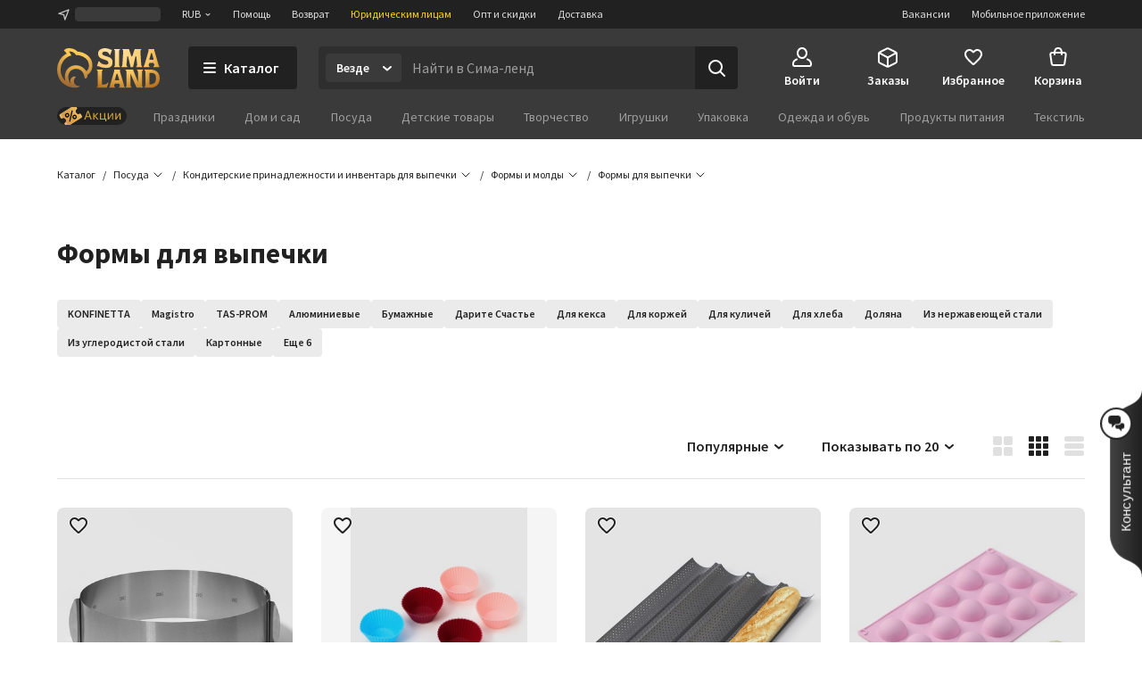

--- FILE ---
content_type: text/html; charset=UTF-8
request_url: https://www.sima-land.ru/formy-dlya-vypechki/
body_size: 70160
content:

    <!doctype html>
    <html lang="ru">
    <head itemscope itemtype="http://schema.org/WPHeader">
        <title itemprop="headline">Формы для выпечки — купить оптом и в розницу | Цена от 3 р в интернет-магазине Сима-ленд</title>
        
            <meta  itemprop="keywords" name="keywords" content="купить формы для выпечки, формы для выпекания, ёмкости для выпечки, кулинарные формы для выпечки, кондитерские формы для выпечки, ёмкости для выпекания">
        
            <meta  itemprop="description" name="description" content="Ёмкости и формы для выпекания от производителя в наличии 233 SKU ► Заказать онлайн из каталога Сима-ленд и оформить доставку вы можете по ☎ 8-800-234-1000.">
        
            <meta  property="og:url" content="https://www.sima-land.ru/formy-dlya-vypechki/">
        
            <meta  property="og:title" content="Формы для выпечки">
        
            <meta  property="og:description" content="В наличии 233 шт. по цене от 3.8 руб. Закажите прямо сейчас!">
        
            <meta  property="og:type" content="website">
        
            <meta  property="og:image" content="https://cdn2.static1-sima-land.com/categories/34346-1.jpg">
        
            <link href="https://oko.sima-land.ru" rel="preconnect">

            <link href="https://chponki.sima-land.ru" rel="preconnect">
        
            <link href="https://www.sima-land.ru/formy-dlya-vypechki/" rel="canonical">
        
        <script>
    var app = {
        userJson: {
            is_cloudparser_enabled:  false 
        },
        abSegment: "O",
        cart: {
            sum:  0 
        },
        search: {
            typo: "elastic",
            sts:  false ,
            "sts-size": 100,
            ranker:  false ,
            "ranker-size": 1000
        }
    };
</script>

        

        
            <script>var dataLayer = [{"pageType":"Catalog","Versia_verstki":"desktop","device":"desktop","minOrderSum":1,"sort":"rating","show_view":"cards","pagination":20,"ecommerce":{"detail":{},"impressions":[{"id":377164,"category":34346,"name":"Форма для выпечки Доляна «Сладости. Круг реб», силикон, 18×18 см, 5 ячеек (6.5×6.5×3.5 см), красная","rootCategory":12,"price":149},{"id":895937,"category":34346,"name":"Форма для выкладки и выпечки с регулировкой размера Доляна, d=16-30 см, h=8 см, нержавеющая сталь, серебристая","rootCategory":12,"price":295},{"id":2776306,"category":34346,"name":"Форма для выпечки Доляна «Полусфера», силикон, 29×17 см, 8 ячеек (d=5.8 см), голубая","rootCategory":12,"price":159},{"id":2953794,"category":34346,"name":"Формы для выпечки кексов Доляна «Цветочные горшочки», силикон, 7×5.5 см, набор 6 шт., коричневые","rootCategory":12,"price":229},{"id":3230004,"category":34346,"name":"Форма для выпечки Доляна «Багет», 38×31×2.5 см, перфорированная, антипригарное покрытие","rootCategory":12,"price":450},{"id":3319797,"category":34346,"name":"Форма для выпечки Доляна «Полусферы», силикон, 30×17.5 см, 35 ячеек (d=2.5), МИКС","rootCategory":12,"price":195},{"id":3341557,"category":34346,"name":"Форма для выпечки Доляна «Рулет», силикон, 27×11×6 см, внутр.размер 22.5×9×6 см, бордовая","rootCategory":12,"price":179},{"id":3924134,"category":34346,"name":"Форма для выпечки Доляна «Полусферы», силикон, 29×17 см, 15 ячеек (d=4 см), МИКС","rootCategory":12,"price":149},{"id":4055807,"category":34346,"name":"Формы для выпечки тарта Доляна, перфорированные, внутренний d=8.3 см, набор 6 шт., чёрный","rootCategory":12,"price":449},{"id":4487230,"category":34346,"name":"Формы для выпечки кексов Доляна «Риб.Круг», силикон, 7×3.3 см, набор 6 шт., МИКС","rootCategory":12,"price":105}],"currencyCode":"RUB"},"ecomm_pagetype":"category","ecomm_prodid":[377164,895937,2776306,2953794,3230004,3319797,3341557,3924134,4055807,4487230],"ecomm_totalvalue":[149,295,159,229,450,195,179,149,449,105],"client_type":"newcomer","cart_sum":0,"bonus_sum":0,"geo":{"settlement":"Columbus","country":"US","region":"Ohio"}}];</script>
        
            <script>
window.tagmanager = window.tagmanager || {};
Object.assign(window.tagmanager, {
  page: "category",
  segment: "O", 
});
</script>

        
            <meta name="viewport" content="width=device-width"><meta name="apple-itunes-app" content="app-id=1057565689"><meta http-equiv="origin-trial" content="AhbisKn0hnygzXvkndQTLDMuCF3g4+BOToryZjiuMXi8KxXiR91TrP7ACPqroE8gY937UF/LX0u4vfCTnFKMoA8AAAB5eyJvcmlnaW4iOiJodHRwczovL3NpbWEtbGFuZC5ydTo0NDMiLCJmZWF0dXJlIjoiS2V5Ym9hcmRGb2N1c2FibGVTY3JvbGxlcnNPcHRPdXQiLCJleHBpcnkiOjE3NDIzNDIzOTksImlzU3ViZG9tYWluIjp0cnVlfQ=="><link rel="apple-touch-icon-precomposed" href="/favicon/apple-touch-icon.png"><link rel="apple-touch-icon" href="/favicon/apple-touch-icon.png"><link rel="apple-touch-icon-precomposed" sizes="144x144" href="/favicon/apple-touch-icon-144x144.png"><link rel="apple-touch-icon-precomposed" sizes="152x152" href="/favicon/apple-touch-icon-152x152.png"><link rel="apple-touch-icon" sizes="180x180" href="/favicon/apple-touch-icon-180x180.png"><link rel="icon" type="image/png" href="/favicon/favicon-32x32.png" sizes="32x32"><link rel="icon" type="image/png" href="/favicon/favicon-16x16.png" sizes="16x16"><link rel="icon" href="/favicon/favicon-144.ico" sizes="144x144"><link rel="preload" href="//assets2.static1-sima-land.com/vendor/2.4.0/source-sans-pro-400.04c94f2b.woff2" as="font" type="font/woff2" crossorigin=""><link rel="preload" href="//assets2.static1-sima-land.com/vendor/2.4.0/source-sans-pro-700.04c94f2b.woff2" as="font" type="font/woff2" crossorigin=""><style>*{box-sizing:border-box}body{margin:0;min-width:995px;font-family:-apple-system,BlinkMacSystemFont,'Source Sans Pro',"Segoe UI",Roboto,"Helvetica Neue",Ubuntu,Arial,sans-serif;overflow-y:scroll}@font-face{font-family:'Source Sans Pro';font-style:normal;font-weight:300;font-display:swap;src:url('//assets2.static1-sima-land.com/vendor/2.4.0/source-sans-pro-300.04c94f2b.woff2') format('woff2'),url('//assets2.static1-sima-land.com/vendor/2.4.0/source-sans-pro-300.04c94f2b.woff') format('woff')}@font-face{font-family:'Source Sans Pro';font-style:normal;font-weight:400;font-display:swap;src:url('//assets2.static1-sima-land.com/vendor/2.4.0/source-sans-pro-400.04c94f2b.woff2') format('woff2'),url('//assets2.static1-sima-land.com/vendor/2.4.0/source-sans-pro-400.04c94f2b.woff') format('woff')}@font-face{font-family:'Source Sans Pro';font-style:normal;font-weight:500;font-display:swap;src:url('//assets2.static1-sima-land.com/vendor/2.4.0/source-sans-pro-600.04c94f2b.woff2') format('woff2'),url('//assets2.static1-sima-land.com/vendor/2.4.0/source-sans-pro-600.04c94f2b.woff') format('woff')}@font-face{font-family:'Source Sans Pro';font-style:normal;font-weight:600;font-display:swap;src:url('//assets2.static1-sima-land.com/vendor/2.4.0/source-sans-pro-600.04c94f2b.woff2') format('woff2'),url('//assets2.static1-sima-land.com/vendor/2.4.0/source-sans-pro-600.04c94f2b.woff') format('woff')}@font-face{font-family:'Source Sans Pro';font-style:normal;font-weight:700;font-display:swap;src:url('//assets2.static1-sima-land.com/vendor/2.4.0/source-sans-pro-700.04c94f2b.woff2') format('woff2'),url('//assets2.static1-sima-land.com/vendor/2.4.0/source-sans-pro-700.04c94f2b.woff') format('woff')}@font-face{font-family:'Source Sans Pro';font-style:normal;font-weight:800;font-display:swap;src:url('//assets2.static1-sima-land.com/vendor/2.4.0/source-sans-pro-700.04c94f2b.woff2') format('woff2'),url('//assets2.static1-sima-land.com/vendor/2.4.0/source-sans-pro-700.04c94f2b.woff') format('woff')}</style>
        
        
        
        
            <script type="text/javascript">
                window.simaland__pageData = {
                    
                        "defaultPhoneMaskId": "russia"
                    
                };
            </script>
        
    </head>
    <body >
    
        
    
    
    
    
    <script type="text/javascript">window["tag-manager__envs"] = JSON.parse("{\"PUBLIC_SENTRY_ENVIRONMENT\":\"production\"}");</script><script defer type="text/javascript" src="//assets2.static1-sima-land.com/tag-manager/1.28.0/index.ac8ee40e.js"></script><link rel="stylesheet" type="text/css" href="//assets2.static1-sima-land.com/header/3.28.0/index.desktop.df360a39.css" /><div id="header__root"><div class="roAF1I"><div class="qKkrZl"><div class="D1znr2"><div class="tQSvq9 wqIFNs JFDUI_ gdGmbl TP_B4z A3wFgs mITc8C"><div class="SqRD6P MKErgd"><div class="MKErgd"><span class="nUhYtz V9e9vH" aria-label="Изменить город" data-testid="top-bar:settlement-form-opener"><svg width="24" height="24" viewBox="0 0 24 24" class="lvVx8e" fill="#c2c2c2" aria-hidden="true"><path fill-rule="evenodd" d="M20.212 3.793a1 1 0 0 1 .227 1.066L14.09 21.364a1 1 0 0 1-1.907-.134l-1.764-7.644-7.644-1.763a1 1 0 0 1-.134-1.908l16.505-6.348a1 1 0 0 1 1.066.226M6.41 10.608l5.068 1.17a1 1 0 0 1 .75.75l1.17 5.068 4.367-11.355z" clip-rule="evenodd"></path></svg><span class="wmuE1D"></span></span></div><span class="DnIOjX yKOYGN enOBz4" aria-label="Изменить валюту" data-testid="top-bar:currency-modal-opener">RUB<svg width="8" height="8" viewBox="0 0 16 16" fill="#e0e0e0" class="qd40kH" aria-hidden="true"><path fill-rule="evenodd" d="M3.247 6.342a1 1 0 0 1 1.412-.095L8 9.171l3.342-2.924a1 1 0 0 1 1.316 1.506l-4 3.5a1 1 0 0 1-1.316 0l-4-3.5a1 1 0 0 1-.095-1.411" clip-rule="evenodd"></path></svg></span><a href="/info/?from=header" class="DnIOjX yKOYGN">Помощь</a><a href="/info/vozvrat/kak-oformit-pretenziyu/?from=header" class="DnIOjX yKOYGN">Возврат</a><a class="DnIOjX yKOYGN rOcYaj" href="/optovyy-postavshchik/?from=header" target="_blank">Юридическим лицам</a><a class="DnIOjX yKOYGN" href="/opt/?from=header">Опт и скидки</a><a href="/info/delivery/?from=header" class="DnIOjX yKOYGN">Доставка</a></div><div class="z4AM3H"><div data-testid="contact-widget:loader" class="xWjlIh DnIOjX"></div><a href="/mobile/?from=header" target="_blank" rel="noopener" class="DnIOjX yKOYGN enOBz4">Мобильное приложение</a><a href="https://rabota.sima-land.ru/?utm_source=header&amp;utm_medium=site&amp;utm_campaign=vac" target="_blank" rel="noopener noreferrer" class="DnIOjX yKOYGN enOBz4">Вакансии</a></div></div></div></div><div data-testid="header" class="vKk2Dp"><div class="pXPxij BuZC5r"><div class="iAIZVk"></div><div class="cvC6Yj"><div class="BQxSY1"><div class="zp8MWx"><div class="vSISPf"><a class="g6y0o3" aria-label="ссылка на главную страницу" href="/"><div class="F_OdXs" data-testid="logo"><svg width="115" height="46" fill="none" viewBox="0 0 115 46" class="bItZrY"><g clip-path="url(#big-logo_svg__clip0)"><path fill="url(#big-logo_svg__paint0_radial)" d="M39.62 20.792a14.64 14.64 0 0 0-1.315-6.437c-.92-2.018-2.426-3.801-4.136-5.214a20.77 20.77 0 0 0-11.357-4.372 12.6 12.6 0 0 0-4.03-2.76c-1.766-.655-3.64-1.052-5.523-1.005-2.64 0-4.517 1.088-5.207 2.009A.83.83 0 0 0 8.135 4.2c1.057.69 1.947 1.725 2.531 2.845v.083h-.083c-3.254 1.738-5.886 4.166-7.766 7.34A20.16 20.16 0 0 0 0 24.961a21.7 21.7 0 0 0 1.528 8.181c.978 2.425 2.254 4.62 4.129 6.442a19.3 19.3 0 0 0 6.607 4.188c2.647.995 5.453 1.592 8.28 1.565 3.682 0 4.677-1.503 4.747-1.587s.155-.548-.435-.506-.674.056-1.545-.056-4.37-.913-4.48-5a5.8 5.8 0 0 1 .433-2.4 6.3 6.3 0 0 1 1.396-2.11.507.507 0 0 0-.249-.865 5 5 0 0 0-1.05-.102c-1.375.055-2.307.616-3.268 1.602-.899.923-1.419 2.64-1.432 3.665-.014 1.025.074 2.066.771 3.212-1.34-.964-2.527-3.932-2.85-6.97s.82-5.977 2.43-7.56c1.635-1.573 3.755-2.5 6.024-2.472 1.314-.058 2.613.137 3.82.662 1.205.525 2.36 1.318 3.212 2.32 1.25 1.564 2.113 3.493 2.393 5.476.184 1.252.451 2.476 1.418 2.476a1.7 1.7 0 0 0 1.196-.626 4.43 4.43 0 0 0 1.012-3.258v-.469h.056c1.136-.653 2.146-1.56 2.981-2.569a11.4 11.4 0 0 0 2.494-7.408m-5.568 4.868c-.35.42-.749.853-1.188 1.179l-.092.064-.055-.092c-.666-1.095-1.614-2.154-2.542-3.038a13.3 13.3 0 0 0-9.12-3.561 12.33 12.33 0 0 0-8.933 3.6c-1.172 1.169-1.9 2.561-2.521 4.095a12.3 12.3 0 0 0-.903 4.83c.041 2.601.241 3.229.865 5.026-.276-.24-5.617-4.03-5.623-12.802a16.4 16.4 0 0 1 2.761-9.203c1.773-2.62 4.219-4.661 7.14-5.872a21 21 0 0 1 2.062-.718 11.5 11.5 0 0 0-2.641-4.399c1.54-.244 2.98-.01 4.383.672 1.404.681 2.677 1.833 3.439 3.194l.791.056c3.582.108 6.927 1.274 9.781 3.44 1.266 1.043 2.415 2.364 3.089 3.86.673 1.494.993 3.125.936 4.764a7.43 7.43 0 0 1-1.63 4.905"></path><path fill="url(#big-logo_svg__paint1_radial)" fill-rule="evenodd" d="M50.524 6.867c0 1.523 1.04 2.142 5.043 3.324 4.546 1.33 6.534 2.705 6.544 6.5 0 4.893-2.761 6.463-7.363 6.463-3.318 0-5.377-.797-6.83-1.359-.563-.218-1.034-.4-1.453-.488h-1.84l1.84-5.54h.92c.92 1.847 3.682 3.694 7.363 3.694 1.951 0 2.761-.923 2.761-1.847 0-1.228-.359-2.511-4.261-3.693s-7.362-2.29-7.362-6.906c0-3.103 2.724-6.011 7.932-6.011 2.418 0 5.012 1.098 6.43 1.7l.35.147h.92l-1.84 5.54h-.92a4.95 4.95 0 0 0-1.806-2.59c-.868-.642-2.258-.98-3.336-.965-1.887 0-3.092.794-3.092 2.03m52.071-4.016v.923L97.993 19.47a5.3 5.3 0 0 1-.92 1.847v.923h6.442v-.923a1.85 1.85 0 0 1-.92-1.847l.92-1.846h4.601l.921 1.846a1.855 1.855 0 0 1-.921 1.847v.923h6.443v-.923a5.3 5.3 0 0 1-.921-1.847l-4.601-15.696V1.928h-6.442zm.92 11.08v-.924l1.841-6.463h.92l1.84 6.463v.924zM56.579 39.783a3.41 3.41 0 0 1-2.76 1.847h-3.682V27.78c0-1.847.92-1.847.92-1.847v-.923h-6.442v.923s.92 0 .92 1.847v14.773c0 1.847-.92 1.847-.92 1.847v.923H55.66l1.84-5.54zm7.363-13.85v.924L59.34 42.553c0 1.847-.92 1.847-.92 1.847v.923h6.442V44.4a1.84 1.84 0 0 1-.92-1.847l.92-1.847h4.601l.92 1.847a1.85 1.85 0 0 1-.92 1.847v.923h6.443V44.4s-.92 0-.92-1.847l-4.602-15.696V25.01h-6.442zm.92 11.08v-.923l1.84-6.463h.92l1.841 6.463v.923zM85.109 25.01h-8.283v.923s.92 0 .92 1.847v14.773c0 1.847-.92 1.847-.92 1.847v.923h6.442V44.4s-.92 0-.92-1.847V29.627l6.57 15.336c.093.221.544.36.792.36h6.443V44.4s-.92 0-.92-1.847V27.78c0-1.847.92-1.847.92-1.847v-.923H89.71v.923s.92 0 .92 1.847v11.08zm12.884 0h6.442c5.043 0 10.565 2.031 10.565 9.787 0 7.571-5.043 10.526-10.565 10.526h-6.442V44.4s.92 0 .92-1.847V27.78c0-1.847-.92-1.847-.92-1.847zm5.522 16.62h.92c4.601 0 6.405-2.89 6.442-6.833 0-4.829-1.841-6.094-6.442-6.094h-.92zM93.391 4.697c0 1.847.92 14.773.92 14.773 0 1.847.92 1.847.92 1.847v.923H88.79v-.923s.92 0 .92-1.847l-.92-9.233h-.92L85.108 22.24h-2.761l-2.761-12.003h-.92l-.92 9.233c0 1.847.92 1.847.92 1.847v.923h-6.443v-.923s.92 0 .92-1.847c0 0 .92-12.926.92-14.773s-.92-1.846-.92-1.846v-.923h7.363l2.76 8.31h.921l2.761-8.31h7.363v.923s-.92 0-.92 1.846M69.463 19.47V4.697c0-1.846.92-1.846.92-1.846v-.923h-6.441v.923s.92 0 .92 1.846V19.47c0 1.847-.92 1.847-.92 1.847v.923h6.442v-.923s-.92 0-.92-1.847" clip-rule="evenodd"></path></g><defs><radialGradient id="big-logo_svg__paint0_radial" cx="0" cy="0" r="1" gradientTransform="matrix(-10.60621 41.86003 -36.93855 -9.35924 23.92 1)" gradientUnits="userSpaceOnUse"><stop offset="0.319" stop-color="#FEC955"></stop><stop offset="1" stop-color="#A06933"></stop></radialGradient><radialGradient id="big-logo_svg__paint1_radial" cx="0" cy="0" r="1" gradientTransform="rotate(107.447 31.527 22.14)scale(50.6293 77.4559)" gradientUnits="userSpaceOnUse"><stop offset="0.021" stop-color="#FBEAC7"></stop><stop offset="0.208" stop-color="#FCD88F"></stop><stop offset="0.573" stop-color="#F9C864"></stop><stop offset="1" stop-color="#AE6510"></stop></radialGradient><clipPath id="big-logo_svg__clip0"><path fill="#fff" d="M0 0h115v46H0z"></path></clipPath></defs></svg></div></a></div><button class="hs_ESB GN0kXi" data-testid="main-bar:catalog-opener"><svg width="16" height="16" viewBox="0 0 16 16" class="wsnWWL rt6Yyh" fill="currentColor" aria-hidden="true"><path fill-rule="evenodd" d="M1 3a1 1 0 0 1 1-1h12a1 1 0 1 1 0 2H2a1 1 0 0 1-1-1m0 5a1 1 0 0 1 1-1h12a1 1 0 1 1 0 2H2a1 1 0 0 1-1-1m0 5a1 1 0 0 1 1-1h12a1 1 0 1 1 0 2H2a1 1 0 0 1-1-1" clip-rule="evenodd"></path></svg><span>Каталог</span></button><div class="lgHHJH" data-testid="search-field:common-wrapper"><form class="RFVio6" data-testid="search-field:form"><div class="oLg2ro" data-testid="search-field:chip-wrapper"><input type="search" aria-label="Введите поисковый запрос" data-testid="search-field:input" class="vbTCwU uLpMMm" spellcheck="false" maxLength="500" placeholder="Найти в Сима-ленд" value=""/><div class="xAiLaX" data-testid="chip-box"><div data-testid="opener" class="d4VMZn"><span class="rRghAs g9IbVH rdozkI PAKFCp TJ1aYp" data-testid="chip"><span class="TbvTnA">Везде</span><span class="L1qkUX"><div class="z6t3Cp"><svg width="16" height="16" viewBox="0 0 16 16" fill="currentColor" class="WORlII"><path fill-rule="evenodd" d="M3.247 6.342a1 1 0 0 1 1.412-.095L8 9.171l3.342-2.924a1 1 0 0 1 1.316 1.506l-4 3.5a1 1 0 0 1-1.316 0l-4-3.5a1 1 0 0 1-.095-1.411" clip-rule="evenodd"></path></svg></div></span></span></div></div></div><button data-testid="search-field:submit-button" type="submit" class="MW3YTt dl_hQC" aria-label="Поиск"><svg width="24" height="24" viewBox="0 0 24 24" fill="currentColor"><path fill-rule="evenodd" d="M3 11a8 8 0 1 1 16 0 8 8 0 0 1-16 0m8-6a6 6 0 1 0 0 12 6 6 0 0 0 0-12" clip-rule="evenodd"></path><path fill-rule="evenodd" d="M15.293 15.293a1 1 0 0 1 1.414 0l5 5a1 1 0 0 1-1.414 1.414l-5-5a1 1 0 0 1 0-1.414" clip-rule="evenodd"></path></svg></button></form></div></div><div class="cw2qIF"><nav class="mBklgD"><div class="SGeAxV"><a class="DqjhbV" data-testid="nav-item:cabinet"><div class="yMLpBL"><svg width="24" height="24" viewBox="0 0 24 24" fill="currentColor" aria-hidden="true"><path fill-rule="evenodd" d="M12 1C8.599 1 6 4.002 6 7.5S8.599 14 12 14s6-3.002 6-6.5S15.401 1 12 1M8 7.5C8 4.923 9.878 3 12 3s4 1.923 4 4.5-1.878 4.5-4 4.5-4-1.923-4-4.5" clip-rule="evenodd"></path><path d="M6.936 14.149a1 1 0 0 1-.585 1.287c-1.77.664-2.564 1.614-2.946 2.427C3.005 18.711 3 19.518 3 20c0 .264.002.445.023.602.02.149.049.203.06.218 0 .001.016.034.123.076.127.05.368.104.794.104h16c.426 0 .667-.055.794-.104.107-.042.124-.075.124-.076.01-.015.04-.07.06-.218.02-.157.022-.338.022-.602 0-.482-.006-1.289-.405-2.137-.382-.813-1.176-1.763-2.946-2.427a1 1 0 1 1 .702-1.872c2.23.836 3.437 2.136 4.054 3.448C23 18.277 23 19.46 23 19.985v.094c.002.435.006 1.215-.418 1.85C22.057 22.718 21.132 23 20 23H4c-1.132 0-2.057-.283-2.582-1.07-.424-.636-.42-1.416-.418-1.851v-.094c0-.525 0-1.708.595-2.973C2.213 15.7 3.42 14.4 5.65 13.564a1 1 0 0 1 1.287.585"></path></svg></div><span class="T24kxM">Войти</span></a></div><div class="SGeAxV"><a href="/orders/" class="DqjhbV" data-testid="nav-item:orders"><div class="yMLpBL"><svg width="24" height="24" viewBox="0 0 24 24" aria-hidden="true" fill="currentColor"><path fill-rule="evenodd" d="M12 1.24c-.72 0-1.368.327-2.098.697l-.15.076L3.71 5.054c-.5.252-.941.474-1.29.698-.378.241-.719.527-.974.942s-.358.847-.404 1.293C1 8.4 1 8.893 1 9.453v6.094c0 .56 0 1.054.042 1.466.046.446.149.879.404 1.293.255.415.596.7.974.942.349.224.79.446 1.29.698l6.041 3.041.151.077c.73.369 1.379.697 2.098.697.72 0 1.368-.328 2.098-.697l.15-.077 6.042-3.041c.5-.252.941-.474 1.29-.698.378-.241.719-.527.974-.942.256-.414.358-.847.404-1.293.042-.412.042-.906.042-1.466V9.453c0-.56 0-1.054-.042-1.466-.046-.446-.148-.879-.404-1.293-.255-.415-.596-.7-.974-.942-.349-.224-.79-.446-1.29-.698l-6.041-3.041-.151-.076c-.73-.37-1.379-.698-2.098-.698m-1.35 2.559c.974-.49 1.168-.56 1.35-.56s.376.07 1.35.56l6 3.021.47.238-6.374 3.506c-.488.268-.794.435-1.04.541-.227.098-.333.112-.406.112s-.18-.014-.406-.112c-.246-.106-.552-.273-1.04-.541l-.032-.018-.073-.04L4.18 7.058q.206-.106.47-.238zM3.006 8.694C3 8.912 3 9.174 3 9.5v6.002c0 .62.001 1.01.032 1.306.028.274.075.382.117.45s.117.158.349.307c.251.16.599.337 1.153.616l6 3.021.349.174v-6.51c0-.596-.001-.97-.03-1.256-.026-.264-.07-.369-.11-.435-.039-.067-.11-.156-.328-.306-.233-.16-.554-.339-1.063-.619l-.023-.013zm11.55 3.542c-.523.288-.85.47-1.087.632-.218.15-.29.239-.329.306-.04.066-.083.171-.11.435-.028.286-.029.66-.029 1.256v6.51q.155-.076.35-.174l6-3.021c.553-.279.9-.455 1.152-.616.232-.149.308-.239.35-.307s.088-.176.116-.45c.03-.297.032-.686.032-1.306V9.5c0-.326 0-.588-.005-.806z" clip-rule="evenodd"></path></svg></div><span class="T24kxM">Заказы</span></a></div><div class="SGeAxV"><a href="/wish/" class="DqjhbV" data-testid="nav-item:favorites"><div class="yMLpBL"><svg width="24" height="24" viewBox="0 0 24 24" aria-hidden="true" fill="currentColor"><path d="M19.657 4.01C17.018 2.174 13.76 3.031 12 5.132c-1.759-2.1-5.018-2.968-7.657-1.122-1.4.98-2.279 2.632-2.339 4.376-.14 3.958 3.299 7.13 8.547 11.996l.1.091c.76.704 1.93.704 2.689-.01l.11-.102c5.248-4.855 8.676-8.027 8.546-11.985-.06-1.734-.94-3.386-2.339-4.366M12.1 18.862l-.1.102-.1-.102C7.142 14.466 4.003 11.559 4.003 8.61c0-2.04 1.5-3.57 3.499-3.57 1.22 0 2.415.634 3.122 1.593.333.451.817.814 1.378.814.564 0 1.05-.367 1.385-.821.702-.955 1.894-1.586 3.111-1.586 2 0 3.5 1.53 3.5 3.57 0 2.948-3.14 5.855-7.898 10.25"></path></svg></div><span class="T24kxM">Избранное</span></a></div><div class="hNXpO6" data-testid="nav-item:cart"><a href="/cabinet/cart/" class="uB1I6s JPpg1C" data-testid="link"><div class="VAowBn"><svg width="24" height="24" viewBox="0 0 24 24" aria-hidden="true" fill="currentColor"><path fill-rule="evenodd" d="M7.12 6c.082-.678.216-1.35.44-1.967.296-.813.767-1.591 1.527-2.161C9.855 1.297 10.827 1 12 1s2.145.297 2.912.872c.76.57 1.232 1.348 1.528 2.161.224.616.358 1.29.439 1.967h1.815a3 3 0 0 1 2.97 3.424l-1.429 10A3 3 0 0 1 17.265 22H6.735a3 3 0 0 1-2.97-2.576l-1.429-10A3 3 0 0 1 5.306 6zm2.016 0c.066-.46.162-.893.304-1.283.204-.562.482-.971.848-1.245C10.644 3.203 11.173 3 12 3s1.355.203 1.713.472c.364.274.643.683.847 1.245.142.39.238.823.303 1.283zM7.004 8Q7 8.479 7 8.913V9a1 1 0 0 0 2 0q-.002-.502.006-1h5.988q.007.498.006 1a1 1 0 1 0 2 0v-.087q.001-.434-.004-.913h1.698a1 1 0 0 1 .99 1.141l-1.429 10a1 1 0 0 1-.99.859H6.735a1 1 0 0 1-.99-.859l-1.429-10A1 1 0 0 1 5.306 8z" clip-rule="evenodd"></path></svg></div><span class="QwJlEk" data-testid="cart-sum">Корзина</span></a><div class="a2r1XE" data-testid="cart-popup"></div></div></nav></div></div><div class="NQjehG"><nav class="hIBXu_"><a href="/offers/?from=header" class="iwOaGQ UbLmCL" data-testid="category-bar:offers-link"><svg width="78" height="20" fill="none" viewBox="0 0 78 20" class="uxnmyo"><g clip-path="url(#offers-gold_svg__clip0_30982_38608)"><rect width="78" height="20" fill="#212121" rx="10"></rect><path fill="#212121" d="M0 9.95C0 4.4 4.5-.1 10.05-.1h57.9C73.5-.1 78 4.4 78 9.95S73.5 20 67.95 20h-57.9C4.5 20 0 15.5 0 9.95"></path><g clip-path="url(#offers-gold_svg__clip1_30982_38608)"><path fill="#F0C69B" d="m4.336 12.426-1.46-2.337a1.47 1.47 0 0 1 .47-2.024l15.474-9.67a1.47 1.47 0 0 1 2.025.465l1.504 2.406a.7.7 0 0 1-.225.967 2.81 2.81 0 0 0-.899 3.869l.276.442a2.81 2.81 0 0 0 3.871.888.7.7 0 0 1 .968.222l1.383 2.212a1.47 1.47 0 0 1-.47 2.025L11.777 21.56a1.47 1.47 0 0 1-2.025-.465l-1.34-2.143a.784.784 0 0 1 .251-1.08l.056-.034a3.07 3.07 0 0 0 .982-4.228 3.07 3.07 0 0 0-4.23-.971l-.056.035a.783.783 0 0 1-1.08-.248"></path><path fill="url(#offers-gold_svg__paint0_linear_30982_38608)" d="M4.33 12.428 2.868 10.09c-.43-.688-.243-1.58.417-1.992l14.827-9.265c.66-.412 1.544-.19 1.973.499l1.505 2.408a.69.69 0 0 1-.2.952c-1.261.788-1.619 2.493-.797 3.808l.277.442c.821 1.315 2.51 1.741 3.772.953a.69.69 0 0 1 .943.238l1.384 2.214c.43.688.242 1.58-.418 1.993l-14.826 9.264c-.66.412-1.544.19-1.974-.498l-1.34-2.145c-.23-.367-.13-.843.223-1.063l.053-.033c1.38-.862 1.77-2.726.872-4.163-.898-1.436-2.744-1.902-4.124-1.04l-.053.033c-.352.22-.823.101-1.052-.266"></path><path fill="#000" fill-rule="evenodd" d="M10.035 7.135a2.433 2.433 0 0 0-.779 3.351 2.433 2.433 0 0 0 3.354.77 2.433 2.433 0 0 0 .778-3.352 2.433 2.433 0 0 0-3.353-.769m.273 2.694a1.194 1.194 0 0 1 .382-1.645c.56-.35 1.297-.18 1.646.378a1.194 1.194 0 0 1-.382 1.645c-.56.35-1.297.18-1.646-.378" clip-rule="evenodd"></path><path fill="#000" d="M16.965 3.84a.617.617 0 0 1 .464.742l-2.653 11.42a.62.62 0 0 1-.744.465.62.62 0 0 1-.464-.742l2.653-11.42a.62.62 0 0 1 .744-.465"></path><path fill="#000" fill-rule="evenodd" d="M17.609 12.403a2.433 2.433 0 0 1 .778-3.352 2.433 2.433 0 0 1 3.354.77 2.433 2.433 0 0 1-.779 3.35 2.433 2.433 0 0 1-3.353-.768m1.434-2.302a1.194 1.194 0 0 0-.382 1.644 1.194 1.194 0 0 0 1.646.378c.56-.35.73-1.087.382-1.645a1.194 1.194 0 0 0-1.646-.377" clip-rule="evenodd"></path></g><path fill="#D5A43B" fill-rule="evenodd" d="m34.017 4.2-3.619 9.77h1.286l.986-2.796h3.905l.986 2.797h1.285L35.228 4.2zm-.986 5.938 1.537-4.36h.109l1.537 4.36z" clip-rule="evenodd"></path><path fill="#D5A43B" d="M42.105 10.646h-.374v3.324h-1.184V6.672h1.184v3.053h.374l2.836-3.053h1.422l-3.3 3.44 3.429 3.858h-1.517zM54.096 13.97v1.93h1.13v-2.905h-1.17V6.672h-1.184v6.324h-3.564V6.672h-1.184v7.299zM56.763 13.97V6.672h1.183v5.443h.11l3.625-5.443h1.183v7.299h-1.183V8.526h-.11l-3.625 5.444zM65.197 13.97V6.672h1.184v5.443h.109l3.625-5.443h1.183v7.299h-1.183V8.526h-.109l-3.625 5.444z"></path></g><defs><clipPath id="offers-gold_svg__clip0_30982_38608"><rect width="78" height="20" fill="#fff" rx="10"></rect></clipPath><clipPath id="offers-gold_svg__clip1_30982_38608"><path fill="#fff" d="M2.398 0h25.7v20h-25.7z"></path></clipPath><linearGradient id="offers-gold_svg__paint0_linear_30982_38608" x1="20.657" x2="6.31" y1="6.631" y2="15.597" gradientUnits="userSpaceOnUse"><stop stop-color="#E5B559"></stop><stop offset="0.317" stop-color="#D9A54B"></stop><stop offset="0.797" stop-color="#D49C4D"></stop><stop offset="0.965" stop-color="#EFBB69"></stop><stop offset="1" stop-color="#BE8D41"></stop></linearGradient></defs></svg></a><ul class="w3uzCC" data-testid="category-bar:list"><li class="P4_u7t"><a class="UMWjug" href="/prazdniki/?catalog=grey">Праздники</a></li><li class="P4_u7t"><a class="UMWjug" href="/dom-i-sad/?catalog=grey">Дом и сад</a></li><li class="P4_u7t"><a class="UMWjug" href="/posuda/?catalog=grey">Посуда</a></li><li class="P4_u7t"><a class="UMWjug" href="/detskie-tovary/?catalog=grey">Детские товары</a></li><li class="P4_u7t"><a class="UMWjug" href="/tvorchestvo/?catalog=grey">Творчество</a></li><li class="P4_u7t"><a class="UMWjug" href="/igrushki/?catalog=grey">Игрушки</a></li><li class="P4_u7t"><a class="UMWjug" href="/upakovka/?catalog=grey">Упаковка</a></li><li class="P4_u7t"><a class="UMWjug" href="/odezhda-i-obuv/?catalog=grey">Одежда и обувь</a></li><li class="P4_u7t"><a class="UMWjug" href="/produkty-pitaniya/?catalog=grey">Продукты питания</a></li><li class="P4_u7t"><a class="UMWjug" href="/tekstil/?catalog=grey">Текстиль</a></li><li class="P4_u7t"><a class="UMWjug" href="/zootovary/?catalog=grey">Зоотовары</a></li><li class="P4_u7t"><a class="UMWjug" href="/zimnie-tovary/?catalog=grey">Зимние товары</a></li></ul></nav></div></div><div class="koe5Hs"></div></div></div></div></div><script>window["header__serverData"] = JSON.parse("{\"app\":{\"page\":{\"id\":34346,\"type\":\"category\",\"query\":\"\",\"searchQuery\":\"\",\"returnUrl\":\"L2Zvcm15LWRseWEtdnlwZWNoa2kv\",\"root_category_id\":12,\"isCatalogAvailable\":true,\"clearSearchInput\":false,\"openSearchHistory\":false,\"marketPlace\":\"\",\"searchFilterParams\":null,\"isStickyHeaderEnabled\":true,\"isBonusBalanceAvailable\":false,\"isAboutForLegalPageEnabled\":true,\"isLegalEntityOfferAvailable\":false,\"isBonusInformerAvailable\":false,\"isNoveltyLinkActive\":true},\"features\":{\"LOGO_TYPE\":\"default\",\"SUB_REGION_SEGMENTS\":\"ALL\",\"CATEGORY_WITH_DESIGN_ELEMENT\":875,\"isNoveltyLinkEnabled\":false},\"cookieAgreementEnabled\":false,\"domain\":\"www\"},\"ui\":{\"notice\":{},\"isSettleAlertShown\":false,\"modal\":null,\"modalPool\":[]},\"search\":{\"query\":\"\",\"fromAdvice\":false,\"history\":[],\"appliedQuery\":\"\",\"inputQuery\":\"\",\"isAbove\":false,\"selectionState\":null},\"searchTips\":{\"data\":null,\"error\":null,\"status\":\"initial\",\"lastQuery\":\"\"},\"defaultSearchTips\":{\"data\":null,\"error\":null,\"status\":\"initial\"},\"currency\":{\"data\":[{\"id\":1,\"name\":\"RUB\",\"rate\":\"1\",\"sign\":\"<span class=\\\"rur\\\">\u0440\u0443\u0431.</span>\",\"description\":\"\u0420\u043E\u0441\u0441\u0438\u0439\u0441\u043A\u0438\u0439 \u0440\u0443\u0431\u043B\u044C\",\"grapheme\":\"\u20BD\"},{\"id\":4,\"name\":\"BYN\",\"rate\":\"26.7884\",\"sign\":\"Br\",\"description\":\"\u0411\u0435\u043B\u043E\u0440\u0443\u0441\u0441\u043A\u0438\u0439 \u0440\u0443\u0431\u043B\u044C\",\"grapheme\":\"Br\"},{\"id\":3,\"name\":\"EUR\",\"rate\":\"90.1611\",\"sign\":\"&euro;\",\"description\":\"\u0415\u0432\u0440\u043E\",\"grapheme\":\"\u20AC\"},{\"id\":2,\"name\":\"USD\",\"rate\":\"77.7586\",\"sign\":\"$\",\"description\":\"\u0414\u043E\u043B\u043B\u0430\u0440 \u0421\u0428\u0410\",\"grapheme\":\"$\"},{\"id\":6,\"name\":\"KZT\",\"rate\":\"0.1442\",\"sign\":\"\u3012\",\"description\":\"\u041A\u0430\u0437\u0430\u0445\u0441\u0442\u0430\u043D\u0441\u043A\u0438\u0439 \u0442\u0435\u043D\u0433\u0435\",\"grapheme\":\"\u3012\"},{\"id\":8,\"name\":\"KGS\",\"rate\":\"0.94\",\"sign\":\"\u0441\u043E\u043C\",\"description\":\"\u041A\u0438\u0440\u0433\u0438\u0437\u0441\u043A\u0438\u0439 \u0441\u043E\u043C\",\"grapheme\":\"\u0441\u043E\u043C\"}],\"error\":null,\"status\":\"success\",\"fetchCount\":1},\"user\":{\"isFetching\":false,\"current\":{\"bonusBalance\":0,\"cart_id\":0,\"cart_sum\":0,\"client_type\":\"newcomer\",\"counterpartyType\":\"individual\",\"currency\":\"RUB\",\"district_id\":0,\"email\":\"\",\"has_counterparty\":false,\"has_entity_counterparty\":false,\"has_permanent_manager\":false,\"id\":0,\"isCounterpartyChooseModalShow\":false,\"isSberCreditLimitAvailable\":false,\"isWholesalePricePriority\":true,\"is_agent\":false,\"is_bonus_enabled\":false,\"is_city_selected\":0,\"is_cloudparser_enabled\":false,\"is_employee\":false,\"is_item_reviewer\":false,\"is_jp_organizer\":false,\"is_mature\":false,\"is_turboparser_enabled\":false,\"menu_counters\":null,\"min_order_sum\":1,\"min_order_sum_delta\":0,\"name\":\"\",\"phone\":\"\",\"photo_url\":\"\",\"redirectUrl\":\"\",\"segment\":\"O\",\"settlement_id\":153982815,\"settlement_name\":\"Columbus\"},\"error\":null,\"creditLimit\":{},\"bonusBalance\":0,\"chatNewMessagesTotalCount\":0},\"topBanner\":{\"data\":null,\"error\":null,\"status\":\"success\",\"fetchCount\":1},\"settlement\":{\"status\":\"initial\",\"data\":null,\"error\":null},\"settlementForm\":{\"value\":\"\",\"suggestions\":[],\"pages\":{},\"status\":\"initial\",\"loadingPage\":1},\"cart\":{\"data\":{\"cart\":null,\"lastUpdateTime\":0},\"error\":null,\"status\":\"initial\"},\"currencyForm\":{\"currencyName\":\"\"},\"counterparties\":{\"data\":null,\"status\":\"initial\",\"error\":null},\"setCounterparty\":{\"data\":null,\"error\":null,\"status\":\"initial\"},\"cartItems\":{\"data\":{\"items\":[],\"lastUpdateTime\":0,\"meta\":null},\"error\":null,\"status\":\"initial\"},\"catalogMenu\":{\"data\":{},\"order\":[],\"isOpen\":false,\"activeMenuId\":null,\"error\":null,\"status\":\"initial\"},\"catalogSubmenu\":{},\"category\":{\"data\":[{\"id\":3003,\"name\":\"\u041F\u0440\u0430\u0437\u0434\u043D\u0438\u043A\u0438\",\"url\":\"/prazdniki/?catalog=grey\"},{\"id\":56801,\"name\":\"\u0414\u043E\u043C \u0438 \u0441\u0430\u0434\",\"url\":\"/dom-i-sad/?catalog=grey\"},{\"id\":12,\"name\":\"\u041F\u043E\u0441\u0443\u0434\u0430\",\"url\":\"/posuda/?catalog=grey\"},{\"id\":5891,\"name\":\"\u0414\u0435\u0442\u0441\u043A\u0438\u0435 \u0442\u043E\u0432\u0430\u0440\u044B\",\"url\":\"/detskie-tovary/?catalog=grey\"},{\"id\":690,\"name\":\"\u0422\u0432\u043E\u0440\u0447\u0435\u0441\u0442\u0432\u043E\",\"url\":\"/tvorchestvo/?catalog=grey\"},{\"id\":687,\"name\":\"\u0418\u0433\u0440\u0443\u0448\u043A\u0438\",\"url\":\"/igrushki/?catalog=grey\"},{\"id\":45722,\"name\":\"\u0423\u043F\u0430\u043A\u043E\u0432\u043A\u0430\",\"url\":\"/upakovka/?catalog=grey\"},{\"id\":3515,\"name\":\"\u041E\u0434\u0435\u0436\u0434\u0430 \u0438 \u043E\u0431\u0443\u0432\u044C\",\"url\":\"/odezhda-i-obuv/?catalog=grey\"},{\"id\":24182,\"name\":\"\u041F\u0440\u043E\u0434\u0443\u043A\u0442\u044B \u043F\u0438\u0442\u0430\u043D\u0438\u044F\",\"url\":\"/produkty-pitaniya/?catalog=grey\"},{\"id\":3397,\"name\":\"\u0422\u0435\u043A\u0441\u0442\u0438\u043B\u044C\",\"url\":\"/tekstil/?catalog=grey\"},{\"id\":5892,\"name\":\"\u0417\u043E\u043E\u0442\u043E\u0432\u0430\u0440\u044B\",\"url\":\"/zootovary/?catalog=grey\"},{\"id\":2907,\"name\":\"\u0417\u0438\u043C\u043D\u0438\u0435 \u0442\u043E\u0432\u0430\u0440\u044B\",\"url\":\"/zimnie-tovary/?catalog=grey\"}],\"error\":null,\"status\":\"success\",\"fetchCount\":1},\"informers\":{\"data\":[],\"error\":null,\"status\":\"initial\"},\"userMenu\":{\"data\":null,\"status\":\"initial\",\"error\":null},\"searchFilters\":{\"data\":null,\"error\":null,\"status\":\"initial\"},\"searchFilter\":{\"data\":null,\"appliedFilter\":null,\"error\":null,\"status\":\"initial\"}}");</script><script>window["header__envs"] = JSON.parse("{\"PUBLIC_API_URL_ILIUM\":\"/iapi/\",\"PUBLIC_API_URL_SIMALAND_V3\":\"/api/v3/\",\"PUBLIC_CLIENT_CACHE_ENABLED\":\"0\",\"PUBLIC_API_URL_SIMALAND_V6\":\"/api/v6/\",\"PUBLIC_SENTRY_ENVIRONMENT\":\"production\",\"PUBLIC_CLIENT_CACHE_SALT\":\"1bf01337\",\"PUBLIC_DEVTOOLS_ENABLED\":\"0\"}");</script><script defer type="text/javascript" src="//assets2.static1-sima-land.com/header/3.28.0/index.desktop.df360a39.js"></script><link rel="stylesheet" type="text/css" href="//assets2.static1-sima-land.com/category-page/7.55.0/index.b28a6fa6-desktop.css" />
    <main id="category-page__root" data-testid="category-page"><div class="i1BUMc"><div class="Y0T75P lgFwpP IBscyS gGDtBp KNgiSt J_WULM AaGjz_"><div class="ePgUdy" data-testid="breadcrumbs"><div class="LNdT_b" data-testid="breadcrumb"><div class="e53TZe"><span class="vASk7C"><a href="/catalog/" data-testid="anchor" class="WFe7Sg XEUlZF"><span class="">Каталог</span></a></span></div></div><div class="LNdT_b" data-testid="breadcrumb"><div class="e53TZe"><span class="vASk7C"><a href="/posuda/" data-testid="anchor" class="WFe7Sg XEUlZF"><span class="">Посуда</span></a><svg width="16" height="16" viewBox="0 0 16 16" fill="none" class="JoHzNj"><path d="M4 6L8 10L12 6" stroke-linecap="round" stroke-linejoin="round"></path></svg></span></div></div><div class="LNdT_b" data-testid="breadcrumb"><div class="e53TZe"><span class="vASk7C"><a href="/konditerskij-inventar/" data-testid="anchor" class="WFe7Sg XEUlZF"><span class="">Кондитерские принадлежности и инвентарь для выпечки</span></a><svg width="16" height="16" viewBox="0 0 16 16" fill="none" class="JoHzNj"><path d="M4 6L8 10L12 6" stroke-linecap="round" stroke-linejoin="round"></path></svg></span></div></div><div class="LNdT_b" data-testid="breadcrumb"><div class="e53TZe"><span class="vASk7C"><a href="/konditerskie-formy-i-moldy/" data-testid="anchor" class="WFe7Sg XEUlZF"><span class="">Формы и молды</span></a><svg width="16" height="16" viewBox="0 0 16 16" fill="none" class="JoHzNj"><path d="M4 6L8 10L12 6" stroke-linecap="round" stroke-linejoin="round"></path></svg></span></div></div><div class="LNdT_b" data-testid="breadcrumb"><div class="e53TZe"><span class="vASk7C"><a role="button" tabindex="0" data-testid="anchor" class="WFe7Sg XEUlZF"><span class="HBbuoM">Формы для выпечки</span></a><svg width="16" height="16" viewBox="0 0 16 16" fill="none" class="JoHzNj"><path d="M4 6L8 10L12 6" stroke-linecap="round" stroke-linejoin="round"></path></svg></span></div></div></div><div itemscope="" itemType="https://schema.org/BreadcrumbList"><div itemProp="itemListElement" itemscope="" itemType="https://schema.org/ListItem"><meta itemProp="item" content="/catalog/"/><meta itemProp="name" content="Каталог"/><meta itemProp="position" content="1"/></div><div itemProp="itemListElement" itemscope="" itemType="https://schema.org/ListItem"><meta itemProp="item" content="/posuda/"/><meta itemProp="name" content="Посуда"/><meta itemProp="position" content="2"/></div><div itemProp="itemListElement" itemscope="" itemType="https://schema.org/ListItem"><meta itemProp="item" content="/konditerskij-inventar/"/><meta itemProp="name" content="Кондитерские принадлежности и инвентарь для выпечки"/><meta itemProp="position" content="3"/></div><div itemProp="itemListElement" itemscope="" itemType="https://schema.org/ListItem"><meta itemProp="item" content="/konditerskie-formy-i-moldy/"/><meta itemProp="name" content="Формы и молды"/><meta itemProp="position" content="4"/></div><div itemProp="itemListElement" itemscope="" itemType="https://schema.org/ListItem"><meta itemProp="item"/><meta itemProp="name" content="Формы для выпечки"/><meta itemProp="position" content="5"/></div></div></div><div class="a4DFb6" data-testid="page-header"><div class="YdoVl5"><div class="Y0T75P lgFwpP IBscyS gGDtBp KNgiSt WAmCov"><div class="AEoLJt"><div class="Aw7jGf"><h1 class="krBCqb">Формы для выпечки</h1></div><div class="ntKWXc"></div></div></div></div></div><div class="Y0T75P lgFwpP IBscyS gGDtBp KNgiSt rR7NTB"><ul class="ubn1e8"><li><a class="hJazUK C48Fhv ZfldMG VVssGY BneR3w" as="anchor" href="/formy-dlya-vypechki-konfinetta-fps/?f_id=288323/" data-testid="fpc-tab"><span class="vrob_K">KONFINETTA</span></a></li><li><a class="hJazUK C48Fhv ZfldMG VVssGY BneR3w" as="anchor" href="/posuda/konditerskie-prinadlezhnosti-i-inventar-dlya-vypechki/formy-i-moldy/formy-dlya-vypechki/magistro-fpc/" data-testid="fpc-tab"><span class="vrob_K">Magistro</span></a></li><li><a class="hJazUK C48Fhv ZfldMG VVssGY BneR3w" as="anchor" href="/formy-dlya-vypechki-tas-prom-fps/?f_id=144833/" data-testid="fpc-tab"><span class="vrob_K">TAS-PROM</span></a></li><li><a class="hJazUK C48Fhv ZfldMG VVssGY BneR3w" as="anchor" href="/alyuminievye-formy-dlya-vypechki-fps/?f_id=7085/" data-testid="fpc-tab"><span class="vrob_K">Алюминиевые</span></a></li><li><a class="hJazUK C48Fhv ZfldMG VVssGY BneR3w" as="anchor" href="/bumazhnye-formy-dlya-vypechki-fps/?f_id=12710/" data-testid="fpc-tab"><span class="vrob_K">Бумажные</span></a></li><li><a class="hJazUK C48Fhv ZfldMG VVssGY BneR3w" as="anchor" href="/formy-dlya-vypechki-darite-schaste-fps/?f_id=304061/" data-testid="fpc-tab"><span class="vrob_K">Дарите Счастье</span></a></li><li><a class="hJazUK C48Fhv ZfldMG VVssGY BneR3w" as="anchor" href="/formy-dlya-keksov-fps/?f_id=12677/" data-testid="fpc-tab"><span class="vrob_K">Для кекса</span></a></li><li><a class="hJazUK C48Fhv ZfldMG VVssGY BneR3w" as="anchor" href="/formy-dlya-korzhej-fps/?f_id=335129/" data-testid="fpc-tab"><span class="vrob_K">Для коржей</span></a></li><li><a class="hJazUK C48Fhv ZfldMG VVssGY BneR3w" as="anchor" href="/formy-dlya-kulichej-fps/?f_id=8706/" data-testid="fpc-tab"><span class="vrob_K">Для куличей</span></a></li><li><a class="hJazUK C48Fhv ZfldMG VVssGY BneR3w" as="anchor" href="/formy-dlya-hleba-fps/?f_id=5801/" data-testid="fpc-tab"><span class="vrob_K">Для хлеба</span></a></li><li><a class="hJazUK C48Fhv ZfldMG VVssGY BneR3w" as="anchor" href="/formy-dlya-vypechki-dolyana-fps/?f_id=66458/" data-testid="fpc-tab"><span class="vrob_K">Доляна</span></a></li><li><a class="hJazUK C48Fhv ZfldMG VVssGY BneR3w" as="anchor" href="/formy-dlya-vypechki-iz-nerzhaveyushchej-stali-fps/?f_id=221453/" data-testid="fpc-tab"><span class="vrob_K">Из нержавеющей стали</span></a></li><li><a class="hJazUK C48Fhv ZfldMG VVssGY BneR3w" as="anchor" href="/formy-dlya-vypechki-iz-uglerodistoj-stali-fps/?f_id=316555/" data-testid="fpc-tab"><span class="vrob_K">Из углеродистой стали</span></a></li><li><a class="hJazUK C48Fhv ZfldMG VVssGY BneR3w" as="anchor" href="/kartonnye-formy-dlya-vypechki-fps/?f_id=335128/" data-testid="fpc-tab"><span class="vrob_K">Картонные</span></a></li><li><span class="hJazUK C48Fhv ZfldMG VVssGY BneR3w u2Kj7c" id="showExtra" data-testid="show-more-tabs-button"><span class="vrob_K">Еще 6</span></span></li></ul><div data-element="items-wrapper" class="WBjroC"><div><div class="VBWn51"><div class="mxbBOX"><div class="d1qC2q aeBPHo"></div><div class="d1qC2q"></div><div class="d1qC2q"></div><div class="d1qC2q"></div><div class="d1qC2q"></div><div class="d1qC2q"></div></div><div class="mxbBOX"><div class="d1qC2q aeBPHo"></div><div class="d1qC2q"></div><div class="d1qC2q"></div><div class="d1qC2q"></div><div class="d1qC2q"></div><div class="d1qC2q"></div></div><div class="mxbBOX"><div class="d1qC2q aeBPHo"></div><div class="d1qC2q"></div><div class="d1qC2q"></div><div class="d1qC2q"></div><div class="d1qC2q"></div><div class="d1qC2q"></div></div><div class="mxbBOX"><div class="d1qC2q aeBPHo"></div><div class="d1qC2q"></div><div class="d1qC2q"></div><div class="d1qC2q"></div><div class="d1qC2q"></div><div class="d1qC2q"></div></div></div></div><div class="YF_0Ly"><div class="L6Wn1n"><div class="dYWd8K" data-element="header"><div class="G4K8fY"></div><div class="xoJ0H3"><div class="YJjeY7 ErBmd2"><a role="button" data-testid="dropdown-opener:sortType" class="WFe7Sg L26eQU XEUlZF">Популярные<svg width="16" height="16" viewBox="0 0 16 16" class="RpQVVS"><path fill-rule="evenodd" d="M3.247 6.342a1 1 0 0 1 1.412-.095L8 9.171l3.342-2.924a1 1 0 0 1 1.316 1.506l-4 3.5a1 1 0 0 1-1.316 0l-4-3.5a1 1 0 0 1-.095-1.411" clip-rule="evenodd"></path></svg></a></div><div class="YJjeY7 ErBmd2"><a role="button" data-testid="dropdown-opener:productsQty" class="WFe7Sg L26eQU XEUlZF">Показывать по 20<svg width="16" height="16" viewBox="0 0 16 16" class="RpQVVS"><path fill-rule="evenodd" d="M3.247 6.342a1 1 0 0 1 1.412-.095L8 9.171l3.342-2.924a1 1 0 0 1 1.316 1.506l-4 3.5a1 1 0 0 1-1.316 0l-4-3.5a1 1 0 0 1-.095-1.411" clip-rule="evenodd"></path></svg></a></div><div class="AZdYmD"><svg width="24" height="24" viewBox="0 0 36 36" aria-label="Сетка" role="button" class="HuuCWg" data-testid="view-radio-button:xxl"><path d="M13.5 1.5h-9a3 3 0 0 0-3 3v9a3 3 0 0 0 3 3h9a3 3 0 0 0 3-3v-9a3 3 0 0 0-3-3M13.5 19.5h-9a3 3 0 0 0-3 3v9a3 3 0 0 0 3 3h9a3 3 0 0 0 3-3v-9a3 3 0 0 0-3-3M31.5 1.5h-9a3 3 0 0 0-3 3v9a3 3 0 0 0 3 3h9a3 3 0 0 0 3-3v-9a3 3 0 0 0-3-3M31.5 19.5h-9a3 3 0 0 0-3 3v9a3 3 0 0 0 3 3h9a3 3 0 0 0 3-3v-9a3 3 0 0 0-3-3"></path></svg><svg width="24" height="24" viewBox="0 0 36 36" aria-label="Малая сетка" role="button" class="HuuCWg b48MBj" data-testid="view-radio-button-active:cards"><path d="M9 1.5H3A1.5 1.5 0 0 0 1.5 3v6A1.5 1.5 0 0 0 3 10.5h6A1.5 1.5 0 0 0 10.5 9V3A1.5 1.5 0 0 0 9 1.5M21 1.5h-6A1.5 1.5 0 0 0 13.5 3v6a1.5 1.5 0 0 0 1.5 1.5h6A1.5 1.5 0 0 0 22.5 9V3A1.5 1.5 0 0 0 21 1.5M33 1.5h-6A1.5 1.5 0 0 0 25.5 3v6a1.5 1.5 0 0 0 1.5 1.5h6A1.5 1.5 0 0 0 34.5 9V3A1.5 1.5 0 0 0 33 1.5M9 13.5H3A1.5 1.5 0 0 0 1.5 15v6A1.5 1.5 0 0 0 3 22.5h6a1.5 1.5 0 0 0 1.5-1.5v-6A1.5 1.5 0 0 0 9 13.5M21 13.5h-6a1.5 1.5 0 0 0-1.5 1.5v6a1.5 1.5 0 0 0 1.5 1.5h6a1.5 1.5 0 0 0 1.5-1.5v-6a1.5 1.5 0 0 0-1.5-1.5M33 13.5h-6a1.5 1.5 0 0 0-1.5 1.5v6a1.5 1.5 0 0 0 1.5 1.5h6a1.5 1.5 0 0 0 1.5-1.5v-6a1.5 1.5 0 0 0-1.5-1.5M9 25.5H3A1.5 1.5 0 0 0 1.5 27v6A1.5 1.5 0 0 0 3 34.5h6a1.5 1.5 0 0 0 1.5-1.5v-6A1.5 1.5 0 0 0 9 25.5M21 25.5h-6a1.5 1.5 0 0 0-1.5 1.5v6a1.5 1.5 0 0 0 1.5 1.5h6a1.5 1.5 0 0 0 1.5-1.5v-6a1.5 1.5 0 0 0-1.5-1.5M33 25.5h-6a1.5 1.5 0 0 0-1.5 1.5v6a1.5 1.5 0 0 0 1.5 1.5h6a1.5 1.5 0 0 0 1.5-1.5v-6a1.5 1.5 0 0 0-1.5-1.5"></path></svg><svg width="24" height="24" viewBox="0 0 36 36" aria-label="Список" role="button" class="HuuCWg" data-testid="view-radio-button:list"><path d="M31.5 1.5h-27a3 3 0 0 0-3 3v3a3 3 0 0 0 3 3h27a3 3 0 0 0 3-3v-3a3 3 0 0 0-3-3M31.5 13.5h-27a3 3 0 0 0-3 3v3a3 3 0 0 0 3 3h27a3 3 0 0 0 3-3v-3a3 3 0 0 0-3-3M31.5 25.5h-27a3 3 0 0 0-3 3v3a3 3 0 0 0 3 3h27a3 3 0 0 0 3-3v-3a3 3 0 0 0-3-3"></path></svg></div></div></div><div class="Q4z12m"></div></div><div class="R4UxqH"><div class="EcV8fT drjGFZ catalog" data-element="items-list" data-testid="items-list" itemType="https://schema.org/ItemList" itemscope=""><div class="Tjryv6 jMV4W3 m5Eg__ catalog__item m358ND" data-key="895937" data-testid="catalog-item:cards" itemType="https://schema.org/Product" itemProp="itemListElement" itemscope=""><div class="blwUWO" data-testid="image-box"><div class="MpubGb wy7sDK"><div class="UIjTrt CUIDp8"><div class="NDiIn3"><a href="/1053323/forma-dlya-vykladki-i-vypechki-s-regulirovkoy-razmera-dolyana-d-16-30-cm-h-8-cm-nerzhaveyuschaya-stal-serebristaya/" data-testid="item-image" class="WFe7Sg papCzt hUkBdJ"><div class="buYpmB oBnaM7"><div class="wl3ddk XwfAXG left-5-0"></div><div class="wl3ddk XwfAXG IMEqyq"></div><div class="wl3ddk XwfAXG FLoJGZ"></div><div class="wl3ddk XwfAXG XMcUVa"></div><div class="wl3ddk XwfAXG WcDykL"></div></div><img style="min-height:1px;min-width:1px" class="DjV7uU" src="https://goods-photos.static1-sima-land.com/items/895937/0/400.jpg?v=1707394741" alt="Форма для выкладки и выпечки с регулировкой размера Доляна, d=16-30 см, h=8 см, нержавеющая сталь, серебристая" data-testid="item-image"/></a><meta itemProp="image" content="https://goods-photos.static1-sima-land.com/items/895937/0/400.jpg?v=1707394741"/></div><div class="_2vTAR"><div class="CnCucn"></div><button class="jfxphS" role="button" data-testid="button:favorite" aria-label="Добавить в избранное"><div class="mhhZcQ MbtdIG"><svg width="24" height="24" viewBox="0 0 24 24" stroke="#f5f5f5" stroke-width="2px" class="Oid28u"><path d="M19.657 4.01C17.018 2.174 13.76 3.031 12 5.132c-1.759-2.1-5.018-2.968-7.657-1.122-1.4.98-2.279 2.632-2.339 4.376-.14 3.958 3.299 7.13 8.547 11.996l.1.091c.76.704 1.93.704 2.689-.01l.11-.102c5.248-4.855 8.676-8.027 8.546-11.985-.06-1.734-.94-3.386-2.339-4.366M12.1 18.862l-.1.102-.1-.102C7.142 14.466 4.003 11.559 4.003 8.61c0-2.04 1.5-3.57 3.499-3.57 1.22 0 2.415.634 3.122 1.593.333.451.817.814 1.378.814.564 0 1.05-.367 1.385-.821.702-.955 1.894-1.586 3.111-1.586 2 0 3.5 1.53 3.5 3.57 0 2.948-3.14 5.855-7.898 10.25"></path></svg><svg width="24" height="24" viewBox="0 0 24 24" class="itGCut"><path d="M19.657 4.01C17.018 2.174 13.76 3.031 12 5.132c-1.759-2.1-5.018-2.968-7.657-1.122-1.4.98-2.279 2.632-2.339 4.376-.14 3.958 3.299 7.13 8.547 11.996l.1.091c.76.704 1.93.704 2.689-.01l.11-.102c5.248-4.855 8.676-8.027 8.546-11.985-.06-1.734-.94-3.386-2.339-4.366M12.1 18.862l-.1.102-.1-.102C7.142 14.466 4.003 11.559 4.003 8.61c0-2.04 1.5-3.57 3.499-3.57 1.22 0 2.415.634 3.122 1.593.333.451.817.814 1.378.814.564 0 1.05-.367 1.385-.821.702-.955 1.894-1.586 3.111-1.586 2 0 3.5 1.53 3.5 3.57 0 2.948-3.14 5.855-7.898 10.25"></path></svg></div></button></div><span><!--noindex--></span><span aria-label="Быстрый просмотр" class="iSYIkL jSJzcB NtwoL4 fysW6V" data-testid="image-button:quick-view" role="button">Быстрый просмотр</span><span><!--/noindex--></span><div class="EisyVm"><div class="hg8i0X Cjhvz3" style="width:70px;height:14px"><div style="left:14px" class="SvmlOU uY3D08"></div><div style="left:28px" class="SvmlOU"></div><div style="left:42px" class="SvmlOU"></div><div style="left:56px" class="SvmlOU eha9lH"></div><div style="left:70px" class="SvmlOU eha9lH"></div></div></div></div></div><div class="GsT4D5"><span><!--noindex--></span><div class="kqpZIO wx80wZ"><a class="YtNKU8 QEmrG3 RZ9g6h K2lXZ6 HLEb7W lojwKE" style="--badge-color:#00C853" data-testid="badge" data-badge="1" href="/hit/?is_label=1" type="b-hit" target="_blank" rel="nofollow noopener"><span class="VcAkgT">Хит</span></a><a class="YtNKU8 QEmrG3 RZ9g6h K2lXZ6 HLEb7W lojwKE" style="--badge-color:#FF7200" data-testid="badge" data-badge="1" href="/superprice/?is_label=1" type="b-superprice" target="_blank" rel="nofollow noopener"><span class="VcAkgT">Суперцена</span></a></div><span><!--/noindex--></span></div></div><div class="JgWaun F6NeHu"><div class="SWcQRr cs9htR" data-testid="details-block"><span class="ejKvMd">Финальная цена</span><div class="gdz14Y"><span><!--noindex--></span><div class="o95ok_ XU6uZx sMKBLG IXC8yb"><div style="min-width:0;width:100%"><div class="Dig4KY"><div class="ziJG2p"><span class="ItRdeh" data-testid="wholesale-price">259 ₽</span><span class="Ahugon"><span class="Y9EgcX" role="button"><span class="iv3w36">Опт</span><span class="xf9CYR" data-testid="wholesale-modal:questionMark"><svg width="16" height="16" viewBox="0 0 16 16" fill="#c2c2c2"><g clip-path="url(#prefix__clip0_879_27)"><path d="M8 6.5a1 1 0 0 1 1 1v4a1 1 0 1 1-2 0v-4a1 1 0 0 1 1-1M8 5.5a1 1 0 1 0 0-2 1 1 0 0 0 0 2"></path><path fill-rule="evenodd" d="M0 8a8 8 0 1 1 16 0A8 8 0 0 1 0 8m8-6a6 6 0 1 0 0 12A6 6 0 0 0 8 2" clip-rule="evenodd"></path></g><defs><clipPath id="prefix__clip0_879_27"><path d="M0 0h16v16H0z"></path></clipPath></defs></svg></span></span></span></div></div></div></div><span><!--/noindex--></span></div><div class="iHILco pGPbBA EAoDJI"><div class="lJJ_Cc xe5C_h"><div class="W7V6dx xe5C_h"><div class="LBevbX"><span data-testid="item-price" itemType="https://schema.org/Offer" itemProp="offers" itemscope=""><span class="ItRdeh" data-testid="price">295 ₽</span><meta itemProp="price" content="295"/><meta itemProp="priceCurrency" content="RUB"/></span></div><span class="sPdw5_ xe5C_h"></span><span class="hOhA_M">розница</span></div></div></div><div class="o7U8An OcrqVP ocnWwB" data-testid="item-name" itemProp="name"><a href="/1053323/forma-dlya-vykladki-i-vypechki-s-regulirovkoy-razmera-dolyana-d-16-30-cm-h-8-cm-nerzhaveyuschaya-stal-serebristaya/" itemProp="url" data-testid="anchor" class="WFe7Sg hUkBdJ"><span class="jBE82l">Форма для выкладки и выпечки с регулировкой размера Доляна, d=16-30 см, h=8 см, нержавеющая сталь, серебристая</span></a></div><div class="e0qJYS"><div class="ncNE0N"><div class="YREwlL"><div class="DQ09xp cfxH1F" data-testid="rating-counter"><svg width="16" height="16" viewBox="0 0 16 16" class="zBAxdv"><path d="M7.536 1.545a.5.5 0 0 1 .928 0l1.711 4.262 4.583.311a.5.5 0 0 1 .287.883L11.52 9.945l1.12 4.454a.5.5 0 0 1-.75.546L8 12.503l-3.89 2.442a.5.5 0 0 1-.75-.546l1.12-4.454L.955 7.001a.5.5 0 0 1 .287-.883l4.583-.31z"></path></svg><span class="jYoDfB">4.9</span><span class="NwgVxU">660 отзывов</span></div></div><div itemProp="review" itemType="//schema.org/Review" itemscope=""><div itemProp="author" itemType="//schema.org/Person" itemscope=""><meta itemProp="name" content="Покупатели"/></div><div itemProp="reviewRating" itemType="//schema.org/Rating" itemscope=""><meta itemProp="ratingValue" content="4.9"/><meta itemProp="bestRating" content="5"/><meta itemProp="worstRating" content="1"/></div></div></div><a role="button" tabindex="0" data-testid="anchor" class="WFe7Sg V9b_Nv ZXRR8S"> <span class="LAHHoo">Арт: <!-- -->1053323</span></a></div></div><div class="JITrbP nbq6aL" data-testid="expandable-block"><div class="nbq6aL"></div><div class="cs9htR rfkDaL"><div class="aIYSgt tj6XIK xLIkrq" data-testid="add-to-cart-block"><div style="margin-right:16px"><div><div class="rUpcau XmviD7"></div></div></div></div></div></div></div></div><div class="Tjryv6 jMV4W3 m5Eg__ catalog__item m358ND" data-key="4487230" data-testid="catalog-item:cards" itemType="https://schema.org/Product" itemProp="itemListElement" itemscope=""><div class="blwUWO" data-testid="image-box"><div class="MpubGb wy7sDK"><div class="UIjTrt CUIDp8"><div class="NDiIn3"><a href="/5142310/formy-dlya-vypechki-keksov-dolyana-rib-krug-silikon-7-3-3-cm-nabor-6-sht-miks/" data-testid="item-image" class="WFe7Sg papCzt hUkBdJ"><div class="buYpmB oBnaM7"><div class="wl3ddk XwfAXG left-5-0"></div><div class="wl3ddk XwfAXG IMEqyq"></div><div class="wl3ddk XwfAXG FLoJGZ"></div><div class="wl3ddk XwfAXG XMcUVa"></div><div class="wl3ddk XwfAXG WcDykL"></div></div><img style="min-height:1px;min-width:1px" class="DjV7uU" src="https://goods-photos.static1-sima-land.com/items/4487230/0/400.jpg?v=1738815297" alt="Формы для выпечки кексов Доляна «Риб.Круг», силикон, 7×3.3 см, набор 6 шт., МИКС" data-testid="item-image"/></a><meta itemProp="image" content="https://goods-photos.static1-sima-land.com/items/4487230/0/400.jpg?v=1738815297"/></div><div class="_2vTAR"><div class="CnCucn"></div><button class="jfxphS" role="button" data-testid="button:favorite" aria-label="Добавить в избранное"><div class="mhhZcQ MbtdIG"><svg width="24" height="24" viewBox="0 0 24 24" stroke="#f5f5f5" stroke-width="2px" class="Oid28u"><path d="M19.657 4.01C17.018 2.174 13.76 3.031 12 5.132c-1.759-2.1-5.018-2.968-7.657-1.122-1.4.98-2.279 2.632-2.339 4.376-.14 3.958 3.299 7.13 8.547 11.996l.1.091c.76.704 1.93.704 2.689-.01l.11-.102c5.248-4.855 8.676-8.027 8.546-11.985-.06-1.734-.94-3.386-2.339-4.366M12.1 18.862l-.1.102-.1-.102C7.142 14.466 4.003 11.559 4.003 8.61c0-2.04 1.5-3.57 3.499-3.57 1.22 0 2.415.634 3.122 1.593.333.451.817.814 1.378.814.564 0 1.05-.367 1.385-.821.702-.955 1.894-1.586 3.111-1.586 2 0 3.5 1.53 3.5 3.57 0 2.948-3.14 5.855-7.898 10.25"></path></svg><svg width="24" height="24" viewBox="0 0 24 24" class="itGCut"><path d="M19.657 4.01C17.018 2.174 13.76 3.031 12 5.132c-1.759-2.1-5.018-2.968-7.657-1.122-1.4.98-2.279 2.632-2.339 4.376-.14 3.958 3.299 7.13 8.547 11.996l.1.091c.76.704 1.93.704 2.689-.01l.11-.102c5.248-4.855 8.676-8.027 8.546-11.985-.06-1.734-.94-3.386-2.339-4.366M12.1 18.862l-.1.102-.1-.102C7.142 14.466 4.003 11.559 4.003 8.61c0-2.04 1.5-3.57 3.499-3.57 1.22 0 2.415.634 3.122 1.593.333.451.817.814 1.378.814.564 0 1.05-.367 1.385-.821.702-.955 1.894-1.586 3.111-1.586 2 0 3.5 1.53 3.5 3.57 0 2.948-3.14 5.855-7.898 10.25"></path></svg></div></button></div><span><!--noindex--></span><span aria-label="Быстрый просмотр" class="iSYIkL jSJzcB NtwoL4 fysW6V" data-testid="image-button:quick-view" role="button">Быстрый просмотр</span><span><!--/noindex--></span><div class="EisyVm"><div class="hg8i0X Cjhvz3" style="width:70px;height:14px"><div style="left:14px" class="SvmlOU uY3D08"></div><div style="left:28px" class="SvmlOU"></div><div style="left:42px" class="SvmlOU"></div><div style="left:56px" class="SvmlOU eha9lH"></div><div style="left:70px" class="SvmlOU eha9lH"></div></div></div></div></div><div class="GsT4D5"><span><!--noindex--></span><div class="kqpZIO wx80wZ"><a class="YtNKU8 QEmrG3 RZ9g6h K2lXZ6 HLEb7W lojwKE" style="--badge-color:#00C853" data-testid="badge" data-badge="1" href="/hit/?is_label=1" type="b-hit" target="_blank" rel="nofollow noopener"><span class="VcAkgT">Хит</span></a><a class="YtNKU8 QEmrG3 RZ9g6h K2lXZ6 HLEb7W lojwKE" style="--badge-color:#FF7200" data-testid="badge" data-badge="1" href="/superprice/?is_label=1" type="b-superprice" target="_blank" rel="nofollow noopener"><span class="VcAkgT">Суперцена</span></a><a class="YtNKU8 QEmrG3 RZ9g6h K2lXZ6 HLEb7W lojwKE" style="--badge-color:#607D8B" data-testid="badge" data-badge="1" type="b-motley" target="_blank" rel="nofollow noopener"><span class="VcAkgT">Микс</span></a></div><span><!--/noindex--></span></div></div><div class="JgWaun F6NeHu"><div class="SWcQRr cs9htR" data-testid="details-block"><div class="gdz14Y"><span><!--noindex--></span><div class="o95ok_ XU6uZx sMKBLG IXC8yb"><div style="min-width:0;width:100%"><div class="Dig4KY"><div class="ziJG2p"><span class="ItRdeh" data-testid="wholesale-price">85 ₽</span><span class="Ahugon"><span class="Y9EgcX" role="button"><span class="iv3w36">Опт</span><span class="xf9CYR" data-testid="wholesale-modal:questionMark"><svg width="16" height="16" viewBox="0 0 16 16" fill="#c2c2c2"><g clip-path="url(#prefix__clip0_879_27)"><path d="M8 6.5a1 1 0 0 1 1 1v4a1 1 0 1 1-2 0v-4a1 1 0 0 1 1-1M8 5.5a1 1 0 1 0 0-2 1 1 0 0 0 0 2"></path><path fill-rule="evenodd" d="M0 8a8 8 0 1 1 16 0A8 8 0 0 1 0 8m8-6a6 6 0 1 0 0 12A6 6 0 0 0 8 2" clip-rule="evenodd"></path></g><defs><clipPath id="prefix__clip0_879_27"><path d="M0 0h16v16H0z"></path></clipPath></defs></svg></span></span></span></div></div></div></div><span><!--/noindex--></span></div><div class="iHILco pGPbBA EAoDJI"><div class="lJJ_Cc xe5C_h"><div class="W7V6dx xe5C_h"><div class="LBevbX"><span data-testid="item-price" itemType="https://schema.org/Offer" itemProp="offers" itemscope=""><span class="ItRdeh" data-testid="price">105 ₽</span><meta itemProp="price" content="105"/><meta itemProp="priceCurrency" content="RUB"/></span></div><span class="sPdw5_ xe5C_h"></span><span class="hOhA_M">розница</span></div></div></div><div class="o7U8An OcrqVP ocnWwB" data-testid="item-name" itemProp="name"><a href="/5142310/formy-dlya-vypechki-keksov-dolyana-rib-krug-silikon-7-3-3-cm-nabor-6-sht-miks/" itemProp="url" data-testid="anchor" class="WFe7Sg hUkBdJ"><span class="jBE82l">Формы для выпечки кексов Доляна «Риб.Круг», силикон, 7×3.3 см, набор 6 шт., МИКС</span></a></div><div class="e0qJYS"><div class="ncNE0N"><div class="YREwlL"><div class="DQ09xp cfxH1F" data-testid="rating-counter"><svg width="16" height="16" viewBox="0 0 16 16" class="zBAxdv"><path d="M7.536 1.545a.5.5 0 0 1 .928 0l1.711 4.262 4.583.311a.5.5 0 0 1 .287.883L11.52 9.945l1.12 4.454a.5.5 0 0 1-.75.546L8 12.503l-3.89 2.442a.5.5 0 0 1-.75-.546l1.12-4.454L.955 7.001a.5.5 0 0 1 .287-.883l4.583-.31z"></path></svg><span class="jYoDfB">4.9</span><span class="NwgVxU">176 отзывов</span></div></div><div itemProp="review" itemType="//schema.org/Review" itemscope=""><div itemProp="author" itemType="//schema.org/Person" itemscope=""><meta itemProp="name" content="Покупатели"/></div><div itemProp="reviewRating" itemType="//schema.org/Rating" itemscope=""><meta itemProp="ratingValue" content="4.9"/><meta itemProp="bestRating" content="5"/><meta itemProp="worstRating" content="1"/></div></div></div><a role="button" tabindex="0" data-testid="anchor" class="WFe7Sg V9b_Nv ZXRR8S"> <span class="LAHHoo">Арт: <!-- -->5142310</span></a></div></div><div class="JITrbP nbq6aL" data-testid="expandable-block"><div class="nbq6aL"></div><div class="cs9htR rfkDaL"><div class="aIYSgt tj6XIK xLIkrq" data-testid="add-to-cart-block"><div style="margin-right:16px"><div><div class="rUpcau XmviD7"></div></div></div></div></div></div></div></div><div class="Tjryv6 jMV4W3 m5Eg__ catalog__item m358ND" data-key="3230004" data-testid="catalog-item:cards" itemType="https://schema.org/Product" itemProp="itemListElement" itemscope=""><div class="blwUWO" data-testid="image-box"><div class="MpubGb wy7sDK"><div class="UIjTrt CUIDp8"><div class="NDiIn3"><a href="/3562495/forma-dlya-vypechki-dolyana-baget-38-31-2-5-cm-perforirovannaya-antiprigarnoe-pokrytie/" data-testid="item-image" class="WFe7Sg papCzt hUkBdJ"><div class="buYpmB oBnaM7"><div class="wl3ddk XwfAXG left-5-0"></div><div class="wl3ddk XwfAXG IMEqyq"></div><div class="wl3ddk XwfAXG FLoJGZ"></div><div class="wl3ddk XwfAXG XMcUVa"></div><div class="wl3ddk XwfAXG WcDykL"></div></div><img style="min-height:1px;min-width:1px" class="DjV7uU" src="https://goods-photos.static1-sima-land.com/items/3230004/0/400.jpg?v=1701432961" alt="Форма для выпечки Доляна «Багет», 38×31×2.5 см, перфорированная, антипригарное покрытие" data-testid="item-image"/></a><meta itemProp="image" content="https://goods-photos.static1-sima-land.com/items/3230004/0/400.jpg?v=1701432961"/></div><div class="_2vTAR"><div class="CnCucn"></div><button class="jfxphS" role="button" data-testid="button:favorite" aria-label="Добавить в избранное"><div class="mhhZcQ MbtdIG"><svg width="24" height="24" viewBox="0 0 24 24" stroke="#f5f5f5" stroke-width="2px" class="Oid28u"><path d="M19.657 4.01C17.018 2.174 13.76 3.031 12 5.132c-1.759-2.1-5.018-2.968-7.657-1.122-1.4.98-2.279 2.632-2.339 4.376-.14 3.958 3.299 7.13 8.547 11.996l.1.091c.76.704 1.93.704 2.689-.01l.11-.102c5.248-4.855 8.676-8.027 8.546-11.985-.06-1.734-.94-3.386-2.339-4.366M12.1 18.862l-.1.102-.1-.102C7.142 14.466 4.003 11.559 4.003 8.61c0-2.04 1.5-3.57 3.499-3.57 1.22 0 2.415.634 3.122 1.593.333.451.817.814 1.378.814.564 0 1.05-.367 1.385-.821.702-.955 1.894-1.586 3.111-1.586 2 0 3.5 1.53 3.5 3.57 0 2.948-3.14 5.855-7.898 10.25"></path></svg><svg width="24" height="24" viewBox="0 0 24 24" class="itGCut"><path d="M19.657 4.01C17.018 2.174 13.76 3.031 12 5.132c-1.759-2.1-5.018-2.968-7.657-1.122-1.4.98-2.279 2.632-2.339 4.376-.14 3.958 3.299 7.13 8.547 11.996l.1.091c.76.704 1.93.704 2.689-.01l.11-.102c5.248-4.855 8.676-8.027 8.546-11.985-.06-1.734-.94-3.386-2.339-4.366M12.1 18.862l-.1.102-.1-.102C7.142 14.466 4.003 11.559 4.003 8.61c0-2.04 1.5-3.57 3.499-3.57 1.22 0 2.415.634 3.122 1.593.333.451.817.814 1.378.814.564 0 1.05-.367 1.385-.821.702-.955 1.894-1.586 3.111-1.586 2 0 3.5 1.53 3.5 3.57 0 2.948-3.14 5.855-7.898 10.25"></path></svg></div></button></div><span><!--noindex--></span><span aria-label="Быстрый просмотр" class="iSYIkL jSJzcB NtwoL4 fysW6V" data-testid="image-button:quick-view" role="button">Быстрый просмотр</span><span><!--/noindex--></span><div class="EisyVm"><div class="hg8i0X Cjhvz3" style="width:70px;height:14px"><div style="left:14px" class="SvmlOU uY3D08"></div><div style="left:28px" class="SvmlOU"></div><div style="left:42px" class="SvmlOU"></div><div style="left:56px" class="SvmlOU eha9lH"></div><div style="left:70px" class="SvmlOU eha9lH"></div></div></div></div></div><div class="GsT4D5"><span><!--noindex--></span><div class="kqpZIO wx80wZ"><a class="YtNKU8 QEmrG3 RZ9g6h K2lXZ6 HLEb7W lojwKE" style="--badge-color:#00C853" data-testid="badge" data-badge="1" href="/hit/?is_label=1" type="b-hit" target="_blank" rel="nofollow noopener"><span class="VcAkgT">Хит</span></a><a class="YtNKU8 QEmrG3 RZ9g6h K2lXZ6 HLEb7W lojwKE" style="--badge-color:#FF7200" data-testid="badge" data-badge="1" href="/superprice/?is_label=1" type="b-superprice" target="_blank" rel="nofollow noopener"><span class="VcAkgT">Суперцена</span></a></div><span><!--/noindex--></span></div></div><div class="JgWaun F6NeHu"><div class="SWcQRr cs9htR" data-testid="details-block"><span class="ejKvMd">Финальная цена</span><div class="gdz14Y"><span><!--noindex--></span><div class="o95ok_ XU6uZx sMKBLG IXC8yb"><div style="min-width:0;width:100%"><div class="Dig4KY"><div class="ziJG2p"><span class="ItRdeh" data-testid="wholesale-price">360 ₽</span><span class="Ahugon"><span class="Y9EgcX" role="button"><span class="iv3w36">Опт</span><span class="xf9CYR" data-testid="wholesale-modal:questionMark"><svg width="16" height="16" viewBox="0 0 16 16" fill="#c2c2c2"><g clip-path="url(#prefix__clip0_879_27)"><path d="M8 6.5a1 1 0 0 1 1 1v4a1 1 0 1 1-2 0v-4a1 1 0 0 1 1-1M8 5.5a1 1 0 1 0 0-2 1 1 0 0 0 0 2"></path><path fill-rule="evenodd" d="M0 8a8 8 0 1 1 16 0A8 8 0 0 1 0 8m8-6a6 6 0 1 0 0 12A6 6 0 0 0 8 2" clip-rule="evenodd"></path></g><defs><clipPath id="prefix__clip0_879_27"><path d="M0 0h16v16H0z"></path></clipPath></defs></svg></span></span></span></div></div></div></div><span><!--/noindex--></span></div><div class="iHILco pGPbBA EAoDJI"><div class="lJJ_Cc xe5C_h"><div class="W7V6dx xe5C_h"><div class="LBevbX"><span data-testid="item-price" itemType="https://schema.org/Offer" itemProp="offers" itemscope=""><span class="ItRdeh" data-testid="price">450 ₽</span><meta itemProp="price" content="450"/><meta itemProp="priceCurrency" content="RUB"/></span></div><span class="sPdw5_ xe5C_h"></span><span class="hOhA_M">розница</span></div></div></div><div class="o7U8An OcrqVP ocnWwB" data-testid="item-name" itemProp="name"><a href="/3562495/forma-dlya-vypechki-dolyana-baget-38-31-2-5-cm-perforirovannaya-antiprigarnoe-pokrytie/" itemProp="url" data-testid="anchor" class="WFe7Sg hUkBdJ"><span class="jBE82l">Форма для выпечки Доляна «Багет», 38×31×2.5 см, перфорированная, антипригарное покрытие</span></a></div><div class="e0qJYS"><div class="ncNE0N"><div class="YREwlL"><div class="DQ09xp cfxH1F" data-testid="rating-counter"><svg width="16" height="16" viewBox="0 0 16 16" class="zBAxdv"><path d="M7.536 1.545a.5.5 0 0 1 .928 0l1.711 4.262 4.583.311a.5.5 0 0 1 .287.883L11.52 9.945l1.12 4.454a.5.5 0 0 1-.75.546L8 12.503l-3.89 2.442a.5.5 0 0 1-.75-.546l1.12-4.454L.955 7.001a.5.5 0 0 1 .287-.883l4.583-.31z"></path></svg><span class="jYoDfB">5</span><span class="NwgVxU">747 отзывов</span></div></div><div itemProp="review" itemType="//schema.org/Review" itemscope=""><div itemProp="author" itemType="//schema.org/Person" itemscope=""><meta itemProp="name" content="Покупатели"/></div><div itemProp="reviewRating" itemType="//schema.org/Rating" itemscope=""><meta itemProp="ratingValue" content="5"/><meta itemProp="bestRating" content="5"/><meta itemProp="worstRating" content="1"/></div></div></div><a role="button" tabindex="0" data-testid="anchor" class="WFe7Sg V9b_Nv ZXRR8S"> <span class="LAHHoo">Арт: <!-- -->3562495</span></a></div></div><div class="JITrbP nbq6aL" data-testid="expandable-block"><div class="nbq6aL"></div><div class="cs9htR rfkDaL"><div class="aIYSgt tj6XIK xLIkrq" data-testid="add-to-cart-block"><div style="margin-right:16px"><div><div class="rUpcau XmviD7"></div></div></div></div></div></div></div></div><div class="Tjryv6 jMV4W3 m5Eg__ catalog__item m358ND" data-key="3924134" data-testid="catalog-item:cards" itemType="https://schema.org/Product" itemProp="itemListElement" itemscope=""><div class="blwUWO" data-testid="image-box"><div class="MpubGb wy7sDK"><div class="UIjTrt CUIDp8"><div class="NDiIn3"><a href="/2763726/forma-dlya-vypechki-dolyana-polusfery-silikon-29-17-cm-15-yacheek-d-4-cm-miks/" data-testid="item-image" class="WFe7Sg papCzt hUkBdJ"><div class="buYpmB oBnaM7"><div class="wl3ddk XwfAXG left-5-0"></div><div class="wl3ddk XwfAXG IMEqyq"></div><div class="wl3ddk XwfAXG FLoJGZ"></div><div class="wl3ddk XwfAXG XMcUVa"></div><div class="wl3ddk XwfAXG WcDykL"></div></div><img style="min-height:1px;min-width:1px" class="DjV7uU" src="https://goods-photos.static1-sima-land.com/items/3924134/0/400.jpg?v=1763108220" alt="Форма для выпечки Доляна «Полусферы», силикон, 29×17 см, 15 ячеек (d=4 см), МИКС" data-testid="item-image"/></a><meta itemProp="image" content="https://goods-photos.static1-sima-land.com/items/3924134/0/400.jpg?v=1763108220"/></div><div class="_2vTAR"><div class="CnCucn"></div><button class="jfxphS" role="button" data-testid="button:favorite" aria-label="Добавить в избранное"><div class="mhhZcQ MbtdIG"><svg width="24" height="24" viewBox="0 0 24 24" stroke="#f5f5f5" stroke-width="2px" class="Oid28u"><path d="M19.657 4.01C17.018 2.174 13.76 3.031 12 5.132c-1.759-2.1-5.018-2.968-7.657-1.122-1.4.98-2.279 2.632-2.339 4.376-.14 3.958 3.299 7.13 8.547 11.996l.1.091c.76.704 1.93.704 2.689-.01l.11-.102c5.248-4.855 8.676-8.027 8.546-11.985-.06-1.734-.94-3.386-2.339-4.366M12.1 18.862l-.1.102-.1-.102C7.142 14.466 4.003 11.559 4.003 8.61c0-2.04 1.5-3.57 3.499-3.57 1.22 0 2.415.634 3.122 1.593.333.451.817.814 1.378.814.564 0 1.05-.367 1.385-.821.702-.955 1.894-1.586 3.111-1.586 2 0 3.5 1.53 3.5 3.57 0 2.948-3.14 5.855-7.898 10.25"></path></svg><svg width="24" height="24" viewBox="0 0 24 24" class="itGCut"><path d="M19.657 4.01C17.018 2.174 13.76 3.031 12 5.132c-1.759-2.1-5.018-2.968-7.657-1.122-1.4.98-2.279 2.632-2.339 4.376-.14 3.958 3.299 7.13 8.547 11.996l.1.091c.76.704 1.93.704 2.689-.01l.11-.102c5.248-4.855 8.676-8.027 8.546-11.985-.06-1.734-.94-3.386-2.339-4.366M12.1 18.862l-.1.102-.1-.102C7.142 14.466 4.003 11.559 4.003 8.61c0-2.04 1.5-3.57 3.499-3.57 1.22 0 2.415.634 3.122 1.593.333.451.817.814 1.378.814.564 0 1.05-.367 1.385-.821.702-.955 1.894-1.586 3.111-1.586 2 0 3.5 1.53 3.5 3.57 0 2.948-3.14 5.855-7.898 10.25"></path></svg></div></button></div><span><!--noindex--></span><span aria-label="Быстрый просмотр" class="iSYIkL jSJzcB NtwoL4 fysW6V" data-testid="image-button:quick-view" role="button">Быстрый просмотр</span><span><!--/noindex--></span><div class="EisyVm"><div class="hg8i0X Cjhvz3" style="width:70px;height:14px"><div style="left:14px" class="SvmlOU uY3D08"></div><div style="left:28px" class="SvmlOU"></div><div style="left:42px" class="SvmlOU"></div><div style="left:56px" class="SvmlOU eha9lH"></div><div style="left:70px" class="SvmlOU eha9lH"></div></div></div></div></div><div class="GsT4D5"><span><!--noindex--></span><div class="kqpZIO wx80wZ"><a class="YtNKU8 QEmrG3 RZ9g6h K2lXZ6 HLEb7W lojwKE" style="--badge-color:#FF7200" data-testid="badge" data-badge="1" href="/superprice/?is_label=1" type="b-superprice" target="_blank" rel="nofollow noopener"><span class="VcAkgT">Суперцена</span></a><a class="YtNKU8 QEmrG3 RZ9g6h K2lXZ6 HLEb7W lojwKE" style="--badge-color:#607D8B" data-testid="badge" data-badge="1" type="b-motley" target="_blank" rel="nofollow noopener"><span class="VcAkgT">Микс</span></a></div><span><!--/noindex--></span></div></div><div class="JgWaun F6NeHu"><div class="SWcQRr cs9htR" data-testid="details-block"><div class="gdz14Y"><span><!--noindex--></span><div class="o95ok_ XU6uZx sMKBLG IXC8yb"><div style="min-width:0;width:100%"><div class="Dig4KY"><div class="ziJG2p"><span class="ItRdeh" data-testid="wholesale-price">120 ₽</span><span class="Ahugon"><span class="Y9EgcX" role="button"><span class="iv3w36">Опт</span><span class="xf9CYR" data-testid="wholesale-modal:questionMark"><svg width="16" height="16" viewBox="0 0 16 16" fill="#c2c2c2"><g clip-path="url(#prefix__clip0_879_27)"><path d="M8 6.5a1 1 0 0 1 1 1v4a1 1 0 1 1-2 0v-4a1 1 0 0 1 1-1M8 5.5a1 1 0 1 0 0-2 1 1 0 0 0 0 2"></path><path fill-rule="evenodd" d="M0 8a8 8 0 1 1 16 0A8 8 0 0 1 0 8m8-6a6 6 0 1 0 0 12A6 6 0 0 0 8 2" clip-rule="evenodd"></path></g><defs><clipPath id="prefix__clip0_879_27"><path d="M0 0h16v16H0z"></path></clipPath></defs></svg></span></span></span></div></div></div></div><span><!--/noindex--></span></div><div class="iHILco pGPbBA EAoDJI"><div class="lJJ_Cc xe5C_h"><div class="W7V6dx xe5C_h"><div class="LBevbX"><span data-testid="item-price" itemType="https://schema.org/Offer" itemProp="offers" itemscope=""><span class="ItRdeh" data-testid="price">149 ₽</span><meta itemProp="price" content="149"/><meta itemProp="priceCurrency" content="RUB"/></span></div><span class="sPdw5_ xe5C_h"></span><span class="hOhA_M">розница</span></div></div></div><div class="o7U8An OcrqVP ocnWwB" data-testid="item-name" itemProp="name"><a href="/2763726/forma-dlya-vypechki-dolyana-polusfery-silikon-29-17-cm-15-yacheek-d-4-cm-miks/" itemProp="url" data-testid="anchor" class="WFe7Sg hUkBdJ"><span class="jBE82l">Форма для выпечки Доляна «Полусферы», силикон, 29×17 см, 15 ячеек (d=4 см), МИКС</span></a></div><div class="e0qJYS"><div class="ncNE0N"><div class="YREwlL"><div class="DQ09xp cfxH1F" data-testid="rating-counter"><svg width="16" height="16" viewBox="0 0 16 16" class="zBAxdv"><path d="M7.536 1.545a.5.5 0 0 1 .928 0l1.711 4.262 4.583.311a.5.5 0 0 1 .287.883L11.52 9.945l1.12 4.454a.5.5 0 0 1-.75.546L8 12.503l-3.89 2.442a.5.5 0 0 1-.75-.546l1.12-4.454L.955 7.001a.5.5 0 0 1 .287-.883l4.583-.31z"></path></svg><span class="jYoDfB">4.9</span><span class="NwgVxU">362 отзыва</span></div></div><div itemProp="review" itemType="//schema.org/Review" itemscope=""><div itemProp="author" itemType="//schema.org/Person" itemscope=""><meta itemProp="name" content="Покупатели"/></div><div itemProp="reviewRating" itemType="//schema.org/Rating" itemscope=""><meta itemProp="ratingValue" content="4.9"/><meta itemProp="bestRating" content="5"/><meta itemProp="worstRating" content="1"/></div></div></div><a role="button" tabindex="0" data-testid="anchor" class="WFe7Sg V9b_Nv ZXRR8S"> <span class="LAHHoo">Арт: <!-- -->2763726</span></a></div></div><div class="JITrbP nbq6aL" data-testid="expandable-block"><div class="nbq6aL"></div><div class="cs9htR rfkDaL"><div class="aIYSgt tj6XIK xLIkrq" data-testid="add-to-cart-block"><div style="margin-right:16px"><div><div class="rUpcau XmviD7"></div></div></div></div></div></div></div></div><div class="Tjryv6 jMV4W3 m5Eg__ catalog__item m358ND" data-key="3319797" data-testid="catalog-item:cards" itemType="https://schema.org/Product" itemProp="itemListElement" itemscope=""><div class="blwUWO" data-testid="image-box"><div class="MpubGb wy7sDK"><div class="UIjTrt CUIDp8"><div class="NDiIn3"><a href="/3624964/forma-dlya-vypechki-dolyana-polusfery-silikon-30-17-5-cm-35-yacheek-d-2-5-miks/" data-testid="item-image" class="WFe7Sg papCzt hUkBdJ"><div class="buYpmB oBnaM7"><div class="wl3ddk XwfAXG left-5-0"></div><div class="wl3ddk XwfAXG IMEqyq"></div><div class="wl3ddk XwfAXG FLoJGZ"></div><div class="wl3ddk XwfAXG XMcUVa"></div><div class="wl3ddk XwfAXG WcDykL"></div></div><img style="min-height:1px;min-width:1px" class="DjV7uU" src="https://goods-photos.static1-sima-land.com/items/3319797/0/400.jpg?v=1711085930" alt="Форма для выпечки Доляна «Полусферы», силикон, 30×17.5 см, 35 ячеек (d=2.5), МИКС" data-testid="item-image"/></a><meta itemProp="image" content="https://goods-photos.static1-sima-land.com/items/3319797/0/400.jpg?v=1711085930"/></div><div class="_2vTAR"><div class="CnCucn"></div><button class="jfxphS" role="button" data-testid="button:favorite" aria-label="Добавить в избранное"><div class="mhhZcQ MbtdIG"><svg width="24" height="24" viewBox="0 0 24 24" stroke="#f5f5f5" stroke-width="2px" class="Oid28u"><path d="M19.657 4.01C17.018 2.174 13.76 3.031 12 5.132c-1.759-2.1-5.018-2.968-7.657-1.122-1.4.98-2.279 2.632-2.339 4.376-.14 3.958 3.299 7.13 8.547 11.996l.1.091c.76.704 1.93.704 2.689-.01l.11-.102c5.248-4.855 8.676-8.027 8.546-11.985-.06-1.734-.94-3.386-2.339-4.366M12.1 18.862l-.1.102-.1-.102C7.142 14.466 4.003 11.559 4.003 8.61c0-2.04 1.5-3.57 3.499-3.57 1.22 0 2.415.634 3.122 1.593.333.451.817.814 1.378.814.564 0 1.05-.367 1.385-.821.702-.955 1.894-1.586 3.111-1.586 2 0 3.5 1.53 3.5 3.57 0 2.948-3.14 5.855-7.898 10.25"></path></svg><svg width="24" height="24" viewBox="0 0 24 24" class="itGCut"><path d="M19.657 4.01C17.018 2.174 13.76 3.031 12 5.132c-1.759-2.1-5.018-2.968-7.657-1.122-1.4.98-2.279 2.632-2.339 4.376-.14 3.958 3.299 7.13 8.547 11.996l.1.091c.76.704 1.93.704 2.689-.01l.11-.102c5.248-4.855 8.676-8.027 8.546-11.985-.06-1.734-.94-3.386-2.339-4.366M12.1 18.862l-.1.102-.1-.102C7.142 14.466 4.003 11.559 4.003 8.61c0-2.04 1.5-3.57 3.499-3.57 1.22 0 2.415.634 3.122 1.593.333.451.817.814 1.378.814.564 0 1.05-.367 1.385-.821.702-.955 1.894-1.586 3.111-1.586 2 0 3.5 1.53 3.5 3.57 0 2.948-3.14 5.855-7.898 10.25"></path></svg></div></button></div><span><!--noindex--></span><span aria-label="Быстрый просмотр" class="iSYIkL jSJzcB NtwoL4 fysW6V" data-testid="image-button:quick-view" role="button">Быстрый просмотр</span><span><!--/noindex--></span><div class="EisyVm"><div class="hg8i0X Cjhvz3" style="width:70px;height:14px"><div style="left:14px" class="SvmlOU uY3D08"></div><div style="left:28px" class="SvmlOU"></div><div style="left:42px" class="SvmlOU"></div><div style="left:56px" class="SvmlOU eha9lH"></div><div style="left:70px" class="SvmlOU eha9lH"></div></div></div></div></div><div class="GsT4D5"><span><!--noindex--></span><div class="kqpZIO wx80wZ"><a class="YtNKU8 QEmrG3 RZ9g6h K2lXZ6 HLEb7W lojwKE" style="--badge-color:#FF7200" data-testid="badge" data-badge="1" href="/superprice/?is_label=1" type="b-superprice" target="_blank" rel="nofollow noopener"><span class="VcAkgT">Суперцена</span></a><a class="YtNKU8 QEmrG3 RZ9g6h K2lXZ6 HLEb7W lojwKE" style="--badge-color:#607D8B" data-testid="badge" data-badge="1" type="b-motley" target="_blank" rel="nofollow noopener"><span class="VcAkgT">Микс</span></a></div><span><!--/noindex--></span></div></div><div class="JgWaun F6NeHu"><div class="SWcQRr cs9htR" data-testid="details-block"><span class="ejKvMd">Финальная цена</span><div class="gdz14Y"><span><!--noindex--></span><div class="o95ok_ XU6uZx sMKBLG IXC8yb"><div style="min-width:0;width:100%"><div class="Dig4KY"><div class="ziJG2p"><span class="ItRdeh" data-testid="wholesale-price">149 ₽</span><span class="Ahugon"><span class="Y9EgcX" role="button"><span class="iv3w36">Опт</span><span class="xf9CYR" data-testid="wholesale-modal:questionMark"><svg width="16" height="16" viewBox="0 0 16 16" fill="#c2c2c2"><g clip-path="url(#prefix__clip0_879_27)"><path d="M8 6.5a1 1 0 0 1 1 1v4a1 1 0 1 1-2 0v-4a1 1 0 0 1 1-1M8 5.5a1 1 0 1 0 0-2 1 1 0 0 0 0 2"></path><path fill-rule="evenodd" d="M0 8a8 8 0 1 1 16 0A8 8 0 0 1 0 8m8-6a6 6 0 1 0 0 12A6 6 0 0 0 8 2" clip-rule="evenodd"></path></g><defs><clipPath id="prefix__clip0_879_27"><path d="M0 0h16v16H0z"></path></clipPath></defs></svg></span></span></span></div></div></div></div><span><!--/noindex--></span></div><div class="iHILco pGPbBA EAoDJI"><div class="lJJ_Cc xe5C_h"><div class="W7V6dx xe5C_h"><div class="LBevbX"><span data-testid="item-price" itemType="https://schema.org/Offer" itemProp="offers" itemscope=""><span class="ItRdeh" data-testid="price">195 ₽</span><meta itemProp="price" content="195"/><meta itemProp="priceCurrency" content="RUB"/></span></div><span class="sPdw5_ xe5C_h"></span><span class="hOhA_M">розница</span></div></div></div><div class="o7U8An OcrqVP ocnWwB" data-testid="item-name" itemProp="name"><a href="/3624964/forma-dlya-vypechki-dolyana-polusfery-silikon-30-17-5-cm-35-yacheek-d-2-5-miks/" itemProp="url" data-testid="anchor" class="WFe7Sg hUkBdJ"><span class="jBE82l">Форма для выпечки Доляна «Полусферы», силикон, 30×17.5 см, 35 ячеек (d=2.5), МИКС</span></a></div><div class="e0qJYS"><div class="ncNE0N"><div class="YREwlL"><div class="DQ09xp cfxH1F" data-testid="rating-counter"><svg width="16" height="16" viewBox="0 0 16 16" class="zBAxdv"><path d="M7.536 1.545a.5.5 0 0 1 .928 0l1.711 4.262 4.583.311a.5.5 0 0 1 .287.883L11.52 9.945l1.12 4.454a.5.5 0 0 1-.75.546L8 12.503l-3.89 2.442a.5.5 0 0 1-.75-.546l1.12-4.454L.955 7.001a.5.5 0 0 1 .287-.883l4.583-.31z"></path></svg><span class="jYoDfB">4.9</span><span class="NwgVxU">197 отзывов</span></div></div><div itemProp="review" itemType="//schema.org/Review" itemscope=""><div itemProp="author" itemType="//schema.org/Person" itemscope=""><meta itemProp="name" content="Покупатели"/></div><div itemProp="reviewRating" itemType="//schema.org/Rating" itemscope=""><meta itemProp="ratingValue" content="4.9"/><meta itemProp="bestRating" content="5"/><meta itemProp="worstRating" content="1"/></div></div></div><a role="button" tabindex="0" data-testid="anchor" class="WFe7Sg V9b_Nv ZXRR8S"> <span class="LAHHoo">Арт: <!-- -->3624964</span></a></div></div><div class="JITrbP nbq6aL" data-testid="expandable-block"><div class="nbq6aL"></div><div class="cs9htR rfkDaL"><div class="aIYSgt tj6XIK xLIkrq" data-testid="add-to-cart-block"><div style="margin-right:16px"><div><div class="rUpcau XmviD7"></div></div></div></div></div></div></div></div><div class="Tjryv6 jMV4W3 m5Eg__ catalog__item m358ND" data-key="4055807" data-testid="catalog-item:cards" itemType="https://schema.org/Product" itemProp="itemListElement" itemscope=""><div class="blwUWO" data-testid="image-box"><div class="MpubGb wy7sDK"><div class="UIjTrt CUIDp8"><div class="NDiIn3"><a href="/4487446/formy-dlya-vypechki-tarta-dolyana-perforirovannye-vnutrenniy-d-8-3-cm-nabor-6-sht-chernyy/" data-testid="item-image" class="WFe7Sg papCzt hUkBdJ"><div class="buYpmB oBnaM7"><div class="wl3ddk XwfAXG left-5-0"></div><div class="wl3ddk XwfAXG IMEqyq"></div><div class="wl3ddk XwfAXG FLoJGZ"></div><div class="wl3ddk XwfAXG XMcUVa"></div><div class="wl3ddk XwfAXG WcDykL"></div></div><img style="min-height:1px;min-width:1px" class="DjV7uU" src="https://goods-photos.static1-sima-land.com/items/4055807/7/400.jpg?v=1759917592" alt="Формы для выпечки тарта Доляна, перфорированные, внутренний d=8.3 см, набор 6 шт., чёрный" data-testid="item-image"/></a><meta itemProp="image" content="https://goods-photos.static1-sima-land.com/items/4055807/7/400.jpg?v=1759917592"/></div><div class="_2vTAR"><div class="CnCucn"></div><button class="jfxphS" role="button" data-testid="button:favorite" aria-label="Добавить в избранное"><div class="mhhZcQ MbtdIG"><svg width="24" height="24" viewBox="0 0 24 24" stroke="#f5f5f5" stroke-width="2px" class="Oid28u"><path d="M19.657 4.01C17.018 2.174 13.76 3.031 12 5.132c-1.759-2.1-5.018-2.968-7.657-1.122-1.4.98-2.279 2.632-2.339 4.376-.14 3.958 3.299 7.13 8.547 11.996l.1.091c.76.704 1.93.704 2.689-.01l.11-.102c5.248-4.855 8.676-8.027 8.546-11.985-.06-1.734-.94-3.386-2.339-4.366M12.1 18.862l-.1.102-.1-.102C7.142 14.466 4.003 11.559 4.003 8.61c0-2.04 1.5-3.57 3.499-3.57 1.22 0 2.415.634 3.122 1.593.333.451.817.814 1.378.814.564 0 1.05-.367 1.385-.821.702-.955 1.894-1.586 3.111-1.586 2 0 3.5 1.53 3.5 3.57 0 2.948-3.14 5.855-7.898 10.25"></path></svg><svg width="24" height="24" viewBox="0 0 24 24" class="itGCut"><path d="M19.657 4.01C17.018 2.174 13.76 3.031 12 5.132c-1.759-2.1-5.018-2.968-7.657-1.122-1.4.98-2.279 2.632-2.339 4.376-.14 3.958 3.299 7.13 8.547 11.996l.1.091c.76.704 1.93.704 2.689-.01l.11-.102c5.248-4.855 8.676-8.027 8.546-11.985-.06-1.734-.94-3.386-2.339-4.366M12.1 18.862l-.1.102-.1-.102C7.142 14.466 4.003 11.559 4.003 8.61c0-2.04 1.5-3.57 3.499-3.57 1.22 0 2.415.634 3.122 1.593.333.451.817.814 1.378.814.564 0 1.05-.367 1.385-.821.702-.955 1.894-1.586 3.111-1.586 2 0 3.5 1.53 3.5 3.57 0 2.948-3.14 5.855-7.898 10.25"></path></svg></div></button></div><span><!--noindex--></span><span aria-label="Быстрый просмотр" class="iSYIkL jSJzcB NtwoL4 fysW6V" data-testid="image-button:quick-view" role="button">Быстрый просмотр</span><span><!--/noindex--></span><div class="EisyVm"><div class="hg8i0X Cjhvz3" style="width:70px;height:14px"><div style="left:14px" class="SvmlOU uY3D08"></div><div style="left:28px" class="SvmlOU"></div><div style="left:42px" class="SvmlOU"></div><div style="left:56px" class="SvmlOU eha9lH"></div><div style="left:70px" class="SvmlOU eha9lH"></div></div></div></div></div><div class="GsT4D5"><span><!--noindex--></span><div class="kqpZIO wx80wZ"><a class="YtNKU8 QEmrG3 RZ9g6h K2lXZ6 HLEb7W lojwKE" style="--badge-color:#FF7200" data-testid="badge" data-badge="1" href="/superprice/?is_label=1" type="b-superprice" target="_blank" rel="nofollow noopener"><span class="VcAkgT">Суперцена</span></a></div><span><!--/noindex--></span></div></div><div class="JgWaun F6NeHu"><div class="SWcQRr cs9htR" data-testid="details-block"><div class="gdz14Y"><span><!--noindex--></span><div class="o95ok_ XU6uZx sMKBLG IXC8yb"><div style="min-width:0;width:100%"><div class="Dig4KY"><div class="ziJG2p"><span class="ItRdeh" data-testid="wholesale-price">349 ₽</span><span class="Ahugon"><span class="Y9EgcX" role="button"><span class="iv3w36">Опт</span><span class="xf9CYR" data-testid="wholesale-modal:questionMark"><svg width="16" height="16" viewBox="0 0 16 16" fill="#c2c2c2"><g clip-path="url(#prefix__clip0_879_27)"><path d="M8 6.5a1 1 0 0 1 1 1v4a1 1 0 1 1-2 0v-4a1 1 0 0 1 1-1M8 5.5a1 1 0 1 0 0-2 1 1 0 0 0 0 2"></path><path fill-rule="evenodd" d="M0 8a8 8 0 1 1 16 0A8 8 0 0 1 0 8m8-6a6 6 0 1 0 0 12A6 6 0 0 0 8 2" clip-rule="evenodd"></path></g><defs><clipPath id="prefix__clip0_879_27"><path d="M0 0h16v16H0z"></path></clipPath></defs></svg></span></span></span></div></div></div></div><span><!--/noindex--></span></div><div class="iHILco pGPbBA EAoDJI"><div class="lJJ_Cc xe5C_h"><div class="W7V6dx xe5C_h"><div class="LBevbX"><span data-testid="item-price" itemType="https://schema.org/Offer" itemProp="offers" itemscope=""><span class="ItRdeh" data-testid="price">449 ₽</span><meta itemProp="price" content="449"/><meta itemProp="priceCurrency" content="RUB"/></span></div><span class="sPdw5_ xe5C_h"></span><span class="hOhA_M">розница</span></div></div></div><div class="o7U8An OcrqVP ocnWwB" data-testid="item-name" itemProp="name"><a href="/4487446/formy-dlya-vypechki-tarta-dolyana-perforirovannye-vnutrenniy-d-8-3-cm-nabor-6-sht-chernyy/" itemProp="url" data-testid="anchor" class="WFe7Sg hUkBdJ"><span class="jBE82l">Формы для выпечки тарта Доляна, перфорированные, внутренний d=8.3 см, набор 6 шт., чёрный</span></a></div><div class="e0qJYS"><div class="ncNE0N"><div class="YREwlL"><div class="DQ09xp cfxH1F" data-testid="rating-counter"><svg width="16" height="16" viewBox="0 0 16 16" class="zBAxdv"><path d="M7.536 1.545a.5.5 0 0 1 .928 0l1.711 4.262 4.583.311a.5.5 0 0 1 .287.883L11.52 9.945l1.12 4.454a.5.5 0 0 1-.75.546L8 12.503l-3.89 2.442a.5.5 0 0 1-.75-.546l1.12-4.454L.955 7.001a.5.5 0 0 1 .287-.883l4.583-.31z"></path></svg><span class="jYoDfB">4.9</span><span class="NwgVxU">83 отзыва</span></div></div><div itemProp="review" itemType="//schema.org/Review" itemscope=""><div itemProp="author" itemType="//schema.org/Person" itemscope=""><meta itemProp="name" content="Покупатели"/></div><div itemProp="reviewRating" itemType="//schema.org/Rating" itemscope=""><meta itemProp="ratingValue" content="4.9"/><meta itemProp="bestRating" content="5"/><meta itemProp="worstRating" content="1"/></div></div></div><a role="button" tabindex="0" data-testid="anchor" class="WFe7Sg V9b_Nv ZXRR8S"> <span class="LAHHoo">Арт: <!-- -->4487446</span></a></div></div><div class="JITrbP nbq6aL" data-testid="expandable-block"><div class="nbq6aL"></div><div class="cs9htR rfkDaL"><div class="aIYSgt tj6XIK xLIkrq" data-testid="add-to-cart-block"><div style="margin-right:16px"><div><div class="rUpcau XmviD7"></div></div></div></div></div></div></div></div><div class="Tjryv6 jMV4W3 m5Eg__ catalog__item m358ND" data-key="2953794" data-testid="catalog-item:cards" itemType="https://schema.org/Product" itemProp="itemListElement" itemscope=""><div class="blwUWO" data-testid="image-box"><div class="MpubGb wy7sDK"><div class="UIjTrt CUIDp8"><div class="NDiIn3"><a href="/3142304/formy-dlya-vypechki-keksov-dolyana-cvetochnye-gorshochki-silikon-7-5-5-cm-nabor-6-sht-korichnevye/" data-testid="item-image" class="WFe7Sg papCzt hUkBdJ"><div class="buYpmB oBnaM7"><div class="wl3ddk XwfAXG left-5-0"></div><div class="wl3ddk XwfAXG IMEqyq"></div><div class="wl3ddk XwfAXG FLoJGZ"></div><div class="wl3ddk XwfAXG XMcUVa"></div><div class="wl3ddk XwfAXG WcDykL"></div></div><img style="min-height:1px;min-width:1px" class="DjV7uU" src="https://goods-photos.static1-sima-land.com/items/2953794/0/400.jpg?v=1721644223" alt="Формы для выпечки кексов Доляна «Цветочные горшочки», силикон, 7×5.5 см, набор 6 шт., коричневые" data-testid="item-image"/></a><meta itemProp="image" content="https://goods-photos.static1-sima-land.com/items/2953794/0/400.jpg?v=1721644223"/></div><div class="_2vTAR"><div class="CnCucn"></div><button class="jfxphS" role="button" data-testid="button:favorite" aria-label="Добавить в избранное"><div class="mhhZcQ MbtdIG"><svg width="24" height="24" viewBox="0 0 24 24" stroke="#f5f5f5" stroke-width="2px" class="Oid28u"><path d="M19.657 4.01C17.018 2.174 13.76 3.031 12 5.132c-1.759-2.1-5.018-2.968-7.657-1.122-1.4.98-2.279 2.632-2.339 4.376-.14 3.958 3.299 7.13 8.547 11.996l.1.091c.76.704 1.93.704 2.689-.01l.11-.102c5.248-4.855 8.676-8.027 8.546-11.985-.06-1.734-.94-3.386-2.339-4.366M12.1 18.862l-.1.102-.1-.102C7.142 14.466 4.003 11.559 4.003 8.61c0-2.04 1.5-3.57 3.499-3.57 1.22 0 2.415.634 3.122 1.593.333.451.817.814 1.378.814.564 0 1.05-.367 1.385-.821.702-.955 1.894-1.586 3.111-1.586 2 0 3.5 1.53 3.5 3.57 0 2.948-3.14 5.855-7.898 10.25"></path></svg><svg width="24" height="24" viewBox="0 0 24 24" class="itGCut"><path d="M19.657 4.01C17.018 2.174 13.76 3.031 12 5.132c-1.759-2.1-5.018-2.968-7.657-1.122-1.4.98-2.279 2.632-2.339 4.376-.14 3.958 3.299 7.13 8.547 11.996l.1.091c.76.704 1.93.704 2.689-.01l.11-.102c5.248-4.855 8.676-8.027 8.546-11.985-.06-1.734-.94-3.386-2.339-4.366M12.1 18.862l-.1.102-.1-.102C7.142 14.466 4.003 11.559 4.003 8.61c0-2.04 1.5-3.57 3.499-3.57 1.22 0 2.415.634 3.122 1.593.333.451.817.814 1.378.814.564 0 1.05-.367 1.385-.821.702-.955 1.894-1.586 3.111-1.586 2 0 3.5 1.53 3.5 3.57 0 2.948-3.14 5.855-7.898 10.25"></path></svg></div></button></div><span><!--noindex--></span><span aria-label="Быстрый просмотр" class="iSYIkL jSJzcB NtwoL4 fysW6V" data-testid="image-button:quick-view" role="button">Быстрый просмотр</span><span><!--/noindex--></span><div class="EisyVm"><div class="hg8i0X Cjhvz3" style="width:70px;height:14px"><div style="left:14px" class="SvmlOU uY3D08"></div><div style="left:28px" class="SvmlOU"></div><div style="left:42px" class="SvmlOU"></div><div style="left:56px" class="SvmlOU eha9lH"></div><div style="left:70px" class="SvmlOU eha9lH"></div></div></div></div></div><div class="GsT4D5"><span><!--noindex--></span><div class="kqpZIO wx80wZ"><a class="YtNKU8 QEmrG3 RZ9g6h K2lXZ6 HLEb7W lojwKE" style="--badge-color:#FF7200" data-testid="badge" data-badge="1" href="/superprice/?is_label=1" type="b-superprice" target="_blank" rel="nofollow noopener"><span class="VcAkgT">Суперцена</span></a></div><span><!--/noindex--></span></div></div><div class="JgWaun F6NeHu"><div class="SWcQRr cs9htR" data-testid="details-block"><div class="gdz14Y"><span><!--noindex--></span><div class="o95ok_ XU6uZx sMKBLG IXC8yb"><div style="min-width:0;width:100%"><div class="Dig4KY"><div class="ziJG2p"><span class="ItRdeh" data-testid="wholesale-price">179 ₽</span><span class="Ahugon"><span class="Y9EgcX" role="button"><span class="iv3w36">Опт</span><span class="xf9CYR" data-testid="wholesale-modal:questionMark"><svg width="16" height="16" viewBox="0 0 16 16" fill="#c2c2c2"><g clip-path="url(#prefix__clip0_879_27)"><path d="M8 6.5a1 1 0 0 1 1 1v4a1 1 0 1 1-2 0v-4a1 1 0 0 1 1-1M8 5.5a1 1 0 1 0 0-2 1 1 0 0 0 0 2"></path><path fill-rule="evenodd" d="M0 8a8 8 0 1 1 16 0A8 8 0 0 1 0 8m8-6a6 6 0 1 0 0 12A6 6 0 0 0 8 2" clip-rule="evenodd"></path></g><defs><clipPath id="prefix__clip0_879_27"><path d="M0 0h16v16H0z"></path></clipPath></defs></svg></span></span></span></div></div></div></div><span><!--/noindex--></span></div><div class="iHILco pGPbBA EAoDJI"><div class="lJJ_Cc xe5C_h"><div class="W7V6dx xe5C_h"><div class="LBevbX"><span data-testid="item-price" itemType="https://schema.org/Offer" itemProp="offers" itemscope=""><span class="ItRdeh" data-testid="price">229 ₽</span><meta itemProp="price" content="229"/><meta itemProp="priceCurrency" content="RUB"/></span></div><span class="sPdw5_ xe5C_h"></span><span class="hOhA_M">розница</span></div></div></div><div class="o7U8An OcrqVP ocnWwB" data-testid="item-name" itemProp="name"><a href="/3142304/formy-dlya-vypechki-keksov-dolyana-cvetochnye-gorshochki-silikon-7-5-5-cm-nabor-6-sht-korichnevye/" itemProp="url" data-testid="anchor" class="WFe7Sg hUkBdJ"><span class="jBE82l">Формы для выпечки кексов Доляна «Цветочные горшочки», силикон, 7×5.5 см, набор 6 шт., коричневые</span></a></div><div class="e0qJYS"><div class="ncNE0N"><div class="YREwlL"><div class="DQ09xp cfxH1F" data-testid="rating-counter"><svg width="16" height="16" viewBox="0 0 16 16" class="zBAxdv"><path d="M7.536 1.545a.5.5 0 0 1 .928 0l1.711 4.262 4.583.311a.5.5 0 0 1 .287.883L11.52 9.945l1.12 4.454a.5.5 0 0 1-.75.546L8 12.503l-3.89 2.442a.5.5 0 0 1-.75-.546l1.12-4.454L.955 7.001a.5.5 0 0 1 .287-.883l4.583-.31z"></path></svg><span class="jYoDfB">4.9</span><span class="NwgVxU">114 отзывов</span></div></div><div itemProp="review" itemType="//schema.org/Review" itemscope=""><div itemProp="author" itemType="//schema.org/Person" itemscope=""><meta itemProp="name" content="Покупатели"/></div><div itemProp="reviewRating" itemType="//schema.org/Rating" itemscope=""><meta itemProp="ratingValue" content="4.9"/><meta itemProp="bestRating" content="5"/><meta itemProp="worstRating" content="1"/></div></div></div><a role="button" tabindex="0" data-testid="anchor" class="WFe7Sg V9b_Nv ZXRR8S"> <span class="LAHHoo">Арт: <!-- -->3142304</span></a></div></div><div class="JITrbP nbq6aL" data-testid="expandable-block"><div class="nbq6aL"></div><div class="cs9htR rfkDaL"><div class="aIYSgt tj6XIK xLIkrq" data-testid="add-to-cart-block"><div style="margin-right:16px"><div><div class="rUpcau XmviD7"></div></div></div></div></div></div></div></div><div class="Tjryv6 jMV4W3 m5Eg__ catalog__item m358ND" data-key="377164" data-testid="catalog-item:cards" itemType="https://schema.org/Product" itemProp="itemListElement" itemscope=""><div class="blwUWO" data-testid="image-box"><div class="MpubGb wy7sDK"><div class="UIjTrt CUIDp8"><div class="NDiIn3"><a href="/549323/forma-dlya-vypechki-dolyana-sladosti-krug-reb-silikon-18-18-cm-5-yacheek-6-5-6-5-3-5-cm-krasnaya/" data-testid="item-image" class="WFe7Sg papCzt hUkBdJ"><div class="buYpmB oBnaM7"><div class="wl3ddk XwfAXG left-5-0"></div><div class="wl3ddk XwfAXG IMEqyq"></div><div class="wl3ddk XwfAXG FLoJGZ"></div><div class="wl3ddk XwfAXG XMcUVa"></div><div class="wl3ddk XwfAXG WcDykL"></div></div><img style="min-height:1px;min-width:1px" class="DjV7uU" src="https://goods-photos.static1-sima-land.com/items/377164/0/400.jpg?v=1719832851" alt="Форма для выпечки Доляна «Сладости. Круг реб», силикон, 18×18 см, 5 ячеек (6.5×6.5×3.5 см), красная" data-testid="item-image"/></a><meta itemProp="image" content="https://goods-photos.static1-sima-land.com/items/377164/0/400.jpg?v=1719832851"/></div><div class="_2vTAR"><div class="CnCucn"></div><button class="jfxphS" role="button" data-testid="button:favorite" aria-label="Добавить в избранное"><div class="mhhZcQ MbtdIG"><svg width="24" height="24" viewBox="0 0 24 24" stroke="#f5f5f5" stroke-width="2px" class="Oid28u"><path d="M19.657 4.01C17.018 2.174 13.76 3.031 12 5.132c-1.759-2.1-5.018-2.968-7.657-1.122-1.4.98-2.279 2.632-2.339 4.376-.14 3.958 3.299 7.13 8.547 11.996l.1.091c.76.704 1.93.704 2.689-.01l.11-.102c5.248-4.855 8.676-8.027 8.546-11.985-.06-1.734-.94-3.386-2.339-4.366M12.1 18.862l-.1.102-.1-.102C7.142 14.466 4.003 11.559 4.003 8.61c0-2.04 1.5-3.57 3.499-3.57 1.22 0 2.415.634 3.122 1.593.333.451.817.814 1.378.814.564 0 1.05-.367 1.385-.821.702-.955 1.894-1.586 3.111-1.586 2 0 3.5 1.53 3.5 3.57 0 2.948-3.14 5.855-7.898 10.25"></path></svg><svg width="24" height="24" viewBox="0 0 24 24" class="itGCut"><path d="M19.657 4.01C17.018 2.174 13.76 3.031 12 5.132c-1.759-2.1-5.018-2.968-7.657-1.122-1.4.98-2.279 2.632-2.339 4.376-.14 3.958 3.299 7.13 8.547 11.996l.1.091c.76.704 1.93.704 2.689-.01l.11-.102c5.248-4.855 8.676-8.027 8.546-11.985-.06-1.734-.94-3.386-2.339-4.366M12.1 18.862l-.1.102-.1-.102C7.142 14.466 4.003 11.559 4.003 8.61c0-2.04 1.5-3.57 3.499-3.57 1.22 0 2.415.634 3.122 1.593.333.451.817.814 1.378.814.564 0 1.05-.367 1.385-.821.702-.955 1.894-1.586 3.111-1.586 2 0 3.5 1.53 3.5 3.57 0 2.948-3.14 5.855-7.898 10.25"></path></svg></div></button></div><span><!--noindex--></span><span aria-label="Быстрый просмотр" class="iSYIkL jSJzcB NtwoL4 fysW6V" data-testid="image-button:quick-view" role="button">Быстрый просмотр</span><span><!--/noindex--></span><div class="EisyVm"><div class="hg8i0X Cjhvz3" style="width:70px;height:14px"><div style="left:14px" class="SvmlOU uY3D08"></div><div style="left:28px" class="SvmlOU"></div><div style="left:42px" class="SvmlOU"></div><div style="left:56px" class="SvmlOU eha9lH"></div><div style="left:70px" class="SvmlOU eha9lH"></div></div></div></div></div><div class="GsT4D5"><span><!--noindex--></span><div class="kqpZIO wx80wZ"><a class="YtNKU8 QEmrG3 RZ9g6h K2lXZ6 HLEb7W lojwKE" style="--badge-color:#FF7200" data-testid="badge" data-badge="1" href="/superprice/?is_label=1" type="b-superprice" target="_blank" rel="nofollow noopener"><span class="VcAkgT">Суперцена</span></a></div><span><!--/noindex--></span></div></div><div class="JgWaun F6NeHu"><div class="SWcQRr cs9htR" data-testid="details-block"><div class="gdz14Y"><span><!--noindex--></span><div class="o95ok_ XU6uZx sMKBLG IXC8yb"><div style="min-width:0;width:100%"><div class="Dig4KY"><div class="ziJG2p"><span class="ItRdeh" data-testid="wholesale-price">125 ₽</span><span class="Ahugon"><span class="Y9EgcX" role="button"><span class="iv3w36">Опт</span><span class="xf9CYR" data-testid="wholesale-modal:questionMark"><svg width="16" height="16" viewBox="0 0 16 16" fill="#c2c2c2"><g clip-path="url(#prefix__clip0_879_27)"><path d="M8 6.5a1 1 0 0 1 1 1v4a1 1 0 1 1-2 0v-4a1 1 0 0 1 1-1M8 5.5a1 1 0 1 0 0-2 1 1 0 0 0 0 2"></path><path fill-rule="evenodd" d="M0 8a8 8 0 1 1 16 0A8 8 0 0 1 0 8m8-6a6 6 0 1 0 0 12A6 6 0 0 0 8 2" clip-rule="evenodd"></path></g><defs><clipPath id="prefix__clip0_879_27"><path d="M0 0h16v16H0z"></path></clipPath></defs></svg></span></span></span></div></div></div></div><span><!--/noindex--></span></div><div class="iHILco pGPbBA EAoDJI"><div class="lJJ_Cc xe5C_h"><div class="W7V6dx xe5C_h"><div class="LBevbX"><span data-testid="item-price" itemType="https://schema.org/Offer" itemProp="offers" itemscope=""><span class="ItRdeh" data-testid="price">149 ₽</span><meta itemProp="price" content="149"/><meta itemProp="priceCurrency" content="RUB"/></span></div><span class="sPdw5_ xe5C_h"></span><span class="hOhA_M">розница</span></div></div></div><div class="o7U8An OcrqVP ocnWwB" data-testid="item-name" itemProp="name"><a href="/549323/forma-dlya-vypechki-dolyana-sladosti-krug-reb-silikon-18-18-cm-5-yacheek-6-5-6-5-3-5-cm-krasnaya/" itemProp="url" data-testid="anchor" class="WFe7Sg hUkBdJ"><span class="jBE82l">Форма для выпечки Доляна «Сладости. Круг реб», силикон, 18×18 см, 5 ячеек (6.5×6.5×3.5 см), красная</span></a></div><div class="e0qJYS"><div class="ncNE0N"><div class="YREwlL"><div class="DQ09xp cfxH1F" data-testid="rating-counter"><svg width="16" height="16" viewBox="0 0 16 16" class="zBAxdv"><path d="M7.536 1.545a.5.5 0 0 1 .928 0l1.711 4.262 4.583.311a.5.5 0 0 1 .287.883L11.52 9.945l1.12 4.454a.5.5 0 0 1-.75.546L8 12.503l-3.89 2.442a.5.5 0 0 1-.75-.546l1.12-4.454L.955 7.001a.5.5 0 0 1 .287-.883l4.583-.31z"></path></svg><span class="jYoDfB">5</span><span class="NwgVxU">16 отзывов</span></div></div><div itemProp="review" itemType="//schema.org/Review" itemscope=""><div itemProp="author" itemType="//schema.org/Person" itemscope=""><meta itemProp="name" content="Покупатели"/></div><div itemProp="reviewRating" itemType="//schema.org/Rating" itemscope=""><meta itemProp="ratingValue" content="5"/><meta itemProp="bestRating" content="5"/><meta itemProp="worstRating" content="1"/></div></div></div><a role="button" tabindex="0" data-testid="anchor" class="WFe7Sg V9b_Nv ZXRR8S"> <span class="LAHHoo">Арт: <!-- -->549323</span></a></div></div><div class="JITrbP nbq6aL" data-testid="expandable-block"><div class="nbq6aL"></div><div class="cs9htR rfkDaL"><div class="aIYSgt tj6XIK xLIkrq" data-testid="add-to-cart-block"><div style="margin-right:16px"><div><div class="rUpcau XmviD7"></div></div></div></div></div></div></div></div><div class="Tjryv6 jMV4W3 m5Eg__ catalog__item m358ND" data-key="3341557" data-testid="catalog-item:cards" itemType="https://schema.org/Product" itemProp="itemListElement" itemscope=""><div class="blwUWO" data-testid="image-box"><div class="MpubGb wy7sDK"><div class="UIjTrt CUIDp8"><div class="NDiIn3"><a href="/1057185/forma-dlya-vypechki-dolyana-rulet-silikon-27-11-6-cm-vnutr-razmer-22-5-9-6-cm-bordovaya/" data-testid="item-image" class="WFe7Sg papCzt hUkBdJ"><div class="buYpmB oBnaM7"><div class="wl3ddk XwfAXG left-5-0"></div><div class="wl3ddk XwfAXG IMEqyq"></div><div class="wl3ddk XwfAXG FLoJGZ"></div><div class="wl3ddk XwfAXG XMcUVa"></div><div class="wl3ddk XwfAXG WcDykL"></div></div><img style="min-height:1px;min-width:1px" class="DjV7uU" src="https://goods-photos.static1-sima-land.com/items/3341557/0/400.jpg?v=1720179072" alt="Форма для выпечки Доляна «Рулет», силикон, 27×11×6 см, внутр.размер 22.5×9×6 см, бордовая" data-testid="item-image"/></a><meta itemProp="image" content="https://goods-photos.static1-sima-land.com/items/3341557/0/400.jpg?v=1720179072"/></div><div class="_2vTAR"><div class="CnCucn"></div><button class="jfxphS" role="button" data-testid="button:favorite" aria-label="Добавить в избранное"><div class="mhhZcQ MbtdIG"><svg width="24" height="24" viewBox="0 0 24 24" stroke="#f5f5f5" stroke-width="2px" class="Oid28u"><path d="M19.657 4.01C17.018 2.174 13.76 3.031 12 5.132c-1.759-2.1-5.018-2.968-7.657-1.122-1.4.98-2.279 2.632-2.339 4.376-.14 3.958 3.299 7.13 8.547 11.996l.1.091c.76.704 1.93.704 2.689-.01l.11-.102c5.248-4.855 8.676-8.027 8.546-11.985-.06-1.734-.94-3.386-2.339-4.366M12.1 18.862l-.1.102-.1-.102C7.142 14.466 4.003 11.559 4.003 8.61c0-2.04 1.5-3.57 3.499-3.57 1.22 0 2.415.634 3.122 1.593.333.451.817.814 1.378.814.564 0 1.05-.367 1.385-.821.702-.955 1.894-1.586 3.111-1.586 2 0 3.5 1.53 3.5 3.57 0 2.948-3.14 5.855-7.898 10.25"></path></svg><svg width="24" height="24" viewBox="0 0 24 24" class="itGCut"><path d="M19.657 4.01C17.018 2.174 13.76 3.031 12 5.132c-1.759-2.1-5.018-2.968-7.657-1.122-1.4.98-2.279 2.632-2.339 4.376-.14 3.958 3.299 7.13 8.547 11.996l.1.091c.76.704 1.93.704 2.689-.01l.11-.102c5.248-4.855 8.676-8.027 8.546-11.985-.06-1.734-.94-3.386-2.339-4.366M12.1 18.862l-.1.102-.1-.102C7.142 14.466 4.003 11.559 4.003 8.61c0-2.04 1.5-3.57 3.499-3.57 1.22 0 2.415.634 3.122 1.593.333.451.817.814 1.378.814.564 0 1.05-.367 1.385-.821.702-.955 1.894-1.586 3.111-1.586 2 0 3.5 1.53 3.5 3.57 0 2.948-3.14 5.855-7.898 10.25"></path></svg></div></button></div><span><!--noindex--></span><span aria-label="Быстрый просмотр" class="iSYIkL jSJzcB NtwoL4 fysW6V" data-testid="image-button:quick-view" role="button">Быстрый просмотр</span><span><!--/noindex--></span><div class="EisyVm"><div class="hg8i0X Cjhvz3" style="width:70px;height:14px"><div style="left:14px" class="SvmlOU uY3D08"></div><div style="left:28px" class="SvmlOU"></div><div style="left:42px" class="SvmlOU"></div><div style="left:56px" class="SvmlOU eha9lH"></div><div style="left:70px" class="SvmlOU eha9lH"></div></div></div></div></div><div class="GsT4D5"><span><!--noindex--></span><div class="kqpZIO wx80wZ"><a class="YtNKU8 QEmrG3 RZ9g6h K2lXZ6 HLEb7W lojwKE" style="--badge-color:#00C853" data-testid="badge" data-badge="1" href="/hit/?is_label=1" type="b-hit" target="_blank" rel="nofollow noopener"><span class="VcAkgT">Хит</span></a></div><span><!--/noindex--></span></div></div><div class="JgWaun F6NeHu"><div class="SWcQRr cs9htR" data-testid="details-block"><div class="gdz14Y"><span><!--noindex--></span><div class="o95ok_ XU6uZx sMKBLG IXC8yb"><div style="min-width:0;width:100%"><div class="Dig4KY"><div class="ziJG2p"><span class="ItRdeh" data-testid="wholesale-price">139 ₽</span><span class="Ahugon"><span class="Y9EgcX" role="button"><span class="iv3w36">Опт</span><span class="xf9CYR" data-testid="wholesale-modal:questionMark"><svg width="16" height="16" viewBox="0 0 16 16" fill="#c2c2c2"><g clip-path="url(#prefix__clip0_879_27)"><path d="M8 6.5a1 1 0 0 1 1 1v4a1 1 0 1 1-2 0v-4a1 1 0 0 1 1-1M8 5.5a1 1 0 1 0 0-2 1 1 0 0 0 0 2"></path><path fill-rule="evenodd" d="M0 8a8 8 0 1 1 16 0A8 8 0 0 1 0 8m8-6a6 6 0 1 0 0 12A6 6 0 0 0 8 2" clip-rule="evenodd"></path></g><defs><clipPath id="prefix__clip0_879_27"><path d="M0 0h16v16H0z"></path></clipPath></defs></svg></span></span></span></div></div></div></div><span><!--/noindex--></span></div><div class="iHILco pGPbBA EAoDJI"><div class="lJJ_Cc xe5C_h"><div class="W7V6dx xe5C_h"><div class="LBevbX"><span data-testid="item-price" itemType="https://schema.org/Offer" itemProp="offers" itemscope=""><span class="ItRdeh" data-testid="price">179 ₽</span><meta itemProp="price" content="179"/><meta itemProp="priceCurrency" content="RUB"/></span></div><span class="sPdw5_ xe5C_h"></span><span class="hOhA_M">розница</span></div></div></div><div class="o7U8An OcrqVP ocnWwB" data-testid="item-name" itemProp="name"><a href="/1057185/forma-dlya-vypechki-dolyana-rulet-silikon-27-11-6-cm-vnutr-razmer-22-5-9-6-cm-bordovaya/" itemProp="url" data-testid="anchor" class="WFe7Sg hUkBdJ"><span class="jBE82l">Форма для выпечки Доляна «Рулет», силикон, 27×11×6 см, внутр.размер 22.5×9×6 см, бордовая</span></a></div><div class="e0qJYS"><div class="ncNE0N"><div class="YREwlL"><div class="DQ09xp cfxH1F" data-testid="rating-counter"><svg width="16" height="16" viewBox="0 0 16 16" class="zBAxdv"><path d="M7.536 1.545a.5.5 0 0 1 .928 0l1.711 4.262 4.583.311a.5.5 0 0 1 .287.883L11.52 9.945l1.12 4.454a.5.5 0 0 1-.75.546L8 12.503l-3.89 2.442a.5.5 0 0 1-.75-.546l1.12-4.454L.955 7.001a.5.5 0 0 1 .287-.883l4.583-.31z"></path></svg><span class="jYoDfB">5</span><span class="NwgVxU">72 отзыва</span></div></div><div itemProp="review" itemType="//schema.org/Review" itemscope=""><div itemProp="author" itemType="//schema.org/Person" itemscope=""><meta itemProp="name" content="Покупатели"/></div><div itemProp="reviewRating" itemType="//schema.org/Rating" itemscope=""><meta itemProp="ratingValue" content="5"/><meta itemProp="bestRating" content="5"/><meta itemProp="worstRating" content="1"/></div></div></div><a role="button" tabindex="0" data-testid="anchor" class="WFe7Sg V9b_Nv ZXRR8S"> <span class="LAHHoo">Арт: <!-- -->1057185</span></a></div></div><div class="JITrbP nbq6aL" data-testid="expandable-block"><div class="nbq6aL"></div><div class="cs9htR rfkDaL"><div class="aIYSgt tj6XIK xLIkrq" data-testid="add-to-cart-block"><div style="margin-right:16px"><div><div class="rUpcau XmviD7"></div></div></div></div></div></div></div></div><div class="Tjryv6 jMV4W3 m5Eg__ catalog__item m358ND" data-key="2776306" data-testid="catalog-item:cards" itemType="https://schema.org/Product" itemProp="itemListElement" itemscope=""><div class="blwUWO" data-testid="image-box"><div class="MpubGb wy7sDK"><div class="UIjTrt CUIDp8"><div class="NDiIn3"><a href="/2854884/forma-dlya-vypechki-dolyana-polusfera-silikon-29-17-cm-8-yacheek-d-5-8-cm-golubaya/" data-testid="item-image" class="WFe7Sg papCzt hUkBdJ"><div class="buYpmB oBnaM7"><div class="wl3ddk XwfAXG left-5-0"></div><div class="wl3ddk XwfAXG IMEqyq"></div><div class="wl3ddk XwfAXG FLoJGZ"></div><div class="wl3ddk XwfAXG XMcUVa"></div><div class="wl3ddk XwfAXG WcDykL"></div></div><img style="min-height:1px;min-width:1px" class="DjV7uU" src="https://goods-photos.static1-sima-land.com/items/2776306/0/400.jpg?v=1719567697" alt="Форма для выпечки Доляна «Полусфера», силикон, 29×17 см, 8 ячеек (d=5.8 см), голубая" data-testid="item-image"/></a><meta itemProp="image" content="https://goods-photos.static1-sima-land.com/items/2776306/0/400.jpg?v=1719567697"/></div><div class="_2vTAR"><div class="CnCucn"></div><button class="jfxphS" role="button" data-testid="button:favorite" aria-label="Добавить в избранное"><div class="mhhZcQ MbtdIG"><svg width="24" height="24" viewBox="0 0 24 24" stroke="#f5f5f5" stroke-width="2px" class="Oid28u"><path d="M19.657 4.01C17.018 2.174 13.76 3.031 12 5.132c-1.759-2.1-5.018-2.968-7.657-1.122-1.4.98-2.279 2.632-2.339 4.376-.14 3.958 3.299 7.13 8.547 11.996l.1.091c.76.704 1.93.704 2.689-.01l.11-.102c5.248-4.855 8.676-8.027 8.546-11.985-.06-1.734-.94-3.386-2.339-4.366M12.1 18.862l-.1.102-.1-.102C7.142 14.466 4.003 11.559 4.003 8.61c0-2.04 1.5-3.57 3.499-3.57 1.22 0 2.415.634 3.122 1.593.333.451.817.814 1.378.814.564 0 1.05-.367 1.385-.821.702-.955 1.894-1.586 3.111-1.586 2 0 3.5 1.53 3.5 3.57 0 2.948-3.14 5.855-7.898 10.25"></path></svg><svg width="24" height="24" viewBox="0 0 24 24" class="itGCut"><path d="M19.657 4.01C17.018 2.174 13.76 3.031 12 5.132c-1.759-2.1-5.018-2.968-7.657-1.122-1.4.98-2.279 2.632-2.339 4.376-.14 3.958 3.299 7.13 8.547 11.996l.1.091c.76.704 1.93.704 2.689-.01l.11-.102c5.248-4.855 8.676-8.027 8.546-11.985-.06-1.734-.94-3.386-2.339-4.366M12.1 18.862l-.1.102-.1-.102C7.142 14.466 4.003 11.559 4.003 8.61c0-2.04 1.5-3.57 3.499-3.57 1.22 0 2.415.634 3.122 1.593.333.451.817.814 1.378.814.564 0 1.05-.367 1.385-.821.702-.955 1.894-1.586 3.111-1.586 2 0 3.5 1.53 3.5 3.57 0 2.948-3.14 5.855-7.898 10.25"></path></svg></div></button></div><span><!--noindex--></span><span aria-label="Быстрый просмотр" class="iSYIkL jSJzcB NtwoL4 fysW6V" data-testid="image-button:quick-view" role="button">Быстрый просмотр</span><span><!--/noindex--></span><div class="EisyVm"><div class="hg8i0X Cjhvz3" style="width:70px;height:14px"><div style="left:14px" class="SvmlOU uY3D08"></div><div style="left:28px" class="SvmlOU"></div><div style="left:42px" class="SvmlOU"></div><div style="left:56px" class="SvmlOU eha9lH"></div><div style="left:70px" class="SvmlOU eha9lH"></div></div></div></div></div><div class="GsT4D5"><span><!--noindex--></span><div class="kqpZIO wx80wZ"><a class="YtNKU8 QEmrG3 RZ9g6h K2lXZ6 HLEb7W lojwKE" style="--badge-color:#00C853" data-testid="badge" data-badge="1" href="/hit/?is_label=1" type="b-hit" target="_blank" rel="nofollow noopener"><span class="VcAkgT">Хит</span></a></div><span><!--/noindex--></span></div></div><div class="JgWaun F6NeHu"><div class="SWcQRr cs9htR" data-testid="details-block"><div class="gdz14Y"><span><!--noindex--></span><div class="o95ok_ XU6uZx sMKBLG IXC8yb"><div style="min-width:0;width:100%"><div class="Dig4KY"><div class="ziJG2p"><span class="ItRdeh" data-testid="wholesale-price">129 ₽</span><span class="Ahugon"><span class="Y9EgcX" role="button"><span class="iv3w36">Опт</span><span class="xf9CYR" data-testid="wholesale-modal:questionMark"><svg width="16" height="16" viewBox="0 0 16 16" fill="#c2c2c2"><g clip-path="url(#prefix__clip0_879_27)"><path d="M8 6.5a1 1 0 0 1 1 1v4a1 1 0 1 1-2 0v-4a1 1 0 0 1 1-1M8 5.5a1 1 0 1 0 0-2 1 1 0 0 0 0 2"></path><path fill-rule="evenodd" d="M0 8a8 8 0 1 1 16 0A8 8 0 0 1 0 8m8-6a6 6 0 1 0 0 12A6 6 0 0 0 8 2" clip-rule="evenodd"></path></g><defs><clipPath id="prefix__clip0_879_27"><path d="M0 0h16v16H0z"></path></clipPath></defs></svg></span></span></span></div></div></div></div><span><!--/noindex--></span></div><div class="iHILco pGPbBA EAoDJI"><div class="lJJ_Cc xe5C_h"><div class="W7V6dx xe5C_h"><div class="LBevbX"><span data-testid="item-price" itemType="https://schema.org/Offer" itemProp="offers" itemscope=""><span class="ItRdeh" data-testid="price">159 ₽</span><meta itemProp="price" content="159"/><meta itemProp="priceCurrency" content="RUB"/></span></div><span class="sPdw5_ xe5C_h"></span><span class="hOhA_M">розница</span></div></div></div><div class="o7U8An OcrqVP ocnWwB" data-testid="item-name" itemProp="name"><a href="/2854884/forma-dlya-vypechki-dolyana-polusfera-silikon-29-17-cm-8-yacheek-d-5-8-cm-golubaya/" itemProp="url" data-testid="anchor" class="WFe7Sg hUkBdJ"><span class="jBE82l">Форма для выпечки Доляна «Полусфера», силикон, 29×17 см, 8 ячеек (d=5.8 см), голубая</span></a></div><div class="e0qJYS"><div class="ncNE0N"><div class="YREwlL"><div class="DQ09xp cfxH1F" data-testid="rating-counter"><svg width="16" height="16" viewBox="0 0 16 16" class="zBAxdv"><path d="M7.536 1.545a.5.5 0 0 1 .928 0l1.711 4.262 4.583.311a.5.5 0 0 1 .287.883L11.52 9.945l1.12 4.454a.5.5 0 0 1-.75.546L8 12.503l-3.89 2.442a.5.5 0 0 1-.75-.546l1.12-4.454L.955 7.001a.5.5 0 0 1 .287-.883l4.583-.31z"></path></svg><span class="jYoDfB">4.9</span><span class="NwgVxU">133 отзыва</span></div></div><div itemProp="review" itemType="//schema.org/Review" itemscope=""><div itemProp="author" itemType="//schema.org/Person" itemscope=""><meta itemProp="name" content="Покупатели"/></div><div itemProp="reviewRating" itemType="//schema.org/Rating" itemscope=""><meta itemProp="ratingValue" content="4.9"/><meta itemProp="bestRating" content="5"/><meta itemProp="worstRating" content="1"/></div></div></div><a role="button" tabindex="0" data-testid="anchor" class="WFe7Sg V9b_Nv ZXRR8S"> <span class="LAHHoo">Арт: <!-- -->2854884</span></a></div></div><div class="JITrbP nbq6aL" data-testid="expandable-block"><div class="nbq6aL"></div><div class="cs9htR rfkDaL"><div class="aIYSgt tj6XIK xLIkrq" data-testid="add-to-cart-block"><div style="margin-right:16px"><div><div class="rUpcau XmviD7"></div></div></div></div></div></div></div></div><div id="end-of-list-element" data-testid="observed-element"></div></div></div><div class="pdy8Mm"><span><!--noindex--></span><div class="zRHhMe" role="navigation" aria-label="Навигация по страницам"><a aria-current="true" aria-label="Перейти на страницу 1" role="button" class="a5_2CD qrv2AV uTpVWM CzHncz">1</a><a aria-label="Перейти на страницу 2" href="/formy-dlya-vypechki/p2/?viewtype=cards" class="a5_2CD rounds-undefined CzHncz">2</a><a aria-label="Перейти на страницу 3" href="/formy-dlya-vypechki/p3/?viewtype=cards" class="a5_2CD rounds-undefined CzHncz">3</a><a aria-label="Перейти на страницу 4" href="/formy-dlya-vypechki/p4/?viewtype=cards" class="a5_2CD rounds-undefined CzHncz">4</a><a aria-label="Перейти на страницу 5" href="/formy-dlya-vypechki/p5/?viewtype=cards" class="a5_2CD rounds-undefined CzHncz">5</a><a aria-label="Перейти на страницу 6" href="/formy-dlya-vypechki/p6/?viewtype=cards" class="a5_2CD rounds-undefined CzHncz">…</a><a aria-label="Перейти на страницу 12" href="/formy-dlya-vypechki/p12/?viewtype=cards" class="a5_2CD aNLsuz CzHncz">12</a><a aria-label="Следующая страница" href="/formy-dlya-vypechki/p2/?viewtype=cards" class="a5_2CD tKs1H9 zIzf9o"><svg width="16" height="16" viewBox="0 0 16 16" fill="currentColor"><path fill-rule="evenodd" d="M6.341 12.753a1 1 0 0 1-.094-1.412L9.171 8 6.247 4.659a1 1 0 0 1 1.506-1.317l3.5 4a1 1 0 0 1 0 1.317l-3.5 4a1 1 0 0 1-1.412.094" clip-rule="evenodd"></path></svg></a></div><span><!--/noindex--></span></div><div data-testid="block_catalog_recommend" class=""><div class="JjLCZZ" data-testid="product-carousel:root"></div></div></div></div><div class="I_6Ygf" data-testid="pfs-block"><div class="tmb0hE"><input type="radio" class="Zol5w9 VRhxwd" id="select-select-text-filter-tab-filter-tab-0" name="filter-tabs-group" checked=""/><label class="lgmySe" for="select-select-text-filter-tab-filter-tab-0">Описание</label><div class="eZRk5T THNqNb"><input type="checkbox" id="toggle-text-description" class="i38N8A VRhxwd"/><div class="QXXdXx" data-testid="seo-block"><p>Правильно подобранный кухонный инвентарь — залог вкусной и аппетитной домашней выпечки. Опытные хозяйки знают, что на кухне нужно иметь сразу несколько форм для выпекания, чтобы удивить гостей и близких разнообразием представленных блюд. Это могут быть торты, пироги, пицца, пирожные, тарталетки.</p> <h2>Формы бывают</h2><ul><li>Круглые — в них лучше всего готовить коржи для пирогов или пиццу (высота борта для пиццы меньше стандартного размера).</li><li>Квадратные и прямоугольные — идеально подойдут для выпечки кекса.</li><li>Фигурные — используйте их для оригинальных десертов необычных форм.</li><li>Разъёмные — подходят для тортов и бисквитов, имеют съёмное дно.</li><li>Мини-формы — специальные изделия для капкейков и маффинов.</li></ul><p>Формы для выпечки различаются не только по назначению, но и по материалу изготовления. Они бывают силиконовые, алюминиевые, металлические, керамические и бумажные.</p><h2>Как пользоваться формами для выпечки</h2> <ul><li>Силиконовыми. Перед первым применением смажьте их маслом.</li><li>Металлическими. При готовке пользуйтесь кухонными инструментами из дерева, пластика или силикона, чтобы избежать царапин на поверхности формы.</li><li>Алюминиевыми. Используйте только для духовки.</li><li>Керамическими. Избегайте падения такой посуды, так как она больше других подвержена механическим повреждениям.</li></ul> <p>Готовьте с удовольствием!</p><p>Также вы можете купить кондитерские формы для запекания с доставкой со склада по РФ и СНГ (Москва, Санкт-Петербург, Екатеринбург, Новосибирск, Минск, Астана и т. д.). Если у Вас остались вопросы, звоните — 8-800-234-1000 и получите бесплатную консультацию наших специалистов.</p></div><label for="toggle-text-description" class="DntaV3"><a role="button" data-testid="anchor" class="WFe7Sg rciI88 hUkBdJ">Показать полностью</a><a role="button" data-testid="anchor" class="WFe7Sg QH9sQP hUkBdJ">Свернуть</a></label></div><input type="radio" class="Zol5w9 VRhxwd" id="select-0-filter-tab-1" name="filter-tabs-group"/><label class="lgmySe" for="select-0-filter-tab-1">Другие</label><div class="eZRk5T"><input type="checkbox" id="toggle-0" class="zpTXlF VRhxwd"/><ul class="lvrj4H"><li class=""><a class="hJazUK C48Fhv ZfldMG VVssGY BneR3w" as="anchor" href="/bumazhnye-formy-dlya-keksa-fps/?f_id=12678/" data-testid="chip"><span class="vrob_K">Бумажные формы для кекса</span></a></li><li class=""><a class="hJazUK C48Fhv ZfldMG VVssGY BneR3w" as="anchor" href="/formy-dlya-pechenya-fps/?f_id=12676/" data-testid="chip"><span class="vrob_K">Для печенья</span></a></li><li class=""><a class="hJazUK C48Fhv ZfldMG VVssGY BneR3w" as="anchor" href="/nabory-form-dlya-kulichej-fps/?f_id=12685/" data-testid="chip"><span class="vrob_K">Наборы форм для куличей</span></a></li><li class=""><a class="hJazUK C48Fhv ZfldMG VVssGY BneR3w" as="anchor" href="/reguliruemye-formy-dlya-vypechki-fps/?f_id=19599/" data-testid="chip"><span class="vrob_K">С регулировкой размера</span></a></li></ul></div><input type="radio" class="Zol5w9 VRhxwd" id="select-130-filter-tab-2" name="filter-tabs-group"/><label class="lgmySe" for="select-130-filter-tab-2">Материал</label><div class="eZRk5T"><input type="checkbox" id="toggle-130" class="zpTXlF VRhxwd"/><ul class="lvrj4H"><li class=""><a class="hJazUK C48Fhv ZfldMG VVssGY BneR3w" as="anchor" href="/formy-dlya-vypechki-iz-zharoprochnoy-keramiki-fps/?f_id=359694/" data-testid="chip"><span class="vrob_K">Жаропрочная керамика</span></a></li><li class=""><a class="hJazUK C48Fhv ZfldMG VVssGY BneR3w" as="anchor" href="/formy-dlya-vypechki-iz-zharoprochnogo-stekla-fps/?f_id=359693/" data-testid="chip"><span class="vrob_K">Жаропрочное стекло</span></a></li><li class=""><a class="hJazUK C48Fhv ZfldMG VVssGY BneR3w" as="anchor" href="/formy-dlya-vypechki-iz-zhesti-fps/?f_id=359692/" data-testid="chip"><span class="vrob_K">Жесть</span></a></li><li class=""><a class="hJazUK C48Fhv ZfldMG VVssGY BneR3w" as="anchor" href="/formy-dlya-vypechki-iz-folgi-fps/?f_id=165278/" data-testid="chip"><span class="vrob_K">Из фольги</span></a></li><li class=""><a class="hJazUK C48Fhv ZfldMG VVssGY BneR3w" as="anchor" href="/formy-dlya-vypechki-iz-litogo-alyuminiya-fps/?f_id=359730/" data-testid="chip"><span class="vrob_K">Литой алюминий</span></a></li><li class=""><a class="hJazUK C48Fhv ZfldMG VVssGY BneR3w" as="anchor" href="/plastikovye-formy-dlya-vypechki-fps/?f_id=165251/" data-testid="chip"><span class="vrob_K">Пластиковые</span></a></li><li class=""><a class="hJazUK C48Fhv ZfldMG VVssGY BneR3w" as="anchor" href="/formy-dlya-vypechki-iz-farfora-fps/?f_id=359975/" data-testid="chip"><span class="vrob_K">Фарфор</span></a></li></ul></div><input type="radio" class="Zol5w9 VRhxwd" id="select-428-filter-tab-3" name="filter-tabs-group"/><label class="lgmySe" for="select-428-filter-tab-3">Рисунок</label><div class="eZRk5T"><input type="checkbox" id="toggle-428" class="zpTXlF VRhxwd"/><ul class="lvrj4H"><li class=""><a class="hJazUK C48Fhv ZfldMG VVssGY BneR3w" as="anchor" href="/formy-dlya-vypechki-s-risunkom-fps/?f_id=165298/" data-testid="chip"><span class="vrob_K">С рисунком</span></a></li></ul></div><input type="radio" class="Zol5w9 VRhxwd" id="select-401-filter-tab-4" name="filter-tabs-group"/><label class="lgmySe" for="select-401-filter-tab-4">Тематика праздника</label><div class="eZRk5T"><input type="checkbox" id="toggle-401" class="zpTXlF VRhxwd"/><ul class="lvrj4H"><li class=""><a class="hJazUK C48Fhv ZfldMG VVssGY BneR3w" as="anchor" href="/formy-dlya-vypechki-na-14-fevralya-fps/?f_id=289958/" data-testid="chip"><span class="vrob_K">14 февраля</span></a></li><li class=""><a class="hJazUK C48Fhv ZfldMG VVssGY BneR3w" as="anchor" href="/posuda/konditerskie-prinadlezhnosti-i-inventar-dlya-vypechki/formy-i-moldy/formy-dlya-vypechki/14-fevralya--silikon-fps/" data-testid="chip"><span class="vrob_K">14 февраля, силикон</span></a></li><li class=""><a class="hJazUK C48Fhv ZfldMG VVssGY BneR3w" as="anchor" href="/formy-dlya-vypechki-na-8-marta-fps/?f_id=294384/" data-testid="chip"><span class="vrob_K">8 марта</span></a></li><li class=""><a class="hJazUK C48Fhv ZfldMG VVssGY BneR3w" as="anchor" href="/posuda/konditerskie-prinadlezhnosti-i-inventar-dlya-vypechki/formy-i-moldy/formy-dlya-vypechki/8-marta--silikon-fps/" data-testid="chip"><span class="vrob_K">8 марта, силикон</span></a></li><li class=""><a class="hJazUK C48Fhv ZfldMG VVssGY BneR3w" as="anchor" href="/posuda/konditerskie-prinadlezhnosti-i-inventar-dlya-vypechki/formy-i-moldy/formy-dlya-vypechki/novyy-god--silikon-fps/" data-testid="chip"><span class="vrob_K">Новый год, силикон</span></a></li><li class=""><a class="hJazUK C48Fhv ZfldMG VVssGY BneR3w" as="anchor" href="/posuda/konditerskie-prinadlezhnosti-i-inventar-dlya-vypechki/formy-i-moldy/formy-dlya-vypechki/paskha--metall-fps/" data-testid="chip"><span class="vrob_K">Пасха, металл</span></a></li><li class=""><a class="hJazUK C48Fhv ZfldMG VVssGY BneR3w" as="anchor" href="/posuda/konditerskie-prinadlezhnosti-i-inventar-dlya-vypechki/formy-i-moldy/formy-dlya-vypechki/paskha--silikon-fps/" data-testid="chip"><span class="vrob_K">Пасха, силикон</span></a></li></ul></div><input type="radio" class="Zol5w9 VRhxwd" id="select-38-filter-tab-5" name="filter-tabs-group"/><label class="lgmySe" for="select-38-filter-tab-5">Тип покрытия</label><div class="eZRk5T"><input type="checkbox" id="toggle-38" class="zpTXlF VRhxwd"/><ul class="lvrj4H"><li class=""><a class="hJazUK C48Fhv ZfldMG VVssGY BneR3w" as="anchor" href="/antiprigarnye-formy-dlya-vypechki-fps/?f_id=7086/" data-testid="chip"><span class="vrob_K">Антипригарные</span></a></li><li class=""><a class="hJazUK C48Fhv ZfldMG VVssGY BneR3w" as="anchor" href="/formy-dlya-vypechki-bez-pokrytiya-fps/?f_id=165256/" data-testid="chip"><span class="vrob_K">Без покрытия</span></a></li></ul></div><input type="radio" class="Zol5w9 VRhxwd" id="select-116-filter-tab-6" name="filter-tabs-group"/><label class="lgmySe" for="select-116-filter-tab-6">Тип формы</label><div class="eZRk5T"><input type="checkbox" id="toggle-116" class="zpTXlF VRhxwd"/><ul class="lvrj4H"><li class=""><a class="hJazUK C48Fhv ZfldMG VVssGY BneR3w" as="anchor" href="/metallicheskie-formy-dlya-keksov-fps/?f_id=335183/" data-testid="chip"><span class="vrob_K">Для кексов, металл</span></a></li><li class=""><a class="hJazUK C48Fhv ZfldMG VVssGY BneR3w" as="anchor" href="/posuda/konditerskie-prinadlezhnosti-i-inventar-dlya-vypechki/formy-i-moldy/formy-dlya-vypechki/dlya-mussovykh-desertov-fpc/" data-testid="chip"><span class="vrob_K">Для муссовых десертов</span></a></li><li class=""><a class="hJazUK C48Fhv ZfldMG VVssGY BneR3w" as="anchor" href="/metallicheskie-formy-dlya-vypechki-pechenya-fps/?f_id=335178/" data-testid="chip"><span class="vrob_K">Для печенья, металл</span></a></li><li class=""><a class="hJazUK C48Fhv ZfldMG VVssGY BneR3w" as="anchor" href="/formy-dlya-pirogov-fps/?f_id=5797/" data-testid="chip"><span class="vrob_K">Для пирогов</span></a></li><li class=""><a class="hJazUK C48Fhv ZfldMG VVssGY BneR3w" as="anchor" href="/formy-dlya-prigotovleniya-pirozhnyh-fps/?f_id=5795/" data-testid="chip"><span class="vrob_K">Для пирожных</span></a></li><li class=""><a class="hJazUK C48Fhv ZfldMG VVssGY BneR3w" as="anchor" href="/formy-dlya-piccy-fps/?f_id=5799/" data-testid="chip"><span class="vrob_K">Для пиццы</span></a></li></ul></div><input type="radio" class="Zol5w9 VRhxwd" id="select-1-filter-tab-7" name="filter-tabs-group"/><label class="lgmySe" for="select-1-filter-tab-7">Торговая Марка</label><div class="eZRk5T"><input type="checkbox" id="toggle-1" class="zpTXlF VRhxwd"/><ul class="lvrj4H"><li class=""><a class="hJazUK C48Fhv ZfldMG VVssGY BneR3w" as="anchor" href="/silikonovye-formy-dlya-vypechki-konfinetta-fps/?f_id=335190/" data-testid="chip"><span class="vrob_K">KONFINETTA, силикон</span></a></li><li class=""><a class="hJazUK C48Fhv ZfldMG VVssGY BneR3w" as="anchor" href="/formy-dlya-vypechki-kukmara-fps/?f_id=65882/" data-testid="chip"><span class="vrob_K">KUKMARA</span></a></li><li class=""><a class="hJazUK C48Fhv ZfldMG VVssGY BneR3w" as="anchor" href="/formy-dlya-vypechki-luminarc-fps/?f_id=354193/" data-testid="chip"><span class="vrob_K">Luminarc</span></a></li><li class=""><a class="hJazUK C48Fhv ZfldMG VVssGY BneR3w" as="anchor" href="/bumazhnye-formy-dlya-vypechki-darite-schaste-fps/?f_id=335125/" data-testid="chip"><span class="vrob_K">Дарите Счастье, бумага</span></a></li><li class=""><a class="hJazUK C48Fhv ZfldMG VVssGY BneR3w" as="anchor" href="/formy-dlya-vypechki-deko-pro-fps/?f_id=295773/" data-testid="chip"><span class="vrob_K">Деко-про</span></a></li><li class=""><a class="hJazUK C48Fhv ZfldMG VVssGY BneR3w" as="anchor" href="/keramicheskie-formy-dlya-vypechki-dolyana-fps/?f_id=335213/" data-testid="chip"><span class="vrob_K">Доляна, керамика</span></a></li><li class=""><a class="hJazUK C48Fhv ZfldMG VVssGY BneR3w" as="anchor" href="/metallicheskie-formy-dlya-vypechki-dolyana-fps/?f_id=335185/" data-testid="chip"><span class="vrob_K">Доляна, металл</span></a></li><li class=""><a class="hJazUK C48Fhv ZfldMG VVssGY BneR3w" as="anchor" href="/silikonovye-formy-dlya-vypechki-dolyana-fps/?f_id=335202/" data-testid="chip"><span class="vrob_K">Доляна, силикон</span></a></li><li class=""><a class="hJazUK C48Fhv ZfldMG VVssGY BneR3w" as="anchor" href="/formy-dlya-vypechki-nikis-fps/?f_id=65632/" data-testid="chip"><span class="vrob_K">Никис</span></a></li></ul></div><input type="radio" class="Zol5w9 VRhxwd" id="select-8-filter-tab-8" name="filter-tabs-group"/><label class="lgmySe" for="select-8-filter-tab-8">Форма</label><div class="eZRk5T"><input type="checkbox" id="toggle-8" class="zpTXlF VRhxwd"/><ul class="lvrj4H"><li class=""><a class="hJazUK C48Fhv ZfldMG VVssGY BneR3w" as="anchor" href="/formy-dlya-vypechki-v-vide-serdca-fps/?f_id=165285/" data-testid="chip"><span class="vrob_K">В форме сердца</span></a></li><li class=""><a class="hJazUK C48Fhv ZfldMG VVssGY BneR3w" as="anchor" href="/kvadratnye-formy-dlya-vypechki-fps/?f_id=165259/" data-testid="chip"><span class="vrob_K">Квадратные</span></a></li><li class=""><a class="hJazUK C48Fhv ZfldMG VVssGY BneR3w" as="anchor" href="/kruglye-formy-dlya-vypechki-fps/?f_id=7087/" data-testid="chip"><span class="vrob_K">Круглые</span></a></li><li class=""><a class="hJazUK C48Fhv ZfldMG VVssGY BneR3w" as="anchor" href="/ovalnye-formy-dlya-vypechki-fps/?f_id=165258/" data-testid="chip"><span class="vrob_K">Овальные</span></a></li><li class=""><a class="hJazUK C48Fhv ZfldMG VVssGY BneR3w" as="anchor" href="/figurnye-formy-dlya-vypechki-fps/?f_id=165287/" data-testid="chip"><span class="vrob_K">Фигурные</span></a></li></ul></div><input type="radio" class="Zol5w9 VRhxwd" id="select-527-filter-tab-9" name="filter-tabs-group"/><label class="lgmySe" for="select-527-filter-tab-9">Цвет</label><div class="eZRk5T"><input type="checkbox" id="toggle-527" class="zpTXlF VRhxwd"/><ul class="lvrj4H"><li class=""><a class="hJazUK C48Fhv ZfldMG VVssGY BneR3w" as="anchor" href="/bezhevye-formy-dlya-vypechki-fps/?f_id=165305/" data-testid="chip"><span class="vrob_K">Бежевые</span></a></li><li class=""><a class="hJazUK C48Fhv ZfldMG VVssGY BneR3w" as="anchor" href="/belye-formy-dlya-vypechki-fps/?f_id=165306/" data-testid="chip"><span class="vrob_K">Белые</span></a></li><li class=""><a class="hJazUK C48Fhv ZfldMG VVssGY BneR3w" as="anchor" href="/biryuzovye-formy-dlya-vypechki-fps/?f_id=165344/" data-testid="chip"><span class="vrob_K">Бирюзовые</span></a></li><li class=""><a class="hJazUK C48Fhv ZfldMG VVssGY BneR3w" as="anchor" href="/bordovye-formy-dlya-vypechki-fps/?f_id=165339/" data-testid="chip"><span class="vrob_K">Бордовые</span></a></li><li class=""><a class="hJazUK C48Fhv ZfldMG VVssGY BneR3w" as="anchor" href="/formy-dlya-vypechki-bronzovogo-cveta-fps/?f_id=165329/" data-testid="chip"><span class="vrob_K">Бронзовые</span></a></li><li class=""><a class="hJazUK C48Fhv ZfldMG VVssGY BneR3w" as="anchor" href="/golubye-formy-dlya-vypechki-fps/?f_id=165307/" data-testid="chip"><span class="vrob_K">Голубые</span></a></li><li class=""><a class="hJazUK C48Fhv ZfldMG VVssGY BneR3w" as="anchor" href="/zhyoltye-formy-dlya-vypechki-fps/?f_id=165308/" data-testid="chip"><span class="vrob_K">Жёлтые</span></a></li><li class=""><a class="hJazUK C48Fhv ZfldMG VVssGY BneR3w" as="anchor" href="/zelyonye-formy-dlya-vypechki-fps/?f_id=165313/" data-testid="chip"><span class="vrob_K">Зелёные</span></a></li><li class=""><a class="hJazUK C48Fhv ZfldMG VVssGY BneR3w" as="anchor" href="/zolotye-formy-dlya-vypechki-fps/?f_id=165314/" data-testid="chip"><span class="vrob_K">Золотые</span></a></li><li class=""><a class="hJazUK C48Fhv ZfldMG VVssGY BneR3w" as="anchor" href="/korichnevye-formy-dlya-vypechki-fps/?f_id=165315/" data-testid="chip"><span class="vrob_K">Коричневые</span></a></li><li class=""><a class="hJazUK C48Fhv ZfldMG VVssGY BneR3w" as="anchor" href="/krasnye-formy-dlya-vypechki-fps/?f_id=165316/" data-testid="chip"><span class="vrob_K">Красные</span></a></li><li class=""><a class="hJazUK C48Fhv ZfldMG VVssGY BneR3w" as="anchor" href="/oranzhevye-formy-dlya-vypechki-fps/?f_id=165317/" data-testid="chip"><span class="vrob_K">Оранжевые</span></a></li><li class=""><a class="hJazUK C48Fhv ZfldMG VVssGY BneR3w" as="anchor" href="/prozrachnye-formy-dlya-vypechki-fps/?f_id=165338/" data-testid="chip"><span class="vrob_K">Прозрачные</span></a></li><li class=""><a class="hJazUK C48Fhv ZfldMG VVssGY BneR3w" as="anchor" href="/raznocvetnye-formy-dlya-vypechki-fps/?f_id=165328/" data-testid="chip"><span class="vrob_K">Разноцветные</span></a></li><li class="EWZYTA"><a class="hJazUK C48Fhv ZfldMG VVssGY BneR3w" as="anchor" href="/rozovye-formy-dlya-vypechki-fps/?f_id=165319/" data-testid="chip"><span class="vrob_K">Розовые</span></a></li><li class="EWZYTA"><a class="hJazUK C48Fhv ZfldMG VVssGY BneR3w" as="anchor" href="/serebristye-formy-dlya-vypechki-fps/?f_id=165321/" data-testid="chip"><span class="vrob_K">Серебристые</span></a></li><li class="EWZYTA"><a class="hJazUK C48Fhv ZfldMG VVssGY BneR3w" as="anchor" href="/serye-formy-dlya-vypechki-fps/?f_id=165322/" data-testid="chip"><span class="vrob_K">Серые</span></a></li><li class="EWZYTA"><a class="hJazUK C48Fhv ZfldMG VVssGY BneR3w" as="anchor" href="/sinie-formy-dlya-vypechki-fps/?f_id=165323/" data-testid="chip"><span class="vrob_K">Синие</span></a></li><li class="EWZYTA"><a class="hJazUK C48Fhv ZfldMG VVssGY BneR3w" as="anchor" href="/hromirovannye-formy-dlya-vypechki-fps/?f_id=165341/" data-testid="chip"><span class="vrob_K">Хромированные</span></a></li><li class="EWZYTA"><a class="hJazUK C48Fhv ZfldMG VVssGY BneR3w" as="anchor" href="/chyornye-formy-dlya-vypechki-fps/?f_id=165325/" data-testid="chip"><span class="vrob_K">Чёрные</span></a></li><li><label for="toggle-527" class="XROiME"><div appearance="container" class="FGmV_O yzuAEx nk7VxB prZfCE y2GBXc" role="button" data-testid="button">Еще 6</div><div appearance="container" class="FGmV_O yzuAEx nk7VxB prZfCE W4uzu6" role="button" data-testid="button">Скрыть</div></label></li></ul></div></div></div></div></div></main><script type="application/json" id="cp-data">{"product_api":"https://www.sima-land.ru/iapi/product-list/items/v1/only-id-view/?categoryId=0&currency=&f=null&hasDiscount=false&isHit=false&isLoco=false&isMarkdown=false&isNovelty=false&isNovelty1m=false&isNovelty2w=false&modifierLimit=5&page=1&pageType=category&perPage=20&sort=rating&withAdult=true"}</script>
    <span>
        <!--noindex--->
    </span>
    <script>
        window['category-page__serverData'] = JSON.parse("{\"INITIAL_STATE\":{\"app\":{\"features\":{\"isHideBottomFilterTabsEnabled\":true,\"isSubCategoriesRedesignEnabled\":false,\"isOfferProgressEnabled\":false,\"isSearchListingBannerEnabled\":false,\"debug\":0},\"statuses\":{\"isServerCancelled\":false,\"isNetworkUnavailable\":false,\"api\":\"success\"},\"page\":{\"current\":1,\"isInfinite\":false,\"viewType\":\"cards\",\"sortType\":\"rating\",\"perPage\":20},\"params\":{\"id\":34346,\"type\":\"category\",\"rootPageId\":null,\"treeId\":null,\"treeCategoryId\":null,\"categoryId\":null,\"categoryIds\":\"\",\"isPartialPageLoad\":true,\"optionId\":null,\"isCidParamRequired\":false},\"urlParams\":{\"urlPathPattern\":\"/formy-dlya-vypechki(/p:listPageNumber)/\",\"returnUrl\":\"L2Zvcm15LWRseWEtdnlwZWNoa2kv\"},\"pageData\":{\"seoText\":\"<p>\u041F\u0440\u0430\u0432\u0438\u043B\u044C\u043D\u043E \u043F\u043E\u0434\u043E\u0431\u0440\u0430\u043D\u043D\u044B\u0439 \u043A\u0443\u0445\u043E\u043D\u043D\u044B\u0439 \u0438\u043D\u0432\u0435\u043D\u0442\u0430\u0440\u044C \u2014 \u0437\u0430\u043B\u043E\u0433 \u0432\u043A\u0443\u0441\u043D\u043E\u0439 \u0438 \u0430\u043F\u043F\u0435\u0442\u0438\u0442\u043D\u043E\u0439 \u0434\u043E\u043C\u0430\u0448\u043D\u0435\u0439 \u0432\u044B\u043F\u0435\u0447\u043A\u0438. \u041E\u043F\u044B\u0442\u043D\u044B\u0435 \u0445\u043E\u0437\u044F\u0439\u043A\u0438 \u0437\u043D\u0430\u044E\u0442, \u0447\u0442\u043E \u043D\u0430 \u043A\u0443\u0445\u043D\u0435 \u043D\u0443\u0436\u043D\u043E \u0438\u043C\u0435\u0442\u044C \u0441\u0440\u0430\u0437\u0443 \u043D\u0435\u0441\u043A\u043E\u043B\u044C\u043A\u043E \u0444\u043E\u0440\u043C \u0434\u043B\u044F \u0432\u044B\u043F\u0435\u043A\u0430\u043D\u0438\u044F, \u0447\u0442\u043E\u0431\u044B \u0443\u0434\u0438\u0432\u0438\u0442\u044C \u0433\u043E\u0441\u0442\u0435\u0439 \u0438 \u0431\u043B\u0438\u0437\u043A\u0438\u0445 \u0440\u0430\u0437\u043D\u043E\u043E\u0431\u0440\u0430\u0437\u0438\u0435\u043C \u043F\u0440\u0435\u0434\u0441\u0442\u0430\u0432\u043B\u0435\u043D\u043D\u044B\u0445 \u0431\u043B\u044E\u0434. \u042D\u0442\u043E \u043C\u043E\u0433\u0443\u0442 \u0431\u044B\u0442\u044C \u0442\u043E\u0440\u0442\u044B, \u043F\u0438\u0440\u043E\u0433\u0438, \u043F\u0438\u0446\u0446\u0430, \u043F\u0438\u0440\u043E\u0436\u043D\u044B\u0435, \u0442\u0430\u0440\u0442\u0430\u043B\u0435\u0442\u043A\u0438.</p> <h2>\u0424\u043E\u0440\u043C\u044B \u0431\u044B\u0432\u0430\u044E\u0442</h2><ul><li>\u041A\u0440\u0443\u0433\u043B\u044B\u0435 \u2014 \u0432 \u043D\u0438\u0445 \u043B\u0443\u0447\u0448\u0435 \u0432\u0441\u0435\u0433\u043E \u0433\u043E\u0442\u043E\u0432\u0438\u0442\u044C \u043A\u043E\u0440\u0436\u0438 \u0434\u043B\u044F \u043F\u0438\u0440\u043E\u0433\u043E\u0432 \u0438\u043B\u0438 \u043F\u0438\u0446\u0446\u0443 (\u0432\u044B\u0441\u043E\u0442\u0430 \u0431\u043E\u0440\u0442\u0430 \u0434\u043B\u044F \u043F\u0438\u0446\u0446\u044B \u043C\u0435\u043D\u044C\u0448\u0435 \u0441\u0442\u0430\u043D\u0434\u0430\u0440\u0442\u043D\u043E\u0433\u043E \u0440\u0430\u0437\u043C\u0435\u0440\u0430).</li><li>\u041A\u0432\u0430\u0434\u0440\u0430\u0442\u043D\u044B\u0435 \u0438 \u043F\u0440\u044F\u043C\u043E\u0443\u0433\u043E\u043B\u044C\u043D\u044B\u0435 \u2014 \u0438\u0434\u0435\u0430\u043B\u044C\u043D\u043E \u043F\u043E\u0434\u043E\u0439\u0434\u0443\u0442 \u0434\u043B\u044F \u0432\u044B\u043F\u0435\u0447\u043A\u0438 \u043A\u0435\u043A\u0441\u0430.</li><li>\u0424\u0438\u0433\u0443\u0440\u043D\u044B\u0435 \u2014 \u0438\u0441\u043F\u043E\u043B\u044C\u0437\u0443\u0439\u0442\u0435 \u0438\u0445 \u0434\u043B\u044F \u043E\u0440\u0438\u0433\u0438\u043D\u0430\u043B\u044C\u043D\u044B\u0445 \u0434\u0435\u0441\u0435\u0440\u0442\u043E\u0432 \u043D\u0435\u043E\u0431\u044B\u0447\u043D\u044B\u0445 \u0444\u043E\u0440\u043C.</li><li>\u0420\u0430\u0437\u044A\u0451\u043C\u043D\u044B\u0435 \u2014 \u043F\u043E\u0434\u0445\u043E\u0434\u044F\u0442 \u0434\u043B\u044F \u0442\u043E\u0440\u0442\u043E\u0432 \u0438 \u0431\u0438\u0441\u043A\u0432\u0438\u0442\u043E\u0432, \u0438\u043C\u0435\u044E\u0442 \u0441\u044A\u0451\u043C\u043D\u043E\u0435 \u0434\u043D\u043E.</li><li>\u041C\u0438\u043D\u0438-\u0444\u043E\u0440\u043C\u044B \u2014 \u0441\u043F\u0435\u0446\u0438\u0430\u043B\u044C\u043D\u044B\u0435 \u0438\u0437\u0434\u0435\u043B\u0438\u044F \u0434\u043B\u044F \u043A\u0430\u043F\u043A\u0435\u0439\u043A\u043E\u0432 \u0438 \u043C\u0430\u0444\u0444\u0438\u043D\u043E\u0432.</li></ul><p>\u0424\u043E\u0440\u043C\u044B \u0434\u043B\u044F \u0432\u044B\u043F\u0435\u0447\u043A\u0438 \u0440\u0430\u0437\u043B\u0438\u0447\u0430\u044E\u0442\u0441\u044F \u043D\u0435 \u0442\u043E\u043B\u044C\u043A\u043E \u043F\u043E \u043D\u0430\u0437\u043D\u0430\u0447\u0435\u043D\u0438\u044E, \u043D\u043E \u0438 \u043F\u043E \u043C\u0430\u0442\u0435\u0440\u0438\u0430\u043B\u0443 \u0438\u0437\u0433\u043E\u0442\u043E\u0432\u043B\u0435\u043D\u0438\u044F. \u041E\u043D\u0438 \u0431\u044B\u0432\u0430\u044E\u0442 \u0441\u0438\u043B\u0438\u043A\u043E\u043D\u043E\u0432\u044B\u0435, \u0430\u043B\u044E\u043C\u0438\u043D\u0438\u0435\u0432\u044B\u0435, \u043C\u0435\u0442\u0430\u043B\u043B\u0438\u0447\u0435\u0441\u043A\u0438\u0435, \u043A\u0435\u0440\u0430\u043C\u0438\u0447\u0435\u0441\u043A\u0438\u0435 \u0438 \u0431\u0443\u043C\u0430\u0436\u043D\u044B\u0435.</p><h2>\u041A\u0430\u043A \u043F\u043E\u043B\u044C\u0437\u043E\u0432\u0430\u0442\u044C\u0441\u044F \u0444\u043E\u0440\u043C\u0430\u043C\u0438 \u0434\u043B\u044F \u0432\u044B\u043F\u0435\u0447\u043A\u0438</h2> <ul><li>\u0421\u0438\u043B\u0438\u043A\u043E\u043D\u043E\u0432\u044B\u043C\u0438. \u041F\u0435\u0440\u0435\u0434 \u043F\u0435\u0440\u0432\u044B\u043C \u043F\u0440\u0438\u043C\u0435\u043D\u0435\u043D\u0438\u0435\u043C \u0441\u043C\u0430\u0436\u044C\u0442\u0435 \u0438\u0445 \u043C\u0430\u0441\u043B\u043E\u043C.</li><li>\u041C\u0435\u0442\u0430\u043B\u043B\u0438\u0447\u0435\u0441\u043A\u0438\u043C\u0438. \u041F\u0440\u0438 \u0433\u043E\u0442\u043E\u0432\u043A\u0435 \u043F\u043E\u043B\u044C\u0437\u0443\u0439\u0442\u0435\u0441\u044C \u043A\u0443\u0445\u043E\u043D\u043D\u044B\u043C\u0438 \u0438\u043D\u0441\u0442\u0440\u0443\u043C\u0435\u043D\u0442\u0430\u043C\u0438 \u0438\u0437 \u0434\u0435\u0440\u0435\u0432\u0430, \u043F\u043B\u0430\u0441\u0442\u0438\u043A\u0430 \u0438\u043B\u0438 \u0441\u0438\u043B\u0438\u043A\u043E\u043D\u0430, \u0447\u0442\u043E\u0431\u044B \u0438\u0437\u0431\u0435\u0436\u0430\u0442\u044C \u0446\u0430\u0440\u0430\u043F\u0438\u043D \u043D\u0430 \u043F\u043E\u0432\u0435\u0440\u0445\u043D\u043E\u0441\u0442\u0438 \u0444\u043E\u0440\u043C\u044B.</li><li>\u0410\u043B\u044E\u043C\u0438\u043D\u0438\u0435\u0432\u044B\u043C\u0438. \u0418\u0441\u043F\u043E\u043B\u044C\u0437\u0443\u0439\u0442\u0435 \u0442\u043E\u043B\u044C\u043A\u043E \u0434\u043B\u044F \u0434\u0443\u0445\u043E\u0432\u043A\u0438.</li><li>\u041A\u0435\u0440\u0430\u043C\u0438\u0447\u0435\u0441\u043A\u0438\u043C\u0438. \u0418\u0437\u0431\u0435\u0433\u0430\u0439\u0442\u0435 \u043F\u0430\u0434\u0435\u043D\u0438\u044F \u0442\u0430\u043A\u043E\u0439 \u043F\u043E\u0441\u0443\u0434\u044B, \u0442\u0430\u043A \u043A\u0430\u043A \u043E\u043D\u0430 \u0431\u043E\u043B\u044C\u0448\u0435 \u0434\u0440\u0443\u0433\u0438\u0445 \u043F\u043E\u0434\u0432\u0435\u0440\u0436\u0435\u043D\u0430 \u043C\u0435\u0445\u0430\u043D\u0438\u0447\u0435\u0441\u043A\u0438\u043C \u043F\u043E\u0432\u0440\u0435\u0436\u0434\u0435\u043D\u0438\u044F\u043C.</li></ul> <p>\u0413\u043E\u0442\u043E\u0432\u044C\u0442\u0435 \u0441 \u0443\u0434\u043E\u0432\u043E\u043B\u044C\u0441\u0442\u0432\u0438\u0435\u043C!</p><p>\u0422\u0430\u043A\u0436\u0435 \u0432\u044B \u043C\u043E\u0436\u0435\u0442\u0435 \u043A\u0443\u043F\u0438\u0442\u044C \u043A\u043E\u043D\u0434\u0438\u0442\u0435\u0440\u0441\u043A\u0438\u0435 \u0444\u043E\u0440\u043C\u044B \u0434\u043B\u044F \u0437\u0430\u043F\u0435\u043A\u0430\u043D\u0438\u044F \u0441 \u0434\u043E\u0441\u0442\u0430\u0432\u043A\u043E\u0439 \u0441\u043E \u0441\u043A\u043B\u0430\u0434\u0430 \u043F\u043E \u0420\u0424 \u0438 \u0421\u041D\u0413 (\u041C\u043E\u0441\u043A\u0432\u0430, \u0421\u0430\u043D\u043A\u0442-\u041F\u0435\u0442\u0435\u0440\u0431\u0443\u0440\u0433, \u0415\u043A\u0430\u0442\u0435\u0440\u0438\u043D\u0431\u0443\u0440\u0433, \u041D\u043E\u0432\u043E\u0441\u0438\u0431\u0438\u0440\u0441\u043A, \u041C\u0438\u043D\u0441\u043A, \u0410\u0441\u0442\u0430\u043D\u0430 \u0438 \u0442. \u0434.). \u0415\u0441\u043B\u0438 \u0443 \u0412\u0430\u0441 \u043E\u0441\u0442\u0430\u043B\u0438\u0441\u044C \u0432\u043E\u043F\u0440\u043E\u0441\u044B, \u0437\u0432\u043E\u043D\u0438\u0442\u0435 \u2014 8-800-234-1000 \u0438 \u043F\u043E\u043B\u0443\u0447\u0438\u0442\u0435 \u0431\u0435\u0441\u043F\u043B\u0430\u0442\u043D\u0443\u044E \u043A\u043E\u043D\u0441\u0443\u043B\u044C\u0442\u0430\u0446\u0438\u044E \u043D\u0430\u0448\u0438\u0445 \u0441\u043F\u0435\u0446\u0438\u0430\u043B\u0438\u0441\u0442\u043E\u0432.</p>\"}},\"carFilters\":{\"carFiltersGroups\":{},\"selectedFilters\":{},\"error\":null,\"status\":\"initial\"},\"currency\":{\"error\":null,\"status\":\"success\",\"current\":{\"id\":1,\"name\":\"RUB\",\"rate\":\"1\",\"sign\":\"<span class=\\\"rur\\\">\u0440\u0443\u0431.</span>\",\"description\":\"\u0420\u043E\u0441\u0441\u0438\u0439\u0441\u043A\u0438\u0439 \u0440\u0443\u0431\u043B\u044C\",\"grapheme\":\"\u20BD\"},\"items\":[{\"id\":1,\"name\":\"RUB\",\"rate\":\"1\",\"sign\":\"<span class=\\\"rur\\\">\u0440\u0443\u0431.</span>\",\"description\":\"\u0420\u043E\u0441\u0441\u0438\u0439\u0441\u043A\u0438\u0439 \u0440\u0443\u0431\u043B\u044C\",\"grapheme\":\"\u20BD\"},{\"id\":2,\"name\":\"USD\",\"rate\":\"77.7586\",\"sign\":\"$\",\"description\":\"\u0414\u043E\u043B\u043B\u0430\u0440 \u0421\u0428\u0410\",\"grapheme\":\"$\"},{\"id\":3,\"name\":\"EUR\",\"rate\":\"90.1611\",\"sign\":\"&euro;\",\"description\":\"\u0415\u0432\u0440\u043E\",\"grapheme\":\"\u20AC\"},{\"id\":4,\"name\":\"BYN\",\"rate\":\"26.7884\",\"sign\":\"Br\",\"description\":\"\u0411\u0435\u043B\u043E\u0440\u0443\u0441\u0441\u043A\u0438\u0439 \u0440\u0443\u0431\u043B\u044C\",\"grapheme\":\"Br\"},{\"id\":6,\"name\":\"KZT\",\"rate\":\"0.1442\",\"sign\":\"\u3012\",\"description\":\"\u041A\u0430\u0437\u0430\u0445\u0441\u0442\u0430\u043D\u0441\u043A\u0438\u0439 \u0442\u0435\u043D\u0433\u0435\",\"grapheme\":\"\u3012\"},{\"id\":8,\"name\":\"KGS\",\"rate\":\"0.94\",\"sign\":\"\u0441\u043E\u043C\",\"description\":\"\u041A\u0438\u0440\u0433\u0438\u0437\u0441\u043A\u0438\u0439 \u0441\u043E\u043C\",\"grapheme\":\"\u0441\u043E\u043C\"}]},\"deliveryItemsMap\":{\"error\":null,\"status\":\"fetching\",\"items\":{}},\"filterPage\":{\"error\":null,\"status\":\"success\",\"filterPagesMap\":{\"5795\":{\"id\":5795,\"slug\":\"formy-dlya-prigotovleniya-pirozhnyh-fps/?f_id=5795\",\"name\":\"\u0414\u043B\u044F \u043F\u0438\u0440\u043E\u0436\u043D\u044B\u0445\"},\"5797\":{\"id\":5797,\"slug\":\"formy-dlya-pirogov-fps/?f_id=5797\",\"name\":\"\u0414\u043B\u044F \u043F\u0438\u0440\u043E\u0433\u043E\u0432\"},\"5799\":{\"id\":5799,\"slug\":\"formy-dlya-piccy-fps/?f_id=5799\",\"name\":\"\u0414\u043B\u044F \u043F\u0438\u0446\u0446\u044B\"},\"5801\":{\"id\":5801,\"slug\":\"formy-dlya-hleba-fps/?f_id=5801\",\"name\":\"\u0414\u043B\u044F \u0445\u043B\u0435\u0431\u0430\"},\"7085\":{\"id\":7085,\"slug\":\"alyuminievye-formy-dlya-vypechki-fps/?f_id=7085\",\"name\":\"\u0410\u043B\u044E\u043C\u0438\u043D\u0438\u0435\u0432\u044B\u0435\"},\"7086\":{\"id\":7086,\"slug\":\"antiprigarnye-formy-dlya-vypechki-fps/?f_id=7086\",\"name\":\"\u0410\u043D\u0442\u0438\u043F\u0440\u0438\u0433\u0430\u0440\u043D\u044B\u0435\"},\"7087\":{\"id\":7087,\"slug\":\"kruglye-formy-dlya-vypechki-fps/?f_id=7087\",\"name\":\"\u041A\u0440\u0443\u0433\u043B\u044B\u0435\"},\"8706\":{\"id\":8706,\"slug\":\"formy-dlya-kulichej-fps/?f_id=8706\",\"name\":\"\u0414\u043B\u044F \u043A\u0443\u043B\u0438\u0447\u0435\u0439\"},\"12676\":{\"id\":12676,\"slug\":\"formy-dlya-pechenya-fps/?f_id=12676\",\"name\":\"\u0414\u043B\u044F \u043F\u0435\u0447\u0435\u043D\u044C\u044F\"},\"12677\":{\"id\":12677,\"slug\":\"formy-dlya-keksov-fps/?f_id=12677\",\"name\":\"\u0414\u043B\u044F \u043A\u0435\u043A\u0441\u0430\"},\"12678\":{\"id\":12678,\"slug\":\"bumazhnye-formy-dlya-keksa-fps/?f_id=12678\",\"name\":\"\u0411\u0443\u043C\u0430\u0436\u043D\u044B\u0435 \u0444\u043E\u0440\u043C\u044B \u0434\u043B\u044F \u043A\u0435\u043A\u0441\u0430\"},\"12685\":{\"id\":12685,\"slug\":\"nabory-form-dlya-kulichej-fps/?f_id=12685\",\"name\":\"\u041D\u0430\u0431\u043E\u0440\u044B \u0444\u043E\u0440\u043C \u0434\u043B\u044F \u043A\u0443\u043B\u0438\u0447\u0435\u0439\"},\"12710\":{\"id\":12710,\"slug\":\"bumazhnye-formy-dlya-vypechki-fps/?f_id=12710\",\"name\":\"\u0411\u0443\u043C\u0430\u0436\u043D\u044B\u0435\"},\"19599\":{\"id\":19599,\"slug\":\"reguliruemye-formy-dlya-vypechki-fps/?f_id=19599\",\"name\":\"\u0421 \u0440\u0435\u0433\u0443\u043B\u0438\u0440\u043E\u0432\u043A\u043E\u0439 \u0440\u0430\u0437\u043C\u0435\u0440\u0430\"},\"40249\":{\"id\":40249,\"slug\":\"posuda/konditerskie-prinadlezhnosti-i-inventar-dlya-vypechki/formy-i-moldy/formy-dlya-vypechki/dlya-mussovykh-desertov-fpc\",\"name\":\"\u0414\u043B\u044F \u043C\u0443\u0441\u0441\u043E\u0432\u044B\u0445 \u0434\u0435\u0441\u0435\u0440\u0442\u043E\u0432\"},\"65632\":{\"id\":65632,\"slug\":\"formy-dlya-vypechki-nikis-fps/?f_id=65632\",\"name\":\"\u041D\u0438\u043A\u0438\u0441\"},\"65882\":{\"id\":65882,\"slug\":\"formy-dlya-vypechki-kukmara-fps/?f_id=65882\",\"name\":\"KUKMARA\"},\"66458\":{\"id\":66458,\"slug\":\"formy-dlya-vypechki-dolyana-fps/?f_id=66458\",\"name\":\"\u0414\u043E\u043B\u044F\u043D\u0430\"},\"144833\":{\"id\":144833,\"slug\":\"formy-dlya-vypechki-tas-prom-fps/?f_id=144833\",\"name\":\"TAS-PROM\"},\"165251\":{\"id\":165251,\"slug\":\"plastikovye-formy-dlya-vypechki-fps/?f_id=165251\",\"name\":\"\u041F\u043B\u0430\u0441\u0442\u0438\u043A\u043E\u0432\u044B\u0435\"},\"165256\":{\"id\":165256,\"slug\":\"formy-dlya-vypechki-bez-pokrytiya-fps/?f_id=165256\",\"name\":\"\u0411\u0435\u0437 \u043F\u043E\u043A\u0440\u044B\u0442\u0438\u044F\"},\"165258\":{\"id\":165258,\"slug\":\"ovalnye-formy-dlya-vypechki-fps/?f_id=165258\",\"name\":\"\u041E\u0432\u0430\u043B\u044C\u043D\u044B\u0435\"},\"165259\":{\"id\":165259,\"slug\":\"kvadratnye-formy-dlya-vypechki-fps/?f_id=165259\",\"name\":\"\u041A\u0432\u0430\u0434\u0440\u0430\u0442\u043D\u044B\u0435\"},\"165278\":{\"id\":165278,\"slug\":\"formy-dlya-vypechki-iz-folgi-fps/?f_id=165278\",\"name\":\"\u0418\u0437 \u0444\u043E\u043B\u044C\u0433\u0438\"},\"165285\":{\"id\":165285,\"slug\":\"formy-dlya-vypechki-v-vide-serdca-fps/?f_id=165285\",\"name\":\"\u0412 \u0444\u043E\u0440\u043C\u0435 \u0441\u0435\u0440\u0434\u0446\u0430\"},\"165287\":{\"id\":165287,\"slug\":\"figurnye-formy-dlya-vypechki-fps/?f_id=165287\",\"name\":\"\u0424\u0438\u0433\u0443\u0440\u043D\u044B\u0435\"},\"165298\":{\"id\":165298,\"slug\":\"formy-dlya-vypechki-s-risunkom-fps/?f_id=165298\",\"name\":\"\u0421 \u0440\u0438\u0441\u0443\u043D\u043A\u043E\u043C\"},\"165305\":{\"id\":165305,\"slug\":\"bezhevye-formy-dlya-vypechki-fps/?f_id=165305\",\"name\":\"\u0411\u0435\u0436\u0435\u0432\u044B\u0435\"},\"165306\":{\"id\":165306,\"slug\":\"belye-formy-dlya-vypechki-fps/?f_id=165306\",\"name\":\"\u0411\u0435\u043B\u044B\u0435\"},\"165307\":{\"id\":165307,\"slug\":\"golubye-formy-dlya-vypechki-fps/?f_id=165307\",\"name\":\"\u0413\u043E\u043B\u0443\u0431\u044B\u0435\"},\"165308\":{\"id\":165308,\"slug\":\"zhyoltye-formy-dlya-vypechki-fps/?f_id=165308\",\"name\":\"\u0416\u0451\u043B\u0442\u044B\u0435\"},\"165313\":{\"id\":165313,\"slug\":\"zelyonye-formy-dlya-vypechki-fps/?f_id=165313\",\"name\":\"\u0417\u0435\u043B\u0451\u043D\u044B\u0435\"},\"165314\":{\"id\":165314,\"slug\":\"zolotye-formy-dlya-vypechki-fps/?f_id=165314\",\"name\":\"\u0417\u043E\u043B\u043E\u0442\u044B\u0435\"},\"165315\":{\"id\":165315,\"slug\":\"korichnevye-formy-dlya-vypechki-fps/?f_id=165315\",\"name\":\"\u041A\u043E\u0440\u0438\u0447\u043D\u0435\u0432\u044B\u0435\"},\"165316\":{\"id\":165316,\"slug\":\"krasnye-formy-dlya-vypechki-fps/?f_id=165316\",\"name\":\"\u041A\u0440\u0430\u0441\u043D\u044B\u0435\"},\"165317\":{\"id\":165317,\"slug\":\"oranzhevye-formy-dlya-vypechki-fps/?f_id=165317\",\"name\":\"\u041E\u0440\u0430\u043D\u0436\u0435\u0432\u044B\u0435\"},\"165319\":{\"id\":165319,\"slug\":\"rozovye-formy-dlya-vypechki-fps/?f_id=165319\",\"name\":\"\u0420\u043E\u0437\u043E\u0432\u044B\u0435\"},\"165321\":{\"id\":165321,\"slug\":\"serebristye-formy-dlya-vypechki-fps/?f_id=165321\",\"name\":\"\u0421\u0435\u0440\u0435\u0431\u0440\u0438\u0441\u0442\u044B\u0435\"},\"165322\":{\"id\":165322,\"slug\":\"serye-formy-dlya-vypechki-fps/?f_id=165322\",\"name\":\"\u0421\u0435\u0440\u044B\u0435\"},\"165323\":{\"id\":165323,\"slug\":\"sinie-formy-dlya-vypechki-fps/?f_id=165323\",\"name\":\"\u0421\u0438\u043D\u0438\u0435\"},\"165325\":{\"id\":165325,\"slug\":\"chyornye-formy-dlya-vypechki-fps/?f_id=165325\",\"name\":\"\u0427\u0451\u0440\u043D\u044B\u0435\"},\"165328\":{\"id\":165328,\"slug\":\"raznocvetnye-formy-dlya-vypechki-fps/?f_id=165328\",\"name\":\"\u0420\u0430\u0437\u043D\u043E\u0446\u0432\u0435\u0442\u043D\u044B\u0435\"},\"165329\":{\"id\":165329,\"slug\":\"formy-dlya-vypechki-bronzovogo-cveta-fps/?f_id=165329\",\"name\":\"\u0411\u0440\u043E\u043D\u0437\u043E\u0432\u044B\u0435\"},\"165338\":{\"id\":165338,\"slug\":\"prozrachnye-formy-dlya-vypechki-fps/?f_id=165338\",\"name\":\"\u041F\u0440\u043E\u0437\u0440\u0430\u0447\u043D\u044B\u0435\"},\"165339\":{\"id\":165339,\"slug\":\"bordovye-formy-dlya-vypechki-fps/?f_id=165339\",\"name\":\"\u0411\u043E\u0440\u0434\u043E\u0432\u044B\u0435\"},\"165341\":{\"id\":165341,\"slug\":\"hromirovannye-formy-dlya-vypechki-fps/?f_id=165341\",\"name\":\"\u0425\u0440\u043E\u043C\u0438\u0440\u043E\u0432\u0430\u043D\u043D\u044B\u0435\"},\"165344\":{\"id\":165344,\"slug\":\"biryuzovye-formy-dlya-vypechki-fps/?f_id=165344\",\"name\":\"\u0411\u0438\u0440\u044E\u0437\u043E\u0432\u044B\u0435\"},\"221453\":{\"id\":221453,\"slug\":\"formy-dlya-vypechki-iz-nerzhaveyushchej-stali-fps/?f_id=221453\",\"name\":\"\u0418\u0437 \u043D\u0435\u0440\u0436\u0430\u0432\u0435\u044E\u0449\u0435\u0439 \u0441\u0442\u0430\u043B\u0438\"},\"281263\":{\"id\":281263,\"slug\":\"formy-dlya-vypechki-na-novyj-god-fps/?f_id=281263\",\"name\":\"\u041D\u043E\u0432\u044B\u0439 \u0433\u043E\u0434\"},\"288323\":{\"id\":288323,\"slug\":\"formy-dlya-vypechki-konfinetta-fps/?f_id=288323\",\"name\":\"KONFINETTA\"},\"289958\":{\"id\":289958,\"slug\":\"formy-dlya-vypechki-na-14-fevralya-fps/?f_id=289958\",\"name\":\"14 \u0444\u0435\u0432\u0440\u0430\u043B\u044F\"},\"294384\":{\"id\":294384,\"slug\":\"formy-dlya-vypechki-na-8-marta-fps/?f_id=294384\",\"name\":\"8 \u043C\u0430\u0440\u0442\u0430\"},\"295773\":{\"id\":295773,\"slug\":\"formy-dlya-vypechki-deko-pro-fps/?f_id=295773\",\"name\":\"\u0414\u0435\u043A\u043E-\u043F\u0440\u043E\"},\"303217\":{\"id\":303217,\"slug\":\"formy-dlya-vypechki-na-paskhu-fps/?f_id=303217\",\"name\":\"\u041F\u0430\u0441\u0445\u0430\"},\"304061\":{\"id\":304061,\"slug\":\"formy-dlya-vypechki-darite-schaste-fps/?f_id=304061\",\"name\":\"\u0414\u0430\u0440\u0438\u0442\u0435 \u0421\u0447\u0430\u0441\u0442\u044C\u0435\"},\"316555\":{\"id\":316555,\"slug\":\"formy-dlya-vypechki-iz-uglerodistoj-stali-fps/?f_id=316555\",\"name\":\"\u0418\u0437 \u0443\u0433\u043B\u0435\u0440\u043E\u0434\u0438\u0441\u0442\u043E\u0439 \u0441\u0442\u0430\u043B\u0438\"},\"335125\":{\"id\":335125,\"slug\":\"bumazhnye-formy-dlya-vypechki-darite-schaste-fps/?f_id=335125\",\"name\":\"\u0414\u0430\u0440\u0438\u0442\u0435 \u0421\u0447\u0430\u0441\u0442\u044C\u0435, \u0431\u0443\u043C\u0430\u0433\u0430\"},\"335128\":{\"id\":335128,\"slug\":\"kartonnye-formy-dlya-vypechki-fps/?f_id=335128\",\"name\":\"\u041A\u0430\u0440\u0442\u043E\u043D\u043D\u044B\u0435\"},\"335129\":{\"id\":335129,\"slug\":\"formy-dlya-korzhej-fps/?f_id=335129\",\"name\":\"\u0414\u043B\u044F \u043A\u043E\u0440\u0436\u0435\u0439\"},\"335164\":{\"id\":335164,\"slug\":\"keramicheskie-formy-dlya-vypechki-fps/?f_id=335164\",\"name\":\"\u041A\u0435\u0440\u0430\u043C\u0438\u0447\u0435\u0441\u043A\u0438\u0435\"},\"335165\":{\"id\":335165,\"slug\":\"metallicheskie-formy-dlya-vypechki-fps/?f_id=335165\",\"name\":\"\u041C\u0435\u0442\u0430\u043B\u043B\u0438\u0447\u0435\u0441\u043A\u0438\u0435\"},\"335178\":{\"id\":335178,\"slug\":\"metallicheskie-formy-dlya-vypechki-pechenya-fps/?f_id=335178\",\"name\":\"\u0414\u043B\u044F \u043F\u0435\u0447\u0435\u043D\u044C\u044F, \u043C\u0435\u0442\u0430\u043B\u043B\"},\"335182\":{\"id\":335182,\"slug\":\"posuda/konditerskie-prinadlezhnosti-i-inventar-dlya-vypechki/formy-i-moldy/formy-dlya-vypechki/paskha--metall-fps\",\"name\":\"\u041F\u0430\u0441\u0445\u0430, \u043C\u0435\u0442\u0430\u043B\u043B\"},\"335183\":{\"id\":335183,\"slug\":\"metallicheskie-formy-dlya-keksov-fps/?f_id=335183\",\"name\":\"\u0414\u043B\u044F \u043A\u0435\u043A\u0441\u043E\u0432, \u043C\u0435\u0442\u0430\u043B\u043B\"},\"335185\":{\"id\":335185,\"slug\":\"metallicheskie-formy-dlya-vypechki-dolyana-fps/?f_id=335185\",\"name\":\"\u0414\u043E\u043B\u044F\u043D\u0430, \u043C\u0435\u0442\u0430\u043B\u043B\"},\"335186\":{\"id\":335186,\"slug\":\"silikonovye-formy-dlya-vypechki-fps/?f_id=335186\",\"name\":\"\u0421\u0438\u043B\u0438\u043A\u043E\u043D\u043E\u0432\u044B\u0435\"},\"335187\":{\"id\":335187,\"slug\":\"posuda/konditerskie-prinadlezhnosti-i-inventar-dlya-vypechki/formy-i-moldy/formy-dlya-vypechki/8-marta--silikon-fps\",\"name\":\"8 \u043C\u0430\u0440\u0442\u0430, \u0441\u0438\u043B\u0438\u043A\u043E\u043D\"},\"335190\":{\"id\":335190,\"slug\":\"silikonovye-formy-dlya-vypechki-konfinetta-fps/?f_id=335190\",\"name\":\"KONFINETTA, \u0441\u0438\u043B\u0438\u043A\u043E\u043D\"},\"335197\":{\"id\":335197,\"slug\":\"posuda/konditerskie-prinadlezhnosti-i-inventar-dlya-vypechki/formy-i-moldy/formy-dlya-vypechki/14-fevralya--silikon-fps\",\"name\":\"14 \u0444\u0435\u0432\u0440\u0430\u043B\u044F, \u0441\u0438\u043B\u0438\u043A\u043E\u043D\"},\"335199\":{\"id\":335199,\"slug\":\"posuda/konditerskie-prinadlezhnosti-i-inventar-dlya-vypechki/formy-i-moldy/formy-dlya-vypechki/paskha--silikon-fps\",\"name\":\"\u041F\u0430\u0441\u0445\u0430, \u0441\u0438\u043B\u0438\u043A\u043E\u043D\"},\"335201\":{\"id\":335201,\"slug\":\"posuda/konditerskie-prinadlezhnosti-i-inventar-dlya-vypechki/formy-i-moldy/formy-dlya-vypechki/novyy-god--silikon-fps\",\"name\":\"\u041D\u043E\u0432\u044B\u0439 \u0433\u043E\u0434, \u0441\u0438\u043B\u0438\u043A\u043E\u043D\"},\"335202\":{\"id\":335202,\"slug\":\"silikonovye-formy-dlya-vypechki-dolyana-fps/?f_id=335202\",\"name\":\"\u0414\u043E\u043B\u044F\u043D\u0430, \u0441\u0438\u043B\u0438\u043A\u043E\u043D\"},\"335213\":{\"id\":335213,\"slug\":\"keramicheskie-formy-dlya-vypechki-dolyana-fps/?f_id=335213\",\"name\":\"\u0414\u043E\u043B\u044F\u043D\u0430, \u043A\u0435\u0440\u0430\u043C\u0438\u043A\u0430\"},\"338029\":{\"id\":338029,\"slug\":\"posuda/konditerskie-prinadlezhnosti-i-inventar-dlya-vypechki/formy-i-moldy/formy-dlya-vypechki/magistro-fpc\",\"name\":\"Magistro\"},\"354193\":{\"id\":354193,\"slug\":\"formy-dlya-vypechki-luminarc-fps/?f_id=354193\",\"name\":\"Luminarc\"},\"359692\":{\"id\":359692,\"slug\":\"formy-dlya-vypechki-iz-zhesti-fps/?f_id=359692\",\"name\":\"\u0416\u0435\u0441\u0442\u044C\"},\"359693\":{\"id\":359693,\"slug\":\"formy-dlya-vypechki-iz-zharoprochnogo-stekla-fps/?f_id=359693\",\"name\":\"\u0416\u0430\u0440\u043E\u043F\u0440\u043E\u0447\u043D\u043E\u0435 \u0441\u0442\u0435\u043A\u043B\u043E\"},\"359694\":{\"id\":359694,\"slug\":\"formy-dlya-vypechki-iz-zharoprochnoy-keramiki-fps/?f_id=359694\",\"name\":\"\u0416\u0430\u0440\u043E\u043F\u0440\u043E\u0447\u043D\u0430\u044F \u043A\u0435\u0440\u0430\u043C\u0438\u043A\u0430\"},\"359730\":{\"id\":359730,\"slug\":\"formy-dlya-vypechki-iz-litogo-alyuminiya-fps/?f_id=359730\",\"name\":\"\u041B\u0438\u0442\u043E\u0439 \u0430\u043B\u044E\u043C\u0438\u043D\u0438\u0439\"},\"359975\":{\"id\":359975,\"slug\":\"formy-dlya-vypechki-iz-farfora-fps/?f_id=359975\",\"name\":\"\u0424\u0430\u0440\u0444\u043E\u0440\"},\"416811\":{\"id\":416811,\"slug\":\"posuda/konditerskie-prinadlezhnosti-i-inventar-dlya-vypechki/formy-i-moldy/formy-dlya-vypechki/nabory-fpc\",\"name\":\"\u041D\u0430\u0431\u043E\u0440\u044B\"}},\"top\":[288323,338029,144833,7085,12710,304061,12677,335129,8706,5801,66458,221453,316555,335128,335164,335165,416811,281263,303217,335186],\"sortedTop\":[288323,338029,144833,7085,12710,304061,12677,335129,8706,5801,66458,221453,316555,335128,335164,335165,416811,281263,303217,335186],\"bottom\":[{\"id\":0,\"name\":\"\u0414\u0440\u0443\u0433\u0438\u0435\",\"chips\":[12678,12676,12685,19599]},{\"id\":130,\"name\":\"\u041C\u0430\u0442\u0435\u0440\u0438\u0430\u043B\",\"chips\":[359694,359693,359692,165278,359730,165251,359975]},{\"id\":428,\"name\":\"\u0420\u0438\u0441\u0443\u043D\u043E\u043A\",\"chips\":[165298]},{\"id\":401,\"name\":\"\u0422\u0435\u043C\u0430\u0442\u0438\u043A\u0430 \u043F\u0440\u0430\u0437\u0434\u043D\u0438\u043A\u0430\",\"chips\":[289958,335197,294384,335187,335201,335182,335199]},{\"id\":38,\"name\":\"\u0422\u0438\u043F \u043F\u043E\u043A\u0440\u044B\u0442\u0438\u044F\",\"chips\":[7086,165256]},{\"id\":116,\"name\":\"\u0422\u0438\u043F \u0444\u043E\u0440\u043C\u044B\",\"chips\":[335183,40249,335178,5797,5795,5799]},{\"id\":1,\"name\":\"\u0422\u043E\u0440\u0433\u043E\u0432\u0430\u044F \u041C\u0430\u0440\u043A\u0430\",\"chips\":[335190,65882,354193,335125,295773,335213,335185,335202,65632]},{\"id\":8,\"name\":\"\u0424\u043E\u0440\u043C\u0430\",\"chips\":[165285,165259,7087,165258,165287]},{\"id\":527,\"name\":\"\u0426\u0432\u0435\u0442\",\"chips\":[165305,165306,165344,165339,165329,165307,165308,165313,165314,165315,165316,165317,165338,165328,165319,165321,165322,165323,165341,165325]}],\"appliedFilter\":null,\"baseUrl\":\"\"},\"filters\":{\"error\":null,\"status\":\"fetching\",\"order\":[],\"items\":{},\"selectedFilters\":{},\"chosenFilters\":[],\"values\":{},\"requestCount\":0,\"productCount\":0,\"memoParams\":\"\",\"actualQuery\":\"\",\"mainFilter\":null,\"popularOrder\":[]},\"itemModifier\":{\"error\":null,\"status\":\"success\",\"items\":{}},\"productList\":{\"error\":null,\"status\":\"success\",\"items\":{\"377164\":{\"badges\":[{\"hint\":{\"text\":\"\u0422\u043E\u0432\u0430\u0440 \u0441 \u0432\u044B\u0433\u043E\u0434\u043D\u043E\u0439 \u0446\u0435\u043D\u043E\u0439.\",\"textHtml\":\"\u0422\u043E\u0432\u0430\u0440 \u0441 \u0432\u044B\u0433\u043E\u0434\u043D\u043E\u0439 \u0446\u0435\u043D\u043E\u0439. <a href=\\\"/superprice/\\\">\u041F\u043E\u0441\u043C\u043E\u0442\u0440\u0435\u0442\u044C \u0432\u0441\u0435 \u0442\u043E\u0432\u0430\u0440\u044B \u0441 \u0441\u0443\u043F\u0435\u0440\u0446\u0435\u043D\u043E\u0439</a>.\",\"title\":\"\u0421\u0443\u043F\u0435\u0440\u0446\u0435\u043D\u0430\"},\"type\":\"b-superprice\",\"href\":\"/superprice/?is_label=1\",\"rel\":null,\"color\":\"#FF7200\",\"coloring\":\"outline\",\"fields\":[{\"type\":\"text\",\"value\":\"\u0421\u0443\u043F\u0435\u0440\u0446\u0435\u043D\u0430\"}]}],\"isEnough\":true,\"canAddToWaitingList\":true,\"rating\":5,\"reviewsCount\":16,\"prices\":{\"main\":149,\"old\":0},\"wholesale\":{\"prices\":{\"main\":125}},\"modifiersType\":\"\",\"itemModifiers\":null,\"notInStock\":false,\"dataLayer\":377164,\"categoryId\":34346,\"balance\":{\"text\":\"\",\"unit\":\"\",\"value\":0},\"photos\":[\"https://goods-photos.static1-sima-land.com/items/377164/0/400.jpg?v=1719832851\",\"https://goods-photos.static1-sima-land.com/items/377164/1/400.jpg?v=1719832843\",\"https://goods-photos.static1-sima-land.com/items/377164/2/400.jpg?v=1719832849\",\"https://goods-photos.static1-sima-land.com/items/377164/3/400.jpg?v=1719832845\",\"https://goods-photos.static1-sima-land.com/items/377164/4/400.jpg?v=1719832847\"],\"withoutDiscounts\":false,\"isOnlyForLegalEntities\":false,\"currencyGrapheme\":\"\u20BD\",\"id\":377164,\"name\":\"\u0424\u043E\u0440\u043C\u0430 \u0434\u043B\u044F \u0432\u044B\u043F\u0435\u0447\u043A\u0438 \u0414\u043E\u043B\u044F\u043D\u0430 \u00AB\u0421\u043B\u0430\u0434\u043E\u0441\u0442\u0438. \u041A\u0440\u0443\u0433 \u0440\u0435\u0431\u00BB, \u0441\u0438\u043B\u0438\u043A\u043E\u043D, 18\u00D718 \u0441\u043C, 5 \u044F\u0447\u0435\u0435\u043A (6.5\u00D76.5\u00D73.5 \u0441\u043C), \u043A\u0440\u0430\u0441\u043D\u0430\u044F\",\"properties\":[{\"name\":\"\u0422\u043E\u0440\u0433\u043E\u0432\u0430\u044F \u043C\u0430\u0440\u043A\u0430\",\"slug\":\"/trademark/dolyana/\",\"text\":\"\u0414\u043E\u043B\u044F\u043D\u0430\"},{\"name\":\"\u0421\u0435\u0440\u0438\u044F\",\"slug\":\"/series/silikonovye-formy-dlya-vypechki-cake/\",\"text\":\"\u0421\u0438\u043B\u0438\u043A\u043E\u043D\u043E\u0432\u044B\u0435 \u0444\u043E\u0440\u043C\u044B \u0434\u043B\u044F \u0432\u044B\u043F\u0435\u0447\u043A\u0438 Cake\"},{\"name\":\"\u0421\u0442\u0440\u0430\u043D\u0430 \u043F\u0440\u043E\u0438\u0437\u0432\u043E\u0434\u0438\u0442\u0435\u043B\u044C\",\"text\":\"\u041A\u0438\u0442\u0430\u0439\"},{\"name\":\"\u0420\u0430\u0437\u043C\u0435\u0440 (\u0414 \u00D7 \u0428 \u00D7 \u0412, \u0441\u043C)\",\"text\":\"18 \u0441\u043C \u00D7 18 \u0441\u043C \u00D7 3,5 \u0441\u043C\"},{\"name\":\"\u0421\u043E\u0441\u0442\u0430\u0432\",\"text\":\"\u0421\u0438\u043B\u0438\u043A\u043E\u043D\"},{\"name\":\"\u0412 \u0431\u043E\u043A\u0441\u0435\",\"text\":\"150 \u0448\u0442.\"}],\"sid\":549323,\"url\":\"/549323/forma-dlya-vypechki-dolyana-sladosti-krug-reb-silikon-18-18-cm-5-yacheek-6-5-6-5-3-5-cm-krasnaya/\",\"position\":8},\"895937\":{\"badges\":[{\"hint\":{\"text\":\"\u041F\u043E\u043F\u0443\u043B\u044F\u0440\u043D\u044B\u0439 \u0432 \u0441\u0432\u043E\u0435\u0439 \u043A\u0430\u0442\u0435\u0433\u043E\u0440\u0438\u0438 \u0442\u043E\u0432\u0430\u0440.\",\"textHtml\":\"\u041F\u043E\u043F\u0443\u043B\u044F\u0440\u043D\u044B\u0439 \u0432 \u0441\u0432\u043E\u0435\u0439 \u043A\u0430\u0442\u0435\u0433\u043E\u0440\u0438\u0438 \u0442\u043E\u0432\u0430\u0440. <a href=\\\"/hit/\\\">\u041F\u043E\u0441\u043C\u043E\u0442\u0440\u0435\u0442\u044C \u0432\u0441\u0435 \u0445\u0438\u0442\u044B \u043F\u0440\u043E\u0434\u0430\u0436</a>.\",\"title\":\"\u0425\u0438\u0442\"},\"type\":\"b-hit\",\"href\":\"/hit/?is_label=1\",\"rel\":null,\"color\":\"#00C853\",\"coloring\":\"outline\",\"fields\":[{\"type\":\"text\",\"value\":\"\u0425\u0438\u0442\"}]},{\"hint\":{\"text\":\"\u0422\u043E\u0432\u0430\u0440 \u0441 \u0432\u044B\u0433\u043E\u0434\u043D\u043E\u0439 \u0446\u0435\u043D\u043E\u0439.\",\"textHtml\":\"\u0422\u043E\u0432\u0430\u0440 \u0441 \u0432\u044B\u0433\u043E\u0434\u043D\u043E\u0439 \u0446\u0435\u043D\u043E\u0439. <a href=\\\"/superprice/\\\">\u041F\u043E\u0441\u043C\u043E\u0442\u0440\u0435\u0442\u044C \u0432\u0441\u0435 \u0442\u043E\u0432\u0430\u0440\u044B \u0441 \u0441\u0443\u043F\u0435\u0440\u0446\u0435\u043D\u043E\u0439</a>.\",\"title\":\"\u0421\u0443\u043F\u0435\u0440\u0446\u0435\u043D\u0430\"},\"type\":\"b-superprice\",\"href\":\"/superprice/?is_label=1\",\"rel\":null,\"color\":\"#FF7200\",\"coloring\":\"outline\",\"fields\":[{\"type\":\"text\",\"value\":\"\u0421\u0443\u043F\u0435\u0440\u0446\u0435\u043D\u0430\"}]}],\"isEnough\":true,\"canAddToWaitingList\":true,\"rating\":4.9,\"reviewsCount\":660,\"prices\":{\"main\":295,\"old\":0},\"wholesale\":{\"prices\":{\"main\":259}},\"modifiersType\":\"\",\"itemModifiers\":null,\"notInStock\":false,\"dataLayer\":895937,\"categoryId\":34346,\"balance\":{\"text\":\"\",\"unit\":\"\",\"value\":0},\"photos\":[\"https://goods-photos.static1-sima-land.com/items/895937/0/400.jpg?v=1707394741\",\"https://goods-photos.static1-sima-land.com/items/895937/1/400.jpg?v=1707394741\",\"https://goods-photos.static1-sima-land.com/items/895937/2/400.jpg?v=1707394741\",\"https://goods-photos.static1-sima-land.com/items/895937/3/400.jpg?v=1707394742\",\"https://goods-photos.static1-sima-land.com/items/895937/4/400.jpg?v=1707394742\"],\"withoutDiscounts\":true,\"isOnlyForLegalEntities\":false,\"currencyGrapheme\":\"\u20BD\",\"id\":895937,\"name\":\"\u0424\u043E\u0440\u043C\u0430 \u0434\u043B\u044F \u0432\u044B\u043A\u043B\u0430\u0434\u043A\u0438 \u0438 \u0432\u044B\u043F\u0435\u0447\u043A\u0438 \u0441 \u0440\u0435\u0433\u0443\u043B\u0438\u0440\u043E\u0432\u043A\u043E\u0439 \u0440\u0430\u0437\u043C\u0435\u0440\u0430 \u0414\u043E\u043B\u044F\u043D\u0430, d=16-30 \u0441\u043C, h=8 \u0441\u043C, \u043D\u0435\u0440\u0436\u0430\u0432\u0435\u044E\u0449\u0430\u044F \u0441\u0442\u0430\u043B\u044C, \u0441\u0435\u0440\u0435\u0431\u0440\u0438\u0441\u0442\u0430\u044F\",\"properties\":[{\"name\":\"\u0422\u043E\u0440\u0433\u043E\u0432\u0430\u044F \u043C\u0430\u0440\u043A\u0430\",\"slug\":\"/trademark/dolyana/\",\"text\":\"\u0414\u043E\u043B\u044F\u043D\u0430\"},{\"name\":\"\u0421\u0442\u0440\u0430\u043D\u0430 \u043F\u0440\u043E\u0438\u0437\u0432\u043E\u0434\u0438\u0442\u0435\u043B\u044C\",\"text\":\"\u041A\u0438\u0442\u0430\u0439\"},{\"name\":\"\u0420\u0430\u0437\u043C\u0435\u0440 (\u0414 \u00D7 \u0428 \u00D7 \u0412, \u0441\u043C)\",\"text\":\"21 \u0441\u043C \u00D7 21 \u0441\u043C \u00D7 8 \u0441\u043C\"},{\"name\":\"\u0421\u043E\u0441\u0442\u0430\u0432\",\"text\":\"\u041D\u0435\u0440\u0436\u0430\u0432\u0435\u044E\u0449\u0430\u044F \u0441\u0442\u0430\u043B\u044C\"},{\"name\":\"\u0412 \u0431\u043E\u043A\u0441\u0435\",\"text\":\"48 \u0448\u0442.\"}],\"sid\":1053323,\"url\":\"/1053323/forma-dlya-vykladki-i-vypechki-s-regulirovkoy-razmera-dolyana-d-16-30-cm-h-8-cm-nerzhaveyuschaya-stal-serebristaya/\",\"position\":1},\"2776306\":{\"badges\":[{\"hint\":{\"text\":\"\u041F\u043E\u043F\u0443\u043B\u044F\u0440\u043D\u044B\u0439 \u0432 \u0441\u0432\u043E\u0435\u0439 \u043A\u0430\u0442\u0435\u0433\u043E\u0440\u0438\u0438 \u0442\u043E\u0432\u0430\u0440.\",\"textHtml\":\"\u041F\u043E\u043F\u0443\u043B\u044F\u0440\u043D\u044B\u0439 \u0432 \u0441\u0432\u043E\u0435\u0439 \u043A\u0430\u0442\u0435\u0433\u043E\u0440\u0438\u0438 \u0442\u043E\u0432\u0430\u0440. <a href=\\\"/hit/\\\">\u041F\u043E\u0441\u043C\u043E\u0442\u0440\u0435\u0442\u044C \u0432\u0441\u0435 \u0445\u0438\u0442\u044B \u043F\u0440\u043E\u0434\u0430\u0436</a>.\",\"title\":\"\u0425\u0438\u0442\"},\"type\":\"b-hit\",\"href\":\"/hit/?is_label=1\",\"rel\":null,\"color\":\"#00C853\",\"coloring\":\"outline\",\"fields\":[{\"type\":\"text\",\"value\":\"\u0425\u0438\u0442\"}]}],\"isEnough\":true,\"canAddToWaitingList\":true,\"rating\":4.9,\"reviewsCount\":133,\"prices\":{\"main\":159,\"old\":0},\"wholesale\":{\"prices\":{\"main\":129}},\"modifiersType\":\"\",\"itemModifiers\":null,\"notInStock\":false,\"dataLayer\":2776306,\"categoryId\":34346,\"balance\":{\"text\":\"\",\"unit\":\"\",\"value\":0},\"photos\":[\"https://goods-photos.static1-sima-land.com/items/2776306/0/400.jpg?v=1719567697\",\"https://goods-photos.static1-sima-land.com/items/2776306/1/400.jpg?v=1719567697\",\"https://goods-photos.static1-sima-land.com/items/2776306/2/400.jpg?v=1719567697\",\"https://goods-photos.static1-sima-land.com/items/2776306/3/400.jpg?v=1719567697\",\"https://goods-photos.static1-sima-land.com/items/2776306/4/400.jpg?v=1719567697\"],\"withoutDiscounts\":false,\"isOnlyForLegalEntities\":false,\"currencyGrapheme\":\"\u20BD\",\"id\":2776306,\"name\":\"\u0424\u043E\u0440\u043C\u0430 \u0434\u043B\u044F \u0432\u044B\u043F\u0435\u0447\u043A\u0438 \u0414\u043E\u043B\u044F\u043D\u0430 \u00AB\u041F\u043E\u043B\u0443\u0441\u0444\u0435\u0440\u0430\u00BB, \u0441\u0438\u043B\u0438\u043A\u043E\u043D, 29\u00D717 \u0441\u043C, 8 \u044F\u0447\u0435\u0435\u043A (d=5.8 \u0441\u043C), \u0433\u043E\u043B\u0443\u0431\u0430\u044F\",\"properties\":[{\"name\":\"\u0422\u043E\u0440\u0433\u043E\u0432\u0430\u044F \u043C\u0430\u0440\u043A\u0430\",\"slug\":\"/trademark/dolyana/\",\"text\":\"\u0414\u043E\u043B\u044F\u043D\u0430\"},{\"name\":\"\u0421\u0435\u0440\u0438\u044F\",\"slug\":\"/series/silikonovye-formy-dlya-vypechki-polusfera/\",\"text\":\"\u0421\u0438\u043B\u0438\u043A\u043E\u043D\u043E\u0432\u044B\u0435 \u0444\u043E\u0440\u043C\u044B \u0434\u043B\u044F \u0432\u044B\u043F\u0435\u0447\u043A\u0438 \u00AB\u041F\u043E\u043B\u0443\u0441\u0444\u0435\u0440\u0430\u00BB\"},{\"name\":\"\u0421\u0442\u0440\u0430\u043D\u0430 \u043F\u0440\u043E\u0438\u0437\u0432\u043E\u0434\u0438\u0442\u0435\u043B\u044C\",\"text\":\"\u041A\u0438\u0442\u0430\u0439\"},{\"name\":\"\u0421\u043E\u0441\u0442\u0430\u0432\",\"text\":\"\u0421\u0438\u043B\u0438\u043A\u043E\u043D\"},{\"name\":\"\u0412 \u0431\u043E\u043A\u0441\u0435\",\"text\":\"200 \u0448\u0442.\"}],\"sid\":2854884,\"url\":\"/2854884/forma-dlya-vypechki-dolyana-polusfera-silikon-29-17-cm-8-yacheek-d-5-8-cm-golubaya/\",\"position\":10},\"2953794\":{\"badges\":[{\"hint\":{\"text\":\"\u0422\u043E\u0432\u0430\u0440 \u0441 \u0432\u044B\u0433\u043E\u0434\u043D\u043E\u0439 \u0446\u0435\u043D\u043E\u0439.\",\"textHtml\":\"\u0422\u043E\u0432\u0430\u0440 \u0441 \u0432\u044B\u0433\u043E\u0434\u043D\u043E\u0439 \u0446\u0435\u043D\u043E\u0439. <a href=\\\"/superprice/\\\">\u041F\u043E\u0441\u043C\u043E\u0442\u0440\u0435\u0442\u044C \u0432\u0441\u0435 \u0442\u043E\u0432\u0430\u0440\u044B \u0441 \u0441\u0443\u043F\u0435\u0440\u0446\u0435\u043D\u043E\u0439</a>.\",\"title\":\"\u0421\u0443\u043F\u0435\u0440\u0446\u0435\u043D\u0430\"},\"type\":\"b-superprice\",\"href\":\"/superprice/?is_label=1\",\"rel\":null,\"color\":\"#FF7200\",\"coloring\":\"outline\",\"fields\":[{\"type\":\"text\",\"value\":\"\u0421\u0443\u043F\u0435\u0440\u0446\u0435\u043D\u0430\"}]}],\"isEnough\":true,\"canAddToWaitingList\":true,\"rating\":4.9,\"reviewsCount\":114,\"prices\":{\"main\":229,\"old\":0},\"wholesale\":{\"prices\":{\"main\":179}},\"modifiersType\":\"\",\"itemModifiers\":null,\"notInStock\":false,\"dataLayer\":2953794,\"categoryId\":34346,\"balance\":{\"text\":\"\",\"unit\":\"\",\"value\":0},\"photos\":[\"https://goods-photos.static1-sima-land.com/items/2953794/0/400.jpg?v=1721644223\",\"https://goods-photos.static1-sima-land.com/items/2953794/1/400.jpg?v=1721644232\",\"https://goods-photos.static1-sima-land.com/items/2953794/2/400.jpg?v=1721644240\",\"https://goods-photos.static1-sima-land.com/items/2953794/3/400.jpg?v=1721644248\",\"https://goods-photos.static1-sima-land.com/items/2953794/4/400.jpg?v=1721644256\"],\"withoutDiscounts\":false,\"isOnlyForLegalEntities\":false,\"currencyGrapheme\":\"\u20BD\",\"id\":2953794,\"name\":\"\u0424\u043E\u0440\u043C\u044B \u0434\u043B\u044F \u0432\u044B\u043F\u0435\u0447\u043A\u0438 \u043A\u0435\u043A\u0441\u043E\u0432 \u0414\u043E\u043B\u044F\u043D\u0430 \u00AB\u0426\u0432\u0435\u0442\u043E\u0447\u043D\u044B\u0435 \u0433\u043E\u0440\u0448\u043E\u0447\u043A\u0438\u00BB, \u0441\u0438\u043B\u0438\u043A\u043E\u043D, 7\u00D75.5 \u0441\u043C, \u043D\u0430\u0431\u043E\u0440 6 \u0448\u0442., \u043A\u043E\u0440\u0438\u0447\u043D\u0435\u0432\u044B\u0435\",\"properties\":[{\"name\":\"\u0422\u043E\u0440\u0433\u043E\u0432\u0430\u044F \u043C\u0430\u0440\u043A\u0430\",\"slug\":\"/trademark/dolyana/\",\"text\":\"\u0414\u043E\u043B\u044F\u043D\u0430\"},{\"name\":\"\u0421\u0435\u0440\u0438\u044F\",\"slug\":\"/series/silikonovye-formy-dlya-vypechki-keksik/\",\"text\":\"\u0421\u0438\u043B\u0438\u043A\u043E\u043D\u043E\u0432\u044B\u0435 \u0444\u043E\u0440\u043C\u044B \u0434\u043B\u044F \u0432\u044B\u043F\u0435\u0447\u043A\u0438 \u00AB\u041A\u0435\u043A\u0441\u0438\u043A\u00BB\"},{\"name\":\"\u0421\u0442\u0440\u0430\u043D\u0430 \u043F\u0440\u043E\u0438\u0437\u0432\u043E\u0434\u0438\u0442\u0435\u043B\u044C\",\"text\":\"\u041A\u0438\u0442\u0430\u0439\"},{\"name\":\"\u0420\u0430\u0437\u043C\u0435\u0440 (\u0414 \u00D7 \u0428 \u00D7 \u0412, \u0441\u043C)\",\"text\":\"7 \u0441\u043C \u00D7 9 \u0441\u043C \u00D7 9 \u0441\u043C\"},{\"name\":\"\u0421\u043E\u0441\u0442\u0430\u0432\",\"text\":\"\u0421\u0438\u043B\u0438\u043A\u043E\u043D\"},{\"name\":\"\u0412 \u0431\u043E\u043A\u0441\u0435\",\"text\":\"100 \u043D\u0430\u0431\u043E\u0440\u043E\u0432\"}],\"sid\":3142304,\"url\":\"/3142304/formy-dlya-vypechki-keksov-dolyana-cvetochnye-gorshochki-silikon-7-5-5-cm-nabor-6-sht-korichnevye/\",\"position\":7},\"3230004\":{\"badges\":[{\"hint\":{\"text\":\"\u041F\u043E\u043F\u0443\u043B\u044F\u0440\u043D\u044B\u0439 \u0432 \u0441\u0432\u043E\u0435\u0439 \u043A\u0430\u0442\u0435\u0433\u043E\u0440\u0438\u0438 \u0442\u043E\u0432\u0430\u0440.\",\"textHtml\":\"\u041F\u043E\u043F\u0443\u043B\u044F\u0440\u043D\u044B\u0439 \u0432 \u0441\u0432\u043E\u0435\u0439 \u043A\u0430\u0442\u0435\u0433\u043E\u0440\u0438\u0438 \u0442\u043E\u0432\u0430\u0440. <a href=\\\"/hit/\\\">\u041F\u043E\u0441\u043C\u043E\u0442\u0440\u0435\u0442\u044C \u0432\u0441\u0435 \u0445\u0438\u0442\u044B \u043F\u0440\u043E\u0434\u0430\u0436</a>.\",\"title\":\"\u0425\u0438\u0442\"},\"type\":\"b-hit\",\"href\":\"/hit/?is_label=1\",\"rel\":null,\"color\":\"#00C853\",\"coloring\":\"outline\",\"fields\":[{\"type\":\"text\",\"value\":\"\u0425\u0438\u0442\"}]},{\"hint\":{\"text\":\"\u0422\u043E\u0432\u0430\u0440 \u0441 \u0432\u044B\u0433\u043E\u0434\u043D\u043E\u0439 \u0446\u0435\u043D\u043E\u0439.\",\"textHtml\":\"\u0422\u043E\u0432\u0430\u0440 \u0441 \u0432\u044B\u0433\u043E\u0434\u043D\u043E\u0439 \u0446\u0435\u043D\u043E\u0439. <a href=\\\"/superprice/\\\">\u041F\u043E\u0441\u043C\u043E\u0442\u0440\u0435\u0442\u044C \u0432\u0441\u0435 \u0442\u043E\u0432\u0430\u0440\u044B \u0441 \u0441\u0443\u043F\u0435\u0440\u0446\u0435\u043D\u043E\u0439</a>.\",\"title\":\"\u0421\u0443\u043F\u0435\u0440\u0446\u0435\u043D\u0430\"},\"type\":\"b-superprice\",\"href\":\"/superprice/?is_label=1\",\"rel\":null,\"color\":\"#FF7200\",\"coloring\":\"outline\",\"fields\":[{\"type\":\"text\",\"value\":\"\u0421\u0443\u043F\u0435\u0440\u0446\u0435\u043D\u0430\"}]}],\"isEnough\":true,\"canAddToWaitingList\":true,\"rating\":5,\"reviewsCount\":747,\"prices\":{\"main\":450,\"old\":0},\"wholesale\":{\"prices\":{\"main\":360}},\"modifiersType\":\"\",\"itemModifiers\":null,\"notInStock\":false,\"dataLayer\":3230004,\"categoryId\":34346,\"balance\":{\"text\":\"\",\"unit\":\"\",\"value\":0},\"photos\":[\"https://goods-photos.static1-sima-land.com/items/3230004/0/400.jpg?v=1701432961\",\"https://goods-photos.static1-sima-land.com/items/3230004/2/400.jpg?v=1701432961\",\"https://goods-photos.static1-sima-land.com/items/3230004/3/400.jpg?v=1701432961\",\"https://goods-photos.static1-sima-land.com/items/3230004/1/400.jpg?v=1701432961\",\"https://goods-photos.static1-sima-land.com/items/3230004/5/400.jpg?v=1701432961\"],\"withoutDiscounts\":true,\"isOnlyForLegalEntities\":false,\"currencyGrapheme\":\"\u20BD\",\"id\":3230004,\"name\":\"\u0424\u043E\u0440\u043C\u0430 \u0434\u043B\u044F \u0432\u044B\u043F\u0435\u0447\u043A\u0438 \u0414\u043E\u043B\u044F\u043D\u0430 \u00AB\u0411\u0430\u0433\u0435\u0442\u00BB, 38\u00D731\u00D72.5 \u0441\u043C, \u043F\u0435\u0440\u0444\u043E\u0440\u0438\u0440\u043E\u0432\u0430\u043D\u043D\u0430\u044F, \u0430\u043D\u0442\u0438\u043F\u0440\u0438\u0433\u0430\u0440\u043D\u043E\u0435 \u043F\u043E\u043A\u0440\u044B\u0442\u0438\u0435\",\"properties\":[{\"name\":\"\u0422\u043E\u0440\u0433\u043E\u0432\u0430\u044F \u043C\u0430\u0440\u043A\u0430\",\"slug\":\"/trademark/dolyana/\",\"text\":\"\u0414\u043E\u043B\u044F\u043D\u0430\"},{\"name\":\"\u0421\u0435\u0440\u0438\u044F\",\"slug\":\"/series/formy-iz-uglerodistoy-stali-s-antiprigarnym-pokrytiem-baget/\",\"text\":\"\u0424\u043E\u0440\u043C\u044B \u0438\u0437 \u0443\u0433\u043B\u0435\u0440\u043E\u0434\u0438\u0441\u0442\u043E\u0439 \u0441\u0442\u0430\u043B\u0438 \u0441 \u0430\u043D\u0442\u0438\u043F\u0440\u0438\u0433\u0430\u0440\u043D\u044B\u043C \u043F\u043E\u043A\u0440\u044B\u0442\u0438\u0435\u043C \u0411\u0430\u0433\u0435\u0442\"},{\"name\":\"\u0421\u0442\u0440\u0430\u043D\u0430 \u043F\u0440\u043E\u0438\u0437\u0432\u043E\u0434\u0438\u0442\u0435\u043B\u044C\",\"text\":\"\u041A\u0438\u0442\u0430\u0439\"},{\"name\":\"\u0420\u0430\u0437\u043C\u0435\u0440 (\u0414 \u00D7 \u0428 \u00D7 \u0412, \u0441\u043C)\",\"text\":\"38 \u0441\u043C \u00D7 31 \u0441\u043C \u00D7 2,5 \u0441\u043C\"},{\"name\":\"\u0421\u043E\u0441\u0442\u0430\u0432\",\"text\":\"\u0410\u043D\u0442\u0438\u043F\u0440\u0438\u0433\u0430\u0440\u043D\u043E\u0435 \u043F\u043E\u043A\u0440\u044B\u0442\u0438\u0435, \u0443\u0433\u043B\u0435\u0440\u043E\u0434\u0438\u0441\u0442\u0430\u044F \u0441\u0442\u0430\u043B\u044C\"},{\"name\":\"\u0412 \u0431\u043E\u043A\u0441\u0435\",\"text\":\"24 \u0448\u0442.\"}],\"sid\":3562495,\"url\":\"/3562495/forma-dlya-vypechki-dolyana-baget-38-31-2-5-cm-perforirovannaya-antiprigarnoe-pokrytie/\",\"position\":3},\"3319797\":{\"badges\":[{\"hint\":{\"text\":\"\u0422\u043E\u0432\u0430\u0440 \u0441 \u0432\u044B\u0433\u043E\u0434\u043D\u043E\u0439 \u0446\u0435\u043D\u043E\u0439.\",\"textHtml\":\"\u0422\u043E\u0432\u0430\u0440 \u0441 \u0432\u044B\u0433\u043E\u0434\u043D\u043E\u0439 \u0446\u0435\u043D\u043E\u0439. <a href=\\\"/superprice/\\\">\u041F\u043E\u0441\u043C\u043E\u0442\u0440\u0435\u0442\u044C \u0432\u0441\u0435 \u0442\u043E\u0432\u0430\u0440\u044B \u0441 \u0441\u0443\u043F\u0435\u0440\u0446\u0435\u043D\u043E\u0439</a>.\",\"title\":\"\u0421\u0443\u043F\u0435\u0440\u0446\u0435\u043D\u0430\"},\"type\":\"b-superprice\",\"href\":\"/superprice/?is_label=1\",\"rel\":null,\"color\":\"#FF7200\",\"coloring\":\"outline\",\"fields\":[{\"type\":\"text\",\"value\":\"\u0421\u0443\u043F\u0435\u0440\u0446\u0435\u043D\u0430\"}]},{\"hint\":{\"text\":\"\u0412\u044B\u0431\u043E\u0440 \u043A\u043E\u043D\u043A\u0440\u0435\u0442\u043D\u044B\u0445 \u0446\u0432\u0435\u0442\u043E\u0432 \u0438 \u043C\u043E\u0434\u0435\u043B\u0435\u0439 \u043D\u0435 \u043F\u0440\u0435\u0434\u043E\u0441\u0442\u0430\u0432\u043B\u044F\u0435\u0442\u0441\u044F. \u041D\u0430 \u0444\u043E\u0442\u043E\u0433\u0440\u0430\u0444\u0438\u044F\u0445 \u043C\u043E\u0433\u0443\u0442 \u0431\u044B\u0442\u044C \u043F\u0440\u0435\u0434\u0441\u0442\u0430\u0432\u043B\u0435\u043D\u044B \u043D\u0435 \u0432\u0441\u0435 \u0432\u0430\u0440\u0438\u0430\u043D\u0442\u044B.\",\"textHtml\":\"\u0412\u044B\u0431\u043E\u0440 \u043A\u043E\u043D\u043A\u0440\u0435\u0442\u043D\u044B\u0445 \u0446\u0432\u0435\u0442\u043E\u0432 \u0438 \u043C\u043E\u0434\u0435\u043B\u0435\u0439 \u043D\u0435 \u043F\u0440\u0435\u0434\u043E\u0441\u0442\u0430\u0432\u043B\u044F\u0435\u0442\u0441\u044F. \u041D\u0430 \u0444\u043E\u0442\u043E\u0433\u0440\u0430\u0444\u0438\u044F\u0445 \u043C\u043E\u0433\u0443\u0442 \u0431\u044B\u0442\u044C \u043F\u0440\u0435\u0434\u0441\u0442\u0430\u0432\u043B\u0435\u043D\u044B \u043D\u0435 \u0432\u0441\u0435 \u0432\u0430\u0440\u0438\u0430\u043D\u0442\u044B.\",\"title\":\"\u041C\u0438\u043A\u0441\"},\"type\":\"b-motley\",\"rel\":null,\"color\":\"#607D8B\",\"coloring\":\"outline\",\"fields\":[{\"type\":\"text\",\"value\":\"\u041C\u0438\u043A\u0441\"}]}],\"isEnough\":true,\"canAddToWaitingList\":true,\"rating\":4.9,\"reviewsCount\":197,\"prices\":{\"main\":195,\"old\":0},\"wholesale\":{\"prices\":{\"main\":149}},\"modifiersType\":\"\",\"itemModifiers\":null,\"notInStock\":false,\"dataLayer\":3319797,\"categoryId\":34346,\"balance\":{\"text\":\"\",\"unit\":\"\",\"value\":0},\"photos\":[\"https://goods-photos.static1-sima-land.com/items/3319797/0/400.jpg?v=1711085930\",\"https://goods-photos.static1-sima-land.com/items/3319797/1/400.jpg?v=1711085936\",\"https://goods-photos.static1-sima-land.com/items/3319797/5/400.jpg?v=1711085960\",\"https://goods-photos.static1-sima-land.com/items/3319797/2/400.jpg?v=1711085943\",\"https://goods-photos.static1-sima-land.com/items/3319797/6/400.jpg?v=1711085967\"],\"withoutDiscounts\":true,\"isOnlyForLegalEntities\":false,\"currencyGrapheme\":\"\u20BD\",\"id\":3319797,\"name\":\"\u0424\u043E\u0440\u043C\u0430 \u0434\u043B\u044F \u0432\u044B\u043F\u0435\u0447\u043A\u0438 \u0414\u043E\u043B\u044F\u043D\u0430 \u00AB\u041F\u043E\u043B\u0443\u0441\u0444\u0435\u0440\u044B\u00BB, \u0441\u0438\u043B\u0438\u043A\u043E\u043D, 30\u00D717.5 \u0441\u043C, 35 \u044F\u0447\u0435\u0435\u043A (d=2.5), \u041C\u0418\u041A\u0421\",\"properties\":[{\"name\":\"\u0422\u043E\u0440\u0433\u043E\u0432\u0430\u044F \u043C\u0430\u0440\u043A\u0430\",\"slug\":\"/trademark/dolyana/\",\"text\":\"\u0414\u043E\u043B\u044F\u043D\u0430\"},{\"name\":\"\u0421\u0435\u0440\u0438\u044F\",\"slug\":\"/series/silikonovye-formy-dlya-vypechki-polusfera/\",\"text\":\"\u0421\u0438\u043B\u0438\u043A\u043E\u043D\u043E\u0432\u044B\u0435 \u0444\u043E\u0440\u043C\u044B \u0434\u043B\u044F \u0432\u044B\u043F\u0435\u0447\u043A\u0438 \u00AB\u041F\u043E\u043B\u0443\u0441\u0444\u0435\u0440\u0430\u00BB\"},{\"name\":\"\u0421\u0442\u0440\u0430\u043D\u0430 \u043F\u0440\u043E\u0438\u0437\u0432\u043E\u0434\u0438\u0442\u0435\u043B\u044C\",\"text\":\"\u041A\u0438\u0442\u0430\u0439\"},{\"name\":\"\u0420\u0430\u0437\u043C\u0435\u0440 (\u0414 \u00D7 \u0428 \u00D7 \u0412, \u0441\u043C)\",\"text\":\"29,7 \u0441\u043C \u00D7 17,3 \u0441\u043C \u00D7 1,5 \u0441\u043C\"},{\"name\":\"\u0421\u043E\u0441\u0442\u0430\u0432\",\"text\":\"\u0421\u0438\u043B\u0438\u043A\u043E\u043D\"},{\"name\":\"\u0412 \u0431\u043E\u043A\u0441\u0435\",\"text\":\"120 \u0448\u0442.\"}],\"sid\":3624964,\"url\":\"/3624964/forma-dlya-vypechki-dolyana-polusfery-silikon-30-17-5-cm-35-yacheek-d-2-5-miks/\",\"position\":5},\"3341557\":{\"badges\":[{\"hint\":{\"text\":\"\u041F\u043E\u043F\u0443\u043B\u044F\u0440\u043D\u044B\u0439 \u0432 \u0441\u0432\u043E\u0435\u0439 \u043A\u0430\u0442\u0435\u0433\u043E\u0440\u0438\u0438 \u0442\u043E\u0432\u0430\u0440.\",\"textHtml\":\"\u041F\u043E\u043F\u0443\u043B\u044F\u0440\u043D\u044B\u0439 \u0432 \u0441\u0432\u043E\u0435\u0439 \u043A\u0430\u0442\u0435\u0433\u043E\u0440\u0438\u0438 \u0442\u043E\u0432\u0430\u0440. <a href=\\\"/hit/\\\">\u041F\u043E\u0441\u043C\u043E\u0442\u0440\u0435\u0442\u044C \u0432\u0441\u0435 \u0445\u0438\u0442\u044B \u043F\u0440\u043E\u0434\u0430\u0436</a>.\",\"title\":\"\u0425\u0438\u0442\"},\"type\":\"b-hit\",\"href\":\"/hit/?is_label=1\",\"rel\":null,\"color\":\"#00C853\",\"coloring\":\"outline\",\"fields\":[{\"type\":\"text\",\"value\":\"\u0425\u0438\u0442\"}]}],\"isEnough\":true,\"canAddToWaitingList\":true,\"rating\":5,\"reviewsCount\":72,\"prices\":{\"main\":179,\"old\":0},\"wholesale\":{\"prices\":{\"main\":139}},\"modifiersType\":\"\",\"itemModifiers\":null,\"notInStock\":false,\"dataLayer\":3341557,\"categoryId\":34346,\"balance\":{\"text\":\"\",\"unit\":\"\",\"value\":0},\"photos\":[\"https://goods-photos.static1-sima-land.com/items/3341557/0/400.jpg?v=1720179072\",\"https://goods-photos.static1-sima-land.com/items/3341557/1/400.jpg?v=1720179081\",\"https://goods-photos.static1-sima-land.com/items/3341557/2/400.jpg?v=1720179093\",\"https://goods-photos.static1-sima-land.com/items/3341557/3/400.jpg?v=1720179103\",\"https://goods-photos.static1-sima-land.com/items/3341557/5/400.jpg?v=1720179120\"],\"withoutDiscounts\":false,\"isOnlyForLegalEntities\":false,\"currencyGrapheme\":\"\u20BD\",\"id\":3341557,\"name\":\"\u0424\u043E\u0440\u043C\u0430 \u0434\u043B\u044F \u0432\u044B\u043F\u0435\u0447\u043A\u0438 \u0414\u043E\u043B\u044F\u043D\u0430 \u00AB\u0420\u0443\u043B\u0435\u0442\u00BB, \u0441\u0438\u043B\u0438\u043A\u043E\u043D, 27\u00D711\u00D76 \u0441\u043C, \u0432\u043D\u0443\u0442\u0440.\u0440\u0430\u0437\u043C\u0435\u0440 22.5\u00D79\u00D76 \u0441\u043C, \u0431\u043E\u0440\u0434\u043E\u0432\u0430\u044F\",\"properties\":[{\"name\":\"\u0422\u043E\u0440\u0433\u043E\u0432\u0430\u044F \u043C\u0430\u0440\u043A\u0430\",\"slug\":\"/trademark/dolyana/\",\"text\":\"\u0414\u043E\u043B\u044F\u043D\u0430\"},{\"name\":\"\u0421\u0435\u0440\u0438\u044F\",\"slug\":\"/series/silikonovye-formy-dlya-vypechki-rectangle/\",\"text\":\"\u0421\u0438\u043B\u0438\u043A\u043E\u043D\u043E\u0432\u044B\u0435 \u0444\u043E\u0440\u043C\u044B \u0434\u043B\u044F \u0432\u044B\u043F\u0435\u0447\u043A\u0438 Rectangle\"},{\"name\":\"\u0421\u0442\u0440\u0430\u043D\u0430 \u043F\u0440\u043E\u0438\u0437\u0432\u043E\u0434\u0438\u0442\u0435\u043B\u044C\",\"text\":\"\u041A\u0438\u0442\u0430\u0439\"},{\"name\":\"\u0420\u0430\u0437\u043C\u0435\u0440 (\u0414 \u00D7 \u0428 \u00D7 \u0412, \u0441\u043C)\",\"text\":\"27 \u0441\u043C \u00D7 12 \u0441\u043C \u00D7 6 \u0441\u043C\"},{\"name\":\"\u0421\u043E\u0441\u0442\u0430\u0432\",\"text\":\"\u0421\u0438\u043B\u0438\u043A\u043E\u043D\"},{\"name\":\"\u0412 \u0431\u043E\u043A\u0441\u0435\",\"text\":\"120 \u0448\u0442.\"}],\"sid\":1057185,\"url\":\"/1057185/forma-dlya-vypechki-dolyana-rulet-silikon-27-11-6-cm-vnutr-razmer-22-5-9-6-cm-bordovaya/\",\"position\":9},\"3924134\":{\"badges\":[{\"hint\":{\"text\":\"\u0422\u043E\u0432\u0430\u0440 \u0441 \u0432\u044B\u0433\u043E\u0434\u043D\u043E\u0439 \u0446\u0435\u043D\u043E\u0439.\",\"textHtml\":\"\u0422\u043E\u0432\u0430\u0440 \u0441 \u0432\u044B\u0433\u043E\u0434\u043D\u043E\u0439 \u0446\u0435\u043D\u043E\u0439. <a href=\\\"/superprice/\\\">\u041F\u043E\u0441\u043C\u043E\u0442\u0440\u0435\u0442\u044C \u0432\u0441\u0435 \u0442\u043E\u0432\u0430\u0440\u044B \u0441 \u0441\u0443\u043F\u0435\u0440\u0446\u0435\u043D\u043E\u0439</a>.\",\"title\":\"\u0421\u0443\u043F\u0435\u0440\u0446\u0435\u043D\u0430\"},\"type\":\"b-superprice\",\"href\":\"/superprice/?is_label=1\",\"rel\":null,\"color\":\"#FF7200\",\"coloring\":\"outline\",\"fields\":[{\"type\":\"text\",\"value\":\"\u0421\u0443\u043F\u0435\u0440\u0446\u0435\u043D\u0430\"}]},{\"hint\":{\"text\":\"\u0412\u044B\u0431\u043E\u0440 \u043A\u043E\u043D\u043A\u0440\u0435\u0442\u043D\u044B\u0445 \u0446\u0432\u0435\u0442\u043E\u0432 \u0438 \u043C\u043E\u0434\u0435\u043B\u0435\u0439 \u043D\u0435 \u043F\u0440\u0435\u0434\u043E\u0441\u0442\u0430\u0432\u043B\u044F\u0435\u0442\u0441\u044F. \u041D\u0430 \u0444\u043E\u0442\u043E\u0433\u0440\u0430\u0444\u0438\u044F\u0445 \u043C\u043E\u0433\u0443\u0442 \u0431\u044B\u0442\u044C \u043F\u0440\u0435\u0434\u0441\u0442\u0430\u0432\u043B\u0435\u043D\u044B \u043D\u0435 \u0432\u0441\u0435 \u0432\u0430\u0440\u0438\u0430\u043D\u0442\u044B.\",\"textHtml\":\"\u0412\u044B\u0431\u043E\u0440 \u043A\u043E\u043D\u043A\u0440\u0435\u0442\u043D\u044B\u0445 \u0446\u0432\u0435\u0442\u043E\u0432 \u0438 \u043C\u043E\u0434\u0435\u043B\u0435\u0439 \u043D\u0435 \u043F\u0440\u0435\u0434\u043E\u0441\u0442\u0430\u0432\u043B\u044F\u0435\u0442\u0441\u044F. \u041D\u0430 \u0444\u043E\u0442\u043E\u0433\u0440\u0430\u0444\u0438\u044F\u0445 \u043C\u043E\u0433\u0443\u0442 \u0431\u044B\u0442\u044C \u043F\u0440\u0435\u0434\u0441\u0442\u0430\u0432\u043B\u0435\u043D\u044B \u043D\u0435 \u0432\u0441\u0435 \u0432\u0430\u0440\u0438\u0430\u043D\u0442\u044B.\",\"title\":\"\u041C\u0438\u043A\u0441\"},\"type\":\"b-motley\",\"rel\":null,\"color\":\"#607D8B\",\"coloring\":\"outline\",\"fields\":[{\"type\":\"text\",\"value\":\"\u041C\u0438\u043A\u0441\"}]}],\"isEnough\":true,\"canAddToWaitingList\":true,\"rating\":4.9,\"reviewsCount\":362,\"prices\":{\"main\":149,\"old\":0},\"wholesale\":{\"prices\":{\"main\":120}},\"modifiersType\":\"\",\"itemModifiers\":null,\"notInStock\":false,\"dataLayer\":3924134,\"categoryId\":34346,\"balance\":{\"text\":\"\",\"unit\":\"\",\"value\":0},\"photos\":[\"https://goods-photos.static1-sima-land.com/items/3924134/0/400.jpg?v=1763108220\",\"https://goods-photos.static1-sima-land.com/items/3924134/1/400.jpg?v=1763108220\",\"https://goods-photos.static1-sima-land.com/items/3924134/3/400.jpg?v=1763108220\",\"https://goods-photos.static1-sima-land.com/items/3924134/4/400.jpg?v=1763108220\",\"https://goods-photos.static1-sima-land.com/items/3924134/5/400.jpg?v=1763108220\"],\"withoutDiscounts\":false,\"isOnlyForLegalEntities\":false,\"currencyGrapheme\":\"\u20BD\",\"id\":3924134,\"name\":\"\u0424\u043E\u0440\u043C\u0430 \u0434\u043B\u044F \u0432\u044B\u043F\u0435\u0447\u043A\u0438 \u0414\u043E\u043B\u044F\u043D\u0430 \u00AB\u041F\u043E\u043B\u0443\u0441\u0444\u0435\u0440\u044B\u00BB, \u0441\u0438\u043B\u0438\u043A\u043E\u043D, 29\u00D717 \u0441\u043C, 15 \u044F\u0447\u0435\u0435\u043A (d=4 \u0441\u043C), \u041C\u0418\u041A\u0421\",\"properties\":[{\"name\":\"\u0422\u043E\u0440\u0433\u043E\u0432\u0430\u044F \u043C\u0430\u0440\u043A\u0430\",\"slug\":\"/trademark/dolyana/\",\"text\":\"\u0414\u043E\u043B\u044F\u043D\u0430\"},{\"name\":\"\u0421\u0435\u0440\u0438\u044F\",\"slug\":\"/series/silikonovye-formy-dlya-vypechki-polusfera/\",\"text\":\"\u0421\u0438\u043B\u0438\u043A\u043E\u043D\u043E\u0432\u044B\u0435 \u0444\u043E\u0440\u043C\u044B \u0434\u043B\u044F \u0432\u044B\u043F\u0435\u0447\u043A\u0438 \u00AB\u041F\u043E\u043B\u0443\u0441\u0444\u0435\u0440\u0430\u00BB\"},{\"name\":\"\u0421\u0442\u0440\u0430\u043D\u0430 \u043F\u0440\u043E\u0438\u0437\u0432\u043E\u0434\u0438\u0442\u0435\u043B\u044C\",\"text\":\"\u041A\u0438\u0442\u0430\u0439\"},{\"name\":\"\u0420\u0430\u0437\u043C\u0435\u0440 (\u0414 \u00D7 \u0428 \u00D7 \u0412, \u0441\u043C)\",\"text\":\"29 \u0441\u043C \u00D7 17 \u0441\u043C \u00D7 2,2 \u0441\u043C\"},{\"name\":\"\u0421\u043E\u0441\u0442\u0430\u0432\",\"text\":\"\u0421\u0438\u043B\u0438\u043A\u043E\u043D\"},{\"name\":\"\u0412 \u0431\u043E\u043A\u0441\u0435\",\"text\":\"200 \u0448\u0442.\"}],\"sid\":2763726,\"url\":\"/2763726/forma-dlya-vypechki-dolyana-polusfery-silikon-29-17-cm-15-yacheek-d-4-cm-miks/\",\"position\":4},\"4055807\":{\"badges\":[{\"hint\":{\"text\":\"\u0422\u043E\u0432\u0430\u0440 \u0441 \u0432\u044B\u0433\u043E\u0434\u043D\u043E\u0439 \u0446\u0435\u043D\u043E\u0439.\",\"textHtml\":\"\u0422\u043E\u0432\u0430\u0440 \u0441 \u0432\u044B\u0433\u043E\u0434\u043D\u043E\u0439 \u0446\u0435\u043D\u043E\u0439. <a href=\\\"/superprice/\\\">\u041F\u043E\u0441\u043C\u043E\u0442\u0440\u0435\u0442\u044C \u0432\u0441\u0435 \u0442\u043E\u0432\u0430\u0440\u044B \u0441 \u0441\u0443\u043F\u0435\u0440\u0446\u0435\u043D\u043E\u0439</a>.\",\"title\":\"\u0421\u0443\u043F\u0435\u0440\u0446\u0435\u043D\u0430\"},\"type\":\"b-superprice\",\"href\":\"/superprice/?is_label=1\",\"rel\":null,\"color\":\"#FF7200\",\"coloring\":\"outline\",\"fields\":[{\"type\":\"text\",\"value\":\"\u0421\u0443\u043F\u0435\u0440\u0446\u0435\u043D\u0430\"}]}],\"isEnough\":true,\"canAddToWaitingList\":true,\"rating\":4.9,\"reviewsCount\":83,\"prices\":{\"main\":449,\"old\":0},\"wholesale\":{\"prices\":{\"main\":349}},\"modifiersType\":\"\",\"itemModifiers\":null,\"notInStock\":false,\"dataLayer\":4055807,\"categoryId\":34346,\"balance\":{\"text\":\"\",\"unit\":\"\",\"value\":0},\"photos\":[\"https://goods-photos.static1-sima-land.com/items/4055807/7/400.jpg?v=1759917592\",\"https://goods-photos.static1-sima-land.com/items/4055807/8/400.jpg?v=1759917592\",\"https://goods-photos.static1-sima-land.com/items/4055807/9/400.jpg?v=1759917592\",\"https://goods-photos.static1-sima-land.com/items/4055807/11/400.jpg?v=1759917592\",\"https://goods-photos.static1-sima-land.com/items/4055807/12/400.jpg?v=1759917592\"],\"withoutDiscounts\":false,\"isOnlyForLegalEntities\":false,\"currencyGrapheme\":\"\u20BD\",\"id\":4055807,\"name\":\"\u0424\u043E\u0440\u043C\u044B \u0434\u043B\u044F \u0432\u044B\u043F\u0435\u0447\u043A\u0438 \u0442\u0430\u0440\u0442\u0430 \u0414\u043E\u043B\u044F\u043D\u0430, \u043F\u0435\u0440\u0444\u043E\u0440\u0438\u0440\u043E\u0432\u0430\u043D\u043D\u044B\u0435, \u0432\u043D\u0443\u0442\u0440\u0435\u043D\u043D\u0438\u0439 d=8.3 \u0441\u043C, \u043D\u0430\u0431\u043E\u0440 6 \u0448\u0442., \u0447\u0451\u0440\u043D\u044B\u0439\",\"properties\":[{\"name\":\"\u0422\u043E\u0440\u0433\u043E\u0432\u0430\u044F \u043C\u0430\u0440\u043A\u0430\",\"slug\":\"/trademark/dolyana/\",\"text\":\"\u0414\u043E\u043B\u044F\u043D\u0430\"},{\"name\":\"\u0421\u0435\u0440\u0438\u044F\",\"slug\":\"/series/perforirovannye-formy-dlya-vypechki/\",\"text\":\"\u041F\u0435\u0440\u0444\u043E\u0440\u0438\u0440\u043E\u0432\u0430\u043D\u043D\u044B\u0435 \u0444\u043E\u0440\u043C\u044B \u0434\u043B\u044F \u0432\u044B\u043F\u0435\u0447\u043A\u0438\"},{\"name\":\"\u0421\u0442\u0440\u0430\u043D\u0430 \u043F\u0440\u043E\u0438\u0437\u0432\u043E\u0434\u0438\u0442\u0435\u043B\u044C\",\"text\":\"\u041A\u0438\u0442\u0430\u0439\"},{\"name\":\"\u0420\u0430\u0437\u043C\u0435\u0440 (\u0414 \u00D7 \u0428 \u00D7 \u0412, \u0441\u043C)\",\"text\":\"27 \u0441\u043C \u00D7 19 \u0441\u043C \u00D7 19 \u0441\u043C\"},{\"name\":\"\u0421\u043E\u0441\u0442\u0430\u0432\",\"text\":\"\u041F\u043B\u0430\u0441\u0442\u0438\u043A\"},{\"name\":\"\u0412 \u0431\u043E\u043A\u0441\u0435\",\"text\":\"100 \u043D\u0430\u0431\u043E\u0440\u043E\u0432\"}],\"sid\":4487446,\"url\":\"/4487446/formy-dlya-vypechki-tarta-dolyana-perforirovannye-vnutrenniy-d-8-3-cm-nabor-6-sht-chernyy/\",\"position\":6},\"4487230\":{\"badges\":[{\"hint\":{\"text\":\"\u041F\u043E\u043F\u0443\u043B\u044F\u0440\u043D\u044B\u0439 \u0432 \u0441\u0432\u043E\u0435\u0439 \u043A\u0430\u0442\u0435\u0433\u043E\u0440\u0438\u0438 \u0442\u043E\u0432\u0430\u0440.\",\"textHtml\":\"\u041F\u043E\u043F\u0443\u043B\u044F\u0440\u043D\u044B\u0439 \u0432 \u0441\u0432\u043E\u0435\u0439 \u043A\u0430\u0442\u0435\u0433\u043E\u0440\u0438\u0438 \u0442\u043E\u0432\u0430\u0440. <a href=\\\"/hit/\\\">\u041F\u043E\u0441\u043C\u043E\u0442\u0440\u0435\u0442\u044C \u0432\u0441\u0435 \u0445\u0438\u0442\u044B \u043F\u0440\u043E\u0434\u0430\u0436</a>.\",\"title\":\"\u0425\u0438\u0442\"},\"type\":\"b-hit\",\"href\":\"/hit/?is_label=1\",\"rel\":null,\"color\":\"#00C853\",\"coloring\":\"outline\",\"fields\":[{\"type\":\"text\",\"value\":\"\u0425\u0438\u0442\"}]},{\"hint\":{\"text\":\"\u0422\u043E\u0432\u0430\u0440 \u0441 \u0432\u044B\u0433\u043E\u0434\u043D\u043E\u0439 \u0446\u0435\u043D\u043E\u0439.\",\"textHtml\":\"\u0422\u043E\u0432\u0430\u0440 \u0441 \u0432\u044B\u0433\u043E\u0434\u043D\u043E\u0439 \u0446\u0435\u043D\u043E\u0439. <a href=\\\"/superprice/\\\">\u041F\u043E\u0441\u043C\u043E\u0442\u0440\u0435\u0442\u044C \u0432\u0441\u0435 \u0442\u043E\u0432\u0430\u0440\u044B \u0441 \u0441\u0443\u043F\u0435\u0440\u0446\u0435\u043D\u043E\u0439</a>.\",\"title\":\"\u0421\u0443\u043F\u0435\u0440\u0446\u0435\u043D\u0430\"},\"type\":\"b-superprice\",\"href\":\"/superprice/?is_label=1\",\"rel\":null,\"color\":\"#FF7200\",\"coloring\":\"outline\",\"fields\":[{\"type\":\"text\",\"value\":\"\u0421\u0443\u043F\u0435\u0440\u0446\u0435\u043D\u0430\"}]},{\"hint\":{\"text\":\"\u0412\u044B\u0431\u043E\u0440 \u043A\u043E\u043D\u043A\u0440\u0435\u0442\u043D\u044B\u0445 \u0446\u0432\u0435\u0442\u043E\u0432 \u0438 \u043C\u043E\u0434\u0435\u043B\u0435\u0439 \u043D\u0435 \u043F\u0440\u0435\u0434\u043E\u0441\u0442\u0430\u0432\u043B\u044F\u0435\u0442\u0441\u044F. \u041D\u0430 \u0444\u043E\u0442\u043E\u0433\u0440\u0430\u0444\u0438\u044F\u0445 \u043C\u043E\u0433\u0443\u0442 \u0431\u044B\u0442\u044C \u043F\u0440\u0435\u0434\u0441\u0442\u0430\u0432\u043B\u0435\u043D\u044B \u043D\u0435 \u0432\u0441\u0435 \u0432\u0430\u0440\u0438\u0430\u043D\u0442\u044B.\",\"textHtml\":\"\u0412\u044B\u0431\u043E\u0440 \u043A\u043E\u043D\u043A\u0440\u0435\u0442\u043D\u044B\u0445 \u0446\u0432\u0435\u0442\u043E\u0432 \u0438 \u043C\u043E\u0434\u0435\u043B\u0435\u0439 \u043D\u0435 \u043F\u0440\u0435\u0434\u043E\u0441\u0442\u0430\u0432\u043B\u044F\u0435\u0442\u0441\u044F. \u041D\u0430 \u0444\u043E\u0442\u043E\u0433\u0440\u0430\u0444\u0438\u044F\u0445 \u043C\u043E\u0433\u0443\u0442 \u0431\u044B\u0442\u044C \u043F\u0440\u0435\u0434\u0441\u0442\u0430\u0432\u043B\u0435\u043D\u044B \u043D\u0435 \u0432\u0441\u0435 \u0432\u0430\u0440\u0438\u0430\u043D\u0442\u044B.\",\"title\":\"\u041C\u0438\u043A\u0441\"},\"type\":\"b-motley\",\"rel\":null,\"color\":\"#607D8B\",\"coloring\":\"outline\",\"fields\":[{\"type\":\"text\",\"value\":\"\u041C\u0438\u043A\u0441\"}]}],\"isEnough\":true,\"canAddToWaitingList\":true,\"rating\":4.9,\"reviewsCount\":176,\"prices\":{\"main\":105,\"old\":0},\"wholesale\":{\"prices\":{\"main\":85}},\"modifiersType\":\"\",\"itemModifiers\":null,\"notInStock\":false,\"dataLayer\":4487230,\"categoryId\":34346,\"balance\":{\"text\":\"\",\"unit\":\"\",\"value\":0},\"photos\":[\"https://goods-photos.static1-sima-land.com/items/4487230/0/400.jpg?v=1738815297\",\"https://goods-photos.static1-sima-land.com/items/4487230/1/400.jpg?v=1738815300\",\"https://goods-photos.static1-sima-land.com/items/4487230/2/400.jpg?v=1738815305\",\"https://goods-photos.static1-sima-land.com/items/4487230/3/400.jpg?v=1738815309\",\"https://goods-photos.static1-sima-land.com/items/4487230/4/400.jpg?v=1738815312\"],\"withoutDiscounts\":false,\"isOnlyForLegalEntities\":false,\"currencyGrapheme\":\"\u20BD\",\"id\":4487230,\"name\":\"\u0424\u043E\u0440\u043C\u044B \u0434\u043B\u044F \u0432\u044B\u043F\u0435\u0447\u043A\u0438 \u043A\u0435\u043A\u0441\u043E\u0432 \u0414\u043E\u043B\u044F\u043D\u0430 \u00AB\u0420\u0438\u0431.\u041A\u0440\u0443\u0433\u00BB, \u0441\u0438\u043B\u0438\u043A\u043E\u043D, 7\u00D73.3 \u0441\u043C, \u043D\u0430\u0431\u043E\u0440 6 \u0448\u0442., \u041C\u0418\u041A\u0421\",\"properties\":[{\"name\":\"\u0422\u043E\u0440\u0433\u043E\u0432\u0430\u044F \u043C\u0430\u0440\u043A\u0430\",\"slug\":\"/trademark/dolyana/\",\"text\":\"\u0414\u043E\u043B\u044F\u043D\u0430\"},{\"name\":\"\u0421\u0435\u0440\u0438\u044F\",\"slug\":\"/series/silikonovye-formy-dlya-vypechki-keksik/\",\"text\":\"\u0421\u0438\u043B\u0438\u043A\u043E\u043D\u043E\u0432\u044B\u0435 \u0444\u043E\u0440\u043C\u044B \u0434\u043B\u044F \u0432\u044B\u043F\u0435\u0447\u043A\u0438 \u00AB\u041A\u0435\u043A\u0441\u0438\u043A\u00BB\"},{\"name\":\"\u0421\u0442\u0440\u0430\u043D\u0430 \u043F\u0440\u043E\u0438\u0437\u0432\u043E\u0434\u0438\u0442\u0435\u043B\u044C\",\"text\":\"\u041A\u0438\u0442\u0430\u0439\"},{\"name\":\"\u0420\u0430\u0437\u043C\u0435\u0440 (\u0414 \u00D7 \u0428 \u00D7 \u0412, \u0441\u043C)\",\"text\":\"7 \u0441\u043C \u00D7 7 \u0441\u043C \u00D7 3,3 \u0441\u043C\"},{\"name\":\"\u0421\u043E\u0441\u0442\u0430\u0432\",\"text\":\"\u0421\u0438\u043B\u0438\u043A\u043E\u043D\"},{\"name\":\"\u0412 \u0431\u043E\u043A\u0441\u0435\",\"text\":\"274 \u043D\u0430\u0431\u043E\u0440\u0430\"}],\"sid\":5142310,\"url\":\"/5142310/formy-dlya-vypechki-keksov-dolyana-rib-krug-silikon-7-3-3-cm-nabor-6-sht-miks/\",\"position\":2}},\"order\":[895937,4487230,3230004,3924134,3319797,4055807,2953794,377164,3341557,2776306],\"notInStockIds\":[],\"meta\":{\"totalCount\":233,\"pageCount\":12,\"minPrice\":3.8,\"wholesaleMinPrice\":3,\"title\":{\"canResetCategory\":false,\"parts\":null,\"size\":\"\"},\"totalCountInAllCategories\":0,\"isWholesalePricePriority\":true,\"mainImageShape\":\"square\"},\"viewedSids\":[],\"categoryChips\":[],\"dataLayerProducts\":{\"377164\":{\"category\":34346,\"id\":377164,\"name\":\"\u0424\u043E\u0440\u043C\u0430 \u0434\u043B\u044F \u0432\u044B\u043F\u0435\u0447\u043A\u0438 \u0414\u043E\u043B\u044F\u043D\u0430 \u00AB\u0421\u043B\u0430\u0434\u043E\u0441\u0442\u0438. \u041A\u0440\u0443\u0433 \u0440\u0435\u0431\u00BB, \u0441\u0438\u043B\u0438\u043A\u043E\u043D, 18\u00D718 \u0441\u043C, 5 \u044F\u0447\u0435\u0435\u043A (6.5\u00D76.5\u00D73.5 \u0441\u043C), \u043A\u0440\u0430\u0441\u043D\u0430\u044F\",\"price\":149,\"rootCategory\":12},\"895937\":{\"category\":34346,\"id\":895937,\"name\":\"\u0424\u043E\u0440\u043C\u0430 \u0434\u043B\u044F \u0432\u044B\u043A\u043B\u0430\u0434\u043A\u0438 \u0438 \u0432\u044B\u043F\u0435\u0447\u043A\u0438 \u0441 \u0440\u0435\u0433\u0443\u043B\u0438\u0440\u043E\u0432\u043A\u043E\u0439 \u0440\u0430\u0437\u043C\u0435\u0440\u0430 \u0414\u043E\u043B\u044F\u043D\u0430, d=16-30 \u0441\u043C, h=8 \u0441\u043C, \u043D\u0435\u0440\u0436\u0430\u0432\u0435\u044E\u0449\u0430\u044F \u0441\u0442\u0430\u043B\u044C, \u0441\u0435\u0440\u0435\u0431\u0440\u0438\u0441\u0442\u0430\u044F\",\"price\":295,\"rootCategory\":12},\"2776306\":{\"category\":34346,\"id\":2776306,\"name\":\"\u0424\u043E\u0440\u043C\u0430 \u0434\u043B\u044F \u0432\u044B\u043F\u0435\u0447\u043A\u0438 \u0414\u043E\u043B\u044F\u043D\u0430 \u00AB\u041F\u043E\u043B\u0443\u0441\u0444\u0435\u0440\u0430\u00BB, \u0441\u0438\u043B\u0438\u043A\u043E\u043D, 29\u00D717 \u0441\u043C, 8 \u044F\u0447\u0435\u0435\u043A (d=5.8 \u0441\u043C), \u0433\u043E\u043B\u0443\u0431\u0430\u044F\",\"price\":159,\"rootCategory\":12},\"2953794\":{\"category\":34346,\"id\":2953794,\"name\":\"\u0424\u043E\u0440\u043C\u044B \u0434\u043B\u044F \u0432\u044B\u043F\u0435\u0447\u043A\u0438 \u043A\u0435\u043A\u0441\u043E\u0432 \u0414\u043E\u043B\u044F\u043D\u0430 \u00AB\u0426\u0432\u0435\u0442\u043E\u0447\u043D\u044B\u0435 \u0433\u043E\u0440\u0448\u043E\u0447\u043A\u0438\u00BB, \u0441\u0438\u043B\u0438\u043A\u043E\u043D, 7\u00D75.5 \u0441\u043C, \u043D\u0430\u0431\u043E\u0440 6 \u0448\u0442., \u043A\u043E\u0440\u0438\u0447\u043D\u0435\u0432\u044B\u0435\",\"price\":229,\"rootCategory\":12},\"3230004\":{\"category\":34346,\"id\":3230004,\"name\":\"\u0424\u043E\u0440\u043C\u0430 \u0434\u043B\u044F \u0432\u044B\u043F\u0435\u0447\u043A\u0438 \u0414\u043E\u043B\u044F\u043D\u0430 \u00AB\u0411\u0430\u0433\u0435\u0442\u00BB, 38\u00D731\u00D72.5 \u0441\u043C, \u043F\u0435\u0440\u0444\u043E\u0440\u0438\u0440\u043E\u0432\u0430\u043D\u043D\u0430\u044F, \u0430\u043D\u0442\u0438\u043F\u0440\u0438\u0433\u0430\u0440\u043D\u043E\u0435 \u043F\u043E\u043A\u0440\u044B\u0442\u0438\u0435\",\"price\":450,\"rootCategory\":12},\"3319797\":{\"category\":34346,\"id\":3319797,\"name\":\"\u0424\u043E\u0440\u043C\u0430 \u0434\u043B\u044F \u0432\u044B\u043F\u0435\u0447\u043A\u0438 \u0414\u043E\u043B\u044F\u043D\u0430 \u00AB\u041F\u043E\u043B\u0443\u0441\u0444\u0435\u0440\u044B\u00BB, \u0441\u0438\u043B\u0438\u043A\u043E\u043D, 30\u00D717.5 \u0441\u043C, 35 \u044F\u0447\u0435\u0435\u043A (d=2.5), \u041C\u0418\u041A\u0421\",\"price\":195,\"rootCategory\":12},\"3341557\":{\"category\":34346,\"id\":3341557,\"name\":\"\u0424\u043E\u0440\u043C\u0430 \u0434\u043B\u044F \u0432\u044B\u043F\u0435\u0447\u043A\u0438 \u0414\u043E\u043B\u044F\u043D\u0430 \u00AB\u0420\u0443\u043B\u0435\u0442\u00BB, \u0441\u0438\u043B\u0438\u043A\u043E\u043D, 27\u00D711\u00D76 \u0441\u043C, \u0432\u043D\u0443\u0442\u0440.\u0440\u0430\u0437\u043C\u0435\u0440 22.5\u00D79\u00D76 \u0441\u043C, \u0431\u043E\u0440\u0434\u043E\u0432\u0430\u044F\",\"price\":179,\"rootCategory\":12},\"3924134\":{\"category\":34346,\"id\":3924134,\"name\":\"\u0424\u043E\u0440\u043C\u0430 \u0434\u043B\u044F \u0432\u044B\u043F\u0435\u0447\u043A\u0438 \u0414\u043E\u043B\u044F\u043D\u0430 \u00AB\u041F\u043E\u043B\u0443\u0441\u0444\u0435\u0440\u044B\u00BB, \u0441\u0438\u043B\u0438\u043A\u043E\u043D, 29\u00D717 \u0441\u043C, 15 \u044F\u0447\u0435\u0435\u043A (d=4 \u0441\u043C), \u041C\u0418\u041A\u0421\",\"price\":149,\"rootCategory\":12},\"4055807\":{\"category\":34346,\"id\":4055807,\"name\":\"\u0424\u043E\u0440\u043C\u044B \u0434\u043B\u044F \u0432\u044B\u043F\u0435\u0447\u043A\u0438 \u0442\u0430\u0440\u0442\u0430 \u0414\u043E\u043B\u044F\u043D\u0430, \u043F\u0435\u0440\u0444\u043E\u0440\u0438\u0440\u043E\u0432\u0430\u043D\u043D\u044B\u0435, \u0432\u043D\u0443\u0442\u0440\u0435\u043D\u043D\u0438\u0439 d=8.3 \u0441\u043C, \u043D\u0430\u0431\u043E\u0440 6 \u0448\u0442., \u0447\u0451\u0440\u043D\u044B\u0439\",\"price\":449,\"rootCategory\":12},\"4487230\":{\"category\":34346,\"id\":4487230,\"name\":\"\u0424\u043E\u0440\u043C\u044B \u0434\u043B\u044F \u0432\u044B\u043F\u0435\u0447\u043A\u0438 \u043A\u0435\u043A\u0441\u043E\u0432 \u0414\u043E\u043B\u044F\u043D\u0430 \u00AB\u0420\u0438\u0431.\u041A\u0440\u0443\u0433\u00BB, \u0441\u0438\u043B\u0438\u043A\u043E\u043D, 7\u00D73.3 \u0441\u043C, \u043D\u0430\u0431\u043E\u0440 6 \u0448\u0442., \u041C\u0418\u041A\u0421\",\"price\":105,\"rootCategory\":12}},\"bestOffersChips\":null,\"isAdditionalItemsFetching\":false,\"isInitialFetching\":false,\"promo\":{}},\"progresses\":{\"error\":null,\"status\":\"initial\",\"wholesale\":{},\"delivery\":{}},\"recommendations\":{\"error\":null,\"status\":\"initial\",\"items\":[],\"title\":\"\u041F\u043E\u043F\u0443\u043B\u044F\u0440\u043D\u044B\u0435 \u0442\u043E\u0432\u0430\u0440\u044B \u0432 \u043A\u0430\u0442\u0435\u0433\u043E\u0440\u0438\u0438\",\"withVerticalPhotos\":false},\"searchReview\":{\"error\":null,\"status\":\"initial\",\"request\":\"\"},\"settlement\":{\"data\":{\"id\":153982815}},\"subCategories\":{\"items\":[]},\"ui\":{\"hasGarlandCalculator\":false,\"modalOrder\":[],\"modalData\":{},\"isFiltersActive\":true},\"user\":{\"data\":{\"id\":0,\"currency\":\"RUB\",\"is_mature\":false,\"settlement_id\":153982815,\"is_cloudparser_enabled\":false,\"segment\":\"O\",\"has_entity_counterparty\":false,\"email\":\"\"},\"error\":null},\"garlandCalculator\":{\"parameters\":{\"height\":\"\",\"width\":\"\",\"garlandStep\":\"\"},\"garlandLength\":null,\"colorFilters\":[],\"selectedColors\":[],\"windingTypeId\":1,\"lengthRange\":[],\"isApplied\":false,\"status\":\"initial\"},\"offer\":{\"error\":null,\"status\":\"initial\",\"data\":{}},\"comparison\":{\"toastLinkId\":null},\"recommendationsExtended\":{\"error\":null,\"status\":\"initial\",\"items\":{},\"listOrder\":[],\"totalCount\":0,\"withVerticalImages\":false},\"breadcrumbs\":{\"error\":null,\"status\":\"success\",\"items\":[{\"id\":0,\"name\":\"\u041A\u0430\u0442\u0430\u043B\u043E\u0433\",\"url\":\"/catalog/\",\"siblingsQuery\":{\"id\":0,\"type\":\"\"}},{\"id\":12,\"name\":\"\u041F\u043E\u0441\u0443\u0434\u0430\",\"url\":\"/posuda/\",\"hasSiblings\":true,\"siblingsQuery\":{\"id\":12,\"type\":\"category\",\"params\":[{\"name\":\"category_id\",\"value\":12}]}},{\"id\":10977,\"name\":\"\u041A\u043E\u043D\u0434\u0438\u0442\u0435\u0440\u0441\u043A\u0438\u0435 \u043F\u0440\u0438\u043D\u0430\u0434\u043B\u0435\u0436\u043D\u043E\u0441\u0442\u0438 \u0438 \u0438\u043D\u0432\u0435\u043D\u0442\u0430\u0440\u044C \u0434\u043B\u044F \u0432\u044B\u043F\u0435\u0447\u043A\u0438\",\"url\":\"/konditerskij-inventar/\",\"hasSiblings\":true,\"siblingsQuery\":{\"id\":10977,\"type\":\"category\",\"params\":[{\"name\":\"category_id\",\"value\":10977}]}},{\"id\":67093,\"name\":\"\u0424\u043E\u0440\u043C\u044B \u0438 \u043C\u043E\u043B\u0434\u044B\",\"url\":\"/konditerskie-formy-i-moldy/\",\"hasSiblings\":true,\"siblingsQuery\":{\"id\":67093,\"type\":\"category\",\"params\":[{\"name\":\"category_id\",\"value\":67093}]}},{\"id\":34346,\"name\":\"\u0424\u043E\u0440\u043C\u044B \u0434\u043B\u044F \u0432\u044B\u043F\u0435\u0447\u043A\u0438\",\"hasSiblings\":true,\"siblingsQuery\":{\"id\":34346,\"type\":\"category\",\"params\":[{\"name\":\"category_id\",\"value\":34346}]}}],\"siblings\":{}},\"chponks\":{\"error\":null,\"status\":\"success\",\"items\":{},\"places\":{}},\"header\":{\"commonPages\":{\"title\":\"\u0424\u043E\u0440\u043C\u044B \u0434\u043B\u044F \u0432\u044B\u043F\u0435\u0447\u043A\u0438\",\"carFilterWidget\":{},\"hasH1Title\":true},\"offerPage\":{}},\"searchQueryChips\":{\"items\":[]},\"activeOffers\":{\"items\":[],\"activeOffersUrl\":\"\"},\"productVideo\":{\"statusMap\":{},\"order\":[],\"visibleIds\":[]},\"priceList\":{\"canOrder\":false,\"errors\":{},\"isReady\":false},\"product-preview\":{\"params\":{}}}}")
    </script>
    <span>
        <!--/noindex--->
    </span>
<script defer type="text/javascript" src="//assets2.static1-sima-land.com/category-page/7.55.0/index.b28a6fa6-desktop.js"></script><link rel="stylesheet" type="text/css" href="//assets2.static1-sima-land.com/product-preview/1.48.1/desktop/index.7e51bfa6.css" /><div id="product-preview"></div><script type="text/javascript">window["product-preview__envs"] = JSON.parse("{\"PUBLIC_SENTRY_ENVIRONMENT\":\"production\",\"PUBLIC_API_URL_ILIUM\":\"/iapi/\",\"PUBLIC_DEVTOOLS_ENABLED\":\"0\"}");</script><script defer type="text/javascript" src="//assets2.static1-sima-land.com/product-preview/1.48.1/desktop/index.7e51bfa6.js"></script><link rel="stylesheet" type="text/css" href="//assets2.static1-sima-land.com/footer/1.20.1/desktop/index.43780155.css" /><!--noindex--><div id="footer__root"><div class="w7vCrd"><div class="cP8nAq lXxJAH"><div class="NoutGG"><div class="wV8pfI"><div><div class="DQCEBA">Компания</div><ul class="HjlcnI"><li class="hQZWli"><a href="/o-kompanii/?from_footer=1" data-testid="anchor" class="e6CpqI OCNyvt">О компании</a></li><li class="hQZWli"><a href="https://rabota.sima-land.ru/?utm_source=footer&amp;utm_medium=site&amp;utm_campaign=vac" target="_blank" rel="nofollow noopener" data-testid="anchor" class="e6CpqI OCNyvt">Вакансии</a></li><li class="hQZWli"><a href="/o-kompanii/novosti-kompanii/?from_footer=1" data-testid="anchor" class="e6CpqI OCNyvt">Новости</a></li><li class="hQZWli"><a href="/vdokhnovenie/?from_footer=1" data-testid="anchor" class="e6CpqI OCNyvt">Журнал Вдохновение</a></li><li class="hQZWli"><a href="https://giper.sima-land.ru/" target="_blank" rel="nofollow noopener" data-testid="anchor" class="e6CpqI OCNyvt">Гипермаркет в Екатеринбурге</a></li><li class="hQZWli"><a href="/trademark/?from_footer=1" data-testid="anchor" class="e6CpqI OCNyvt">Торговые марки</a></li><li class="hQZWli"><a href="/privacy-policy/?from_footer=1" data-testid="anchor" class="e6CpqI OCNyvt">Политика конфиденциальности</a></li><li class="hQZWli"><a href="/user-agreement/?from_footer=1" data-testid="anchor" class="e6CpqI OCNyvt">Пользовательское соглашение</a></li></ul></div></div><div class="wV8pfI"><div><div class="DQCEBA">Клиентам</div><ul class="HjlcnI"><li class="hQZWli"><a href="/info/kak-oformit-zakaz/?from_footer=1" data-testid="anchor" class="e6CpqI OCNyvt">Как оформить заказ</a></li><li class="hQZWli"><a href="/info/delivery/?from_footer=1" data-testid="anchor" class="e6CpqI OCNyvt">Доставка товара</a></li><li class="hQZWli"><a href="/info/oplata/?from_footer=1" data-testid="anchor" class="e6CpqI OCNyvt">Оплата товара</a></li><li class="hQZWli"><a href="/info/poluchenie_tovara/?from_footer=1" data-testid="anchor" class="e6CpqI OCNyvt">Получение товара</a></li><li class="hQZWli"><a href="/info/vozvrat/kak-oformit-pretenziyu/?from_footer=1" data-testid="anchor" class="e6CpqI OCNyvt">Возврат товара</a></li><li class="hQZWli"><a href="/info/?from_footer=1" data-testid="anchor" class="e6CpqI OCNyvt">Помощь покупателям</a></li><li class="hQZWli"><a href="https://card.sima-land.ru/" target="_blank" rel="nofollow noopener" data-testid="anchor" class="e6CpqI OCNyvt">Подарочная карта</a></li></ul></div></div><div class="wV8pfI"><div><div class="DQCEBA">Партнёрам</div><ul class="HjlcnI"><li class="hQZWli"><a href="/info/shop/?from_footer=1" data-testid="anchor" class="e6CpqI OCNyvt">Поддержка бизнеса</a></li><li class="hQZWli"><a href="https://im.sima-land.ru/" target="_blank" rel="nofollow noopener" data-testid="anchor" class="e6CpqI OCNyvt">Создание сайтов</a></li><li class="hQZWli"><a href="https://tr.sima-land.ru/" target="_blank" rel="nofollow noopener" data-testid="anchor" class="e6CpqI OCNyvt">Тендеры на перевозки</a></li><li class="hQZWli"><a href="https://pvz.sima-land.ru/" target="_blank" rel="nofollow noopener" data-testid="anchor" class="e6CpqI OCNyvt">Открыть пункт выдачи</a></li><li class="hQZWli"><a href="https://seller.sima-land.ru/" target="_blank" rel="nofollow noopener" data-testid="anchor" class="e6CpqI OCNyvt">Товары для маркетплейсов</a></li></ul></div></div><div class="wV8pfI"><div><div class="DQCEBA">Контакты</div><ul class="HjlcnI"><li class="hQZWli">Телефон:<!-- --> <a href="tel:8 800 234 1000" data-testid="anchor" class="e6CpqI OCNyvt">8 800 234 1000</a></li><li class="hQZWli"><address class="LeA7Uq">Екатеринбург, ул. Черняховского, 86/8</address></li><li class="hQZWli"><address class="LeA7Uq">Москва, Новоданиловская набережная, д.4, оф.31</address></li><li class="hQZWli"><a href="/kontakty/?from_footer=1" data-testid="anchor" class="e6CpqI OCNyvt">Все контакты</a></li></ul></div></div></div><hr class="mdw89S"/><div class="voiGmW"><div class="Fpkgdp"><div class="UINP8X"><a class="lCwbkA" href="/vdokhnovenie/" title="Вдохновение" target="_blank" rel="noreferrer"><svg width="24" height="24" viewBox="0 0 24 24" fill="currentColor"><path d="M3 22S-.344 9.475 5.206 3.765C7.866 1.444 9.77.998 12.57 1c3.05.002 6.442 1.926 6.442 5.303 0 2.265-1.189 4.312-3.484 4.604C18.157 10.978 21 13.188 21 16c0 2.512-1.207 4.44-3.503 5.416l-.003-.002C12 23.5 8 20 8.695 15.914c2.882 1.934 5.54 1.813 8.454.988.093-.02.14-.045.101-.134-1.41-.696-1.93-1.615-2.407-2.462-.618-1.095-1.168-2.07-3.492-2.283-.43-.04-.155-.27.209-.572.727-.605.898-1.16.814-2.116-.074-.853-.175-2.003.639-3.945.029-.133-.024-.148-.145-.125-2.605 1.178-6.16 2.74-6.16 7.731C3.99 14.632 3 19.094 3 22"></path></svg></a><a class="lCwbkA" href="http://vk.com/sima_land/" title="ВКонтакте" target="_blank" rel="noreferrer"><svg width="24" height="24" viewBox="0 0 24 24" fill="currentColor"><path d="M12.983 19C5.466 19 1.178 13.745 1 5h3.765c.124 6.418 2.9 9.137 5.098 9.698V5h3.546v5.536c2.17-.239 4.451-2.761 5.221-5.536h3.545c-.59 3.42-3.064 5.942-4.823 6.979 1.759.84 4.576 3.041 5.648 7.021h-3.903c-.838-2.663-2.926-4.723-5.689-5.003V19z"></path></svg></a><a class="lCwbkA" href="https://t.me/sima_land" title="Telegram" target="_blank" rel="noreferrer"><svg width="24" height="24" viewBox="0 0 24 24" fill="currentColor"><path d="M19.678 4.14 1.752 10.958c-.975.289-.95 1.256-.225 1.494L6.01 13.86l1.724 5.3c.213.577.375.803.737.803.375 0 .513-.138.912-.477.45-.427 1.15-1.105 2.249-2.185l4.672 3.466c.862.477 1.474.226 1.699-.803l2.923-14.569c.312-1.256-.425-1.632-1.25-1.256M6.723 13.545 16.93 7.103c.5-.339.662.038.438.302l-8.47 7.66-.437 3.831z"></path></svg></a><a class="lCwbkA" href="https://zen.yandex.ru/sima_land" title="Zen.Yandex" target="_blank" rel="noreferrer"><svg width="24" height="24" viewBox="0 0 24 24" fill="currentColor"><path fill-rule="evenodd" d="M13.929 13.929C12.357 15.55 12.25 17.57 12.107 22c4.129 0 6.979-.014 8.45-1.443C21.986 19.086 22 16.1 22 12.107c-4.429.143-6.45.25-8.071 1.822M11.893 22c-4.129 0-6.979-.014-8.45-1.443C2.014 19.086 2 16.1 2 12.107c4.429.143 6.45.25 8.071 1.822C11.643 15.55 11.75 17.57 11.893 22M10.07 10.071C8.45 11.643 6.43 11.75 2 11.893c0-3.993.014-6.979 1.443-8.45C4.914 2.014 7.77 2 11.893 2c-.143 4.429-.25 6.45-1.822 8.071M12.107 2c.136 4.429.25 6.45 1.822 8.071C15.55 11.643 17.57 11.75 22 11.893c0-3.993-.014-6.979-1.443-8.45C19.086 2.014 16.236 2 12.107 2" clip-rule="evenodd"></path></svg></a></div><div>© <!-- -->2026<!-- --> <!-- -->ООО «Интернет магазин «Сима‑ленд»<!-- -->.<div class="W1Iqj7">На сайте <!-- -->sima-land.ru<!-- --> применяются<!-- --> <a href="/rekomendatelnie-tehnologii/" data-testid="anchor" class="e6CpqI OCNyvt s0ltQH">рекомендательные технологии</a>.</div><div class="W1Iqj7">Представленная на сайте информация о товарах не является публичной офертой в&nbsp;значении&nbsp;п.&nbsp;2&nbsp;ст.&nbsp;437 Гражданского&nbsp;кодекса&nbsp;РФ.</div></div></div><div class="Bh42qR"><div class="iClvIV"><div class="LKv_hR"><img class="Yt7jgY" src="[data-uri]" alt="QR-код"/><span class="J9SU7B">Наведите камеру, чтобы<br/> скачать приложение<br/> Sima-land</span></div><div class="g4V5bB"><a href="https://redirect.appmetrica.yandex.com/serve/1108858263715249015?utm_source=site&amp;utm_medium=footer&amp;utm_campaign=icon" rel="noopener" target="_blank" data-testid="anchor" class="e6CpqI DyFfD4 WQrCSe sbLMMO"><picture><source class="AongLw" srcSet="[data-uri]" media="(max-width: 1439px)"/><img class="AongLw" src="[data-uri]" alt="Загрузите в App Store"/></picture></a><a href="https://redirect.appmetrica.yandex.com/serve/964739698402607275?utm_source=site&amp;utm_medium=footer&amp;utm_campaign=icon" rel="noopener" target="_blank" data-testid="anchor" class="e6CpqI DyFfD4 WQrCSe sbLMMO"><picture><source class="AongLw" srcSet="[data-uri]" media="(max-width: 1439px)"/><img class="AongLw" src="[data-uri]" alt="Доступно в Google Play"/></picture></a><a href="https://redirect.appmetrica.yandex.com/serve/1180915857753176951" rel="noopener" target="_blank" data-testid="anchor" class="e6CpqI DyFfD4 WQrCSe sbLMMO"><picture><source class="AongLw" srcSet="[data-uri]" media="(max-width: 1439px)"/><img class="AongLw" src="[data-uri]" alt="Откройте в AppGallery"/></picture></a><a href="https://redirect.appmetrica.yandex.com/serve/1037071665453920997" rel="noopener" target="_blank" data-testid="anchor" class="e6CpqI DyFfD4 WQrCSe sbLMMO"><picture><source class="AongLw" srcSet="[data-uri]" media="(max-width: 1439px)"/><img class="AongLw" src="[data-uri]" alt="Скачайте из RuStore"/></picture></a></div></div><a href="?version=mobile" data-testid="anchor" class="e6CpqI OCNyvt">Мобильная версия</a></div></div><button aria-label="Наверх" class="GIUFM9 bW6x9o"><svg width="24" height="24" viewBox="0 0 24 24" focusable="false"><path fill-rule="evenodd" d="M3.336 12.747a1 1 0 0 1-.083-1.411l8-9a1 1 0 0 1 1.494 0l8 9a1 1 0 0 1-1.494 1.328L12 4.505l-7.253 8.16a1 1 0 0 1-1.411.082" clip-rule="evenodd"></path><path fill-rule="evenodd" d="M12 22a1 1 0 0 1-1-1V4a1 1 0 1 1 2 0v17a1 1 0 0 1-1 1" clip-rule="evenodd"></path></svg></button></div></div></div><script>window["footer__serverData"] = JSON.parse("{\"app\":{\"params\":{\"has_subscribe_form\":true,\"user\":{\"segment\":\"O\"},\"page\":{\"type\":\"category\"},\"domain\":\"www\"},\"features\":{}},\"user\":{\"data\":null,\"error\":null,\"status\":\"initial\"},\"settlement\":{\"data\":null,\"error\":null,\"status\":\"initial\"}}");</script><script>window["footer__envs"] = JSON.parse("{\"PUBLIC_API_URL_ILIUM\":\"/iapi/\",\"PUBLIC_API_URL_SIMALAND_V3\":\"/api/v3\",\"PUBLIC_API_URL_SIMALAND_V6\":\"/api/v6\",\"PUBLIC_SENTRY_ENVIRONMENT\":\"production\",\"PUBLIC_DEVTOOLS_ENABLED\":\"0\"}");</script><!--/noindex--><script defer type="text/javascript" src="//assets2.static1-sima-land.com/footer/1.20.1/desktop/index.43780155.js"></script><link rel="stylesheet" type="text/css" href="//assets2.static1-sima-land.com/consultant/1.7.0/desktop/index.7f7de2ef.css" /><div id="consultant"></div><script type="text/javascript">window["consultant__envs"] = JSON.parse("{\"PUBLIC_SENTRY_ENVIRONMENT\":\"production\",\"PUBLIC_LIVETEX_ID\":\"14182\",\"PUBLIC_DEVTOOLS_ENABLED\":\"0\"}");</script><script defer type="text/javascript" src="//assets2.static1-sima-land.com/consultant/1.7.0/desktop/index.7f7de2ef.js"></script><link rel="stylesheet" type="text/css" href="//assets2.static1-sima-land.com/adaptation-widget/2.19.0/desktop/index.5bbf6459.css" /><div id="adaptation-widget"></div><script type="text/javascript">window["adaptation-widget__envs"] = JSON.parse("{\"PUBLIC_SENTRY_ENVIRONMENT\":\"production\",\"PUBLIC_API_URL_ILIUM\":\"/iapi/\",\"PUBLIC_DEVTOOLS_ENABLED\":\"0\"}");</script><script defer type="text/javascript" src="//assets2.static1-sima-land.com/adaptation-widget/2.19.0/desktop/index.5bbf6459.js"></script><link rel="stylesheet" type="text/css" href="//assets2.static1-sima-land.com/entry-forms/1.29.0/index.18314267.css" /><div id="entry-forms"></div><script type="text/javascript">window["entry-forms__envs"] = JSON.parse("{\"PUBLIC_API_URL_SIMALAND_V3\":\"/api/v3/\",\"PUBLIC_SENTRY_ENVIRONMENT\":\"production\",\"PUBLIC_API_URL_ILIUM\":\"/iapi/\",\"PUBLIC_DEVTOOLS_ENABLED\":\"0\"}");</script><script defer type="text/javascript" src="//assets2.static1-sima-land.com/entry-forms/1.29.0/index.18314267.js"></script><link rel="stylesheet" type="text/css" href="//assets2.static1-sima-land.com/wish-collection-modal/1.37.0/index.258b35f8.css" /><div id="wish-collection-modal"></div><script defer type="text/javascript" src="//assets2.static1-sima-land.com/wish-collection-modal/1.37.0/index.258b35f8.js"></script><script>window['__RemoteEntriesList__'] = JSON.parse('{"analogues-modal-2119":"//assets2.static1-sima-land.com/analogues-modal/1.19.0/remote-entry.996c7645.js","cabinet-menu":"//assets2.static1-sima-land.com/cabinet-menu/2.6.1/remote-entry.6ea8aa79.js","feedback-component-2948":"//assets2.static1-sima-land.com/feedback-component/1.17.0/remote-entry.0f96285e.js","manager-form-modals":"//assets2.static1-sima-land.com/manager-form-modals/1.10.1/remote-entry.d21f8a19.js","offer-side-bar":"//assets2.static1-sima-land.com/offer-side-bar/0.3.1/remote-entry.1629e35a.js","payment-modal":"//assets2.static1-sima-land.com/payment-modal/1.14.0/remote-entry.78c0780a.js","pickup-point-details-modal":"//assets2.static1-sima-land.com/pickup-point-details-modal/2.42.0/remote-entry.6a2dd07e.js","reconciliation-act-modal":"//assets2.static1-sima-land.com/reconciliation-act-modal/1.12.2/remote-entry.b8135202.js","refund-request-modal":"//assets2.static1-sima-land.com/refund-request-modal/2.12.1/remote-entry.7d47cfa8.js","reorders-modal":"//assets2.static1-sima-land.com/reorders-modal/2.28.0/remote-entry.c786d0c9.js","report-modal":"//assets2.static1-sima-land.com/report-modal/3.8.0/remote-entry.fed76eb8.js","review-modal":"//assets2.static1-sima-land.com/review-modal/5.70.1/remote-entry.487bcdb9.js","wholesale-modal":"//assets2.static1-sima-land.com/wholesale-modal/1.13.0/remote-entry.e94c26d4.js"}')</script><script type="text/javascript">window["manager-form-modals__envs"] = JSON.parse("{\"PUBLIC_API_URL_SIMALAND_V3\":\"/api/v3/\",\"PUBLIC_SENTRY_ENVIRONMENT\":\"production\",\"PUBLIC_DEVTOOLS_ENABLED\":\"0\"}");</script><script type="text/javascript">window["review-modal__envs"] = JSON.parse("{\"PUBLIC_API_URL_SIMALAND_V3\":\"/api/v3/\",\"PUBLIC_API_URL_FILE_DISPATCHER\":\"/fdapi/\",\"PUBLIC_SENTRY_ENVIRONMENT\":\"production\",\"PUBLIC_API_URL_ILIUM\":\"/iapi/\",\"PUBLIC_DEVTOOLS_ENABLED\":\"0\"}");</script><script type="text/javascript">window["refund-request-modal__envs"] = JSON.parse("{\"PUBLIC_API_URL_FILE_DISPATCHER\":\"/fdapi/\",\"PUBLIC_SENTRY_ENVIRONMENT\":\"production\",\"PUBLIC_API_URL_ILIUM\":\"/iapi/\",\"PUBLIC_DEVTOOLS_ENABLED\":\"0\",\"PUBLIC_API_URL_SPARTA\":\"/sapi/\"}");</script><script type="text/javascript">window["wholesale-modal__envs"] = JSON.parse("{\"PUBLIC_SENTRY_ENVIRONMENT\":\"production\",\"PUBLIC_API_URL_ILIUM\":\"/iapi/\",\"PUBLIC_DEVTOOLS_ENABLED\":\"0\"}");</script><script type="text/javascript">window["report-modal__envs"] = JSON.parse("{\"PUBLIC_SENTRY_ENVIRONMENT\":\"production\",\"PUBLIC_API_URL_ILIUM\":\"/iapi/\",\"PUBLIC_DEVTOOLS_ENABLED\":\"0\"}");</script><script type="text/javascript">window["cabinet-menu__envs"] = JSON.parse("{\"PUBLIC_SENTRY_ENVIRONMENT\":\"production\",\"PUBLIC_API_URL_ILIUM\":\"/iapi/\",\"PUBLIC_DEVTOOLS_ENABLED\":\"0\"}");</script><script type="text/javascript">window["reconciliation-act-modal__envs"] = JSON.parse("{\"PUBLIC_API_URL_GEO\":\"https://geo2.sima-land.ru\",\"PUBLIC_SENTRY_ENVIRONMENT\":\"production\",\"PUBLIC_API_URL_ILIUM\":\"/iapi/\",\"PUBLIC_DEVTOOLS_ENABLED\":\"0\"}");</script>
    
    <script>
    var oko = [];
    oko.info = {
        "page-type": dataLayer[0].pageType,
        "full-url-path": "posuda\/konditerskie-prinadlezhnosti-i-inventar-dlya-vypechki\/formy-i-moldy\/formy-dlya-vypechki" || (window && window.location && window.location.pathname),
        "test-segment": "O",
        "test-version": 2,
        "settlement-id":  153982815 ,
        "cart-sum":  0 ,
        "version": "desktop",
        "bonus-sum":  0 ,
        "time-zone": -1 * (new Date()).getTimezoneOffset() / 60,
        "category-id":  34346 
    };
    if (document.referrer) {
        oko.info['ref'] = document.referrer.trim()
    }
    if (dataLayer[0].uid !== undefined) {
        oko.info['user-id'] = dataLayer[0].uid;
    }
    !function (a, b, c) {
        var d, e = a.oko = a.oko instanceof Array ? a.oko : [], f = e.host || "oko.sima-land.ru",
            g = e.info || e.defaultsAll || {}, h = a.screen;
        g.vp = [h.availWidth, h.availHeight], g.sr = [h.width, h.height], (d = b.cookie.match("_ym_uid=([0-9]+)")) && (g["ya-uid"] = d[1]), (d = b.cookie.match(/GA[0-9\.]+/i)) && (g["ga-uid"] = d[0]), g.ref = b.referrer, e.push = function () {
            var a, d, e, h = b.createElement(c), i = b.getElementsByTagName(c)[0], j = 1,
                k = this.splice(0, this.length);
            for (d in arguments) k.push(arguments[d]);
            if (k.length) {
                for (a = "//" + f + "/watch.js?v=6&t=" + Date.now(), d = 0; d < k.length; d++) e = k[d].n || "", delete k[d].n, "undefined" != typeof k[d]["source-id"] && (j = k[d]["source-id"], delete k[d]["source-id"]), a += "&n=" + e + "&d=" + encodeURIComponent(JSON.stringify(k[d])) + "&source-id=" + j;
                a += "&i=" + encodeURIComponent(JSON.stringify(g)), h.async = !0, h.src = a, h.referrerPolicy = "no-referrer-when-downgrade", i.parentNode.insertBefore(h, i)
            }
        }, e.push(Boolean( 0 ) ? { "pfs_id":  0  } : {}), "object" == typeof a.performance && "object" == typeof a.performance.timing && a.addEventListener("load", function () {
            var b = a.performance.timing;
            b.domLoading && b.navigationStart && b.domContentLoadedEventStart && b.domContentLoadedEventEnd && b.loadEventStart && e.push({
                n: "perf",
                server_load: b.domLoading - b.navigationStart,
                dom_load: b.domContentLoadedEventStart - b.navigationStart,
                js_load: b.domContentLoadedEventEnd - b.navigationStart,
                full_load: b.loadEventStart - b.navigationStart
            })
        })
    }(window, document, "script");
</script>
    </body>
    </html>


--- FILE ---
content_type: application/javascript
request_url: https://assets2.static1-sima-land.com/adaptation-widget/2.19.0/desktop/index.5bbf6459.js
body_size: 1225
content:
(()=>{var e,t,r={},o={};function n(e){var t=o[e];if(void 0!==t)return t.exports;var a=o[e]={exports:{}};return r[e].call(a.exports,a,a.exports,n),a.exports}n.m=r,n.n=e=>{var t=e&&e.__esModule?()=>e.default:()=>e;return n.d(t,{a:t}),t},n.d=(e,t)=>{for(var r in t)n.o(t,r)&&!n.o(e,r)&&Object.defineProperty(e,r,{enumerable:!0,get:t[r]})},n.f={},n.e=e=>Promise.all(Object.keys(n.f).reduce((t,r)=>(n.f[r](e,t),t),[])),n.u=e=>e+".5bbf6459.js",n.miniCssF=e=>{},n.g=function(){if("object"==typeof globalThis)return globalThis;try{return this||new Function("return this")()}catch(e){if("object"==typeof window)return window}}(),n.o=(e,t)=>Object.prototype.hasOwnProperty.call(e,t),e={},t="adaptation-widget:",n.l=(r,o,a,i)=>{if(e[r])e[r].push(o);else{var d,l;if(void 0!==a)for(var u=document.getElementsByTagName("script"),s=0;s<u.length;s++){var p=u[s];if(p.getAttribute("src")==r||p.getAttribute("data-webpack")==t+a){d=p;break}}d||(l=!0,(d=document.createElement("script")).charset="utf-8",n.nc&&d.setAttribute("nonce",n.nc),d.setAttribute("data-webpack",t+a),d.src=r),e[r]=[o];var c=(t,o)=>{d.onerror=d.onload=null,clearTimeout(f);var n=e[r];if(delete e[r],d.parentNode&&d.parentNode.removeChild(d),n&&n.forEach(e=>e(o)),t)return t(o)},f=setTimeout(c.bind(null,void 0,{type:"timeout",target:d}),12e4);d.onerror=c.bind(null,d.onerror),d.onload=c.bind(null,d.onload),l&&document.head.appendChild(d)}},n.r=e=>{"undefined"!=typeof Symbol&&Symbol.toStringTag&&Object.defineProperty(e,Symbol.toStringTag,{value:"Module"}),Object.defineProperty(e,"__esModule",{value:!0})},n.p="//assets2.static1-sima-land.com/adaptation-widget/2.19.0/desktop/",(()=>{var e={57:0};n.f.j=(t,r)=>{var o=n.o(e,t)?e[t]:void 0;if(0!==o)if(o)r.push(o[2]);else{var a=new Promise((r,n)=>o=e[t]=[r,n]);r.push(o[2]=a);var i=n.p+n.u(t),d=new Error;n.l(i,r=>{if(n.o(e,t)&&(0!==(o=e[t])&&(e[t]=void 0),o)){var a=r&&("load"===r.type?"missing":r.type),i=r&&r.target&&r.target.src;d.message="Loading chunk "+t+" failed.\n("+a+": "+i+")",d.name="ChunkLoadError",d.type=a,d.request=i,o[1](d)}},"chunk-"+t,t)}};var t=(t,r)=>{var o,a,[i,d,l]=r,u=0;if(i.some(t=>0!==e[t])){for(o in d)n.o(d,o)&&(n.m[o]=d[o]);l&&l(n)}for(t&&t(r);u<i.length;u++)a=i[u],n.o(e,a)&&e[a]&&e[a][0](),e[a]=0},r=self.webpackChunkadaptation_widget=self.webpackChunkadaptation_widget||[];r.forEach(t.bind(null,0)),r.push=t.bind(null,r.push.bind(r))})(),document.addEventListener("DOMContentLoaded",()=>{var e;(null===(e=window.adaptationWidgetOptions)||void 0===e?void 0:e.url)&&Promise.all([n.e(936),n.e(786)]).then(n.bind(n,6786))})})();

--- FILE ---
content_type: application/javascript
request_url: https://assets2.static1-sima-land.com/product-preview/1.48.1/desktop/757.7e51bfa6.js
body_size: 141556
content:
"use strict";(self.webpackChunkproduct_preview=self.webpackChunkproduct_preview||[]).push([[757],{54757:(t,e,n)=>{n.r(e),n.d(e,{BrowserClient:()=>Ns,OpenFeatureIntegrationHook:()=>my,SDK_VERSION:()=>r,SEMANTIC_ATTRIBUTE_SENTRY_OP:()=>i,SEMANTIC_ATTRIBUTE_SENTRY_ORIGIN:()=>a,SEMANTIC_ATTRIBUTE_SENTRY_SAMPLE_RATE:()=>o,SEMANTIC_ATTRIBUTE_SENTRY_SOURCE:()=>s,Scope:()=>mt,WINDOW:()=>ps,addBreadcrumb:()=>Ot,addEventProcessor:()=>an,addIntegration:()=>gn,addTracingExtensions:()=>Rn,breadcrumbsIntegration:()=>si,browserApiErrorsIntegration:()=>ii,browserProfilingIntegration:()=>iy,browserSessionIntegration:()=>di,browserTracingIntegration:()=>A_,buildLaunchDarklyFlagUsedHandler:()=>hy,captureConsoleIntegration:()=>Ln,captureEvent:()=>Je,captureException:()=>Ge,captureFeedback:()=>Pn,captureMessage:()=>Ve,captureSession:()=>dn,captureUserFeedback:()=>Ci,chromeStackLineParser:()=>to,close:()=>sn,contextLinesIntegration:()=>Hi,continueTrace:()=>fr,createTransport:()=>Ir,createUserFeedbackEnvelope:()=>Ds,debugIntegration:()=>Ar,dedupeIntegration:()=>Rr,defaultRequestInstrumentationOptions:()=>c_,defaultStackLineParsers:()=>lo,defaultStackParser:()=>po,endSession:()=>un,eventFromException:()=>Is,eventFromMessage:()=>Ms,exceptionFromError:()=>Ss,extraErrorDataIntegration:()=>Lr,featureFlagsIntegration:()=>dy,feedbackAsyncIntegration:()=>xm,feedbackIntegration:()=>Cm,feedbackSyncIntegration:()=>Cm,flush:()=>rn,forceLoad:()=>Ei,functionToStringIntegration:()=>Fr,geckoStackLineParser:()=>ro,getActiveSpan:()=>Ne,getClient:()=>Mt,getCurrentHub:()=>jr,getCurrentScope:()=>Et,getDefaultIntegrations:()=>Si,getFeedback:()=>Qh,getGlobalScope:()=>Ct,getIsolationScope:()=>xt,getReplay:()=>ch,getRootSpan:()=>De,getSpanDescendants:()=>Oe,getSpanStatusFromHttpCode:()=>fe,globalHandlersIntegration:()=>pi,httpClientIntegration:()=>Ni,httpContextIntegration:()=>mi,inboundFiltersIntegration:()=>Br,init:()=>wi,instrumentOutgoingRequests:()=>u_,isInitialized:()=>on,lastEventId:()=>nn,launchDarklyIntegration:()=>py,lazyLoadIntegration:()=>Mi,linkedErrorsIntegration:()=>bi,makeBrowserOfflineTransport:()=>U_,makeFetchTransport:()=>Js,makeMultiplexedTransport:()=>Gr,metrics:()=>Bm,moduleMetadataIntegration:()=>Qr,onLoad:()=>xi,openFeatureIntegration:()=>fy,opera10StackLineParser:()=>ao,opera11StackLineParser:()=>uo,parameterize:()=>ts,registerSpanErrorInstrumentation:()=>Mn,replayCanvasIntegration:()=>Fh,replayIntegration:()=>oh,reportingObserverIntegration:()=>Oi,rewriteFramesIntegration:()=>ss,sendFeedback:()=>qh,sessionTimingIntegration:()=>os,setContext:()=>Xe,setCurrentClient:()=>is,setExtra:()=>Ze,setExtras:()=>Ke,setHttpStatus:()=>me,setMeasurement:()=>nr,setTag:()=>tn,setTags:()=>Qe,setUser:()=>en,showReportDialog:()=>ki,spanToBaggageHeader:()=>He,spanToJSON:()=>Ce,spanToTraceHeader:()=>ke,spotlightBrowserIntegration:()=>ay,startBrowserTracingNavigationSpan:()=>O_,startBrowserTracingPageLoadSpan:()=>R_,startInactiveSpan:()=>hr,startNewTrace:()=>_r,startSession:()=>cn,startSpan:()=>dr,startSpanManual:()=>pr,statsigIntegration:()=>yy,suppressTracing:()=>gr,thirdPartyErrorFilterIntegration:()=>as,unleashIntegration:()=>gy,updateSpanName:()=>Pe,winjsStackLineParser:()=>oo,withActiveSpan:()=>mr,withIsolationScope:()=>It,withScope:()=>Tt,zodErrorsIntegration:()=>ds});const r="8.55.0",s="sentry.source",o="sentry.sample_rate",i="sentry.op",a="sentry.origin",c="sentry.idle_span_finish_reason",u="sentry.measurement_unit",l="sentry.measurement_value",d="sentry.custom_span_name",p=Object.prototype.toString;function h(t){switch(p.call(t)){case"[object Error]":case"[object Exception]":case"[object DOMException]":case"[object WebAssembly.Exception]":return!0;default:return k(t,Error)}}function f(t,e){return p.call(t)===`[object ${e}]`}function m(t){return f(t,"ErrorEvent")}function g(t){return f(t,"DOMError")}function _(t){return f(t,"String")}function y(t){return"object"==typeof t&&null!==t&&"__sentry_template_string__"in t&&"__sentry_template_values__"in t}function v(t){return null===t||y(t)||"object"!=typeof t&&"function"!=typeof t}function b(t){return f(t,"Object")}function S(t){return"undefined"!=typeof Event&&k(t,Event)}function w(t){return Boolean(t&&t.then&&"function"==typeof t.then)}function k(t,e){try{return t instanceof e}catch(t){return!1}}function E(t){return!("object"!=typeof t||null===t||!t.__isVue&&!t._isVue)}const x=globalThis;function C(t,e,n){const s=n||x,o=s.__SENTRY__=s.__SENTRY__||{},i=o[r]=o[r]||{};return i[t]||(i[t]=e())}const T=x,I=80;function M(t,e={}){if(!t)return"<unknown>";try{let n=t;const r=5,s=[];let o=0,i=0;const a=" > ",c=a.length;let u;const l=Array.isArray(e)?e:e.keyAttrs,d=!Array.isArray(e)&&e.maxStringLength||I;for(;n&&o++<r&&(u=A(n,l),!("html"===u||o>1&&i+s.length*c+u.length>=d));)s.push(u),i+=u.length,n=n.parentNode;return s.reverse().join(a)}catch(t){return"<unknown>"}}function A(t,e){const n=t,r=[];if(!n||!n.tagName)return"";if(T.HTMLElement&&n instanceof HTMLElement&&n.dataset){if(n.dataset.sentryComponent)return n.dataset.sentryComponent;if(n.dataset.sentryElement)return n.dataset.sentryElement}r.push(n.tagName.toLowerCase());const s=e&&e.length?e.filter((t=>n.getAttribute(t))).map((t=>[t,n.getAttribute(t)])):null;if(s&&s.length)s.forEach((t=>{r.push(`[${t[0]}="${t[1]}"]`)}));else{n.id&&r.push(`#${n.id}`);const t=n.className;if(t&&_(t)){const e=t.split(/\s+/);for(const t of e)r.push(`.${t}`)}}const o=["aria-label","type","name","title","alt"];for(const t of o){const e=n.getAttribute(t);e&&r.push(`[${t}="${e}"]`)}return r.join("")}function R(){try{return T.document.location.href}catch(t){return""}}const O="undefined"==typeof __SENTRY_DEBUG__||__SENTRY_DEBUG__,D=["debug","info","warn","error","log","assert","trace"],N={};function L(t){if(!("console"in x))return t();const e=x.console,n={},r=Object.keys(N);r.forEach((t=>{const r=N[t];n[t]=e[t],e[t]=r}));try{return t()}finally{r.forEach((t=>{e[t]=n[t]}))}}const P=C("logger",(function(){let t=!1;const e={enable:()=>{t=!0},disable:()=>{t=!1},isEnabled:()=>t};return O?D.forEach((n=>{e[n]=(...e)=>{t&&L((()=>{x.console[n](`Sentry Logger [${n}]:`,...e)}))}})):D.forEach((t=>{e[t]=()=>{}})),e}));function $(t,e=0){return"string"!=typeof t||0===e||t.length<=e?t:`${t.slice(0,e)}...`}function F(t,e){let n=t;const r=n.length;if(r<=150)return n;e>r&&(e=r);let s=Math.max(e-60,0);s<5&&(s=0);let o=Math.min(s+140,r);return o>r-5&&(o=r),o===r&&(s=Math.max(o-140,0)),n=n.slice(s,o),s>0&&(n=`'{snip} ${n}`),o<r&&(n+=" {snip}"),n}function j(t,e){if(!Array.isArray(t))return"";const n=[];for(let e=0;e<t.length;e++){const r=t[e];try{E(r)?n.push("[VueViewModel]"):n.push(String(r))}catch(t){n.push("[value cannot be serialized]")}}return n.join(e)}function U(t,e=[],n=!1){return e.some((e=>function(t,e,n=!1){return!!_(t)&&(f(e,"RegExp")?e.test(t):!!_(e)&&(n?t===e:t.includes(e)))}(t,e,n)))}function B(t,e,n){if(!(e in t))return;const r=t[e],s=n(r);"function"==typeof s&&z(s,r);try{t[e]=s}catch(n){O&&P.log(`Failed to replace method "${e}" in object`,t)}}function H(t,e,n){try{Object.defineProperty(t,e,{value:n,writable:!0,configurable:!0})}catch(n){O&&P.log(`Failed to add non-enumerable property "${e}" to object`,t)}}function z(t,e){try{const n=e.prototype||{};t.prototype=e.prototype=n,H(t,"__sentry_original__",e)}catch(t){}}function q(t){return t.__sentry_original__}function W(t){if(h(t))return{message:t.message,name:t.name,stack:t.stack,...G(t)};if(S(t)){const e={type:t.type,target:Y(t.target),currentTarget:Y(t.currentTarget),...G(t)};return"undefined"!=typeof CustomEvent&&k(t,CustomEvent)&&(e.detail=t.detail),e}return t}function Y(t){try{return"undefined"!=typeof Element&&k(t,Element)?M(t):Object.prototype.toString.call(t)}catch(t){return"<unknown>"}}function G(t){if("object"==typeof t&&null!==t){const e={};for(const n in t)Object.prototype.hasOwnProperty.call(t,n)&&(e[n]=t[n]);return e}return{}}function V(t){return J(t,new Map)}function J(t,e){if(function(t){if(!b(t))return!1;try{const e=Object.getPrototypeOf(t).constructor.name;return!e||"Object"===e}catch(t){return!0}}(t)){const n=e.get(t);if(void 0!==n)return n;const r={};e.set(t,r);for(const n of Object.getOwnPropertyNames(t))void 0!==t[n]&&(r[n]=J(t[n],e));return r}if(Array.isArray(t)){const n=e.get(t);if(void 0!==n)return n;const r=[];return e.set(t,r),t.forEach((t=>{r.push(J(t,e))})),r}return t}const X=1e3;function K(){return Date.now()/X}const Z=function(){const{performance:t}=x;if(!t||!t.now)return K;const e=Date.now()-t.now(),n=null==t.timeOrigin?e:t.timeOrigin;return()=>(n+t.now())/X}();let Q;const tt=(()=>{const{performance:t}=x;if(!t||!t.now)return void(Q="none");const e=36e5,n=t.now(),r=Date.now(),s=t.timeOrigin?Math.abs(t.timeOrigin+n-r):e,o=s<e,i=t.timing&&t.timing.navigationStart,a="number"==typeof i?Math.abs(i+n-r):e;return o||a<e?s<=a?(Q="timeOrigin",t.timeOrigin):(Q="navigationStart",i):(Q="dateNow",r)})();function et(){const t=x,e=t.crypto||t.msCrypto;let n=()=>16*Math.random();try{if(e&&e.randomUUID)return e.randomUUID().replace(/-/g,"");e&&e.getRandomValues&&(n=()=>{const t=new Uint8Array(1);return e.getRandomValues(t),t[0]})}catch(t){}return([1e7]+1e3+4e3+8e3+1e11).replace(/[018]/g,(t=>(t^(15&n())>>t/4).toString(16)))}function nt(t){return t.exception&&t.exception.values?t.exception.values[0]:void 0}function rt(t){const{message:e,event_id:n}=t;if(e)return e;const r=nt(t);return r?r.type&&r.value?`${r.type}: ${r.value}`:r.type||r.value||n||"<unknown>":n||"<unknown>"}function st(t,e,n){const r=t.exception=t.exception||{},s=r.values=r.values||[],o=s[0]=s[0]||{};o.value||(o.value=e||""),o.type||(o.type=n||"Error")}function ot(t,e){const n=nt(t);if(!n)return;const r=n.mechanism;if(n.mechanism={type:"generic",handled:!0,...r,...e},e&&"data"in e){const t={...r&&r.data,...e.data};n.mechanism.data=t}}function it(t){if(function(t){try{return t.__sentry_captured__}catch(t){}}(t))return!0;try{H(t,"__sentry_captured__",!0)}catch(t){}return!1}function at(t,e={}){if(e.user&&(!t.ipAddress&&e.user.ip_address&&(t.ipAddress=e.user.ip_address),t.did||e.did||(t.did=e.user.id||e.user.email||e.user.username)),t.timestamp=e.timestamp||Z(),e.abnormal_mechanism&&(t.abnormal_mechanism=e.abnormal_mechanism),e.ignoreDuration&&(t.ignoreDuration=e.ignoreDuration),e.sid&&(t.sid=32===e.sid.length?e.sid:et()),void 0!==e.init&&(t.init=e.init),!t.did&&e.did&&(t.did=`${e.did}`),"number"==typeof e.started&&(t.started=e.started),t.ignoreDuration)t.duration=void 0;else if("number"==typeof e.duration)t.duration=e.duration;else{const e=t.timestamp-t.started;t.duration=e>=0?e:0}e.release&&(t.release=e.release),e.environment&&(t.environment=e.environment),!t.ipAddress&&e.ipAddress&&(t.ipAddress=e.ipAddress),!t.userAgent&&e.userAgent&&(t.userAgent=e.userAgent),"number"==typeof e.errors&&(t.errors=e.errors),e.status&&(t.status=e.status)}function ct(){return et()}function ut(){return et().substring(16)}function lt(t,e,n=2){if(!e||"object"!=typeof e||n<=0)return e;if(t&&e&&0===Object.keys(e).length)return t;const r={...t};for(const t in e)Object.prototype.hasOwnProperty.call(e,t)&&(r[t]=lt(r[t],e[t],n-1));return r}const dt="_sentrySpan";function pt(t,e){e?H(t,dt,e):delete t[dt]}function ht(t){return t[dt]}class ft{constructor(){this._notifyingListeners=!1,this._scopeListeners=[],this._eventProcessors=[],this._breadcrumbs=[],this._attachments=[],this._user={},this._tags={},this._extra={},this._contexts={},this._sdkProcessingMetadata={},this._propagationContext={traceId:ct(),spanId:ut()}}clone(){const t=new ft;return t._breadcrumbs=[...this._breadcrumbs],t._tags={...this._tags},t._extra={...this._extra},t._contexts={...this._contexts},this._contexts.flags&&(t._contexts.flags={values:[...this._contexts.flags.values]}),t._user=this._user,t._level=this._level,t._session=this._session,t._transactionName=this._transactionName,t._fingerprint=this._fingerprint,t._eventProcessors=[...this._eventProcessors],t._requestSession=this._requestSession,t._attachments=[...this._attachments],t._sdkProcessingMetadata={...this._sdkProcessingMetadata},t._propagationContext={...this._propagationContext},t._client=this._client,t._lastEventId=this._lastEventId,pt(t,ht(this)),t}setClient(t){this._client=t}setLastEventId(t){this._lastEventId=t}getClient(){return this._client}lastEventId(){return this._lastEventId}addScopeListener(t){this._scopeListeners.push(t)}addEventProcessor(t){return this._eventProcessors.push(t),this}setUser(t){return this._user=t||{email:void 0,id:void 0,ip_address:void 0,username:void 0},this._session&&at(this._session,{user:t}),this._notifyScopeListeners(),this}getUser(){return this._user}getRequestSession(){return this._requestSession}setRequestSession(t){return this._requestSession=t,this}setTags(t){return this._tags={...this._tags,...t},this._notifyScopeListeners(),this}setTag(t,e){return this._tags={...this._tags,[t]:e},this._notifyScopeListeners(),this}setExtras(t){return this._extra={...this._extra,...t},this._notifyScopeListeners(),this}setExtra(t,e){return this._extra={...this._extra,[t]:e},this._notifyScopeListeners(),this}setFingerprint(t){return this._fingerprint=t,this._notifyScopeListeners(),this}setLevel(t){return this._level=t,this._notifyScopeListeners(),this}setTransactionName(t){return this._transactionName=t,this._notifyScopeListeners(),this}setContext(t,e){return null===e?delete this._contexts[t]:this._contexts[t]=e,this._notifyScopeListeners(),this}setSession(t){return t?this._session=t:delete this._session,this._notifyScopeListeners(),this}getSession(){return this._session}update(t){if(!t)return this;const e="function"==typeof t?t(this):t,[n,r]=e instanceof mt?[e.getScopeData(),e.getRequestSession()]:b(e)?[t,t.requestSession]:[],{tags:s,extra:o,user:i,contexts:a,level:c,fingerprint:u=[],propagationContext:l}=n||{};return this._tags={...this._tags,...s},this._extra={...this._extra,...o},this._contexts={...this._contexts,...a},i&&Object.keys(i).length&&(this._user=i),c&&(this._level=c),u.length&&(this._fingerprint=u),l&&(this._propagationContext=l),r&&(this._requestSession=r),this}clear(){return this._breadcrumbs=[],this._tags={},this._extra={},this._user={},this._contexts={},this._level=void 0,this._transactionName=void 0,this._fingerprint=void 0,this._requestSession=void 0,this._session=void 0,pt(this,void 0),this._attachments=[],this.setPropagationContext({traceId:ct()}),this._notifyScopeListeners(),this}addBreadcrumb(t,e){const n="number"==typeof e?e:100;if(n<=0)return this;const r={timestamp:K(),...t};return this._breadcrumbs.push(r),this._breadcrumbs.length>n&&(this._breadcrumbs=this._breadcrumbs.slice(-n),this._client&&this._client.recordDroppedEvent("buffer_overflow","log_item")),this._notifyScopeListeners(),this}getLastBreadcrumb(){return this._breadcrumbs[this._breadcrumbs.length-1]}clearBreadcrumbs(){return this._breadcrumbs=[],this._notifyScopeListeners(),this}addAttachment(t){return this._attachments.push(t),this}clearAttachments(){return this._attachments=[],this}getScopeData(){return{breadcrumbs:this._breadcrumbs,attachments:this._attachments,contexts:this._contexts,tags:this._tags,extra:this._extra,user:this._user,level:this._level,fingerprint:this._fingerprint||[],eventProcessors:this._eventProcessors,propagationContext:this._propagationContext,sdkProcessingMetadata:this._sdkProcessingMetadata,transactionName:this._transactionName,span:ht(this)}}setSDKProcessingMetadata(t){return this._sdkProcessingMetadata=lt(this._sdkProcessingMetadata,t,2),this}setPropagationContext(t){return this._propagationContext={spanId:ut(),...t},this}getPropagationContext(){return this._propagationContext}captureException(t,e){const n=e&&e.event_id?e.event_id:et();if(!this._client)return P.warn("No client configured on scope - will not capture exception!"),n;const r=new Error("Sentry syntheticException");return this._client.captureException(t,{originalException:t,syntheticException:r,...e,event_id:n},this),n}captureMessage(t,e,n){const r=n&&n.event_id?n.event_id:et();if(!this._client)return P.warn("No client configured on scope - will not capture message!"),r;const s=new Error(t);return this._client.captureMessage(t,e,{originalException:t,syntheticException:s,...n,event_id:r},this),r}captureEvent(t,e){const n=e&&e.event_id?e.event_id:et();return this._client?(this._client.captureEvent(t,{...e,event_id:n},this),n):(P.warn("No client configured on scope - will not capture event!"),n)}_notifyScopeListeners(){this._notifyingListeners||(this._notifyingListeners=!0,this._scopeListeners.forEach((t=>{t(this)})),this._notifyingListeners=!1)}}const mt=ft;function gt(){return _t(x),x}function _t(t){const e=t.__SENTRY__=t.__SENTRY__||{};return e.version=e.version||r,e[r]=e[r]||{}}class yt{constructor(t,e){let n,r;n=t||new mt,r=e||new mt,this._stack=[{scope:n}],this._isolationScope=r}withScope(t){const e=this._pushScope();let n;try{n=t(e)}catch(t){throw this._popScope(),t}return w(n)?n.then((t=>(this._popScope(),t)),(t=>{throw this._popScope(),t})):(this._popScope(),n)}getClient(){return this.getStackTop().client}getScope(){return this.getStackTop().scope}getIsolationScope(){return this._isolationScope}getStackTop(){return this._stack[this._stack.length-1]}_pushScope(){const t=this.getScope().clone();return this._stack.push({client:this.getClient(),scope:t}),t}_popScope(){return!(this._stack.length<=1||!this._stack.pop())}}function vt(){const t=_t(gt());return t.stack=t.stack||new yt(C("defaultCurrentScope",(()=>new mt)),C("defaultIsolationScope",(()=>new mt)))}function bt(t){return vt().withScope(t)}function St(t,e){const n=vt();return n.withScope((()=>(n.getStackTop().scope=t,e(t))))}function wt(t){return vt().withScope((()=>t(vt().getIsolationScope())))}function kt(t){const e=_t(t);return e.acs?e.acs:{withIsolationScope:wt,withScope:bt,withSetScope:St,withSetIsolationScope:(t,e)=>wt(e),getCurrentScope:()=>vt().getScope(),getIsolationScope:()=>vt().getIsolationScope()}}function Et(){return kt(gt()).getCurrentScope()}function xt(){return kt(gt()).getIsolationScope()}function Ct(){return C("globalScope",(()=>new mt))}function Tt(...t){const e=kt(gt());if(2===t.length){const[n,r]=t;return n?e.withSetScope(n,r):e.withScope(r)}return e.withScope(t[0])}function It(...t){const e=kt(gt());if(2===t.length){const[n,r]=t;return n?e.withSetIsolationScope(n,r):e.withIsolationScope(r)}return e.withIsolationScope(t[0])}function Mt(){return Et().getClient()}function At(t){const e=t.getPropagationContext(),{traceId:n,spanId:r,parentSpanId:s}=e;return V({trace_id:n,span_id:r,parent_span_id:s})}const Rt=100;function Ot(t,e){const n=Mt(),r=xt();if(!n)return;const{beforeBreadcrumb:s=null,maxBreadcrumbs:o=Rt}=n.getOptions();if(o<=0)return;const i={timestamp:K(),...t},a=s?L((()=>s(i,e))):i;null!==a&&(n.emit&&n.emit("beforeAddBreadcrumb",a,e),r.addBreadcrumb(a,o))}const Dt="production",Nt="undefined"==typeof __SENTRY_DEBUG__||__SENTRY_DEBUG__;var Lt;function Pt(t){return new Ft((e=>{e(t)}))}function $t(t){return new Ft(((e,n)=>{n(t)}))}!function(t){t[t.PENDING=0]="PENDING",t[t.RESOLVED=1]="RESOLVED",t[t.REJECTED=2]="REJECTED"}(Lt||(Lt={}));class Ft{constructor(t){Ft.prototype.__init.call(this),Ft.prototype.__init2.call(this),Ft.prototype.__init3.call(this),Ft.prototype.__init4.call(this),this._state=Lt.PENDING,this._handlers=[];try{t(this._resolve,this._reject)}catch(t){this._reject(t)}}then(t,e){return new Ft(((n,r)=>{this._handlers.push([!1,e=>{if(t)try{n(t(e))}catch(t){r(t)}else n(e)},t=>{if(e)try{n(e(t))}catch(t){r(t)}else r(t)}]),this._executeHandlers()}))}catch(t){return this.then((t=>t),t)}finally(t){return new Ft(((e,n)=>{let r,s;return this.then((e=>{s=!1,r=e,t&&t()}),(e=>{s=!0,r=e,t&&t()})).then((()=>{s?n(r):e(r)}))}))}__init(){this._resolve=t=>{this._setResult(Lt.RESOLVED,t)}}__init2(){this._reject=t=>{this._setResult(Lt.REJECTED,t)}}__init3(){this._setResult=(t,e)=>{this._state===Lt.PENDING&&(w(e)?e.then(this._resolve,this._reject):(this._state=t,this._value=e,this._executeHandlers()))}}__init4(){this._executeHandlers=()=>{if(this._state===Lt.PENDING)return;const t=this._handlers.slice();this._handlers=[],t.forEach((t=>{t[0]||(this._state===Lt.RESOLVED&&t[1](this._value),this._state===Lt.REJECTED&&t[2](this._value),t[0]=!0)}))}}}function jt(t,e,n,r=0){return new Ft(((s,o)=>{const i=t[r];if(null===e||"function"!=typeof i)s(e);else{const a=i({...e},n);Nt&&i.id&&null===a&&P.log(`Event processor "${i.id}" dropped event`),w(a)?a.then((e=>jt(t,e,n,r+1).then(s))).then(null,o):jt(t,a,n,r+1).then(s).then(null,o)}}))}let Ut,Bt,Ht;function zt(t){const e=x._sentryDebugIds;if(!e)return{};const n=Object.keys(e);return Ht&&n.length===Bt||(Bt=n.length,Ht=n.reduce(((n,r)=>{Ut||(Ut={});const s=Ut[r];if(s)n[s[0]]=s[1];else{const s=t(r);for(let t=s.length-1;t>=0;t--){const o=s[t],i=o&&o.filename,a=e[r];if(i&&a){n[i]=a,Ut[r]=[i,a];break}}}return n}),{})),Ht}const qt=50,Wt="?",Yt=/\(error: (.*)\)/,Gt=/captureMessage|captureException/;function Vt(...t){const e=t.sort(((t,e)=>t[0]-e[0])).map((t=>t[1]));return(t,n=0,r=0)=>{const s=[],o=t.split("\n");for(let t=n;t<o.length;t++){const n=o[t];if(n.length>1024)continue;const i=Yt.test(n)?n.replace(Yt,"$1"):n;if(!i.match(/\S*Error: /)){for(const t of e){const e=t(i);if(e){s.push(e);break}}if(s.length>=qt+r)break}}return function(t){if(!t.length)return[];const e=Array.from(t);return/sentryWrapped/.test(Jt(e).function||"")&&e.pop(),e.reverse(),Gt.test(Jt(e).function||"")&&(e.pop(),Gt.test(Jt(e).function||"")&&e.pop()),e.slice(0,qt).map((t=>({...t,filename:t.filename||Jt(e).filename,function:t.function||Wt})))}(s.slice(r))}}function Jt(t){return t[t.length-1]||{}}const Xt="<anonymous>";function Kt(t){try{return t&&"function"==typeof t&&t.name||Xt}catch(t){return Xt}}function Zt(t){const e=t.exception;if(e){const t=[];try{return e.values.forEach((e=>{e.stacktrace.frames&&t.push(...e.stacktrace.frames)})),t}catch(t){return}}}function Qt(t,e=100,n=1/0){try{return ee("",t,e,n)}catch(t){return{ERROR:`**non-serializable** (${t})`}}}function te(t,e=3,n=102400){const r=Qt(t,e);return s=r,function(t){return~-encodeURI(t).split(/%..|./).length}(JSON.stringify(s))>n?te(t,e-1,n):r;var s}function ee(t,e,r=1/0,s=1/0,o=function(){const t="function"==typeof WeakSet,e=t?new WeakSet:[];return[function(n){if(t)return!!e.has(n)||(e.add(n),!1);for(let t=0;t<e.length;t++)if(e[t]===n)return!0;return e.push(n),!1},function(n){if(t)e.delete(n);else for(let t=0;t<e.length;t++)if(e[t]===n){e.splice(t,1);break}}]}()){const[i,a]=o;if(null==e||["boolean","string"].includes(typeof e)||"number"==typeof e&&Number.isFinite(e))return e;const c=function(t,e){try{if("domain"===t&&e&&"object"==typeof e&&e._events)return"[Domain]";if("domainEmitter"===t)return"[DomainEmitter]";if(void 0!==n.g&&e===n.g)return"[Global]";if("undefined"!=typeof window&&e===window)return"[Window]";if("undefined"!=typeof document&&e===document)return"[Document]";if(E(e))return"[VueViewModel]";if(b(r=e)&&"nativeEvent"in r&&"preventDefault"in r&&"stopPropagation"in r)return"[SyntheticEvent]";if("number"==typeof e&&!Number.isFinite(e))return`[${e}]`;if("function"==typeof e)return`[Function: ${Kt(e)}]`;if("symbol"==typeof e)return`[${String(e)}]`;if("bigint"==typeof e)return`[BigInt: ${String(e)}]`;const s=function(t){const e=Object.getPrototypeOf(t);return e?e.constructor.name:"null prototype"}(e);return/^HTML(\w*)Element$/.test(s)?`[HTMLElement: ${s}]`:`[object ${s}]`}catch(t){return`**non-serializable** (${t})`}var r}(t,e);if(!c.startsWith("[object "))return c;if(e.__sentry_skip_normalization__)return e;const u="number"==typeof e.__sentry_override_normalization_depth__?e.__sentry_override_normalization_depth__:r;if(0===u)return c.replace("object ","");if(i(e))return"[Circular ~]";const l=e;if(l&&"function"==typeof l.toJSON)try{return ee("",l.toJSON(),u-1,s,o)}catch(t){}const d=Array.isArray(e)?[]:{};let p=0;const h=W(e);for(const t in h){if(!Object.prototype.hasOwnProperty.call(h,t))continue;if(p>=s){d[t]="[MaxProperties ~]";break}const e=h[t];d[t]=ee(t,e,u-1,s,o),p++}return a(e),d}const ne="sentry-",re=/^sentry-/,se=8192;function oe(t){const e=function(t){if(t&&(_(t)||Array.isArray(t)))return Array.isArray(t)?t.reduce(((t,e)=>{const n=ae(e);return Object.entries(n).forEach((([e,n])=>{t[e]=n})),t}),{}):ae(t)}(t);if(!e)return;const n=Object.entries(e).reduce(((t,[e,n])=>(e.match(re)&&(t[e.slice(ne.length)]=n),t)),{});return Object.keys(n).length>0?n:void 0}function ie(t){if(t)return function(t){if(0!==Object.keys(t).length)return Object.entries(t).reduce(((t,[e,n],r)=>{const s=`${encodeURIComponent(e)}=${encodeURIComponent(n)}`,o=0===r?s:`${t},${s}`;return o.length>se?(O&&P.warn(`Not adding key: ${e} with val: ${n} to baggage header due to exceeding baggage size limits.`),t):o}),"")}(Object.entries(t).reduce(((t,[e,n])=>(n&&(t[`${ne}${e}`]=n),t)),{}))}function ae(t){return t.split(",").map((t=>t.split("=").map((t=>decodeURIComponent(t.trim()))))).reduce(((t,[e,n])=>(e&&n&&(t[e]=n),t)),{})}function ce(t){if("boolean"==typeof __SENTRY_TRACING__&&!__SENTRY_TRACING__)return!1;const e=Mt(),n=t||e&&e.getOptions();return!!n&&(n.enableTracing||"tracesSampleRate"in n||"tracesSampler"in n)}const ue="_sentryMetrics";function le(t){const e=t[ue];if(!e)return;const n={};for(const[,[t,r]]of e)(n[t]||(n[t]=[])).push(V(r));return n}const de=0,pe=1,he=2;function fe(t){if(t<400&&t>=100)return{code:pe};if(t>=400&&t<500)switch(t){case 401:return{code:he,message:"unauthenticated"};case 403:return{code:he,message:"permission_denied"};case 404:return{code:he,message:"not_found"};case 409:return{code:he,message:"already_exists"};case 413:return{code:he,message:"failed_precondition"};case 429:return{code:he,message:"resource_exhausted"};case 499:return{code:he,message:"cancelled"};default:return{code:he,message:"invalid_argument"}}if(t>=500&&t<600)switch(t){case 501:return{code:he,message:"unimplemented"};case 503:return{code:he,message:"unavailable"};case 504:return{code:he,message:"deadline_exceeded"};default:return{code:he,message:"internal_error"}}return{code:he,message:"unknown_error"}}function me(t,e){t.setAttribute("http.response.status_code",e);const n=fe(e);"unknown_error"!==n.message&&t.setStatus(n)}const ge=new RegExp("^[ \\t]*([0-9a-f]{32})?-?([0-9a-f]{16})?-?([01])?[ \\t]*$");function _e(t,e){const n=function(t){if(!t)return;const e=t.match(ge);if(!e)return;let n;return"1"===e[3]?n=!0:"0"===e[3]&&(n=!1),{traceId:e[1],parentSampled:n,parentSpanId:e[2]}}(t),r=oe(e);if(!n||!n.traceId)return{traceId:ct(),spanId:ut()};const{traceId:s,parentSpanId:o,parentSampled:i}=n;return{traceId:s,parentSpanId:o,spanId:ut(),sampled:i,dsc:r||{}}}function ye(t=ct(),e=ut(),n){let r="";return void 0!==n&&(r=n?"-1":"-0"),`${t}-${e}${r}`}const ve=1;let be=!1;function Se(t){const{spanId:e,traceId:n}=t.spanContext(),{data:r,op:s,parent_span_id:o,status:i,origin:a}=Ce(t);return V({parent_span_id:o,span_id:e,trace_id:n,data:r,op:s,status:i,origin:a})}function we(t){const{spanId:e,traceId:n,isRemote:r}=t.spanContext();return V({parent_span_id:r?e:Ce(t).parent_span_id,span_id:r?ut():e,trace_id:n})}function ke(t){const{traceId:e,spanId:n}=t.spanContext();return ye(e,n,Te(t))}function Ee(t){return"number"==typeof t?xe(t):Array.isArray(t)?t[0]+t[1]/1e9:t instanceof Date?xe(t.getTime()):Z()}function xe(t){return t>9999999999?t/1e3:t}function Ce(t){if(function(t){return"function"==typeof t.getSpanJSON}(t))return t.getSpanJSON();try{const{spanId:e,traceId:n}=t.spanContext();if(function(t){const e=t;return!!(e.attributes&&e.startTime&&e.name&&e.endTime&&e.status)}(t)){const{attributes:r,startTime:s,name:o,endTime:c,parentSpanId:u,status:l}=t;return V({span_id:e,trace_id:n,data:r,description:o,parent_span_id:u,start_timestamp:Ee(s),timestamp:Ee(c)||void 0,status:Ie(l),op:r[i],origin:r[a],_metrics_summary:le(t)})}return{span_id:e,trace_id:n}}catch(t){return{}}}function Te(t){const{traceFlags:e}=t.spanContext();return e===ve}function Ie(t){if(t&&t.code!==de)return t.code===pe?"ok":t.message||"unknown_error"}const Me="_sentryChildSpans",Ae="_sentryRootSpan";function Re(t,e){const n=t[Ae]||t;H(e,Ae,n),t[Me]?t[Me].add(e):H(t,Me,new Set([e]))}function Oe(t){const e=new Set;return function t(n){if(!e.has(n)&&Te(n)){e.add(n);const r=n[Me]?Array.from(n[Me]):[];for(const e of r)t(e)}}(t),Array.from(e)}function De(t){return t[Ae]||t}function Ne(){const t=kt(gt());return t.getActiveSpan?t.getActiveSpan():ht(Et())}function Le(){be||(L((()=>{console.warn("[Sentry] Deprecation warning: Returning null from `beforeSendSpan` will be disallowed from SDK version 9.0.0 onwards. The callback will only support mutating spans. To drop certain spans, configure the respective integrations directly.")})),be=!0)}function Pe(t,e){t.updateName(e),t.setAttributes({[s]:"custom",[d]:e})}const $e="_frozenDsc";function Fe(t,e){H(t,$e,e)}function je(t,e){const n=e.getOptions(),{publicKey:r}=e.getDsn()||{},s=V({environment:n.environment||Dt,release:n.release,public_key:r,trace_id:t});return e.emit("createDsc",s),s}function Ue(t,e){const n=e.getPropagationContext();return n.dsc||je(n.traceId,t)}function Be(t){const e=Mt();if(!e)return{};const n=De(t),r=n[$e];if(r)return r;const i=n.spanContext().traceState,a=i&&i.get("sentry.dsc"),c=a&&oe(a);if(c)return c;const u=je(t.spanContext().traceId,e),l=Ce(n),d=l.data||{},p=d[o];null!=p&&(u.sample_rate=`${p}`);const h=d[s],f=l.description;return"url"!==h&&f&&(u.transaction=f),ce()&&(u.sampled=String(Te(n))),e.emit("createDsc",u,n),u}function He(t){return ie(Be(t))}function ze(t,e){const{extra:n,tags:r,user:s,contexts:o,level:i,sdkProcessingMetadata:a,breadcrumbs:c,fingerprint:u,eventProcessors:l,attachments:d,propagationContext:p,transactionName:h,span:f}=e;qe(t,"extra",n),qe(t,"tags",r),qe(t,"user",s),qe(t,"contexts",o),t.sdkProcessingMetadata=lt(t.sdkProcessingMetadata,a,2),i&&(t.level=i),h&&(t.transactionName=h),f&&(t.span=f),c.length&&(t.breadcrumbs=[...t.breadcrumbs,...c]),u.length&&(t.fingerprint=[...t.fingerprint,...u]),l.length&&(t.eventProcessors=[...t.eventProcessors,...l]),d.length&&(t.attachments=[...t.attachments,...d]),t.propagationContext={...t.propagationContext,...p}}function qe(t,e,n){t[e]=lt(t[e],n,1)}function We(t,e,n,r,s,o){const{normalizeDepth:i=3,normalizeMaxBreadth:a=1e3}=t,c={...e,event_id:e.event_id||n.event_id||et(),timestamp:e.timestamp||K()},u=n.integrations||t.integrations.map((t=>t.name));!function(t,e){const{environment:n,release:r,dist:s,maxValueLength:o=250}=e;t.environment=t.environment||n||Dt,!t.release&&r&&(t.release=r),!t.dist&&s&&(t.dist=s),t.message&&(t.message=$(t.message,o));const i=t.exception&&t.exception.values&&t.exception.values[0];i&&i.value&&(i.value=$(i.value,o));const a=t.request;a&&a.url&&(a.url=$(a.url,o))}(c,t),function(t,e){e.length>0&&(t.sdk=t.sdk||{},t.sdk.integrations=[...t.sdk.integrations||[],...e])}(c,u),s&&s.emit("applyFrameMetadata",e),void 0===e.type&&function(t,e){const n=zt(e);try{t.exception.values.forEach((t=>{t.stacktrace.frames.forEach((t=>{n&&t.filename&&(t.debug_id=n[t.filename])}))}))}catch(t){}}(c,t.stackParser);const l=function(t,e){if(!e)return t;const n=t?t.clone():new mt;return n.update(e),n}(r,n.captureContext);n.mechanism&&ot(c,n.mechanism);const d=s?s.getEventProcessors():[],p=Ct().getScopeData();o&&ze(p,o.getScopeData()),l&&ze(p,l.getScopeData());const h=[...n.attachments||[],...p.attachments];return h.length&&(n.attachments=h),function(t,e){const{fingerprint:n,span:r,breadcrumbs:s,sdkProcessingMetadata:o}=e;!function(t,e){const{extra:n,tags:r,user:s,contexts:o,level:i,transactionName:a}=e,c=V(n);c&&Object.keys(c).length&&(t.extra={...c,...t.extra});const u=V(r);u&&Object.keys(u).length&&(t.tags={...u,...t.tags});const l=V(s);l&&Object.keys(l).length&&(t.user={...l,...t.user});const d=V(o);d&&Object.keys(d).length&&(t.contexts={...d,...t.contexts}),i&&(t.level=i),a&&"transaction"!==t.type&&(t.transaction=a)}(t,e),r&&function(t,e){t.contexts={trace:we(e),...t.contexts},t.sdkProcessingMetadata={dynamicSamplingContext:Be(e),...t.sdkProcessingMetadata};const n=Ce(De(e)).description;n&&!t.transaction&&"transaction"===t.type&&(t.transaction=n)}(t,r),function(t,e){t.fingerprint=t.fingerprint?Array.isArray(t.fingerprint)?t.fingerprint:[t.fingerprint]:[],e&&(t.fingerprint=t.fingerprint.concat(e)),t.fingerprint&&!t.fingerprint.length&&delete t.fingerprint}(t,n),function(t,e){const n=[...t.breadcrumbs||[],...e];t.breadcrumbs=n.length?n:void 0}(t,s),function(t,e){t.sdkProcessingMetadata={...t.sdkProcessingMetadata,...e}}(t,o)}(c,p),jt([...d,...p.eventProcessors],c,n).then((t=>(t&&function(t){const e={};try{t.exception.values.forEach((t=>{t.stacktrace.frames.forEach((t=>{t.debug_id&&(t.abs_path?e[t.abs_path]=t.debug_id:t.filename&&(e[t.filename]=t.debug_id),delete t.debug_id)}))}))}catch(t){}if(0===Object.keys(e).length)return;t.debug_meta=t.debug_meta||{},t.debug_meta.images=t.debug_meta.images||[];const n=t.debug_meta.images;Object.entries(e).forEach((([t,e])=>{n.push({type:"sourcemap",code_file:t,debug_id:e})}))}(t),"number"==typeof i&&i>0?function(t,e,n){if(!t)return null;const r={...t,...t.breadcrumbs&&{breadcrumbs:t.breadcrumbs.map((t=>({...t,...t.data&&{data:Qt(t.data,e,n)}})))},...t.user&&{user:Qt(t.user,e,n)},...t.contexts&&{contexts:Qt(t.contexts,e,n)},...t.extra&&{extra:Qt(t.extra,e,n)}};return t.contexts&&t.contexts.trace&&r.contexts&&(r.contexts.trace=t.contexts.trace,t.contexts.trace.data&&(r.contexts.trace.data=Qt(t.contexts.trace.data,e,n))),t.spans&&(r.spans=t.spans.map((t=>({...t,...t.data&&{data:Qt(t.data,e,n)}})))),t.contexts&&t.contexts.flags&&r.contexts&&(r.contexts.flags=Qt(t.contexts.flags,3,n)),r}(t,i,a):t)))}const Ye=["user","level","extra","contexts","tags","fingerprint","requestSession","propagationContext"];function Ge(t,e){return Et().captureException(t,function(t){if(t)return function(t){return t instanceof mt||"function"==typeof t}(t)||function(t){return Object.keys(t).some((t=>Ye.includes(t)))}(t)?{captureContext:t}:t}(e))}function Ve(t,e){const n="string"==typeof e?e:void 0,r="string"!=typeof e?{captureContext:e}:void 0;return Et().captureMessage(t,n,r)}function Je(t,e){return Et().captureEvent(t,e)}function Xe(t,e){xt().setContext(t,e)}function Ke(t){xt().setExtras(t)}function Ze(t,e){xt().setExtra(t,e)}function Qe(t){xt().setTags(t)}function tn(t,e){xt().setTag(t,e)}function en(t){xt().setUser(t)}function nn(){return xt().lastEventId()}async function rn(t){const e=Mt();return e?e.flush(t):(Nt&&P.warn("Cannot flush events. No client defined."),Promise.resolve(!1))}async function sn(t){const e=Mt();return e?e.close(t):(Nt&&P.warn("Cannot flush events and disable SDK. No client defined."),Promise.resolve(!1))}function on(){return!!Mt()}function an(t){xt().addEventProcessor(t)}function cn(t){const e=Mt(),n=xt(),r=Et(),{release:s,environment:o=Dt}=e&&e.getOptions()||{},{userAgent:i}=x.navigator||{},a=function(t){const e=Z(),n={sid:et(),init:!0,timestamp:e,started:e,duration:0,status:"ok",errors:0,ignoreDuration:!1,toJSON:()=>function(t){return V({sid:`${t.sid}`,init:t.init,started:new Date(1e3*t.started).toISOString(),timestamp:new Date(1e3*t.timestamp).toISOString(),status:t.status,errors:t.errors,did:"number"==typeof t.did||"string"==typeof t.did?`${t.did}`:void 0,duration:t.duration,abnormal_mechanism:t.abnormal_mechanism,attrs:{release:t.release,environment:t.environment,ip_address:t.ipAddress,user_agent:t.userAgent}})}(n)};return t&&at(n,t),n}({release:s,environment:o,user:r.getUser()||n.getUser(),...i&&{userAgent:i},...t}),c=n.getSession();return c&&"ok"===c.status&&at(c,{status:"exited"}),un(),n.setSession(a),r.setSession(a),a}function un(){const t=xt(),e=Et(),n=e.getSession()||t.getSession();n&&function(t){let e={};"ok"===t.status&&(e={status:"exited"}),at(t,e)}(n),ln(),t.setSession(),e.setSession()}function ln(){const t=xt(),e=Et(),n=Mt(),r=e.getSession()||t.getSession();r&&n&&n.captureSession(r)}function dn(t=!1){t?un():ln()}const pn=[];function hn(t){const e=t.defaultIntegrations||[],n=t.integrations;let r;if(e.forEach((t=>{t.isDefaultInstance=!0})),Array.isArray(n))r=[...e,...n];else if("function"==typeof n){const t=n(e);r=Array.isArray(t)?t:[t]}else r=e;const s=function(t){const e={};return t.forEach((t=>{const{name:n}=t,r=e[n];r&&!r.isDefaultInstance&&t.isDefaultInstance||(e[n]=t)})),Object.values(e)}(r),o=s.findIndex((t=>"Debug"===t.name));if(o>-1){const[t]=s.splice(o,1);s.push(t)}return s}function fn(t,e){for(const n of e)n&&n.afterAllSetup&&n.afterAllSetup(t)}function mn(t,e,n){if(n[e.name])Nt&&P.log(`Integration skipped because it was already installed: ${e.name}`);else{if(n[e.name]=e,-1===pn.indexOf(e.name)&&"function"==typeof e.setupOnce&&(e.setupOnce(),pn.push(e.name)),e.setup&&"function"==typeof e.setup&&e.setup(t),"function"==typeof e.preprocessEvent){const n=e.preprocessEvent.bind(e);t.on("preprocessEvent",((e,r)=>n(e,r,t)))}if("function"==typeof e.processEvent){const n=e.processEvent.bind(e),r=Object.assign(((e,r)=>n(e,r,t)),{id:e.name});t.addEventProcessor(r)}Nt&&P.log(`Integration installed: ${e.name}`)}}function gn(t){const e=Mt();e?e.addIntegration(t):Nt&&P.warn(`Cannot add integration "${t.name}" because no SDK Client is available.`)}const _n={},yn={};function vn(t,e){_n[t]=_n[t]||[],_n[t].push(e)}function bn(t,e){if(!yn[t]){yn[t]=!0;try{e()}catch(e){O&&P.error(`Error while instrumenting ${t}`,e)}}}function Sn(t,e){const n=t&&_n[t];if(n)for(const r of n)try{r(e)}catch(e){O&&P.error(`Error while triggering instrumentation handler.\nType: ${t}\nName: ${Kt(r)}\nError:`,e)}}let wn=null;function kn(t){const e="error";vn(e,t),bn(e,En)}function En(){wn=x.onerror,x.onerror=function(t,e,n,r,s){return Sn("error",{column:r,error:s,line:n,msg:t,url:e}),!!wn&&wn.apply(this,arguments)},x.onerror.__SENTRY_INSTRUMENTED__=!0}let xn=null;function Cn(t){const e="unhandledrejection";vn(e,t),bn(e,Tn)}function Tn(){xn=x.onunhandledrejection,x.onunhandledrejection=function(t){return Sn("unhandledrejection",t),!xn||xn.apply(this,arguments)},x.onunhandledrejection.__SENTRY_INSTRUMENTED__=!0}let In=!1;function Mn(){In||(In=!0,kn(An),Cn(An))}function An(){const t=Ne(),e=t&&De(t);if(e){const t="internal_error";Nt&&P.log(`[Tracing] Root span: ${t} -> Global error occurred`),e.setStatus({code:he,message:t})}}function Rn(){Mn()}function On(t){const e="console";vn(e,t),bn(e,Dn)}function Dn(){"console"in x&&D.forEach((function(t){t in x.console&&B(x.console,t,(function(e){return N[t]=e,function(...e){Sn("console",{args:e,level:t});const n=N[t];n&&n.apply(x.console,e)}}))}))}function Nn(t){return"warn"===t?"warning":["fatal","error","warning","log","info","debug"].includes(t)?t:"log"}An.tag="sentry_tracingErrorCallback";const Ln=(t={})=>{const e=t.levels||D,n=!!t.handled;return{name:"CaptureConsole",setup(t){"console"in x&&On((({args:r,level:s})=>{Mt()===t&&e.includes(s)&&function(t,e,n){const r={level:Nn(e),extra:{arguments:t}};Tt((s=>{if(s.addEventProcessor((t=>(t.logger="console",ot(t,{handled:n,type:"console"}),t))),"assert"===e){if(!t[0]){const e=`Assertion failed: ${j(t.slice(1)," ")||"console.assert"}`;s.setExtra("arguments",t.slice(1)),Ve(e,r)}return}const o=t.find((t=>t instanceof Error));o?Ge(o,r):Ve(j(t," "),r)}))}(r,s,n)}))}}};function Pn(t,e={},n=Et()){const{message:r,name:s,email:o,url:i,source:a,associatedEventId:c,tags:u}=t,l={contexts:{feedback:V({contact_email:o,name:s,message:r,url:i,source:a,associated_event_id:c})},type:"feedback",level:"info",tags:u},d=n&&n.getClient()||Mt();return d&&d.emit("beforeSendFeedback",l,e),n.captureEvent(l,e)}function $n(t,e,n=()=>{}){let r;try{r=t()}catch(t){throw e(t),n(),t}return function(t,e,n){return w(t)?t.then((t=>(n(),t)),(t=>{throw e(t),n(),t})):(n(),t)}(r,e,n)}function Fn(t){if("boolean"==typeof t)return Number(t);const e="string"==typeof t?parseFloat(t):t;if(!("number"!=typeof e||isNaN(e)||e<0||e>1))return e;Nt&&P.warn(`[Tracing] Given sample rate is invalid. Sample rate must be a boolean or a number between 0 and 1. Got ${JSON.stringify(t)} of type ${JSON.stringify(typeof t)}.`)}class jn{constructor(t={}){this._traceId=t.traceId||ct(),this._spanId=t.spanId||ut()}spanContext(){return{spanId:this._spanId,traceId:this._traceId,traceFlags:0}}end(t){}setAttribute(t,e){return this}setAttributes(t){return this}setStatus(t){return this}updateName(t){return this}isRecording(){return!1}addEvent(t,e,n){return this}addLink(t){return this}addLinks(t){return this}recordException(t,e){}}const Un=/^(?:(\w+):)\/\/(?:(\w+)(?::(\w+)?)?@)([\w.-]+)(?::(\d+))?\/(.+)/;function Bn(t,e=!1){const{host:n,path:r,pass:s,port:o,projectId:i,protocol:a,publicKey:c}=t;return`${a}://${c}${e&&s?`:${s}`:""}@${n}${o?`:${o}`:""}/${r?`${r}/`:r}${i}`}function Hn(t){const e=Un.exec(t);if(!e)return void L((()=>{console.error(`Invalid Sentry Dsn: ${t}`)}));const[n,r,s="",o="",i="",a=""]=e.slice(1);let c="",u=a;const l=u.split("/");if(l.length>1&&(c=l.slice(0,-1).join("/"),u=l.pop()),u){const t=u.match(/^\d+/);t&&(u=t[0])}return zn({host:o,pass:s,path:c,projectId:u,port:i,protocol:n,publicKey:r})}function zn(t){return{protocol:t.protocol,publicKey:t.publicKey||"",pass:t.pass||"",host:t.host,port:t.port||"",path:t.path||"",projectId:t.projectId}}function qn(t){const e="string"==typeof t?Hn(t):zn(t);if(e&&function(t){if(!O)return!0;const{port:e,projectId:n,protocol:r}=t;return!(["protocol","publicKey","host","projectId"].find((e=>!t[e]&&(P.error(`Invalid Sentry Dsn: ${e} missing`),!0)))||(n.match(/^\d+$/)?function(t){return"http"===t||"https"===t}(r)?e&&isNaN(parseInt(e,10))&&(P.error(`Invalid Sentry Dsn: Invalid port ${e}`),1):(P.error(`Invalid Sentry Dsn: Invalid protocol ${r}`),1):(P.error(`Invalid Sentry Dsn: Invalid projectId ${n}`),1)))}(e))return e}function Wn(t,e=[]){return[t,e]}function Yn(t,e){const[n,r]=t;return[n,[...r,e]]}function Gn(t,e){const n=t[1];for(const t of n)if(e(t,t[0].type))return!0;return!1}function Vn(t,e){return Gn(t,((t,n)=>e.includes(n)))}function Jn(t){return x.__SENTRY__&&x.__SENTRY__.encodePolyfill?x.__SENTRY__.encodePolyfill(t):(new TextEncoder).encode(t)}function Xn(t){const[e,n]=t;let r=JSON.stringify(e);function s(t){"string"==typeof r?r="string"==typeof t?r+t:[Jn(r),t]:r.push("string"==typeof t?Jn(t):t)}for(const t of n){const[e,n]=t;if(s(`\n${JSON.stringify(e)}\n`),"string"==typeof n||n instanceof Uint8Array)s(n);else{let t;try{t=JSON.stringify(n)}catch(e){t=JSON.stringify(Qt(n))}s(t)}}return"string"==typeof r?r:function(t){const e=t.reduce(((t,e)=>t+e.length),0),n=new Uint8Array(e);let r=0;for(const e of t)n.set(e,r),r+=e.length;return n}(r)}function Kn(t){return[{type:"span"},t]}function Zn(t){const e="string"==typeof t.data?Jn(t.data):t.data;return[V({type:"attachment",length:e.length,filename:t.filename,content_type:t.contentType,attachment_type:t.attachmentType}),e]}const Qn={session:"session",sessions:"session",attachment:"attachment",transaction:"transaction",event:"error",client_report:"internal",user_report:"default",profile:"profile",profile_chunk:"profile",replay_event:"replay",replay_recording:"replay",check_in:"monitor",feedback:"feedback",span:"span",statsd:"metric_bucket",raw_security:"security"};function tr(t){return Qn[t]}function er(t){if(!t||!t.sdk)return;const{name:e,version:n}=t.sdk;return{name:e,version:n}}function nr(t,e,n,r=Ne()){const s=r&&De(r);s&&(Nt&&P.log(`[Measurement] Setting measurement on root span: ${t} = ${e} ${n}`),s.addEvent(t,{[l]:e,[u]:n}))}function rr(t){if(!t||0===t.length)return;const e={};return t.forEach((t=>{const n=t.attributes||{},r=n[u],s=n[l];"string"==typeof r&&"number"==typeof s&&(e[t.name]={value:s,unit:r})})),e}const sr="_sentryScope",or="_sentryIsolationScope";function ir(t){return{scope:t[sr],isolationScope:t[or]}}class ar{constructor(t={}){this._traceId=t.traceId||ct(),this._spanId=t.spanId||ut(),this._startTime=t.startTimestamp||Z(),this._attributes={},this.setAttributes({[a]:"manual",[i]:t.op,...t.attributes}),this._name=t.name,t.parentSpanId&&(this._parentSpanId=t.parentSpanId),"sampled"in t&&(this._sampled=t.sampled),t.endTimestamp&&(this._endTime=t.endTimestamp),this._events=[],this._isStandaloneSpan=t.isStandalone,this._endTime&&this._onSpanEnded()}addLink(t){return this}addLinks(t){return this}recordException(t,e){}spanContext(){const{_spanId:t,_traceId:e,_sampled:n}=this;return{spanId:t,traceId:e,traceFlags:n?ve:0}}setAttribute(t,e){return void 0===e?delete this._attributes[t]:this._attributes[t]=e,this}setAttributes(t){return Object.keys(t).forEach((e=>this.setAttribute(e,t[e]))),this}updateStartTime(t){this._startTime=Ee(t)}setStatus(t){return this._status=t,this}updateName(t){return this._name=t,this.setAttribute(s,"custom"),this}end(t){this._endTime||(this._endTime=Ee(t),function(t){if(!Nt)return;const{description:e="< unknown name >",op:n="< unknown op >"}=Ce(t),{spanId:r}=t.spanContext(),s=`[Tracing] Finishing "${n}" ${De(t)===t?"root ":""}span "${e}" with ID ${r}`;P.log(s)}(this),this._onSpanEnded())}getSpanJSON(){return V({data:this._attributes,description:this._name,op:this._attributes[i],parent_span_id:this._parentSpanId,span_id:this._spanId,start_timestamp:this._startTime,status:Ie(this._status),timestamp:this._endTime,trace_id:this._traceId,origin:this._attributes[a],_metrics_summary:le(this),profile_id:this._attributes["sentry.profile_id"],exclusive_time:this._attributes["sentry.exclusive_time"],measurements:rr(this._events),is_segment:this._isStandaloneSpan&&De(this)===this||void 0,segment_id:this._isStandaloneSpan?De(this).spanContext().spanId:void 0})}isRecording(){return!this._endTime&&!!this._sampled}addEvent(t,e,n){Nt&&P.log("[Tracing] Adding an event to span:",t);const r=cr(e)?e:n||Z(),s=cr(e)?{}:e||{},o={name:t,time:Ee(r),attributes:s};return this._events.push(o),this}isStandaloneSpan(){return!!this._isStandaloneSpan}_onSpanEnded(){const t=Mt();if(t&&t.emit("spanEnd",this),!this._isStandaloneSpan&&this!==De(this))return;if(this._isStandaloneSpan)return void(this._sampled?function(t){const e=Mt();if(!e)return;const n=t[1];n&&0!==n.length?e.sendEnvelope(t):e.recordDroppedEvent("before_send","span")}(function(t,e){const n=Be(t[0]),r=e&&e.getDsn(),s=e&&e.getOptions().tunnel,o={sent_at:(new Date).toISOString(),...function(t){return!!t.trace_id&&!!t.public_key}(n)&&{trace:n},...!!s&&r&&{dsn:Bn(r)}},i=e&&e.getOptions().beforeSendSpan,a=i?t=>{const e=i(Ce(t));return e||Le(),e}:t=>Ce(t),c=[];for(const e of t){const t=a(e);t&&c.push(Kn(t))}return Wn(o,c)}([this],t)):(Nt&&P.log("[Tracing] Discarding standalone span because its trace was not chosen to be sampled."),t&&t.recordDroppedEvent("sample_rate","span")));const e=this._convertSpanToTransaction();e&&(ir(this).scope||Et()).captureEvent(e)}_convertSpanToTransaction(){if(!ur(Ce(this)))return;this._name||(Nt&&P.warn("Transaction has no name, falling back to `<unlabeled transaction>`."),this._name="<unlabeled transaction>");const{scope:t,isolationScope:e}=ir(this),n=(t||Et()).getClient()||Mt();if(!0!==this._sampled)return Nt&&P.log("[Tracing] Discarding transaction because its trace was not chosen to be sampled."),void(n&&n.recordDroppedEvent("sample_rate","transaction"));const r=Oe(this).filter((t=>t!==this&&!function(t){return t instanceof ar&&t.isStandaloneSpan()}(t))).map((t=>Ce(t))).filter(ur),o=this._attributes[s];delete this._attributes[d],r.forEach((t=>{t.data&&delete t.data[d]}));const i={contexts:{trace:Se(this)},spans:r.length>1e3?r.sort(((t,e)=>t.start_timestamp-e.start_timestamp)).slice(0,1e3):r,start_timestamp:this._startTime,timestamp:this._endTime,transaction:this._name,type:"transaction",sdkProcessingMetadata:{capturedSpanScope:t,capturedSpanIsolationScope:e,...V({dynamicSamplingContext:Be(this)})},_metrics_summary:le(this),...o&&{transaction_info:{source:o}}},a=rr(this._events);return a&&Object.keys(a).length&&(Nt&&P.log("[Measurements] Adding measurements to transaction event",JSON.stringify(a,void 0,2)),i.measurements=a),i}}function cr(t){return t&&"number"==typeof t||t instanceof Date||Array.isArray(t)}function ur(t){return!!(t.start_timestamp&&t.timestamp&&t.span_id&&t.trace_id)}const lr="__SENTRY_SUPPRESS_TRACING__";function dr(t,e){const n=br();if(n.startSpan)return n.startSpan(t,e);const r=vr(t),{forceTransaction:s,parentSpan:o}=t;return Tt(t.scope,(()=>kr(o)((()=>{const n=Et(),o=wr(n),i=t.onlyIfParent&&!o?new jn:yr({parentSpan:o,spanArguments:r,forceTransaction:s,scope:n});return pt(n,i),$n((()=>e(i)),(()=>{const{status:t}=Ce(i);!i.isRecording()||t&&"ok"!==t||i.setStatus({code:he,message:"internal_error"})}),(()=>i.end()))}))))}function pr(t,e){const n=br();if(n.startSpanManual)return n.startSpanManual(t,e);const r=vr(t),{forceTransaction:s,parentSpan:o}=t;return Tt(t.scope,(()=>kr(o)((()=>{const n=Et(),o=wr(n),i=t.onlyIfParent&&!o?new jn:yr({parentSpan:o,spanArguments:r,forceTransaction:s,scope:n});function a(){i.end()}return pt(n,i),$n((()=>e(i,a)),(()=>{const{status:t}=Ce(i);!i.isRecording()||t&&"ok"!==t||i.setStatus({code:he,message:"internal_error"})}))}))))}function hr(t){const e=br();if(e.startInactiveSpan)return e.startInactiveSpan(t);const n=vr(t),{forceTransaction:r,parentSpan:s}=t;return(t.scope?e=>Tt(t.scope,e):void 0!==s?t=>mr(s,t):t=>t())((()=>{const e=Et(),s=wr(e);return t.onlyIfParent&&!s?new jn:yr({parentSpan:s,spanArguments:n,forceTransaction:r,scope:e})}))}const fr=(t,e)=>{const n=kt(gt());if(n.continueTrace)return n.continueTrace(t,e);const{sentryTrace:r,baggage:s}=t;return Tt((t=>{const n=_e(r,s);return t.setPropagationContext(n),e()}))};function mr(t,e){const n=br();return n.withActiveSpan?n.withActiveSpan(t,e):Tt((n=>(pt(n,t||void 0),e(n))))}function gr(t){const e=br();return e.suppressTracing?e.suppressTracing(t):Tt((e=>(e.setSDKProcessingMetadata({[lr]:!0}),t())))}function _r(t){return Tt((e=>(e.setPropagationContext({traceId:ct()}),Nt&&P.info(`Starting a new trace with id ${e.getPropagationContext().traceId}`),mr(null,t))))}function yr({parentSpan:t,spanArguments:e,forceTransaction:n,scope:r}){if(!ce())return new jn;const s=xt();let o;if(t&&!n)o=function(t,e,n){const{spanId:r,traceId:s}=t.spanContext(),o=!e.getScopeData().sdkProcessingMetadata[lr]&&Te(t),i=o?new ar({...n,parentSpanId:r,traceId:s,sampled:o}):new jn({traceId:s});Re(t,i);const a=Mt();return a&&(a.emit("spanStart",i),n.endTimestamp&&a.emit("spanEnd",i)),i}(t,r,e),Re(t,o);else if(t){const n=Be(t),{traceId:s,spanId:i}=t.spanContext(),a=Te(t);o=Sr({traceId:s,parentSpanId:i,...e},r,a),Fe(o,n)}else{const{traceId:t,dsc:n,parentSpanId:i,sampled:a}={...s.getPropagationContext(),...r.getPropagationContext()};o=Sr({traceId:t,parentSpanId:i,...e},r,a),n&&Fe(o,n)}return function(t){if(!Nt)return;const{description:e="< unknown name >",op:n="< unknown op >",parent_span_id:r}=Ce(t),{spanId:s}=t.spanContext(),o=Te(t),i=De(t),a=i===t,c=`[Tracing] Starting ${o?"sampled":"unsampled"} ${a?"root ":""}span`,u=[`op: ${n}`,`name: ${e}`,`ID: ${s}`];if(r&&u.push(`parent ID: ${r}`),!a){const{op:t,description:e}=Ce(i);u.push(`root ID: ${i.spanContext().spanId}`),t&&u.push(`root op: ${t}`),e&&u.push(`root description: ${e}`)}P.log(`${c}\n  ${u.join("\n  ")}`)}(o),function(t,e,n){t&&(H(t,or,n),H(t,sr,e))}(o,r,s),o}function vr(t){const e={isStandalone:(t.experimental||{}).standalone,...t};if(t.startTime){const n={...e};return n.startTimestamp=Ee(t.startTime),delete n.startTime,n}return e}function br(){return kt(gt())}function Sr(t,e,n){const r=Mt(),i=r&&r.getOptions()||{},{name:a="",attributes:c}=t,[u,l]=e.getScopeData().sdkProcessingMetadata[lr]?[!1]:function(t,e){if(!ce(t))return[!1];const n=xt().getScopeData().sdkProcessingMetadata.normalizedRequest,r={...e,normalizedRequest:e.normalizedRequest||n};let s;s="function"==typeof t.tracesSampler?t.tracesSampler(r):void 0!==r.parentSampled?r.parentSampled:void 0!==t.tracesSampleRate?t.tracesSampleRate:1;const o=Fn(s);return void 0===o?(Nt&&P.warn("[Tracing] Discarding transaction because of invalid sample rate."),[!1]):o?Math.random()<o?[!0,o]:(Nt&&P.log(`[Tracing] Discarding transaction because it's not included in the random sample (sampling rate = ${Number(s)})`),[!1,o]):(Nt&&P.log("[Tracing] Discarding transaction because "+("function"==typeof t.tracesSampler?"tracesSampler returned 0 or false":"a negative sampling decision was inherited or tracesSampleRate is set to 0")),[!1,o])}(i,{name:a,parentSampled:n,attributes:c,transactionContext:{name:a,parentSampled:n}}),d=new ar({...t,attributes:{[s]:"custom",...t.attributes},sampled:u});return void 0!==l&&d.setAttribute(o,l),r&&r.emit("spanStart",d),d}function wr(t){const e=ht(t);if(!e)return;const n=Mt();return(n?n.getOptions():{}).parentSpanIsAlwaysRootSpan?De(e):e}function kr(t){return void 0!==t?e=>mr(t,e):t=>t()}class Er extends Error{constructor(t,e="warn"){super(t),this.message=t,this.logLevel=e}}const xr=6e4;function Cr(t,e=Date.now()){const n=parseInt(`${t}`,10);if(!isNaN(n))return 1e3*n;const r=Date.parse(`${t}`);return isNaN(r)?xr:r-e}const Tr=64;function Ir(t,e,n=function(t){const e=[];function n(t){return e.splice(e.indexOf(t),1)[0]||Promise.resolve(void 0)}return{$:e,add:function(r){if(!(void 0===t||e.length<t))return $t(new Er("Not adding Promise because buffer limit was reached."));const s=r();return-1===e.indexOf(s)&&e.push(s),s.then((()=>n(s))).then(null,(()=>n(s).then(null,(()=>{})))),s},drain:function(t){return new Ft(((n,r)=>{let s=e.length;if(!s)return n(!0);const o=setTimeout((()=>{t&&t>0&&n(!1)}),t);e.forEach((t=>{Pt(t).then((()=>{--s||(clearTimeout(o),n(!0))}),r)}))}))}}}(t.bufferSize||Tr)){let r={};return{send:function(s){const o=[];if(Gn(s,((e,n)=>{const s=tr(n);if(function(t,e,n=Date.now()){return function(t,e){return t[e]||t.all||0}(t,e)>n}(r,s)){const r=Mr(e,n);t.recordDroppedEvent("ratelimit_backoff",s,r)}else o.push(e)})),0===o.length)return Pt({});const i=Wn(s[0],o),a=e=>{Gn(i,((n,r)=>{const s=Mr(n,r);t.recordDroppedEvent(e,tr(r),s)}))};return n.add((()=>e({body:Xn(i)}).then((t=>(void 0!==t.statusCode&&(t.statusCode<200||t.statusCode>=300)&&Nt&&P.warn(`Sentry responded with status code ${t.statusCode} to sent event.`),r=function(t,{statusCode:e,headers:n},r=Date.now()){const s={...t},o=n&&n["x-sentry-rate-limits"],i=n&&n["retry-after"];if(o)for(const t of o.trim().split(",")){const[e,n,,,o]=t.split(":",5),i=parseInt(e,10),a=1e3*(isNaN(i)?60:i);if(n)for(const t of n.split(";"))"metric_bucket"===t&&o&&!o.split(";").includes("custom")||(s[t]=r+a);else s.all=r+a}else i?s.all=r+Cr(i,r):429===e&&(s.all=r+6e4);return s}(r,t),t)),(t=>{throw a("network_error"),t})))).then((t=>t),(t=>{if(t instanceof Er)return Nt&&P.error("Skipped sending event because buffer is full."),a("queue_overflow"),Pt({});throw t}))},flush:t=>n.drain(t)}}function Mr(t,e){if("event"===e||"transaction"===e)return Array.isArray(t)?t[1]:void 0}const Ar=(t={})=>{const e={debugger:!1,stringify:!1,...t};return{name:"Debug",setup(t){t.on("beforeSendEvent",((t,n)=>{e.debugger,L((()=>{e.stringify?(console.log(JSON.stringify(t,null,2)),n&&Object.keys(n).length&&console.log(JSON.stringify(n,null,2))):(console.log(t),n&&Object.keys(n).length&&console.log(n))}))}))}}},Rr=()=>{let t;return{name:"Dedupe",processEvent(e){if(e.type)return e;try{if(function(t,e){return!!e&&(!!function(t,e){const n=t.message,r=e.message;return!(!n&&!r)&&(!(n&&!r||!n&&r)&&(n===r&&(!!Dr(t,e)&&!!Or(t,e))))}(t,e)||!!function(t,e){const n=Nr(e),r=Nr(t);return!(!n||!r)&&(n.type===r.type&&n.value===r.value&&(!!Dr(t,e)&&!!Or(t,e)))}(t,e))}(e,t))return Nt&&P.warn("Event dropped due to being a duplicate of previously captured event."),null}catch(t){}return t=e}}};function Or(t,e){let n=Zt(t),r=Zt(e);if(!n&&!r)return!0;if(n&&!r||!n&&r)return!1;if(r.length!==n.length)return!1;for(let t=0;t<r.length;t++){const e=r[t],s=n[t];if(e.filename!==s.filename||e.lineno!==s.lineno||e.colno!==s.colno||e.function!==s.function)return!1}return!0}function Dr(t,e){let n=t.fingerprint,r=e.fingerprint;if(!n&&!r)return!0;if(n&&!r||!n&&r)return!1;try{return!(n.join("")!==r.join(""))}catch(t){return!1}}function Nr(t){return t.exception&&t.exception.values&&t.exception.values[0]}const Lr=(t={})=>{const{depth:e=3,captureErrorCause:n=!0}=t;return{name:"ExtraErrorData",processEvent(t,r,s){const{maxValueLength:o=250}=s.getOptions();return function(t,e={},n,r,s){if(!e.originalException||!h(e.originalException))return t;const o=e.originalException.name||e.originalException.constructor.name,i=function(t,e,n){try{const r=["name","message","stack","line","column","fileName","lineNumber","columnNumber","toJSON"],s={};for(const e of Object.keys(t)){if(-1!==r.indexOf(e))continue;const o=t[e];s[e]=h(o)||"string"==typeof o?$(`${o}`,n):o}if(e&&void 0!==t.cause&&(s.cause=h(t.cause)?t.cause.toString():t.cause),"function"==typeof t.toJSON){const e=t.toJSON();for(const t of Object.keys(e)){const n=e[t];s[t]=h(n)?n.toString():n}}return s}catch(t){Nt&&P.error("Unable to extract extra data from the Error object:",t)}return null}(e.originalException,r,s);if(i){const e={...t.contexts},r=Qt(i,n);return b(r)&&(H(r,"__sentry_skip_normalization__",!0),e[o]=r),{...t,contexts:e}}return t}(t,r,e,n,o)}}};let Pr;const $r=new WeakMap,Fr=()=>({name:"FunctionToString",setupOnce(){Pr=Function.prototype.toString;try{Function.prototype.toString=function(...t){const e=q(this),n=$r.has(Mt())&&void 0!==e?e:this;return Pr.apply(n,t)}}catch(t){}},setup(t){$r.set(t,!0)}}),jr=function(){return{bindClient(t){Et().setClient(t)},withScope:Tt,getClient:()=>Mt(),getScope:Et,getIsolationScope:xt,captureException:(t,e)=>Et().captureException(t,e),captureMessage:(t,e,n)=>Et().captureMessage(t,e,n),captureEvent:Je,addBreadcrumb:Ot,setUser:en,setTags:Qe,setTag:tn,setExtra:Ze,setExtras:Ke,setContext:Xe,getIntegration(t){const e=Mt();return e&&e.getIntegrationByName(t.id)||null},startSession:cn,endSession:un,captureSession(t){if(t)return un();!function(){const t=Et(),e=Mt(),n=t.getSession();e&&n&&e.captureSession(n)}()}}},Ur=[/^Script error\.?$/,/^Javascript error: Script error\.? on line 0$/,/^ResizeObserver loop completed with undelivered notifications.$/,/^Cannot redefine property: googletag$/,"undefined is not an object (evaluating 'a.L')",'can\'t redefine non-configurable property "solana"',"vv().getRestrictions is not a function. (In 'vv().getRestrictions(1,a)', 'vv().getRestrictions' is undefined)","Can't find variable: _AutofillCallbackHandler",/^Non-Error promise rejection captured with value: Object Not Found Matching Id:\d+, MethodName:simulateEvent, ParamCount:\d+$/],Br=(t={})=>({name:"InboundFilters",processEvent(e,n,r){const s=r.getOptions(),o=function(t={},e={}){return{allowUrls:[...t.allowUrls||[],...e.allowUrls||[]],denyUrls:[...t.denyUrls||[],...e.denyUrls||[]],ignoreErrors:[...t.ignoreErrors||[],...e.ignoreErrors||[],...t.disableErrorDefaults?[]:Ur],ignoreTransactions:[...t.ignoreTransactions||[],...e.ignoreTransactions||[]],ignoreInternal:void 0===t.ignoreInternal||t.ignoreInternal}}(t,s);return function(t,e){return e.ignoreInternal&&function(t){try{return"SentryError"===t.exception.values[0].type}catch(t){}return!1}(t)?(Nt&&P.warn(`Event dropped due to being internal Sentry Error.\nEvent: ${rt(t)}`),!0):function(t,e){return!(t.type||!e||!e.length)&&function(t){const e=[];let n;t.message&&e.push(t.message);try{n=t.exception.values[t.exception.values.length-1]}catch(t){}return n&&n.value&&(e.push(n.value),n.type&&e.push(`${n.type}: ${n.value}`)),e}(t).some((t=>U(t,e)))}(t,e.ignoreErrors)?(Nt&&P.warn(`Event dropped due to being matched by \`ignoreErrors\` option.\nEvent: ${rt(t)}`),!0):function(t){return!t.type&&(!(!t.exception||!t.exception.values||0===t.exception.values.length)&&(!t.message&&!t.exception.values.some((t=>t.stacktrace||t.type&&"Error"!==t.type||t.value))))}(t)?(Nt&&P.warn(`Event dropped due to not having an error message, error type or stacktrace.\nEvent: ${rt(t)}`),!0):function(t,e){if("transaction"!==t.type||!e||!e.length)return!1;const n=t.transaction;return!!n&&U(n,e)}(t,e.ignoreTransactions)?(Nt&&P.warn(`Event dropped due to being matched by \`ignoreTransactions\` option.\nEvent: ${rt(t)}`),!0):function(t,e){if(!e||!e.length)return!1;const n=Hr(t);return!!n&&U(n,e)}(t,e.denyUrls)?(Nt&&P.warn(`Event dropped due to being matched by \`denyUrls\` option.\nEvent: ${rt(t)}.\nUrl: ${Hr(t)}`),!0):!function(t,e){if(!e||!e.length)return!0;const n=Hr(t);return!n||U(n,e)}(t,e.allowUrls)&&(Nt&&P.warn(`Event dropped due to not being matched by \`allowUrls\` option.\nEvent: ${rt(t)}.\nUrl: ${Hr(t)}`),!0)}(e,o)?null:e}});function Hr(t){try{let e;try{e=t.exception.values[0].stacktrace.frames}catch(t){}return e?function(t=[]){for(let e=t.length-1;e>=0;e--){const n=t[e];if(n&&"<anonymous>"!==n.filename&&"[native code]"!==n.filename)return n.filename||null}return null}(e):null}catch(e){return Nt&&P.error(`Cannot extract url for event ${rt(t)}`),null}}const zr="7";function qr(t){const e=t.protocol?`${t.protocol}:`:"",n=t.port?`:${t.port}`:"";return`${e}//${t.host}${n}${t.path?`/${t.path}`:""}/api/`}function Wr(t,e,n){return e||`${function(t){return`${qr(t)}${t.projectId}/envelope/`}(t)}?${function(t,e){const n={sentry_version:zr};return t.publicKey&&(n.sentry_key=t.publicKey),e&&(n.sentry_client=`${e.name}/${e.version}`),new URLSearchParams(n).toString()}(t,n)}`}function Yr(t,e){let n;return Gn(t,((t,r)=>(e.includes(r)&&(n=Array.isArray(t)?t[1]:void 0),!!n))),n}function Gr(t,e){return n=>{const r=t(n),s=new Map;function o(e,r){const o=r?`${e}:${r}`:e;let i=s.get(o);if(!i){const a=Hn(e);if(!a)return;const c=Wr(a,n.tunnel);i=r?function(t,e){return n=>{const r=t(n);return{...r,send:async t=>{const n=Yr(t,["event","transaction","profile","replay_event"]);return n&&(n.release=e),r.send(t)}}}}(t,r)({...n,url:c}):t({...n,url:c}),s.set(o,i)}return[e,i]}return{send:async function(t){const n=e({envelope:t,getEvent:function(e){const n=e&&e.length?e:["event"];return Yr(t,n)}}).map((t=>"string"==typeof t?o(t,void 0):o(t.dsn,t.release))).filter((t=>!!t)),s=n.length?n:[["",r]];return(await Promise.all(s.map((([e,n])=>n.send(function(t,e){return Wn(e?{...t[0],dsn:e}:t[0],t[1])}(t,e))))))[0]},flush:async function(t){const e=[...s.values(),r];return(await Promise.all(e.map((e=>e.flush(t))))).every((t=>t))}}}}const Vr=new Map,Jr=new Set;function Xr(t,e){return function(t){if(x._sentryModuleMetadata)for(const e of Object.keys(x._sentryModuleMetadata)){const n=x._sentryModuleMetadata[e];if(Jr.has(e))continue;Jr.add(e);const r=t(e);for(const t of r.reverse())if(t.filename){Vr.set(t.filename,n);break}}}(t),Vr.get(e)}function Kr(t,e){try{e.exception.values.forEach((e=>{if(e.stacktrace)for(const n of e.stacktrace.frames||[]){if(!n.filename||n.module_metadata)continue;const e=Xr(t,n.filename);e&&(n.module_metadata=e)}}))}catch(t){}}function Zr(t){try{t.exception.values.forEach((t=>{if(t.stacktrace)for(const e of t.stacktrace.frames||[])delete e.module_metadata}))}catch(t){}}const Qr=()=>({name:"ModuleMetadata",setup(t){t.on("beforeEnvelope",(t=>{Gn(t,((t,e)=>{if("event"===e){const e=Array.isArray(t)?t[1]:void 0;e&&(Zr(e),t[1]=e)}}))})),t.on("applyFrameMetadata",(e=>{e.type||Kr(t.getOptions().stackParser,e)}))}});function ts(t,...e){const n=new String(String.raw(t,...e));return n.__sentry_template_string__=t.join("\0").replace(/%/g,"%%").replace(/\0/g,"%s"),n.__sentry_template_values__=e,n}const es=/^(\S+:\\|\/?)([\s\S]*?)((?:\.{1,2}|[^/\\]+?|)(\.[^./\\]*|))(?:[/\\]*)$/;function ns(...t){let e="",n=!1;for(let r=t.length-1;r>=-1&&!n;r--){const s=r>=0?t[r]:"/";s&&(e=`${s}/${e}`,n="/"===s.charAt(0))}return e=function(t,e){let n=0;for(let e=t.length-1;e>=0;e--){const r=t[e];"."===r?t.splice(e,1):".."===r?(t.splice(e,1),n++):n&&(t.splice(e,1),n--)}if(e)for(;n--;n)t.unshift("..");return t}(e.split("/").filter((t=>!!t)),!n).join("/"),(n?"/":"")+e||"."}function rs(t){let e=0;for(;e<t.length&&""===t[e];e++);let n=t.length-1;for(;n>=0&&""===t[n];n--);return e>n?[]:t.slice(e,n-e+1)}const ss=(t={})=>{const e=t.root,n=t.prefix||"app:///",r="window"in x&&void 0!==x.window,s=t.iteratee||function({isBrowser:t,root:e,prefix:n}){return r=>{if(!r.filename)return r;const s=/^[a-zA-Z]:\\/.test(r.filename)||r.filename.includes("\\")&&!r.filename.includes("/"),o=/^\//.test(r.filename);if(t){if(e){const t=r.filename;0===t.indexOf(e)&&(r.filename=t.replace(e,n))}}else if(s||o){const t=s?r.filename.replace(/^[a-zA-Z]:/,"").replace(/\\/g,"/"):r.filename,o=e?function(t,e){t=ns(t).slice(1),e=ns(e).slice(1);const n=rs(t.split("/")),r=rs(e.split("/")),s=Math.min(n.length,r.length);let o=s;for(let t=0;t<s;t++)if(n[t]!==r[t]){o=t;break}let i=[];for(let t=o;t<n.length;t++)i.push("..");return i=i.concat(r.slice(o)),i.join("/")}(e,t):function(t){let e=function(t){const e=t.length>1024?`<truncated>${t.slice(-1024)}`:t,n=es.exec(e);return n?n.slice(1):[]}(t)[2]||"";return e}(t);r.filename=`${n}${o}`}return r}}({isBrowser:r,root:e,prefix:n});return{name:"RewriteFrames",processEvent(t){let e=t;return t.exception&&Array.isArray(t.exception.values)&&(e=function(t){try{return{...t,exception:{...t.exception,values:t.exception.values.map((t=>{return{...t,...t.stacktrace&&{stacktrace:(e=t.stacktrace,{...e,frames:e&&e.frames&&e.frames.map((t=>s(t)))})}};var e}))}}}catch(e){return t}}(e)),e}}},os=()=>{const t=1e3*Z();return{name:"SessionTiming",processEvent(e){const n=1e3*Z();return{...e,extra:{...e.extra,"session:start":t,"session:duration":n-t,"session:end":n}}}}};function is(t){Et().setClient(t)}const as=t=>({name:"ThirdPartyErrorsFilter",setup(t){t.on("beforeEnvelope",(t=>{Gn(t,((t,e)=>{if("event"===e){const e=Array.isArray(t)?t[1]:void 0;e&&(Zr(e),t[1]=e)}}))})),t.on("applyFrameMetadata",(e=>{e.type||Kr(t.getOptions().stackParser,e)}))},processEvent(e){const n=function(t){const e=Zt(t);if(e)return e.filter((t=>!!t.filename)).map((t=>t.module_metadata?Object.keys(t.module_metadata).filter((t=>t.startsWith(cs))).map((t=>t.slice(cs.length))):[]))}(e);if(n){const r=n["drop-error-if-contains-third-party-frames"===t.behaviour||"apply-tag-if-contains-third-party-frames"===t.behaviour?"some":"every"]((e=>!e.some((e=>t.filterKeys.includes(e)))));if(r){if("drop-error-if-contains-third-party-frames"===t.behaviour||"drop-error-if-exclusively-contains-third-party-frames"===t.behaviour)return null;e.tags={...e.tags,third_party_code:!0}}}return e}}),cs="_sentryBundlerPluginAppKey:";function us(t){return{...t,path:"path"in t&&Array.isArray(t.path)?t.path.join("."):void 0,keys:"keys"in t?JSON.stringify(t.keys):void 0,unionErrors:"unionErrors"in t?JSON.stringify(t.unionErrors):void 0}}function ls(t){const e=new Set;for(const n of t.issues){const t=n.path.map((t=>"number"==typeof t?"<array>":t)).join(".");t.length>0&&e.add(t)}const n=Array.from(e);if(0===n.length){let e="variable";if(t.issues.length>0){const n=t.issues[0];void 0!==n&&"expected"in n&&"string"==typeof n.expected&&(e=n.expected)}return`Failed to validate ${e}`}return`Failed to validate keys: ${$(n.join(", "),100)}`}const ds=(t={})=>{const e=void 0===t.limit?10:t.limit;return{name:"ZodErrors",processEvent:(n,r)=>function(t,e=!1,n,r){if(!(n.exception&&n.exception.values&&r&&r.originalException&&(s=r.originalException,h(s)&&"ZodError"===s.name&&Array.isArray(s.issues))&&0!==r.originalException.issues.length))return n;var s;try{const s=(e?r.originalException.issues:r.originalException.issues.slice(0,t)).map(us);return e&&(Array.isArray(r.attachments)||(r.attachments=[]),r.attachments.push({filename:"zod_issues.json",data:JSON.stringify({issues:s})})),{...n,exception:{...n.exception,values:[{...n.exception.values[0],value:ls(r.originalException)},...n.exception.values.slice(1)]},extra:{...n.extra,"zoderror.issues":s.slice(0,t)}}}catch(t){return{...n,extra:{...n.extra,"zoderrors sentry integration parse error":{message:"an exception was thrown while processing ZodError within applyZodErrorsToEvent()",error:t instanceof Error?`${t.name}: ${t.message}\n${t.stack}`:"unknown"}}}}}(e,t.saveZodIssuesAsAttachment,n,r)}},ps=x;let hs=0;function fs(){return hs>0}function ms(t,e={}){if(!function(t){return"function"==typeof t}(t))return t;try{const e=t.__sentry_wrapped__;if(e)return"function"==typeof e?e:t;if(q(t))return t}catch(e){return t}const n=function(...n){try{const r=n.map((t=>ms(t,e)));return t.apply(this,r)}catch(t){throw hs++,setTimeout((()=>{hs--})),Tt((r=>{r.addEventProcessor((t=>(e.mechanism&&(st(t,void 0,void 0),ot(t,e.mechanism)),t.extra={...t.extra,arguments:n},t))),Ge(t)})),t}};try{for(const e in t)Object.prototype.hasOwnProperty.call(t,e)&&(n[e]=t[e])}catch(t){}z(n,t),H(t,"__sentry_wrapped__",n);try{Object.getOwnPropertyDescriptor(n,"name").configurable&&Object.defineProperty(n,"name",{get:()=>t.name})}catch(t){}return n}const gs="Not capturing exception because it's already been captured.";class _s{constructor(t){if(this._options=t,this._integrations={},this._numProcessing=0,this._outcomes={},this._hooks={},this._eventProcessors=[],t.dsn?this._dsn=qn(t.dsn):Nt&&P.warn("No DSN provided, client will not send events."),this._dsn){const e=Wr(this._dsn,t.tunnel,t._metadata?t._metadata.sdk:void 0);this._transport=t.transport({tunnel:this._options.tunnel,recordDroppedEvent:this.recordDroppedEvent.bind(this),...t.transportOptions,url:e})}const e=["enableTracing","tracesSampleRate","tracesSampler"].find((e=>e in t&&null==t[e]));e&&L((()=>{console.warn(`[Sentry] Deprecation warning: \`${e}\` is set to undefined, which leads to tracing being enabled. In v9, a value of \`undefined\` will result in tracing being disabled.`)}))}captureException(t,e,n){const r=et();if(it(t))return Nt&&P.log(gs),r;const s={event_id:r,...e};return this._process(this.eventFromException(t,s).then((t=>this._captureEvent(t,s,n)))),s.event_id}captureMessage(t,e,n,r){const s={event_id:et(),...n},o=y(t)?t:String(t),i=v(t)?this.eventFromMessage(o,e,s):this.eventFromException(t,s);return this._process(i.then((t=>this._captureEvent(t,s,r)))),s.event_id}captureEvent(t,e,n){const r=et();if(e&&e.originalException&&it(e.originalException))return Nt&&P.log(gs),r;const s={event_id:r,...e},o=(t.sdkProcessingMetadata||{}).capturedSpanScope;return this._process(this._captureEvent(t,s,o||n)),s.event_id}captureSession(t){"string"!=typeof t.release?Nt&&P.warn("Discarded session because of missing or non-string release"):(this.sendSession(t),at(t,{init:!1}))}getDsn(){return this._dsn}getOptions(){return this._options}getSdkMetadata(){return this._options._metadata}getTransport(){return this._transport}flush(t){const e=this._transport;return e?(this.emit("flush"),this._isClientDoneProcessing(t).then((n=>e.flush(t).then((t=>n&&t))))):Pt(!0)}close(t){return this.flush(t).then((t=>(this.getOptions().enabled=!1,this.emit("close"),t)))}getEventProcessors(){return this._eventProcessors}addEventProcessor(t){this._eventProcessors.push(t)}init(){(this._isEnabled()||this._options.integrations.some((({name:t})=>t.startsWith("Spotlight"))))&&this._setupIntegrations()}getIntegrationByName(t){return this._integrations[t]}addIntegration(t){const e=this._integrations[t.name];mn(this,t,this._integrations),e||fn(this,[t])}sendEvent(t,e={}){this.emit("beforeSendEvent",t,e);let n=function(t,e,n,r){const s=er(n),o=t.type&&"replay_event"!==t.type?t.type:"event";!function(t,e){e&&(t.sdk=t.sdk||{},t.sdk.name=t.sdk.name||e.name,t.sdk.version=t.sdk.version||e.version,t.sdk.integrations=[...t.sdk.integrations||[],...e.integrations||[]],t.sdk.packages=[...t.sdk.packages||[],...e.packages||[]])}(t,n&&n.sdk);const i=function(t,e,n,r){const s=t.sdkProcessingMetadata&&t.sdkProcessingMetadata.dynamicSamplingContext;return{event_id:t.event_id,sent_at:(new Date).toISOString(),...e&&{sdk:e},...!!n&&r&&{dsn:Bn(r)},...s&&{trace:V({...s})}}}(t,s,r,e);return delete t.sdkProcessingMetadata,Wn(i,[[{type:o},t]])}(t,this._dsn,this._options._metadata,this._options.tunnel);for(const t of e.attachments||[])n=Yn(n,Zn(t));const r=this.sendEnvelope(n);r&&r.then((e=>this.emit("afterSendEvent",t,e)),null)}sendSession(t){const e=function(t,e,n,r){const s=er(n);return Wn({sent_at:(new Date).toISOString(),...s&&{sdk:s},...!!r&&e&&{dsn:Bn(e)}},["aggregates"in t?[{type:"sessions"},t]:[{type:"session"},t.toJSON()]])}(t,this._dsn,this._options._metadata,this._options.tunnel);this.sendEnvelope(e)}recordDroppedEvent(t,e,n){if(this._options.sendClientReports){const r="number"==typeof n?n:1,s=`${t}:${e}`;Nt&&P.log(`Recording outcome: "${s}"${r>1?` (${r} times)`:""}`),this._outcomes[s]=(this._outcomes[s]||0)+r}}on(t,e){const n=this._hooks[t]=this._hooks[t]||[];return n.push(e),()=>{const t=n.indexOf(e);t>-1&&n.splice(t,1)}}emit(t,...e){const n=this._hooks[t];n&&n.forEach((t=>t(...e)))}sendEnvelope(t){return this.emit("beforeEnvelope",t),this._isEnabled()&&this._transport?this._transport.send(t).then(null,(t=>(Nt&&P.error("Error while sending envelope:",t),t))):(Nt&&P.error("Transport disabled"),Pt({}))}_setupIntegrations(){const{integrations:t}=this._options;this._integrations=function(t,e){const n={};return e.forEach((e=>{e&&mn(t,e,n)})),n}(this,t),fn(this,t)}_updateSessionFromEvent(t,e){let n="fatal"===e.level,r=!1;const s=e.exception&&e.exception.values;if(s){r=!0;for(const t of s){const e=t.mechanism;if(e&&!1===e.handled){n=!0;break}}}const o="ok"===t.status;(o&&0===t.errors||o&&n)&&(at(t,{...n&&{status:"crashed"},errors:t.errors||Number(r||n)}),this.captureSession(t))}_isClientDoneProcessing(t){return new Ft((e=>{let n=0;const r=setInterval((()=>{0==this._numProcessing?(clearInterval(r),e(!0)):(n+=1,t&&n>=t&&(clearInterval(r),e(!1)))}),1)}))}_isEnabled(){return!1!==this.getOptions().enabled&&void 0!==this._transport}_prepareEvent(t,e,n=Et(),r=xt()){const s=this.getOptions(),o=Object.keys(this._integrations);return!e.integrations&&o.length>0&&(e.integrations=o),this.emit("preprocessEvent",t,e),t.type||r.setLastEventId(t.event_id||e.event_id),We(s,t,e,n,this,r).then((t=>{if(null===t)return t;t.contexts={trace:At(n),...t.contexts};const e=Ue(this,n);return t.sdkProcessingMetadata={dynamicSamplingContext:e,...t.sdkProcessingMetadata},t}))}_captureEvent(t,e={},n){return this._processEvent(t,e,n).then((t=>t.event_id),(t=>{Nt&&(t instanceof Er&&"log"===t.logLevel?P.log(t.message):P.warn(t))}))}_processEvent(t,e,n){const r=this.getOptions(),{sampleRate:s}=r,o=vs(t),i=ys(t),a=t.type||"error",c=`before send for type \`${a}\``,u=void 0===s?void 0:Fn(s);if(i&&"number"==typeof u&&Math.random()>u)return this.recordDroppedEvent("sample_rate","error",t),$t(new Er(`Discarding event because it's not included in the random sample (sampling rate = ${s})`,"log"));const l="replay_event"===a?"replay":a,d=(t.sdkProcessingMetadata||{}).capturedSpanIsolationScope;return this._prepareEvent(t,e,n,d).then((n=>{if(null===n)throw this.recordDroppedEvent("event_processor",l,t),new Er("An event processor returned `null`, will not send event.","log");if(e.data&&!0===e.data.__sentry__)return n;const s=function(t,e,n,r){const{beforeSend:s,beforeSendTransaction:o,beforeSendSpan:i}=e;if(ys(n)&&s)return s(n,r);if(vs(n)){if(n.spans&&i){const e=[];for(const r of n.spans){const n=i(r);n?e.push(n):(Le(),t.recordDroppedEvent("before_send","span"))}n.spans=e}if(o){if(n.spans){const t=n.spans.length;n.sdkProcessingMetadata={...n.sdkProcessingMetadata,spanCountBeforeProcessing:t}}return o(n,r)}}return n}(this,r,n,e);return function(t,e){const n=`${e} must return \`null\` or a valid event.`;if(w(t))return t.then((t=>{if(!b(t)&&null!==t)throw new Er(n);return t}),(t=>{throw new Er(`${e} rejected with ${t}`)}));if(!b(t)&&null!==t)throw new Er(n);return t}(s,c)})).then((r=>{if(null===r){if(this.recordDroppedEvent("before_send",l,t),o){const e=1+(t.spans||[]).length;this.recordDroppedEvent("before_send","span",e)}throw new Er(`${c} returned \`null\`, will not send event.`,"log")}const s=n&&n.getSession();if(!o&&s&&this._updateSessionFromEvent(s,r),o){const t=(r.sdkProcessingMetadata&&r.sdkProcessingMetadata.spanCountBeforeProcessing||0)-(r.spans?r.spans.length:0);t>0&&this.recordDroppedEvent("before_send","span",t)}const i=r.transaction_info;if(o&&i&&r.transaction!==t.transaction){const t="custom";r.transaction_info={...i,source:t}}return this.sendEvent(r,e),r})).then(null,(t=>{if(t instanceof Er)throw t;throw this.captureException(t,{data:{__sentry__:!0},originalException:t}),new Er(`Event processing pipeline threw an error, original event will not be sent. Details have been sent as a new event.\nReason: ${t}`)}))}_process(t){this._numProcessing++,t.then((t=>(this._numProcessing--,t)),(t=>(this._numProcessing--,t)))}_clearOutcomes(){const t=this._outcomes;return this._outcomes={},Object.entries(t).map((([t,e])=>{const[n,r]=t.split(":");return{reason:n,category:r,quantity:e}}))}_flushOutcomes(){Nt&&P.log("Flushing outcomes...");const t=this._clearOutcomes();if(0===t.length)return void(Nt&&P.log("No outcomes to send"));if(!this._dsn)return void(Nt&&P.log("No dsn provided, will not send outcomes"));Nt&&P.log("Sending outcomes:",t);const e=(n=t,Wn((r=this._options.tunnel&&Bn(this._dsn))?{dsn:r}:{},[[{type:"client_report"},{timestamp:K(),discarded_events:n}]]));var n,r;this.sendEnvelope(e)}}function ys(t){return void 0===t.type}function vs(t){return"transaction"===t.type}const bs="undefined"==typeof __SENTRY_DEBUG__||__SENTRY_DEBUG__;function Ss(t,e){const n=ks(t,e),r={type:Cs(e),value:Ts(e)};return n.length&&(r.stacktrace={frames:n}),void 0===r.type&&""===r.value&&(r.value="Unrecoverable error caught"),r}function ws(t,e){return{exception:{values:[Ss(t,e)]}}}function ks(t,e){const n=e.stacktrace||e.stack||"",r=function(t){return t&&Es.test(t.message)?1:0}(e),s=function(t){return"number"==typeof t.framesToPop?t.framesToPop:0}(e);try{return t(n,r,s)}catch(t){}return[]}const Es=/Minified React error #\d+;/i;function xs(t){return"undefined"!=typeof WebAssembly&&void 0!==WebAssembly.Exception&&t instanceof WebAssembly.Exception}function Cs(t){const e=t&&t.name;return!e&&xs(t)?t.message&&Array.isArray(t.message)&&2==t.message.length?t.message[0]:"WebAssembly.Exception":e}function Ts(t){const e=t&&t.message;return e?e.error&&"string"==typeof e.error.message?e.error.message:xs(t)&&Array.isArray(t.message)&&2==t.message.length?t.message[1]:e:"No error message"}function Is(t,e,n,r){const s=As(t,e,n&&n.syntheticException||void 0,r);return ot(s),s.level="error",n&&n.event_id&&(s.event_id=n.event_id),Pt(s)}function Ms(t,e,n="info",r,s){const o=Rs(t,e,r&&r.syntheticException||void 0,s);return o.level=n,r&&r.event_id&&(o.event_id=r.event_id),Pt(o)}function As(t,e,n,r,s){let o;if(m(e)&&e.error)return ws(t,e.error);if(g(e)||f(e,"DOMException")){const s=e;if("stack"in e)o=ws(t,e);else{const e=s.name||(g(s)?"DOMError":"DOMException"),i=s.message?`${e}: ${s.message}`:e;o=Rs(t,i,n,r),st(o,i)}return"code"in s&&(o.tags={...o.tags,"DOMException.code":`${s.code}`}),o}return h(e)?ws(t,e):b(e)||S(e)?(o=function(t,e,n,r){const s=Mt(),o=s&&s.getOptions().normalizeDepth,i=function(t){for(const e in t)if(Object.prototype.hasOwnProperty.call(t,e)){const n=t[e];if(n instanceof Error)return n}}(e),a={__serialized__:te(e,o)};if(i)return{exception:{values:[Ss(t,i)]},extra:a};const c={exception:{values:[{type:S(e)?e.constructor.name:r?"UnhandledRejection":"Error",value:Os(e,{isUnhandledRejection:r})}]},extra:a};if(n){const e=ks(t,n);e.length&&(c.exception.values[0].stacktrace={frames:e})}return c}(t,e,n,s),ot(o,{synthetic:!0}),o):(o=Rs(t,e,n,r),st(o,`${e}`,void 0),ot(o,{synthetic:!0}),o)}function Rs(t,e,n,r){const s={};if(r&&n){const r=ks(t,n);r.length&&(s.exception={values:[{value:e,stacktrace:{frames:r}}]}),ot(s,{synthetic:!0})}if(y(e)){const{__sentry_template_string__:t,__sentry_template_values__:n}=e;return s.logentry={message:t,params:n},s}return s.message=e,s}function Os(t,{isUnhandledRejection:e}){const n=function(t,e=40){const n=Object.keys(W(t));n.sort();const r=n[0];if(!r)return"[object has no keys]";if(r.length>=e)return $(r,e);for(let t=n.length;t>0;t--){const r=n.slice(0,t).join(", ");if(!(r.length>e))return t===n.length?r:$(r,e)}return""}(t),r=e?"promise rejection":"exception";return m(t)?`Event \`ErrorEvent\` captured as ${r} with message \`${t.message}\``:S(t)?`Event \`${function(t){try{const e=Object.getPrototypeOf(t);return e?e.constructor.name:void 0}catch(t){}}(t)}\` (type=${t.type}) captured as ${r}`:`Object captured as ${r} with keys: ${n}`}function Ds(t,{metadata:e,tunnel:n,dsn:r}){const s={event_id:t.event_id,sent_at:(new Date).toISOString(),...e&&e.sdk&&{sdk:{name:e.sdk.name,version:e.sdk.version}},...!!n&&!!r&&{dsn:Bn(r)}},o=function(t){return[{type:"user_report"},t]}(t);return Wn(s,[o])}class Ns extends _s{constructor(t){const e={parentSpanIsAlwaysRootSpan:!0,...t};!function(t,e,n=[e],s="npm"){const o=t._metadata||{};o.sdk||(o.sdk={name:`sentry.javascript.${e}`,packages:n.map((t=>({name:`${s}:@sentry/${t}`,version:r}))),version:r}),t._metadata=o}(e,"browser",["browser"],ps.SENTRY_SDK_SOURCE||"npm"),super(e),e.sendClientReports&&ps.document&&ps.document.addEventListener("visibilitychange",(()=>{"hidden"===ps.document.visibilityState&&this._flushOutcomes()}))}eventFromException(t,e){return Is(this._options.stackParser,t,e,this._options.attachStacktrace)}eventFromMessage(t,e="info",n){return Ms(this._options.stackParser,t,e,n,this._options.attachStacktrace)}captureUserFeedback(t){if(!this._isEnabled())return void(bs&&P.warn("SDK not enabled, will not capture user feedback."));const e=Ds(t,{metadata:this.getSdkMetadata(),dsn:this.getDsn(),tunnel:this.getOptions().tunnel});this.sendEnvelope(e)}_prepareEvent(t,e,n){return t.platform=t.platform||"javascript",super._prepareEvent(t,e,n)}}const Ls="undefined"==typeof __SENTRY_DEBUG__||__SENTRY_DEBUG__,Ps="8.55.0",$s=globalThis;function Fs(t,e,n){const r=n||$s,s=r.__SENTRY__=r.__SENTRY__||{},o=s[Ps]=s[Ps]||{};return o[t]||(o[t]=e())}const js=["debug","info","warn","error","log","assert","trace"],Us={};function Bs(t){if(!("console"in $s))return t();const e=$s.console,n={},r=Object.keys(Us);r.forEach((t=>{const r=Us[t];n[t]=e[t],e[t]=r}));try{return t()}finally{r.forEach((t=>{e[t]=n[t]}))}}const Hs=Fs("logger",(function(){let t=!1;const e={enable:()=>{t=!0},disable:()=>{t=!1},isEnabled:()=>t};return Ls?js.forEach((n=>{e[n]=(...e)=>{t&&Bs((()=>{$s.console[n](`Sentry Logger [${n}]:`,...e)}))}})):js.forEach((t=>{e[t]=()=>{}})),e})),zs="undefined"==typeof __SENTRY_DEBUG__||__SENTRY_DEBUG__,qs=$s,Ws={};function Ys(t){const e=Ws[t];if(e)return e;let n=qs[t];if((r=n)&&/^function\s+\w+\(\)\s+\{\s+\[native code\]\s+\}$/.test(r.toString()))return Ws[t]=n.bind(qs);var r;const s=qs.document;if(s&&"function"==typeof s.createElement)try{const e=s.createElement("iframe");e.hidden=!0,s.head.appendChild(e);const r=e.contentWindow;r&&r[t]&&(n=r[t]),s.head.removeChild(e)}catch(e){zs&&Hs.warn(`Could not create sandbox iframe for ${t} check, bailing to window.${t}: `,e)}return n?Ws[t]=n.bind(qs):n}function Gs(t){Ws[t]=void 0}function Vs(...t){return Ys("setTimeout")(...t)}function Js(t,e=Ys("fetch")){let n=0,r=0;return Ir(t,(function(s){const o=s.body.length;n+=o,r++;const i={body:s.body,method:"POST",referrerPolicy:"origin",headers:t.headers,keepalive:n<=6e4&&r<15,...t.fetchOptions};if(!e)return Gs("fetch"),$t("No fetch implementation available");try{return e(t.url,i).then((t=>(n-=o,r--,{statusCode:t.status,headers:{"x-sentry-rate-limits":t.headers.get("X-Sentry-Rate-Limits"),"retry-after":t.headers.get("Retry-After")}})))}catch(t){return Gs("fetch"),n-=o,r--,$t(t)}}))}function Xs(t,e,n,r){const s={filename:t,function:"<anonymous>"===e?Wt:e,in_app:!0};return void 0!==n&&(s.lineno=n),void 0!==r&&(s.colno=r),s}const Ks=/^\s*at (\S+?)(?::(\d+))(?::(\d+))\s*$/i,Zs=/^\s*at (?:(.+?\)(?: \[.+\])?|.*?) ?\((?:address at )?)?(?:async )?((?:<anonymous>|[-a-z]+:|.*bundle|\/)?.*?)(?::(\d+))?(?::(\d+))?\)?\s*$/i,Qs=/\((\S*)(?::(\d+))(?::(\d+))\)/,to=[30,t=>{const e=Ks.exec(t);if(e){const[,t,n,r]=e;return Xs(t,Wt,+n,+r)}const n=Zs.exec(t);if(n){if(n[2]&&0===n[2].indexOf("eval")){const t=Qs.exec(n[2]);t&&(n[2]=t[1],n[3]=t[2],n[4]=t[3])}const[t,e]=ho(n[1]||Wt,n[2]);return Xs(e,t,n[3]?+n[3]:void 0,n[4]?+n[4]:void 0)}}],eo=/^\s*(.*?)(?:\((.*?)\))?(?:^|@)?((?:[-a-z]+)?:\/.*?|\[native code\]|[^@]*(?:bundle|\d+\.js)|\/[\w\-. /=]+)(?::(\d+))?(?::(\d+))?\s*$/i,no=/(\S+) line (\d+)(?: > eval line \d+)* > eval/i,ro=[50,t=>{const e=eo.exec(t);if(e){if(e[3]&&e[3].indexOf(" > eval")>-1){const t=no.exec(e[3]);t&&(e[1]=e[1]||"eval",e[3]=t[1],e[4]=t[2],e[5]="")}let t=e[3],n=e[1]||Wt;return[n,t]=ho(n,t),Xs(t,n,e[4]?+e[4]:void 0,e[5]?+e[5]:void 0)}}],so=/^\s*at (?:((?:\[object object\])?.+) )?\(?((?:[-a-z]+):.*?):(\d+)(?::(\d+))?\)?\s*$/i,oo=[40,t=>{const e=so.exec(t);return e?Xs(e[2],e[1]||Wt,+e[3],e[4]?+e[4]:void 0):void 0}],io=/ line (\d+).*script (?:in )?(\S+)(?:: in function (\S+))?$/i,ao=[10,t=>{const e=io.exec(t);return e?Xs(e[2],e[3]||Wt,+e[1]):void 0}],co=/ line (\d+), column (\d+)\s*(?:in (?:<anonymous function: ([^>]+)>|([^)]+))\(.*\))? in (.*):\s*$/i,uo=[20,t=>{const e=co.exec(t);return e?Xs(e[5],e[3]||e[4]||Wt,+e[1],+e[2]):void 0}],lo=[to,ro],po=Vt(...lo),ho=(t,e)=>{const n=-1!==t.indexOf("safari-extension"),r=-1!==t.indexOf("safari-web-extension");return n||r?[-1!==t.indexOf("@")?t.split("@")[0]:Wt,n?`safari-extension:${e}`:`safari-web-extension:${e}`]:[t,e]},fo=x;function mo(){if(!("fetch"in fo))return!1;try{return new Headers,new Request("http://www.example.com"),new Response,!0}catch(t){return!1}}function go(t){return t&&/^function\s+\w+\(\)\s+\{\s+\[native code\]\s+\}$/.test(t.toString())}function _o(){if("string"==typeof EdgeRuntime)return!0;if(!mo())return!1;if(go(fo.fetch))return!0;let t=!1;const e=fo.document;if(e&&"function"==typeof e.createElement)try{const n=e.createElement("iframe");n.hidden=!0,e.head.appendChild(n),n.contentWindow&&n.contentWindow.fetch&&(t=go(n.contentWindow.fetch)),e.head.removeChild(n)}catch(t){O&&P.warn("Could not create sandbox iframe for pure fetch check, bailing to window.fetch: ",t)}return t}const yo="<anonymous>";function vo(t){try{return t&&"function"==typeof t&&t.name||yo}catch(t){return yo}}const bo={},So={};function wo(t,e){bo[t]=bo[t]||[],bo[t].push(e)}function ko(t,e){if(!So[t]){So[t]=!0;try{e()}catch(e){Ls&&Hs.error(`Error while instrumenting ${t}`,e)}}}function Eo(t,e){const n=t&&bo[t];if(n)for(const r of n)try{r(e)}catch(e){Ls&&Hs.error(`Error while triggering instrumentation handler.\nType: ${t}\nName: ${vo(r)}\nError:`,e)}}const xo=Object.prototype.toString;function Co(t,e){return xo.call(t)===`[object ${e}]`}function To(t){return Co(t,"String")}function Io(t){return Co(t,"Object")}function Mo(t,e,n){if(!(e in t))return;const r=t[e],s=n(r);"function"==typeof s&&function(t,e){try{const n=e.prototype||{};t.prototype=e.prototype=n,Ao(t,"__sentry_original__",e)}catch(t){}}(s,r);try{t[e]=s}catch(n){Ls&&Hs.log(`Failed to replace method "${e}" in object`,t)}}function Ao(t,e,n){try{Object.defineProperty(t,e,{value:n,writable:!0,configurable:!0})}catch(n){Ls&&Hs.log(`Failed to add non-enumerable property "${e}" to object`,t)}}function Ro(t){return Oo(t,new Map)}function Oo(t,e){if(function(t){if(!Io(t))return!1;try{const e=Object.getPrototypeOf(t).constructor.name;return!e||"Object"===e}catch(t){return!0}}(t)){const n=e.get(t);if(void 0!==n)return n;const r={};e.set(t,r);for(const n of Object.getOwnPropertyNames(t))void 0!==t[n]&&(r[n]=Oo(t[n],e));return r}if(Array.isArray(t)){const n=e.get(t);if(void 0!==n)return n;const r=[];return e.set(t,r),t.forEach((t=>{r.push(Oo(t,e))})),r}return t}function Do(){const t=$s,e=t.crypto||t.msCrypto;let n=()=>16*Math.random();try{if(e&&e.randomUUID)return e.randomUUID().replace(/-/g,"");e&&e.getRandomValues&&(n=()=>{const t=new Uint8Array(1);return e.getRandomValues(t),t[0]})}catch(t){}return([1e7]+1e3+4e3+8e3+1e11).replace(/[018]/g,(t=>(t^(15&n())>>t/4).toString(16)))}let No,Lo,Po;function $o(t){wo("dom",t),ko("dom",Fo)}function Fo(){if(!qs.document)return;const t=Eo.bind(null,"dom"),e=jo(t,!0);qs.document.addEventListener("click",e,!1),qs.document.addEventListener("keypress",e,!1),["EventTarget","Node"].forEach((e=>{const n=qs[e],r=n&&n.prototype;r&&r.hasOwnProperty&&r.hasOwnProperty("addEventListener")&&(Mo(r,"addEventListener",(function(e){return function(n,r,s){if("click"===n||"keypress"==n)try{const r=this.__sentry_instrumentation_handlers__=this.__sentry_instrumentation_handlers__||{},o=r[n]=r[n]||{refCount:0};if(!o.handler){const r=jo(t);o.handler=r,e.call(this,n,r,s)}o.refCount++}catch(t){}return e.call(this,n,r,s)}})),Mo(r,"removeEventListener",(function(t){return function(e,n,r){if("click"===e||"keypress"==e)try{const n=this.__sentry_instrumentation_handlers__||{},s=n[e];s&&(s.refCount--,s.refCount<=0&&(t.call(this,e,s.handler,r),s.handler=void 0,delete n[e]),0===Object.keys(n).length&&delete this.__sentry_instrumentation_handlers__)}catch(t){}return t.call(this,e,n,r)}})))}))}function jo(t,e=!1){return n=>{if(!n||n._sentryCaptured)return;const r=function(t){try{return t.target}catch(t){return null}}(n);if(function(t,e){return"keypress"===t&&(!e||!e.tagName||"INPUT"!==e.tagName&&"TEXTAREA"!==e.tagName&&!e.isContentEditable)}(n.type,r))return;Ao(n,"_sentryCaptured",!0),r&&!r._sentryId&&Ao(r,"_sentryId",Do());const s="keypress"===n.type?"input":n.type;(function(t){if(t.type!==Lo)return!1;try{if(!t.target||t.target._sentryId!==Po)return!1}catch(t){}return!0})(n)||(t({event:n,name:s,global:e}),Lo=n.type,Po=r?r._sentryId:void 0),clearTimeout(No),No=qs.setTimeout((()=>{Po=void 0,Lo=void 0}),1e3)}}function Uo(){return Date.now()/1e3}const Bo=function(){const{performance:t}=$s;if(!t||!t.now)return Uo;const e=Date.now()-t.now(),n=null==t.timeOrigin?e:t.timeOrigin;return()=>(n+t.now())/1e3}();let Ho;const zo=(()=>{const{performance:t}=$s;if(!t||!t.now)return void(Ho="none");const e=36e5,n=t.now(),r=Date.now(),s=t.timeOrigin?Math.abs(t.timeOrigin+n-r):e,o=s<e,i=t.timing&&t.timing.navigationStart,a="number"==typeof i?Math.abs(i+n-r):e;return o||a<e?s<=a?(Ho="timeOrigin",t.timeOrigin):(Ho="navigationStart",i):(Ho="dateNow",r)})(),qo="__sentry_xhr_v3__";function Wo(t){wo("xhr",t),ko("xhr",Yo)}function Yo(){if(!qs.XMLHttpRequest)return;const t=XMLHttpRequest.prototype;t.open=new Proxy(t.open,{apply(t,e,n){const r=new Error,s=1e3*Bo(),o=To(n[0])?n[0].toUpperCase():void 0,i=function(t){if(To(t))return t;try{return t.toString()}catch(t){}}(n[1]);if(!o||!i)return t.apply(e,n);e[qo]={method:o,url:i,request_headers:{}},"POST"===o&&i.match(/sentry_key/)&&(e.__sentry_own_request__=!0);const a=()=>{const t=e[qo];if(t&&4===e.readyState){try{t.status_code=e.status}catch(t){}Eo("xhr",{endTimestamp:1e3*Bo(),startTimestamp:s,xhr:e,virtualError:r})}};return"onreadystatechange"in e&&"function"==typeof e.onreadystatechange?e.onreadystatechange=new Proxy(e.onreadystatechange,{apply:(t,e,n)=>(a(),t.apply(e,n))}):e.addEventListener("readystatechange",a),e.setRequestHeader=new Proxy(e.setRequestHeader,{apply(t,e,n){const[r,s]=n,o=e[qo];return o&&To(r)&&To(s)&&(o.request_headers[r.toLowerCase()]=s),t.apply(e,n)}}),t.apply(e,n)}}),t.send=new Proxy(t.send,{apply(t,e,n){const r=e[qo];return r?(void 0!==n[0]&&(r.body=n[0]),Eo("xhr",{startTimestamp:1e3*Bo(),xhr:e}),t.apply(e,n)):t.apply(e,n)}})}const Go=$s;let Vo;function Jo(t){const e="history";wo(e,t),ko(e,Xo)}function Xo(){if(!function(){const t=Go.chrome,e=t&&t.app&&t.app.runtime,n="history"in Go&&!!Go.history.pushState&&!!Go.history.replaceState;return!e&&n}())return;const t=qs.onpopstate;function e(t){return function(...e){const n=e.length>2?e[2]:void 0;if(n){const t=Vo,e=String(n);Vo=e,Eo("history",{from:t,to:e})}return t.apply(this,e)}}qs.onpopstate=function(...e){const n=qs.location.href,r=Vo;if(Vo=n,Eo("history",{from:r,to:n}),t)try{return t.apply(this,e)}catch(t){}},Mo(qs.history,"pushState",e),Mo(qs.history,"replaceState",e)}function Ko(t,e){const n="fetch";vn(n,t),bn(n,(()=>Zo(void 0,e)))}function Zo(t,e=!1){e&&!_o()||B(x,"fetch",(function(e){return function(...n){const r=new Error,{method:s,url:o}=function(t){if(0===t.length)return{method:"GET",url:""};if(2===t.length){const[e,n]=t;return{url:ei(e),method:ti(n,"method")?String(n.method).toUpperCase():"GET"}}const e=t[0];return{url:ei(e),method:ti(e,"method")?String(e.method).toUpperCase():"GET"}}(n),i={args:n,fetchData:{method:s,url:o},startTimestamp:1e3*Z(),virtualError:r};return t||Sn("fetch",{...i}),e.apply(x,n).then((async e=>(t?t(e):Sn("fetch",{...i,endTimestamp:1e3*Z(),response:e}),e)),(t=>{throw Sn("fetch",{...i,endTimestamp:1e3*Z(),error:t}),h(t)&&void 0===t.stack&&(t.stack=r.stack,H(t,"framesToPop",1)),t}))}}))}function Qo(t){let e;try{e=t.clone()}catch(t){return}!async function(e){if(e&&e.body){const n=e.body,r=n.getReader(),s=setTimeout((()=>{n.cancel().then(null,(()=>{}))}),9e4);let o=!0;for(;o;){let e;try{e=setTimeout((()=>{n.cancel().then(null,(()=>{}))}),5e3);const{done:s}=await r.read();clearTimeout(e),s&&(Sn("fetch-body-resolved",{endTimestamp:1e3*Z(),response:t}),o=!1)}catch(t){o=!1}finally{clearTimeout(e)}}clearTimeout(s),r.releaseLock(),n.cancel().then(null,(()=>{}))}}(e)}function ti(t,e){return!!t&&"object"==typeof t&&!!t[e]}function ei(t){return"string"==typeof t?t:t?ti(t,"url")?t.url:t.toString?t.toString():"":""}function ni(t){return void 0===t?void 0:t>=400&&t<500?"warning":t>=500?"error":void 0}function ri(t){if(!t)return{};const e=t.match(/^(([^:/?#]+):)?(\/\/([^/?#]*))?([^?#]*)(\?([^#]*))?(#(.*))?$/);if(!e)return{};const n=e[6]||"",r=e[8]||"";return{host:e[4],path:e[5],protocol:e[2],search:n,hash:r,relative:e[5]+n+r}}const si=(t={})=>{const e={console:!0,dom:!0,fetch:!0,history:!0,sentry:!0,xhr:!0,...t};return{name:"Breadcrumbs",setup(t){e.console&&On(function(t){return function(e){if(Mt()!==t)return;const n={category:"console",data:{arguments:e.args,logger:"console"},level:Nn(e.level),message:j(e.args," ")};if("assert"===e.level){if(!1!==e.args[0])return;n.message=`Assertion failed: ${j(e.args.slice(1)," ")||"console.assert"}`,n.data.arguments=e.args.slice(1)}Ot(n,{input:e.args,level:e.level})}}(t)),e.dom&&$o(function(t,e){return function(n){if(Mt()!==t)return;let r,s,o="object"==typeof e?e.serializeAttribute:void 0,i="object"==typeof e&&"number"==typeof e.maxStringLength?e.maxStringLength:void 0;i&&i>1024&&(bs&&P.warn(`\`dom.maxStringLength\` cannot exceed 1024, but a value of ${i} was configured. Sentry will use 1024 instead.`),i=1024),"string"==typeof o&&(o=[o]);try{const t=n.event,e=function(t){return!!t&&!!t.target}(t)?t.target:t;r=M(e,{keyAttrs:o,maxStringLength:i}),s=function(t){if(!T.HTMLElement)return null;let e=t;for(let t=0;t<5;t++){if(!e)return null;if(e instanceof HTMLElement){if(e.dataset.sentryComponent)return e.dataset.sentryComponent;if(e.dataset.sentryElement)return e.dataset.sentryElement}e=e.parentNode}return null}(e)}catch(t){r="<unknown>"}if(0===r.length)return;const a={category:`ui.${n.name}`,message:r};s&&(a.data={"ui.component_name":s}),Ot(a,{event:n.event,name:n.name,global:n.global})}}(t,e.dom)),e.xhr&&Wo(function(t){return function(e){if(Mt()!==t)return;const{startTimestamp:n,endTimestamp:r}=e,s=e.xhr[qo];if(!n||!r||!s)return;const{method:o,url:i,status_code:a,body:c}=s,u={method:o,url:i,status_code:a},l={xhr:e.xhr,input:c,startTimestamp:n,endTimestamp:r};Ot({category:"xhr",data:u,type:"http",level:ni(a)},l)}}(t)),e.fetch&&Ko(function(t){return function(e){if(Mt()!==t)return;const{startTimestamp:n,endTimestamp:r}=e;if(r&&(!e.fetchData.url.match(/sentry_key/)||"POST"!==e.fetchData.method))if(e.error)Ot({category:"fetch",data:e.fetchData,level:"error",type:"http"},{data:e.error,input:e.args,startTimestamp:n,endTimestamp:r});else{const t=e.response,s={...e.fetchData,status_code:t&&t.status},o={input:e.args,response:t,startTimestamp:n,endTimestamp:r};Ot({category:"fetch",data:s,type:"http",level:ni(s.status_code)},o)}}}(t)),e.history&&Jo(function(t){return function(e){if(Mt()!==t)return;let n=e.from,r=e.to;const s=ri(ps.location.href);let o=n?ri(n):void 0;const i=ri(r);o&&o.path||(o=s),s.protocol===i.protocol&&s.host===i.host&&(r=i.relative),s.protocol===o.protocol&&s.host===o.host&&(n=o.relative),Ot({category:"navigation",data:{from:n,to:r}})}}(t)),e.sentry&&t.on("beforeSendEvent",function(t){return function(e){Mt()===t&&Ot({category:"sentry."+("transaction"===e.type?"transaction":"event"),event_id:e.event_id,level:e.level,message:rt(e)},{event:e})}}(t))}}},oi=["EventTarget","Window","Node","ApplicationCache","AudioTrackList","BroadcastChannel","ChannelMergerNode","CryptoOperation","EventSource","FileReader","HTMLUnknownElement","IDBDatabase","IDBRequest","IDBTransaction","KeyOperation","MediaController","MessagePort","ModalWindow","Notification","SVGElementInstance","Screen","SharedWorker","TextTrack","TextTrackCue","TextTrackList","WebSocket","WebSocketWorker","Worker","XMLHttpRequest","XMLHttpRequestEventTarget","XMLHttpRequestUpload"],ii=(t={})=>{const e={XMLHttpRequest:!0,eventTarget:!0,requestAnimationFrame:!0,setInterval:!0,setTimeout:!0,...t};return{name:"BrowserApiErrors",setupOnce(){e.setTimeout&&B(ps,"setTimeout",ai),e.setInterval&&B(ps,"setInterval",ai),e.requestAnimationFrame&&B(ps,"requestAnimationFrame",ci),e.XMLHttpRequest&&"XMLHttpRequest"in ps&&B(XMLHttpRequest.prototype,"send",ui);const t=e.eventTarget;t&&(Array.isArray(t)?t:oi).forEach(li)}}};function ai(t){return function(...e){const n=e[0];return e[0]=ms(n,{mechanism:{data:{function:Kt(t)},handled:!1,type:"instrument"}}),t.apply(this,e)}}function ci(t){return function(e){return t.apply(this,[ms(e,{mechanism:{data:{function:"requestAnimationFrame",handler:Kt(t)},handled:!1,type:"instrument"}})])}}function ui(t){return function(...e){const n=this;return["onload","onerror","onprogress","onreadystatechange"].forEach((t=>{t in n&&"function"==typeof n[t]&&B(n,t,(function(e){const n={mechanism:{data:{function:t,handler:Kt(e)},handled:!1,type:"instrument"}},r=q(e);return r&&(n.mechanism.data.handler=Kt(r)),ms(e,n)}))})),t.apply(this,e)}}function li(t){const e=ps[t],n=e&&e.prototype;n&&n.hasOwnProperty&&n.hasOwnProperty("addEventListener")&&(B(n,"addEventListener",(function(e){return function(n,r,s){try{"function"==typeof r.handleEvent&&(r.handleEvent=ms(r.handleEvent,{mechanism:{data:{function:"handleEvent",handler:Kt(r),target:t},handled:!1,type:"instrument"}}))}catch(t){}return e.apply(this,[n,ms(r,{mechanism:{data:{function:"addEventListener",handler:Kt(r),target:t},handled:!1,type:"instrument"}}),s])}})),B(n,"removeEventListener",(function(t){return function(e,n,r){try{const s=n.__sentry_wrapped__;s&&t.call(this,e,s,r)}catch(t){}return t.call(this,e,n,r)}})))}const di=()=>({name:"BrowserSession",setupOnce(){void 0!==ps.document?(cn({ignoreDuration:!0}),dn(),Jo((({from:t,to:e})=>{void 0!==t&&t!==e&&(cn({ignoreDuration:!0}),dn())}))):bs&&P.warn("Using the `browserSessionIntegration` in non-browser environments is not supported.")}}),pi=(t={})=>{const e={onerror:!0,onunhandledrejection:!0,...t};return{name:"GlobalHandlers",setupOnce(){Error.stackTraceLimit=50},setup(t){e.onerror&&(function(t){kn((e=>{const{stackParser:n,attachStacktrace:r}=fi();if(Mt()!==t||fs())return;const{msg:s,url:o,line:i,column:a,error:c}=e,u=function(t,e,n,r){const s=t.exception=t.exception||{},o=s.values=s.values||[],i=o[0]=o[0]||{},a=i.stacktrace=i.stacktrace||{},c=a.frames=a.frames||[],u=r,l=n,d=_(e)&&e.length>0?e:R();return 0===c.length&&c.push({colno:u,filename:d,function:Wt,in_app:!0,lineno:l}),t}(As(n,c||s,void 0,r,!1),o,i,a);u.level="error",Je(u,{originalException:c,mechanism:{handled:!1,type:"onerror"}})}))}(t),hi("onerror")),e.onunhandledrejection&&(function(t){Cn((e=>{const{stackParser:n,attachStacktrace:r}=fi();if(Mt()!==t||fs())return;const s=function(t){if(v(t))return t;try{if("reason"in t)return t.reason;if("detail"in t&&"reason"in t.detail)return t.detail.reason}catch(t){}return t}(e),o=v(s)?{exception:{values:[{type:"UnhandledRejection",value:`Non-Error promise rejection captured with value: ${String(s)}`}]}}:As(n,s,void 0,r,!0);o.level="error",Je(o,{originalException:s,mechanism:{handled:!1,type:"onunhandledrejection"}})}))}(t),hi("onunhandledrejection"))}}};function hi(t){bs&&P.log(`Global Handler attached: ${t}`)}function fi(){const t=Mt();return t&&t.getOptions()||{stackParser:()=>[],attachStacktrace:!1}}const mi=()=>({name:"HttpContext",preprocessEvent(t){if(!ps.navigator&&!ps.location&&!ps.document)return;const e=t.request&&t.request.url||ps.location&&ps.location.href,{referrer:n}=ps.document||{},{userAgent:r}=ps.navigator||{},s={...t.request&&t.request.headers,...n&&{Referer:n},...r&&{"User-Agent":r}},o={...t.request,...e&&{url:e},headers:s};t.request=o}});function gi(t,e,n=250,r,s,o,i){if(!(o.exception&&o.exception.values&&i&&k(i.originalException,Error)))return;const a=o.exception.values.length>0?o.exception.values[o.exception.values.length-1]:void 0;var c,u;a&&(o.exception.values=(c=_i(t,e,s,i.originalException,r,o.exception.values,a,0),u=n,c.map((t=>(t.value&&(t.value=$(t.value,u)),t)))))}function _i(t,e,n,r,s,o,i,a){if(o.length>=n+1)return o;let c=[...o];if(k(r[s],Error)){yi(i,a);const o=t(e,r[s]),u=c.length;vi(o,s,u,a),c=_i(t,e,n,r[s],s,[o,...c],o,u)}return Array.isArray(r.errors)&&r.errors.forEach(((r,o)=>{if(k(r,Error)){yi(i,a);const u=t(e,r),l=c.length;vi(u,`errors[${o}]`,l,a),c=_i(t,e,n,r,s,[u,...c],u,l)}})),c}function yi(t,e){t.mechanism=t.mechanism||{type:"generic",handled:!0},t.mechanism={...t.mechanism,..."AggregateError"===t.type&&{is_exception_group:!0},exception_id:e}}function vi(t,e,n,r){t.mechanism=t.mechanism||{type:"generic",handled:!0},t.mechanism={...t.mechanism,type:"chained",source:e,exception_id:n,parent_id:r}}const bi=(t={})=>{const e=t.limit||5,n=t.key||"cause";return{name:"LinkedErrors",preprocessEvent(t,r,s){const o=s.getOptions();gi(Ss,o.stackParser,o.maxValueLength,n,e,t,r)}}};function Si(t){const e=[Br(),Fr(),ii(),si(),pi(),bi(),Rr(),mi()];return!1!==t.autoSessionTracking&&e.push(di()),e}function wi(t={}){const e=function(t={}){const e={defaultIntegrations:Si(t),release:"string"==typeof __SENTRY_RELEASE__?__SENTRY_RELEASE__:ps.SENTRY_RELEASE&&ps.SENTRY_RELEASE.id?ps.SENTRY_RELEASE.id:void 0,autoSessionTracking:!0,sendClientReports:!0};return null==t.defaultIntegrations&&delete t.defaultIntegrations,{...e,...t}}(t);if(!e.skipBrowserExtensionCheck&&function(){const t=void 0!==ps.window&&ps;if(!t)return!1;const e=t[t.chrome?"chrome":"browser"],n=e&&e.runtime&&e.runtime.id,r=ps.location&&ps.location.href||"",s=!!n&&ps===ps.top&&["chrome-extension:","moz-extension:","ms-browser-extension:","safari-web-extension:"].some((t=>r.startsWith(`${t}//`))),o=void 0!==t.nw;return!!n&&!s&&!o}())return void L((()=>{console.error("[Sentry] You cannot run Sentry this way in a browser extension, check: https://docs.sentry.io/platforms/javascript/best-practices/browser-extensions/")}));bs&&(mo()||P.warn("No Fetch API detected. The Sentry SDK requires a Fetch API compatible environment to send events. Please add a Fetch API polyfill."));const n={...e,stackParser:(r=e.stackParser||po,Array.isArray(r)?Vt(...r):r),integrations:hn(e),transport:e.transport||Js};var r;return function(t,e){!0===e.debug&&(Nt?P.enable():L((()=>{console.warn("[Sentry] Cannot initialize SDK with `debug` option using a non-debug bundle.")}))),Et().update(e.initialScope);const n=new t(e);return is(n),n.init(),n}(Ns,n)}function ki(t={}){if(!ps.document)return void(bs&&P.error("Global document not defined in showReportDialog call"));const e=Et(),n=e.getClient(),r=n&&n.getDsn();if(!r)return void(bs&&P.error("DSN not configured for showReportDialog call"));if(e&&(t.user={...e.getUser(),...t.user}),!t.eventId){const e=nn();e&&(t.eventId=e)}const s=ps.document.createElement("script");s.async=!0,s.crossOrigin="anonymous",s.src=function(t,e){const n=qn(t);if(!n)return"";const r=`${qr(n)}embed/error-page/`;let s=`dsn=${Bn(n)}`;for(const t in e)if("dsn"!==t&&"onClose"!==t)if("user"===t){const t=e.user;if(!t)continue;t.name&&(s+=`&name=${encodeURIComponent(t.name)}`),t.email&&(s+=`&email=${encodeURIComponent(t.email)}`)}else s+=`&${encodeURIComponent(t)}=${encodeURIComponent(e[t])}`;return`${r}?${s}`}(r,t),t.onLoad&&(s.onload=t.onLoad);const{onClose:o}=t;if(o){const t=e=>{if("__sentry_reportdialog_closed__"===e.data)try{o()}finally{ps.removeEventListener("message",t)}};ps.addEventListener("message",t)}const i=ps.document.head||ps.document.body;i?i.appendChild(s):bs&&P.error("Not injecting report dialog. No injection point found in HTML")}function Ei(){}function xi(t){t()}function Ci(t){const e=Mt();e&&e.captureUserFeedback(t)}const Ti={replayIntegration:"replay",replayCanvasIntegration:"replay-canvas",feedbackIntegration:"feedback",feedbackModalIntegration:"feedback-modal",feedbackScreenshotIntegration:"feedback-screenshot",captureConsoleIntegration:"captureconsole",contextLinesIntegration:"contextlines",linkedErrorsIntegration:"linkederrors",debugIntegration:"debug",dedupeIntegration:"dedupe",extraErrorDataIntegration:"extraerrordata",httpClientIntegration:"httpclient",reportingObserverIntegration:"reportingobserver",rewriteFramesIntegration:"rewriteframes",sessionTimingIntegration:"sessiontiming",browserProfilingIntegration:"browserprofiling",moduleMetadataIntegration:"modulemetadata"},Ii=ps;async function Mi(t,e){const n=Ti[t],s=Ii.Sentry=Ii.Sentry||{};if(!n)throw new Error(`Cannot lazy load integration: ${t}`);const o=s[t];if("function"==typeof o&&!("_isShim"in o))return o;const i=function(t){const e=Mt(),n=e&&e.getOptions(),s=n&&n.cdnBaseUrl||"https://browser.sentry-cdn.com";return new URL(`/${r}/${t}.min.js`,s).toString()}(n),a=ps.document.createElement("script");a.src=i,a.crossOrigin="anonymous",a.referrerPolicy="origin",e&&a.setAttribute("nonce",e);const c=new Promise(((t,e)=>{a.addEventListener("load",(()=>t())),a.addEventListener("error",e)})),u=ps.document.currentScript,l=ps.document.body||ps.document.head||u&&u.parentElement;if(!l)throw new Error(`Could not find parent element to insert lazy-loaded ${t} script`);l.appendChild(a);try{await c}catch(e){throw new Error(`Error when loading integration: ${t}`)}const d=s[t];if("function"!=typeof d)throw new Error(`Could not load integration: ${t}`);return d}const Ai=x,Ri=new WeakMap,Oi=(t={})=>{const e=t.types||["crash","deprecation","intervention"];function n(t){if(Ri.has(Mt()))for(const e of t)Tt((t=>{t.setExtra("url",e.url);const n=`ReportingObserver [${e.type}]`;let r="No details available";if(e.body){const n={};for(const t in e.body)n[t]=e.body[t];if(t.setExtra("body",n),"crash"===e.type){const t=e.body;r=[t.crashId||"",t.reason||""].join(" ").trim()||r}else r=e.body.message||r}Ve(`${n}: ${r}`)}))}return{name:"ReportingObserver",setupOnce(){"ReportingObserver"in fo&&new Ai.ReportingObserver(n,{buffered:!0,types:e}).observe()},setup(t){Ri.set(t,!0)}}};function Di(t){return"/"===t[t.length-1]?t.slice(0,-1):t}const Ni=(t={})=>{const e={failedRequestStatusCodes:[[500,599]],failedRequestTargets:[/.*/],...t};return{name:"HttpClient",setup(t){!function(t,e){_o()&&Ko((n=>{if(Mt()!==t)return;const{response:r,args:s,error:o,virtualError:i}=n,[a,c]=s;r&&function(t,e,n,r,s){if(Fi(t,n.status,n.url)){const t=function(t,e){return!e&&t instanceof Request||t instanceof Request&&t.bodyUsed?t:new Request(t,e)}(e,r);let o,i,a,c;Ui()&&([o,a]=Li("Cookie",t),[i,c]=Li("Set-Cookie",n)),Je(ji({url:t.url,method:t.method,status:n.status,requestHeaders:o,responseHeaders:i,requestCookies:a,responseCookies:c,error:s}))}}(e,a,r,c,o||i)}),!1)}(t,e),function(t,e){"XMLHttpRequest"in x&&Wo((n=>{if(Mt()!==t)return;const{error:r,virtualError:s}=n,o=n.xhr,i=o[qo];if(!i)return;const{method:a,request_headers:c}=i;try{!function(t,e,n,r,s){if(Fi(t,e.status,e.responseURL)){let t,o,i;if(Ui()){try{const t=e.getResponseHeader("Set-Cookie")||e.getResponseHeader("set-cookie")||void 0;t&&(o=$i(t))}catch(t){}try{i=function(t){const e=t.getAllResponseHeaders();return e?e.split("\r\n").reduce(((t,e)=>{const[n,r]=e.split(": ");return n&&r&&(t[n]=r),t}),{}):{}}(e)}catch(t){}t=r}Je(ji({url:e.responseURL,method:n,status:e.status,requestHeaders:t,responseHeaders:i,responseCookies:o,error:s}))}}(e,o,a,c,r||s)}catch(t){bs&&P.warn("Error while extracting response event form XHR response",t)}}))}(t,e)}}};function Li(t,e){const n=function(t){const e={};return t.forEach(((t,n)=>{e[n]=t})),e}(e.headers);let r;try{const e=n[t]||n[t.toLowerCase()]||void 0;e&&(r=$i(e))}catch(t){}return[n,r]}function Pi(t){if(t){const e=t["Content-Length"]||t["content-length"];if(e)return parseInt(e,10)}}function $i(t){return t.split("; ").reduce(((t,e)=>{const[n,r]=e.split("=");return n&&r&&(t[n]=r),t}),{})}function Fi(t,e,n){return function(t,e){return t.some((t=>"number"==typeof t?t===e:e>=t[0]&&e<=t[1]))}(t.failedRequestStatusCodes,e)&&(r=t.failedRequestTargets,s=n,r.some((t=>"string"==typeof t?s.includes(t):t.test(s))))&&!function(t,e){const n=e&&e.getDsn(),r=e&&e.getOptions().tunnel;return function(t,e){return!!e&&t.includes(e.host)}(t,n)||function(t,e){return!!e&&Di(t)===Di(e)}(t,r)}(n,Mt());var r,s}function ji(t){const e=Mt(),n=e&&t.error&&t.error instanceof Error?t.error.stack:void 0,r=n&&e?e.getOptions().stackParser(n,0,1):void 0,s=`HTTP Client Error with status code: ${t.status}`,o={message:s,exception:{values:[{type:"Error",value:s,stacktrace:r?{frames:r}:void 0}]},request:{url:t.url,method:t.method,headers:t.requestHeaders,cookies:t.requestCookies},contexts:{response:{status_code:t.status,headers:t.responseHeaders,cookies:t.responseCookies,body_size:Pi(t.responseHeaders)}}};return ot(o,{type:"http.client",handled:!1}),o}function Ui(){const t=Mt();return!!t&&Boolean(t.getOptions().sendDefaultPii)}const Bi=x,Hi=(t={})=>{const e=null!=t.frameContextLines?t.frameContextLines:7;return{name:"ContextLines",processEvent:t=>function(t,e){const n=Bi.document,r=Bi.location&&Bi.location.href.split(/[?#]/,1)[0];if(!n||!r)return t;const s=t.exception&&t.exception.values;if(!s||!s.length)return t;const o=n.documentElement.innerHTML;if(!o)return t;const i=["<!DOCTYPE html>","<html>",...o.split("\n"),"</html>"];return s.forEach((t=>{const n=t.stacktrace;n&&n.frames&&(n.frames=n.frames.map((t=>function(t,e,n,r){return t.filename===n&&t.lineno&&e.length?(function(t,e,n=5){if(void 0===e.lineno)return;const r=t.length,s=Math.max(Math.min(r-1,e.lineno-1),0);e.pre_context=t.slice(Math.max(0,s-n),s).map((t=>F(t,0)));const o=Math.min(r-1,s);e.context_line=F(t[o],e.colno||0),e.post_context=t.slice(Math.min(s+1,r),s+1+n).map((t=>F(t,0)))}(e,t,r),t):t}(t,i,r,e))))})),t}(t,e)}};function zi(t){let e,n=t[0],r=1;for(;r<t.length;){const s=t[r],o=t[r+1];if(r+=2,("optionalAccess"===s||"optionalCall"===s)&&null==n)return;"access"===s||"optionalAccess"===s?(e=n,n=o(n)):"call"!==s&&"optionalCall"!==s||(n=o(((...t)=>n.call(e,...t))),e=void 0)}return n}const qi="8.55.0",Wi=globalThis;function Yi(t,e,n){const r=n||Wi,s=r.__SENTRY__=r.__SENTRY__||{},o=s[qi]=s[qi]||{};return o[t]||(o[t]=e())}const Gi=Object.prototype.toString;function Vi(t,e){return Gi.call(t)===`[object ${e}]`}function Ji(t){return Vi(t,"String")}function Xi(t){return Vi(t,"Object")}function Ki(t){return Boolean(t&&t.then&&"function"==typeof t.then)}function Zi(t,e){try{return t instanceof e}catch(t){return!1}}const Qi=Wi;function ta(t,e={}){if(!t)return"<unknown>";try{let n=t;const r=5,s=[];let o=0,i=0;const a=" > ",c=a.length;let u;const l=Array.isArray(e)?e:e.keyAttrs,d=!Array.isArray(e)&&e.maxStringLength||80;for(;n&&o++<r&&(u=ea(n,l),!("html"===u||o>1&&i+s.length*c+u.length>=d));)s.push(u),i+=u.length,n=n.parentNode;return s.reverse().join(a)}catch(t){return"<unknown>"}}function ea(t,e){const n=t,r=[];if(!n||!n.tagName)return"";if(Qi.HTMLElement&&n instanceof HTMLElement&&n.dataset){if(n.dataset.sentryComponent)return n.dataset.sentryComponent;if(n.dataset.sentryElement)return n.dataset.sentryElement}r.push(n.tagName.toLowerCase());const s=e&&e.length?e.filter((t=>n.getAttribute(t))).map((t=>[t,n.getAttribute(t)])):null;if(s&&s.length)s.forEach((t=>{r.push(`[${t[0]}="${t[1]}"]`)}));else{n.id&&r.push(`#${n.id}`);const t=n.className;if(t&&Ji(t)){const e=t.split(/\s+/);for(const t of e)r.push(`.${t}`)}}const o=["aria-label","type","name","title","alt"];for(const t of o){const e=n.getAttribute(t);e&&r.push(`[${t}="${e}"]`)}return r.join("")}function na(){try{return Qi.document.location.href}catch(t){return""}}const ra="undefined"==typeof __SENTRY_DEBUG__||__SENTRY_DEBUG__,sa=["debug","info","warn","error","log","assert","trace"],oa={};function ia(t){if(!("console"in Wi))return t();const e=Wi.console,n={},r=Object.keys(oa);r.forEach((t=>{const r=oa[t];n[t]=e[t],e[t]=r}));try{return t()}finally{r.forEach((t=>{e[t]=n[t]}))}}const aa=Yi("logger",(function(){let t=!1;const e={enable:()=>{t=!0},disable:()=>{t=!1},isEnabled:()=>t};return ra?sa.forEach((n=>{e[n]=(...e)=>{t&&ia((()=>{Wi.console[n](`Sentry Logger [${n}]:`,...e)}))}})):sa.forEach((t=>{e[t]=()=>{}})),e}));function ca(t,e,n){try{Object.defineProperty(t,e,{value:n,writable:!0,configurable:!0})}catch(n){ra&&aa.log(`Failed to add non-enumerable property "${e}" to object`,t)}}function ua(t){try{return"undefined"!=typeof Element&&Zi(t,Element)?ta(t):Object.prototype.toString.call(t)}catch(t){return"<unknown>"}}function la(t){if("object"==typeof t&&null!==t){const e={};for(const n in t)Object.prototype.hasOwnProperty.call(t,n)&&(e[n]=t[n]);return e}return{}}function da(t){return pa(t,new Map)}function pa(t,e){if(function(t){if(!Xi(t))return!1;try{const e=Object.getPrototypeOf(t).constructor.name;return!e||"Object"===e}catch(t){return!0}}(t)){const n=e.get(t);if(void 0!==n)return n;const r={};e.set(t,r);for(const n of Object.getOwnPropertyNames(t))void 0!==t[n]&&(r[n]=pa(t[n],e));return r}if(Array.isArray(t)){const n=e.get(t);if(void 0!==n)return n;const r=[];return e.set(t,r),t.forEach((t=>{r.push(pa(t,e))})),r}return t}const ha="<anonymous>";function fa(t,e=100,n=1/0){try{return ma("",t,e,n)}catch(t){return{ERROR:`**non-serializable** (${t})`}}}function ma(t,e,r=1/0,s=1/0,o=function(){const t="function"==typeof WeakSet,e=t?new WeakSet:[];return[function(n){if(t)return!!e.has(n)||(e.add(n),!1);for(let t=0;t<e.length;t++)if(e[t]===n)return!0;return e.push(n),!1},function(n){if(t)e.delete(n);else for(let t=0;t<e.length;t++)if(e[t]===n){e.splice(t,1);break}}]}()){const[i,a]=o;if(null==e||["boolean","string"].includes(typeof e)||"number"==typeof e&&Number.isFinite(e))return e;const c=function(t,e){try{if("domain"===t&&e&&"object"==typeof e&&e._events)return"[Domain]";if("domainEmitter"===t)return"[DomainEmitter]";if(void 0!==n.g&&e===n.g)return"[Global]";if("undefined"!=typeof window&&e===window)return"[Window]";if("undefined"!=typeof document&&e===document)return"[Document]";if("object"==typeof(r=e)&&null!==r&&(r.__isVue||r._isVue))return"[VueViewModel]";if(function(t){return Xi(t)&&"nativeEvent"in t&&"preventDefault"in t&&"stopPropagation"in t}(e))return"[SyntheticEvent]";if("number"==typeof e&&!Number.isFinite(e))return`[${e}]`;if("function"==typeof e)return`[Function: ${function(t){try{return t&&"function"==typeof t&&t.name||ha}catch(t){return ha}}(e)}]`;if("symbol"==typeof e)return`[${String(e)}]`;if("bigint"==typeof e)return`[BigInt: ${String(e)}]`;const s=function(t){const e=Object.getPrototypeOf(t);return e?e.constructor.name:"null prototype"}(e);return/^HTML(\w*)Element$/.test(s)?`[HTMLElement: ${s}]`:`[object ${s}]`}catch(t){return`**non-serializable** (${t})`}var r}(t,e);if(!c.startsWith("[object "))return c;if(e.__sentry_skip_normalization__)return e;const u="number"==typeof e.__sentry_override_normalization_depth__?e.__sentry_override_normalization_depth__:r;if(0===u)return c.replace("object ","");if(i(e))return"[Circular ~]";const l=e;if(l&&"function"==typeof l.toJSON)try{return ma("",l.toJSON(),u-1,s,o)}catch(t){}const d=Array.isArray(e)?[]:{};let p=0;const h=function(t){if(function(t){switch(Gi.call(t)){case"[object Error]":case"[object Exception]":case"[object DOMException]":case"[object WebAssembly.Exception]":return!0;default:return Zi(t,Error)}}(t))return{message:t.message,name:t.name,stack:t.stack,...la(t)};if("undefined"!=typeof Event&&Zi(t,Event)){const e={type:t.type,target:ua(t.target),currentTarget:ua(t.currentTarget),...la(t)};return"undefined"!=typeof CustomEvent&&Zi(t,CustomEvent)&&(e.detail=t.detail),e}return t}(e);for(const t in h){if(!Object.prototype.hasOwnProperty.call(h,t))continue;if(p>=s){d[t]="[MaxProperties ~]";break}const e=h[t];d[t]=ma(t,e,u-1,s,o),p++}return a(e),d}function ga(){return Date.now()/1e3}const _a=function(){const{performance:t}=Wi;if(!t||!t.now)return ga;const e=Date.now()-t.now(),n=null==t.timeOrigin?e:t.timeOrigin;return()=>(n+t.now())/1e3}();let ya;const va=(()=>{const{performance:t}=Wi;if(!t||!t.now)return void(ya="none");const e=36e5,n=t.now(),r=Date.now(),s=t.timeOrigin?Math.abs(t.timeOrigin+n-r):e,o=s<e,i=t.timing&&t.timing.navigationStart,a="number"==typeof i?Math.abs(i+n-r):e;return o||a<e?s<=a?(ya="timeOrigin",t.timeOrigin):(ya="navigationStart",i):(ya="dateNow",r)})();function ba(){return Sa(Wi),Wi}function Sa(t){const e=t.__SENTRY__=t.__SENTRY__||{};return e.version=e.version||qi,e[qi]=e[qi]||{}}function wa(){const t=Wi,e=t.crypto||t.msCrypto;let n=()=>16*Math.random();try{if(e&&e.randomUUID)return e.randomUUID().replace(/-/g,"");e&&e.getRandomValues&&(n=()=>{const t=new Uint8Array(1);return e.getRandomValues(t),t[0]})}catch(t){}return([1e7]+1e3+4e3+8e3+1e11).replace(/[018]/g,(t=>(t^(15&n())>>t/4).toString(16)))}function ka(){return wa()}function Ea(){return wa().substring(16)}function xa(t,e,n=2){if(!e||"object"!=typeof e||n<=0)return e;if(t&&e&&0===Object.keys(e).length)return t;const r={...t};for(const t in e)Object.prototype.hasOwnProperty.call(e,t)&&(r[t]=xa(r[t],e[t],n-1));return r}const Ca="_sentrySpan";function Ta(t,e){e?ca(t,Ca,e):delete t[Ca]}function Ia(t){return t[Ca]}class Ma{constructor(){this._notifyingListeners=!1,this._scopeListeners=[],this._eventProcessors=[],this._breadcrumbs=[],this._attachments=[],this._user={},this._tags={},this._extra={},this._contexts={},this._sdkProcessingMetadata={},this._propagationContext={traceId:ka(),spanId:Ea()}}clone(){const t=new Ma;return t._breadcrumbs=[...this._breadcrumbs],t._tags={...this._tags},t._extra={...this._extra},t._contexts={...this._contexts},this._contexts.flags&&(t._contexts.flags={values:[...this._contexts.flags.values]}),t._user=this._user,t._level=this._level,t._session=this._session,t._transactionName=this._transactionName,t._fingerprint=this._fingerprint,t._eventProcessors=[...this._eventProcessors],t._requestSession=this._requestSession,t._attachments=[...this._attachments],t._sdkProcessingMetadata={...this._sdkProcessingMetadata},t._propagationContext={...this._propagationContext},t._client=this._client,t._lastEventId=this._lastEventId,Ta(t,Ia(this)),t}setClient(t){this._client=t}setLastEventId(t){this._lastEventId=t}getClient(){return this._client}lastEventId(){return this._lastEventId}addScopeListener(t){this._scopeListeners.push(t)}addEventProcessor(t){return this._eventProcessors.push(t),this}setUser(t){return this._user=t||{email:void 0,id:void 0,ip_address:void 0,username:void 0},this._session&&function(t,e={}){if(e.user&&(!t.ipAddress&&e.user.ip_address&&(t.ipAddress=e.user.ip_address),t.did||e.did||(t.did=e.user.id||e.user.email||e.user.username)),t.timestamp=e.timestamp||_a(),e.abnormal_mechanism&&(t.abnormal_mechanism=e.abnormal_mechanism),e.ignoreDuration&&(t.ignoreDuration=e.ignoreDuration),e.sid&&(t.sid=32===e.sid.length?e.sid:wa()),void 0!==e.init&&(t.init=e.init),!t.did&&e.did&&(t.did=`${e.did}`),"number"==typeof e.started&&(t.started=e.started),t.ignoreDuration)t.duration=void 0;else if("number"==typeof e.duration)t.duration=e.duration;else{const e=t.timestamp-t.started;t.duration=e>=0?e:0}e.release&&(t.release=e.release),e.environment&&(t.environment=e.environment),!t.ipAddress&&e.ipAddress&&(t.ipAddress=e.ipAddress),!t.userAgent&&e.userAgent&&(t.userAgent=e.userAgent),"number"==typeof e.errors&&(t.errors=e.errors),e.status&&(t.status=e.status)}(this._session,{user:t}),this._notifyScopeListeners(),this}getUser(){return this._user}getRequestSession(){return this._requestSession}setRequestSession(t){return this._requestSession=t,this}setTags(t){return this._tags={...this._tags,...t},this._notifyScopeListeners(),this}setTag(t,e){return this._tags={...this._tags,[t]:e},this._notifyScopeListeners(),this}setExtras(t){return this._extra={...this._extra,...t},this._notifyScopeListeners(),this}setExtra(t,e){return this._extra={...this._extra,[t]:e},this._notifyScopeListeners(),this}setFingerprint(t){return this._fingerprint=t,this._notifyScopeListeners(),this}setLevel(t){return this._level=t,this._notifyScopeListeners(),this}setTransactionName(t){return this._transactionName=t,this._notifyScopeListeners(),this}setContext(t,e){return null===e?delete this._contexts[t]:this._contexts[t]=e,this._notifyScopeListeners(),this}setSession(t){return t?this._session=t:delete this._session,this._notifyScopeListeners(),this}getSession(){return this._session}update(t){if(!t)return this;const e="function"==typeof t?t(this):t,[n,r]=e instanceof Aa?[e.getScopeData(),e.getRequestSession()]:Xi(e)?[t,t.requestSession]:[],{tags:s,extra:o,user:i,contexts:a,level:c,fingerprint:u=[],propagationContext:l}=n||{};return this._tags={...this._tags,...s},this._extra={...this._extra,...o},this._contexts={...this._contexts,...a},i&&Object.keys(i).length&&(this._user=i),c&&(this._level=c),u.length&&(this._fingerprint=u),l&&(this._propagationContext=l),r&&(this._requestSession=r),this}clear(){return this._breadcrumbs=[],this._tags={},this._extra={},this._user={},this._contexts={},this._level=void 0,this._transactionName=void 0,this._fingerprint=void 0,this._requestSession=void 0,this._session=void 0,Ta(this,void 0),this._attachments=[],this.setPropagationContext({traceId:ka()}),this._notifyScopeListeners(),this}addBreadcrumb(t,e){const n="number"==typeof e?e:100;if(n<=0)return this;const r={timestamp:ga(),...t};return this._breadcrumbs.push(r),this._breadcrumbs.length>n&&(this._breadcrumbs=this._breadcrumbs.slice(-n),this._client&&this._client.recordDroppedEvent("buffer_overflow","log_item")),this._notifyScopeListeners(),this}getLastBreadcrumb(){return this._breadcrumbs[this._breadcrumbs.length-1]}clearBreadcrumbs(){return this._breadcrumbs=[],this._notifyScopeListeners(),this}addAttachment(t){return this._attachments.push(t),this}clearAttachments(){return this._attachments=[],this}getScopeData(){return{breadcrumbs:this._breadcrumbs,attachments:this._attachments,contexts:this._contexts,tags:this._tags,extra:this._extra,user:this._user,level:this._level,fingerprint:this._fingerprint||[],eventProcessors:this._eventProcessors,propagationContext:this._propagationContext,sdkProcessingMetadata:this._sdkProcessingMetadata,transactionName:this._transactionName,span:Ia(this)}}setSDKProcessingMetadata(t){return this._sdkProcessingMetadata=xa(this._sdkProcessingMetadata,t,2),this}setPropagationContext(t){return this._propagationContext={spanId:Ea(),...t},this}getPropagationContext(){return this._propagationContext}captureException(t,e){const n=e&&e.event_id?e.event_id:wa();if(!this._client)return aa.warn("No client configured on scope - will not capture exception!"),n;const r=new Error("Sentry syntheticException");return this._client.captureException(t,{originalException:t,syntheticException:r,...e,event_id:n},this),n}captureMessage(t,e,n){const r=n&&n.event_id?n.event_id:wa();if(!this._client)return aa.warn("No client configured on scope - will not capture message!"),r;const s=new Error(t);return this._client.captureMessage(t,e,{originalException:t,syntheticException:s,...n,event_id:r},this),r}captureEvent(t,e){const n=e&&e.event_id?e.event_id:wa();return this._client?(this._client.captureEvent(t,{...e,event_id:n},this),n):(aa.warn("No client configured on scope - will not capture event!"),n)}_notifyScopeListeners(){this._notifyingListeners||(this._notifyingListeners=!0,this._scopeListeners.forEach((t=>{t(this)})),this._notifyingListeners=!1)}}const Aa=Ma;class Ra{constructor(t,e){let n,r;n=t||new Aa,r=e||new Aa,this._stack=[{scope:n}],this._isolationScope=r}withScope(t){const e=this._pushScope();let n;try{n=t(e)}catch(t){throw this._popScope(),t}return Ki(n)?n.then((t=>(this._popScope(),t)),(t=>{throw this._popScope(),t})):(this._popScope(),n)}getClient(){return this.getStackTop().client}getScope(){return this.getStackTop().scope}getIsolationScope(){return this._isolationScope}getStackTop(){return this._stack[this._stack.length-1]}_pushScope(){const t=this.getScope().clone();return this._stack.push({client:this.getClient(),scope:t}),t}_popScope(){return!(this._stack.length<=1||!this._stack.pop())}}function Oa(){const t=Sa(ba());return t.stack=t.stack||new Ra(Yi("defaultCurrentScope",(()=>new Aa)),Yi("defaultIsolationScope",(()=>new Aa)))}function Da(t){return Oa().withScope(t)}function Na(t,e){const n=Oa();return n.withScope((()=>(n.getStackTop().scope=t,e(t))))}function La(t){return Oa().withScope((()=>t(Oa().getIsolationScope())))}function Pa(t){const e=Sa(t);return e.acs?e.acs:{withIsolationScope:La,withScope:Da,withSetScope:Na,withSetIsolationScope:(t,e)=>La(e),getCurrentScope:()=>Oa().getScope(),getIsolationScope:()=>Oa().getIsolationScope()}}function $a(){return Pa(ba()).getCurrentScope()}function Fa(){return Pa(ba()).getIsolationScope()}function ja(){return $a().getClient()}const Ua=100,Ba="production",Ha="undefined"==typeof __SENTRY_DEBUG__||__SENTRY_DEBUG__;var za;function qa(t){return new Wa((e=>{e(t)}))}!function(t){t[t.PENDING=0]="PENDING",t[t.RESOLVED=1]="RESOLVED",t[t.REJECTED=2]="REJECTED"}(za||(za={}));class Wa{constructor(t){Wa.prototype.__init.call(this),Wa.prototype.__init2.call(this),Wa.prototype.__init3.call(this),Wa.prototype.__init4.call(this),this._state=za.PENDING,this._handlers=[];try{t(this._resolve,this._reject)}catch(t){this._reject(t)}}then(t,e){return new Wa(((n,r)=>{this._handlers.push([!1,e=>{if(t)try{n(t(e))}catch(t){r(t)}else n(e)},t=>{if(e)try{n(e(t))}catch(t){r(t)}else r(t)}]),this._executeHandlers()}))}catch(t){return this.then((t=>t),t)}finally(t){return new Wa(((e,n)=>{let r,s;return this.then((e=>{s=!1,r=e,t&&t()}),(e=>{s=!0,r=e,t&&t()})).then((()=>{s?n(r):e(r)}))}))}__init(){this._resolve=t=>{this._setResult(za.RESOLVED,t)}}__init2(){this._reject=t=>{this._setResult(za.REJECTED,t)}}__init3(){this._setResult=(t,e)=>{this._state===za.PENDING&&(Ki(e)?e.then(this._resolve,this._reject):(this._state=t,this._value=e,this._executeHandlers()))}}__init4(){this._executeHandlers=()=>{if(this._state===za.PENDING)return;const t=this._handlers.slice();this._handlers=[],t.forEach((t=>{t[0]||(this._state===za.RESOLVED&&t[1](this._value),this._state===za.REJECTED&&t[2](this._value),t[0]=!0)}))}}}function Ya(t,e,n,r=0){return new Wa(((s,o)=>{const i=t[r];if(null===e||"function"!=typeof i)s(e);else{const a=i({...e},n);Ha&&i.id&&null===a&&aa.log(`Event processor "${i.id}" dropped event`),Ki(a)?a.then((e=>Ya(t,e,n,r+1).then(s))).then(null,o):Ya(t,a,n,r+1).then(s).then(null,o)}}))}let Ga,Va,Ja;function Xa(t,e=0){return"string"!=typeof t||0===e||t.length<=e?t:`${t.slice(0,e)}...`}const Ka="sentry.source",Za=/^sentry-/;function Qa(t){return t.split(",").map((t=>t.split("=").map((t=>decodeURIComponent(t.trim()))))).reduce(((t,[e,n])=>(e&&n&&(t[e]=n),t)),{})}function tc(t){const e=t._sentryMetrics;if(!e)return;const n={};for(const[,[t,r]]of e)(n[t]||(n[t]=[])).push(da(r));return n}function ec(t){const{spanId:e,traceId:n,isRemote:r}=t.spanContext();return da({parent_span_id:r?e:sc(t).parent_span_id,span_id:r?Ea():e,trace_id:n})}function nc(t){return"number"==typeof t?rc(t):Array.isArray(t)?t[0]+t[1]/1e9:t instanceof Date?rc(t.getTime()):_a()}function rc(t){return t>9999999999?t/1e3:t}function sc(t){if(function(t){return"function"==typeof t.getSpanJSON}(t))return t.getSpanJSON();try{const{spanId:e,traceId:n}=t.spanContext();if(function(t){const e=t;return!!(e.attributes&&e.startTime&&e.name&&e.endTime&&e.status)}(t)){const{attributes:r,startTime:s,name:o,endTime:i,parentSpanId:a,status:c}=t;return da({span_id:e,trace_id:n,data:r,description:o,parent_span_id:a,start_timestamp:nc(s),timestamp:nc(i)||void 0,status:oc(c),op:r["sentry.op"],origin:r["sentry.origin"],_metrics_summary:tc(t)})}return{span_id:e,trace_id:n}}catch(t){return{}}}function oc(t){if(t&&0!==t.code)return 1===t.code?"ok":t.message||"unknown_error"}function ic(t){return t._sentryRootSpan||t}function ac(){const t=Pa(ba());return t.getActiveSpan?t.getActiveSpan():Ia($a())}function cc(t){const e=ja();if(!e)return{};const n=ic(t),r=n._frozenDsc;if(r)return r;const s=n.spanContext().traceState,o=s&&s.get("sentry.dsc"),i=o&&function(t){const e=function(t){if(t&&(Ji(t)||Array.isArray(t)))return Array.isArray(t)?t.reduce(((t,e)=>{const n=Qa(e);return Object.entries(n).forEach((([e,n])=>{t[e]=n})),t}),{}):Qa(t)}(t);if(!e)return;const n=Object.entries(e).reduce(((t,[e,n])=>(e.match(Za)&&(t[e.slice(7)]=n),t)),{});return Object.keys(n).length>0?n:void 0}(o);if(i)return i;const a=function(t,e){const n=e.getOptions(),{publicKey:r}=e.getDsn()||{},s=da({environment:n.environment||Ba,release:n.release,public_key:r,trace_id:t});return e.emit("createDsc",s),s}(t.spanContext().traceId,e),c=sc(n),u=c.data||{},l=u["sentry.sample_rate"];null!=l&&(a.sample_rate=`${l}`);const d=u[Ka],p=c.description;return"url"!==d&&p&&(a.transaction=p),function(){if("boolean"==typeof __SENTRY_TRACING__&&!__SENTRY_TRACING__)return!1;const t=ja(),e=t&&t.getOptions();return!!e&&(e.enableTracing||"tracesSampleRate"in e||"tracesSampler"in e)}()&&(a.sampled=String(function(t){const{traceFlags:e}=t.spanContext();return 1===e}(n))),e.emit("createDsc",a,n),a}function uc(t,e){const{extra:n,tags:r,user:s,contexts:o,level:i,sdkProcessingMetadata:a,breadcrumbs:c,fingerprint:u,eventProcessors:l,attachments:d,propagationContext:p,transactionName:h,span:f}=e;lc(t,"extra",n),lc(t,"tags",r),lc(t,"user",s),lc(t,"contexts",o),t.sdkProcessingMetadata=xa(t.sdkProcessingMetadata,a,2),i&&(t.level=i),h&&(t.transactionName=h),f&&(t.span=f),c.length&&(t.breadcrumbs=[...t.breadcrumbs,...c]),u.length&&(t.fingerprint=[...t.fingerprint,...u]),l.length&&(t.eventProcessors=[...t.eventProcessors,...l]),d.length&&(t.attachments=[...t.attachments,...d]),t.propagationContext={...t.propagationContext,...p}}function lc(t,e,n){t[e]=xa(t[e],n,1)}function dc(t,e,n,r,s,o){const{normalizeDepth:i=3,normalizeMaxBreadth:a=1e3}=t,c={...e,event_id:e.event_id||n.event_id||wa(),timestamp:e.timestamp||ga()},u=n.integrations||t.integrations.map((t=>t.name));!function(t,e){const{environment:n,release:r,dist:s,maxValueLength:o=250}=e;t.environment=t.environment||n||Ba,!t.release&&r&&(t.release=r),!t.dist&&s&&(t.dist=s),t.message&&(t.message=Xa(t.message,o));const i=t.exception&&t.exception.values&&t.exception.values[0];i&&i.value&&(i.value=Xa(i.value,o));const a=t.request;a&&a.url&&(a.url=Xa(a.url,o))}(c,t),function(t,e){e.length>0&&(t.sdk=t.sdk||{},t.sdk.integrations=[...t.sdk.integrations||[],...e])}(c,u),s&&s.emit("applyFrameMetadata",e),void 0===e.type&&function(t,e){const n=function(t){const e=Wi._sentryDebugIds;if(!e)return{};const n=Object.keys(e);return Ja&&n.length===Va||(Va=n.length,Ja=n.reduce(((n,r)=>{Ga||(Ga={});const s=Ga[r];if(s)n[s[0]]=s[1];else{const s=t(r);for(let t=s.length-1;t>=0;t--){const o=s[t],i=o&&o.filename,a=e[r];if(i&&a){n[i]=a,Ga[r]=[i,a];break}}}return n}),{})),Ja}(e);try{t.exception.values.forEach((t=>{t.stacktrace.frames.forEach((t=>{n&&t.filename&&(t.debug_id=n[t.filename])}))}))}catch(t){}}(c,t.stackParser);const l=function(t,e){if(!e)return t;const n=t?t.clone():new Aa;return n.update(e),n}(r,n.captureContext);n.mechanism&&function(t,e){const n=function(t){return t.exception&&t.exception.values?t.exception.values[0]:void 0}(t);if(!n)return;const r=n.mechanism;if(n.mechanism={type:"generic",handled:!0,...r,...e},e&&"data"in e){const t={...r&&r.data,...e.data};n.mechanism.data=t}}(c,n.mechanism);const d=s?s.getEventProcessors():[],p=Yi("globalScope",(()=>new Aa)).getScopeData();o&&uc(p,o.getScopeData()),l&&uc(p,l.getScopeData());const h=[...n.attachments||[],...p.attachments];return h.length&&(n.attachments=h),function(t,e){const{fingerprint:n,span:r,breadcrumbs:s,sdkProcessingMetadata:o}=e;!function(t,e){const{extra:n,tags:r,user:s,contexts:o,level:i,transactionName:a}=e,c=da(n);c&&Object.keys(c).length&&(t.extra={...c,...t.extra});const u=da(r);u&&Object.keys(u).length&&(t.tags={...u,...t.tags});const l=da(s);l&&Object.keys(l).length&&(t.user={...l,...t.user});const d=da(o);d&&Object.keys(d).length&&(t.contexts={...d,...t.contexts}),i&&(t.level=i),a&&"transaction"!==t.type&&(t.transaction=a)}(t,e),r&&function(t,e){t.contexts={trace:ec(e),...t.contexts},t.sdkProcessingMetadata={dynamicSamplingContext:cc(e),...t.sdkProcessingMetadata};const n=sc(ic(e)).description;n&&!t.transaction&&"transaction"===t.type&&(t.transaction=n)}(t,r),function(t,e){t.fingerprint=t.fingerprint?Array.isArray(t.fingerprint)?t.fingerprint:[t.fingerprint]:[],e&&(t.fingerprint=t.fingerprint.concat(e)),t.fingerprint&&!t.fingerprint.length&&delete t.fingerprint}(t,n),function(t,e){const n=[...t.breadcrumbs||[],...e];t.breadcrumbs=n.length?n:void 0}(t,s),function(t,e){t.sdkProcessingMetadata={...t.sdkProcessingMetadata,...e}}(t,o)}(c,p),Ya([...d,...p.eventProcessors],c,n).then((t=>(t&&function(t){const e={};try{t.exception.values.forEach((t=>{t.stacktrace.frames.forEach((t=>{t.debug_id&&(t.abs_path?e[t.abs_path]=t.debug_id:t.filename&&(e[t.filename]=t.debug_id),delete t.debug_id)}))}))}catch(t){}if(0===Object.keys(e).length)return;t.debug_meta=t.debug_meta||{},t.debug_meta.images=t.debug_meta.images||[];const n=t.debug_meta.images;Object.entries(e).forEach((([t,e])=>{n.push({type:"sourcemap",code_file:t,debug_id:e})}))}(t),"number"==typeof i&&i>0?function(t,e,n){if(!t)return null;const r={...t,...t.breadcrumbs&&{breadcrumbs:t.breadcrumbs.map((t=>({...t,...t.data&&{data:fa(t.data,e,n)}})))},...t.user&&{user:fa(t.user,e,n)},...t.contexts&&{contexts:fa(t.contexts,e,n)},...t.extra&&{extra:fa(t.extra,e,n)}};return t.contexts&&t.contexts.trace&&r.contexts&&(r.contexts.trace=t.contexts.trace,t.contexts.trace.data&&(r.contexts.trace.data=fa(t.contexts.trace.data,e,n))),t.spans&&(r.spans=t.spans.map((t=>({...t,...t.data&&{data:fa(t.data,e,n)}})))),t.contexts&&t.contexts.flags&&r.contexts&&(r.contexts.flags=fa(t.contexts.flags,3,n)),r}(t,i,a):t)))}const pc=["user","level","extra","contexts","tags","fingerprint","requestSession","propagationContext"];function hc(t){return"/"===t[t.length-1]?t.slice(0,-1):t}function fc(t,e=!1){const{host:n,path:r,pass:s,port:o,projectId:i,protocol:a,publicKey:c}=t;return`${a}://${c}${e&&s?`:${s}`:""}@${n}${o?`:${o}`:""}/${r?`${r}/`:r}${i}`}function mc(){return"undefined"!=typeof window&&(!(("undefined"==typeof __SENTRY_BROWSER_BUNDLE__||!__SENTRY_BROWSER_BUNDLE__)&&"[object process]"===Object.prototype.toString.call("undefined"!=typeof process?process:0))||function(){const t=Wi.process;return!!t&&"renderer"===t.type}())}function gc(t){if("boolean"==typeof t)return Number(t);const e="string"==typeof t?parseFloat(t):t;if(!("number"!=typeof e||isNaN(e)||e<0||e>1))return e;Ha&&aa.warn(`[Tracing] Given sample rate is invalid. Sample rate must be a boolean or a number between 0 and 1. Got ${JSON.stringify(t)} of type ${JSON.stringify(typeof t)}.`)}const _c=(t,e,n,r)=>{let s,o;return i=>{e.value>=0&&(i||r)&&(o=e.value-(s||0),(o||void 0===s)&&(s=e.value,e.delta=o,e.rating=((t,e)=>t>e[1]?"poor":t>e[0]?"needs-improvement":"good")(e.value,n),t(e)))}},yc=(t=!0)=>{const e=qs.performance&&qs.performance.getEntriesByType&&qs.performance.getEntriesByType("navigation")[0];if(!t||e&&e.responseStart>0&&e.responseStart<performance.now())return e},vc=()=>{const t=yc();return t&&t.activationStart||0},bc=(t,e)=>{const n=yc();let r="navigate";return n&&(qs.document&&qs.document.prerendering||vc()>0?r="prerender":qs.document&&qs.document.wasDiscarded?r="restore":n.type&&(r=n.type.replace(/_/g,"-"))),{name:t,value:void 0===e?-1:e,rating:"good",delta:0,entries:[],id:`v4-${Date.now()}-${Math.floor(8999999999999*Math.random())+1e12}`,navigationType:r}},Sc=(t,e,n)=>{try{if(PerformanceObserver.supportedEntryTypes.includes(t)){const r=new PerformanceObserver((t=>{Promise.resolve().then((()=>{e(t.getEntries())}))}));return r.observe(Object.assign({type:t,buffered:!0},n||{})),r}}catch(t){}},wc=t=>{const e=e=>{("pagehide"===e.type||qs.document&&"hidden"===qs.document.visibilityState)&&t(e)};qs.document&&(addEventListener("visibilitychange",e,!0),addEventListener("pagehide",e,!0))},kc=t=>{let e=!1;return()=>{e||(t(),e=!0)}};let Ec=-1;const xc=t=>{"hidden"===qs.document.visibilityState&&Ec>-1&&(Ec="visibilitychange"===t.type?t.timeStamp:0,Cc())},Cc=()=>{removeEventListener("visibilitychange",xc,!0),removeEventListener("prerenderingchange",xc,!0)},Tc=()=>(qs.document&&Ec<0&&(Ec="hidden"!==qs.document.visibilityState||qs.document.prerendering?1/0:0,addEventListener("visibilitychange",xc,!0),addEventListener("prerenderingchange",xc,!0)),{get firstHiddenTime(){return Ec}}),Ic=t=>{qs.document&&qs.document.prerendering?addEventListener("prerenderingchange",(()=>t()),!0):t()},Mc=[1800,3e3],Ac=[.1,.25],Rc=[100,300];let Oc=0,Dc=1/0,Nc=0;const Lc=t=>{t.forEach((t=>{t.interactionId&&(Dc=Math.min(Dc,t.interactionId),Nc=Math.max(Nc,t.interactionId),Oc=Nc?(Nc-Dc)/7+1:0)}))};let Pc;const $c=()=>{"interactionCount"in performance||Pc||(Pc=Sc("event",Lc,{type:"event",buffered:!0,durationThreshold:0}))},Fc=[],jc=new Map,Uc=()=>(Pc?Oc:performance.interactionCount||0)-0,Bc=[],Hc=t=>{if(Bc.forEach((e=>e(t))),!t.interactionId&&"first-input"!==t.entryType)return;const e=Fc[Fc.length-1],n=jc.get(t.interactionId);if(n||Fc.length<10||e&&t.duration>e.latency){if(n)t.duration>n.latency?(n.entries=[t],n.latency=t.duration):t.duration===n.latency&&t.startTime===(n.entries[0]&&n.entries[0].startTime)&&n.entries.push(t);else{const e={id:t.interactionId,latency:t.duration,entries:[t]};jc.set(e.id,e),Fc.push(e)}Fc.sort(((t,e)=>e.latency-t.latency)),Fc.length>10&&Fc.splice(10).forEach((t=>jc.delete(t.id)))}},zc=t=>{const e=qs.requestIdleCallback||qs.setTimeout;let n=-1;return t=kc(t),qs.document&&"hidden"===qs.document.visibilityState?t():(n=e(t),wc(t)),n},qc=[200,500],Wc=[2500,4e3],Yc={},Gc=[800,1800],Vc=t=>{qs.document&&qs.document.prerendering?Ic((()=>Vc(t))):qs.document&&"complete"!==qs.document.readyState?addEventListener("load",(()=>Vc(t)),!0):setTimeout(t,0)},Jc={},Xc={};let Kc,Zc,Qc,tu,eu;function nu(t,e=!1){return hu("cls",t,cu,Kc,e)}function ru(t,e=!1){return hu("lcp",t,lu,Qc,e)}function su(t){return hu("fid",t,uu,Zc)}function ou(t){return hu("inp",t,pu,eu)}function iu(t,e){return fu(t,e),Xc[t]||(function(t){const e={};"event"===t&&(e.durationThreshold=0),Sc(t,(e=>{au(t,{entries:e})}),e)}(t),Xc[t]=!0),mu(t,e)}function au(t,e){const n=Jc[t];if(n&&n.length)for(const r of n)try{r(e)}catch(e){zs&&Hs.error(`Error while triggering instrumentation handler.\nType: ${t}\nName: ${vo(r)}\nError:`,e)}}function cu(){return((t,e={})=>{((t,e={})=>{Ic((()=>{const n=Tc(),r=bc("FCP");let s;const o=Sc("paint",(t=>{t.forEach((t=>{"first-contentful-paint"===t.name&&(o.disconnect(),t.startTime<n.firstHiddenTime&&(r.value=Math.max(t.startTime-vc(),0),r.entries.push(t),s(!0)))}))}));o&&(s=_c(t,r,Mc,e.reportAllChanges))}))})(kc((()=>{const n=bc("CLS",0);let r,s=0,o=[];const i=t=>{t.forEach((t=>{if(!t.hadRecentInput){const e=o[0],n=o[o.length-1];s&&e&&n&&t.startTime-n.startTime<1e3&&t.startTime-e.startTime<5e3?(s+=t.value,o.push(t)):(s=t.value,o=[t])}})),s>n.value&&(n.value=s,n.entries=o,r())},a=Sc("layout-shift",i);a&&(r=_c(t,n,Ac,e.reportAllChanges),wc((()=>{i(a.takeRecords()),r(!0)})),setTimeout(r,0))})))})((t=>{au("cls",{metric:t}),Kc=t}),{reportAllChanges:!0})}function uu(){return((t,e={})=>{Ic((()=>{const n=Tc(),r=bc("FID");let s;const o=t=>{t.startTime<n.firstHiddenTime&&(r.value=t.processingStart-t.startTime,r.entries.push(t),s(!0))},i=t=>{t.forEach(o)},a=Sc("first-input",i);s=_c(t,r,Rc,e.reportAllChanges),a&&wc(kc((()=>{i(a.takeRecords()),a.disconnect()})))}))})((t=>{au("fid",{metric:t}),Zc=t}))}function lu(){return((t,e={})=>{Ic((()=>{const n=Tc(),r=bc("LCP");let s;const o=t=>{e.reportAllChanges||(t=t.slice(-1)),t.forEach((t=>{t.startTime<n.firstHiddenTime&&(r.value=Math.max(t.startTime-vc(),0),r.entries=[t],s())}))},i=Sc("largest-contentful-paint",o);if(i){s=_c(t,r,Wc,e.reportAllChanges);const n=kc((()=>{Yc[r.id]||(o(i.takeRecords()),i.disconnect(),Yc[r.id]=!0,s(!0))}));["keydown","click"].forEach((t=>{qs.document&&addEventListener(t,(()=>zc(n)),{once:!0,capture:!0})})),wc(n)}}))})((t=>{au("lcp",{metric:t}),Qc=t}),{reportAllChanges:!0})}function du(){return((t,e={})=>{const n=bc("TTFB"),r=_c(t,n,Gc,e.reportAllChanges);Vc((()=>{const t=yc();t&&(n.value=Math.max(t.responseStart-vc(),0),n.entries=[t],r(!0))}))})((t=>{au("ttfb",{metric:t}),tu=t}))}function pu(){return((t,e={})=>{"PerformanceEventTiming"in qs&&"interactionId"in PerformanceEventTiming.prototype&&Ic((()=>{$c();const n=bc("INP");let r;const s=t=>{zc((()=>{t.forEach(Hc);const e=(()=>{const t=Math.min(Fc.length-1,Math.floor(Uc()/50));return Fc[t]})();e&&e.latency!==n.value&&(n.value=e.latency,n.entries=e.entries,r())}))},o=Sc("event",s,{durationThreshold:null!=e.durationThreshold?e.durationThreshold:40});r=_c(t,n,qc,e.reportAllChanges),o&&(o.observe({type:"first-input",buffered:!0}),wc((()=>{s(o.takeRecords()),r(!0)})))}))})((t=>{au("inp",{metric:t}),eu=t}))}function hu(t,e,n,r,s=!1){let o;return fu(t,e),Xc[t]||(o=n(),Xc[t]=!0),r&&e({metric:r}),mu(t,e,s?o:void 0)}function fu(t,e){Jc[t]=Jc[t]||[],Jc[t].push(e)}function mu(t,e,n){return()=>{n&&n();const r=Jc[t];if(!r)return;const s=r.indexOf(e);-1!==s&&r.splice(s,1)}}const gu=Wi,_u="sentryReplaySession",yu="Unable to send Replay",vu=15e4,bu=5e3,Su=2e7;function wu(t,e){return null!=t?t:e()}function ku(t){let e,n=t[0],r=1;for(;r<t.length;){const s=t[r],o=t[r+1];if(r+=2,("optionalAccess"===s||"optionalCall"===s)&&null==n)return;"access"===s||"optionalAccess"===s?(e=n,n=o(n)):"call"!==s&&"optionalCall"!==s||(n=o(((...t)=>n.call(e,...t))),e=void 0)}return n}var Eu;function xu(t){const e=ku([t,"optionalAccess",t=>t.host]);return Boolean(ku([e,"optionalAccess",t=>t.shadowRoot])===t)}function Cu(t){return"[object ShadowRoot]"===Object.prototype.toString.call(t)}function Tu(t){try{const n=t.rules||t.cssRules;return n?((e=Array.from(n,Iu).join("")).includes(" background-clip: text;")&&!e.includes(" -webkit-background-clip: text;")&&(e=e.replace(/\sbackground-clip:\s*text;/g," -webkit-background-clip: text; background-clip: text;")),e):null}catch(t){return null}var e}function Iu(t){let e;if(function(t){return"styleSheet"in t}(t))try{e=Tu(t.styleSheet)||function(t){const{cssText:e}=t;if(e.split('"').length<3)return e;const n=["@import",`url(${JSON.stringify(t.href)})`];return""===t.layerName?n.push("layer"):t.layerName&&n.push(`layer(${t.layerName})`),t.supportsText&&n.push(`supports(${t.supportsText})`),t.media.length&&n.push(t.media.mediaText),n.join(" ")+";"}(t)}catch(t){}else if(function(t){return"selectorText"in t}(t)){let e=t.cssText;const n=t.selectorText.includes(":"),r="string"==typeof t.style.all&&t.style.all;if(r&&(e=function(t){let e="";for(let n=0;n<t.style.length;n++){const r=t.style,s=r[n],o=r.getPropertyPriority(s);e+=`${s}:${r.getPropertyValue(s)}${o?" !important":""};`}return`${t.selectorText} { ${e} }`}(t)),n&&(e=e.replace(/(\[(?:[\w-]+)[^\\])(:(?:[\w-]+)\])/gm,"$1\\$2")),n||r)return e}return e||t.cssText}!function(t){t[t.Document=0]="Document",t[t.DocumentType=1]="DocumentType",t[t.Element=2]="Element",t[t.Text=3]="Text",t[t.CDATA=4]="CDATA",t[t.Comment=5]="Comment"}(Eu||(Eu={}));class Mu{constructor(){this.idNodeMap=new Map,this.nodeMetaMap=new WeakMap}getId(t){return t?wu(ku([this,"access",t=>t.getMeta,"call",e=>e(t),"optionalAccess",t=>t.id]),(()=>-1)):-1}getNode(t){return this.idNodeMap.get(t)||null}getIds(){return Array.from(this.idNodeMap.keys())}getMeta(t){return this.nodeMetaMap.get(t)||null}removeNodeFromMap(t){const e=this.getId(t);this.idNodeMap.delete(e),t.childNodes&&t.childNodes.forEach((t=>this.removeNodeFromMap(t)))}has(t){return this.idNodeMap.has(t)}hasNode(t){return this.nodeMetaMap.has(t)}add(t,e){const n=e.id;this.idNodeMap.set(n,t),this.nodeMetaMap.set(t,e)}replace(t,e){const n=this.getNode(t);if(n){const t=this.nodeMetaMap.get(n);t&&this.nodeMetaMap.set(e,t)}this.idNodeMap.set(t,e)}reset(){this.idNodeMap=new Map,this.nodeMetaMap=new WeakMap}}function Au({maskInputOptions:t,tagName:e,type:n}){return"OPTION"===e&&(e="SELECT"),Boolean(t[e.toLowerCase()]||n&&t[n]||"password"===n||"INPUT"===e&&!n&&t.text)}function Ru({isMasked:t,element:e,value:n,maskInputFn:r}){let s=n||"";return t?(r&&(s=r(s,e)),"*".repeat(s.length)):s}function Ou(t){return t.toLowerCase()}function Du(t){return t.toUpperCase()}const Nu="__rrweb_original__";function Lu(t){const e=t.type;return t.hasAttribute("data-rr-is-password")?"password":e?Ou(e):null}function Pu(t,e,n){return"INPUT"!==e||"radio"!==n&&"checkbox"!==n?t.value:t.getAttribute("value")||""}function $u(t,e){let n;try{n=new URL(t,wu(e,(()=>window.location.href)))}catch(t){return null}return wu(ku([n.pathname.match(/\.([0-9a-z]+)(?:$)/i),"optionalAccess",t=>t[1]]),(()=>null))}const Fu={};function ju(t){const e=Fu[t];if(e)return e;const n=window.document;let r=window[t];if(n&&"function"==typeof n.createElement)try{const e=n.createElement("iframe");e.hidden=!0,n.head.appendChild(e);const s=e.contentWindow;s&&s[t]&&(r=s[t]),n.head.removeChild(e)}catch(t){}return Fu[t]=r.bind(window)}function Uu(...t){return ju("setTimeout")(...t)}function Bu(...t){return ju("clearTimeout")(...t)}function Hu(t){try{return t.contentDocument}catch(t){}}let zu=1;const qu=new RegExp("[^a-z0-9-_:]");function Wu(){return zu++}let Yu,Gu;const Vu=/url\((?:(')([^']*)'|(")(.*?)"|([^)]*))\)/gm,Ju=/^(?:[a-z+]+:)?\/\//i,Xu=/^www\..*/i,Ku=/^(data:)([^,]*),(.*)/i;function Zu(t,e){return(t||"").replace(Vu,((t,n,r,s,o,i)=>{const a=r||o||i,c=n||s||"";if(!a)return t;if(Ju.test(a)||Xu.test(a))return`url(${c}${a}${c})`;if(Ku.test(a))return`url(${c}${a}${c})`;if("/"===a[0])return`url(${c}${function(t){let e="";return e=t.indexOf("//")>-1?t.split("/").slice(0,3).join("/"):t.split("/")[0],e=e.split("?")[0],e}(e)+a}${c})`;const u=e.split("/"),l=a.split("/");u.pop();for(const t of l)"."!==t&&(".."===t?u.pop():u.push(t));return`url(${c}${u.join("/")}${c})`}))}const Qu=/^[^ \t\n\r\u000c]+/,tl=/^[, \t\n\r\u000c]+/,el=new WeakMap;function nl(t,e){return e&&""!==e.trim()?rl(t,e):e}function rl(t,e){let n=el.get(t);if(n||(n=t.createElement("a"),el.set(t,n)),e){if(e.startsWith("blob:")||e.startsWith("data:"))return e}else e="";return n.setAttribute("href",e),n.href}function sl(t,e,n,r,s,o){return r?"src"===n||"href"===n&&("use"!==e||"#"!==r[0])||"xlink:href"===n&&"#"!==r[0]?nl(t,r):"background"!==n||"table"!==e&&"td"!==e&&"th"!==e?"srcset"===n?function(t,e){if(""===e.trim())return e;let n=0;function r(t){let r;const s=t.exec(e.substring(n));return s?(r=s[0],n+=r.length,r):""}const s=[];for(;r(tl),!(n>=e.length);){let o=r(Qu);if(","===o.slice(-1))o=nl(t,o.substring(0,o.length-1)),s.push(o);else{let r="";o=nl(t,o);let i=!1;for(;;){const t=e.charAt(n);if(""===t){s.push((o+r).trim());break}if(i)")"===t&&(i=!1);else{if(","===t){n+=1,s.push((o+r).trim());break}"("===t&&(i=!0)}r+=t,n+=1}}}return s.join(", ")}(t,r):"style"===n?Zu(r,rl(t)):"object"===e&&"data"===n?nl(t,r):"function"==typeof o?o(n,r,s):r:nl(t,r):r}function ol(t,e,n){return("video"===t||"audio"===t)&&"autoplay"===e}function il(t,e,n=1/0,r=0){return t?t.nodeType!==t.ELEMENT_NODE||r>n?-1:e(t)?r:il(t.parentNode,e,n,r+1):-1}function al(t,e){return n=>{const r=n;if(null===r)return!1;try{if(t)if("string"==typeof t){if(r.matches(`.${t}`))return!0}else if(function(t,e){for(let n=t.classList.length;n--;){const r=t.classList[n];if(e.test(r))return!0}return!1}(r,t))return!0;return!(!e||!r.matches(e))}catch(t){return!1}}}function cl(t,e,n,r,s,o){try{const i=t.nodeType===t.ELEMENT_NODE?t:t.parentElement;if(null===i)return!1;if("INPUT"===i.tagName){const t=i.getAttribute("autocomplete");if(["current-password","new-password","cc-number","cc-exp","cc-exp-month","cc-exp-year","cc-csc"].includes(t))return!0}let a=-1,c=-1;if(o){if(c=il(i,al(r,s)),c<0)return!0;a=il(i,al(e,n),c>=0?c:1/0)}else{if(a=il(i,al(e,n)),a<0)return!1;c=il(i,al(r,s),a>=0?a:1/0)}return a>=0?!(c>=0)||a<=c:!(c>=0||!o)}catch(t){}return!!o}function ul(t){return null==t?"":t.toLowerCase()}function ll(t,e){const{doc:n,mirror:r,blockClass:s,blockSelector:o,unblockSelector:i,maskAllText:a,maskTextClass:c,unmaskTextClass:u,maskTextSelector:l,unmaskTextSelector:d,skipChild:p=!1,inlineStylesheet:h=!0,maskInputOptions:f={},maskAttributeFn:m,maskTextFn:g,maskInputFn:_,slimDOMOptions:y,dataURLOptions:v={},inlineImages:b=!1,recordCanvas:S=!1,onSerialize:w,onIframeLoad:k,iframeLoadTimeout:E=5e3,onStylesheetLoad:x,stylesheetLoadTimeout:C=5e3,keepIframeSrcFn:T=()=>!1,newlyAddedElement:I=!1}=e;let{preserveWhiteSpace:M=!0}=e;const A=function(t,e){const{doc:n,mirror:r,blockClass:s,blockSelector:o,unblockSelector:i,maskAllText:a,maskAttributeFn:c,maskTextClass:u,unmaskTextClass:l,maskTextSelector:d,unmaskTextSelector:p,inlineStylesheet:h,maskInputOptions:f={},maskTextFn:m,maskInputFn:g,dataURLOptions:_={},inlineImages:y,recordCanvas:v,keepIframeSrcFn:b,newlyAddedElement:S=!1}=e,w=function(t,e){if(!e.hasNode(t))return;const n=e.getId(t);return 1===n?void 0:n}(n,r);switch(t.nodeType){case t.DOCUMENT_NODE:return"CSS1Compat"!==t.compatMode?{type:Eu.Document,childNodes:[],compatMode:t.compatMode}:{type:Eu.Document,childNodes:[]};case t.DOCUMENT_TYPE_NODE:return{type:Eu.DocumentType,name:t.name,publicId:t.publicId,systemId:t.systemId,rootId:w};case t.ELEMENT_NODE:return function(t,e){const{doc:n,blockClass:r,blockSelector:s,unblockSelector:o,inlineStylesheet:i,maskInputOptions:a={},maskAttributeFn:c,maskInputFn:u,dataURLOptions:l={},inlineImages:d,recordCanvas:p,keepIframeSrcFn:h,newlyAddedElement:f=!1,rootId:m,maskAllText:g,maskTextClass:_,unmaskTextClass:y,maskTextSelector:v,unmaskTextSelector:b}=e,S=function(t,e,n,r){try{if(r&&t.matches(r))return!1;if("string"==typeof e){if(t.classList.contains(e))return!0}else for(let n=t.classList.length;n--;){const r=t.classList[n];if(e.test(r))return!0}if(n)return t.matches(n)}catch(t){}return!1}(t,r,s,o),w=function(t){if(t instanceof HTMLFormElement)return"form";const e=Ou(t.tagName);return qu.test(e)?"div":e}(t);let k={};const E=t.attributes.length;for(let e=0;e<E;e++){const r=t.attributes[e];r.name&&!ol(w,r.name,r.value)&&(k[r.name]=sl(n,w,Ou(r.name),r.value,t,c))}if("link"===w&&i){const e=Array.from(n.styleSheets).find((e=>e.href===t.href));let r=null;e&&(r=Tu(e)),r&&(k.rel=null,k.href=null,k.crossorigin=null,k._cssText=Zu(r,e.href))}if("style"===w&&t.sheet&&!(t.innerText||t.textContent||"").trim().length){const e=Tu(t.sheet);e&&(k._cssText=Zu(e,rl(n)))}if("input"===w||"textarea"===w||"select"===w||"option"===w){const e=t,n=Lu(e),r=Pu(e,Du(w),n),s=e.checked;if("submit"!==n&&"button"!==n&&r){const t=cl(e,_,v,y,b,Au({type:n,tagName:Du(w),maskInputOptions:a}));k.value=Ru({isMasked:t,element:e,value:r,maskInputFn:u})}s&&(k.checked=s)}if("option"===w&&(t.selected&&!a.select?k.selected=!0:delete k.selected),"canvas"===w&&p)if("2d"===t.__context)(function(t){const e=t.getContext("2d");if(!e)return!0;for(let n=0;n<t.width;n+=50)for(let r=0;r<t.height;r+=50){const s=e.getImageData,o=Nu in s?s[Nu]:s;if(new Uint32Array(o.call(e,n,r,Math.min(50,t.width-n),Math.min(50,t.height-r)).data.buffer).some((t=>0!==t)))return!1}return!0})(t)||(k.rr_dataURL=t.toDataURL(l.type,l.quality));else if(!("__context"in t)){const e=t.toDataURL(l.type,l.quality),r=n.createElement("canvas");r.width=t.width,r.height=t.height,e!==r.toDataURL(l.type,l.quality)&&(k.rr_dataURL=e)}if("img"===w&&d){Yu||(Yu=n.createElement("canvas"),Gu=Yu.getContext("2d"));const e=t,r=e.currentSrc||e.getAttribute("src")||"<unknown-src>",s=e.crossOrigin,o=()=>{e.removeEventListener("load",o);try{Yu.width=e.naturalWidth,Yu.height=e.naturalHeight,Gu.drawImage(e,0,0),k.rr_dataURL=Yu.toDataURL(l.type,l.quality)}catch(t){if("anonymous"!==e.crossOrigin)return e.crossOrigin="anonymous",void(e.complete&&0!==e.naturalWidth?o():e.addEventListener("load",o));console.warn(`Cannot inline img src=${r}! Error: ${t}`)}"anonymous"===e.crossOrigin&&(s?k.crossOrigin=s:e.removeAttribute("crossorigin"))};e.complete&&0!==e.naturalWidth?o():e.addEventListener("load",o)}if("audio"!==w&&"video"!==w||(k.rr_mediaState=t.paused?"paused":"played",k.rr_mediaCurrentTime=t.currentTime),f||(t.scrollLeft&&(k.rr_scrollLeft=t.scrollLeft),t.scrollTop&&(k.rr_scrollTop=t.scrollTop)),S){const{width:e,height:n}=t.getBoundingClientRect();k={class:k.class,rr_width:`${e}px`,rr_height:`${n}px`}}let x;"iframe"!==w||h(k.src)||(S||Hu(t)||(k.rr_src=k.src),delete k.src);try{customElements.get(w)&&(x=!0)}catch(t){}return{type:Eu.Element,tagName:w,attributes:k,childNodes:[],isSVG:(C=t,Boolean("svg"===C.tagName||C.ownerSVGElement)||void 0),needBlock:S,rootId:m,isCustom:x};var C}(t,{doc:n,blockClass:s,blockSelector:o,unblockSelector:i,inlineStylesheet:h,maskAttributeFn:c,maskInputOptions:f,maskInputFn:g,dataURLOptions:_,inlineImages:y,recordCanvas:v,keepIframeSrcFn:b,newlyAddedElement:S,rootId:w,maskAllText:a,maskTextClass:u,unmaskTextClass:l,maskTextSelector:d,unmaskTextSelector:p});case t.TEXT_NODE:return function(t,e){const{maskAllText:n,maskTextClass:r,unmaskTextClass:s,maskTextSelector:o,unmaskTextSelector:i,maskTextFn:a,maskInputOptions:c,maskInputFn:u,rootId:l}=e,d=t.parentNode&&t.parentNode.tagName;let p=t.textContent;const h="STYLE"===d||void 0,f="SCRIPT"===d||void 0,m="TEXTAREA"===d||void 0;if(h&&p){try{t.nextSibling||t.previousSibling||ku([t,"access",t=>t.parentNode,"access",t=>t.sheet,"optionalAccess",t=>t.cssRules])&&(p=Tu(t.parentNode.sheet))}catch(e){console.warn(`Cannot get CSS styles from text's parentNode. Error: ${e}`,t)}p=Zu(p,rl(e.doc))}f&&(p="SCRIPT_PLACEHOLDER");const g=cl(t,r,o,s,i,n);return h||f||m||!p||!g||(p=a?a(p,t.parentElement):p.replace(/[\S]/g,"*")),m&&p&&(c.textarea||g)&&(p=u?u(p,t.parentNode):p.replace(/[\S]/g,"*")),"OPTION"===d&&p&&(p=Ru({isMasked:cl(t,r,o,s,i,Au({type:null,tagName:d,maskInputOptions:c})),element:t,value:p,maskInputFn:u})),{type:Eu.Text,textContent:p||"",isStyle:h,rootId:l}}(t,{doc:n,maskAllText:a,maskTextClass:u,unmaskTextClass:l,maskTextSelector:d,unmaskTextSelector:p,maskTextFn:m,maskInputOptions:f,maskInputFn:g,rootId:w});case t.CDATA_SECTION_NODE:return{type:Eu.CDATA,textContent:"",rootId:w};case t.COMMENT_NODE:return{type:Eu.Comment,textContent:t.textContent||"",rootId:w};default:return!1}}(t,{doc:n,mirror:r,blockClass:s,blockSelector:o,maskAllText:a,unblockSelector:i,maskTextClass:c,unmaskTextClass:u,maskTextSelector:l,unmaskTextSelector:d,inlineStylesheet:h,maskInputOptions:f,maskAttributeFn:m,maskTextFn:g,maskInputFn:_,dataURLOptions:v,inlineImages:b,recordCanvas:S,keepIframeSrcFn:T,newlyAddedElement:I});if(!A)return console.warn(t,"not serialized"),null;let R;R=r.hasNode(t)?r.getId(t):!function(t,e){if(e.comment&&t.type===Eu.Comment)return!0;if(t.type===Eu.Element){if(e.script&&("script"===t.tagName||"link"===t.tagName&&("preload"===t.attributes.rel||"modulepreload"===t.attributes.rel)||"link"===t.tagName&&"prefetch"===t.attributes.rel&&"string"==typeof t.attributes.href&&"js"===$u(t.attributes.href)))return!0;if(e.headFavicon&&("link"===t.tagName&&"shortcut icon"===t.attributes.rel||"meta"===t.tagName&&(ul(t.attributes.name).match(/^msapplication-tile(image|color)$/)||"application-name"===ul(t.attributes.name)||"icon"===ul(t.attributes.rel)||"apple-touch-icon"===ul(t.attributes.rel)||"shortcut icon"===ul(t.attributes.rel))))return!0;if("meta"===t.tagName){if(e.headMetaDescKeywords&&ul(t.attributes.name).match(/^description|keywords$/))return!0;if(e.headMetaSocial&&(ul(t.attributes.property).match(/^(og|twitter|fb):/)||ul(t.attributes.name).match(/^(og|twitter):/)||"pinterest"===ul(t.attributes.name)))return!0;if(e.headMetaRobots&&("robots"===ul(t.attributes.name)||"googlebot"===ul(t.attributes.name)||"bingbot"===ul(t.attributes.name)))return!0;if(e.headMetaHttpEquiv&&void 0!==t.attributes["http-equiv"])return!0;if(e.headMetaAuthorship&&("author"===ul(t.attributes.name)||"generator"===ul(t.attributes.name)||"framework"===ul(t.attributes.name)||"publisher"===ul(t.attributes.name)||"progid"===ul(t.attributes.name)||ul(t.attributes.property).match(/^article:/)||ul(t.attributes.property).match(/^product:/)))return!0;if(e.headMetaVerification&&("google-site-verification"===ul(t.attributes.name)||"yandex-verification"===ul(t.attributes.name)||"csrf-token"===ul(t.attributes.name)||"p:domain_verify"===ul(t.attributes.name)||"verify-v1"===ul(t.attributes.name)||"verification"===ul(t.attributes.name)||"shopify-checkout-api-token"===ul(t.attributes.name)))return!0}}return!1}(A,y)&&(M||A.type!==Eu.Text||A.isStyle||A.textContent.replace(/^\s+|\s+$/gm,"").length)?Wu():-2;const O=Object.assign(A,{id:R});if(r.add(t,O),-2===R)return null;w&&w(t);let D=!p;if(O.type===Eu.Element){D=D&&!O.needBlock,delete O.needBlock;const e=t.shadowRoot;e&&Cu(e)&&(O.isShadowHost=!0)}if((O.type===Eu.Document||O.type===Eu.Element)&&D){y.headWhitespace&&O.type===Eu.Element&&"head"===O.tagName&&(M=!1);const e={doc:n,mirror:r,blockClass:s,blockSelector:o,maskAllText:a,unblockSelector:i,maskTextClass:c,unmaskTextClass:u,maskTextSelector:l,unmaskTextSelector:d,skipChild:p,inlineStylesheet:h,maskInputOptions:f,maskAttributeFn:m,maskTextFn:g,maskInputFn:_,slimDOMOptions:y,dataURLOptions:v,inlineImages:b,recordCanvas:S,preserveWhiteSpace:M,onSerialize:w,onIframeLoad:k,iframeLoadTimeout:E,onStylesheetLoad:x,stylesheetLoadTimeout:C,keepIframeSrcFn:T};for(const n of Array.from(t.childNodes)){const t=ll(n,e);t&&O.childNodes.push(t)}if(function(t){return t.nodeType===t.ELEMENT_NODE}(t)&&t.shadowRoot)for(const n of Array.from(t.shadowRoot.childNodes)){const r=ll(n,e);r&&(Cu(t.shadowRoot)&&(r.isShadow=!0),O.childNodes.push(r))}}return t.parentNode&&xu(t.parentNode)&&Cu(t.parentNode)&&(O.isShadow=!0),O.type===Eu.Element&&"iframe"===O.tagName&&function(t,e,n){const r=t.contentWindow;if(!r)return;let s,o=!1;try{s=r.document.readyState}catch(t){return}if("complete"!==s){const r=Uu((()=>{o||(e(),o=!0)}),n);return void t.addEventListener("load",(()=>{Bu(r),o=!0,e()}))}const i="about:blank";if(r.location.href!==i||t.src===i||""===t.src)return Uu(e,0),t.addEventListener("load",e);t.addEventListener("load",e)}(t,(()=>{const e=Hu(t);if(e&&k){const n=ll(e,{doc:e,mirror:r,blockClass:s,blockSelector:o,unblockSelector:i,maskAllText:a,maskTextClass:c,unmaskTextClass:u,maskTextSelector:l,unmaskTextSelector:d,skipChild:!1,inlineStylesheet:h,maskInputOptions:f,maskAttributeFn:m,maskTextFn:g,maskInputFn:_,slimDOMOptions:y,dataURLOptions:v,inlineImages:b,recordCanvas:S,preserveWhiteSpace:M,onSerialize:w,onIframeLoad:k,iframeLoadTimeout:E,onStylesheetLoad:x,stylesheetLoadTimeout:C,keepIframeSrcFn:T});n&&k(t,n)}}),E),O.type===Eu.Element&&"link"===O.tagName&&"string"==typeof O.attributes.rel&&("stylesheet"===O.attributes.rel||"preload"===O.attributes.rel&&"string"==typeof O.attributes.href&&"css"===$u(O.attributes.href))&&function(t,e,n){let r,s=!1;try{r=t.sheet}catch(t){return}if(r)return;const o=Uu((()=>{s||(e(),s=!0)}),n);t.addEventListener("load",(()=>{Bu(o),s=!0,e()}))}(t,(()=>{if(x){const e=ll(t,{doc:n,mirror:r,blockClass:s,blockSelector:o,unblockSelector:i,maskAllText:a,maskTextClass:c,unmaskTextClass:u,maskTextSelector:l,unmaskTextSelector:d,skipChild:!1,inlineStylesheet:h,maskInputOptions:f,maskAttributeFn:m,maskTextFn:g,maskInputFn:_,slimDOMOptions:y,dataURLOptions:v,inlineImages:b,recordCanvas:S,preserveWhiteSpace:M,onSerialize:w,onIframeLoad:k,iframeLoadTimeout:E,onStylesheetLoad:x,stylesheetLoadTimeout:C,keepIframeSrcFn:T});e&&x(t,e)}}),C),O}function dl(t){let e,n=t[0],r=1;for(;r<t.length;){const s=t[r],o=t[r+1];if(r+=2,("optionalAccess"===s||"optionalCall"===s)&&null==n)return;"access"===s||"optionalAccess"===s?(e=n,n=o(n)):"call"!==s&&"optionalCall"!==s||(n=o(((...t)=>n.call(e,...t))),e=void 0)}return n}function pl(t,e,n=document){const r={capture:!0,passive:!0};return n.addEventListener(t,e,r),()=>n.removeEventListener(t,e,r)}const hl="Please stop import mirror directly. Instead of that,\r\nnow you can use replayer.getMirror() to access the mirror instance of a replayer,\r\nor you can use record.mirror to access the mirror instance during recording.";let fl={map:{},getId:()=>(console.error(hl),-1),getNode:()=>(console.error(hl),null),removeNodeFromMap(){console.error(hl)},has:()=>(console.error(hl),!1),reset(){console.error(hl)}};function ml(t,e,n={}){let r=null,s=0;return function(...o){const i=Date.now();s||!1!==n.leading||(s=i);const a=e-(i-s),c=this;a<=0||a>e?(r&&(function(...t){Nl("clearTimeout")(...t)}(r),r=null),s=i,t.apply(c,o)):r||!1===n.trailing||(r=Ll((()=>{s=!1===n.leading?0:Date.now(),r=null,t.apply(c,o)}),a))}}function gl(t,e,n,r,s=window){const o=s.Object.getOwnPropertyDescriptor(t,e);return s.Object.defineProperty(t,e,r?n:{set(t){Ll((()=>{n.set.call(this,t)}),0),o&&o.set&&o.set.call(this,t)}}),()=>gl(t,e,o||{},!0)}function _l(t,e,n){try{if(!(e in t))return()=>{};const r=t[e],s=n(r);return"function"==typeof s&&(s.prototype=s.prototype||{},Object.defineProperties(s,{__rrweb_original__:{enumerable:!1,value:r}})),t[e]=s,()=>{t[e]=r}}catch(t){return()=>{}}}"undefined"!=typeof window&&window.Proxy&&window.Reflect&&(fl=new Proxy(fl,{get:(t,e,n)=>("map"===e&&console.error(hl),Reflect.get(t,e,n))}));let yl=Date.now;function vl(t){const e=t.document;return{left:e.scrollingElement?e.scrollingElement.scrollLeft:void 0!==t.pageXOffset?t.pageXOffset:dl([e,"optionalAccess",t=>t.documentElement,"access",t=>t.scrollLeft])||dl([e,"optionalAccess",t=>t.body,"optionalAccess",t=>t.parentElement,"optionalAccess",t=>t.scrollLeft])||dl([e,"optionalAccess",t=>t.body,"optionalAccess",t=>t.scrollLeft])||0,top:e.scrollingElement?e.scrollingElement.scrollTop:void 0!==t.pageYOffset?t.pageYOffset:dl([e,"optionalAccess",t=>t.documentElement,"access",t=>t.scrollTop])||dl([e,"optionalAccess",t=>t.body,"optionalAccess",t=>t.parentElement,"optionalAccess",t=>t.scrollTop])||dl([e,"optionalAccess",t=>t.body,"optionalAccess",t=>t.scrollTop])||0}}function bl(){return window.innerHeight||document.documentElement&&document.documentElement.clientHeight||document.body&&document.body.clientHeight}function Sl(){return window.innerWidth||document.documentElement&&document.documentElement.clientWidth||document.body&&document.body.clientWidth}function wl(t){return t?t.nodeType===t.ELEMENT_NODE?t:t.parentElement:null}function kl(t,e,n,r,s){if(!t)return!1;const o=wl(t);if(!o)return!1;const i=al(e,n);if(!s){const t=r&&o.matches(r);return i(o)&&!t}const a=il(o,i);let c=-1;return!(a<0)&&(r&&(c=il(o,al(null,r))),a>-1&&c<0||a<c)}function El(t,e){return-2===e.getId(t)}function xl(t,e){if(xu(t))return!1;const n=e.getId(t);return!e.has(n)||(!t.parentNode||t.parentNode.nodeType!==t.DOCUMENT_NODE)&&(!t.parentNode||xl(t.parentNode,e))}function Cl(t){return Boolean(t.changedTouches)}function Tl(t,e){return Boolean("IFRAME"===t.nodeName&&e.getMeta(t))}function Il(t,e){return Boolean("LINK"===t.nodeName&&t.nodeType===t.ELEMENT_NODE&&t.getAttribute&&"stylesheet"===t.getAttribute("rel")&&e.getMeta(t))}function Ml(t){return Boolean(dl([t,"optionalAccess",t=>t.shadowRoot]))}/[1-9][0-9]{12}/.test(Date.now().toString())||(yl=()=>(new Date).getTime());class Al{constructor(){this.id=1,this.styleIDMap=new WeakMap,this.idStyleMap=new Map}getId(t){return null!=(e=this.styleIDMap.get(t))?e:-1;var e}has(t){return this.styleIDMap.has(t)}add(t,e){if(this.has(t))return this.getId(t);let n;return n=void 0===e?this.id++:e,this.styleIDMap.set(t,n),this.idStyleMap.set(n,t),n}getStyle(t){return this.idStyleMap.get(t)||null}reset(){this.styleIDMap=new WeakMap,this.idStyleMap=new Map,this.id=1}generateId(){return this.id++}}function Rl(t){let e=null;return dl([t,"access",t=>t.getRootNode,"optionalCall",t=>t(),"optionalAccess",t=>t.nodeType])===Node.DOCUMENT_FRAGMENT_NODE&&t.getRootNode().host&&(e=t.getRootNode().host),e}function Ol(t){const e=t.ownerDocument;return!!e&&(e.contains(t)||function(t){const e=t.ownerDocument;if(!e)return!1;const n=function(t){let e,n=t;for(;e=Rl(n);)n=e;return n}(t);return e.contains(n)}(t))}const Dl={};function Nl(t){const e=Dl[t];if(e)return e;const n=window.document;let r=window[t];if(n&&"function"==typeof n.createElement)try{const e=n.createElement("iframe");e.hidden=!0,n.head.appendChild(e);const s=e.contentWindow;s&&s[t]&&(r=s[t]),n.head.removeChild(e)}catch(t){}return Dl[t]=r.bind(window)}function Ll(...t){return Nl("setTimeout")(...t)}var Pl,$l,Fl=(t=>(t[t.DomContentLoaded=0]="DomContentLoaded",t[t.Load=1]="Load",t[t.FullSnapshot=2]="FullSnapshot",t[t.IncrementalSnapshot=3]="IncrementalSnapshot",t[t.Meta=4]="Meta",t[t.Custom=5]="Custom",t[t.Plugin=6]="Plugin",t))(Fl||{}),jl=(t=>(t[t.Mutation=0]="Mutation",t[t.MouseMove=1]="MouseMove",t[t.MouseInteraction=2]="MouseInteraction",t[t.Scroll=3]="Scroll",t[t.ViewportResize=4]="ViewportResize",t[t.Input=5]="Input",t[t.TouchMove=6]="TouchMove",t[t.MediaInteraction=7]="MediaInteraction",t[t.StyleSheetRule=8]="StyleSheetRule",t[t.CanvasMutation=9]="CanvasMutation",t[t.Font=10]="Font",t[t.Log=11]="Log",t[t.Drag=12]="Drag",t[t.StyleDeclaration=13]="StyleDeclaration",t[t.Selection=14]="Selection",t[t.AdoptedStyleSheet=15]="AdoptedStyleSheet",t[t.CustomElement=16]="CustomElement",t))(jl||{}),Ul=(t=>(t[t.MouseUp=0]="MouseUp",t[t.MouseDown=1]="MouseDown",t[t.Click=2]="Click",t[t.ContextMenu=3]="ContextMenu",t[t.DblClick=4]="DblClick",t[t.Focus=5]="Focus",t[t.Blur=6]="Blur",t[t.TouchStart=7]="TouchStart",t[t.TouchMove_Departed=8]="TouchMove_Departed",t[t.TouchEnd=9]="TouchEnd",t[t.TouchCancel=10]="TouchCancel",t))(Ul||{}),Bl=(t=>(t[t.Mouse=0]="Mouse",t[t.Pen=1]="Pen",t[t.Touch=2]="Touch",t))(Bl||{});function Hl(t){try{return t.contentDocument}catch(t){}}function zl(t){let e,n=t[0],r=1;for(;r<t.length;){const s=t[r],o=t[r+1];if(r+=2,("optionalAccess"===s||"optionalCall"===s)&&null==n)return;"access"===s||"optionalAccess"===s?(e=n,n=o(n)):"call"!==s&&"optionalCall"!==s||(n=o(((...t)=>n.call(e,...t))),e=void 0)}return n}function ql(t){return"__ln"in t}!function(t){t[t.Document=0]="Document",t[t.DocumentType=1]="DocumentType",t[t.Element=2]="Element",t[t.Text=3]="Text",t[t.CDATA=4]="CDATA",t[t.Comment=5]="Comment"}(Pl||(Pl={})),function(t){t[t.PLACEHOLDER=0]="PLACEHOLDER",t[t.ELEMENT_NODE=1]="ELEMENT_NODE",t[t.ATTRIBUTE_NODE=2]="ATTRIBUTE_NODE",t[t.TEXT_NODE=3]="TEXT_NODE",t[t.CDATA_SECTION_NODE=4]="CDATA_SECTION_NODE",t[t.ENTITY_REFERENCE_NODE=5]="ENTITY_REFERENCE_NODE",t[t.ENTITY_NODE=6]="ENTITY_NODE",t[t.PROCESSING_INSTRUCTION_NODE=7]="PROCESSING_INSTRUCTION_NODE",t[t.COMMENT_NODE=8]="COMMENT_NODE",t[t.DOCUMENT_NODE=9]="DOCUMENT_NODE",t[t.DOCUMENT_TYPE_NODE=10]="DOCUMENT_TYPE_NODE",t[t.DOCUMENT_FRAGMENT_NODE=11]="DOCUMENT_FRAGMENT_NODE"}($l||($l={}));class Wl{constructor(){this.length=0,this.head=null,this.tail=null}get(t){if(t>=this.length)throw new Error("Position outside of list range");let e=this.head;for(let n=0;n<t;n++)e=zl([e,"optionalAccess",t=>t.next])||null;return e}addNode(t){const e={value:t,previous:null,next:null};if(t.__ln=e,t.previousSibling&&ql(t.previousSibling)){const n=t.previousSibling.__ln.next;e.next=n,e.previous=t.previousSibling.__ln,t.previousSibling.__ln.next=e,n&&(n.previous=e)}else if(t.nextSibling&&ql(t.nextSibling)&&t.nextSibling.__ln.previous){const n=t.nextSibling.__ln.previous;e.previous=n,e.next=t.nextSibling.__ln,t.nextSibling.__ln.previous=e,n&&(n.next=e)}else this.head&&(this.head.previous=e),e.next=this.head,this.head=e;null===e.next&&(this.tail=e),this.length++}removeNode(t){const e=t.__ln;this.head&&(e.previous?(e.previous.next=e.next,e.next?e.next.previous=e.previous:this.tail=e.previous):(this.head=e.next,this.head?this.head.previous=null:this.tail=null),t.__ln&&delete t.__ln,this.length--)}}const Yl=(t,e)=>`${t}@${e}`;class Gl{constructor(){this.frozen=!1,this.locked=!1,this.texts=[],this.attributes=[],this.attributeMap=new WeakMap,this.removes=[],this.mapRemoves=[],this.movedMap={},this.addedSet=new Set,this.movedSet=new Set,this.droppedSet=new Set,this.processMutations=t=>{t.forEach(this.processMutation),this.emit()},this.emit=()=>{if(this.frozen||this.locked)return;const t=[],e=new Set,n=new Wl,r=t=>{let e=t,n=-2;for(;-2===n;)e=e&&e.nextSibling,n=e&&this.mirror.getId(e);return n},s=s=>{if(!s.parentNode||!Ol(s))return;const o=xu(s.parentNode)?this.mirror.getId(Rl(s)):this.mirror.getId(s.parentNode),i=r(s);if(-1===o||-1===i)return n.addNode(s);const a=ll(s,{doc:this.doc,mirror:this.mirror,blockClass:this.blockClass,blockSelector:this.blockSelector,maskAllText:this.maskAllText,unblockSelector:this.unblockSelector,maskTextClass:this.maskTextClass,unmaskTextClass:this.unmaskTextClass,maskTextSelector:this.maskTextSelector,unmaskTextSelector:this.unmaskTextSelector,skipChild:!0,newlyAddedElement:!0,inlineStylesheet:this.inlineStylesheet,maskInputOptions:this.maskInputOptions,maskAttributeFn:this.maskAttributeFn,maskTextFn:this.maskTextFn,maskInputFn:this.maskInputFn,slimDOMOptions:this.slimDOMOptions,dataURLOptions:this.dataURLOptions,recordCanvas:this.recordCanvas,inlineImages:this.inlineImages,onSerialize:t=>{Tl(t,this.mirror)&&!kl(t,this.blockClass,this.blockSelector,this.unblockSelector,!1)&&this.iframeManager.addIframe(t),Il(t,this.mirror)&&this.stylesheetManager.trackLinkElement(t),Ml(s)&&this.shadowDomManager.addShadowRoot(s.shadowRoot,this.doc)},onIframeLoad:(t,e)=>{kl(t,this.blockClass,this.blockSelector,this.unblockSelector,!1)||(this.iframeManager.attachIframe(t,e),t.contentWindow&&this.canvasManager.addWindow(t.contentWindow),this.shadowDomManager.observeAttachShadow(t))},onStylesheetLoad:(t,e)=>{this.stylesheetManager.attachLinkElement(t,e)}});a&&(t.push({parentId:o,nextId:i,node:a}),e.add(a.id))};for(;this.mapRemoves.length;)this.mirror.removeNodeFromMap(this.mapRemoves.shift());for(const t of this.movedSet)Jl(this.removes,t,this.mirror)&&!this.movedSet.has(t.parentNode)||s(t);for(const t of this.addedSet)Xl(this.droppedSet,t)||Jl(this.removes,t,this.mirror)?Xl(this.movedSet,t)?s(t):this.droppedSet.add(t):s(t);let o=null;for(;n.length;){let t=null;if(o){const e=this.mirror.getId(o.value.parentNode),n=r(o.value);-1!==e&&-1!==n&&(t=o)}if(!t){let e=n.tail;for(;e;){const n=e;if(e=e.previous,n){const e=this.mirror.getId(n.value.parentNode);if(-1===r(n.value))continue;if(-1!==e){t=n;break}{const e=n.value;if(e.parentNode&&e.parentNode.nodeType===Node.DOCUMENT_FRAGMENT_NODE){const r=e.parentNode.host;if(-1!==this.mirror.getId(r)){t=n;break}}}}}}if(!t){for(;n.head;)n.removeNode(n.head.value);break}o=t.previous,n.removeNode(t.value),s(t.value)}const i={texts:this.texts.map((t=>({id:this.mirror.getId(t.node),value:t.value}))).filter((t=>!e.has(t.id))).filter((t=>this.mirror.has(t.id))),attributes:this.attributes.map((t=>{const{attributes:e}=t;if("string"==typeof e.style){const n=JSON.stringify(t.styleDiff),r=JSON.stringify(t._unchangedStyles);n.length<e.style.length&&(n+r).split("var(").length===e.style.split("var(").length&&(e.style=t.styleDiff)}return{id:this.mirror.getId(t.node),attributes:e}})).filter((t=>!e.has(t.id))).filter((t=>this.mirror.has(t.id))),removes:this.removes,adds:t};(i.texts.length||i.attributes.length||i.removes.length||i.adds.length)&&(this.texts=[],this.attributes=[],this.attributeMap=new WeakMap,this.removes=[],this.addedSet=new Set,this.movedSet=new Set,this.droppedSet=new Set,this.movedMap={},this.mutationCb(i))},this.processMutation=t=>{if(!El(t.target,this.mirror))switch(t.type){case"characterData":{const e=t.target.textContent;kl(t.target,this.blockClass,this.blockSelector,this.unblockSelector,!1)||e===t.oldValue||this.texts.push({value:cl(t.target,this.maskTextClass,this.maskTextSelector,this.unmaskTextClass,this.unmaskTextSelector,this.maskAllText)&&e?this.maskTextFn?this.maskTextFn(e,wl(t.target)):e.replace(/[\S]/g,"*"):e,node:t.target});break}case"attributes":{const e=t.target;let n=t.attributeName,r=t.target.getAttribute(n);if("value"===n){const n=Lu(e),s=e.tagName;r=Pu(e,s,n);const o=Au({maskInputOptions:this.maskInputOptions,tagName:s,type:n});r=Ru({isMasked:cl(t.target,this.maskTextClass,this.maskTextSelector,this.unmaskTextClass,this.unmaskTextSelector,o),element:e,value:r,maskInputFn:this.maskInputFn})}if(kl(t.target,this.blockClass,this.blockSelector,this.unblockSelector,!1)||r===t.oldValue)return;let s=this.attributeMap.get(t.target);if("IFRAME"===e.tagName&&"src"===n&&!this.keepIframeSrcFn(r)){if(Hl(e))return;n="rr_src"}if(s||(s={node:t.target,attributes:{},styleDiff:{},_unchangedStyles:{}},this.attributes.push(s),this.attributeMap.set(t.target,s)),"type"===n&&"INPUT"===e.tagName&&"password"===(t.oldValue||"").toLowerCase()&&e.setAttribute("data-rr-is-password","true"),!ol(e.tagName,n)&&(s.attributes[n]=sl(this.doc,Ou(e.tagName),Ou(n),r,e,this.maskAttributeFn),"style"===n)){if(!this.unattachedDoc)try{this.unattachedDoc=document.implementation.createHTMLDocument()}catch(t){this.unattachedDoc=this.doc}const n=this.unattachedDoc.createElement("span");t.oldValue&&n.setAttribute("style",t.oldValue);for(const t of Array.from(e.style)){const r=e.style.getPropertyValue(t),o=e.style.getPropertyPriority(t);r!==n.style.getPropertyValue(t)||o!==n.style.getPropertyPriority(t)?s.styleDiff[t]=""===o?r:[r,o]:s._unchangedStyles[t]=[r,o]}for(const t of Array.from(n.style))""===e.style.getPropertyValue(t)&&(s.styleDiff[t]=!1)}break}case"childList":if(kl(t.target,this.blockClass,this.blockSelector,this.unblockSelector,!0))return;t.addedNodes.forEach((e=>this.genAdds(e,t.target))),t.removedNodes.forEach((e=>{const n=this.mirror.getId(e),r=xu(t.target)?this.mirror.getId(t.target.host):this.mirror.getId(t.target);kl(t.target,this.blockClass,this.blockSelector,this.unblockSelector,!1)||El(e,this.mirror)||!function(t,e){return-1!==e.getId(t)}(e,this.mirror)||(this.addedSet.has(e)?(Vl(this.addedSet,e),this.droppedSet.add(e)):this.addedSet.has(t.target)&&-1===n||xl(t.target,this.mirror)||(this.movedSet.has(e)&&this.movedMap[Yl(n,r)]?Vl(this.movedSet,e):this.removes.push({parentId:r,id:n,isShadow:!(!xu(t.target)||!Cu(t.target))||void 0})),this.mapRemoves.push(e))}))}},this.genAdds=(t,e)=>{if(!this.processedNodeManager.inOtherBuffer(t,this)&&!this.addedSet.has(t)&&!this.movedSet.has(t)){if(this.mirror.hasNode(t)){if(El(t,this.mirror))return;this.movedSet.add(t);let n=null;e&&this.mirror.hasNode(e)&&(n=this.mirror.getId(e)),n&&-1!==n&&(this.movedMap[Yl(this.mirror.getId(t),n)]=!0)}else this.addedSet.add(t),this.droppedSet.delete(t);kl(t,this.blockClass,this.blockSelector,this.unblockSelector,!1)||(t.childNodes.forEach((t=>this.genAdds(t))),Ml(t)&&t.shadowRoot.childNodes.forEach((e=>{this.processedNodeManager.add(e,this),this.genAdds(e,t)})))}}}init(t){["mutationCb","blockClass","blockSelector","unblockSelector","maskAllText","maskTextClass","unmaskTextClass","maskTextSelector","unmaskTextSelector","inlineStylesheet","maskInputOptions","maskAttributeFn","maskTextFn","maskInputFn","keepIframeSrcFn","recordCanvas","inlineImages","slimDOMOptions","dataURLOptions","doc","mirror","iframeManager","stylesheetManager","shadowDomManager","canvasManager","processedNodeManager"].forEach((e=>{this[e]=t[e]}))}freeze(){this.frozen=!0,this.canvasManager.freeze()}unfreeze(){this.frozen=!1,this.canvasManager.unfreeze(),this.emit()}isFrozen(){return this.frozen}lock(){this.locked=!0,this.canvasManager.lock()}unlock(){this.locked=!1,this.canvasManager.unlock(),this.emit()}reset(){this.shadowDomManager.reset(),this.canvasManager.reset()}}function Vl(t,e){t.delete(e),e.childNodes.forEach((e=>Vl(t,e)))}function Jl(t,e,n){return 0!==t.length&&function(t,e,n){let r=e.parentNode;for(;r;){const e=n.getId(r);if(t.some((t=>t.id===e)))return!0;r=r.parentNode}return!1}(t,e,n)}function Xl(t,e){return 0!==t.size&&Kl(t,e)}function Kl(t,e){const{parentNode:n}=e;return!!n&&(!!t.has(n)||Kl(t,n))}let Zl;function Ql(t){Zl=t}function td(){Zl=void 0}const ed=t=>Zl?(...e)=>{try{return t(...e)}catch(t){if(Zl&&!0===Zl(t))return()=>{};throw t}}:t;function nd(t){let e,n=t[0],r=1;for(;r<t.length;){const s=t[r],o=t[r+1];if(r+=2,("optionalAccess"===s||"optionalCall"===s)&&null==n)return;"access"===s||"optionalAccess"===s?(e=n,n=o(n)):"call"!==s&&"optionalCall"!==s||(n=o(((...t)=>n.call(e,...t))),e=void 0)}return n}const rd=[];function sd(t){try{if("composedPath"in t){const e=t.composedPath();if(e.length)return e[0]}else if("path"in t&&t.path.length)return t.path[0]}catch(t){}return t&&t.target}function od(t,e){const n=new Gl;rd.push(n),n.init(t);let r=window.MutationObserver||window.__rrMutationObserver;const s=nd([window,"optionalAccess",t=>t.Zone,"optionalAccess",t=>t.__symbol__,"optionalCall",t=>t("MutationObserver")]);s&&window[s]&&(r=window[s]);const o=new r(ed((e=>{t.onMutation&&!1===t.onMutation(e)||n.processMutations.bind(n)(e)})));return o.observe(e,{attributes:!0,attributeOldValue:!0,characterData:!0,characterDataOldValue:!0,childList:!0,subtree:!0}),o}function id({scrollCb:t,doc:e,mirror:n,blockClass:r,blockSelector:s,unblockSelector:o,sampling:i}){return pl("scroll",ed(ml(ed((i=>{const a=sd(i);if(!a||kl(a,r,s,o,!0))return;const c=n.getId(a);if(a===e&&e.defaultView){const n=vl(e.defaultView);t({id:c,x:n.left,y:n.top})}else t({id:c,x:a.scrollLeft,y:a.scrollTop})})),i.scroll||100)),e)}const ad=["INPUT","TEXTAREA","SELECT"],cd=new WeakMap;function ud({inputCb:t,doc:e,mirror:n,blockClass:r,blockSelector:s,unblockSelector:o,ignoreClass:i,ignoreSelector:a,maskInputOptions:c,maskInputFn:u,sampling:l,userTriggeredOnInput:d,maskTextClass:p,unmaskTextClass:h,maskTextSelector:f,unmaskTextSelector:m}){function g(t){let n=sd(t);const l=t.isTrusted,g=n&&Du(n.tagName);if("OPTION"===g&&(n=n.parentElement),!n||!g||ad.indexOf(g)<0||kl(n,r,s,o,!0))return;const y=n;if(y.classList.contains(i)||a&&y.matches(a))return;const v=Lu(n);let b=Pu(y,g,v),S=!1;const w=Au({maskInputOptions:c,tagName:g,type:v}),k=cl(n,p,f,h,m,w);"radio"!==v&&"checkbox"!==v||(S=n.checked),b=Ru({isMasked:k,element:n,value:b,maskInputFn:u}),_(n,d?{text:b,isChecked:S,userTriggered:l}:{text:b,isChecked:S});const E=n.name;"radio"===v&&E&&S&&e.querySelectorAll(`input[type="radio"][name="${E}"]`).forEach((t=>{if(t!==n){const e=Ru({isMasked:k,element:t,value:Pu(t,g,v),maskInputFn:u});_(t,d?{text:e,isChecked:!S,userTriggered:!1}:{text:e,isChecked:!S})}}))}function _(e,r){const s=cd.get(e);if(!s||s.text!==r.text||s.isChecked!==r.isChecked){cd.set(e,r);const s=n.getId(e);ed(t)({...r,id:s})}}const y=("last"===l.input?["change"]:["input","change"]).map((t=>pl(t,ed(g),e))),v=e.defaultView;if(!v)return()=>{y.forEach((t=>t()))};const b=v.Object.getOwnPropertyDescriptor(v.HTMLInputElement.prototype,"value"),S=[[v.HTMLInputElement.prototype,"value"],[v.HTMLInputElement.prototype,"checked"],[v.HTMLSelectElement.prototype,"value"],[v.HTMLTextAreaElement.prototype,"value"],[v.HTMLSelectElement.prototype,"selectedIndex"],[v.HTMLOptionElement.prototype,"selected"]];return b&&b.set&&y.push(...S.map((t=>gl(t[0],t[1],{set(){ed(g)({target:this,isTrusted:!1})}},!1,v)))),ed((()=>{y.forEach((t=>t()))}))}function ld(t){return function(t,e){if(fd("CSSGroupingRule")&&t.parentRule instanceof CSSGroupingRule||fd("CSSMediaRule")&&t.parentRule instanceof CSSMediaRule||fd("CSSSupportsRule")&&t.parentRule instanceof CSSSupportsRule||fd("CSSConditionRule")&&t.parentRule instanceof CSSConditionRule){const n=Array.from(t.parentRule.cssRules).indexOf(t);e.unshift(n)}else if(t.parentStyleSheet){const n=Array.from(t.parentStyleSheet.cssRules).indexOf(t);e.unshift(n)}return e}(t,[])}function dd(t,e,n){let r,s;return t?(t.ownerNode?r=e.getId(t.ownerNode):s=n.getId(t),{styleId:s,id:r}):{}}function pd({mirror:t,stylesheetManager:e},n){let r=null;r="#document"===n.nodeName?t.getId(n):t.getId(n.host);const s="#document"===n.nodeName?nd([n,"access",t=>t.defaultView,"optionalAccess",t=>t.Document]):nd([n,"access",t=>t.ownerDocument,"optionalAccess",t=>t.defaultView,"optionalAccess",t=>t.ShadowRoot]),o=nd([s,"optionalAccess",t=>t.prototype])?Object.getOwnPropertyDescriptor(nd([s,"optionalAccess",t=>t.prototype]),"adoptedStyleSheets"):void 0;return null!==r&&-1!==r&&s&&o?(Object.defineProperty(n,"adoptedStyleSheets",{configurable:o.configurable,enumerable:o.enumerable,get(){return nd([o,"access",t=>t.get,"optionalAccess",t=>t.call,"call",t=>t(this)])},set(t){const n=nd([o,"access",t=>t.set,"optionalAccess",t=>t.call,"call",e=>e(this,t)]);if(null!==r&&-1!==r)try{e.adoptStyleSheets(t,r)}catch(t){}return n}}),ed((()=>{Object.defineProperty(n,"adoptedStyleSheets",{configurable:o.configurable,enumerable:o.enumerable,get:o.get,set:o.set})}))):()=>{}}function hd(t,e={}){const n=t.doc.defaultView;if(!n)return()=>{};let r;t.recordDOM&&(r=od(t,t.doc));const s=function({mousemoveCb:t,sampling:e,doc:n,mirror:r}){if(!1===e.mousemove)return()=>{};const s="number"==typeof e.mousemove?e.mousemove:50,o="number"==typeof e.mousemoveCallback?e.mousemoveCallback:500;let i,a=[];const c=ml(ed((e=>{const n=Date.now()-i;t(a.map((t=>(t.timeOffset-=n,t))),e),a=[],i=null})),o),u=ed(ml(ed((t=>{const e=sd(t),{clientX:n,clientY:s}=Cl(t)?t.changedTouches[0]:t;i||(i=yl()),a.push({x:n,y:s,id:r.getId(e),timeOffset:yl()-i}),c("undefined"!=typeof DragEvent&&t instanceof DragEvent?jl.Drag:t instanceof MouseEvent?jl.MouseMove:jl.TouchMove)})),s,{trailing:!1})),l=[pl("mousemove",u,n),pl("touchmove",u,n),pl("drag",u,n)];return ed((()=>{l.forEach((t=>t()))}))}(t),o=function({mouseInteractionCb:t,doc:e,mirror:n,blockClass:r,blockSelector:s,unblockSelector:o,sampling:i}){if(!1===i.mouseInteraction)return()=>{};const a=!0===i.mouseInteraction||void 0===i.mouseInteraction?{}:i.mouseInteraction,c=[];let u=null;return Object.keys(Ul).filter((t=>Number.isNaN(Number(t))&&!t.endsWith("_Departed")&&!1!==a[t])).forEach((i=>{let a=Ou(i);const l=(e=>i=>{const a=sd(i);if(kl(a,r,s,o,!0))return;let c=null,l=e;if("pointerType"in i){switch(i.pointerType){case"mouse":c=Bl.Mouse;break;case"touch":c=Bl.Touch;break;case"pen":c=Bl.Pen}c===Bl.Touch?Ul[e]===Ul.MouseDown?l="TouchStart":Ul[e]===Ul.MouseUp&&(l="TouchEnd"):Bl.Pen}else Cl(i)&&(c=Bl.Touch);null!==c?(u=c,(l.startsWith("Touch")&&c===Bl.Touch||l.startsWith("Mouse")&&c===Bl.Mouse)&&(c=null)):Ul[e]===Ul.Click&&(c=u,u=null);const d=Cl(i)?i.changedTouches[0]:i;if(!d)return;const p=n.getId(a),{clientX:h,clientY:f}=d;ed(t)({type:Ul[l],id:p,x:h,y:f,...null!==c&&{pointerType:c}})})(i);if(window.PointerEvent)switch(Ul[i]){case Ul.MouseDown:case Ul.MouseUp:a=a.replace("mouse","pointer");break;case Ul.TouchStart:case Ul.TouchEnd:return}c.push(pl(a,l,e))})),ed((()=>{c.forEach((t=>t()))}))}(t),i=id(t),a=function({viewportResizeCb:t},{win:e}){let n=-1,r=-1;return pl("resize",ed(ml(ed((()=>{const e=bl(),s=Sl();n===e&&r===s||(t({width:Number(s),height:Number(e)}),n=e,r=s)})),200)),e)}(t,{win:n}),c=ud(t),u=function({mediaInteractionCb:t,blockClass:e,blockSelector:n,unblockSelector:r,mirror:s,sampling:o,doc:i}){const a=ed((i=>ml(ed((o=>{const a=sd(o);if(!a||kl(a,e,n,r,!0))return;const{currentTime:c,volume:u,muted:l,playbackRate:d}=a;t({type:i,id:s.getId(a),currentTime:c,volume:u,muted:l,playbackRate:d})})),o.media||500))),c=[pl("play",a(0),i),pl("pause",a(1),i),pl("seeked",a(2),i),pl("volumechange",a(3),i),pl("ratechange",a(4),i)];return ed((()=>{c.forEach((t=>t()))}))}(t);let l=()=>{},d=()=>{},p=()=>{},h=()=>{};t.recordDOM&&(l=function({styleSheetRuleCb:t,mirror:e,stylesheetManager:n},{win:r}){if(!r.CSSStyleSheet||!r.CSSStyleSheet.prototype)return()=>{};const s=r.CSSStyleSheet.prototype.insertRule;r.CSSStyleSheet.prototype.insertRule=new Proxy(s,{apply:ed(((r,s,o)=>{const[i,a]=o,{id:c,styleId:u}=dd(s,e,n.styleMirror);return(c&&-1!==c||u&&-1!==u)&&t({id:c,styleId:u,adds:[{rule:i,index:a}]}),r.apply(s,o)}))});const o=r.CSSStyleSheet.prototype.deleteRule;let i,a;r.CSSStyleSheet.prototype.deleteRule=new Proxy(o,{apply:ed(((r,s,o)=>{const[i]=o,{id:a,styleId:c}=dd(s,e,n.styleMirror);return(a&&-1!==a||c&&-1!==c)&&t({id:a,styleId:c,removes:[{index:i}]}),r.apply(s,o)}))}),r.CSSStyleSheet.prototype.replace&&(i=r.CSSStyleSheet.prototype.replace,r.CSSStyleSheet.prototype.replace=new Proxy(i,{apply:ed(((r,s,o)=>{const[i]=o,{id:a,styleId:c}=dd(s,e,n.styleMirror);return(a&&-1!==a||c&&-1!==c)&&t({id:a,styleId:c,replace:i}),r.apply(s,o)}))})),r.CSSStyleSheet.prototype.replaceSync&&(a=r.CSSStyleSheet.prototype.replaceSync,r.CSSStyleSheet.prototype.replaceSync=new Proxy(a,{apply:ed(((r,s,o)=>{const[i]=o,{id:a,styleId:c}=dd(s,e,n.styleMirror);return(a&&-1!==a||c&&-1!==c)&&t({id:a,styleId:c,replaceSync:i}),r.apply(s,o)}))}));const c={};md("CSSGroupingRule")?c.CSSGroupingRule=r.CSSGroupingRule:(md("CSSMediaRule")&&(c.CSSMediaRule=r.CSSMediaRule),md("CSSConditionRule")&&(c.CSSConditionRule=r.CSSConditionRule),md("CSSSupportsRule")&&(c.CSSSupportsRule=r.CSSSupportsRule));const u={};return Object.entries(c).forEach((([r,s])=>{u[r]={insertRule:s.prototype.insertRule,deleteRule:s.prototype.deleteRule},s.prototype.insertRule=new Proxy(u[r].insertRule,{apply:ed(((r,s,o)=>{const[i,a]=o,{id:c,styleId:u}=dd(s.parentStyleSheet,e,n.styleMirror);return(c&&-1!==c||u&&-1!==u)&&t({id:c,styleId:u,adds:[{rule:i,index:[...ld(s),a||0]}]}),r.apply(s,o)}))}),s.prototype.deleteRule=new Proxy(u[r].deleteRule,{apply:ed(((r,s,o)=>{const[i]=o,{id:a,styleId:c}=dd(s.parentStyleSheet,e,n.styleMirror);return(a&&-1!==a||c&&-1!==c)&&t({id:a,styleId:c,removes:[{index:[...ld(s),i]}]}),r.apply(s,o)}))})})),ed((()=>{r.CSSStyleSheet.prototype.insertRule=s,r.CSSStyleSheet.prototype.deleteRule=o,i&&(r.CSSStyleSheet.prototype.replace=i),a&&(r.CSSStyleSheet.prototype.replaceSync=a),Object.entries(c).forEach((([t,e])=>{e.prototype.insertRule=u[t].insertRule,e.prototype.deleteRule=u[t].deleteRule}))}))}(t,{win:n}),d=pd(t,t.doc),p=function({styleDeclarationCb:t,mirror:e,ignoreCSSAttributes:n,stylesheetManager:r},{win:s}){const o=s.CSSStyleDeclaration.prototype.setProperty;s.CSSStyleDeclaration.prototype.setProperty=new Proxy(o,{apply:ed(((s,i,a)=>{const[c,u,l]=a;if(n.has(c))return o.apply(i,[c,u,l]);const{id:d,styleId:p}=dd(nd([i,"access",t=>t.parentRule,"optionalAccess",t=>t.parentStyleSheet]),e,r.styleMirror);return(d&&-1!==d||p&&-1!==p)&&t({id:d,styleId:p,set:{property:c,value:u,priority:l},index:ld(i.parentRule)}),s.apply(i,a)}))});const i=s.CSSStyleDeclaration.prototype.removeProperty;return s.CSSStyleDeclaration.prototype.removeProperty=new Proxy(i,{apply:ed(((s,o,a)=>{const[c]=a;if(n.has(c))return i.apply(o,[c]);const{id:u,styleId:l}=dd(nd([o,"access",t=>t.parentRule,"optionalAccess",t=>t.parentStyleSheet]),e,r.styleMirror);return(u&&-1!==u||l&&-1!==l)&&t({id:u,styleId:l,remove:{property:c},index:ld(o.parentRule)}),s.apply(o,a)}))}),ed((()=>{s.CSSStyleDeclaration.prototype.setProperty=o,s.CSSStyleDeclaration.prototype.removeProperty=i}))}(t,{win:n}),t.collectFonts&&(h=function({fontCb:t,doc:e}){const n=e.defaultView;if(!n)return()=>{};const r=[],s=new WeakMap,o=n.FontFace;n.FontFace=function(t,e,n){const r=new o(t,e,n);return s.set(r,{family:t,buffer:"string"!=typeof e,descriptors:n,fontSource:"string"==typeof e?e:JSON.stringify(Array.from(new Uint8Array(e)))}),r};const i=_l(e.fonts,"add",(function(e){return function(n){return Ll(ed((()=>{const e=s.get(n);e&&(t(e),s.delete(n))})),0),e.apply(this,[n])}}));return r.push((()=>{n.FontFace=o})),r.push(i),ed((()=>{r.forEach((t=>t()))}))}(t)));const f=function(t){const{doc:e,mirror:n,blockClass:r,blockSelector:s,unblockSelector:o,selectionCb:i}=t;let a=!0;const c=ed((()=>{const t=e.getSelection();if(!t||a&&nd([t,"optionalAccess",t=>t.isCollapsed]))return;a=t.isCollapsed||!1;const c=[],u=t.rangeCount||0;for(let e=0;e<u;e++){const i=t.getRangeAt(e),{startContainer:a,startOffset:u,endContainer:l,endOffset:d}=i;kl(a,r,s,o,!0)||kl(l,r,s,o,!0)||c.push({start:n.getId(a),startOffset:u,end:n.getId(l),endOffset:d})}i({ranges:c})}));return c(),pl("selectionchange",c)}(t),m=function({doc:t,customElementCb:e}){const n=t.defaultView;return n&&n.customElements?_l(n.customElements,"define",(function(t){return function(n,r,s){try{e({define:{name:n}})}catch(t){}return t.apply(this,[n,r,s])}})):()=>{}}(t),g=[];for(const e of t.plugins)g.push(e.observer(e.callback,n,e.options));return ed((()=>{rd.forEach((t=>t.reset())),nd([r,"optionalAccess",t=>t.disconnect,"call",t=>t()]),s(),o(),i(),a(),c(),u(),l(),d(),p(),h(),f(),m(),g.forEach((t=>t()))}))}function fd(t){return void 0!==window[t]}function md(t){return Boolean(void 0!==window[t]&&window[t].prototype&&"insertRule"in window[t].prototype&&"deleteRule"in window[t].prototype)}class gd{constructor(t){this.generateIdFn=t,this.iframeIdToRemoteIdMap=new WeakMap,this.iframeRemoteIdToIdMap=new WeakMap}getId(t,e,n,r){const s=n||this.getIdToRemoteIdMap(t),o=r||this.getRemoteIdToIdMap(t);let i=s.get(e);return i||(i=this.generateIdFn(),s.set(e,i),o.set(i,e)),i}getIds(t,e){const n=this.getIdToRemoteIdMap(t),r=this.getRemoteIdToIdMap(t);return e.map((e=>this.getId(t,e,n,r)))}getRemoteId(t,e,n){const r=n||this.getRemoteIdToIdMap(t);if("number"!=typeof e)return e;return r.get(e)||-1}getRemoteIds(t,e){const n=this.getRemoteIdToIdMap(t);return e.map((e=>this.getRemoteId(t,e,n)))}reset(t){if(!t)return this.iframeIdToRemoteIdMap=new WeakMap,void(this.iframeRemoteIdToIdMap=new WeakMap);this.iframeIdToRemoteIdMap.delete(t),this.iframeRemoteIdToIdMap.delete(t)}getIdToRemoteIdMap(t){let e=this.iframeIdToRemoteIdMap.get(t);return e||(e=new Map,this.iframeIdToRemoteIdMap.set(t,e)),e}getRemoteIdToIdMap(t){let e=this.iframeRemoteIdToIdMap.get(t);return e||(e=new Map,this.iframeRemoteIdToIdMap.set(t,e)),e}}function _d(t){let e,n=t[0],r=1;for(;r<t.length;){const s=t[r],o=t[r+1];if(r+=2,("optionalAccess"===s||"optionalCall"===s)&&null==n)return;"access"===s||"optionalAccess"===s?(e=n,n=o(n)):"call"!==s&&"optionalCall"!==s||(n=o(((...t)=>n.call(e,...t))),e=void 0)}return n}class yd{constructor(){this.crossOriginIframeMirror=new gd(Wu),this.crossOriginIframeRootIdMap=new WeakMap}addIframe(){}addLoadListener(){}attachIframe(){}}class vd{constructor(t){this.iframes=new WeakMap,this.crossOriginIframeMap=new WeakMap,this.crossOriginIframeMirror=new gd(Wu),this.crossOriginIframeRootIdMap=new WeakMap,this.mutationCb=t.mutationCb,this.wrappedEmit=t.wrappedEmit,this.stylesheetManager=t.stylesheetManager,this.recordCrossOriginIframes=t.recordCrossOriginIframes,this.crossOriginIframeStyleMirror=new gd(this.stylesheetManager.styleMirror.generateId.bind(this.stylesheetManager.styleMirror)),this.mirror=t.mirror,this.recordCrossOriginIframes&&window.addEventListener("message",this.handleMessage.bind(this))}addIframe(t){this.iframes.set(t,!0),t.contentWindow&&this.crossOriginIframeMap.set(t.contentWindow,t)}addLoadListener(t){this.loadListener=t}attachIframe(t,e){this.mutationCb({adds:[{parentId:this.mirror.getId(t),nextId:null,node:e}],removes:[],texts:[],attributes:[],isAttachIframe:!0}),_d([this,"access",t=>t.loadListener,"optionalCall",e=>e(t)]);const n=Hl(t);n&&n.adoptedStyleSheets&&n.adoptedStyleSheets.length>0&&this.stylesheetManager.adoptStyleSheets(n.adoptedStyleSheets,this.mirror.getId(n))}handleMessage(t){const e=t;if("rrweb"!==e.data.type||e.origin!==e.data.origin)return;if(!t.source)return;const n=this.crossOriginIframeMap.get(t.source);if(!n)return;const r=this.transformCrossOriginEvent(n,e.data.event);r&&this.wrappedEmit(r,e.data.isCheckout)}transformCrossOriginEvent(t,e){switch(e.type){case Fl.FullSnapshot:{this.crossOriginIframeMirror.reset(t),this.crossOriginIframeStyleMirror.reset(t),this.replaceIdOnNode(e.data.node,t);const n=e.data.node.id;return this.crossOriginIframeRootIdMap.set(t,n),this.patchRootIdOnNode(e.data.node,n),{timestamp:e.timestamp,type:Fl.IncrementalSnapshot,data:{source:jl.Mutation,adds:[{parentId:this.mirror.getId(t),nextId:null,node:e.data.node}],removes:[],texts:[],attributes:[],isAttachIframe:!0}}}case Fl.Meta:case Fl.Load:case Fl.DomContentLoaded:return!1;case Fl.Plugin:return e;case Fl.Custom:return this.replaceIds(e.data.payload,t,["id","parentId","previousId","nextId"]),e;case Fl.IncrementalSnapshot:switch(e.data.source){case jl.Mutation:return e.data.adds.forEach((e=>{this.replaceIds(e,t,["parentId","nextId","previousId"]),this.replaceIdOnNode(e.node,t);const n=this.crossOriginIframeRootIdMap.get(t);n&&this.patchRootIdOnNode(e.node,n)})),e.data.removes.forEach((e=>{this.replaceIds(e,t,["parentId","id"])})),e.data.attributes.forEach((e=>{this.replaceIds(e,t,["id"])})),e.data.texts.forEach((e=>{this.replaceIds(e,t,["id"])})),e;case jl.Drag:case jl.TouchMove:case jl.MouseMove:return e.data.positions.forEach((e=>{this.replaceIds(e,t,["id"])})),e;case jl.ViewportResize:return!1;case jl.MediaInteraction:case jl.MouseInteraction:case jl.Scroll:case jl.CanvasMutation:case jl.Input:return this.replaceIds(e.data,t,["id"]),e;case jl.StyleSheetRule:case jl.StyleDeclaration:return this.replaceIds(e.data,t,["id"]),this.replaceStyleIds(e.data,t,["styleId"]),e;case jl.Font:return e;case jl.Selection:return e.data.ranges.forEach((e=>{this.replaceIds(e,t,["start","end"])})),e;case jl.AdoptedStyleSheet:return this.replaceIds(e.data,t,["id"]),this.replaceStyleIds(e.data,t,["styleIds"]),_d([e,"access",t=>t.data,"access",t=>t.styles,"optionalAccess",t=>t.forEach,"call",e=>e((e=>{this.replaceStyleIds(e,t,["styleId"])}))]),e}}return!1}replace(t,e,n,r){for(const s of r)(Array.isArray(e[s])||"number"==typeof e[s])&&(Array.isArray(e[s])?e[s]=t.getIds(n,e[s]):e[s]=t.getId(n,e[s]));return e}replaceIds(t,e,n){return this.replace(this.crossOriginIframeMirror,t,e,n)}replaceStyleIds(t,e,n){return this.replace(this.crossOriginIframeStyleMirror,t,e,n)}replaceIdOnNode(t,e){this.replaceIds(t,e,["id","rootId"]),"childNodes"in t&&t.childNodes.forEach((t=>{this.replaceIdOnNode(t,e)}))}patchRootIdOnNode(t,e){t.type===Eu.Document||t.rootId||(t.rootId=e),"childNodes"in t&&t.childNodes.forEach((t=>{this.patchRootIdOnNode(t,e)}))}}class bd{init(){}addShadowRoot(){}observeAttachShadow(){}reset(){}}class Sd{constructor(t){this.shadowDoms=new WeakSet,this.restoreHandlers=[],this.mutationCb=t.mutationCb,this.scrollCb=t.scrollCb,this.bypassOptions=t.bypassOptions,this.mirror=t.mirror,this.init()}init(){this.reset(),this.patchAttachShadow(Element,document)}addShadowRoot(t,e){if(!Cu(t))return;if(this.shadowDoms.has(t))return;this.shadowDoms.add(t),this.bypassOptions.canvasManager.addShadowRoot(t);const n=od({...this.bypassOptions,doc:e,mutationCb:this.mutationCb,mirror:this.mirror,shadowDomManager:this},t);this.restoreHandlers.push((()=>n.disconnect())),this.restoreHandlers.push(id({...this.bypassOptions,scrollCb:this.scrollCb,doc:t,mirror:this.mirror})),Ll((()=>{t.adoptedStyleSheets&&t.adoptedStyleSheets.length>0&&this.bypassOptions.stylesheetManager.adoptStyleSheets(t.adoptedStyleSheets,this.mirror.getId(t.host)),this.restoreHandlers.push(pd({mirror:this.mirror,stylesheetManager:this.bypassOptions.stylesheetManager},t))}),0)}observeAttachShadow(t){const e=Hl(t),n=function(t){try{return t.contentWindow}catch(t){}}(t);e&&n&&this.patchAttachShadow(n.Element,e)}patchAttachShadow(t,e){const n=this;this.restoreHandlers.push(_l(t.prototype,"attachShadow",(function(t){return function(r){const s=t.call(this,r);return this.shadowRoot&&Ol(this)&&n.addShadowRoot(this.shadowRoot,e),s}})))}reset(){this.restoreHandlers.forEach((t=>{try{t()}catch(t){}})),this.restoreHandlers=[],this.shadowDoms=new WeakSet,this.bypassOptions.canvasManager.resetShadowRoots()}}class wd{reset(){}freeze(){}unfreeze(){}lock(){}unlock(){}snapshot(){}addWindow(){}addShadowRoot(){}resetShadowRoots(){}}class kd{constructor(t){this.trackedLinkElements=new WeakSet,this.styleMirror=new Al,this.mutationCb=t.mutationCb,this.adoptedStyleSheetCb=t.adoptedStyleSheetCb}attachLinkElement(t,e){"_cssText"in e.attributes&&this.mutationCb({adds:[],removes:[],texts:[],attributes:[{id:e.id,attributes:e.attributes}]}),this.trackLinkElement(t)}trackLinkElement(t){this.trackedLinkElements.has(t)||(this.trackedLinkElements.add(t),this.trackStylesheetInLinkElement(t))}adoptStyleSheets(t,e){if(0===t.length)return;const n={id:e,styleIds:[]},r=[];for(const e of t){let t;this.styleMirror.has(e)?t=this.styleMirror.getId(e):(t=this.styleMirror.add(e),r.push({styleId:t,rules:Array.from(e.rules||CSSRule,((t,e)=>({rule:Iu(t),index:e})))})),n.styleIds.push(t)}r.length>0&&(n.styles=r),this.adoptedStyleSheetCb(n)}reset(){this.styleMirror.reset(),this.trackedLinkElements=new WeakSet}trackStylesheetInLinkElement(t){}}class Ed{constructor(){this.nodeMap=new WeakMap,this.active=!1}inOtherBuffer(t,e){const n=this.nodeMap.get(t);return n&&Array.from(n).some((t=>t!==e))}add(t,e){this.active||(this.active=!0,function(...t){Nl("requestAnimationFrame")(...t)}((()=>{this.nodeMap=new WeakMap,this.active=!1}))),this.nodeMap.set(t,(this.nodeMap.get(t)||new Set).add(e))}destroy(){}}let xd,Cd;try{if(2!==Array.from([1],(t=>2*t))[0]){const t=document.createElement("iframe");document.body.appendChild(t),Array.from=zi([t,"access",t=>t.contentWindow,"optionalAccess",t=>t.Array,"access",t=>t.from])||Array.from,document.body.removeChild(t)}}catch(t){console.debug("Unable to override Array.from",t)}const Td=new Mu;function Id(t={}){const{emit:e,checkoutEveryNms:n,checkoutEveryNth:r,blockClass:s="rr-block",blockSelector:o=null,unblockSelector:i=null,ignoreClass:a="rr-ignore",ignoreSelector:c=null,maskAllText:u=!1,maskTextClass:l="rr-mask",unmaskTextClass:d=null,maskTextSelector:p=null,unmaskTextSelector:h=null,inlineStylesheet:f=!0,maskAllInputs:m,maskInputOptions:g,slimDOMOptions:_,maskAttributeFn:y,maskInputFn:v,maskTextFn:b,maxCanvasSize:S=null,packFn:w,sampling:k={},dataURLOptions:E={},mousemoveWait:x,recordDOM:C=!0,recordCanvas:T=!1,recordCrossOriginIframes:I=!1,recordAfter:M=("DOMContentLoaded"===t.recordAfter?t.recordAfter:"load"),userTriggeredOnInput:A=!1,collectFonts:R=!1,inlineImages:O=!1,plugins:D,keepIframeSrcFn:N=()=>!1,ignoreCSSAttributes:L=new Set([]),errorHandler:P,onMutation:$,getCanvasManager:F}=t;Ql(P);const j=!I||window.parent===window;let U=!1;if(!j)try{window.parent.document&&(U=!1)}catch(t){U=!0}if(j&&!e)throw new Error("emit function is required");if(!j&&!U)return()=>{};void 0!==x&&void 0===k.mousemove&&(k.mousemove=x),Td.reset();const B=!0===m?{color:!0,date:!0,"datetime-local":!0,email:!0,month:!0,number:!0,range:!0,search:!0,tel:!0,text:!0,time:!0,url:!0,week:!0,textarea:!0,select:!0,radio:!0,checkbox:!0}:void 0!==g?g:{},H=!0===_||"all"===_?{script:!0,comment:!0,headFavicon:!0,headWhitespace:!0,headMetaSocial:!0,headMetaRobots:!0,headMetaHttpEquiv:!0,headMetaVerification:!0,headMetaAuthorship:"all"===_,headMetaDescKeywords:"all"===_}:_||{};let z;!function(t=window){"NodeList"in t&&!t.NodeList.prototype.forEach&&(t.NodeList.prototype.forEach=Array.prototype.forEach),"DOMTokenList"in t&&!t.DOMTokenList.prototype.forEach&&(t.DOMTokenList.prototype.forEach=Array.prototype.forEach),Node.prototype.contains||(Node.prototype.contains=(...t)=>{let e=t[0];if(!(0 in t))throw new TypeError("1 argument is required");do{if(this===e)return!0}while(e=e&&e.parentNode);return!1})}();let q=0;const W=t=>{for(const e of D||[])e.eventProcessor&&(t=e.eventProcessor(t));return w&&!U&&(t=w(t)),t};xd=(t,s)=>{const o=t;if(o.timestamp=yl(),!zi([rd,"access",t=>t[0],"optionalAccess",t=>t.isFrozen,"call",t=>t()])||o.type===Fl.FullSnapshot||o.type===Fl.IncrementalSnapshot&&o.data.source===jl.Mutation||rd.forEach((t=>t.unfreeze())),j)zi([e,"optionalCall",t=>t(W(o),s)]);else if(U){const t={type:"rrweb",event:W(o),origin:window.location.origin,isCheckout:s};window.parent.postMessage(t,"*")}if(o.type===Fl.FullSnapshot)z=o,q=0;else if(o.type===Fl.IncrementalSnapshot){if(o.data.source===jl.Mutation&&o.data.isAttachIframe)return;q++;const t=r&&q>=r,e=n&&z&&o.timestamp-z.timestamp>n;(t||e)&&tt(!0)}};const Y=t=>{xd({type:Fl.IncrementalSnapshot,data:{source:jl.Mutation,...t}})},G=t=>xd({type:Fl.IncrementalSnapshot,data:{source:jl.Scroll,...t}}),V=t=>xd({type:Fl.IncrementalSnapshot,data:{source:jl.CanvasMutation,...t}}),J=new kd({mutationCb:Y,adoptedStyleSheetCb:t=>xd({type:Fl.IncrementalSnapshot,data:{source:jl.AdoptedStyleSheet,...t}})}),X="boolean"==typeof __RRWEB_EXCLUDE_IFRAME__&&__RRWEB_EXCLUDE_IFRAME__?new yd:new vd({mirror:Td,mutationCb:Y,stylesheetManager:J,recordCrossOriginIframes:I,wrappedEmit:xd});for(const t of D||[])t.getMirror&&t.getMirror({nodeMirror:Td,crossOriginIframeMirror:X.crossOriginIframeMirror,crossOriginIframeStyleMirror:X.crossOriginIframeStyleMirror});const K=new Ed,Z=function(t,e){try{return t?t(e):new wd}catch(t){return console.warn("Unable to initialize CanvasManager"),new wd}}(F,{mirror:Td,win:window,mutationCb:t=>xd({type:Fl.IncrementalSnapshot,data:{source:jl.CanvasMutation,...t}}),recordCanvas:T,blockClass:s,blockSelector:o,unblockSelector:i,maxCanvasSize:S,sampling:k.canvas,dataURLOptions:E,errorHandler:P}),Q="boolean"==typeof __RRWEB_EXCLUDE_SHADOW_DOM__&&__RRWEB_EXCLUDE_SHADOW_DOM__?new bd:new Sd({mutationCb:Y,scrollCb:G,bypassOptions:{onMutation:$,blockClass:s,blockSelector:o,unblockSelector:i,maskAllText:u,maskTextClass:l,unmaskTextClass:d,maskTextSelector:p,unmaskTextSelector:h,inlineStylesheet:f,maskInputOptions:B,dataURLOptions:E,maskAttributeFn:y,maskTextFn:b,maskInputFn:v,recordCanvas:T,inlineImages:O,sampling:k,slimDOMOptions:H,iframeManager:X,stylesheetManager:J,canvasManager:Z,keepIframeSrcFn:N,processedNodeManager:K},mirror:Td}),tt=(t=!1)=>{if(!C)return;xd({type:Fl.Meta,data:{href:window.location.href,width:Sl(),height:bl()}},t),J.reset(),Q.init(),rd.forEach((t=>t.lock()));const e=function(t,e){const{mirror:n=new Mu,blockClass:r="rr-block",blockSelector:s=null,unblockSelector:o=null,maskAllText:i=!1,maskTextClass:a="rr-mask",unmaskTextClass:c=null,maskTextSelector:u=null,unmaskTextSelector:l=null,inlineStylesheet:d=!0,inlineImages:p=!1,recordCanvas:h=!1,maskAllInputs:f=!1,maskAttributeFn:m,maskTextFn:g,maskInputFn:_,slimDOM:y=!1,dataURLOptions:v,preserveWhiteSpace:b,onSerialize:S,onIframeLoad:w,iframeLoadTimeout:k,onStylesheetLoad:E,stylesheetLoadTimeout:x,keepIframeSrcFn:C=()=>!1}=e||{};return ll(t,{doc:t,mirror:n,blockClass:r,blockSelector:s,unblockSelector:o,maskAllText:i,maskTextClass:a,unmaskTextClass:c,maskTextSelector:u,unmaskTextSelector:l,skipChild:!1,inlineStylesheet:d,maskInputOptions:!0===f?{color:!0,date:!0,"datetime-local":!0,email:!0,month:!0,number:!0,range:!0,search:!0,tel:!0,text:!0,time:!0,url:!0,week:!0,textarea:!0,select:!0}:!1===f?{}:f,maskAttributeFn:m,maskTextFn:g,maskInputFn:_,slimDOMOptions:!0===y||"all"===y?{script:!0,comment:!0,headFavicon:!0,headWhitespace:!0,headMetaDescKeywords:"all"===y,headMetaSocial:!0,headMetaRobots:!0,headMetaHttpEquiv:!0,headMetaAuthorship:!0,headMetaVerification:!0}:!1===y?{}:y,dataURLOptions:v,inlineImages:p,recordCanvas:h,preserveWhiteSpace:b,onSerialize:S,onIframeLoad:w,iframeLoadTimeout:k,onStylesheetLoad:E,stylesheetLoadTimeout:x,keepIframeSrcFn:C,newlyAddedElement:!1})}(document,{mirror:Td,blockClass:s,blockSelector:o,unblockSelector:i,maskAllText:u,maskTextClass:l,unmaskTextClass:d,maskTextSelector:p,unmaskTextSelector:h,inlineStylesheet:f,maskAllInputs:B,maskAttributeFn:y,maskInputFn:v,maskTextFn:b,slimDOM:H,dataURLOptions:E,recordCanvas:T,inlineImages:O,onSerialize:t=>{Tl(t,Td)&&X.addIframe(t),Il(t,Td)&&J.trackLinkElement(t),Ml(t)&&Q.addShadowRoot(t.shadowRoot,document)},onIframeLoad:(t,e)=>{X.attachIframe(t,e),t.contentWindow&&Z.addWindow(t.contentWindow),Q.observeAttachShadow(t)},onStylesheetLoad:(t,e)=>{J.attachLinkElement(t,e)},keepIframeSrcFn:N});if(!e)return console.warn("Failed to snapshot the document");xd({type:Fl.FullSnapshot,data:{node:e,initialOffset:vl(window)}}),rd.forEach((t=>t.unlock())),document.adoptedStyleSheets&&document.adoptedStyleSheets.length>0&&J.adoptStyleSheets(document.adoptedStyleSheets,Td.getId(document))};Cd=tt;try{const t=[],e=t=>ed(hd)({onMutation:$,mutationCb:Y,mousemoveCb:(t,e)=>xd({type:Fl.IncrementalSnapshot,data:{source:e,positions:t}}),mouseInteractionCb:t=>xd({type:Fl.IncrementalSnapshot,data:{source:jl.MouseInteraction,...t}}),scrollCb:G,viewportResizeCb:t=>xd({type:Fl.IncrementalSnapshot,data:{source:jl.ViewportResize,...t}}),inputCb:t=>xd({type:Fl.IncrementalSnapshot,data:{source:jl.Input,...t}}),mediaInteractionCb:t=>xd({type:Fl.IncrementalSnapshot,data:{source:jl.MediaInteraction,...t}}),styleSheetRuleCb:t=>xd({type:Fl.IncrementalSnapshot,data:{source:jl.StyleSheetRule,...t}}),styleDeclarationCb:t=>xd({type:Fl.IncrementalSnapshot,data:{source:jl.StyleDeclaration,...t}}),canvasMutationCb:V,fontCb:t=>xd({type:Fl.IncrementalSnapshot,data:{source:jl.Font,...t}}),selectionCb:t=>{xd({type:Fl.IncrementalSnapshot,data:{source:jl.Selection,...t}})},customElementCb:t=>{xd({type:Fl.IncrementalSnapshot,data:{source:jl.CustomElement,...t}})},blockClass:s,ignoreClass:a,ignoreSelector:c,maskAllText:u,maskTextClass:l,unmaskTextClass:d,maskTextSelector:p,unmaskTextSelector:h,maskInputOptions:B,inlineStylesheet:f,sampling:k,recordDOM:C,recordCanvas:T,inlineImages:O,userTriggeredOnInput:A,collectFonts:R,doc:t,maskAttributeFn:y,maskInputFn:v,maskTextFn:b,keepIframeSrcFn:N,blockSelector:o,unblockSelector:i,slimDOMOptions:H,dataURLOptions:E,mirror:Td,iframeManager:X,stylesheetManager:J,shadowDomManager:Q,processedNodeManager:K,canvasManager:Z,ignoreCSSAttributes:L,plugins:zi([D,"optionalAccess",t=>t.filter,"call",t=>t((t=>t.observer)),"optionalAccess",t=>t.map,"call",t=>t((t=>({observer:t.observer,options:t.options,callback:e=>xd({type:Fl.Plugin,data:{plugin:t.name,payload:e}})})))])||[]},{});X.addLoadListener((n=>{try{t.push(e(n.contentDocument))}catch(t){console.warn(t)}}));const n=()=>{tt(),t.push(e(document))};return"interactive"===document.readyState||"complete"===document.readyState?n():(t.push(pl("DOMContentLoaded",(()=>{xd({type:Fl.DomContentLoaded,data:{}}),"DOMContentLoaded"===M&&n()}))),t.push(pl("load",(()=>{xd({type:Fl.Load,data:{}}),"load"===M&&n()}),window))),()=>{t.forEach((t=>t())),K.destroy(),Cd=void 0,td()}}catch(t){console.warn(t)}}function Md(t){return t>9999999999?t:1e3*t}function Ad(t){return t>9999999999?t/1e3:t}function Rd(t,e){"sentry.transaction"!==e.category&&(["ui.click","ui.input"].includes(e.category)?t.triggerUserActivity():t.checkAndHandleExpiredSession(),t.addUpdate((()=>(t.throttledAddEvent({type:Fl.Custom,timestamp:1e3*(e.timestamp||0),data:{tag:"breadcrumb",payload:fa(e,10,1e3)}}),"console"===e.category))))}function Od(t){return t.closest("button,a")||t}function Dd(t){const e=Nd(t);return e&&e instanceof Element?Od(e):e}function Nd(t){return function(t){return"object"==typeof t&&!!t&&"target"in t}(t)?t.target:t}let Ld;function Pd(t){return Ld||(Ld=[],function(t,e,n){if(!(e in t))return;const r=t[e],s=n(r);"function"==typeof s&&function(t,e){try{const n=e.prototype||{};t.prototype=e.prototype=n,ca(t,"__sentry_original__",e)}catch(t){}}(s,r);try{t[e]=s}catch(n){ra&&aa.log(`Failed to replace method "${e}" in object`,t)}}(gu,"open",(function(t){return function(...e){if(Ld)try{Ld.forEach((t=>t()))}catch(t){}return t.apply(gu,e)}}))),Ld.push(t),()=>{const e=Ld?Ld.indexOf(t):-1;e>-1&&Ld.splice(e,1)}}Id.mirror=Td,Id.takeFullSnapshot=function(t){if(!Cd)throw new Error("please take full snapshot after start recording");Cd(t)};const $d=new Set([jl.Mutation,jl.StyleSheetRule,jl.StyleDeclaration,jl.AdoptedStyleSheet,jl.CanvasMutation,jl.Selection,jl.MediaInteraction]);class Fd{constructor(t,e,n=Rd){this._lastMutation=0,this._lastScroll=0,this._clicks=[],this._timeout=e.timeout/1e3,this._threshold=e.threshold/1e3,this._scrollTimeout=e.scrollTimeout/1e3,this._replay=t,this._ignoreSelector=e.ignoreSelector,this._addBreadcrumbEvent=n}addListeners(){const t=Pd((()=>{this._lastMutation=Ud()}));this._teardown=()=>{t(),this._clicks=[],this._lastMutation=0,this._lastScroll=0}}removeListeners(){this._teardown&&this._teardown(),this._checkClickTimeout&&clearTimeout(this._checkClickTimeout)}handleClick(t,e){if(function(t,e){return!jd.includes(t.tagName)||("INPUT"===t.tagName&&!["submit","button"].includes(t.getAttribute("type")||"")||(!("A"!==t.tagName||!(t.hasAttribute("download")||t.hasAttribute("target")&&"_self"!==t.getAttribute("target")))||!(!e||!t.matches(e))))}(e,this._ignoreSelector)||!function(t){return!(!t.data||"number"!=typeof t.data.nodeId||!t.timestamp)}(t))return;const n={timestamp:Ad(t.timestamp),clickBreadcrumb:t,clickCount:0,node:e};this._clicks.some((t=>t.node===n.node&&Math.abs(t.timestamp-n.timestamp)<1))||(this._clicks.push(n),1===this._clicks.length&&this._scheduleCheckClicks())}registerMutation(t=Date.now()){this._lastMutation=Ad(t)}registerScroll(t=Date.now()){this._lastScroll=Ad(t)}registerClick(t){const e=Od(t);this._handleMultiClick(e)}_handleMultiClick(t){this._getClicks(t).forEach((t=>{t.clickCount++}))}_getClicks(t){return this._clicks.filter((e=>e.node===t))}_checkClicks(){const t=[],e=Ud();this._clicks.forEach((n=>{!n.mutationAfter&&this._lastMutation&&(n.mutationAfter=n.timestamp<=this._lastMutation?this._lastMutation-n.timestamp:void 0),!n.scrollAfter&&this._lastScroll&&(n.scrollAfter=n.timestamp<=this._lastScroll?this._lastScroll-n.timestamp:void 0),n.timestamp+this._timeout<=e&&t.push(n)}));for(const e of t){const t=this._clicks.indexOf(e);t>-1&&(this._generateBreadcrumbs(e),this._clicks.splice(t,1))}this._clicks.length&&this._scheduleCheckClicks()}_generateBreadcrumbs(t){const e=this._replay,n=t.scrollAfter&&t.scrollAfter<=this._scrollTimeout,r=t.mutationAfter&&t.mutationAfter<=this._threshold,s=!n&&!r,{clickCount:o,clickBreadcrumb:i}=t;if(s){const n=1e3*Math.min(t.mutationAfter||this._timeout,this._timeout),r=n<1e3*this._timeout?"mutation":"timeout",s={type:"default",message:i.message,timestamp:i.timestamp,category:"ui.slowClickDetected",data:{...i.data,url:gu.location.href,route:e.getCurrentRoute(),timeAfterClickMs:n,endReason:r,clickCount:o||1}};this._addBreadcrumbEvent(e,s)}else if(o>1){const t={type:"default",message:i.message,timestamp:i.timestamp,category:"ui.multiClick",data:{...i.data,url:gu.location.href,route:e.getCurrentRoute(),clickCount:o,metric:!0}};this._addBreadcrumbEvent(e,t)}}_scheduleCheckClicks(){this._checkClickTimeout&&clearTimeout(this._checkClickTimeout),this._checkClickTimeout=Vs((()=>this._checkClicks()),1e3)}}const jd=["A","BUTTON","INPUT"];function Ud(){return Date.now()/1e3}function Bd(t){return{timestamp:Date.now()/1e3,type:"default",...t}}var Hd;!function(t){t[t.Document=0]="Document",t[t.DocumentType=1]="DocumentType",t[t.Element=2]="Element",t[t.Text=3]="Text",t[t.CDATA=4]="CDATA",t[t.Comment=5]="Comment"}(Hd||(Hd={}));const zd=new Set(["id","class","aria-label","role","name","alt","title","data-test-id","data-testid","disabled","aria-disabled","data-sentry-component"]);function qd(t){const e={};!t["data-sentry-component"]&&t["data-sentry-element"]&&(t["data-sentry-component"]=t["data-sentry-element"]);for(const n in t)if(zd.has(n)){let r=n;"data-testid"!==n&&"data-test-id"!==n||(r="testId"),e[r]=t[n]}return e}function Wd(t,e){const n=Id.mirror.getId(t),r=n&&Id.mirror.getNode(n),s=r&&Id.mirror.getMeta(r),o=s&&function(t){return t.type===Hd.Element}(s)?s:null;return{message:e,data:o?{nodeId:n,node:{id:n,tagName:o.tagName,textContent:Array.from(o.childNodes).map((t=>t.type===Hd.Text&&t.textContent)).filter(Boolean).map((t=>t.trim())).join(""),attributes:qd(o.attributes)}}:{}}}const Yd={resource:function(t){const{entryType:e,initiatorType:n,name:r,responseEnd:s,startTime:o,decodedBodySize:i,encodedBodySize:a,responseStatus:c,transferSize:u}=t;return["fetch","xmlhttprequest"].includes(n)?null:{type:`${e}.${n}`,start:Jd(o),end:Jd(s),name:r,data:{size:u,statusCode:c,decodedBodySize:i,encodedBodySize:a}}},paint:function(t){const{duration:e,entryType:n,name:r,startTime:s}=t,o=Jd(s);return{type:n,name:r,start:o,end:o+e,data:void 0}},navigation:function(t){const{entryType:e,name:n,decodedBodySize:r,duration:s,domComplete:o,encodedBodySize:i,domContentLoadedEventStart:a,domContentLoadedEventEnd:c,domInteractive:u,loadEventStart:l,loadEventEnd:d,redirectCount:p,startTime:h,transferSize:f,type:m}=t;return 0===s?null:{type:`${e}.${m}`,start:Jd(h),end:Jd(o),name:n,data:{size:f,decodedBodySize:r,encodedBodySize:i,duration:s,domInteractive:u,domContentLoadedEventStart:a,domContentLoadedEventEnd:c,loadEventStart:l,loadEventEnd:d,domComplete:o,redirectCount:p}}}};function Gd(t,e){return({metric:n})=>{e.replayPerformanceEntries.push(t(n))}}function Vd(t){const e=Yd[t.entryType];return e?e(t):null}function Jd(t){return((va||gu.performance.timeOrigin)+t)/1e3}function Xd(t){const e=t.entries[t.entries.length-1];return ep(t,"largest-contentful-paint",e&&e.element?[e.element]:void 0)}function Kd(t){return void 0!==t.sources}function Zd(t){const e=[],n=[];for(const r of t.entries)if(Kd(r)){const t=[];for(const e of r.sources)if(e.node){n.push(e.node);const r=Id.mirror.getId(e.node);r&&t.push(r)}e.push({value:r.value,nodeIds:t.length?t:void 0})}return ep(t,"cumulative-layout-shift",n,e)}function Qd(t){const e=t.entries[t.entries.length-1];return ep(t,"first-input-delay",e&&e.target?[e.target]:void 0)}function tp(t){const e=t.entries[t.entries.length-1];return ep(t,"interaction-to-next-paint",e&&e.target?[e.target]:void 0)}function ep(t,e,n,r){const s=t.value,o=t.rating,i=Jd(s);return{type:"web-vital",name:e,start:i,end:i,data:{value:s,size:s,rating:o,nodeIds:n?n.map((t=>Id.mirror.getId(t))):void 0,attributions:r}}}const np="undefined"==typeof __SENTRY_DEBUG__||__SENTRY_DEBUG__,rp=["info","warn","error","log"],sp="[Replay] ";function op(t,e="info"){!function(t,e){const n=ja(),r=Fa();if(!n)return;const{beforeBreadcrumb:s=null,maxBreadcrumbs:o=Ua}=n.getOptions();if(o<=0)return;const i={timestamp:ga(),...t},a=s?ia((()=>s(i,e))):i;null!==a&&(n.emit&&n.emit("beforeAddBreadcrumb",a,e),r.addBreadcrumb(a,o))}({category:"console",data:{logger:"replay"},level:e,message:`${sp}${t}`},{level:e})}const ip=function(){let t=!1,e=!1;const n={exception:()=>{},infoTick:()=>{},setConfig:n=>{t=n.captureExceptions,e=n.traceInternals}};return np?(rp.forEach((t=>{n[t]=(...n)=>{var r;aa[t](sp,...n),e&&op(n.join(""),"warn"===(r=t)?"warning":["fatal","error","warning","log","info","debug"].includes(r)?r:"log")}})),n.exception=(r,...s)=>{var o;s.length&&n.error&&n.error(...s),aa.error(sp,r),t?(o=r,$a().captureException(o,function(t){if(t)return function(t){return t instanceof Aa||"function"==typeof t}(t)||function(t){return Object.keys(t).some((t=>pc.includes(t)))}(t)?{captureContext:t}:t}(undefined))):e&&op(r,"error")},n.infoTick=(...t)=>{aa.info(sp,...t),e&&setTimeout((()=>op(t[0])),0)}):rp.forEach((t=>{n[t]=()=>{}})),n}();class ap extends Error{constructor(){super("Event buffer exceeded maximum size of 20000000.")}}class cp{constructor(){this.events=[],this._totalSize=0,this.hasCheckout=!1,this.waitForCheckout=!1}get hasEvents(){return this.events.length>0}get type(){return"sync"}destroy(){this.events=[]}async addEvent(t){const e=JSON.stringify(t).length;if(this._totalSize+=e,this._totalSize>Su)throw new ap;this.events.push(t)}finish(){return new Promise((t=>{const e=this.events;this.clear(),t(JSON.stringify(e))}))}clear(){this.events=[],this._totalSize=0,this.hasCheckout=!1}getEarliestTimestamp(){const t=this.events.map((t=>t.timestamp)).sort()[0];return t?Md(t):null}}class up{constructor(t){this._worker=t,this._id=0}ensureReady(){return this._ensureReadyPromise||(this._ensureReadyPromise=new Promise(((t,e)=>{this._worker.addEventListener("message",(({data:n})=>{n.success?t():e()}),{once:!0}),this._worker.addEventListener("error",(t=>{e(t)}),{once:!0})}))),this._ensureReadyPromise}destroy(){np&&ip.info("Destroying compression worker"),this._worker.terminate()}postMessage(t,e){const n=this._getAndIncrementId();return new Promise(((r,s)=>{const o=({data:e})=>{const i=e;if(i.method===t&&i.id===n){if(this._worker.removeEventListener("message",o),!i.success)return np&&ip.error("Error in compression worker: ",i.response),void s(new Error("Error in compression worker"));r(i.response)}};this._worker.addEventListener("message",o),this._worker.postMessage({id:n,method:t,arg:e})}))}_getAndIncrementId(){return this._id++}}class lp{constructor(t){this._worker=new up(t),this._earliestTimestamp=null,this._totalSize=0,this.hasCheckout=!1,this.waitForCheckout=!1}get hasEvents(){return!!this._earliestTimestamp}get type(){return"worker"}ensureReady(){return this._worker.ensureReady()}destroy(){this._worker.destroy()}addEvent(t){const e=Md(t.timestamp);(!this._earliestTimestamp||e<this._earliestTimestamp)&&(this._earliestTimestamp=e);const n=JSON.stringify(t);return this._totalSize+=n.length,this._totalSize>Su?Promise.reject(new ap):this._sendEventToWorker(n)}finish(){return this._finishRequest()}clear(){this._earliestTimestamp=null,this._totalSize=0,this.hasCheckout=!1,this._worker.postMessage("clear").then(null,(t=>{np&&ip.exception(t,'Sending "clear" message to worker failed',t)}))}getEarliestTimestamp(){return this._earliestTimestamp}_sendEventToWorker(t){return this._worker.postMessage("addEvent",t)}async _finishRequest(){const t=await this._worker.postMessage("finish");return this._earliestTimestamp=null,this._totalSize=0,t}}class dp{constructor(t){this._fallback=new cp,this._compression=new lp(t),this._used=this._fallback,this._ensureWorkerIsLoadedPromise=this._ensureWorkerIsLoaded()}get waitForCheckout(){return this._used.waitForCheckout}get type(){return this._used.type}get hasEvents(){return this._used.hasEvents}get hasCheckout(){return this._used.hasCheckout}set hasCheckout(t){this._used.hasCheckout=t}set waitForCheckout(t){this._used.waitForCheckout=t}destroy(){this._fallback.destroy(),this._compression.destroy()}clear(){return this._used.clear()}getEarliestTimestamp(){return this._used.getEarliestTimestamp()}addEvent(t){return this._used.addEvent(t)}async finish(){return await this.ensureWorkerIsLoaded(),this._used.finish()}ensureWorkerIsLoaded(){return this._ensureWorkerIsLoadedPromise}async _ensureWorkerIsLoaded(){try{await this._compression.ensureReady()}catch(t){return void(np&&ip.exception(t,"Failed to load the compression worker, falling back to simple buffer"))}await this._switchToCompressionWorker()}async _switchToCompressionWorker(){const{events:t,hasCheckout:e,waitForCheckout:n}=this._fallback,r=[];for(const e of t)r.push(this._compression.addEvent(e));this._compression.hasCheckout=e,this._compression.waitForCheckout=n,this._used=this._compression;try{await Promise.all(r),this._fallback.clear()}catch(t){np&&ip.exception(t,"Failed to add events when switching buffers.")}}}function pp(){try{return"sessionStorage"in gu&&!!gu.sessionStorage}catch(t){return!1}}function hp(t){return void 0!==t&&Math.random()<t}function fp(t){const e=Date.now();return{id:t.id||wa(),started:t.started||e,lastActivity:t.lastActivity||e,segmentId:t.segmentId||0,sampled:t.sampled,previousSessionId:t.previousSessionId}}function mp(t){if(pp())try{gu.sessionStorage.setItem(_u,JSON.stringify(t))}catch(t){}}function gp({sessionSampleRate:t,allowBuffering:e,stickySession:n=!1},{previousSessionId:r}={}){const s=function(t,e){return hp(t)?"session":!!e&&"buffer"}(t,e),o=fp({sampled:s,previousSessionId:r});return n&&mp(o),o}function _p(t,e,n=+new Date){return null===t||void 0===e||e<0||0!==e&&t+e<=n}function yp(t,{maxReplayDuration:e,sessionIdleExpire:n,targetTime:r=Date.now()}){return _p(t.started,e,r)||_p(t.lastActivity,n,r)}function vp(t,{sessionIdleExpire:e,maxReplayDuration:n}){return!!yp(t,{sessionIdleExpire:e,maxReplayDuration:n})&&("buffer"!==t.sampled||0!==t.segmentId)}function bp({sessionIdleExpire:t,maxReplayDuration:e,previousSessionId:n},r){const s=r.stickySession&&function(){if(!pp())return null;try{const t=gu.sessionStorage.getItem(_u);if(!t)return null;const e=JSON.parse(t);return np&&ip.infoTick("Loading existing session"),fp(e)}catch(t){return null}}();return s?vp(s,{sessionIdleExpire:t,maxReplayDuration:e})?(np&&ip.infoTick("Session in sessionStorage is expired, creating new one..."),gp(r,{previousSessionId:s.id})):s:(np&&ip.infoTick("Creating new session"),gp(r,{previousSessionId:n}))}function Sp(t,e,n){return!!kp(t,e)&&(wp(t,e,n),!0)}async function wp(t,e,n){const{eventBuffer:r}=t;if(!r||r.waitForCheckout&&!n)return null;const s="buffer"===t.recordingMode;try{n&&s&&r.clear(),n&&(r.hasCheckout=!0,r.waitForCheckout=!1);const o=function(t,e){try{if("function"==typeof e&&function(t){return t.type===Fl.Custom}(t))return e(t)}catch(t){return np&&ip.exception(t,"An error occurred in the `beforeAddRecordingEvent` callback, skipping the event..."),null}return t}(e,t.getOptions().beforeAddRecordingEvent);if(!o)return;return await r.addEvent(o)}catch(e){const n=e&&e instanceof ap,o=n?"addEventSizeExceeded":"addEvent";if(n&&s)return r.clear(),r.waitForCheckout=!0,null;t.handleException(e),await t.stop({reason:o});const i=ja();i&&i.recordDroppedEvent("internal_sdk_error","replay")}}function kp(t,e){if(!t.eventBuffer||t.isPaused()||!t.isEnabled())return!1;const n=Md(e.timestamp);return!(n+t.timeouts.sessionIdlePause<Date.now()||n>t.getContext().initialTimestamp+t.getOptions().maxReplayDuration&&(np&&ip.infoTick(`Skipping event with timestamp ${n} because it is after maxReplayDuration`),1))}function Ep(t){return!t.type}function xp(t){return"transaction"===t.type}function Cp(t){return"feedback"===t.type}function Tp(t){return!!t.category}function Ip(){const t=$a().getPropagationContext().dsc;t&&delete t.replay_id;const e=ac();e&&delete cc(e).replay_id}function Mp(t,e){return e.map((({type:e,start:n,end:r,name:s,data:o})=>{const i=t.throttledAddEvent({type:Fl.Custom,timestamp:n,data:{tag:"performanceSpan",payload:{op:e,description:s,startTimestamp:n,endTimestamp:r,data:o}}});return"string"==typeof i?Promise.resolve(null):i}))}function Ap(t,e){t.isEnabled()&&null!==e&&(function(t,e){return(!np||!t.getOptions()._experiments.traceInternals)&&function(t,e){const n=e&&e.getDsn(),r=e&&e.getOptions().tunnel;return function(t,e){return!!e&&t.includes(e.host)}(t,n)||function(t,e){return!!e&&hc(t)===hc(e)}(t,r)}(e,ja())}(t,e.name)||t.addUpdate((()=>(Mp(t,[e]),!0))))}function Rp(t){if(!t)return;const e=new TextEncoder;try{if("string"==typeof t)return e.encode(t).length;if(t instanceof URLSearchParams)return e.encode(t.toString()).length;if(t instanceof FormData){const n=jp(t);return e.encode(n).length}if(t instanceof Blob)return t.size;if(t instanceof ArrayBuffer)return t.byteLength}catch(t){}}function Op(t){if(!t)return;const e=parseInt(t,10);return isNaN(e)?void 0:e}function Dp(t){try{if("string"==typeof t)return[t];if(t instanceof URLSearchParams)return[t.toString()];if(t instanceof FormData)return[jp(t)];if(!t)return[void 0]}catch(e){return np&&ip.exception(e,"Failed to serialize body",t),[void 0,"BODY_PARSE_ERROR"]}return np&&ip.info("Skipping network body because of body type",t),[void 0,"UNPARSEABLE_BODY_TYPE"]}function Np(t,e){if(!t)return{headers:{},size:void 0,_meta:{warnings:[e]}};const n={...t._meta},r=n.warnings||[];return n.warnings=[...r,e],t._meta=n,t}function Lp(t,e){if(!e)return null;const{startTimestamp:n,endTimestamp:r,url:s,method:o,statusCode:i,request:a,response:c}=e;return{type:t,start:n/1e3,end:r/1e3,name:s,data:da({method:o,statusCode:i,request:a,response:c})}}function Pp(t){return{headers:{},size:t,_meta:{warnings:["URL_SKIPPED"]}}}function $p(t,e,n){if(!e&&0===Object.keys(t).length)return;if(!e)return{headers:t};if(!n)return{headers:t,size:e};const r={headers:t,size:e},{body:s,warnings:o}=function(t){if(!t||"string"!=typeof t)return{body:t};const e=t.length>vu,n=function(t){const e=t[0],n=t[t.length-1];return"["===e&&"]"===n||"{"===e&&"}"===n}(t);if(e){const e=t.slice(0,vu);return n?{body:e,warnings:["MAYBE_JSON_TRUNCATED"]}:{body:`${e}…`,warnings:["TEXT_TRUNCATED"]}}if(n)try{return{body:JSON.parse(t)}}catch(t){}return{body:t}}(n);return r.body=s,o&&o.length>0&&(r._meta={warnings:o}),r}function Fp(t,e){return Object.entries(t).reduce(((n,[r,s])=>{const o=r.toLowerCase();return e.includes(o)&&t[r]&&(n[o]=s),n}),{})}function jp(t){return new URLSearchParams(t).toString()}function Up(t,e){const n=function(t,e=gu.document.baseURI){if(t.startsWith("http://")||t.startsWith("https://")||t.startsWith(gu.location.origin))return t;const n=new URL(t,e);if(n.origin!==new URL(e).origin)return t;const r=n.href;return!t.endsWith("/")&&r.endsWith("/")?r.slice(0,-1):r}(t);return function(t,e=[],n=!1){return e.some((e=>function(t,e,n=!1){return!!Ji(t)&&(Vi(e,"RegExp")?e.test(t):!!Ji(e)&&(n?t===e:t.includes(e)))}(t,e,n)))}(n,e)}function Bp(t=[]){if(2===t.length&&"object"==typeof t[1])return t[1].body}function Hp(t,e){const n={};return e.forEach((e=>{t.get(e)&&(n[e]=t.get(e))})),n}function zp(t,e){if(!t)return{};const n=t.headers;return n?n instanceof Headers?Hp(n,e):Array.isArray(n)?{}:Fp(n,e):{}}function qp(t){const e=ja();try{const{networkDetailAllowUrls:n,networkDetailDenyUrls:r,networkCaptureBodies:s,networkRequestHeaders:o,networkResponseHeaders:i}=t.getOptions(),a={replay:t,networkDetailAllowUrls:n,networkDetailDenyUrls:r,networkCaptureBodies:s,networkRequestHeaders:o,networkResponseHeaders:i};e&&e.on("beforeAddBreadcrumb",((t,e)=>function(t,e,n){if(e.data)try{(function(t){return"xhr"===t.category})(e)&&function(t){return t&&t.xhr}(n)&&(function(t,e){const{xhr:n,input:r}=e;if(!n)return;const s=Rp(r),o=n.getResponseHeader("content-length")?Op(n.getResponseHeader("content-length")):function(t,e){try{return Rp("json"===e&&t&&"object"==typeof t?JSON.stringify(t):t)}catch(t){return}}(n.response,n.responseType);void 0!==s&&(t.data.request_body_size=s),void 0!==o&&(t.data.response_body_size=o)}(e,n),async function(t,e,n){try{const r=function(t,e,n){const r=Date.now(),{startTimestamp:s=r,endTimestamp:o=r,input:i,xhr:a}=e,{url:c,method:u,status_code:l=0,request_body_size:d,response_body_size:p}=t.data;if(!c)return null;if(!a||!Up(c,n.networkDetailAllowUrls)||Up(c,n.networkDetailDenyUrls))return{startTimestamp:s,endTimestamp:o,url:c,method:u,statusCode:l,request:Pp(d),response:Pp(p)};const h=a[qo],f=h?Fp(h.request_headers,n.networkRequestHeaders):{},m=Fp(function(t){const e=t.getAllResponseHeaders();return e?e.split("\r\n").reduce(((t,e)=>{const[n,r]=e.split(": ");return r&&(t[n.toLowerCase()]=r),t}),{}):{}}(a),n.networkResponseHeaders),[g,_]=n.networkCaptureBodies?Dp(i):[void 0],[y,v]=n.networkCaptureBodies?function(t){const e=[];try{return[t.responseText]}catch(t){e.push(t)}try{return function(t,e){try{if("string"==typeof t)return[t];if(t instanceof Document)return[t.body.outerHTML];if("json"===e&&t&&"object"==typeof t)return[JSON.stringify(t)];if(!t)return[void 0]}catch(e){return np&&ip.exception(e,"Failed to serialize body",t),[void 0,"BODY_PARSE_ERROR"]}return np&&ip.info("Skipping network body because of body type",t),[void 0,"UNPARSEABLE_BODY_TYPE"]}(t.response,t.responseType)}catch(t){e.push(t)}return np&&ip.warn("Failed to get xhr response body",...e),[void 0]}(a):[void 0],b=$p(f,d,g),S=$p(m,p,y);return{startTimestamp:s,endTimestamp:o,url:c,method:u,statusCode:l,request:_?Np(b,_):b,response:v?Np(S,v):S}}(t,e,n),s=Lp("resource.xhr",r);Ap(n.replay,s)}catch(t){np&&ip.exception(t,"Failed to capture xhr breadcrumb")}}(e,n,t)),function(t){return"fetch"===t.category}(e)&&function(t){return t&&t.response}(n)&&(function(t,e){const{input:n,response:r}=e,s=Rp(n?Bp(n):void 0),o=r?Op(r.headers.get("content-length")):void 0;void 0!==s&&(t.data.request_body_size=s),void 0!==o&&(t.data.response_body_size=o)}(e,n),async function(t,e,n){try{const r=await async function(t,e,n){const r=Date.now(),{startTimestamp:s=r,endTimestamp:o=r}=e,{url:i,method:a,status_code:c=0,request_body_size:u,response_body_size:l}=t.data,d=Up(i,n.networkDetailAllowUrls)&&!Up(i,n.networkDetailDenyUrls),p=d?function({networkCaptureBodies:t,networkRequestHeaders:e},n,r){const s=n?(i=e,1===(o=n).length&&"string"!=typeof o[0]?zp(o[0],i):2===o.length?zp(o[1],i):{}):{};var o,i;if(!t)return $p(s,r,void 0);const a=Bp(n),[c,u]=Dp(a),l=$p(s,r,c);return u?Np(l,u):l}(n,e.input,u):Pp(u),h=await async function(t,{networkCaptureBodies:e,networkResponseHeaders:n},r,s){if(!t&&void 0!==s)return Pp(s);const o=r?Hp(r.headers,n):{};if(!r||!e&&void 0!==s)return $p(o,s,void 0);const[i,a]=await async function(t){const e=function(t){try{return t.clone()}catch(t){np&&ip.exception(t,"Failed to clone response body")}}(t);if(!e)return[void 0,"BODY_PARSE_ERROR"];try{const t=await function(t){return new Promise(((e,n)=>{const r=Vs((()=>n(new Error("Timeout while trying to read response body"))),500);(async function(t){return await t.text()})(t).then((t=>e(t)),(t=>n(t))).finally((()=>clearTimeout(r)))}))}(e);return[t]}catch(t){return t instanceof Error&&t.message.indexOf("Timeout")>-1?(np&&ip.warn("Parsing text body from response timed out"),[void 0,"BODY_PARSE_TIMEOUT"]):(np&&ip.exception(t,"Failed to get text body from response"),[void 0,"BODY_PARSE_ERROR"])}}(r),c=function(t,{networkCaptureBodies:e,responseBodySize:n,captureDetails:r,headers:s}){try{const o=t&&t.length&&void 0===n?Rp(t):n;return r?$p(s,o,e?t:void 0):Pp(o)}catch(t){return np&&ip.exception(t,"Failed to serialize response body"),$p(s,n,void 0)}}(i,{networkCaptureBodies:e,responseBodySize:s,captureDetails:t,headers:o});return a?Np(c,a):c}(d,n,e.response,l);return{startTimestamp:s,endTimestamp:o,url:i,method:a,statusCode:c,request:p,response:h}}(t,e,n),s=Lp("resource.fetch",r);Ap(n.replay,s)}catch(t){np&&ip.exception(t,"Failed to capture fetch breadcrumb")}}(e,n,t))}catch(t){np&&ip.exception(t,"Error when enriching network breadcrumb")}}(a,t,e)))}catch(t){}}function Wp(t){const e=ja();$o((t=>e=>{if(!t.isEnabled())return;const n=function(t){const{target:e,message:n}=function(t){const e="click"===t.name;let n,r=null;try{r=e?Dd(t.event):Nd(t.event),n=ta(r,{maxStringLength:200})||"<unknown>"}catch(t){n="<unknown>"}return{target:r,message:n}}(t);return Bd({category:`ui.${t.name}`,...Wd(e,n)})}(e);if(!n)return;const r="click"===e.name,s=r?e.event:void 0;var o,i,a;!(r&&t.clickDetector&&s&&s.target)||s.altKey||s.metaKey||s.ctrlKey||s.shiftKey||(o=t.clickDetector,i=n,a=Dd(e.event),o.handleClick(i,a)),Rd(t,n)})(t)),Jo(function(t){return e=>{if(!t.isEnabled())return;const n=function(t){const{from:e,to:n}=t,r=Date.now()/1e3;return{type:"navigation.push",start:r,end:r,name:n,data:{previous:e}}}(e);null!==n&&(t.getContext().urls.push(n.name),t.triggerUserActivity(),t.addUpdate((()=>(Mp(t,[n]),!1))))}}(t)),function(t){const e=ja();e&&e.on("beforeAddBreadcrumb",(e=>function(t,e){if(!t.isEnabled()||!Tp(e))return;const n=function(t){return!Tp(t)||["fetch","xhr","sentry.event","sentry.transaction"].includes(t.category)||t.category.startsWith("ui.")?null:"console"===t.category?function(t){const e=t.data&&t.data.arguments;if(!Array.isArray(e)||0===e.length)return Bd(t);let n=!1;const r=e.map((t=>{if(!t)return t;if("string"==typeof t)return t.length>bu?(n=!0,`${t.slice(0,bu)}…`):t;if("object"==typeof t)try{const e=fa(t,7);return JSON.stringify(e).length>bu?(n=!0,`${JSON.stringify(e,null,2).slice(0,bu)}…`):e}catch(t){}return t}));return Bd({...t,data:{...t.data,arguments:r,...n?{_meta:{warnings:["CONSOLE_ARG_TRUNCATED"]}}:{}}})}(t):Bd(t)}(e);n&&Rd(t,n)}(t,e)))}(t),qp(t);const n=function(t){return Object.assign(((e,n)=>{if(!t.isEnabled()||t.isPaused())return e;if(function(t){return"replay_event"===t.type}(e))return delete e.breadcrumbs,e;if(!Ep(e)&&!xp(e)&&!Cp(e))return e;if(!t.checkAndHandleExpiredSession())return Ip(),e;if(Cp(e))return t.flush(),e.contexts.feedback.replay_id=t.getSessionId(),function(t,e){t.triggerUserActivity(),t.addUpdate((()=>!e.timestamp||(t.throttledAddEvent({type:Fl.Custom,timestamp:1e3*e.timestamp,data:{tag:"breadcrumb",payload:{timestamp:e.timestamp,type:"default",category:"sentry.feedback",data:{feedbackId:e.event_id}}}}),!1)))}(t,e),e;if(function(t,e){return!(t.type||!t.exception||!t.exception.values||!t.exception.values.length||!e.originalException||!e.originalException.__rrweb__)}(e,n)&&!t.getOptions()._experiments.captureExceptions)return np&&ip.log("Ignoring error from rrweb internals",e),null;const r=function(t,e){return"buffer"===t.recordingMode&&e.message!==yu&&!(!e.exception||e.type)&&hp(t.getOptions().errorSampleRate)}(t,e);return(r||"session"===t.recordingMode)&&(e.tags={...e.tags,replayId:t.getSessionId()}),e}),{id:"Replay"})}(t);var r;r=n,Fa().addEventProcessor(r),e&&(e.on("beforeSendEvent",function(t){return e=>{t.isEnabled()&&Ep(e)&&function(t,e){const n=e.exception&&e.exception.values&&e.exception.values[0]&&e.exception.values[0].value;"string"==typeof n&&(n.match(/(reactjs\.org\/docs\/error-decoder\.html\?invariant=|react\.dev\/errors\/)(418|419|422|423|425)/)||n.match(/(does not match server-rendered HTML|Hydration failed because)/i))&&Rd(t,Bd({category:"replay.hydrate-error",data:{url:na()}}))}(t,e)}}(t)),e.on("afterSendEvent",function(t){return(e,n)=>{if(!t.isEnabled()||!Ep(e)&&!xp(e))return;const r=n&&n.statusCode;!r||r<200||r>=300||(xp(e)?function(t,e){const n=t.getContext();e.contexts&&e.contexts.trace&&e.contexts.trace.trace_id&&n.traceIds.size<100&&n.traceIds.add(e.contexts.trace.trace_id)}(t,e):function(t,e){const n=t.getContext();if(e.event_id&&n.errorIds.size<100&&n.errorIds.add(e.event_id),"buffer"!==t.recordingMode||!e.tags||!e.tags.replayId)return;const{beforeErrorSampling:r}=t.getOptions();("function"!=typeof r||r(e))&&Vs((async()=>{try{await t.sendBufferedReplayOrFlush()}catch(e){t.handleException(e)}}))}(t,e))}}(t)),e.on("createDsc",(e=>{const n=t.getSessionId();n&&t.isEnabled()&&"session"===t.recordingMode&&t.checkAndHandleExpiredSession()&&(e.replay_id=n)})),e.on("spanStart",(e=>{t.lastActiveSpan=e})),e.on("spanEnd",(e=>{t.lastActiveSpan=e})),e.on("beforeSendFeedback",((e,n)=>{const r=t.getSessionId();n&&n.includeReplay&&t.isEnabled()&&r&&e.contexts&&e.contexts.feedback&&(e.contexts.feedback.replay_id=r)})))}function Yp(t){const{jsHeapSizeLimit:e,totalJSHeapSize:n,usedJSHeapSize:r}=t,s=Date.now()/1e3;return{type:"memory",name:"memory",start:s,end:s,data:{memory:{jsHeapSizeLimit:e,totalJSHeapSize:n,usedJSHeapSize:r}}}}const Gp=Wi.navigator;function Vp(t){let e=!1;return(n,r)=>{if(!t.checkAndHandleExpiredSession())return void(np&&ip.warn("Received replay event after session expired."));const s=r||!e;e=!0,t.clickDetector&&function(t,e){try{if(!function(t){return 3===t.type}(e))return;const{source:n}=e.data;if($d.has(n)&&t.registerMutation(e.timestamp),n===jl.Scroll&&t.registerScroll(e.timestamp),function(t){return t.data.source===jl.MouseInteraction}(e)){const{type:n,id:r}=e.data,s=Id.mirror.getNode(r);s instanceof HTMLElement&&n===Ul.Click&&t.registerClick(s)}}catch(t){}}(t.clickDetector,n),t.addUpdate((()=>{if("buffer"===t.recordingMode&&s&&t.setInitialState(),!Sp(t,n,s))return!0;if(!s)return!1;const e=t.session;if(function(t,e){e&&t.session&&0===t.session.segmentId&&Sp(t,function(t){const e=t.getOptions();return{type:Fl.Custom,timestamp:Date.now(),data:{tag:"options",payload:{shouldRecordCanvas:t.isRecordingCanvas(),sessionSampleRate:e.sessionSampleRate,errorSampleRate:e.errorSampleRate,useCompressionOption:e.useCompression,blockAllMedia:e.blockAllMedia,maskAllText:e.maskAllText,maskAllInputs:e.maskAllInputs,useCompression:!!t.eventBuffer&&"worker"===t.eventBuffer.type,networkDetailHasUrls:e.networkDetailAllowUrls.length>0,networkCaptureBodies:e.networkCaptureBodies,networkRequestHasHeaders:e.networkRequestHeaders.length>0,networkResponseHasHeaders:e.networkResponseHeaders.length>0}}}}(t),!1)}(t,s),"buffer"===t.recordingMode&&e&&t.eventBuffer){const n=t.eventBuffer.getEarliestTimestamp();n&&(np&&ip.info(`Updating session start time to earliest event in buffer to ${new Date(n)}`),e.started=n,t.getOptions().stickySession&&mp(e))}return e&&e.previousSessionId||"session"===t.recordingMode&&t.flush(),!0}))}}async function Jp({recordingData:t,replayId:e,segmentId:n,eventContext:r,timestamp:s,session:o}){const i=function({recordingData:t,headers:e}){let n;const r=`${JSON.stringify(e)}\n`;if("string"==typeof t)n=`${r}${t}`;else{const e=(new TextEncoder).encode(r);n=new Uint8Array(e.length+t.length),n.set(e),n.set(t,e.length)}return n}({recordingData:t,headers:{segment_id:n}}),{urls:a,errorIds:c,traceIds:u,initialTimestamp:l}=r,d=ja(),p=$a(),h=d&&d.getTransport(),f=d&&d.getDsn();if(!(d&&h&&f&&o.sampled))return qa({});const m={type:"replay_event",replay_start_timestamp:l/1e3,timestamp:s/1e3,error_ids:c,trace_ids:u,urls:a,replay_id:e,segment_id:n,replay_type:o.sampled},g=await async function({client:t,scope:e,replayId:n,event:r}){const s={event_id:n,integrations:"object"!=typeof t._integrations||null===t._integrations||Array.isArray(t._integrations)?void 0:Object.keys(t._integrations)};t.emit("preprocessEvent",r,s);const o=await dc(t.getOptions(),r,s,e,t,Fa());if(!o)return null;o.platform=o.platform||"javascript";const i=t.getSdkMetadata(),{name:a,version:c}=i&&i.sdk||{};return o.sdk={...o.sdk,name:a||"sentry.javascript.unknown",version:c||"0.0.0"},o}({scope:p,client:d,replayId:e,event:m});if(!g)return d.recordDroppedEvent("event_processor","replay",m),np&&ip.info("An event processor returned `null`, will not send event."),qa({});delete g.sdkProcessingMetadata;const _=function(t,e,n,r){return function(t,e=[]){return[t,e]}(function(t,e,n,r){const s=t.sdkProcessingMetadata&&t.sdkProcessingMetadata.dynamicSamplingContext;return{event_id:t.event_id,sent_at:(new Date).toISOString(),...e&&{sdk:e},...!!n&&r&&{dsn:fc(r)},...s&&{trace:da({...s})}}}(t,function(t){if(!t||!t.sdk)return;const{name:e,version:n}=t.sdk;return{name:e,version:n}}(t),r,n),[[{type:"replay_event"},t],[{type:"replay_recording",length:"string"==typeof e?(new TextEncoder).encode(e).length:e.length},e]])}(g,i,f,d.getOptions().tunnel);let y;try{y=await h.send(_)}catch(t){const e=new Error(yu);try{e.cause=t}catch(t){}throw e}if("number"==typeof y.statusCode&&(y.statusCode<200||y.statusCode>=300))throw new Xp(y.statusCode);const v=function(t,{statusCode:e,headers:n},r=Date.now()){const s={...t},o=n&&n["x-sentry-rate-limits"],i=n&&n["retry-after"];if(o)for(const t of o.trim().split(",")){const[e,n,,,o]=t.split(":",5),i=parseInt(e,10),a=1e3*(isNaN(i)?60:i);if(n)for(const t of n.split(";"))"metric_bucket"===t&&o&&!o.split(";").includes("custom")||(s[t]=r+a);else s.all=r+a}else i?s.all=r+function(t,e=Date.now()){const n=parseInt(`${t}`,10);if(!isNaN(n))return 1e3*n;const r=Date.parse(`${t}`);return isNaN(r)?6e4:r-e}(i,r):429===e&&(s.all=r+6e4);return s}({},y);if(function(t,e,n=Date.now()){return function(t,e){return t[e]||t.all||0}(t,e)>n}(v,"replay"))throw new Kp(v);return y}class Xp extends Error{constructor(t){super(`Transport returned status code ${t}`)}}class Kp extends Error{constructor(t){super("Rate limit hit"),this.rateLimits=t}}async function Zp(t,e={count:0,interval:5e3}){const{recordingData:n,onError:r}=t;var s;if(n.length)try{return await Jp(t),!0}catch(n){if(n instanceof Xp||n instanceof Kp)throw n;if(s={_retryCount:e.count},Fa().setContext("Replays",s),r&&r(n),e.count>=3){const t=new Error(`${yu} - max retries exceeded`);try{t.cause=n}catch(t){}throw t}return e.interval*=++e.count,new Promise(((n,r)=>{Vs((async()=>{try{await Zp(t,e),n(!0)}catch(t){r(t)}}),e.interval)}))}}const Qp="__THROTTLED";class th{constructor({options:t,recordingOptions:e}){th.prototype.__init.call(this),th.prototype.__init2.call(this),th.prototype.__init3.call(this),th.prototype.__init4.call(this),th.prototype.__init5.call(this),th.prototype.__init6.call(this),this.eventBuffer=null,this.performanceEntries=[],this.replayPerformanceEntries=[],this.recordingMode="session",this.timeouts={sessionIdlePause:3e5,sessionIdleExpire:9e5},this._lastActivity=Date.now(),this._isEnabled=!1,this._isPaused=!1,this._requiresManualStart=!1,this._hasInitializedCoreListeners=!1,this._context={errorIds:new Set,traceIds:new Set,urls:[],initialTimestamp:Date.now(),initialUrl:""},this._recordingOptions=e,this._options=t,this._debouncedFlush=function(t,e,n){let r,s,o;const i=n&&n.maxWait?Math.max(n.maxWait,e):0;function a(){return c(),r=t(),r}function c(){void 0!==s&&clearTimeout(s),void 0!==o&&clearTimeout(o),s=o=void 0}function u(){return s&&clearTimeout(s),s=Vs(a,e),i&&void 0===o&&(o=Vs(a,i)),r}return u.cancel=c,u.flush=function(){return void 0!==s||void 0!==o?a():r},u}((()=>this._flush()),this._options.flushMinDelay,{maxWait:this._options.flushMaxDelay}),this._throttledAddEvent=function(t,e,n){const r=new Map;let s=!1;return(...o)=>{const i=Math.floor(Date.now()/1e3);if((t=>{const e=t-n;r.forEach(((t,n)=>{n<e&&r.delete(n)}))})(i),[...r.values()].reduce(((t,e)=>t+e),0)>=e){const t=s;return s=!0,t?"__SKIPPED":Qp}s=!1;const a=r.get(i)||0;return r.set(i,a+1),t(...o)}}(((t,e)=>function(t,e,n){return kp(t,e)?wp(t,e,n):Promise.resolve(null)}(this,t,e)),300,5);const{slowClickTimeout:n,slowClickIgnoreSelectors:r}=this.getOptions(),s=n?{threshold:Math.min(3e3,n),timeout:n,scrollTimeout:300,ignoreSelector:r?r.join(","):""}:void 0;if(s&&(this.clickDetector=new Fd(this,s)),np){const e=t._experiments;ip.setConfig({captureExceptions:!!e.captureExceptions,traceInternals:!!e.traceInternals})}}getContext(){return this._context}isEnabled(){return this._isEnabled}isPaused(){return this._isPaused}isRecordingCanvas(){return Boolean(this._canvas)}getOptions(){return this._options}handleException(t){np&&ip.exception(t),this._options.onError&&this._options.onError(t)}initializeSampling(t){const{errorSampleRate:e,sessionSampleRate:n}=this._options,r=e<=0&&n<=0;this._requiresManualStart=r,r||(this._initializeSessionForSampling(t),this.session?!1!==this.session.sampled&&(this.recordingMode="buffer"===this.session.sampled&&0===this.session.segmentId?"buffer":"session",np&&ip.infoTick(`Starting replay in ${this.recordingMode} mode`),this._initializeRecording()):np&&ip.exception(new Error("Unable to initialize and create session")))}start(){if(this._isEnabled&&"session"===this.recordingMode)return void(np&&ip.info("Recording is already in progress"));if(this._isEnabled&&"buffer"===this.recordingMode)return void(np&&ip.info("Buffering is in progress, call `flush()` to save the replay"));np&&ip.infoTick("Starting replay in session mode"),this._updateUserActivity();const t=bp({maxReplayDuration:this._options.maxReplayDuration,sessionIdleExpire:this.timeouts.sessionIdleExpire},{stickySession:this._options.stickySession,sessionSampleRate:1,allowBuffering:!1});this.session=t,this._initializeRecording()}startBuffering(){if(this._isEnabled)return void(np&&ip.info("Buffering is in progress, call `flush()` to save the replay"));np&&ip.infoTick("Starting replay in buffer mode");const t=bp({sessionIdleExpire:this.timeouts.sessionIdleExpire,maxReplayDuration:this._options.maxReplayDuration},{stickySession:this._options.stickySession,sessionSampleRate:0,allowBuffering:!0});this.session=t,this.recordingMode="buffer",this._initializeRecording()}startRecording(){try{const t=this._canvas;this._stopRecording=Id({...this._recordingOptions,..."buffer"===this.recordingMode?{checkoutEveryNms:6e4}:this._options._experiments.continuousCheckout&&{checkoutEveryNms:Math.max(36e4,this._options._experiments.continuousCheckout)},emit:Vp(this),.../iPhone|iPad|iPod/i.test(Gp&&Gp.userAgent||"")||/Macintosh/i.test(Gp&&Gp.userAgent||"")&&Gp&&Gp.maxTouchPoints&&Gp.maxTouchPoints>1?{sampling:{mousemove:!1}}:{},onMutation:this._onMutationHandler,...t?{recordCanvas:t.recordCanvas,getCanvasManager:t.getCanvasManager,sampling:t.sampling,dataURLOptions:t.dataURLOptions}:{}})}catch(t){this.handleException(t)}}stopRecording(){try{return this._stopRecording&&(this._stopRecording(),this._stopRecording=void 0),!0}catch(t){return this.handleException(t),!1}}async stop({forceFlush:t=!1,reason:e}={}){if(this._isEnabled){this._isEnabled=!1;try{np&&ip.info("Stopping Replay"+(e?` triggered by ${e}`:"")),Ip(),this._removeListeners(),this.stopRecording(),this._debouncedFlush.cancel(),t&&await this._flush({force:!0}),this.eventBuffer&&this.eventBuffer.destroy(),this.eventBuffer=null,n=this,function(){if(pp())try{gu.sessionStorage.removeItem(_u)}catch(t){}}(),n.session=void 0}catch(t){this.handleException(t)}}var n}pause(){this._isPaused||(this._isPaused=!0,this.stopRecording(),np&&ip.info("Pausing replay"))}resume(){this._isPaused&&this._checkSession()&&(this._isPaused=!1,this.startRecording(),np&&ip.info("Resuming replay"))}async sendBufferedReplayOrFlush({continueRecording:t=!0}={}){if("session"===this.recordingMode)return this.flushImmediate();const e=Date.now();np&&ip.info("Converting buffer to session"),await this.flushImmediate();const n=this.stopRecording();t&&n&&"session"!==this.recordingMode&&(this.recordingMode="session",this.session&&(this._updateUserActivity(e),this._updateSessionActivity(e),this._maybeSaveSession()),this.startRecording())}addUpdate(t){const e=t();"buffer"!==this.recordingMode&&!0!==e&&this._debouncedFlush()}triggerUserActivity(){if(this._updateUserActivity(),this._stopRecording)this.checkAndHandleExpiredSession(),this._updateSessionActivity();else{if(!this._checkSession())return;this.resume()}}updateUserActivity(){this._updateUserActivity(),this._updateSessionActivity()}conditionalFlush(){return"buffer"===this.recordingMode?Promise.resolve():this.flushImmediate()}flush(){return this._debouncedFlush()}flushImmediate(){return this._debouncedFlush(),this._debouncedFlush.flush()}cancelFlush(){this._debouncedFlush.cancel()}getSessionId(){return this.session&&this.session.id}checkAndHandleExpiredSession(){if(!(this._lastActivity&&_p(this._lastActivity,this.timeouts.sessionIdlePause)&&this.session&&"session"===this.session.sampled))return!!this._checkSession();this.pause()}setInitialState(){const t=`${gu.location.pathname}${gu.location.hash}${gu.location.search}`,e=`${gu.location.origin}${t}`;this.performanceEntries=[],this.replayPerformanceEntries=[],this._clearContext(),this._context.initialUrl=e,this._context.initialTimestamp=Date.now(),this._context.urls.push(e)}throttledAddEvent(t,e){const n=this._throttledAddEvent(t,e);if(n===Qp){const t=Bd({category:"replay.throttled"});this.addUpdate((()=>!Sp(this,{type:5,timestamp:t.timestamp||0,data:{tag:"breadcrumb",payload:t,metric:!0}})))}return n}getCurrentRoute(){const t=this.lastActiveSpan||ac(),e=t&&ic(t),n=(e&&sc(e).data||{})[Ka];if(e&&n&&["route","custom"].includes(n))return sc(e).description}_initializeRecording(){this.setInitialState(),this._updateSessionActivity(),this.eventBuffer=function({useCompression:t,workerUrl:e}){if(t&&window.Worker){const t=function(t){try{const e=t||("undefined"!=typeof __SENTRY_EXCLUDE_REPLAY_WORKER__&&__SENTRY_EXCLUDE_REPLAY_WORKER__?"":function(){const t=new Blob(['var t=Uint8Array,n=Uint16Array,r=Int32Array,e=new t([0,0,0,0,0,0,0,0,1,1,1,1,2,2,2,2,3,3,3,3,4,4,4,4,5,5,5,5,0,0,0,0]),i=new t([0,0,0,0,1,1,2,2,3,3,4,4,5,5,6,6,7,7,8,8,9,9,10,10,11,11,12,12,13,13,0,0]),a=new t([16,17,18,0,8,7,9,6,10,5,11,4,12,3,13,2,14,1,15]),s=function(t,e){for(var i=new n(31),a=0;a<31;++a)i[a]=e+=1<<t[a-1];var s=new r(i[30]);for(a=1;a<30;++a)for(var o=i[a];o<i[a+1];++o)s[o]=o-i[a]<<5|a;return{b:i,r:s}},o=s(e,2),f=o.b,h=o.r;f[28]=258,h[258]=28;for(var l=s(i,0).r,u=new n(32768),c=0;c<32768;++c){var v=(43690&c)>>1|(21845&c)<<1;v=(61680&(v=(52428&v)>>2|(13107&v)<<2))>>4|(3855&v)<<4,u[c]=((65280&v)>>8|(255&v)<<8)>>1}var d=function(t,r,e){for(var i=t.length,a=0,s=new n(r);a<i;++a)t[a]&&++s[t[a]-1];var o,f=new n(r);for(a=1;a<r;++a)f[a]=f[a-1]+s[a-1]<<1;if(e){o=new n(1<<r);var h=15-r;for(a=0;a<i;++a)if(t[a])for(var l=a<<4|t[a],c=r-t[a],v=f[t[a]-1]++<<c,d=v|(1<<c)-1;v<=d;++v)o[u[v]>>h]=l}else for(o=new n(i),a=0;a<i;++a)t[a]&&(o[a]=u[f[t[a]-1]++]>>15-t[a]);return o},g=new t(288);for(c=0;c<144;++c)g[c]=8;for(c=144;c<256;++c)g[c]=9;for(c=256;c<280;++c)g[c]=7;for(c=280;c<288;++c)g[c]=8;var w=new t(32);for(c=0;c<32;++c)w[c]=5;var p=d(g,9,0),y=d(w,5,0),m=function(t){return(t+7)/8|0},b=function(n,r,e){return(null==e||e>n.length)&&(e=n.length),new t(n.subarray(r,e))},M=["unexpected EOF","invalid block type","invalid length/literal","invalid distance","stream finished","no stream handler",,"no callback","invalid UTF-8 data","extra field too long","date not in range 1980-2099","filename too long","stream finishing","invalid zip data"],E=function(t,n,r){var e=new Error(n||M[t]);if(e.code=t,Error.captureStackTrace&&Error.captureStackTrace(e,E),!r)throw e;return e},z=function(t,n,r){r<<=7&n;var e=n/8|0;t[e]|=r,t[e+1]|=r>>8},_=function(t,n,r){r<<=7&n;var e=n/8|0;t[e]|=r,t[e+1]|=r>>8,t[e+2]|=r>>16},x=function(r,e){for(var i=[],a=0;a<r.length;++a)r[a]&&i.push({s:a,f:r[a]});var s=i.length,o=i.slice();if(!s)return{t:F,l:0};if(1==s){var f=new t(i[0].s+1);return f[i[0].s]=1,{t:f,l:1}}i.sort((function(t,n){return t.f-n.f})),i.push({s:-1,f:25001});var h=i[0],l=i[1],u=0,c=1,v=2;for(i[0]={s:-1,f:h.f+l.f,l:h,r:l};c!=s-1;)h=i[i[u].f<i[v].f?u++:v++],l=i[u!=c&&i[u].f<i[v].f?u++:v++],i[c++]={s:-1,f:h.f+l.f,l:h,r:l};var d=o[0].s;for(a=1;a<s;++a)o[a].s>d&&(d=o[a].s);var g=new n(d+1),w=A(i[c-1],g,0);if(w>e){a=0;var p=0,y=w-e,m=1<<y;for(o.sort((function(t,n){return g[n.s]-g[t.s]||t.f-n.f}));a<s;++a){var b=o[a].s;if(!(g[b]>e))break;p+=m-(1<<w-g[b]),g[b]=e}for(p>>=y;p>0;){var M=o[a].s;g[M]<e?p-=1<<e-g[M]++-1:++a}for(;a>=0&&p;--a){var E=o[a].s;g[E]==e&&(--g[E],++p)}w=e}return{t:new t(g),l:w}},A=function(t,n,r){return-1==t.s?Math.max(A(t.l,n,r+1),A(t.r,n,r+1)):n[t.s]=r},D=function(t){for(var r=t.length;r&&!t[--r];);for(var e=new n(++r),i=0,a=t[0],s=1,o=function(t){e[i++]=t},f=1;f<=r;++f)if(t[f]==a&&f!=r)++s;else{if(!a&&s>2){for(;s>138;s-=138)o(32754);s>2&&(o(s>10?s-11<<5|28690:s-3<<5|12305),s=0)}else if(s>3){for(o(a),--s;s>6;s-=6)o(8304);s>2&&(o(s-3<<5|8208),s=0)}for(;s--;)o(a);s=1,a=t[f]}return{c:e.subarray(0,i),n:r}},T=function(t,n){for(var r=0,e=0;e<n.length;++e)r+=t[e]*n[e];return r},k=function(t,n,r){var e=r.length,i=m(n+2);t[i]=255&e,t[i+1]=e>>8,t[i+2]=255^t[i],t[i+3]=255^t[i+1];for(var a=0;a<e;++a)t[i+a+4]=r[a];return 8*(i+4+e)},U=function(t,r,s,o,f,h,l,u,c,v,m){z(r,m++,s),++f[256];for(var b=x(f,15),M=b.t,E=b.l,A=x(h,15),U=A.t,C=A.l,F=D(M),I=F.c,S=F.n,L=D(U),O=L.c,j=L.n,q=new n(19),B=0;B<I.length;++B)++q[31&I[B]];for(B=0;B<O.length;++B)++q[31&O[B]];for(var G=x(q,7),H=G.t,J=G.l,K=19;K>4&&!H[a[K-1]];--K);var N,P,Q,R,V=v+5<<3,W=T(f,g)+T(h,w)+l,X=T(f,M)+T(h,U)+l+14+3*K+T(q,H)+2*q[16]+3*q[17]+7*q[18];if(c>=0&&V<=W&&V<=X)return k(r,m,t.subarray(c,c+v));if(z(r,m,1+(X<W)),m+=2,X<W){N=d(M,E,0),P=M,Q=d(U,C,0),R=U;var Y=d(H,J,0);z(r,m,S-257),z(r,m+5,j-1),z(r,m+10,K-4),m+=14;for(B=0;B<K;++B)z(r,m+3*B,H[a[B]]);m+=3*K;for(var Z=[I,O],$=0;$<2;++$){var tt=Z[$];for(B=0;B<tt.length;++B){var nt=31&tt[B];z(r,m,Y[nt]),m+=H[nt],nt>15&&(z(r,m,tt[B]>>5&127),m+=tt[B]>>12)}}}else N=p,P=g,Q=y,R=w;for(B=0;B<u;++B){var rt=o[B];if(rt>255){_(r,m,N[(nt=rt>>18&31)+257]),m+=P[nt+257],nt>7&&(z(r,m,rt>>23&31),m+=e[nt]);var et=31&rt;_(r,m,Q[et]),m+=R[et],et>3&&(_(r,m,rt>>5&8191),m+=i[et])}else _(r,m,N[rt]),m+=P[rt]}return _(r,m,N[256]),m+P[256]},C=new r([65540,131080,131088,131104,262176,1048704,1048832,2114560,2117632]),F=new t(0),I=function(){for(var t=new Int32Array(256),n=0;n<256;++n){for(var r=n,e=9;--e;)r=(1&r&&-306674912)^r>>>1;t[n]=r}return t}(),S=function(){var t=-1;return{p:function(n){for(var r=t,e=0;e<n.length;++e)r=I[255&r^n[e]]^r>>>8;t=r},d:function(){return~t}}},L=function(){var t=1,n=0;return{p:function(r){for(var e=t,i=n,a=0|r.length,s=0;s!=a;){for(var o=Math.min(s+2655,a);s<o;++s)i+=e+=r[s];e=(65535&e)+15*(e>>16),i=(65535&i)+15*(i>>16)}t=e,n=i},d:function(){return(255&(t%=65521))<<24|(65280&t)<<8|(255&(n%=65521))<<8|n>>8}}},O=function(a,s,o,f,u){if(!u&&(u={l:1},s.dictionary)){var c=s.dictionary.subarray(-32768),v=new t(c.length+a.length);v.set(c),v.set(a,c.length),a=v,u.w=c.length}return function(a,s,o,f,u,c){var v=c.z||a.length,d=new t(f+v+5*(1+Math.ceil(v/7e3))+u),g=d.subarray(f,d.length-u),w=c.l,p=7&(c.r||0);if(s){p&&(g[0]=c.r>>3);for(var y=C[s-1],M=y>>13,E=8191&y,z=(1<<o)-1,_=c.p||new n(32768),x=c.h||new n(z+1),A=Math.ceil(o/3),D=2*A,T=function(t){return(a[t]^a[t+1]<<A^a[t+2]<<D)&z},F=new r(25e3),I=new n(288),S=new n(32),L=0,O=0,j=c.i||0,q=0,B=c.w||0,G=0;j+2<v;++j){var H=T(j),J=32767&j,K=x[H];if(_[J]=K,x[H]=J,B<=j){var N=v-j;if((L>7e3||q>24576)&&(N>423||!w)){p=U(a,g,0,F,I,S,O,q,G,j-G,p),q=L=O=0,G=j;for(var P=0;P<286;++P)I[P]=0;for(P=0;P<30;++P)S[P]=0}var Q=2,R=0,V=E,W=J-K&32767;if(N>2&&H==T(j-W))for(var X=Math.min(M,N)-1,Y=Math.min(32767,j),Z=Math.min(258,N);W<=Y&&--V&&J!=K;){if(a[j+Q]==a[j+Q-W]){for(var $=0;$<Z&&a[j+$]==a[j+$-W];++$);if($>Q){if(Q=$,R=W,$>X)break;var tt=Math.min(W,$-2),nt=0;for(P=0;P<tt;++P){var rt=j-W+P&32767,et=rt-_[rt]&32767;et>nt&&(nt=et,K=rt)}}}W+=(J=K)-(K=_[J])&32767}if(R){F[q++]=268435456|h[Q]<<18|l[R];var it=31&h[Q],at=31&l[R];O+=e[it]+i[at],++I[257+it],++S[at],B=j+Q,++L}else F[q++]=a[j],++I[a[j]]}}for(j=Math.max(j,B);j<v;++j)F[q++]=a[j],++I[a[j]];p=U(a,g,w,F,I,S,O,q,G,j-G,p),w||(c.r=7&p|g[p/8|0]<<3,p-=7,c.h=x,c.p=_,c.i=j,c.w=B)}else{for(j=c.w||0;j<v+w;j+=65535){var st=j+65535;st>=v&&(g[p/8|0]=w,st=v),p=k(g,p+1,a.subarray(j,st))}c.i=v}return b(d,0,f+m(p)+u)}(a,null==s.level?6:s.level,null==s.mem?Math.ceil(1.5*Math.max(8,Math.min(13,Math.log(a.length)))):12+s.mem,o,f,u)},j=function(t,n,r){for(;r;++n)t[n]=r,r>>>=8},q=function(t,n){var r=n.filename;if(t[0]=31,t[1]=139,t[2]=8,t[8]=n.level<2?4:9==n.level?2:0,t[9]=3,0!=n.mtime&&j(t,4,Math.floor(new Date(n.mtime||Date.now())/1e3)),r){t[3]=8;for(var e=0;e<=r.length;++e)t[e+10]=r.charCodeAt(e)}},B=function(t){return 10+(t.filename?t.filename.length+1:0)},G=function(){function n(n,r){if("function"==typeof n&&(r=n,n={}),this.ondata=r,this.o=n||{},this.s={l:0,i:32768,w:32768,z:32768},this.b=new t(98304),this.o.dictionary){var e=this.o.dictionary.subarray(-32768);this.b.set(e,32768-e.length),this.s.i=32768-e.length}}return n.prototype.p=function(t,n){this.ondata(O(t,this.o,0,0,this.s),n)},n.prototype.push=function(n,r){this.ondata||E(5),this.s.l&&E(4);var e=n.length+this.s.z;if(e>this.b.length){if(e>2*this.b.length-32768){var i=new t(-32768&e);i.set(this.b.subarray(0,this.s.z)),this.b=i}var a=this.b.length-this.s.z;a&&(this.b.set(n.subarray(0,a),this.s.z),this.s.z=this.b.length,this.p(this.b,!1)),this.b.set(this.b.subarray(-32768)),this.b.set(n.subarray(a),32768),this.s.z=n.length-a+32768,this.s.i=32766,this.s.w=32768}else this.b.set(n,this.s.z),this.s.z+=n.length;this.s.l=1&r,(this.s.z>this.s.w+8191||r)&&(this.p(this.b,r||!1),this.s.w=this.s.i,this.s.i-=2)},n}();var H=function(){function t(t,n){this.c=L(),this.v=1,G.call(this,t,n)}return t.prototype.push=function(t,n){this.c.p(t),G.prototype.push.call(this,t,n)},t.prototype.p=function(t,n){var r=O(t,this.o,this.v&&(this.o.dictionary?6:2),n&&4,this.s);this.v&&(function(t,n){var r=n.level,e=0==r?0:r<6?1:9==r?3:2;if(t[0]=120,t[1]=e<<6|(n.dictionary&&32),t[1]|=31-(t[0]<<8|t[1])%31,n.dictionary){var i=L();i.p(n.dictionary),j(t,2,i.d())}}(r,this.o),this.v=0),n&&j(r,r.length-4,this.c.d()),this.ondata(r,n)},t}(),J="undefined"!=typeof TextEncoder&&new TextEncoder,K="undefined"!=typeof TextDecoder&&new TextDecoder;try{K.decode(F,{stream:!0})}catch(t){}var N=function(){function t(t){this.ondata=t}return t.prototype.push=function(t,n){this.ondata||E(5),this.d&&E(4),this.ondata(P(t),this.d=n||!1)},t}();function P(n,r){if(J)return J.encode(n);for(var e=n.length,i=new t(n.length+(n.length>>1)),a=0,s=function(t){i[a++]=t},o=0;o<e;++o){if(a+5>i.length){var f=new t(a+8+(e-o<<1));f.set(i),i=f}var h=n.charCodeAt(o);h<128||r?s(h):h<2048?(s(192|h>>6),s(128|63&h)):h>55295&&h<57344?(s(240|(h=65536+(1047552&h)|1023&n.charCodeAt(++o))>>18),s(128|h>>12&63),s(128|h>>6&63),s(128|63&h)):(s(224|h>>12),s(128|h>>6&63),s(128|63&h))}return b(i,0,a)}function Q(t){return function(t,n){n||(n={});var r=S(),e=t.length;r.p(t);var i=O(t,n,B(n),8),a=i.length;return q(i,n),j(i,a-8,r.d()),j(i,a-4,e),i}(P(t))}const R=new class{constructor(){this._init()}clear(){this._init()}addEvent(t){if(!t)throw new Error("Adding invalid event");const n=this._hasEvents?",":"";this.stream.push(n+t),this._hasEvents=!0}finish(){this.stream.push("]",!0);const t=function(t){let n=0;for(const r of t)n+=r.length;const r=new Uint8Array(n);for(let n=0,e=0,i=t.length;n<i;n++){const i=t[n];r.set(i,e),e+=i.length}return r}(this._deflatedData);return this._init(),t}_init(){this._hasEvents=!1,this._deflatedData=[],this.deflate=new H,this.deflate.ondata=(t,n)=>{this._deflatedData.push(t)},this.stream=new N(((t,n)=>{this.deflate.push(t,n)})),this.stream.push("[")}},V={clear:()=>{R.clear()},addEvent:t=>R.addEvent(t),finish:()=>R.finish(),compress:t=>Q(t)};addEventListener("message",(function(t){const n=t.data.method,r=t.data.id,e=t.data.arg;if(n in V&&"function"==typeof V[n])try{const t=V[n](e);postMessage({id:r,method:n,success:!0,response:t})}catch(t){postMessage({id:r,method:n,success:!1,response:t.message}),console.error(t)}})),postMessage({id:void 0,method:"init",success:!0,response:void 0});']);return URL.createObjectURL(t)}());if(!e)return;np&&ip.info("Using compression worker"+(t?` from ${t}`:""));const n=new Worker(e);return new dp(n)}catch(t){np&&ip.exception(t,"Failed to create compression worker")}}(e);if(t)return t}return np&&ip.info("Using simple buffer"),new cp}({useCompression:this._options.useCompression,workerUrl:this._options.workerUrl}),this._removeListeners(),this._addListeners(),this._isEnabled=!0,this._isPaused=!1,this.startRecording()}_initializeSessionForSampling(t){const e=this._options.errorSampleRate>0,n=bp({sessionIdleExpire:this.timeouts.sessionIdleExpire,maxReplayDuration:this._options.maxReplayDuration,previousSessionId:t},{stickySession:this._options.stickySession,sessionSampleRate:this._options.sessionSampleRate,allowBuffering:e});this.session=n}_checkSession(){if(!this.session)return!1;const t=this.session;return!vp(t,{sessionIdleExpire:this.timeouts.sessionIdleExpire,maxReplayDuration:this._options.maxReplayDuration})||(this._refreshSession(t),!1)}async _refreshSession(t){this._isEnabled&&(await this.stop({reason:"refresh session"}),this.initializeSampling(t.id))}_addListeners(){try{gu.document.addEventListener("visibilitychange",this._handleVisibilityChange),gu.addEventListener("blur",this._handleWindowBlur),gu.addEventListener("focus",this._handleWindowFocus),gu.addEventListener("keydown",this._handleKeyboardEvent),this.clickDetector&&this.clickDetector.addListeners(),this._hasInitializedCoreListeners||(Wp(this),this._hasInitializedCoreListeners=!0)}catch(t){this.handleException(t)}this._performanceCleanupCallback=function(t){function e(e){t.performanceEntries.includes(e)||t.performanceEntries.push(e)}function n({entries:t}){t.forEach(e)}const r=[];return["navigation","paint","resource"].forEach((t=>{r.push(iu(t,n))})),r.push(ru(Gd(Xd,t)),nu(Gd(Zd,t)),su(Gd(Qd,t)),ou(Gd(tp,t))),()=>{r.forEach((t=>t()))}}(this)}_removeListeners(){try{gu.document.removeEventListener("visibilitychange",this._handleVisibilityChange),gu.removeEventListener("blur",this._handleWindowBlur),gu.removeEventListener("focus",this._handleWindowFocus),gu.removeEventListener("keydown",this._handleKeyboardEvent),this.clickDetector&&this.clickDetector.removeListeners(),this._performanceCleanupCallback&&this._performanceCleanupCallback()}catch(t){this.handleException(t)}}__init(){this._handleVisibilityChange=()=>{"visible"===gu.document.visibilityState?this._doChangeToForegroundTasks():this._doChangeToBackgroundTasks()}}__init2(){this._handleWindowBlur=()=>{const t=Bd({category:"ui.blur"});this._doChangeToBackgroundTasks(t)}}__init3(){this._handleWindowFocus=()=>{const t=Bd({category:"ui.focus"});this._doChangeToForegroundTasks(t)}}__init4(){this._handleKeyboardEvent=t=>{!function(t,e){if(!t.isEnabled())return;t.updateUserActivity();const n=function(t){const{metaKey:e,shiftKey:n,ctrlKey:r,altKey:s,key:o,target:i}=t;if(!i||function(t){return"INPUT"===t.tagName||"TEXTAREA"===t.tagName||t.isContentEditable}(i)||!o)return null;const a=e||r||s,c=1===o.length;if(!a&&c)return null;const u=ta(i,{maxStringLength:200})||"<unknown>";return Bd({category:"ui.keyDown",message:u,data:{...Wd(i,u).data,metaKey:e,shiftKey:n,ctrlKey:r,altKey:s,key:o}})}(e);n&&Rd(t,n)}(this,t)}}_doChangeToBackgroundTasks(t){this.session&&(yp(this.session,{maxReplayDuration:this._options.maxReplayDuration,sessionIdleExpire:this.timeouts.sessionIdleExpire})||(t&&this._createCustomBreadcrumb(t),this.conditionalFlush()))}_doChangeToForegroundTasks(t){this.session&&(this.checkAndHandleExpiredSession()?t&&this._createCustomBreadcrumb(t):np&&ip.info("Document has become active, but session has expired"))}_updateUserActivity(t=Date.now()){this._lastActivity=t}_updateSessionActivity(t=Date.now()){this.session&&(this.session.lastActivity=t,this._maybeSaveSession())}_createCustomBreadcrumb(t){this.addUpdate((()=>{this.throttledAddEvent({type:Fl.Custom,timestamp:t.timestamp||0,data:{tag:"breadcrumb",payload:t}})}))}_addPerformanceEntries(){let t=(e=this.performanceEntries,e.map(Vd).filter(Boolean)).concat(this.replayPerformanceEntries);var e;if(this.performanceEntries=[],this.replayPerformanceEntries=[],this._requiresManualStart){const e=this._context.initialTimestamp/1e3;t=t.filter((t=>t.start>=e))}return Promise.all(Mp(this,t))}_clearContext(){this._context.errorIds.clear(),this._context.traceIds.clear(),this._context.urls=[]}_updateInitialTimestampFromEventBuffer(){const{session:t,eventBuffer:e}=this;if(!t||!e||this._requiresManualStart)return;if(t.segmentId)return;const n=e.getEarliestTimestamp();n&&n<this._context.initialTimestamp&&(this._context.initialTimestamp=n)}_popEventContext(){const t={initialTimestamp:this._context.initialTimestamp,initialUrl:this._context.initialUrl,errorIds:Array.from(this._context.errorIds),traceIds:Array.from(this._context.traceIds),urls:this._context.urls};return this._clearContext(),t}async _runFlush(){const t=this.getSessionId();if(this.session&&this.eventBuffer&&t){if(await this._addPerformanceEntries(),this.eventBuffer&&this.eventBuffer.hasEvents&&(await async function(t){try{return Promise.all(Mp(t,[Yp(gu.performance.memory)]))}catch(t){return[]}}(this),this.eventBuffer&&t===this.getSessionId()))try{this._updateInitialTimestampFromEventBuffer();const e=Date.now();if(e-this._context.initialTimestamp>this._options.maxReplayDuration+3e4)throw new Error("Session is too long, not sending replay");const n=this._popEventContext(),r=this.session.segmentId++;this._maybeSaveSession();const s=await this.eventBuffer.finish();await Zp({replayId:t,recordingData:s,segmentId:r,eventContext:n,session:this.session,timestamp:e,onError:t=>this.handleException(t)})}catch(t){this.handleException(t),this.stop({reason:"sendReplay"});const e=ja();if(e){const n=t instanceof Kp?"ratelimit_backoff":"send_error";e.recordDroppedEvent(n,"replay")}}}else np&&ip.error("No session or eventBuffer found to flush.")}__init5(){this._flush=async({force:t=!1}={})=>{if(!this._isEnabled&&!t)return;if(!this.checkAndHandleExpiredSession())return void(np&&ip.error("Attempting to finish replay event after session expired."));if(!this.session)return;const e=this.session.started,n=Date.now()-e;this._debouncedFlush.cancel();const r=n<this._options.minReplayDuration,s=n>this._options.maxReplayDuration+5e3;if(r||s)return np&&ip.info(`Session duration (${Math.floor(n/1e3)}s) is too ${r?"short":"long"}, not sending replay.`),void(r&&this._debouncedFlush());const o=this.eventBuffer;o&&0===this.session.segmentId&&!o.hasCheckout&&np&&ip.info("Flushing initial segment without checkout.");const i=!!this._flushLock;this._flushLock||(this._flushLock=this._runFlush());try{await this._flushLock}catch(t){this.handleException(t)}finally{this._flushLock=void 0,i&&this._debouncedFlush()}}}_maybeSaveSession(){this.session&&this._options.stickySession&&mp(this.session)}__init6(){this._onMutationHandler=t=>{const e=t.length,n=this._options.mutationLimit,r=n&&e>n;if(e>this._options.mutationBreadcrumbLimit||r){const t=Bd({category:"replay.mutations",data:{count:e,limit:r}});this._createCustomBreadcrumb(t)}return!r||(this.stop({reason:"mutationLimit",forceFlush:"session"===this.recordingMode}),!1)}}}function eh(t,e){return[...t,...e].join(",")}const nh='img,image,svg,video,object,picture,embed,map,audio,link[rel="icon"],link[rel="apple-touch-icon"]',rh=["content-length","content-type","accept"];let sh=!1;const oh=t=>new ih(t);class ih{static __initStatic(){this.id="Replay"}constructor({flushMinDelay:t=5e3,flushMaxDelay:e=5500,minReplayDuration:n=4999,maxReplayDuration:r=36e5,stickySession:s=!0,useCompression:o=!0,workerUrl:i,_experiments:a={},maskAllText:c=!0,maskAllInputs:u=!0,blockAllMedia:l=!0,mutationBreadcrumbLimit:d=750,mutationLimit:p=1e4,slowClickTimeout:h=7e3,slowClickIgnoreSelectors:f=[],networkDetailAllowUrls:m=[],networkDetailDenyUrls:g=[],networkCaptureBodies:_=!0,networkRequestHeaders:y=[],networkResponseHeaders:v=[],mask:b=[],maskAttributes:S=["title","placeholder"],unmask:w=[],block:k=[],unblock:E=[],ignore:x=[],maskFn:C,beforeAddRecordingEvent:T,beforeErrorSampling:I,onError:M}={}){this.name=ih.id;const A=function({mask:t,unmask:e,block:n,unblock:r,ignore:s}){return{maskTextSelector:eh(t,[".sentry-mask","[data-sentry-mask]"]),unmaskTextSelector:eh(e,[]),blockSelector:eh(n,[".sentry-block","[data-sentry-block]","base","iframe[srcdoc]:not([src])"]),unblockSelector:eh(r,[]),ignoreSelector:eh(s,[".sentry-ignore","[data-sentry-ignore]",'input[type="file"]'])}}({mask:b,unmask:w,block:k,unblock:E,ignore:x});if(this._recordingOptions={maskAllInputs:u,maskAllText:c,maskInputOptions:{password:!0},maskTextFn:C,maskInputFn:C,maskAttributeFn:(t,e,n)=>function({el:t,key:e,maskAttributes:n,maskAllText:r,privacyOptions:s,value:o}){return r?s.unmaskTextSelector&&t.matches(s.unmaskTextSelector)?o:n.includes(e)||"value"===e&&"INPUT"===t.tagName&&["submit","button"].includes(t.getAttribute("type")||"")?o.replace(/[\S]/g,"*"):o:o}({maskAttributes:S,maskAllText:c,privacyOptions:A,key:t,value:e,el:n}),...A,slimDOMOptions:"all",inlineStylesheet:!0,inlineImages:!1,collectFonts:!0,errorHandler:t=>{try{t.__rrweb__=!0}catch(t){}}},this._initialOptions={flushMinDelay:t,flushMaxDelay:e,minReplayDuration:Math.min(n,15e3),maxReplayDuration:Math.min(r,36e5),stickySession:s,useCompression:o,workerUrl:i,blockAllMedia:l,maskAllInputs:u,maskAllText:c,mutationBreadcrumbLimit:d,mutationLimit:p,slowClickTimeout:h,slowClickIgnoreSelectors:f,networkDetailAllowUrls:m,networkDetailDenyUrls:g,networkCaptureBodies:_,networkRequestHeaders:ah(y),networkResponseHeaders:ah(v),beforeAddRecordingEvent:T,beforeErrorSampling:I,onError:M,_experiments:a},this._initialOptions.blockAllMedia&&(this._recordingOptions.blockSelector=this._recordingOptions.blockSelector?`${this._recordingOptions.blockSelector},${nh}`:nh),this._isInitialized&&mc())throw new Error("Multiple Sentry Session Replay instances are not supported");this._isInitialized=!0}get _isInitialized(){return sh}set _isInitialized(t){sh=t}afterAllSetup(t){mc()&&!this._replay&&(this._setup(t),this._initialize(t))}start(){this._replay&&this._replay.start()}startBuffering(){this._replay&&this._replay.startBuffering()}stop(){return this._replay?this._replay.stop({forceFlush:"session"===this._replay.recordingMode}):Promise.resolve()}flush(t){return this._replay?this._replay.isEnabled()?this._replay.sendBufferedReplayOrFlush(t):(this._replay.start(),Promise.resolve()):Promise.resolve()}getReplayId(){if(this._replay&&this._replay.isEnabled())return this._replay.getSessionId()}getRecordingMode(){if(this._replay&&this._replay.isEnabled())return this._replay.recordingMode}_initialize(t){this._replay&&(this._maybeLoadFromReplayCanvasIntegration(t),this._replay.initializeSampling())}_setup(t){const e=function(t,e){const n=e.getOptions(),r={sessionSampleRate:0,errorSampleRate:0,...da(t)},s=gc(n.replaysSessionSampleRate),o=gc(n.replaysOnErrorSampleRate);return null==s&&null==o&&ia((()=>{console.warn("Replay is disabled because neither `replaysSessionSampleRate` nor `replaysOnErrorSampleRate` are set.")})),null!=s&&(r.sessionSampleRate=s),null!=o&&(r.errorSampleRate=o),r}(this._initialOptions,t);this._replay=new th({options:e,recordingOptions:this._recordingOptions})}_maybeLoadFromReplayCanvasIntegration(t){try{const e=t.getIntegrationByName("ReplayCanvas");if(!e)return;this._replay._canvas=e.getOptions()}catch(t){}}}function ah(t){return[...rh,...t.map((t=>t.toLowerCase()))]}function ch(){const t=ja();return t&&t.getIntegrationByName("Replay")}function uh(t){let e,n=t[0],r=1;for(;r<t.length;){const s=t[r],o=t[r+1];if(r+=2,("optionalAccess"===s||"optionalCall"===s)&&null==n)return;"access"===s||"optionalAccess"===s?(e=n,n=o(n)):"call"!==s&&"optionalCall"!==s||(n=o(((...t)=>n.call(e,...t))),e=void 0)}return n}var lh;function dh(t,e,n=1/0,r=0){return t?t.nodeType!==t.ELEMENT_NODE||r>n?-1:e(t)?r:dh(t.parentNode,e,n,r+1):-1}function ph(t,e){return n=>{const r=n;if(null===r)return!1;try{if(t)if("string"==typeof t){if(r.matches(`.${t}`))return!0}else if(function(t,e){for(let n=t.classList.length;n--;){const r=t.classList[n];if(e.test(r))return!0}return!1}(r,t))return!0;return!(!e||!r.matches(e))}catch(t){return!1}}}ih.__initStatic(),function(t){t[t.Document=0]="Document",t[t.DocumentType=1]="DocumentType",t[t.Element=2]="Element",t[t.Text=3]="Text",t[t.CDATA=4]="CDATA",t[t.Comment=5]="Comment"}(lh||(lh={}));const hh="Please stop import mirror directly. Instead of that,\r\nnow you can use replayer.getMirror() to access the mirror instance of a replayer,\r\nor you can use record.mirror to access the mirror instance during recording.";let fh={map:{},getId:()=>(console.error(hh),-1),getNode:()=>(console.error(hh),null),removeNodeFromMap(){console.error(hh)},has:()=>(console.error(hh),!1),reset(){console.error(hh)}};function mh(t,e,n,r,s=window){const o=s.Object.getOwnPropertyDescriptor(t,e);return s.Object.defineProperty(t,e,r?n:{set(t){Sh((()=>{n.set.call(this,t)}),0),o&&o.set&&o.set.call(this,t)}}),()=>mh(t,e,o||{},!0)}function gh(t,e,n){try{if(!(e in t))return()=>{};const r=t[e],s=n(r);return"function"==typeof s&&(s.prototype=s.prototype||{},Object.defineProperties(s,{__rrweb_original__:{enumerable:!1,value:r}})),t[e]=s,()=>{t[e]=r}}catch(t){return()=>{}}}function _h(t,e,n,r,s){if(!t)return!1;const o=function(t){return t?t.nodeType===t.ELEMENT_NODE?t:t.parentElement:null}(t);if(!o)return!1;const i=dh(o,ph(e,n));let a=-1;return!(i<0)&&(r&&(a=dh(o,ph(null,r))),i>-1&&a<0||i<a)}"undefined"!=typeof window&&window.Proxy&&window.Reflect&&(fh=new Proxy(fh,{get:(t,e,n)=>("map"===e&&console.error(hh),Reflect.get(t,e,n))})),/[1-9][0-9]{12}/.test(Date.now().toString());const yh={};function vh(t){const e=yh[t];if(e)return e;const n=window.document;let r=window[t];if(n&&"function"==typeof n.createElement)try{const e=n.createElement("iframe");e.hidden=!0,n.head.appendChild(e);const s=e.contentWindow;s&&s[t]&&(r=s[t]),n.head.removeChild(e)}catch(t){}return yh[t]=r.bind(window)}function bh(...t){return vh("requestAnimationFrame")(...t)}function Sh(...t){return vh("setTimeout")(...t)}var wh=(t=>(t[t["2D"]=0]="2D",t[t.WebGL=1]="WebGL",t[t.WebGL2=2]="WebGL2",t))(wh||{});let kh;const Eh=t=>kh?(...e)=>{try{return t(...e)}catch(t){if(kh&&!0===kh(t))return()=>{};throw t}}:t;for(var xh="ABCDEFGHIJKLMNOPQRSTUVWXYZabcdefghijklmnopqrstuvwxyz0123456789+/",Ch="undefined"==typeof Uint8Array?[]:new Uint8Array(256),Th=0;Th<64;Th++)Ch[xh.charCodeAt(Th)]=Th;const Ih=new Map,Mh=(t,e,n)=>{if(!t||!Oh(t,e)&&"object"!=typeof t)return;const r=function(t,e){let n=Ih.get(t);return n||(n=new Map,Ih.set(t,n)),n.has(e)||n.set(e,[]),n.get(e)}(n,t.constructor.name);let s=r.indexOf(t);return-1===s&&(s=r.length,r.push(t)),s};function Ah(t,e,n){if(t instanceof Array)return t.map((t=>Ah(t,e,n)));if(null===t)return t;if(t instanceof Float32Array||t instanceof Float64Array||t instanceof Int32Array||t instanceof Uint32Array||t instanceof Uint8Array||t instanceof Uint16Array||t instanceof Int16Array||t instanceof Int8Array||t instanceof Uint8ClampedArray)return{rr_type:t.constructor.name,args:[Object.values(t)]};if(t instanceof ArrayBuffer){const e=t.constructor.name,n=function(t){var e,n=new Uint8Array(t),r=n.length,s="";for(e=0;e<r;e+=3)s+=xh[n[e]>>2],s+=xh[(3&n[e])<<4|n[e+1]>>4],s+=xh[(15&n[e+1])<<2|n[e+2]>>6],s+=xh[63&n[e+2]];return r%3==2?s=s.substring(0,s.length-1)+"=":r%3==1&&(s=s.substring(0,s.length-2)+"=="),s}(t);return{rr_type:e,base64:n}}if(t instanceof DataView)return{rr_type:t.constructor.name,args:[Ah(t.buffer,e,n),t.byteOffset,t.byteLength]};if(t instanceof HTMLImageElement){const e=t.constructor.name,{src:n}=t;return{rr_type:e,src:n}}return t instanceof HTMLCanvasElement?{rr_type:"HTMLImageElement",src:t.toDataURL()}:t instanceof ImageData?{rr_type:t.constructor.name,args:[Ah(t.data,e,n),t.width,t.height]}:Oh(t,e)||"object"==typeof t?{rr_type:t.constructor.name,index:Mh(t,e,n)}:t}const Rh=(t,e,n)=>t.map((t=>Ah(t,e,n))),Oh=(t,e)=>{const n=["WebGLActiveInfo","WebGLBuffer","WebGLFramebuffer","WebGLProgram","WebGLRenderbuffer","WebGLShader","WebGLShaderPrecisionFormat","WebGLTexture","WebGLUniformLocation","WebGLVertexArrayObject","WebGLVertexArrayObjectOES"].filter((t=>"function"==typeof e[t]));return Boolean(n.find((n=>t instanceof e[n])))};function Dh(t,e,n,r,s){const o=[];try{const i=gh(t.HTMLCanvasElement.prototype,"getContext",(function(t){return function(o,...i){if(!_h(this,e,n,r)){const t=function(t){return"experimental-webgl"===t?"webgl":t}(o);if("__context"in this||(this.__context=t),s&&["webgl","webgl2"].includes(t))if(i[0]&&"object"==typeof i[0]){const t=i[0];t.preserveDrawingBuffer||(t.preserveDrawingBuffer=!0)}else i.splice(0,1,{preserveDrawingBuffer:!0})}return t.apply(this,[o,...i])}}));o.push(i)}catch(t){console.error("failed to patch HTMLCanvasElement.prototype.getContext")}return()=>{o.forEach((t=>t()))}}function Nh(t,e,n,r,s,o,i,a){const c=[],u=Object.getOwnPropertyNames(t);for(const i of u)if(!["isContextLost","canvas","drawingBufferWidth","drawingBufferHeight"].includes(i))try{if("function"!=typeof t[i])continue;const u=gh(t,i,(function(t){return function(...c){const u=t.apply(this,c);if(Mh(u,a,this),"tagName"in this.canvas&&!_h(this.canvas,r,s,o)){const t=Rh(c,a,this),r={type:e,property:i,args:t};n(this.canvas,r)}return u}}));c.push(u)}catch(r){const s=mh(t,i,{set(t){n(this.canvas,{type:e,property:i,args:[t],setter:!0})}});c.push(s)}return c}class Lh{reset(){this.pendingCanvasMutations.clear(),this.restoreHandlers.forEach((t=>{try{t()}catch(t){}})),this.restoreHandlers=[],this.windowsSet=new WeakSet,this.windows=[],this.shadowDoms=new Set,uh([this,"access",t=>t.worker,"optionalAccess",t=>t.terminate,"call",t=>t()]),this.worker=null,this.snapshotInProgressMap=new Map}freeze(){this.frozen=!0}unfreeze(){this.frozen=!1}lock(){this.locked=!0}unlock(){this.locked=!1}constructor(t){this.pendingCanvasMutations=new Map,this.rafStamps={latestId:0,invokeId:null},this.shadowDoms=new Set,this.windowsSet=new WeakSet,this.windows=[],this.restoreHandlers=[],this.frozen=!1,this.locked=!1,this.snapshotInProgressMap=new Map,this.worker=null,this.processMutation=(t,e)=>{!(this.rafStamps.invokeId&&this.rafStamps.latestId!==this.rafStamps.invokeId)&&this.rafStamps.invokeId||(this.rafStamps.invokeId=this.rafStamps.latestId),this.pendingCanvasMutations.has(t)||this.pendingCanvasMutations.set(t,[]),this.pendingCanvasMutations.get(t).push(e)};const{sampling:e="all",win:n,blockClass:r,blockSelector:s,unblockSelector:o,maxCanvasSize:i,recordCanvas:a,dataURLOptions:c,errorHandler:u}=t;this.mutationCb=t.mutationCb,this.mirror=t.mirror,this.options=t,u&&(kh=u),(a&&"number"==typeof e||t.enableManualSnapshot)&&(this.worker=this.initFPSWorker()),this.addWindow(n),t.enableManualSnapshot||Eh((()=>{a&&"all"===e&&(this.startRAFTimestamping(),this.startPendingCanvasMutationFlusher()),a&&"number"==typeof e&&this.initCanvasFPSObserver(e,r,s,o,i,{dataURLOptions:c})}))()}addWindow(t){const{sampling:e="all",blockClass:n,blockSelector:r,unblockSelector:s,recordCanvas:o,enableManualSnapshot:i}=this.options;if(!this.windowsSet.has(t)){if(i)return this.windowsSet.add(t),void this.windows.push(new WeakRef(t));Eh((()=>{if(o&&"all"===e&&this.initCanvasMutationObserver(t,n,r,s),o&&"number"==typeof e){const e=Dh(t,n,r,s,!0);this.restoreHandlers.push((()=>{e()}))}}))(),this.windowsSet.add(t),this.windows.push(new WeakRef(t))}}addShadowRoot(t){this.shadowDoms.add(new WeakRef(t))}resetShadowRoots(){this.shadowDoms=new Set}initFPSWorker(){const t=new Worker(function(){const t=new Blob(['for(var e="ABCDEFGHIJKLMNOPQRSTUVWXYZabcdefghijklmnopqrstuvwxyz0123456789+/",t="undefined"==typeof Uint8Array?[]:new Uint8Array(256),a=0;a<64;a++)t[e.charCodeAt(a)]=a;var n=function(t){var a,n=new Uint8Array(t),r=n.length,s="";for(a=0;a<r;a+=3)s+=e[n[a]>>2],s+=e[(3&n[a])<<4|n[a+1]>>4],s+=e[(15&n[a+1])<<2|n[a+2]>>6],s+=e[63&n[a+2]];return r%3==2?s=s.substring(0,s.length-1)+"=":r%3==1&&(s=s.substring(0,s.length-2)+"=="),s};const r=new Map,s=new Map;const i=self;i.onmessage=async function(e){if(!("OffscreenCanvas"in globalThis))return i.postMessage({id:e.data.id});{const{id:t,bitmap:a,width:o,height:f,maxCanvasSize:c,dataURLOptions:g}=e.data,u=async function(e,t,a){const r=e+"-"+t;if("OffscreenCanvas"in globalThis){if(s.has(r))return s.get(r);const i=new OffscreenCanvas(e,t);i.getContext("2d");const o=await i.convertToBlob(a),f=await o.arrayBuffer(),c=n(f);return s.set(r,c),c}return""}(o,f,g),[h,d]=function(e,t,a){if(!a)return[e,t];const[n,r]=a;if(e<=n&&t<=r)return[e,t];let s=e,i=t;return s>n&&(i=Math.floor(n*t/e),s=n),i>r&&(s=Math.floor(r*e/t),i=r),[s,i]}(o,f,c),l=new OffscreenCanvas(h,d),w=l.getContext("bitmaprenderer"),p=h===o&&d===f?a:await createImageBitmap(a,{resizeWidth:h,resizeHeight:d,resizeQuality:"low"});w.transferFromImageBitmap(p),a.close();const y=await l.convertToBlob(g),v=y.type,b=await y.arrayBuffer(),m=n(b);if(p.close(),!r.has(t)&&await u===m)return r.set(t,m),i.postMessage({id:t});if(r.get(t)===m)return i.postMessage({id:t});i.postMessage({id:t,type:v,base64:m,width:o,height:f}),r.set(t,m)}};']);return URL.createObjectURL(t)}());return t.onmessage=t=>{const e=t.data,{id:n}=e;if(this.snapshotInProgressMap.set(n,!1),!("base64"in e))return;const{base64:r,type:s,width:o,height:i}=e;this.mutationCb({id:n,type:wh["2D"],commands:[{property:"clearRect",args:[0,0,o,i]},{property:"drawImage",args:[{rr_type:"ImageBitmap",args:[{rr_type:"Blob",data:[{rr_type:"ArrayBuffer",base64:r}],type:s}]},0,0,o,i]}]})},t}initCanvasFPSObserver(t,e,n,r,s,o){const i=this.takeSnapshot(!1,t,e,n,r,s,o.dataURLOptions);this.restoreHandlers.push((()=>{cancelAnimationFrame(i)}))}initCanvasMutationObserver(t,e,n,r){const s=Dh(t,e,n,r,!1),o=function(t,e,n,r,s){const o=[],i=Object.getOwnPropertyNames(e.CanvasRenderingContext2D.prototype);for(const a of i)try{if("function"!=typeof e.CanvasRenderingContext2D.prototype[a])continue;const i=gh(e.CanvasRenderingContext2D.prototype,a,(function(o){return function(...i){return _h(this.canvas,n,r,s)||Sh((()=>{const n=Rh(i,e,this);t(this.canvas,{type:wh["2D"],property:a,args:n})}),0),o.apply(this,i)}}));o.push(i)}catch(n){const r=mh(e.CanvasRenderingContext2D.prototype,a,{set(e){t(this.canvas,{type:wh["2D"],property:a,args:[e],setter:!0})}});o.push(r)}return()=>{o.forEach((t=>t()))}}(this.processMutation.bind(this),t,e,n,r),i=function(t,e,n,r,s){const o=[];return o.push(...Nh(e.WebGLRenderingContext.prototype,wh.WebGL,t,n,r,s,0,e)),void 0!==e.WebGL2RenderingContext&&o.push(...Nh(e.WebGL2RenderingContext.prototype,wh.WebGL2,t,n,r,s,0,e)),()=>{o.forEach((t=>t()))}}(this.processMutation.bind(this),t,e,n,r,this.mirror);this.restoreHandlers.push((()=>{s(),o(),i()}))}snapshot(t){const{options:e}=this,n=this.takeSnapshot(!0,"all"===e.sampling?2:e.sampling||2,e.blockClass,e.blockSelector,e.unblockSelector,e.maxCanvasSize,e.dataURLOptions,t);this.restoreHandlers.push((()=>{cancelAnimationFrame(n)}))}takeSnapshot(t,e,n,r,s,o,i,a){const c=1e3/e;let u,l=0;const d=t=>{if(t)return[t];const e=[],o=t=>{t.querySelectorAll("canvas").forEach((t=>{_h(t,n,r,s)||e.push(t)}))};for(const t of this.windows){const e=t.deref();e&&o(e.document)}for(const t of this.shadowDoms){const e=t.deref();e&&o(e)}return e},p=e=>{this.windows.length&&(l&&e-l<c?u=bh(p):(l=e,d(a).forEach((e=>{if(!this.mirror.hasNode(e))return;const n=this.mirror.getId(e);if(!this.snapshotInProgressMap.get(n)&&e.width&&e.height){if(this.snapshotInProgressMap.set(n,!0),!t&&["webgl","webgl2"].includes(e.__context)){const t=e.getContext(e.__context);!1===uh([t,"optionalAccess",t=>t.getContextAttributes,"call",t=>t(),"optionalAccess",t=>t.preserveDrawingBuffer])&&t.clear(t.COLOR_BUFFER_BIT)}createImageBitmap(e).then((t=>{uh([this,"access",t=>t.worker,"optionalAccess",t=>t.postMessage,"call",r=>r({id:n,bitmap:t,width:e.width,height:e.height,dataURLOptions:i,maxCanvasSize:o},[t])])})).catch((t=>{Eh((()=>{throw t}))()}))}})),t||(u=bh(p))))};return u=bh(p),u}startPendingCanvasMutationFlusher(){bh((()=>this.flushPendingCanvasMutations()))}startRAFTimestamping(){const t=e=>{this.rafStamps.latestId=e,bh(t)};bh(t)}flushPendingCanvasMutations(){this.pendingCanvasMutations.forEach(((t,e)=>{const n=this.mirror.getId(e);this.flushPendingCanvasMutationFor(e,n)})),bh((()=>this.flushPendingCanvasMutations()))}flushPendingCanvasMutationFor(t,e){if(this.frozen||this.locked)return;const n=this.pendingCanvasMutations.get(t);if(!n||-1===e)return;const r=n.map((t=>{const{type:e,...n}=t;return n})),{type:s}=n[0];this.mutationCb({id:e,type:s,commands:r}),this.pendingCanvasMutations.delete(t)}}const Ph={low:{sampling:{canvas:1},dataURLOptions:{type:"image/webp",quality:.25}},medium:{sampling:{canvas:2},dataURLOptions:{type:"image/webp",quality:.4}},high:{sampling:{canvas:4},dataURLOptions:{type:"image/webp",quality:.5}}},$h=1280,Fh=(t={})=>{const[e,n]=t.maxCanvasSize||[],r={quality:t.quality||"medium",enableManualSnapshot:t.enableManualSnapshot,maxCanvasSize:[e?Math.min(e,$h):$h,n?Math.min(n,$h):$h]};let s;const o=new Promise((t=>s=t));return{name:"ReplayCanvas",getOptions(){const{quality:t,enableManualSnapshot:e,maxCanvasSize:n}=r;return{enableManualSnapshot:e,recordCanvas:!0,getCanvasManager:t=>{const r=new Lh({...t,enableManualSnapshot:e,maxCanvasSize:n,errorHandler:t=>{try{"object"==typeof t&&(t.__rrweb__=!0)}catch(t){}}});return s(r),r},...Ph[t||"medium"]||Ph.medium}},async snapshot(t){(await o).snapshot(t)}}};function jh(){return"undefined"!=typeof window&&(!(("undefined"==typeof __SENTRY_BROWSER_BUNDLE__||!__SENTRY_BROWSER_BUNDLE__)&&"[object process]"===Object.prototype.toString.call("undefined"!=typeof process?process:0))||function(){const t=x.process;return!!t&&"renderer"===t.type}())}const Uh=x,Bh=Uh.document,Hh=Uh.navigator,zh="Report a Bug",qh=(t,e={includeReplay:!0})=>{if(!t.message)throw new Error("Unable to submit feedback with empty message");const n=Mt();if(!n)throw new Error("No client setup, cannot send feedback.");t.tags&&Object.keys(t.tags).length&&Et().setTags(t.tags);const r=Pn({source:"api",url:R(),...t},e);return new Promise(((t,e)=>{const s=setTimeout((()=>e("Unable to determine if Feedback was correctly sent.")),5e3),o=n.on("afterSendEvent",((n,i)=>{if(n.event_id===r)return clearTimeout(s),o(),i&&"number"==typeof i.statusCode&&i.statusCode>=200&&i.statusCode<300?t(r):i&&"number"==typeof i.statusCode&&0===i.statusCode?e("Unable to send Feedback. This is because of network issues, or because you are using an ad-blocker."):i&&"number"==typeof i.statusCode&&403===i.statusCode?e("Unable to send Feedback. This could be because this domain is not in your list of allowed domains."):e("Unable to send Feedback. This could be because of network issues, or because you are using an ad-blocker")}))}))},Wh="undefined"==typeof __SENTRY_DEBUG__||__SENTRY_DEBUG__;function Yh(t,e){return{...t,...e,tags:{...t.tags,...e.tags},onFormOpen:()=>{e.onFormOpen&&e.onFormOpen(),t.onFormOpen&&t.onFormOpen()},onFormClose:()=>{e.onFormClose&&e.onFormClose(),t.onFormClose&&t.onFormClose()},onSubmitSuccess:n=>{e.onSubmitSuccess&&e.onSubmitSuccess(n),t.onSubmitSuccess&&t.onSubmitSuccess(n)},onSubmitError:n=>{e.onSubmitError&&e.onSubmitError(n),t.onSubmitError&&t.onSubmitError(n)},onFormSubmitted:()=>{e.onFormSubmitted&&e.onFormSubmitted(),t.onFormSubmitted&&t.onFormSubmitted()},themeDark:{...t.themeDark,...e.themeDark},themeLight:{...t.themeLight,...e.themeLight}}}function Gh(t,e){return Object.entries(e).forEach((([e,n])=>{t.setAttributeNS(null,e,n)})),t}const Vh="rgba(88, 74, 192, 1)",Jh={foreground:"#2b2233",background:"#ffffff",accentForeground:"white",accentBackground:Vh,successColor:"#268d75",errorColor:"#df3338",border:"1.5px solid rgba(41, 35, 47, 0.13)",boxShadow:"0px 4px 24px 0px rgba(43, 34, 51, 0.12)",outline:"1px auto var(--accent-background)",interactiveFilter:"brightness(95%)"},Xh={foreground:"#ebe6ef",background:"#29232f",accentForeground:"white",accentBackground:Vh,successColor:"#2da98c",errorColor:"#f55459",border:"1.5px solid rgba(235, 230, 239, 0.15)",boxShadow:"0px 4px 24px 0px rgba(43, 34, 51, 0.12)",outline:"1px auto var(--accent-background)",interactiveFilter:"brightness(150%)"};function Kh(t){return`\n  --foreground: ${t.foreground};\n  --background: ${t.background};\n  --accent-foreground: ${t.accentForeground};\n  --accent-background: ${t.accentBackground};\n  --success-color: ${t.successColor};\n  --error-color: ${t.errorColor};\n  --border: ${t.border};\n  --box-shadow: ${t.boxShadow};\n  --outline: ${t.outline};\n  --interactive-filter: ${t.interactiveFilter};\n  `}const Zh=({lazyLoadIntegration:t,getModalIntegration:e,getScreenshotIntegration:n})=>({id:r="sentry-feedback",autoInject:s=!0,showBranding:o=!0,isEmailRequired:i=!1,isNameRequired:a=!1,showEmail:c=!0,showName:u=!0,enableScreenshot:l=!0,useSentryUser:d={email:"email",name:"username"},tags:p,styleNonce:h,scriptNonce:f,colorScheme:m="system",themeLight:g={},themeDark:_={},addScreenshotButtonLabel:y="Add a screenshot",cancelButtonLabel:v="Cancel",confirmButtonLabel:b="Confirm",emailLabel:S="Email",emailPlaceholder:w="your.email@example.org",formTitle:k="Report a Bug",isRequiredLabel:E="(required)",messageLabel:x="Description",messagePlaceholder:C="What's the bug? What did you expect?",nameLabel:T="Name",namePlaceholder:I="Your Name",removeScreenshotButtonLabel:M="Remove screenshot",submitButtonLabel:A="Send Bug Report",successMessageText:R="Thank you for your report!",triggerLabel:O=zh,triggerAriaLabel:D="",onFormOpen:N,onFormClose:L,onSubmitSuccess:$,onSubmitError:F,onFormSubmitted:j}={})=>{const U={id:r,autoInject:s,showBranding:o,isEmailRequired:i,isNameRequired:a,showEmail:c,showName:u,enableScreenshot:l,useSentryUser:d,tags:p,styleNonce:h,scriptNonce:f,colorScheme:m,themeDark:_,themeLight:g,triggerLabel:O,triggerAriaLabel:D,cancelButtonLabel:v,submitButtonLabel:A,confirmButtonLabel:b,formTitle:k,emailLabel:S,emailPlaceholder:w,messageLabel:x,messagePlaceholder:C,nameLabel:T,namePlaceholder:I,successMessageText:R,isRequiredLabel:E,addScreenshotButtonLabel:y,removeScreenshotButtonLabel:M,onFormClose:L,onFormOpen:N,onSubmitError:F,onSubmitSuccess:$,onFormSubmitted:j};let B=null,H=[];const z=t=>{if(!B){const e=Bh.createElement("div");e.id=String(t.id),Bh.body.appendChild(e),B=e.attachShadow({mode:"open"}),B.appendChild(function({colorScheme:t,themeDark:e,themeLight:n,styleNonce:r}){const s=Bh.createElement("style");return s.textContent=`\n:host {\n  --font-family: system-ui, 'Helvetica Neue', Arial, sans-serif;\n  --font-size: 14px;\n  --z-index: 100000;\n\n  --page-margin: 16px;\n  --inset: auto 0 0 auto;\n  --actor-inset: var(--inset);\n\n  font-family: var(--font-family);\n  font-size: var(--font-size);\n\n  ${"system"!==t?"color-scheme: only light;":""}\n\n  ${Kh("dark"===t?{...Xh,...e}:{...Jh,...n})}\n}\n\n${"system"===t?`\n@media (prefers-color-scheme: dark) {\n  :host {\n    ${Kh({...Xh,...e})}\n  }\n}`:""}\n}\n`,r&&s.setAttribute("nonce",r),s}(t))}return B},q=async r=>{const s=r.enableScreenshot&&!(/Android|webOS|iPhone|iPad|iPod|BlackBerry|IEMobile|Opera Mini/i.test(Hh.userAgent)||/Macintosh/i.test(Hh.userAgent)&&Hh.maxTouchPoints&&Hh.maxTouchPoints>1||!isSecureContext);let o,i;try{o=(e?e():await t("feedbackModalIntegration",f))(),gn(o)}catch(t){throw Wh&&P.error("[Feedback] Error when trying to load feedback integrations. Try using `feedbackSyncIntegration` in your `Sentry.init`."),new Error("[Feedback] Missing feedback modal integration!")}try{const e=s?n?n():await t("feedbackScreenshotIntegration",f):void 0;e&&(i=e(),gn(i))}catch(t){Wh&&P.error("[Feedback] Missing feedback screenshot integration. Proceeding without screenshots.")}const a=o.createDialog({options:{...r,onFormClose:()=>{a&&a.close(),r.onFormClose&&r.onFormClose()},onFormSubmitted:()=>{a&&a.close(),r.onFormSubmitted&&r.onFormSubmitted()}},screenshotIntegration:i,sendFeedback:qh,shadow:z(r)});return a},W=(t,e={})=>{const n=Yh(U,e),r="string"==typeof t?Bh.querySelector(t):"function"==typeof t.addEventListener?t:null;if(!r)throw Wh&&P.error("[Feedback] Unable to attach to target element"),new Error("Unable to attach to target element");let s=null;const o=async()=>{s||(s=await q({...n,onFormSubmitted:()=>{s&&s.removeFromDom(),n.onFormSubmitted&&n.onFormSubmitted()}})),s.appendToDom(),s.open()};r.addEventListener("click",o);const i=()=>{H=H.filter((t=>t!==i)),s&&s.removeFromDom(),s=null,r.removeEventListener("click",o)};return H.push(i),i},Y=(t={})=>{const e=Yh(U,t),n=z(e),r=function({triggerLabel:t,triggerAriaLabel:e,shadow:n,styleNonce:r}){const s=Bh.createElement("button");if(s.type="button",s.className="widget__actor",s.ariaHidden="false",s.ariaLabel=e||t||zh,s.appendChild(function(){const t=t=>Uh.document.createElementNS("http://www.w3.org/2000/svg",t),e=Gh(t("svg"),{width:"20",height:"20",viewBox:"0 0 20 20",fill:"var(--actor-color, var(--foreground))"}),n=Gh(t("g"),{clipPath:"url(#clip0_57_80)"}),r=Gh(t("path"),{"fill-rule":"evenodd","clip-rule":"evenodd",d:"M15.6622 15H12.3997C12.2129 14.9959 12.031 14.9396 11.8747 14.8375L8.04965 12.2H7.49956V19.1C7.4875 19.3348 7.3888 19.5568 7.22256 19.723C7.05632 19.8892 6.83435 19.9879 6.59956 20H2.04956C1.80193 19.9968 1.56535 19.8969 1.39023 19.7218C1.21511 19.5467 1.1153 19.3101 1.11206 19.0625V12.2H0.949652C0.824431 12.2017 0.700142 12.1783 0.584123 12.1311C0.468104 12.084 0.362708 12.014 0.274155 11.9255C0.185602 11.8369 0.115689 11.7315 0.0685419 11.6155C0.0213952 11.4995 -0.00202913 11.3752 -0.00034808 11.25V3.75C-0.00900498 3.62067 0.0092504 3.49095 0.0532651 3.36904C0.0972798 3.24712 0.166097 3.13566 0.255372 3.04168C0.344646 2.94771 0.452437 2.87327 0.571937 2.82307C0.691437 2.77286 0.82005 2.74798 0.949652 2.75H8.04965L11.8747 0.1625C12.031 0.0603649 12.2129 0.00407221 12.3997 0H15.6622C15.9098 0.00323746 16.1464 0.103049 16.3215 0.278167C16.4966 0.453286 16.5964 0.689866 16.5997 0.9375V3.25269C17.3969 3.42959 18.1345 3.83026 18.7211 4.41679C19.5322 5.22788 19.9878 6.32796 19.9878 7.47502C19.9878 8.62209 19.5322 9.72217 18.7211 10.5333C18.1345 11.1198 17.3969 11.5205 16.5997 11.6974V14.0125C16.6047 14.1393 16.5842 14.2659 16.5395 14.3847C16.4948 14.5035 16.4268 14.6121 16.3394 14.7042C16.252 14.7962 16.147 14.8698 16.0307 14.9206C15.9144 14.9714 15.7891 14.9984 15.6622 15ZM1.89695 10.325H1.88715V4.625H8.33715C8.52423 4.62301 8.70666 4.56654 8.86215 4.4625L12.6872 1.875H14.7247V13.125H12.6872L8.86215 10.4875C8.70666 10.3835 8.52423 10.327 8.33715 10.325H2.20217C2.15205 10.3167 2.10102 10.3125 2.04956 10.3125C1.9981 10.3125 1.94708 10.3167 1.89695 10.325ZM2.98706 12.2V18.1625H5.66206V12.2H2.98706ZM16.5997 9.93612V5.01393C16.6536 5.02355 16.7072 5.03495 16.7605 5.04814C17.1202 5.13709 17.4556 5.30487 17.7425 5.53934C18.0293 5.77381 18.2605 6.06912 18.4192 6.40389C18.578 6.73866 18.6603 7.10452 18.6603 7.47502C18.6603 7.84552 18.578 8.21139 18.4192 8.54616C18.2605 8.88093 18.0293 9.17624 17.7425 9.41071C17.4556 9.64518 17.1202 9.81296 16.7605 9.90191C16.7072 9.91509 16.6536 9.9265 16.5997 9.93612Z"});e.appendChild(n).appendChild(r);const s=t("defs"),o=Gh(t("clipPath"),{id:"clip0_57_80"}),i=Gh(t("rect"),{width:"20",height:"20",fill:"white"});return o.appendChild(i),s.appendChild(o),e.appendChild(s).appendChild(o).appendChild(i),e}()),t){const e=Bh.createElement("span");e.appendChild(Bh.createTextNode(t)),s.appendChild(e)}const o=function(t){const e=Bh.createElement("style");return e.textContent='\n.widget__actor {\n  position: fixed;\n  z-index: var(--z-index);\n  margin: var(--page-margin);\n  inset: var(--actor-inset);\n\n  display: flex;\n  align-items: center;\n  gap: 8px;\n  padding: 16px;\n\n  font-family: inherit;\n  font-size: var(--font-size);\n  font-weight: 600;\n  line-height: 1.14em;\n  text-decoration: none;\n\n  background: var(--actor-background, var(--background));\n  border-radius: var(--actor-border-radius, 1.7em/50%);\n  border: var(--actor-border, var(--border));\n  box-shadow: var(--actor-box-shadow, var(--box-shadow));\n  color: var(--actor-color, var(--foreground));\n  fill: var(--actor-color, var(--foreground));\n  cursor: pointer;\n  opacity: 1;\n  transition: transform 0.2s ease-in-out;\n  transform: translate(0, 0) scale(1);\n}\n.widget__actor[aria-hidden="true"] {\n  opacity: 0;\n  pointer-events: none;\n  visibility: hidden;\n  transform: translate(0, 16px) scale(0.98);\n}\n\n.widget__actor:hover {\n  background: var(--actor-hover-background, var(--background));\n  filter: var(--interactive-filter);\n}\n\n.widget__actor svg {\n  width: 1.14em;\n  height: 1.14em;\n}\n\n@media (max-width: 600px) {\n  .widget__actor span {\n    display: none;\n  }\n}\n',t&&e.setAttribute("nonce",t),e}(r);return{el:s,appendToDom(){n.appendChild(o),n.appendChild(s)},removeFromDom(){n.removeChild(s),n.removeChild(o)},show(){s.ariaHidden="false"},hide(){s.ariaHidden="true"}}}({triggerLabel:e.triggerLabel,triggerAriaLabel:e.triggerAriaLabel,shadow:n,styleNonce:h});return W(r.el,{...e,onFormOpen(){r.hide()},onFormClose(){r.show()},onFormSubmitted(){r.show()}}),r};return{name:"Feedback",setupOnce(){jh()&&U.autoInject&&("loading"===Bh.readyState?Bh.addEventListener("DOMContentLoaded",(()=>Y().appendToDom())):Y().appendToDom())},attachTo:W,createWidget(t={}){const e=Y(Yh(U,t));return e.appendToDom(),e},createForm:async(t={})=>q(Yh(U,t)),remove(){B&&(B.parentElement&&B.parentElement.remove(),B=null),H.forEach((t=>t())),H=[]}}};function Qh(){const t=Mt();return t&&t.getIntegrationByName("Feedback")}var tf,ef,nf,rf,sf,of,af,cf={},uf=[],lf=/acit|ex(?:s|g|n|p|$)|rph|grid|ows|mnc|ntw|ine[ch]|zoo|^ord|itera/i,df=Array.isArray;function pf(t,e){for(var n in e)t[n]=e[n];return t}function hf(t){var e=t.parentNode;e&&e.removeChild(t)}function ff(t,e,n){var r,s,o,i={};for(o in e)"key"==o?r=e[o]:"ref"==o?s=e[o]:i[o]=e[o];if(arguments.length>2&&(i.children=arguments.length>3?tf.call(arguments,2):n),"function"==typeof t&&null!=t.defaultProps)for(o in t.defaultProps)void 0===i[o]&&(i[o]=t.defaultProps[o]);return mf(t,i,r,s,null)}function mf(t,e,n,r,s){var o={type:t,props:e,key:n,ref:r,__k:null,__:null,__b:0,__e:null,__d:void 0,__c:null,constructor:void 0,__v:null==s?++nf:s,__i:-1,__u:0};return null==s&&null!=ef.vnode&&ef.vnode(o),o}function gf(t){return t.children}function _f(t,e){this.props=t,this.context=e}function yf(t,e){if(null==e)return t.__?yf(t.__,t.__i+1):null;for(var n;e<t.__k.length;e++)if(null!=(n=t.__k[e])&&null!=n.__e)return n.__e;return"function"==typeof t.type?yf(t):null}function vf(t,e,n){var r,s=t.__v,o=s.__e,i=t.__P;if(i)return(r=pf({},s)).__v=s.__v+1,ef.vnode&&ef.vnode(r),Af(i,r,s,t.__n,void 0!==i.ownerSVGElement,32&s.__u?[o]:null,e,null==o?yf(s):o,!!(32&s.__u),n),r.__.__k[r.__i]=r,r.__d=void 0,r.__e!=o&&bf(r),r}function bf(t){var e,n;if(null!=(t=t.__)&&null!=t.__c){for(t.__e=t.__c.base=null,e=0;e<t.__k.length;e++)if(null!=(n=t.__k[e])&&null!=n.__e){t.__e=t.__c.base=n.__e;break}return bf(t)}}function Sf(t){(!t.__d&&(t.__d=!0)&&rf.push(t)&&!wf.__r++||sf!==ef.debounceRendering)&&((sf=ef.debounceRendering)||of)(wf)}function wf(){var t,e,n,r=[],s=[];for(rf.sort(af);t=rf.shift();)t.__d&&(n=rf.length,e=vf(t,r,s)||e,0===n||rf.length>n?(Rf(r,e,s),s.length=r.length=0,e=void 0,rf.sort(af)):e&&ef.__c&&ef.__c(e,uf));e&&Rf(r,e,s),wf.__r=0}function kf(t,e,n,r,s,o,i,a,c,u,l){var d,p,h,f,m,g=r&&r.__k||uf,_=e.length;for(n.__d=c,function(t,e,n){var r,s,o,i,a,c=e.length,u=n.length,l=u,d=0;for(t.__k=[],r=0;r<c;r++)null!=(s=t.__k[r]=null==(s=e[r])||"boolean"==typeof s||"function"==typeof s?null:"string"==typeof s||"number"==typeof s||"bigint"==typeof s||s.constructor==String?mf(null,s,null,null,s):df(s)?mf(gf,{children:s},null,null,null):void 0===s.constructor&&s.__b>0?mf(s.type,s.props,s.key,s.ref?s.ref:null,s.__v):s)?(s.__=t,s.__b=t.__b+1,a=xf(s,n,i=r+d,l),s.__i=a,o=null,-1!==a&&(l--,(o=n[a])&&(o.__u|=131072)),null==o||null===o.__v?(-1==a&&d--,"function"!=typeof s.type&&(s.__u|=65536)):a!==i&&(a===i+1?d++:a>i?l>c-i?d+=a-i:d--:d=a<i&&a==i-1?a-i:0,a!==r+d&&(s.__u|=65536))):(o=n[r])&&null==o.key&&o.__e&&(o.__e==t.__d&&(t.__d=yf(o)),Nf(o,o,!1),n[r]=null,l--);if(l)for(r=0;r<u;r++)null!=(o=n[r])&&!(131072&o.__u)&&(o.__e==t.__d&&(t.__d=yf(o)),Nf(o,o))}(n,e,g),c=n.__d,d=0;d<_;d++)null!=(h=n.__k[d])&&"boolean"!=typeof h&&"function"!=typeof h&&(p=-1===h.__i?cf:g[h.__i]||cf,h.__i=d,Af(t,h,p,s,o,i,a,c,u,l),f=h.__e,h.ref&&p.ref!=h.ref&&(p.ref&&Df(p.ref,null,h),l.push(h.ref,h.__c||f,h)),null==m&&null!=f&&(m=f),65536&h.__u||p.__k===h.__k?c=Ef(h,c,t):"function"==typeof h.type&&void 0!==h.__d?c=h.__d:f&&(c=f.nextSibling),h.__d=void 0,h.__u&=-196609);n.__d=c,n.__e=m}function Ef(t,e,n){var r,s;if("function"==typeof t.type){for(r=t.__k,s=0;r&&s<r.length;s++)r[s]&&(r[s].__=t,e=Ef(r[s],e,n));return e}t.__e!=e&&(n.insertBefore(t.__e,e||null),e=t.__e);do{e=e&&e.nextSibling}while(null!=e&&8===e.nodeType);return e}function xf(t,e,n,r){var s=t.key,o=t.type,i=n-1,a=n+1,c=e[n];if(null===c||c&&s==c.key&&o===c.type)return n;if(r>(null==c||131072&c.__u?0:1))for(;i>=0||a<e.length;){if(i>=0){if((c=e[i])&&!(131072&c.__u)&&s==c.key&&o===c.type)return i;i--}if(a<e.length){if((c=e[a])&&!(131072&c.__u)&&s==c.key&&o===c.type)return a;a++}}return-1}function Cf(t,e,n){"-"===e[0]?t.setProperty(e,null==n?"":n):t[e]=null==n?"":"number"!=typeof n||lf.test(e)?n:n+"px"}function Tf(t,e,n,r,s){var o;t:if("style"===e)if("string"==typeof n)t.style.cssText=n;else{if("string"==typeof r&&(t.style.cssText=r=""),r)for(e in r)n&&e in n||Cf(t.style,e,"");if(n)for(e in n)r&&n[e]===r[e]||Cf(t.style,e,n[e])}else if("o"===e[0]&&"n"===e[1])o=e!==(e=e.replace(/(PointerCapture)$|Capture$/i,"$1")),e=e.toLowerCase()in t?e.toLowerCase().slice(2):e.slice(2),t.l||(t.l={}),t.l[e+o]=n,n?r?n.u=r.u:(n.u=Date.now(),t.addEventListener(e,o?Mf:If,o)):t.removeEventListener(e,o?Mf:If,o);else{if(s)e=e.replace(/xlink(H|:h)/,"h").replace(/sName$/,"s");else if("width"!==e&&"height"!==e&&"href"!==e&&"list"!==e&&"form"!==e&&"tabIndex"!==e&&"download"!==e&&"rowSpan"!==e&&"colSpan"!==e&&"role"!==e&&e in t)try{t[e]=null==n?"":n;break t}catch(t){}"function"==typeof n||(null==n||!1===n&&"-"!==e[4]?t.removeAttribute(e):t.setAttribute(e,n))}}function If(t){if(this.l){var e=this.l[t.type+!1];if(t.t){if(t.t<=e.u)return}else t.t=Date.now();return e(ef.event?ef.event(t):t)}}function Mf(t){if(this.l)return this.l[t.type+!0](ef.event?ef.event(t):t)}function Af(t,e,n,r,s,o,i,a,c,u){var l,d,p,h,f,m,g,_,y,v,b,S,w,k,E,x=e.type;if(void 0!==e.constructor)return null;128&n.__u&&(c=!!(32&n.__u),o=[a=e.__e=n.__e]),(l=ef.__b)&&l(e);t:if("function"==typeof x)try{if(_=e.props,y=(l=x.contextType)&&r[l.__c],v=l?y?y.props.value:l.__:r,n.__c?g=(d=e.__c=n.__c).__=d.__E:("prototype"in x&&x.prototype.render?e.__c=d=new x(_,v):(e.__c=d=new _f(_,v),d.constructor=x,d.render=Lf),y&&y.sub(d),d.props=_,d.state||(d.state={}),d.context=v,d.__n=r,p=d.__d=!0,d.__h=[],d._sb=[]),null==d.__s&&(d.__s=d.state),null!=x.getDerivedStateFromProps&&(d.__s==d.state&&(d.__s=pf({},d.__s)),pf(d.__s,x.getDerivedStateFromProps(_,d.__s))),h=d.props,f=d.state,d.__v=e,p)null==x.getDerivedStateFromProps&&null!=d.componentWillMount&&d.componentWillMount(),null!=d.componentDidMount&&d.__h.push(d.componentDidMount);else{if(null==x.getDerivedStateFromProps&&_!==h&&null!=d.componentWillReceiveProps&&d.componentWillReceiveProps(_,v),!d.__e&&(null!=d.shouldComponentUpdate&&!1===d.shouldComponentUpdate(_,d.__s,v)||e.__v===n.__v)){for(e.__v!==n.__v&&(d.props=_,d.state=d.__s,d.__d=!1),e.__e=n.__e,e.__k=n.__k,e.__k.forEach((function(t){t&&(t.__=e)})),b=0;b<d._sb.length;b++)d.__h.push(d._sb[b]);d._sb=[],d.__h.length&&i.push(d);break t}null!=d.componentWillUpdate&&d.componentWillUpdate(_,d.__s,v),null!=d.componentDidUpdate&&d.__h.push((function(){d.componentDidUpdate(h,f,m)}))}if(d.context=v,d.props=_,d.__P=t,d.__e=!1,S=ef.__r,w=0,"prototype"in x&&x.prototype.render){for(d.state=d.__s,d.__d=!1,S&&S(e),l=d.render(d.props,d.state,d.context),k=0;k<d._sb.length;k++)d.__h.push(d._sb[k]);d._sb=[]}else do{d.__d=!1,S&&S(e),l=d.render(d.props,d.state,d.context),d.state=d.__s}while(d.__d&&++w<25);d.state=d.__s,null!=d.getChildContext&&(r=pf(pf({},r),d.getChildContext())),p||null==d.getSnapshotBeforeUpdate||(m=d.getSnapshotBeforeUpdate(h,f)),kf(t,df(E=null!=l&&l.type===gf&&null==l.key?l.props.children:l)?E:[E],e,n,r,s,o,i,a,c,u),d.base=e.__e,e.__u&=-161,d.__h.length&&i.push(d),g&&(d.__E=d.__=null)}catch(t){e.__v=null,c||null!=o?(e.__e=a,e.__u|=c?160:32,o[o.indexOf(a)]=null):(e.__e=n.__e,e.__k=n.__k),ef.__e(t,e,n)}else null==o&&e.__v===n.__v?(e.__k=n.__k,e.__e=n.__e):e.__e=Of(n.__e,e,n,r,s,o,i,c,u);(l=ef.diffed)&&l(e)}function Rf(t,e,n){for(var r=0;r<n.length;r++)Df(n[r],n[++r],n[++r]);ef.__c&&ef.__c(e,t),t.some((function(e){try{t=e.__h,e.__h=[],t.some((function(t){t.call(e)}))}catch(t){ef.__e(t,e.__v)}}))}function Of(t,e,n,r,s,o,i,a,c){var u,l,d,p,h,f,m,g=n.props,_=e.props,y=e.type;if("svg"===y&&(s=!0),null!=o)for(u=0;u<o.length;u++)if((h=o[u])&&"setAttribute"in h==!!y&&(y?h.localName===y:3===h.nodeType)){t=h,o[u]=null;break}if(null==t){if(null===y)return document.createTextNode(_);t=s?document.createElementNS("http://www.w3.org/2000/svg",y):document.createElement(y,_.is&&_),o=null,a=!1}if(null===y)g===_||a&&t.data===_||(t.data=_);else{if(o=o&&tf.call(t.childNodes),g=n.props||cf,!a&&null!=o)for(g={},u=0;u<t.attributes.length;u++)g[(h=t.attributes[u]).name]=h.value;for(u in g)h=g[u],"children"==u||("dangerouslySetInnerHTML"==u?d=h:"key"===u||u in _||Tf(t,u,null,h,s));for(u in _)h=_[u],"children"==u?p=h:"dangerouslySetInnerHTML"==u?l=h:"value"==u?f=h:"checked"==u?m=h:"key"===u||a&&"function"!=typeof h||g[u]===h||Tf(t,u,h,g[u],s);if(l)a||d&&(l.__html===d.__html||l.__html===t.innerHTML)||(t.innerHTML=l.__html),e.__k=[];else if(d&&(t.innerHTML=""),kf(t,df(p)?p:[p],e,n,r,s&&"foreignObject"!==y,o,i,o?o[0]:n.__k&&yf(n,0),a,c),null!=o)for(u=o.length;u--;)null!=o[u]&&hf(o[u]);a||(u="value",void 0!==f&&(f!==t[u]||"progress"===y&&!f||"option"===y&&f!==g[u])&&Tf(t,u,f,g[u],!1),u="checked",void 0!==m&&m!==t[u]&&Tf(t,u,m,g[u],!1))}return t}function Df(t,e,n){try{"function"==typeof t?t(e):t.current=e}catch(t){ef.__e(t,n)}}function Nf(t,e,n){var r,s;if(ef.unmount&&ef.unmount(t),(r=t.ref)&&(r.current&&r.current!==t.__e||Df(r,null,e)),null!=(r=t.__c)){if(r.componentWillUnmount)try{r.componentWillUnmount()}catch(t){ef.__e(t,e)}r.base=r.__P=null,t.__c=void 0}if(r=t.__k)for(s=0;s<r.length;s++)r[s]&&Nf(r[s],e,n||"function"!=typeof t.type);n||null==t.__e||hf(t.__e),t.__=t.__e=t.__d=void 0}function Lf(t,e,n){return this.constructor(t,n)}tf=uf.slice,ef={__e:function(t,e,n,r){for(var s,o,i;e=e.__;)if((s=e.__c)&&!s.__)try{if((o=s.constructor)&&null!=o.getDerivedStateFromError&&(s.setState(o.getDerivedStateFromError(t)),i=s.__d),null!=s.componentDidCatch&&(s.componentDidCatch(t,r||{}),i=s.__d),i)return s.__E=s}catch(e){t=e}throw t}},nf=0,_f.prototype.setState=function(t,e){var n;n=null!=this.__s&&this.__s!==this.state?this.__s:this.__s=pf({},this.state),"function"==typeof t&&(t=t(pf({},n),this.props)),t&&pf(n,t),null!=t&&this.__v&&(e&&this._sb.push(e),Sf(this))},_f.prototype.forceUpdate=function(t){this.__v&&(this.__e=!0,t&&this.__h.push(t),Sf(this))},_f.prototype.render=gf,rf=[],of="function"==typeof Promise?Promise.prototype.then.bind(Promise.resolve()):setTimeout,af=function(t,e){return t.__v.__b-e.__v.__b},wf.__r=0;var Pf,$f,Ff,jf,Uf=0,Bf=[],Hf=[],zf=ef,qf=zf.__b,Wf=zf.__r,Yf=zf.diffed,Gf=zf.__c,Vf=zf.unmount,Jf=zf.__;function Xf(t,e){zf.__h&&zf.__h($f,t,Uf||e),Uf=0;var n=$f.__H||($f.__H={__:[],__h:[]});return t>=n.__.length&&n.__.push({__V:Hf}),n.__[t]}function Kf(t){return Uf=1,Zf(cm,t)}function Zf(t,e,n){var r=Xf(Pf++,2);if(r.t=t,!r.__c&&(r.__=[n?n(e):cm(void 0,e),function(t){var e=r.__N?r.__N[0]:r.__[0],n=r.t(e,t);e!==n&&(r.__N=[n,r.__[1]],r.__c.setState({}))}],r.__c=$f,!$f.u)){var s=function(t,e,n){if(!r.__c.__H)return!0;var s=r.__c.__H.__.filter((function(t){return!!t.__c}));if(s.every((function(t){return!t.__N})))return!o||o.call(this,t,e,n);var i=!1;return s.forEach((function(t){if(t.__N){var e=t.__[0];t.__=t.__N,t.__N=void 0,e!==t.__[0]&&(i=!0)}})),!(!i&&r.__c.props===t)&&(!o||o.call(this,t,e,n))};$f.u=!0;var o=$f.shouldComponentUpdate,i=$f.componentWillUpdate;$f.componentWillUpdate=function(t,e,n){if(this.__e){var r=o;o=void 0,s(t,e,n),o=r}i&&i.call(this,t,e,n)},$f.shouldComponentUpdate=s}return r.__N||r.__}function Qf(t,e){var n=Xf(Pf++,4);!zf.__s&&am(n.__H,e)&&(n.__=t,n.i=e,$f.__h.push(n))}function tm(t,e){var n=Xf(Pf++,7);return am(n.__H,e)?(n.__V=t(),n.i=e,n.__h=t,n.__V):n.__}function em(t,e){return Uf=8,tm((function(){return t}),e)}function nm(){for(var t;t=Bf.shift();)if(t.__P&&t.__H)try{t.__H.__h.forEach(om),t.__H.__h.forEach(im),t.__H.__h=[]}catch(e){t.__H.__h=[],zf.__e(e,t.__v)}}zf.__b=function(t){$f=null,qf&&qf(t)},zf.__=function(t,e){e.__k&&e.__k.__m&&(t.__m=e.__k.__m),Jf&&Jf(t,e)},zf.__r=function(t){Wf&&Wf(t),Pf=0;var e=($f=t.__c).__H;e&&(Ff===$f?(e.__h=[],$f.__h=[],e.__.forEach((function(t){t.__N&&(t.__=t.__N),t.__V=Hf,t.__N=t.i=void 0}))):(e.__h.forEach(om),e.__h.forEach(im),e.__h=[],Pf=0)),Ff=$f},zf.diffed=function(t){Yf&&Yf(t);var e=t.__c;e&&e.__H&&(e.__H.__h.length&&(1!==Bf.push(e)&&jf===zf.requestAnimationFrame||((jf=zf.requestAnimationFrame)||sm)(nm)),e.__H.__.forEach((function(t){t.i&&(t.__H=t.i),t.__V!==Hf&&(t.__=t.__V),t.i=void 0,t.__V=Hf}))),Ff=$f=null},zf.__c=function(t,e){e.some((function(t){try{t.__h.forEach(om),t.__h=t.__h.filter((function(t){return!t.__||im(t)}))}catch(n){e.some((function(t){t.__h&&(t.__h=[])})),e=[],zf.__e(n,t.__v)}})),Gf&&Gf(t,e)},zf.unmount=function(t){Vf&&Vf(t);var e,n=t.__c;n&&n.__H&&(n.__H.__.forEach((function(t){try{om(t)}catch(t){e=t}})),n.__H=void 0,e&&zf.__e(e,n.__v))};var rm="function"==typeof requestAnimationFrame;function sm(t){var e,n=function(){clearTimeout(r),rm&&cancelAnimationFrame(e),setTimeout(t)},r=setTimeout(n,100);rm&&(e=requestAnimationFrame(n))}function om(t){var e=$f,n=t.__c;"function"==typeof n&&(t.__c=void 0,n()),$f=e}function im(t){var e=$f;t.__c=t.__(),$f=e}function am(t,e){return!t||t.length!==e.length||e.some((function(e,n){return e!==t[n]}))}function cm(t,e){return"function"==typeof e?e(t):e}const um={__proto__:null,useCallback:em,useContext:function(t){var e=$f.context[t.__c],n=Xf(Pf++,9);return n.c=t,e?(null==n.__&&(n.__=!0,e.sub($f)),e.props.value):t.__},useDebugValue:function(t,e){zf.useDebugValue&&zf.useDebugValue(e?e(t):t)},useEffect:function(t,e){var n=Xf(Pf++,3);!zf.__s&&am(n.__H,e)&&(n.__=t,n.i=e,$f.__H.__h.push(n))},useErrorBoundary:function(t){var e=Xf(Pf++,10),n=Kf();return e.__=t,$f.componentDidCatch||($f.componentDidCatch=function(t,r){e.__&&e.__(t,r),n[1](t)}),[n[0],function(){n[1](void 0)}]},useId:function(){var t=Xf(Pf++,11);if(!t.__){for(var e=$f.__v;null!==e&&!e.__m&&null!==e.__;)e=e.__;var n=e.__m||(e.__m=[0,0]);t.__="P"+n[0]+"-"+n[1]++}return t.__},useImperativeHandle:function(t,e,n){Uf=6,Qf((function(){return"function"==typeof t?(t(e()),function(){return t(null)}):t?(t.current=e(),function(){return t.current=null}):void 0}),null==n?n:n.concat(t))},useLayoutEffect:Qf,useMemo:tm,useReducer:Zf,useRef:function(t){return Uf=5,tm((function(){return{current:t}}),[])},useState:Kf};function lm(){const t=t=>Bh.createElementNS("http://www.w3.org/2000/svg",t),e=Gh(t("svg"),{width:"32",height:"30",viewBox:"0 0 72 66",fill:"inherit"}),n=Gh(t("path"),{transform:"translate(11, 11)",d:"M29,2.26a4.67,4.67,0,0,0-8,0L14.42,13.53A32.21,32.21,0,0,1,32.17,40.19H27.55A27.68,27.68,0,0,0,12.09,17.47L6,28a15.92,15.92,0,0,1,9.23,12.17H4.62A.76.76,0,0,1,4,39.06l2.94-5a10.74,10.74,0,0,0-3.36-1.9l-2.91,5a4.54,4.54,0,0,0,1.69,6.24A4.66,4.66,0,0,0,4.62,44H19.15a19.4,19.4,0,0,0-8-17.31l2.31-4A23.87,23.87,0,0,1,23.76,44H36.07a35.88,35.88,0,0,0-16.41-31.8l4.67-8a.77.77,0,0,1,1.05-.27c.53.29,20.29,34.77,20.66,35.17a.76.76,0,0,1-.68,1.13H40.6q.09,1.91,0,3.81h4.78A4.59,4.59,0,0,0,50,39.43a4.49,4.49,0,0,0-.62-2.28Z"});return e.appendChild(n),e}function dm({options:t}){const e=tm((()=>({__html:lm().outerHTML})),[]);return ff("h2",{class:"dialog__header"},ff("span",{class:"dialog__title"},t.formTitle),t.showBranding?ff("a",{class:"brand-link",target:"_blank",href:"https://sentry.io/welcome/",title:"Powered by Sentry",rel:"noopener noreferrer",dangerouslySetInnerHTML:e}):null)}function pm(t,e){const n=t.get(e);return"string"==typeof n?n.trim():""}function hm({options:t,defaultEmail:e,defaultName:n,onFormClose:r,onSubmit:s,onSubmitSuccess:o,onSubmitError:i,showEmail:a,showName:c,screenshotInput:u}){const{tags:l,addScreenshotButtonLabel:d,removeScreenshotButtonLabel:p,cancelButtonLabel:h,emailLabel:f,emailPlaceholder:m,isEmailRequired:g,isNameRequired:_,messageLabel:y,messagePlaceholder:v,nameLabel:b,namePlaceholder:S,submitButtonLabel:w,isRequiredLabel:k}=t,[E,x]=Kf(null),[C,T]=Kf(!1),I=u&&u.input,[M,A]=Kf(null),R=em((t=>{A(t),T(!1)}),[]),O=em((t=>{const e=function(t,e){const n=[];return e.isNameRequired&&!t.name&&n.push(e.nameLabel),e.isEmailRequired&&!t.email&&n.push(e.emailLabel),t.message||n.push(e.messageLabel),n}(t,{emailLabel:f,isEmailRequired:g,isNameRequired:_,messageLabel:y,nameLabel:b});return e.length>0?x(`Please enter in the following required fields: ${e.join(", ")}`):x(null),0===e.length}),[f,g,_,y,b]),D=em((async t=>{try{if(t.preventDefault(),!(t.target instanceof HTMLFormElement))return;const e=new FormData(t.target),n=await(u&&C?u.value():void 0),r={name:pm(e,"name"),email:pm(e,"email"),message:pm(e,"message"),attachments:n?[n]:void 0};if(!O(r))return;try{await s({name:r.name,email:r.email,message:r.message,source:"widget",tags:l},{attachments:r.attachments}),o(r)}catch(t){Wh&&P.error(t),x(t),i(t)}}catch(t){}}),[u&&C,o,i]);return ff("form",{class:"form",onSubmit:D},I&&C?ff(I,{onError:R}):null,ff("div",{class:"form__right","data-sentry-feedback":!0},ff("div",{class:"form__top"},E?ff("div",{class:"form__error-container"},E):null,c?ff("label",{for:"name",class:"form__label"},ff(fm,{label:b,isRequiredLabel:k,isRequired:_}),ff("input",{class:"form__input",defaultValue:n,id:"name",name:"name",placeholder:S,required:_,type:"text"})):ff("input",{"aria-hidden":!0,value:n,name:"name",type:"hidden"}),a?ff("label",{for:"email",class:"form__label"},ff(fm,{label:f,isRequiredLabel:k,isRequired:g}),ff("input",{class:"form__input",defaultValue:e,id:"email",name:"email",placeholder:m,required:g,type:"email"})):ff("input",{"aria-hidden":!0,value:e,name:"email",type:"hidden"}),ff("label",{for:"message",class:"form__label"},ff(fm,{label:y,isRequiredLabel:k,isRequired:!0}),ff("textarea",{autoFocus:!0,class:"form__input form__input--textarea",id:"message",name:"message",placeholder:v,required:!0,rows:5})),I?ff("label",{for:"screenshot",class:"form__label"},ff("button",{class:"btn btn--default",type:"button",onClick:()=>{A(null),T((t=>!t))}},C?p:d),M?ff("div",{class:"form__error-container"},M.message):null):null),ff("div",{class:"btn-group"},ff("button",{class:"btn btn--primary",type:"submit"},w),ff("button",{class:"btn btn--default",type:"button",onClick:r},h))))}function fm({label:t,isRequired:e,isRequiredLabel:n}){return ff("span",{class:"form__label__text"},t,e&&ff("span",{class:"form__label__text--required"},n))}function mm(){const t=t=>Uh.document.createElementNS("http://www.w3.org/2000/svg",t),e=Gh(t("svg"),{width:"16",height:"17",viewBox:"0 0 16 17",fill:"inherit"}),n=Gh(t("g"),{clipPath:"url(#clip0_57_156)"}),r=Gh(t("path"),{"fill-rule":"evenodd","clip-rule":"evenodd",d:"M3.55544 15.1518C4.87103 16.0308 6.41775 16.5 8 16.5C10.1217 16.5 12.1566 15.6571 13.6569 14.1569C15.1571 12.6566 16 10.6217 16 8.5C16 6.91775 15.5308 5.37103 14.6518 4.05544C13.7727 2.73985 12.5233 1.71447 11.0615 1.10897C9.59966 0.503466 7.99113 0.34504 6.43928 0.653721C4.88743 0.962403 3.46197 1.72433 2.34315 2.84315C1.22433 3.96197 0.462403 5.38743 0.153721 6.93928C-0.15496 8.49113 0.00346625 10.0997 0.608967 11.5615C1.21447 13.0233 2.23985 14.2727 3.55544 15.1518ZM4.40546 3.1204C5.46945 2.40946 6.72036 2.03 8 2.03C9.71595 2.03 11.3616 2.71166 12.575 3.92502C13.7883 5.13838 14.47 6.78405 14.47 8.5C14.47 9.77965 14.0905 11.0306 13.3796 12.0945C12.6687 13.1585 11.6582 13.9878 10.476 14.4775C9.29373 14.9672 7.99283 15.0953 6.73777 14.8457C5.48271 14.596 4.32987 13.9798 3.42502 13.075C2.52018 12.1701 1.90397 11.0173 1.65432 9.76224C1.40468 8.50718 1.5328 7.20628 2.0225 6.02404C2.5122 4.8418 3.34148 3.83133 4.40546 3.1204Z"}),s=Gh(t("path"),{d:"M6.68775 12.4297C6.78586 12.4745 6.89218 12.4984 7 12.5C7.11275 12.4955 7.22315 12.4664 7.32337 12.4145C7.4236 12.3627 7.51121 12.2894 7.58 12.2L12 5.63999C12.0848 5.47724 12.1071 5.28902 12.0625 5.11098C12.0178 4.93294 11.9095 4.77744 11.7579 4.67392C11.6064 4.57041 11.4221 4.52608 11.24 4.54931C11.0579 4.57254 10.8907 4.66173 10.77 4.79999L6.88 10.57L5.13 8.56999C5.06508 8.49566 4.98613 8.43488 4.89768 8.39111C4.80922 8.34735 4.713 8.32148 4.61453 8.31498C4.51605 8.30847 4.41727 8.32147 4.32382 8.35322C4.23038 8.38497 4.14413 8.43484 4.07 8.49999C3.92511 8.63217 3.83692 8.81523 3.82387 9.01092C3.81083 9.2066 3.87393 9.39976 4 9.54999L6.43 12.24C6.50187 12.3204 6.58964 12.385 6.68775 12.4297Z"});e.appendChild(n).append(s,r);const o=t("defs"),i=Gh(t("clipPath"),{id:"clip0_57_156"}),a=Gh(t("rect"),{width:"16",height:"16",fill:"white",transform:"translate(0 0.5)"});return i.appendChild(a),o.appendChild(i),e.appendChild(o).appendChild(i).appendChild(a),e}function gm({open:t,onFormSubmitted:e,...n}){const r=n.options,s=tm((()=>({__html:mm().outerHTML})),[]),[o,i]=Kf(null),a=em((()=>{o&&(clearTimeout(o),i(null)),e()}),[o]),c=em((t=>{n.onSubmitSuccess(t),i(setTimeout((()=>{e(),i(null)}),5e3))}),[e]);return ff(gf,null,o?ff("div",{class:"success__position",onClick:a},ff("div",{class:"success__content"},r.successMessageText,ff("span",{class:"success__icon",dangerouslySetInnerHTML:s}))):ff("dialog",{class:"dialog",onClick:r.onFormClose,open:t},ff("div",{class:"dialog__position"},ff("div",{class:"dialog__content",onClick:t=>{t.stopPropagation()}},ff(dm,{options:r}),ff(hm,{...n,onSubmitSuccess:c})))))}const _m=()=>({name:"FeedbackModal",setupOnce(){},createDialog:({options:t,screenshotIntegration:e,sendFeedback:n,shadow:r})=>{const s=r,o=t.useSentryUser,i=function(){const t=Et().getUser(),e=xt().getUser(),n=Ct().getUser();return t&&Object.keys(t).length?t:e&&Object.keys(e).length?e:n}(),a=Bh.createElement("div"),c=function(t){const e=Bh.createElement("style");return e.textContent="\n:host {\n  --dialog-inset: var(--inset);\n}\n\n\n.dialog {\n  position: fixed;\n  z-index: var(--z-index);\n  margin: 0;\n  inset: 0;\n\n  display: flex;\n  align-items: center;\n  justify-content: center;\n  padding: 0;\n  height: 100vh;\n  width: 100vw;\n\n  color: var(--dialog-color, var(--foreground));\n  fill: var(--dialog-color, var(--foreground));\n  line-height: 1.75em;\n\n  background-color: rgba(0, 0, 0, 0.05);\n  border: none;\n  inset: 0;\n  opacity: 1;\n  transition: opacity 0.2s ease-in-out;\n}\n\n.dialog__position {\n  position: fixed;\n  z-index: var(--z-index);\n  inset: var(--dialog-inset);\n  padding: var(--page-margin);\n  display: flex;\n  max-height: calc(100vh - (2 * var(--page-margin)));\n}\n@media (max-width: 600px) {\n  .dialog__position {\n    inset: var(--page-margin);\n    padding: 0;\n  }\n}\n\n.dialog__position:has(.editor) {\n  inset: var(--page-margin);\n  padding: 0;\n}\n\n.dialog:not([open]) {\n  opacity: 0;\n  pointer-events: none;\n  visibility: hidden;\n}\n.dialog:not([open]) .dialog__content {\n  transform: translate(0, -16px) scale(0.98);\n}\n\n.dialog__content {\n  display: flex;\n  flex-direction: column;\n  gap: 16px;\n  padding: var(--dialog-padding, 24px);\n  max-width: 100%;\n  width: 100%;\n  max-height: 100%;\n  overflow: auto;\n\n  background: var(--dialog-background, var(--background));\n  border-radius: var(--dialog-border-radius, 20px);\n  border: var(--dialog-border, var(--border));\n  box-shadow: var(--dialog-box-shadow, var(--box-shadow));\n  transform: translate(0, 0) scale(1);\n  transition: transform 0.2s ease-in-out;\n}\n\n\n\n.dialog__header {\n  display: flex;\n  gap: 4px;\n  justify-content: space-between;\n  font-weight: var(--dialog-header-weight, 600);\n  margin: 0;\n}\n.dialog__title {\n  align-self: center;\n  width: var(--form-width, 272px);\n}\n\n@media (max-width: 600px) {\n  .dialog__title {\n    width: auto;\n  }\n}\n\n.dialog__position:has(.editor) .dialog__title {\n  width: auto;\n}\n\n\n.brand-link {\n  display: inline-flex;\n}\n.brand-link:focus-visible {\n  outline: var(--outline);\n}\n\n\n.form {\n  display: flex;\n  overflow: auto;\n  flex-direction: row;\n  gap: 16px;\n  flex: 1 0;\n}\n\n.form__right {\n  flex: 0 0 auto;\n  display: flex;\n  overflow: auto;\n  flex-direction: column;\n  justify-content: space-between;\n  gap: 20px;\n  width: var(--form-width, 100%);\n}\n\n.dialog__position:has(.editor) .form__right {\n  width: var(--form-width, 272px);\n}\n\n.form__top {\n  display: flex;\n  flex-direction: column;\n  gap: 8px;\n}\n\n.form__error-container {\n  color: var(--error-color);\n  fill: var(--error-color);\n}\n\n.form__label {\n  display: flex;\n  flex-direction: column;\n  gap: 4px;\n  margin: 0px;\n}\n\n.form__label__text {\n  display: flex;\n  gap: 4px;\n  align-items: center;\n}\n\n.form__label__text--required {\n  font-size: 0.85em;\n}\n\n.form__input {\n  font-family: inherit;\n  line-height: inherit;\n  background: transparent;\n  box-sizing: border-box;\n  border: var(--input-border, var(--border));\n  border-radius: var(--input-border-radius, 6px);\n  color: var(--input-color, inherit);\n  fill: var(--input-color, inherit);\n  font-size: var(--input-font-size, inherit);\n  font-weight: var(--input-font-weight, 500);\n  padding: 6px 12px;\n}\n\n.form__input::placeholder {\n  opacity: 0.65;\n  color: var(--input-placeholder-color, inherit);\n  filter: var(--interactive-filter);\n}\n\n.form__input:focus-visible {\n  outline: var(--input-focus-outline, var(--outline));\n}\n\n.form__input--textarea {\n  font-family: inherit;\n  resize: vertical;\n}\n\n.error {\n  color: var(--error-color);\n  fill: var(--error-color);\n}\n\n\n.btn-group {\n  display: grid;\n  gap: 8px;\n}\n\n.btn {\n  line-height: inherit;\n  border: var(--button-border, var(--border));\n  border-radius: var(--button-border-radius, 6px);\n  cursor: pointer;\n  font-family: inherit;\n  font-size: var(--button-font-size, inherit);\n  font-weight: var(--button-font-weight, 600);\n  padding: var(--button-padding, 6px 16px);\n}\n.btn[disabled] {\n  opacity: 0.6;\n  pointer-events: none;\n}\n\n.btn--primary {\n  color: var(--button-primary-color, var(--accent-foreground));\n  fill: var(--button-primary-color, var(--accent-foreground));\n  background: var(--button-primary-background, var(--accent-background));\n  border: var(--button-primary-border, var(--border));\n  border-radius: var(--button-primary-border-radius, 6px);\n  font-weight: var(--button-primary-font-weight, 500);\n}\n.btn--primary:hover {\n  color: var(--button-primary-hover-color, var(--accent-foreground));\n  fill: var(--button-primary-hover-color, var(--accent-foreground));\n  background: var(--button-primary-hover-background, var(--accent-background));\n  filter: var(--interactive-filter);\n}\n.btn--primary:focus-visible {\n  background: var(--button-primary-hover-background, var(--accent-background));\n  filter: var(--interactive-filter);\n  outline: var(--button-primary-focus-outline, var(--outline));\n}\n\n.btn--default {\n  color: var(--button-color, var(--foreground));\n  fill: var(--button-color, var(--foreground));\n  background: var(--button-background, var(--background));\n  border: var(--button-border, var(--border));\n  border-radius: var(--button-border-radius, 6px);\n  font-weight: var(--button-font-weight, 500);\n}\n.btn--default:hover {\n  color: var(--button-color, var(--foreground));\n  fill: var(--button-color, var(--foreground));\n  background: var(--button-hover-background, var(--background));\n  filter: var(--interactive-filter);\n}\n.btn--default:focus-visible {\n  background: var(--button-hover-background, var(--background));\n  filter: var(--interactive-filter);\n  outline: var(--button-focus-outline, var(--outline));\n}\n\n\n.success__position {\n  position: fixed;\n  inset: var(--dialog-inset);\n  padding: var(--page-margin);\n  z-index: var(--z-index);\n}\n.success__content {\n  background: var(--success-background, var(--background));\n  border: var(--success-border, var(--border));\n  border-radius: var(--success-border-radius, 1.7em/50%);\n  box-shadow: var(--success-box-shadow, var(--box-shadow));\n  font-weight: var(--success-font-weight, 600);\n  color: var(--success-color);\n  fill: var(--success-color);\n  padding: 12px 24px;\n  line-height: 1.75em;\n\n  display: grid;\n  align-items: center;\n  grid-auto-flow: column;\n  gap: 6px;\n  cursor: default;\n}\n\n.success__icon {\n  display: flex;\n}\n\n",t&&e.setAttribute("nonce",t),e}(t.styleNonce);let u="";const l={get el(){return a},appendToDom(){s.contains(c)||s.contains(a)||(s.appendChild(c),s.appendChild(a))},removeFromDom(){s.removeChild(a),s.removeChild(c),Bh.body.style.overflow=u},open(){p(!0),t.onFormOpen&&t.onFormOpen(),u=Bh.body.style.overflow,Bh.body.style.overflow="hidden"},close(){p(!1),Bh.body.style.overflow=u}},d=e&&e.createInput({h:ff,hooks:um,dialog:l,options:t}),p=e=>{!function(t,e){var n,r,s,o;ef.__&&ef.__(t,e),r=(n=!1)?null:e.__k,s=[],o=[],Af(e,t=e.__k=ff(gf,null,[t]),r||cf,cf,void 0!==e.ownerSVGElement,r?null:e.firstChild?tf.call(e.childNodes):null,s,r?r.__e:e.firstChild,n,o),t.__d=void 0,Rf(s,t,o)}(ff(gm,{options:t,screenshotInput:d,showName:t.showName||t.isNameRequired,showEmail:t.showEmail||t.isEmailRequired,defaultName:o&&i&&i[o.name]||"",defaultEmail:o&&i&&i[o.email]||"",onFormClose:()=>{p(!1),t.onFormClose&&t.onFormClose()},onSubmit:n,onSubmitSuccess:e=>{p(!1),t.onSubmitSuccess&&t.onSubmitSuccess(e)},onSubmitError:e=>{t.onSubmitError&&t.onSubmitError(e)},onFormSubmitted:()=>{t.onFormSubmitted&&t.onFormSubmitted()},open:e}),a)};return l}});function ym(t){const e=Bh.createElement("style"),n="#1A141F",r="#302735";return e.textContent=`\n.editor {\n  padding: 10px;\n  padding-top: 65px;\n  padding-bottom: 65px;\n  flex-grow: 1;\n\n  background-color: ${n};\n  background-image: repeating-linear-gradient(\n      -145deg,\n      transparent,\n      transparent 8px,\n      ${n} 8px,\n      ${n} 11px\n    ),\n    repeating-linear-gradient(\n      -45deg,\n      transparent,\n      transparent 15px,\n      ${r} 15px,\n      ${r} 16px\n    );\n}\n\n.editor__canvas-container {\n  width: 100%;\n  height: 100%;\n  position: relative;\n  display: flex;\n  align-items: center;\n  justify-content: center;\n}\n\n.editor__canvas-container canvas {\n  object-fit: contain;\n  position: relative;\n}\n\n.editor__crop-btn-group {\n  padding: 8px;\n  gap: 8px;\n  border-radius: var(--menu-border-radius, 6px);\n  background: var(--button-primary-background, var(--background));\n  width: 175px;\n  position: absolute;\n}\n\n.editor__crop-corner {\n  width: 30px;\n  height: 30px;\n  position: absolute;\n  background: none;\n  border: 3px solid #ffffff;\n}\n\n.editor__crop-corner--top-left {\n  cursor: nwse-resize;\n  border-right: none;\n  border-bottom: none;\n}\n.editor__crop-corner--top-right {\n  cursor: nesw-resize;\n  border-left: none;\n  border-bottom: none;\n}\n.editor__crop-corner--bottom-left {\n  cursor: nesw-resize;\n  border-right: none;\n  border-top: none;\n}\n.editor__crop-corner--bottom-right {\n  cursor: nwse-resize;\n  border-left: none;\n  border-top: none;\n}\n`,t&&e.setAttribute("nonce",t),e}const vm=33,bm=Uh.devicePixelRatio,Sm=t=>({x:Math.min(t.startX,t.endX),y:Math.min(t.startY,t.endY),width:Math.abs(t.startX-t.endX),height:Math.abs(t.startY-t.endY)}),wm=t=>{const e=t.clientHeight,n=t.clientWidth,r=t.width/t.height;let s=e*r,o=e;s>n&&(s=n,o=n/r);const i=(n-s)/2,a=(e-o)/2;return{startX:i,startY:a,endX:s+i,endY:o+a}};function km({h:t,hooks:e,imageBuffer:n,dialog:r,options:s}){const o=function({hooks:t}){return function({onBeforeScreenshot:e,onScreenshot:n,onAfterScreenshot:r,onError:s}){t.useEffect((()=>{(async()=>{e();const t=await Hh.mediaDevices.getDisplayMedia({video:{width:Uh.innerWidth*Uh.devicePixelRatio,height:Uh.innerHeight*Uh.devicePixelRatio},audio:!1,monitorTypeSurfaces:"exclude",preferCurrentTab:!0,selfBrowserSurface:"include",surfaceSwitching:"exclude"}),s=Bh.createElement("video");await new Promise(((e,r)=>{s.srcObject=t,s.onloadedmetadata=()=>{n(s),t.getTracks().forEach((t=>t.stop())),e()},s.play().catch(r)})),r()})().catch(s)}),[])}}({hooks:e});return function({onError:i}){const a=e.useMemo((()=>({__html:ym(s.styleNonce).innerText})),[]),c=function({h:t}){return function({top:e,left:n,corner:r,onGrabButton:s}){return t("button",{class:`editor__crop-corner editor__crop-corner--${r} `,style:{top:e,left:n},onMouseDown:t=>{t.preventDefault(),s(t,r)},onClick:t=>{t.preventDefault()}})}}({h:t}),u=e.useRef(null),l=e.useRef(null),d=e.useRef(null),[p,h]=e.useState({startX:0,startY:0,endX:0,endY:0}),[f,m]=e.useState(!1),[g,_]=e.useState(!1);function y(){const t=d.current,e=Sm(wm(n));if(t){t.width=e.width*bm,t.height=e.height*bm,t.style.width=`${e.width}px`,t.style.height=`${e.height}px`;const n=t.getContext("2d");n&&n.scale(bm,bm)}const r=l.current;r&&(r.style.width=`${e.width}px`,r.style.height=`${e.height}px`),h({startX:0,startY:0,endX:e.width,endY:e.height})}function v(t,e){m(!1),_(!0);const n=b(e),r=()=>{Bh.removeEventListener("mousemove",n),Bh.removeEventListener("mouseup",r),m(!0),_(!1)};Bh.addEventListener("mouseup",r),Bh.addEventListener("mousemove",n)}e.useEffect((()=>{Uh.addEventListener("resize",y,!1)}),[]),e.useEffect((()=>{const t=d.current;if(!t)return;const e=t.getContext("2d");if(!e)return;const r=Sm(wm(n)),s=Sm(p);e.clearRect(0,0,r.width,r.height),e.fillStyle="rgba(0, 0, 0, 0.5)",e.fillRect(0,0,r.width,r.height),e.clearRect(s.x,s.y,s.width,s.height),e.strokeStyle="#ffffff",e.lineWidth=3,e.strokeRect(s.x+1,s.y+1,s.width-2,s.height-2),e.strokeStyle="#000000",e.lineWidth=1,e.strokeRect(s.x+3,s.y+3,s.width-6,s.height-6)}),[p]);const b=e.useCallback((t=>function(e){if(!d.current)return;const n=d.current,r=n.getBoundingClientRect(),s=e.clientX-r.x,o=e.clientY-r.y;switch(t){case"top-left":h((t=>({...t,startX:Math.min(Math.max(0,s),t.endX-vm),startY:Math.min(Math.max(0,o),t.endY-vm)})));break;case"top-right":h((t=>({...t,endX:Math.max(Math.min(s,n.width/bm),t.startX+vm),startY:Math.min(Math.max(0,o),t.endY-vm)})));break;case"bottom-left":h((t=>({...t,startX:Math.min(Math.max(0,s),t.endX-vm),endY:Math.max(Math.min(o,n.height/bm),t.startY+vm)})));break;case"bottom-right":h((t=>({...t,endX:Math.max(Math.min(s,n.width/bm),t.startX+vm),endY:Math.max(Math.min(o,n.height/bm),t.startY+vm)})))}}),[]),S=e.useRef({initialX:0,initialY:0});return o({onBeforeScreenshot:e.useCallback((()=>{r.el.style.display="none"}),[]),onScreenshot:e.useCallback((t=>{const e=n.getContext("2d");if(!e)throw new Error("Could not get canvas context");n.width=t.videoWidth,n.height=t.videoHeight,n.style.width="100%",n.style.height="100%",e.drawImage(t,0,0)}),[n]),onAfterScreenshot:e.useCallback((()=>{r.el.style.display="block";const t=u.current;t&&t.appendChild(n),y()}),[]),onError:e.useCallback((t=>{r.el.style.display="block",i(t)}),[])}),t("div",{class:"editor"},t("style",{nonce:s.styleNonce,dangerouslySetInnerHTML:a}),t("div",{class:"editor__canvas-container",ref:u},t("div",{class:"editor__crop-container",style:{position:"absolute",zIndex:1},ref:l},t("canvas",{onMouseDown:function(t){if(g)return;S.current={initialX:t.clientX,initialY:t.clientY};const e=t=>{const e=d.current;if(!e)return;const n=t.clientX-S.current.initialX,r=t.clientY-S.current.initialY;h((s=>{const o=Math.max(0,Math.min(s.startX+n,e.width/bm-(s.endX-s.startX))),i=Math.max(0,Math.min(s.startY+r,e.height/bm-(s.endY-s.startY))),a=o+(s.endX-s.startX),c=i+(s.endY-s.startY);return S.current.initialX=t.clientX,S.current.initialY=t.clientY,{startX:o,startY:i,endX:a,endY:c}}))},n=()=>{Bh.removeEventListener("mousemove",e),Bh.removeEventListener("mouseup",n)};Bh.addEventListener("mousemove",e),Bh.addEventListener("mouseup",n)},style:{position:"absolute",cursor:f?"move":"auto"},ref:d}),t(c,{left:p.startX-3,top:p.startY-3,onGrabButton:v,corner:"top-left"}),t(c,{left:p.endX-30+3,top:p.startY-3,onGrabButton:v,corner:"top-right"}),t(c,{left:p.startX-3,top:p.endY-30+3,onGrabButton:v,corner:"bottom-left"}),t(c,{left:p.endX-30+3,top:p.endY-30+3,onGrabButton:v,corner:"bottom-right"}),t("div",{style:{left:Math.max(0,p.endX-191),top:Math.max(0,p.endY+8),display:f?"flex":"none"},class:"editor__crop-btn-group"},t("button",{onClick:t=>{t.preventDefault(),d.current&&h({startX:0,startY:0,endX:d.current.width/bm,endY:d.current.height/bm}),m(!1)},class:"btn btn--default"},s.cancelButtonLabel),t("button",{onClick:t=>{t.preventDefault(),function(){const t=Bh.createElement("canvas"),e=Sm(wm(n)),r=Sm(p);t.width=r.width*bm,t.height=r.height*bm;const s=t.getContext("2d");s&&n&&s.drawImage(n,r.x/e.width*n.width,r.y/e.height*n.height,r.width/e.width*n.width,r.height/e.height*n.height,0,0,t.width,t.height);const o=n.getContext("2d");o&&(o.clearRect(0,0,n.width,n.height),n.width=t.width,n.height=t.height,n.style.width=`${r.width}px`,n.style.height=`${r.height}px`,o.drawImage(t,0,0),y())}(),m(!1)},class:"btn btn--primary"},s.confirmButtonLabel)))))}}const Em=()=>({name:"FeedbackScreenshot",setupOnce(){},createInput:({h:t,hooks:e,dialog:n,options:r})=>{const s=Bh.createElement("canvas");return{input:km({h:t,hooks:e,imageBuffer:s,dialog:n,options:r}),value:async()=>{const t=await new Promise((t=>{s.toBlob(t,"image/png")}));if(t)return{data:new Uint8Array(await t.arrayBuffer()),filename:"screenshot.png",contentType:"application/png"}}}}}),xm=Zh({lazyLoadIntegration:Mi}),Cm=Zh({getModalIntegration:()=>_m,getScreenshotIntegration:()=>Em}),Tm="c",Im="g",Mm="s",Am="d";function Rm(t,e){const n=C("globalMetricsAggregators",(()=>new WeakMap)),r=n.get(t);if(r)return r;const s=new e(t);return t.on("flush",(()=>s.flush())),t.on("close",(()=>s.close())),n.set(t,s),s}function Om(t,e,n,r,s={}){const o=s.client||Mt();if(!o)return;const i=Ne(),a=i?De(i):void 0,c=a&&Ce(a).description,{unit:u,tags:l,timestamp:d}=s,{release:p,environment:h}=o.getOptions(),f={};p&&(f.release=p),h&&(f.environment=h),c&&(f.transaction=c),Nt&&P.log(`Adding value of ${r} to ${e} metric ${n}`),Rm(o,t).add(e,n,r,u,{...f,...l},d)}function Dm(t,e,n,r){Om(t,"d",e,Lm(n),r)}const Nm={increment:function(t,e,n=1,r){Om(t,"c",e,Lm(n),r)},distribution:Dm,set:function(t,e,n,r){Om(t,"s",e,n,r)},gauge:function(t,e,n,r){Om(t,"g",e,Lm(n),r)},timing:function(t,e,n,r="second",s){if("function"==typeof n){const r=Z();return pr({op:"metrics.timing",name:e,startTime:r,onlyIfParent:!0},(o=>$n((()=>n()),(()=>{}),(()=>{const n=Z();Dm(t,e,n-r,{...s,unit:"second"}),o.end(n)}))))}Dm(t,e,n,{...s,unit:r})},getMetricsAggregatorForClient:Rm};function Lm(t){return"string"==typeof t?parseInt(t):t}function Pm(t){return t.replace(/[^\w\-./]+/gi,"")}const $m=[["\n","\\n"],["\r","\\r"],["\t","\\t"],["\\","\\\\"],["|","\\u{7c}"],[",","\\u{2c}"]];function Fm(t){return[...t].reduce(((t,e)=>t+function(t){for(const[e,n]of $m)if(t===e)return n;return t}(e)),"")}const jm={[Tm]:class{constructor(t){this._value=t}get weight(){return 1}add(t){this._value+=t}toString(){return`${this._value}`}},[Im]:class{constructor(t){this._last=t,this._min=t,this._max=t,this._sum=t,this._count=1}get weight(){return 5}add(t){this._last=t,t<this._min&&(this._min=t),t>this._max&&(this._max=t),this._sum+=t,this._count++}toString(){return`${this._last}:${this._min}:${this._max}:${this._sum}:${this._count}`}},[Am]:class{constructor(t){this._value=[t]}get weight(){return this._value.length}add(t){this._value.push(t)}toString(){return this._value.join(":")}},[Mm]:class{constructor(t){this.first=t,this._value=new Set([t])}get weight(){return this._value.size}add(t){this._value.add(t)}toString(){return Array.from(this._value).map((t=>"string"==typeof t?function(t){let e=0;for(let n=0;n<t.length;n++)e=(e<<5)-e+t.charCodeAt(n),e&=e;return e>>>0}(t):t)).join(":")}}};class Um{constructor(t){this._client=t,this._buckets=new Map,this._interval=setInterval((()=>this.flush()),5e3)}add(t,e,n,r="none",s={},o=Z()){const i=Math.floor(o),a=e.replace(/[^\w\-.]+/gi,"_"),c=function(t){const e={};for(const n in t)Object.prototype.hasOwnProperty.call(t,n)&&(e[Pm(n)]=Fm(String(t[n])));return e}(s),u=function(t){return t.replace(/[^\w]+/gi,"_")}(r),l=function(t,e,n,r){const s=Object.entries(V(r)).sort(((t,e)=>t[0].localeCompare(e[0])));return`${t}${e}${n}${s}`}(t,a,u,c);let d=this._buckets.get(l);const p=d&&"s"===t?d.metric.weight:0;d?(d.metric.add(n),d.timestamp<i&&(d.timestamp=i)):(d={metric:new jm[t](n),timestamp:i,metricType:t,name:a,unit:u,tags:c},this._buckets.set(l,d)),function(t,e,n,r,s,o){const i=Ne();i&&function(t,e,n,r,s,o,i){const a=t[ue]||(t[ue]=new Map),c=`${e}:${n}@${s}`,u=a.get(i);if(u){const[,t]=u;a.set(i,[c,{min:Math.min(t.min,r),max:Math.max(t.max,r),count:t.count+=1,sum:t.sum+=r,tags:t.tags}])}else a.set(i,[c,{min:r,max:r,count:1,sum:r,tags:o}])}(i,t,e,n,r,s,o)}(t,a,"string"==typeof n?d.metric.weight-p:n,u,s,l)}flush(){if(0===this._buckets.size)return;const t=Array.from(this._buckets.values());(function(t,e){P.log(`Flushing aggregated metrics, number of metrics: ${e.length}`);const n=function(t,e,n,r){const s={sent_at:(new Date).toISOString()};n&&n.sdk&&(s.sdk={name:n.sdk.name,version:n.sdk.version}),r&&e&&(s.dsn=Bn(e));const o=function(t){const e=function(t){let e="";for(const n of t){const t=Object.entries(n.tags),r=t.length>0?`|#${t.map((([t,e])=>`${t}:${e}`)).join(",")}`:"";e+=`${n.name}@${n.unit}:${n.metric}|${n.metricType}${r}|T${n.timestamp}\n`}return e}(t);return[{type:"statsd",length:e.length},e]}(t);return Wn(s,[o])}(e,t.getDsn(),t.getSdkMetadata(),t.getOptions().tunnel);t.sendEnvelope(n)})(this._client,t),this._buckets.clear()}close(){clearInterval(this._interval),this.flush()}}const Bm={increment:function(t,e=1,n){Nm.increment(Um,t,e,n)},distribution:function(t,e,n){Nm.distribution(Um,t,e,n)},set:function(t,e,n){Nm.set(Um,t,e,n)},gauge:function(t,e,n){Nm.gauge(Um,t,e,n)},timing:function(t,e,n="second",r){return Nm.timing(Um,t,e,n,r)}};function Hm(){return zm($s),$s}function zm(t){const e=t.__SENTRY__=t.__SENTRY__||{};return e.version=e.version||Ps,e[Ps]=e[Ps]||{}}function qm(){return Do()}function Wm(){return Do().substring(16)}function Ym(t,e,n=2){if(!e||"object"!=typeof e||n<=0)return e;if(t&&e&&0===Object.keys(e).length)return t;const r={...t};for(const t in e)Object.prototype.hasOwnProperty.call(e,t)&&(r[t]=Ym(r[t],e[t],n-1));return r}const Gm="_sentrySpan";function Vm(t,e){e?Ao(t,Gm,e):delete t[Gm]}function Jm(t){return t[Gm]}class Xm{constructor(){this._notifyingListeners=!1,this._scopeListeners=[],this._eventProcessors=[],this._breadcrumbs=[],this._attachments=[],this._user={},this._tags={},this._extra={},this._contexts={},this._sdkProcessingMetadata={},this._propagationContext={traceId:qm(),spanId:Wm()}}clone(){const t=new Xm;return t._breadcrumbs=[...this._breadcrumbs],t._tags={...this._tags},t._extra={...this._extra},t._contexts={...this._contexts},this._contexts.flags&&(t._contexts.flags={values:[...this._contexts.flags.values]}),t._user=this._user,t._level=this._level,t._session=this._session,t._transactionName=this._transactionName,t._fingerprint=this._fingerprint,t._eventProcessors=[...this._eventProcessors],t._requestSession=this._requestSession,t._attachments=[...this._attachments],t._sdkProcessingMetadata={...this._sdkProcessingMetadata},t._propagationContext={...this._propagationContext},t._client=this._client,t._lastEventId=this._lastEventId,Vm(t,Jm(this)),t}setClient(t){this._client=t}setLastEventId(t){this._lastEventId=t}getClient(){return this._client}lastEventId(){return this._lastEventId}addScopeListener(t){this._scopeListeners.push(t)}addEventProcessor(t){return this._eventProcessors.push(t),this}setUser(t){return this._user=t||{email:void 0,id:void 0,ip_address:void 0,username:void 0},this._session&&function(t,e={}){if(e.user&&(!t.ipAddress&&e.user.ip_address&&(t.ipAddress=e.user.ip_address),t.did||e.did||(t.did=e.user.id||e.user.email||e.user.username)),t.timestamp=e.timestamp||Bo(),e.abnormal_mechanism&&(t.abnormal_mechanism=e.abnormal_mechanism),e.ignoreDuration&&(t.ignoreDuration=e.ignoreDuration),e.sid&&(t.sid=32===e.sid.length?e.sid:Do()),void 0!==e.init&&(t.init=e.init),!t.did&&e.did&&(t.did=`${e.did}`),"number"==typeof e.started&&(t.started=e.started),t.ignoreDuration)t.duration=void 0;else if("number"==typeof e.duration)t.duration=e.duration;else{const e=t.timestamp-t.started;t.duration=e>=0?e:0}e.release&&(t.release=e.release),e.environment&&(t.environment=e.environment),!t.ipAddress&&e.ipAddress&&(t.ipAddress=e.ipAddress),!t.userAgent&&e.userAgent&&(t.userAgent=e.userAgent),"number"==typeof e.errors&&(t.errors=e.errors),e.status&&(t.status=e.status)}(this._session,{user:t}),this._notifyScopeListeners(),this}getUser(){return this._user}getRequestSession(){return this._requestSession}setRequestSession(t){return this._requestSession=t,this}setTags(t){return this._tags={...this._tags,...t},this._notifyScopeListeners(),this}setTag(t,e){return this._tags={...this._tags,[t]:e},this._notifyScopeListeners(),this}setExtras(t){return this._extra={...this._extra,...t},this._notifyScopeListeners(),this}setExtra(t,e){return this._extra={...this._extra,[t]:e},this._notifyScopeListeners(),this}setFingerprint(t){return this._fingerprint=t,this._notifyScopeListeners(),this}setLevel(t){return this._level=t,this._notifyScopeListeners(),this}setTransactionName(t){return this._transactionName=t,this._notifyScopeListeners(),this}setContext(t,e){return null===e?delete this._contexts[t]:this._contexts[t]=e,this._notifyScopeListeners(),this}setSession(t){return t?this._session=t:delete this._session,this._notifyScopeListeners(),this}getSession(){return this._session}update(t){if(!t)return this;const e="function"==typeof t?t(this):t,[n,r]=e instanceof Km?[e.getScopeData(),e.getRequestSession()]:Io(e)?[t,t.requestSession]:[],{tags:s,extra:o,user:i,contexts:a,level:c,fingerprint:u=[],propagationContext:l}=n||{};return this._tags={...this._tags,...s},this._extra={...this._extra,...o},this._contexts={...this._contexts,...a},i&&Object.keys(i).length&&(this._user=i),c&&(this._level=c),u.length&&(this._fingerprint=u),l&&(this._propagationContext=l),r&&(this._requestSession=r),this}clear(){return this._breadcrumbs=[],this._tags={},this._extra={},this._user={},this._contexts={},this._level=void 0,this._transactionName=void 0,this._fingerprint=void 0,this._requestSession=void 0,this._session=void 0,Vm(this,void 0),this._attachments=[],this.setPropagationContext({traceId:qm()}),this._notifyScopeListeners(),this}addBreadcrumb(t,e){const n="number"==typeof e?e:100;if(n<=0)return this;const r={timestamp:Uo(),...t};return this._breadcrumbs.push(r),this._breadcrumbs.length>n&&(this._breadcrumbs=this._breadcrumbs.slice(-n),this._client&&this._client.recordDroppedEvent("buffer_overflow","log_item")),this._notifyScopeListeners(),this}getLastBreadcrumb(){return this._breadcrumbs[this._breadcrumbs.length-1]}clearBreadcrumbs(){return this._breadcrumbs=[],this._notifyScopeListeners(),this}addAttachment(t){return this._attachments.push(t),this}clearAttachments(){return this._attachments=[],this}getScopeData(){return{breadcrumbs:this._breadcrumbs,attachments:this._attachments,contexts:this._contexts,tags:this._tags,extra:this._extra,user:this._user,level:this._level,fingerprint:this._fingerprint||[],eventProcessors:this._eventProcessors,propagationContext:this._propagationContext,sdkProcessingMetadata:this._sdkProcessingMetadata,transactionName:this._transactionName,span:Jm(this)}}setSDKProcessingMetadata(t){return this._sdkProcessingMetadata=Ym(this._sdkProcessingMetadata,t,2),this}setPropagationContext(t){return this._propagationContext={spanId:Wm(),...t},this}getPropagationContext(){return this._propagationContext}captureException(t,e){const n=e&&e.event_id?e.event_id:Do();if(!this._client)return Hs.warn("No client configured on scope - will not capture exception!"),n;const r=new Error("Sentry syntheticException");return this._client.captureException(t,{originalException:t,syntheticException:r,...e,event_id:n},this),n}captureMessage(t,e,n){const r=n&&n.event_id?n.event_id:Do();if(!this._client)return Hs.warn("No client configured on scope - will not capture message!"),r;const s=new Error(t);return this._client.captureMessage(t,e,{originalException:t,syntheticException:s,...n,event_id:r},this),r}captureEvent(t,e){const n=e&&e.event_id?e.event_id:Do();return this._client?(this._client.captureEvent(t,{...e,event_id:n},this),n):(Hs.warn("No client configured on scope - will not capture event!"),n)}_notifyScopeListeners(){this._notifyingListeners||(this._notifyingListeners=!0,this._scopeListeners.forEach((t=>{t(this)})),this._notifyingListeners=!1)}}const Km=Xm;class Zm{constructor(t,e){let n,r;n=t||new Km,r=e||new Km,this._stack=[{scope:n}],this._isolationScope=r}withScope(t){const e=this._pushScope();let n;try{n=t(e)}catch(t){throw this._popScope(),t}return r=n,Boolean(r&&r.then&&"function"==typeof r.then)?n.then((t=>(this._popScope(),t)),(t=>{throw this._popScope(),t})):(this._popScope(),n);var r}getClient(){return this.getStackTop().client}getScope(){return this.getStackTop().scope}getIsolationScope(){return this._isolationScope}getStackTop(){return this._stack[this._stack.length-1]}_pushScope(){const t=this.getScope().clone();return this._stack.push({client:this.getClient(),scope:t}),t}_popScope(){return!(this._stack.length<=1||!this._stack.pop())}}function Qm(){const t=zm(Hm());return t.stack=t.stack||new Zm(Fs("defaultCurrentScope",(()=>new Km)),Fs("defaultIsolationScope",(()=>new Km)))}function tg(t){return Qm().withScope(t)}function eg(t,e){const n=Qm();return n.withScope((()=>(n.getStackTop().scope=t,e(t))))}function ng(t){return Qm().withScope((()=>t(Qm().getIsolationScope())))}function rg(t){const e=zm(t);return e.acs?e.acs:{withIsolationScope:ng,withScope:tg,withSetScope:eg,withSetIsolationScope:(t,e)=>ng(e),getCurrentScope:()=>Qm().getScope(),getIsolationScope:()=>Qm().getIsolationScope()}}function sg(){return rg(Hm()).getCurrentScope()}function og(){return rg(Hm()).getIsolationScope()}function ig(...t){const e=rg(Hm());if(2===t.length){const[n,r]=t;return n?e.withSetScope(n,r):e.withScope(r)}return e.withScope(t[0])}function ag(){return sg().getClient()}function cg(t){const e=t._sentryMetrics;if(!e)return;const n={};for(const[,[t,r]]of e)(n[t]||(n[t]=[])).push(Ro(r));return n}const ug="sentry.source",lg="sentry.sample_rate",dg="sentry.op",pg="sentry.origin",hg="sentry.measurement_unit",fg="sentry.measurement_value",mg="sentry.custom_span_name",gg="sentry.exclusive_time";let _g=!1;function yg(t){const{spanId:e,traceId:n}=t.spanContext(),{data:r,op:s,parent_span_id:o,status:i,origin:a}=Sg(t);return Ro({parent_span_id:o,span_id:e,trace_id:n,data:r,op:s,status:i,origin:a})}function vg(t){return"number"==typeof t?bg(t):Array.isArray(t)?t[0]+t[1]/1e9:t instanceof Date?bg(t.getTime()):Bo()}function bg(t){return t>9999999999?t/1e3:t}function Sg(t){if(function(t){return"function"==typeof t.getSpanJSON}(t))return t.getSpanJSON();try{const{spanId:e,traceId:n}=t.spanContext();if(function(t){const e=t;return!!(e.attributes&&e.startTime&&e.name&&e.endTime&&e.status)}(t)){const{attributes:r,startTime:s,name:o,endTime:i,parentSpanId:a,status:c}=t;return Ro({span_id:e,trace_id:n,data:r,description:o,parent_span_id:a,start_timestamp:vg(s),timestamp:vg(i)||void 0,status:kg(c),op:r[dg],origin:r[pg],_metrics_summary:cg(t)})}return{span_id:e,trace_id:n}}catch(t){return{}}}function wg(t){const{traceFlags:e}=t.spanContext();return 1===e}function kg(t){if(t&&0!==t.code)return 1===t.code?"ok":t.message||"unknown_error"}const Eg="_sentryChildSpans",xg="_sentryRootSpan";function Cg(t,e){const n=t[xg]||t;Ao(e,xg,n),t[Eg]?t[Eg].add(e):Ao(t,Eg,new Set([e]))}function Tg(t){return t[xg]||t}function Ig(){const t=rg(Hm());return t.getActiveSpan?t.getActiveSpan():Jm(sg())}function Mg(t){if("boolean"==typeof __SENTRY_TRACING__&&!__SENTRY_TRACING__)return!1;const e=ag(),n=t||e&&e.getOptions();return!!n&&(n.enableTracing||"tracesSampleRate"in n||"tracesSampler"in n)}const Ag=/^sentry-/;function Rg(t){return t.split(",").map((t=>t.split("=").map((t=>decodeURIComponent(t.trim()))))).reduce(((t,[e,n])=>(e&&n&&(t[e]=n),t)),{})}const Og="_frozenDsc";function Dg(t,e){Ao(t,Og,e)}function Ng(t){const e=ag();if(!e)return{};const n=Tg(t),r=n[Og];if(r)return r;const s=n.spanContext().traceState,o=s&&s.get("sentry.dsc"),i=o&&function(t){const e=function(t){if(t&&(To(t)||Array.isArray(t)))return Array.isArray(t)?t.reduce(((t,e)=>{const n=Rg(e);return Object.entries(n).forEach((([e,n])=>{t[e]=n})),t}),{}):Rg(t)}(t);if(!e)return;const n=Object.entries(e).reduce(((t,[e,n])=>(e.match(Ag)&&(t[e.slice(7)]=n),t)),{});return Object.keys(n).length>0?n:void 0}(o);if(i)return i;const a=function(t,e){const n=e.getOptions(),{publicKey:r}=e.getDsn()||{},s=Ro({environment:n.environment||"production",release:n.release,public_key:r,trace_id:t});return e.emit("createDsc",s),s}(t.spanContext().traceId,e),c=Sg(n),u=c.data||{},l=u[lg];null!=l&&(a.sample_rate=`${l}`);const d=u[ug],p=c.description;return"url"!==d&&p&&(a.transaction=p),Mg()&&(a.sampled=String(wg(n))),e.emit("createDsc",a,n),a}const Lg="undefined"==typeof __SENTRY_DEBUG__||__SENTRY_DEBUG__;class Pg{constructor(t={}){this._traceId=t.traceId||qm(),this._spanId=t.spanId||Wm()}spanContext(){return{spanId:this._spanId,traceId:this._traceId,traceFlags:0}}end(t){}setAttribute(t,e){return this}setAttributes(t){return this}setStatus(t){return this}updateName(t){return this}isRecording(){return!1}addEvent(t,e,n){return this}addLink(t){return this}addLinks(t){return this}recordException(t,e){}}function $g(t,e=!1){const{host:n,path:r,pass:s,port:o,projectId:i,protocol:a,publicKey:c}=t;return`${a}://${c}${e&&s?`:${s}`:""}@${n}${o?`:${o}`:""}/${r?`${r}/`:r}${i}`}function Fg(t){return[{type:"span"},t]}function jg(t){if(!t||0===t.length)return;const e={};return t.forEach((t=>{const n=t.attributes||{},r=n[hg],s=n[fg];"string"==typeof r&&"number"==typeof s&&(e[t.name]={value:s,unit:r})})),e}const Ug="_sentryScope",Bg="_sentryIsolationScope";function Hg(t){return{scope:t[Ug],isolationScope:t[Bg]}}class zg{constructor(t={}){this._traceId=t.traceId||qm(),this._spanId=t.spanId||Wm(),this._startTime=t.startTimestamp||Bo(),this._attributes={},this.setAttributes({[pg]:"manual",[dg]:t.op,...t.attributes}),this._name=t.name,t.parentSpanId&&(this._parentSpanId=t.parentSpanId),"sampled"in t&&(this._sampled=t.sampled),t.endTimestamp&&(this._endTime=t.endTimestamp),this._events=[],this._isStandaloneSpan=t.isStandalone,this._endTime&&this._onSpanEnded()}addLink(t){return this}addLinks(t){return this}recordException(t,e){}spanContext(){const{_spanId:t,_traceId:e,_sampled:n}=this;return{spanId:t,traceId:e,traceFlags:n?1:0}}setAttribute(t,e){return void 0===e?delete this._attributes[t]:this._attributes[t]=e,this}setAttributes(t){return Object.keys(t).forEach((e=>this.setAttribute(e,t[e]))),this}updateStartTime(t){this._startTime=vg(t)}setStatus(t){return this._status=t,this}updateName(t){return this._name=t,this.setAttribute(ug,"custom"),this}end(t){this._endTime||(this._endTime=vg(t),function(t){if(!Lg)return;const{description:e="< unknown name >",op:n="< unknown op >"}=Sg(t),{spanId:r}=t.spanContext(),s=`[Tracing] Finishing "${n}" ${Tg(t)===t?"root ":""}span "${e}" with ID ${r}`;Hs.log(s)}(this),this._onSpanEnded())}getSpanJSON(){return Ro({data:this._attributes,description:this._name,op:this._attributes[dg],parent_span_id:this._parentSpanId,span_id:this._spanId,start_timestamp:this._startTime,status:kg(this._status),timestamp:this._endTime,trace_id:this._traceId,origin:this._attributes[pg],_metrics_summary:cg(this),profile_id:this._attributes["sentry.profile_id"],exclusive_time:this._attributes[gg],measurements:jg(this._events),is_segment:this._isStandaloneSpan&&Tg(this)===this||void 0,segment_id:this._isStandaloneSpan?Tg(this).spanContext().spanId:void 0})}isRecording(){return!this._endTime&&!!this._sampled}addEvent(t,e,n){Lg&&Hs.log("[Tracing] Adding an event to span:",t);const r=qg(e)?e:n||Bo(),s=qg(e)?{}:e||{},o={name:t,time:vg(r),attributes:s};return this._events.push(o),this}isStandaloneSpan(){return!!this._isStandaloneSpan}_onSpanEnded(){const t=ag();if(t&&t.emit("spanEnd",this),!this._isStandaloneSpan&&this!==Tg(this))return;if(this._isStandaloneSpan)return void(this._sampled?function(t){const e=ag();if(!e)return;const n=t[1];n&&0!==n.length?e.sendEnvelope(t):e.recordDroppedEvent("before_send","span")}(function(t,e){const n=Ng(t[0]),r=e&&e.getDsn(),s=e&&e.getOptions().tunnel,o={sent_at:(new Date).toISOString(),...function(t){return!!t.trace_id&&!!t.public_key}(n)&&{trace:n},...!!s&&r&&{dsn:$g(r)}},i=e&&e.getOptions().beforeSendSpan,a=i?t=>{const e=i(Sg(t));return e||_g||(Bs((()=>{console.warn("[Sentry] Deprecation warning: Returning null from `beforeSendSpan` will be disallowed from SDK version 9.0.0 onwards. The callback will only support mutating spans. To drop certain spans, configure the respective integrations directly.")})),_g=!0),e}:t=>Sg(t),c=[];for(const e of t){const t=a(e);t&&c.push(Fg(t))}return function(t,e=[]){return[t,e]}(o,c)}([this],t)):(Lg&&Hs.log("[Tracing] Discarding standalone span because its trace was not chosen to be sampled."),t&&t.recordDroppedEvent("sample_rate","span")));const e=this._convertSpanToTransaction();e&&(Hg(this).scope||sg()).captureEvent(e)}_convertSpanToTransaction(){if(!Wg(Sg(this)))return;this._name||(Lg&&Hs.warn("Transaction has no name, falling back to `<unlabeled transaction>`."),this._name="<unlabeled transaction>");const{scope:t,isolationScope:e}=Hg(this),n=(t||sg()).getClient()||ag();if(!0!==this._sampled)return Lg&&Hs.log("[Tracing] Discarding transaction because its trace was not chosen to be sampled."),void(n&&n.recordDroppedEvent("sample_rate","transaction"));const r=function(t){const e=new Set;return function t(n){if(!e.has(n)&&wg(n)){e.add(n);const r=n[Eg]?Array.from(n[Eg]):[];for(const e of r)t(e)}}(t),Array.from(e)}(this).filter((t=>t!==this&&!function(t){return t instanceof zg&&t.isStandaloneSpan()}(t))).map((t=>Sg(t))).filter(Wg),s=this._attributes[ug];delete this._attributes[mg],r.forEach((t=>{t.data&&delete t.data[mg]}));const o={contexts:{trace:yg(this)},spans:r.length>1e3?r.sort(((t,e)=>t.start_timestamp-e.start_timestamp)).slice(0,1e3):r,start_timestamp:this._startTime,timestamp:this._endTime,transaction:this._name,type:"transaction",sdkProcessingMetadata:{capturedSpanScope:t,capturedSpanIsolationScope:e,...Ro({dynamicSamplingContext:Ng(this)})},_metrics_summary:cg(this),...s&&{transaction_info:{source:s}}},i=jg(this._events);return i&&Object.keys(i).length&&(Lg&&Hs.log("[Measurements] Adding measurements to transaction event",JSON.stringify(i,void 0,2)),o.measurements=i),o}}function qg(t){return t&&"number"==typeof t||t instanceof Date||Array.isArray(t)}function Wg(t){return!!(t.start_timestamp&&t.timestamp&&t.span_id&&t.trace_id)}const Yg="__SENTRY_SUPPRESS_TRACING__";function Gg(t){const e=Jg();if(e.startInactiveSpan)return e.startInactiveSpan(t);const n=function(t){const e={isStandalone:(t.experimental||{}).standalone,...t};if(t.startTime){const n={...e};return n.startTimestamp=vg(t.startTime),delete n.startTime,n}return e}(t),{forceTransaction:r,parentSpan:s}=t;return(t.scope?e=>ig(t.scope,e):void 0!==s?t=>Vg(s,t):t=>t())((()=>{const e=sg(),s=function(t){const e=Jm(t);if(!e)return;const n=ag();return(n?n.getOptions():{}).parentSpanIsAlwaysRootSpan?Tg(e):e}(e);return t.onlyIfParent&&!s?new Pg:function({parentSpan:t,spanArguments:e,forceTransaction:n,scope:r}){if(!Mg())return new Pg;const s=og();let o;if(t&&!n)o=function(t,e,n){const{spanId:r,traceId:s}=t.spanContext(),o=!e.getScopeData().sdkProcessingMetadata[Yg]&&wg(t),i=o?new zg({...n,parentSpanId:r,traceId:s,sampled:o}):new Pg({traceId:s});Cg(t,i);const a=ag();return a&&(a.emit("spanStart",i),n.endTimestamp&&a.emit("spanEnd",i)),i}(t,r,e),Cg(t,o);else if(t){const n=Ng(t),{traceId:s,spanId:i}=t.spanContext(),a=wg(t);o=Xg({traceId:s,parentSpanId:i,...e},r,a),Dg(o,n)}else{const{traceId:t,dsc:n,parentSpanId:i,sampled:a}={...s.getPropagationContext(),...r.getPropagationContext()};o=Xg({traceId:t,parentSpanId:i,...e},r,a),n&&Dg(o,n)}return function(t){if(!Lg)return;const{description:e="< unknown name >",op:n="< unknown op >",parent_span_id:r}=Sg(t),{spanId:s}=t.spanContext(),o=wg(t),i=Tg(t),a=i===t,c=`[Tracing] Starting ${o?"sampled":"unsampled"} ${a?"root ":""}span`,u=[`op: ${n}`,`name: ${e}`,`ID: ${s}`];if(r&&u.push(`parent ID: ${r}`),!a){const{op:t,description:e}=Sg(i);u.push(`root ID: ${i.spanContext().spanId}`),t&&u.push(`root op: ${t}`),e&&u.push(`root description: ${e}`)}Hs.log(`${c}\n  ${u.join("\n  ")}`)}(o),function(t,e,n){t&&(Ao(t,Bg,n),Ao(t,Ug,e))}(o,r,s),o}({parentSpan:s,spanArguments:n,forceTransaction:r,scope:e})}))}function Vg(t,e){const n=Jg();return n.withActiveSpan?n.withActiveSpan(t,e):ig((n=>(Vm(n,t||void 0),e(n))))}function Jg(){return rg(Hm())}function Xg(t,e,n){const r=ag(),s=r&&r.getOptions()||{},{name:o="",attributes:i}=t,[a,c]=e.getScopeData().sdkProcessingMetadata[Yg]?[!1]:function(t,e){if(!Mg(t))return[!1];const n=og().getScopeData().sdkProcessingMetadata.normalizedRequest,r={...e,normalizedRequest:e.normalizedRequest||n};let s;s="function"==typeof t.tracesSampler?t.tracesSampler(r):void 0!==r.parentSampled?r.parentSampled:void 0!==t.tracesSampleRate?t.tracesSampleRate:1;const o=function(t){if("boolean"==typeof t)return Number(t);const e="string"==typeof t?parseFloat(t):t;if(!("number"!=typeof e||isNaN(e)||e<0||e>1))return e;Lg&&Hs.warn(`[Tracing] Given sample rate is invalid. Sample rate must be a boolean or a number between 0 and 1. Got ${JSON.stringify(t)} of type ${JSON.stringify(typeof t)}.`)}(s);return void 0===o?(Lg&&Hs.warn("[Tracing] Discarding transaction because of invalid sample rate."),[!1]):o?Math.random()<o?[!0,o]:(Lg&&Hs.log(`[Tracing] Discarding transaction because it's not included in the random sample (sampling rate = ${Number(s)})`),[!1,o]):(Lg&&Hs.log("[Tracing] Discarding transaction because "+("function"==typeof t.tracesSampler?"tracesSampler returned 0 or false":"a negative sampling decision was inherited or tracesSampleRate is set to 0")),[!1,o])}(s,{name:o,parentSampled:n,attributes:i,transactionContext:{name:o,parentSampled:n}}),u=new zg({...t,attributes:{[ug]:"custom",...t.attributes},sampled:a});return void 0!==c&&u.setAttribute(lg,c),r&&r.emit("spanStart",u),u}function Kg(t){return"number"==typeof t&&isFinite(t)}function Zg(t,e,n,{...r}){const s=Sg(t).start_timestamp;return s&&s>e&&"function"==typeof t.updateStartTime&&t.updateStartTime(e),Vg(t,(()=>{const t=Gg({startTime:e,...r});return t&&t.end(n),t}))}function Qg(t){const e=ag();if(!e)return;const{name:n,transaction:r,attributes:s,startTime:o}=t,{release:i,environment:a}=e.getOptions(),c=e.getIntegrationByName("Replay"),u=c&&c.getReplayId(),l=sg(),d=l.getUser(),p=void 0!==d?d.email||d.id||d.ip_address:void 0;let h;try{h=l.getScopeData().contexts.profile.profile_id}catch(t){}return Gg({name:n,attributes:{release:i,environment:a,user:p||void 0,profile_id:h||void 0,replay_id:u||void 0,transaction:r,"user_agent.original":qs.navigator&&qs.navigator.userAgent,...s},startTime:o,experimental:{standalone:!0}})}function t_(){return qs&&qs.addEventListener&&qs.performance}function e_(t){return t/1e3}function n_(t){let e="unknown",n="unknown",r="";for(const s of t){if("/"===s){[e,n]=t.split("/");break}if(!isNaN(Number(s))){e="h"===r?"http":r,n=t.split(r)[1];break}r+=s}return r===t&&(e=r),{name:e,version:n}}function r_(t={}){const e=Mt();if(!function(){const t=Mt();return!!t&&!1!==t.getOptions().enabled&&!!t.getTransport()}()||!e)return{};const n=kt(gt());if(n.getTraceData)return n.getTraceData(t);const r=Et(),s=t.span||Ne(),o=s?ke(s):function(t){const{traceId:e,sampled:n,spanId:r}=t.getPropagationContext();return ye(e,r,n)}(r),i=ie(s?Be(s):Ue(e,r));return ge.test(o)?{"sentry-trace":o,baggage:i}:(P.warn("Invalid sentry-trace data. Cannot generate trace data"),{})}function s_(t,e,n,r,s="auto.http.browser"){if(!t.fetchData)return;const o=ce()&&e(t.fetchData.url);if(t.endTimestamp&&o){const e=t.fetchData.__span;if(!e)return;const n=r[e];return void(n&&(function(t,e){if(e.response){me(t,e.response.status);const n=e.response&&e.response.headers&&e.response.headers.get("content-length");if(n){const e=parseInt(n);e>0&&t.setAttribute("http.response_content_length",e)}}else e.error&&t.setStatus({code:he,message:"internal_error"});t.end()}(n,t),delete r[e]))}const{method:c,url:u}=t.fetchData,l=function(t){try{return new URL(t).href}catch(t){return}}(u),d=l?ri(l).host:void 0,p=!!Ne(),h=o&&p?hr({name:`${c} ${u}`,attributes:{url:u,type:"fetch","http.method":c,"http.url":l,"server.address":d,[a]:s,[i]:"http.client"}}):new jn;if(t.fetchData.__span=h.spanContext().spanId,r[h.spanContext().spanId]=h,n(t.fetchData.url)){const e=t.args[0],n=t.args[1]||{},r=function(t,e,n){const r=r_({span:n}),s=r["sentry-trace"],o=r.baggage;if(!s)return;const i=e.headers||(function(t){return"undefined"!=typeof Request&&k(t,Request)}(t)?t.headers:void 0);if(i){if(function(t){return"undefined"!=typeof Headers&&k(t,Headers)}(i)){const t=new Headers(i);if(t.set("sentry-trace",s),o){const e=t.get("baggage");if(e){const n=o_(e);t.set("baggage",n?`${n},${o}`:o)}else t.set("baggage",o)}return t}if(Array.isArray(i)){const t=[...i.filter((t=>!(Array.isArray(t)&&"sentry-trace"===t[0]))).map((t=>{if(Array.isArray(t)&&"baggage"===t[0]&&"string"==typeof t[1]){const[e,n,...r]=t;return[e,o_(n),...r]}return t})),["sentry-trace",s]];return o&&t.push(["baggage",o]),t}{const t="baggage"in i?i.baggage:void 0;let e=[];return Array.isArray(t)?e=t.map((t=>"string"==typeof t?o_(t):t)).filter((t=>""===t)):t&&e.push(o_(t)),o&&e.push(o),{...i,"sentry-trace":s,baggage:e.length>0?e.join(","):void 0}}}return{...r}}(e,n,ce()&&p?h:void 0);r&&(t.args[1]=n,n.headers=r)}return h}function o_(t){return t.split(",").filter((t=>!t.split("=")[0].startsWith(ne))).join(",")}const i_=new WeakMap,a_=new Map,c_={traceFetch:!0,traceXHR:!0,enableHTTPTimings:!0,trackFetchStreamPerformance:!1};function u_(t,e){const{traceFetch:n,traceXHR:r,trackFetchStreamPerformance:s,shouldCreateSpanForRequest:o,enableHTTPTimings:c,tracePropagationTargets:u}={traceFetch:c_.traceFetch,traceXHR:c_.traceXHR,trackFetchStreamPerformance:c_.trackFetchStreamPerformance,...e},l="function"==typeof o?o:t=>!0,d=t=>function(t,e){const n=ps.location&&ps.location.href;if(n){let r,s;try{r=new URL(t,n),s=new URL(n).origin}catch(t){return!1}const o=r.origin===s;return e?U(r.toString(),e)||o&&U(r.pathname,e):o}{const n=!!t.match(/^\/(?!\/)/);return e?U(t,e):n}}(t,u),p={};n&&(t.addEventProcessor((t=>("transaction"===t.type&&t.spans&&t.spans.forEach((t=>{if("http.client"===t.op){const e=a_.get(t.span_id);e&&(t.timestamp=e/1e3,a_.delete(t.span_id))}})),t))),s&&function(){const t="fetch-body-resolved";vn(t,(t=>{if(t.response){const e=i_.get(t.response);e&&t.endTimestamp&&a_.set(e,t.endTimestamp)}})),bn(t,(()=>Zo(Qo)))}(),Ko((t=>{const e=s_(t,l,d,p);if(t.response&&t.fetchData.__span&&i_.set(t.response,t.fetchData.__span),e){const n=p_(t.fetchData.url),r=n?ri(n).host:void 0;e.setAttributes({"http.url":n,"server.address":r})}c&&e&&l_(e)}))),r&&Wo((t=>{const e=function(t,e,n,r){const s=t.xhr,o=s&&s[qo];if(!s||s.__sentry_own_request__||!o)return;const c=ce()&&e(o.url);if(t.endTimestamp&&c){const t=s.__sentry_xhr_span_id__;if(!t)return;const e=r[t];return void(e&&void 0!==o.status_code&&(me(e,o.status_code),e.end(),delete r[t]))}const u=p_(o.url),l=u?ri(u).host:void 0,d=!!Ne(),p=c&&d?hr({name:`${o.method} ${o.url}`,attributes:{type:"xhr","http.method":o.method,"http.url":u,url:o.url,"server.address":l,[a]:"auto.http.browser",[i]:"http.client"}}):new jn;return s.__sentry_xhr_span_id__=p.spanContext().spanId,r[s.__sentry_xhr_span_id__]=p,n(o.url)&&function(t,e){const{"sentry-trace":n,baggage:r}=r_({span:e});n&&function(t,e,n){try{t.setRequestHeader("sentry-trace",e),n&&t.setRequestHeader("baggage",n)}catch(t){}}(t,n,r)}(s,ce()&&d?p:void 0),p}(t,l,d,p);c&&e&&l_(e)}))}function l_(t){const{url:e}=Ce(t).data||{};if(!e||"string"!=typeof e)return;const n=iu("resource",(({entries:r})=>{r.forEach((r=>{(function(t){return"resource"===t.entryType&&"initiatorType"in t&&"string"==typeof t.nextHopProtocol&&("fetch"===t.initiatorType||"xmlhttprequest"===t.initiatorType)})(r)&&r.name.endsWith(e)&&(function(t){const{name:e,version:n}=n_(t.nextHopProtocol),r=[];return r.push(["network.protocol.version",n],["network.protocol.name",e]),tt?[...r,["http.request.redirect_start",d_(t.redirectStart)],["http.request.fetch_start",d_(t.fetchStart)],["http.request.domain_lookup_start",d_(t.domainLookupStart)],["http.request.domain_lookup_end",d_(t.domainLookupEnd)],["http.request.connect_start",d_(t.connectStart)],["http.request.secure_connection_start",d_(t.secureConnectionStart)],["http.request.connection_end",d_(t.connectEnd)],["http.request.request_start",d_(t.requestStart)],["http.request.response_start",d_(t.responseStart)],["http.request.response_end",d_(t.responseEnd)]]:r}(r).forEach((e=>t.setAttribute(...e))),setTimeout(n))}))}))}function d_(t=0){return((tt||performance.timeOrigin)+t)/1e3}function p_(t){try{return new URL(t,ps.location.origin).href}catch(t){return}}const h_=$s;function f_(t,e={}){if(!t)return"<unknown>";try{let n=t;const r=5,s=[];let o=0,i=0;const a=" > ",c=a.length;let u;const l=Array.isArray(e)?e:e.keyAttrs,d=!Array.isArray(e)&&e.maxStringLength||80;for(;n&&o++<r&&(u=m_(n,l),!("html"===u||o>1&&i+s.length*c+u.length>=d));)s.push(u),i+=u.length,n=n.parentNode;return s.reverse().join(a)}catch(t){return"<unknown>"}}function m_(t,e){const n=t,r=[];if(!n||!n.tagName)return"";if(h_.HTMLElement&&n instanceof HTMLElement&&n.dataset){if(n.dataset.sentryComponent)return n.dataset.sentryComponent;if(n.dataset.sentryElement)return n.dataset.sentryElement}r.push(n.tagName.toLowerCase());const s=e&&e.length?e.filter((t=>n.getAttribute(t))).map((t=>[t,n.getAttribute(t)])):null;if(s&&s.length)s.forEach((t=>{r.push(`[${t[0]}="${t[1]}"]`)}));else{n.id&&r.push(`#${n.id}`);const t=n.className;if(t&&To(t)){const e=t.split(/\s+/);for(const t of e)r.push(`.${t}`)}}const o=["aria-label","type","name","title","alt"];for(const t of o){const e=n.getAttribute(t);e&&r.push(`[${t}="${e}"]`)}return r.join("")}function g_(t){if(!h_.HTMLElement)return null;let e=t;for(let t=0;t<5;t++){if(!e)return null;if(e instanceof HTMLElement){if(e.dataset.sentryComponent)return e.dataset.sentryComponent;if(e.dataset.sentryElement)return e.dataset.sentryElement}e=e.parentNode}return null}let __,y_,v_=0,b_={};function S_({recordClsStandaloneSpans:t}){const e=t_();if(e&&zo){e.mark&&qs.performance.mark("sentry-tracing-init");const n=su((({metric:t})=>{const e=t.entries[t.entries.length-1];if(!e)return;const n=e_(zo),r=e_(e.startTime);b_.fid={value:t.value,unit:"millisecond"},b_["mark.fid"]={value:n+r,unit:"second"}})),r=ru((({metric:t})=>{const e=t.entries[t.entries.length-1];e&&(b_.lcp={value:t.value,unit:"millisecond"},__=e)}),!0),s=hu("ttfb",(({metric:t})=>{t.entries[t.entries.length-1]&&(b_.ttfb={value:t.value,unit:"millisecond"})}),du,tu),o=t?function(){let t,e,n=0;if(!function(){try{return PerformanceObserver.supportedEntryTypes.includes("layout-shift")}catch(t){return!1}}())return;let r=!1;function s(){r||(r=!0,e&&function(t,e,n){zs&&Hs.log(`Sending CLS span (${t})`);const r=e_((zo||0)+(e&&e.startTime||0)),s=sg().getScopeData().transactionName,o=Qg({name:e?f_(e.sources[0]&&e.sources[0].node):"Layout shift",transaction:s,attributes:Ro({[pg]:"auto.http.browser.cls",[dg]:"ui.webvital.cls",[gg]:e&&e.duration||0,"sentry.pageload.span_id":n}),startTime:r});o&&(o.addEvent("cls",{[hg]:"",[fg]:t}),o.end(r))}(n,t,e),o())}const o=nu((({metric:e})=>{const r=e.entries[e.entries.length-1];r&&(n=e.value,t=r)}),!0);wc((()=>{s()})),setTimeout((()=>{const t=ag();if(!t)return;const n=t.on("startNavigationSpan",(()=>{s(),n&&n()})),r=Ig(),o=r&&Tg(r),i=o&&Sg(o);i&&"pageload"===i.op&&(e=o.spanContext().spanId)}),0)}():nu((({metric:t})=>{const e=t.entries[t.entries.length-1];e&&(b_.cls={value:t.value,unit:""},y_=e)}),!0);return()=>{n(),r(),s(),o&&o()}}return()=>{}}function w_(t,e,n,r,s=n){const o=function(t){return"secureConnection"===t?"connectEnd":"fetch"===t?"domainLookupStart":`${t}End`}(n),i=e[o],a=e[`${n}Start`];a&&i&&Zg(t,r+e_(a),r+e_(i),{op:`browser.${s}`,name:e.name,attributes:{[pg]:"auto.ui.browser.metrics"}})}function k_(t,e,n,r){const s=e[n];null!=s&&s<2147483647&&(t[r]=s)}const E_=[],x_=new Map;const C_={click:"click",pointerdown:"click",pointerup:"click",mousedown:"click",mouseup:"click",touchstart:"click",touchend:"click",mouseover:"hover",mouseout:"hover",mouseenter:"hover",mouseleave:"hover",pointerover:"hover",pointerout:"hover",pointerenter:"hover",pointerleave:"hover",dragstart:"drag",dragend:"drag",drag:"drag",dragenter:"drag",dragleave:"drag",dragover:"drag",drop:"drag",keydown:"press",keyup:"press",keypress:"press",input:"press"},T_={idleTimeout:1e3,finalTimeout:3e4,childSpanTimeout:15e3};function I_(t,e={}){const n=new Map;let r,s=!1,o="externalFinish",i=!e.disableAutoFinish;const a=[],{idleTimeout:u=T_.idleTimeout,finalTimeout:l=T_.finalTimeout,childSpanTimeout:d=T_.childSpanTimeout,beforeSpanEnd:p}=e,h=Mt();if(!h||!ce())return new jn;const f=Et(),m=Ne(),g=function(t){const e=hr(t);return pt(Et(),e),Nt&&P.log("[Tracing] Started span is an idle span"),e}(t);function _(){r&&(clearTimeout(r),r=void 0)}function y(t){_(),r=setTimeout((()=>{!s&&0===n.size&&i&&(o="idleTimeout",g.end(t))}),u)}function v(t){r=setTimeout((()=>{!s&&i&&(o="heartbeatFailed",g.end(t))}),d)}function b(t){s=!0,n.clear(),a.forEach((t=>t())),pt(f,m);const e=Ce(g),{start_timestamp:r}=e;if(!r)return;(e.data||{})[c]||g.setAttribute(c,o),P.log(`[Tracing] Idle span "${e.op}" finished`);const i=Oe(g).filter((t=>t!==g));let d=0;i.forEach((e=>{e.isRecording()&&(e.setStatus({code:he,message:"cancelled"}),e.end(t),Nt&&P.log("[Tracing] Cancelling span since span ended early",JSON.stringify(e,void 0,2)));const n=Ce(e),{timestamp:r=0,start_timestamp:s=0}=n,o=s<=t,i=r-s<=(l+u)/1e3;if(Nt){const t=JSON.stringify(e,void 0,2);o?i||P.log("[Tracing] Discarding span since it finished after idle span final timeout",t):P.log("[Tracing] Discarding span since it happened after idle span was finished",t)}i&&o||(function(t,e){t[Me]&&t[Me].delete(e)}(g,e),d++)})),d>0&&g.setAttribute("sentry.idle_span_discarded_spans",d)}return g.end=new Proxy(g.end,{apply(t,e,n){p&&p(g);const[r,...s]=n,o=Ee(r||Z()),i=Oe(g).filter((t=>t!==g));if(!i.length)return b(o),Reflect.apply(t,e,[o,...s]);const a=i.map((t=>Ce(t).timestamp)).filter((t=>!!t)),c=a.length?Math.max(...a):void 0,u=Ce(g).start_timestamp,d=Math.min(u?u+l/1e3:1/0,Math.max(u||-1/0,Math.min(o,c||1/0)));return b(d),Reflect.apply(t,e,[d,...s])}}),a.push(h.on("spanStart",(t=>{var e;s||t===g||Ce(t).timestamp||Oe(g).includes(t)&&(e=t.spanContext().spanId,_(),n.set(e,!0),v(Z()+d/1e3))}))),a.push(h.on("spanEnd",(t=>{var e;s||(e=t.spanContext().spanId,n.has(e)&&n.delete(e),0===n.size&&y(Z()+u/1e3))}))),a.push(h.on("idleSpanEnableAutoFinish",(t=>{t===g&&(i=!0,y(),n.size&&v())}))),e.disableAutoFinish||y(),setTimeout((()=>{s||(g.setStatus({code:he,message:"deadline_exceeded"}),o="finalTimeout",g.end())}),l),g}const M_={...T_,instrumentNavigation:!0,instrumentPageLoad:!0,markBackgroundSpan:!0,enableLongTask:!0,enableLongAnimationFrame:!0,enableInp:!0,_experiments:{},...c_},A_=(t={})=>{Mn();const{enableInp:e,enableLongTask:n,enableLongAnimationFrame:r,_experiments:{enableInteractions:o,enableStandaloneClsSpans:i},beforeStartSpan:u,idleTimeout:l,finalTimeout:d,childSpanTimeout:p,markBackgroundSpan:h,traceFetch:f,traceXHR:m,trackFetchStreamPerformance:g,shouldCreateSpanForRequest:_,enableHTTPTimings:y,instrumentPageLoad:v,instrumentNavigation:b}={...M_,...t},S=S_({recordClsStandaloneSpans:i||!1});e&&function(){if(t_()&&zo){const t=ou((({metric:t})=>{if(null==t.value)return;const e=t.entries.find((e=>e.duration===t.value&&C_[e.name]));if(!e)return;const{interactionId:n}=e,r=C_[e.name],s=e_(zo+e.startTime),o=e_(t.value),i=Ig(),a=i?Tg(i):void 0,c=(null!=n?x_.get(n):void 0)||a,u=c?Sg(c).description:sg().getScopeData().transactionName,l=Qg({name:f_(e.target),transaction:u,attributes:Ro({[pg]:"auto.http.browser.inp",[dg]:`ui.interaction.${r}`,[gg]:e.duration}),startTime:s});l&&(l.addEvent("inp",{[hg]:"millisecond",[fg]:t.value}),l.end(s+o))}));return()=>{t()}}}(),r&&x.PerformanceObserver&&PerformanceObserver.supportedEntryTypes&&PerformanceObserver.supportedEntryTypes.includes("long-animation-frame")?new PerformanceObserver((t=>{const e=Ig();if(e)for(const n of t.getEntries()){if(!n.scripts[0])continue;const t=e_(zo+n.startTime),{start_timestamp:r,op:s}=Sg(e);if("navigation"===s&&r&&t<r)continue;const o=e_(n.duration),i={[pg]:"auto.ui.browser.metrics"},a=n.scripts[0],{invoker:c,invokerType:u,sourceURL:l,sourceFunctionName:d,sourceCharPosition:p}=a;i["browser.script.invoker"]=c,i["browser.script.invoker_type"]=u,l&&(i["code.filepath"]=l),d&&(i["code.function"]=d),-1!==p&&(i["browser.script.source_char_position"]=p),Zg(e,t,t+o,{name:"Main UI thread blocked",op:"ui.long-animation-frame",attributes:i})}})).observe({type:"long-animation-frame",buffered:!0}):n&&iu("longtask",(({entries:t})=>{const e=Ig();if(!e)return;const{op:n,start_timestamp:r}=Sg(e);for(const s of t){const t=e_(zo+s.startTime),o=e_(s.duration);"navigation"===n&&r&&t<r||Zg(e,t,t+o,{name:"Main UI thread blocked",op:"ui.long-task",attributes:{[pg]:"auto.ui.browser.metrics"}})}})),o&&iu("event",(({entries:t})=>{const e=Ig();if(e)for(const n of t)if("click"===n.name){const t=e_(zo+n.startTime),r=e_(n.duration),s={name:f_(n.target),op:`ui.interaction.${n.name}`,startTime:t,attributes:{[pg]:"auto.ui.browser.metrics"}},o=g_(n.target);o&&(s.attributes["ui.component_name"]=o),Zg(e,t,t+r,s)}}));const w={name:void 0,source:void 0};function k(t,e){const n="pageload"===e.op,r=u?u(e):e,o=r.attributes||{};e.name!==r.name&&(o[s]="custom",r.attributes=o),w.name=r.name,w.source=o[s];const a=I_(r,{idleTimeout:l,finalTimeout:d,childSpanTimeout:p,disableAutoFinish:n,beforeSpanEnd:t=>{S(),function(t,e){const n=t_();if(!n||!n.getEntries||!zo)return;const r=e_(zo),s=n.getEntries(),{op:o,start_timestamp:i}=Sg(t);if(s.slice(v_).forEach((e=>{const n=e_(e.startTime),s=e_(Math.max(0,e.duration));if(!("navigation"===o&&i&&r+n<i))switch(e.entryType){case"navigation":!function(t,e,n){["unloadEvent","redirect","domContentLoadedEvent","loadEvent","connect"].forEach((r=>{w_(t,e,r,n)})),w_(t,e,"secureConnection",n,"TLS/SSL"),w_(t,e,"fetch",n,"cache"),w_(t,e,"domainLookup",n,"DNS"),function(t,e,n){const r=n+e_(e.requestStart),s=n+e_(e.responseEnd),o=n+e_(e.responseStart);e.responseEnd&&(Zg(t,r,s,{op:"browser.request",name:e.name,attributes:{[pg]:"auto.ui.browser.metrics"}}),Zg(t,o,s,{op:"browser.response",name:e.name,attributes:{[pg]:"auto.ui.browser.metrics"}}))}(t,e,n)}(t,e,r);break;case"mark":case"paint":case"measure":{!function(t,e,n,r,s){const o=yc(!1),i=e_(o?o.requestStart:0),a=s+Math.max(n,i),c=s+n,u=c+r,l={[pg]:"auto.resource.browser.metrics"};a!==c&&(l["sentry.browser.measure_happened_before_request"]=!0,l["sentry.browser.measure_start_time"]=a),Zg(t,a,u,{name:e.name,op:e.entryType,attributes:l})}(t,e,n,s,r);const o=Tc(),i=e.startTime<o.firstHiddenTime;"first-paint"===e.name&&i&&(b_.fp={value:e.startTime,unit:"millisecond"}),"first-contentful-paint"===e.name&&i&&(b_.fcp={value:e.startTime,unit:"millisecond"});break}case"resource":!function(t,e,n,r,s,o){if("xmlhttprequest"===e.initiatorType||"fetch"===e.initiatorType)return;const i=function(t){if(!t)return{};const e=t.match(/^(([^:/?#]+):)?(\/\/([^/?#]*))?([^?#]*)(\?([^#]*))?(#(.*))?$/);if(!e)return{};const n=e[6]||"",r=e[8]||"";return{host:e[4],path:e[5],protocol:e[2],search:n,hash:r,relative:e[5]+n+r}}(n),a={[pg]:"auto.resource.browser.metrics"};k_(a,e,"transferSize","http.response_transfer_size"),k_(a,e,"encodedBodySize","http.response_content_length"),k_(a,e,"decodedBodySize","http.decoded_response_content_length");const c=e.deliveryType;null!=c&&(a["http.response_delivery_type"]=c);const u=e.renderBlockingStatus;u&&(a["resource.render_blocking_status"]=u),i.protocol&&(a["url.scheme"]=i.protocol.split(":").pop()),i.host&&(a["server.address"]=i.host),a["url.same_origin"]=n.includes(qs.location.origin);const{name:l,version:d}=n_(e.nextHopProtocol);a["network.protocol.name"]=l,a["network.protocol.version"]=d;const p=o+r;Zg(t,p,p+s,{name:n.replace(qs.location.origin,""),op:e.initiatorType?`resource.${e.initiatorType}`:"resource.other",attributes:a})}(t,e,e.name,n,s,r)}})),v_=Math.max(s.length-1,0),function(t){const e=qs.navigator;if(!e)return;const n=e.connection;n&&(n.effectiveType&&t.setAttribute("effectiveConnectionType",n.effectiveType),n.type&&t.setAttribute("connectionType",n.type),Kg(n.rtt)&&(b_["connection.rtt"]={value:n.rtt,unit:"millisecond"})),Kg(e.deviceMemory)&&t.setAttribute("deviceMemory",`${e.deviceMemory} GB`),Kg(e.hardwareConcurrency)&&t.setAttribute("hardwareConcurrency",String(e.hardwareConcurrency))}(t),"pageload"===o){!function(t){const e=yc(!1);if(!e)return;const{responseStart:n,requestStart:r}=e;r<=n&&(t["ttfb.requestTime"]={value:n-r,unit:"millisecond"})}(b_);const n=b_["mark.fid"];n&&b_.fid&&(Zg(t,n.value,n.value+e_(b_.fid.value),{name:"first input delay",op:"ui.action",attributes:{[pg]:"auto.ui.browser.metrics"}}),delete b_["mark.fid"]),"fcp"in b_&&e.recordClsOnPageloadSpan||delete b_.cls,Object.entries(b_).forEach((([t,e])=>{!function(t,e,n,r=Ig()){const s=r&&Tg(r);s&&(Lg&&Hs.log(`[Measurement] Setting measurement on root span: ${t} = ${e} ${n}`),s.addEvent(t,{[fg]:e,[hg]:n}))}(t,e.value,e.unit)})),t.setAttribute("performance.timeOrigin",r),t.setAttribute("performance.activationStart",vc()),function(t){__&&(__.element&&t.setAttribute("lcp.element",f_(__.element)),__.id&&t.setAttribute("lcp.id",__.id),__.url&&t.setAttribute("lcp.url",__.url.trim().slice(0,200)),null!=__.loadTime&&t.setAttribute("lcp.loadTime",__.loadTime),null!=__.renderTime&&t.setAttribute("lcp.renderTime",__.renderTime),t.setAttribute("lcp.size",__.size)),y_&&y_.sources&&y_.sources.forEach(((e,n)=>t.setAttribute(`cls.source.${n+1}`,f_(e.node))))}(t)}__=void 0,y_=void 0,b_={}}(t,{recordClsOnPageloadSpan:!i})}});function c(){["interactive","complete"].includes(ps.document.readyState)&&t.emit("idleSpanEnableAutoFinish",a)}return n&&ps.document&&(ps.document.addEventListener("readystatechange",(()=>{c()})),c()),a}return{name:"BrowserTracing",afterAllSetup(t){let n,r=ps.location&&ps.location.href;function i(){n&&!Ce(n).timestamp&&(bs&&P.log(`[Tracing] Finishing current active span with op: ${Ce(n).op}`),n.end())}t.on("startNavigationSpan",(e=>{Mt()===t&&(i(),n=k(t,{op:"navigation",...e}))})),t.on("startPageLoadSpan",((e,r={})=>{if(Mt()!==t)return;i();const s=_e(r.sentryTrace||D_("sentry-trace"),r.baggage||D_("baggage"));Et().setPropagationContext(s),n=k(t,{op:"pageload",...e})})),t.on("spanEnd",(t=>{const e=Ce(t).op;if(t!==De(t)||"navigation"!==e&&"pageload"!==e)return;const n=Et(),r=n.getPropagationContext();n.setPropagationContext({...r,sampled:void 0!==r.sampled?r.sampled:Te(t),dsc:r.dsc||Be(t)})})),ps.location&&(v&&R_(t,{name:ps.location.pathname,startTime:tt?tt/1e3:void 0,attributes:{[s]:"url",[a]:"auto.pageload.browser"}}),b&&Jo((({to:e,from:n})=>{void 0===n&&r&&-1!==r.indexOf(e)?r=void 0:n!==e&&(r=void 0,O_(t,{name:ps.location.pathname,attributes:{[s]:"url",[a]:"auto.navigation.browser"}}))}))),h&&(ps&&ps.document?ps.document.addEventListener("visibilitychange",(()=>{const t=Ne();if(!t)return;const e=De(t);if(ps.document.hidden&&e){const t="cancelled",{op:n,status:r}=Ce(e);bs&&P.log(`[Tracing] Transaction: ${t} -> since tab moved to the background, op: ${n}`),r||e.setStatus({code:he,message:t}),e.setAttribute("sentry.cancellation_reason","document.hidden"),e.end()}})):bs&&P.warn("[Tracing] Could not set up background tab detection due to lack of global document")),o&&function(t,e,n,r){let o;ps.document&&addEventListener("click",(()=>{const i="ui.action.click",a=Ne(),u=a&&De(a);if(u){const t=Ce(u).op;if(["navigation","pageload"].includes(t))return void(bs&&P.warn(`[Tracing] Did not create ${i} span because a pageload or navigation span is in progress.`))}o&&(o.setAttribute(c,"interactionInterrupted"),o.end(),o=void 0),r.name?o=I_({name:r.name,op:i,attributes:{[s]:r.source||"url"}},{idleTimeout:t,finalTimeout:e,childSpanTimeout:n}):bs&&P.warn(`[Tracing] Did not create ${i} transaction because _latestRouteName is missing.`)}),{once:!1,capture:!0})}(l,d,p,w),e&&function(){const t=({entries:t})=>{const e=Ig(),n=e&&Tg(e);t.forEach((t=>{if(!function(t){return"duration"in t}(t)||!n)return;const e=t.interactionId;if(null!=e&&!x_.has(e)){if(E_.length>10){const t=E_.shift();x_.delete(t)}E_.push(e),x_.set(e,n)}}))};iu("event",t),iu("first-input",t)}(),u_(t,{traceFetch:f,traceXHR:m,trackFetchStreamPerformance:g,tracePropagationTargets:t.getOptions().tracePropagationTargets,shouldCreateSpanForRequest:_,enableHTTPTimings:y})}}};function R_(t,e,n){t.emit("startPageLoadSpan",e,n),Et().setTransactionName(e.name);const r=Ne();return"pageload"===(r&&Ce(r).op)?r:void 0}function O_(t,e){xt().setPropagationContext({traceId:ct()}),Et().setPropagationContext({traceId:ct()}),t.emit("startNavigationSpan",e),Et().setTransactionName(e.name);const n=Ne();return"navigation"===(n&&Ce(n).op)?n:void 0}function D_(t){const e=(n=`meta[name=${t}]`,T.document&&T.document.querySelector?T.document.querySelector(n):null);var n;return e?e.getAttribute("content"):void 0}const N_=100,L_=5e3,P_=36e5;function $_(t){return new Promise(((e,n)=>{t.oncomplete=t.onsuccess=()=>e(t.result),t.onabort=t.onerror=()=>n(t.error)}))}function F_(t){return $_(t.getAllKeys())}function j_(t){let e;function n(){return null==e&&(e=function(t,e){const n=indexedDB.open(t);n.onupgradeneeded=()=>n.result.createObjectStore(e);const r=$_(n);return t=>r.then((n=>t(n.transaction(e,"readwrite").objectStore(e))))}(t.dbName||"sentry-offline",t.storeName||"queue")),e}return{push:async e=>{try{const r=await Xn(e);await function(t,e,n){return t((t=>F_(t).then((r=>{if(!(r.length>=n))return t.put(e,Math.max(...r,0)+1),$_(t.transaction)}))))}(n(),r,t.maxQueueSize||30)}catch(t){}},unshift:async e=>{try{const r=await Xn(e);await function(t,e,n){return t((t=>F_(t).then((r=>{if(!(r.length>=n))return t.put(e,Math.min(...r,0)-1),$_(t.transaction)}))))}(n(),r,t.maxQueueSize||30)}catch(t){}},shift:async()=>{try{const t=await function(t){return t((t=>F_(t).then((e=>{const n=e[0];if(null!=n)return $_(t.get(n)).then((e=>(t.delete(n),$_(t.transaction).then((()=>e)))))}))))}(n());if(t)return function(t){let e="string"==typeof t?Jn(t):t;function n(t){const n=e.subarray(0,t);return e=e.subarray(t+1),n}function r(){let t=e.indexOf(10);return t<0&&(t=e.length),JSON.parse((r=n(t),x.__SENTRY__&&x.__SENTRY__.decodePolyfill?x.__SENTRY__.decodePolyfill(r):(new TextDecoder).decode(r)));var r}const s=r(),o=[];for(;e.length;){const t=r(),e="number"==typeof t.length?t.length:void 0;o.push([t,e?n(e):r()])}return[s,o]}(t)}catch(t){}}}}function U_(t=Js){return function(t){return e=>{const n=t({...e,createStore:j_});return ps.addEventListener("online",(async t=>{await n.flush()})),n}}(function(t){function e(...t){Nt&&P.info("[Offline]:",...t)}return n=>{const r=t(n);if(!n.createStore)throw new Error("No `createStore` function was provided");const s=n.createStore(n);let o,i=L_;function a(t){o&&clearTimeout(o),o=setTimeout((async()=>{o=void 0;const t=await s.shift();t&&(e("Attempting to send previously queued event"),t[0].sent_at=(new Date).toISOString(),u(t,!0).catch((t=>{e("Failed to retry sending",t)})))}),t),"number"!=typeof o&&o.unref&&o.unref()}function c(){o||(a(i),i=Math.min(2*i,P_))}async function u(t,o=!1){if(!o&&Vn(t,["replay_event","replay_recording"]))return await s.push(t),a(N_),{};try{const e=await r.send(t);let n=N_;if(e)if(e.headers&&e.headers["retry-after"])n=Cr(e.headers["retry-after"]);else if(e.headers&&e.headers["x-sentry-rate-limits"])n=6e4;else if((e.statusCode||0)>=400)return e;return a(n),i=L_,e}catch(r){if(await function(t,e,r){return!Vn(t,["client_report"])&&(!n.shouldStore||n.shouldStore(t,e,r))}(t,r,i))return o?await s.unshift(t):await s.push(t),c(),e("Error sending. Event queued.",r),{};throw r}}return n.flushAtStartup&&c(),{send:u,flush:t=>(void 0===t&&(i=L_,a(N_)),r.flush(t))}}}(t))}const B_=1e6,H_=String(0);let z_="",q_="",W_="",Y_=ps.navigator&&ps.navigator.userAgent||"",G_="";const V_=ps.navigator&&ps.navigator.language||ps.navigator&&ps.navigator.languages&&ps.navigator.languages[0]||"",J_=ps.navigator&&ps.navigator.userAgentData;var X_;function K_(t,e,n,r){if("transaction"!==r.type)throw new TypeError("Profiling events may only be attached to transactions, this should never occur.");if(null==n)throw new TypeError(`Cannot construct profiling event envelope without a valid profile. Got ${n} instead.`);const s=function(t){const e=t&&t.contexts&&t.contexts.trace&&t.contexts.trace.trace_id;return"string"==typeof e&&32!==e.length&&bs&&P.log(`[Profiling] Invalid traceId: ${e} on profiled event`),"string"!=typeof e?"":e}(r),o=function(t){return!("thread_metadata"in t)}(c=n)?function(t){let e,n=0;const r={samples:[],stacks:[],frames:[],thread_metadata:{[H_]:{name:"main"}}},s=t.samples[0];if(!s)return r;const o=s.timestamp,i="number"==typeof performance.timeOrigin?performance.timeOrigin:tt||0,a=i-(tt||i);return t.samples.forEach(((s,i)=>{if(void 0===s.stackId)return void 0===e&&(e=n,r.stacks[e]=[],n++),void(r.samples[i]={elapsed_since_start_ns:((s.timestamp+a-o)*B_).toFixed(0),stack_id:e,thread_id:H_});let c=t.stacks[s.stackId];const u=[];for(;c;){u.push(c.frameId);const e=t.frames[c.frameId];e&&void 0===r.frames[c.frameId]&&(r.frames[c.frameId]={function:e.name,abs_path:"number"==typeof e.resourceId?t.resources[e.resourceId]:void 0,lineno:e.line,colno:e.column}),c=void 0===c.parentId?void 0:t.stacks[c.parentId]}const l={elapsed_since_start_ns:((s.timestamp+a-o)*B_).toFixed(0),stack_id:n,thread_id:H_};r.stacks[n]=u,r.samples[i]=l,n++})),r}(c):c,i=e||("number"==typeof r.start_timestamp?1e3*r.start_timestamp:1e3*Z()),a="number"==typeof r.timestamp?1e3*r.timestamp:1e3*Z();var c;return{event_id:t,timestamp:new Date(i).toISOString(),platform:"javascript",version:"1",release:r.release||"",environment:r.environment||Dt,runtime:{name:"javascript",version:ps.navigator.userAgent},os:{name:z_,version:q_,build_number:Y_},device:{locale:V_,model:G_,manufacturer:Y_,architecture:W_,is_emulator:!1},debug_meta:{images:Q_(n.resources)},profile:o,transactions:[{name:r.transaction||"",id:r.event_id||et(),trace_id:s,active_thread_id:H_,relative_start_ns:"0",relative_end_ns:(1e6*(a-i)).toFixed(0)}]}}function Z_(t){return"pageload"===Ce(t).op}function Q_(t){const e=Mt(),n=e&&e.getOptions(),r=n&&n.stackParser;return r?function(t,e){const n=zt(t);if(!n)return[];const r=[];for(const t of e)t&&n[t]&&r.push({type:"sourcemap",code_file:t,debug_id:n[t]});return r}(r,t):[]}"object"==typeof(X_=J_)&&null!==X_&&"getHighEntropyValues"in X_&&J_.getHighEntropyValues(["architecture","model","platform","platformVersion","fullVersionList"]).then((t=>{if(z_=t.platform||"",W_=t.architecture||"",G_=t.model||"",q_=t.platformVersion||"",t.fullVersionList&&t.fullVersionList.length>0){const e=t.fullVersionList[t.fullVersionList.length-1];Y_=`${e.brand} ${e.version}`}})).catch((t=>{}));let ty=!1;function ey(t){if(ty)return bs&&P.log("[Profiling] Profiling has been disabled for the duration of the current user session."),!1;if(!t.isRecording())return bs&&P.log("[Profiling] Discarding profile because transaction was not sampled."),!1;const e=Mt(),n=e&&e.getOptions();if(!n)return bs&&P.log("[Profiling] Profiling disabled, no options found."),!1;const r=n.profilesSampleRate;return("number"!=typeof(s=r)&&"boolean"!=typeof s||"number"==typeof s&&isNaN(s)?(bs&&P.warn(`[Profiling] Invalid sample rate. Sample rate must be a boolean or a number between 0 and 1. Got ${JSON.stringify(s)} of type ${JSON.stringify(typeof s)}.`),0):!0===s||!1===s||!(s<0||s>1)||(bs&&P.warn(`[Profiling] Invalid sample rate. Sample rate must be between 0 and 1. Got ${s}.`),0))?r?!!(!0===r||Math.random()<r)||(bs&&P.log(`[Profiling] Discarding profile because it's not included in the random sample (sampling rate = ${Number(r)})`),!1):(bs&&P.log("[Profiling] Discarding profile because a negative sampling decision was inherited or profileSampleRate is set to 0"),!1):(bs&&P.warn("[Profiling] Discarding profile because of invalid sample rate."),!1);var s}function ny(t,e,n,r){return function(t){return t.samples.length<2?(bs&&P.log("[Profiling] Discarding profile because it contains less than 2 samples"),!1):!!t.frames.length||(bs&&P.log("[Profiling] Discarding profile because it contains no frames"),!1)}(n)?K_(t,e,n,r):null}const ry=new Map;function sy(t){const e=ry.get(t);return e&&ry.delete(t),e}function oy(t){let e;Z_(t)&&(e=1e3*Z());const n=function(){const t=ps.Profiler;if("function"!=typeof t)return void(bs&&P.log("[Profiling] Profiling is not supported by this browser, Profiler interface missing on window object."));const e=Math.floor(3e3);try{return new t({sampleInterval:10,maxBufferSize:e})}catch(t){bs&&(P.log("[Profiling] Failed to initialize the Profiling constructor, this is likely due to a missing 'Document-Policy': 'js-profiling' header."),P.log("[Profiling] Disabling profiling for current user session.")),ty=!0}}();if(!n)return;bs&&P.log(`[Profiling] started profiling span: ${Ce(t).description}`);const r=et();async function s(){if(t&&n)return n.stop().then((e=>{o&&(ps.clearTimeout(o),o=void 0),bs&&P.log(`[Profiling] stopped profiling of span: ${Ce(t).description}`),e?function(t,e){if(ry.set(t,e),ry.size>30){const t=ry.keys().next().value;ry.delete(t)}}(r,e):bs&&P.log(`[Profiling] profiler returned null profile for: ${Ce(t).description}`,"this may indicate an overlapping span or a call to stopProfiling with a profile title that was never started")})).catch((t=>{bs&&P.log("[Profiling] error while stopping profiler:",t)}))}Et().setContext("profile",{profile_id:r,start_timestamp:e});let o=ps.setTimeout((()=>{bs&&P.log("[Profiling] max profile duration elapsed, stopping profiling for:",Ce(t).description),s()}),3e4);const i=t.end.bind(t);t.end=function(){return t?(s().then((()=>{i()}),(()=>{i()})),t):i()}}const iy=()=>({name:"BrowserProfiling",setup(t){const e=Ne(),n=e&&De(e);n&&Z_(n)&&ey(n)&&oy(n),t.on("spanStart",(t=>{t===De(t)&&ey(t)&&oy(t)})),t.on("beforeEnvelope",(t=>{if(!ry.size)return;const e=function(t){const e=[];return Gn(t,((t,n)=>{if("transaction"===n)for(let n=1;n<t.length;n++){const r=t[n];r&&r.contexts&&r.contexts.profile&&r.contexts.profile.profile_id&&e.push(t[n])}})),e}(t);if(!e.length)return;const n=[];for(const t of e){const e=t&&t.contexts,r=e&&e.profile&&e.profile.profile_id,s=e&&e.profile&&e.profile.start_timestamp;if("string"!=typeof r){bs&&P.log("[Profiling] cannot find profile for a span without a profile context");continue}if(!r){bs&&P.log("[Profiling] cannot find profile for a span without a profile context");continue}e&&e.profile&&delete e.profile;const o=sy(r);if(!o){bs&&P.log(`[Profiling] Could not retrieve profile for span: ${r}`);continue}const i=ny(r,s,o,t);i&&n.push(i)}!function(t,e){if(!e.length)return t;for(const n of e)t[1].push([{type:"profile"},n])}(t,n)}))}}),ay=(t={})=>{const e=t.sidecarUrl||"http://localhost:8969/stream";return{name:"SpotlightBrowser",setup:()=>{bs&&P.log("Using Sidecar URL",e)},processEvent:t=>function(t){return Boolean("transaction"===t.type&&t.spans&&t.contexts&&t.contexts.trace&&"ui.action.click"===t.contexts.trace.op&&t.spans.some((({description:t})=>t&&t.includes("#sentry-spotlight"))))}(t)?null:t,afterAllSetup:t=>{!function(t,e){const n=Ys("fetch");let r=0;t.on("beforeEnvelope",(t=>{r>3?P.warn("[Spotlight] Disabled Sentry -> Spotlight integration due to too many failed requests:",r):n(e,{method:"POST",body:Xn(t),headers:{"Content-Type":"application/x-sentry-envelope"},mode:"cors"}).then((t=>{t.status>=200&&t.status<400&&(r=0)}),(t=>{r++,P.error("Sentry SDK can't connect to Sidecar is it running? See: https://spotlightjs.com/sidecar/npx/",t)}))}))}(t,e)}}},cy=100;function uy(t){const e=Et().getScopeData().contexts.flags,n=e?e.values:[];return n.length?(void 0===t.contexts&&(t.contexts={}),t.contexts.flags={values:[...n]},t):t}function ly(t,e,n=cy){const r=Et().getScopeData().contexts;r.flags||(r.flags={values:[]}),function(t,e,n,r){if("boolean"!=typeof n)return;if(t.length>r)return void(bs&&P.error(`[Feature Flags] insertToFlagBuffer called on a buffer larger than maxSize=${r}`));const s=t.findIndex((t=>t.flag===e));-1!==s&&t.splice(s,1),t.length===r&&t.shift(),t.push({flag:e,result:n})}(r.flags.values,t,e,n)}const dy=()=>({name:"FeatureFlags",processEvent:(t,e,n)=>uy(t),addFeatureFlag(t,e){ly(t,e)}}),py=()=>({name:"LaunchDarkly",processEvent:(t,e,n)=>uy(t)});function hy(){return{name:"sentry-flag-auditor",type:"flag-used",synchronous:!0,method:(t,e,n)=>{ly(t,e.value)}}}const fy=()=>({name:"OpenFeature",processEvent:(t,e,n)=>uy(t)});class my{after(t,e){ly(e.flagKey,e.value)}error(t,e,n){ly(t.flagKey,t.defaultValue)}}const gy=({unleashClientClass:t})=>({name:"Unleash",processEvent:(t,e,n)=>uy(t),setupOnce(){B(t.prototype,"isEnabled",_y)}});function _y(t){return function(...e){const n=e[0],r=t.apply(this,e);return"string"==typeof n&&"boolean"==typeof r?ly(n,r):bs&&P.error(`[Feature Flags] UnleashClient.isEnabled does not match expected signature. arg0: ${n} (${typeof n}), result: ${r} (${typeof r})`),r}}const yy=({featureFlagClient:t})=>({name:"Statsig",processEvent:(t,e,n)=>uy(t),setup(){t.on("gate_evaluation",(t=>{ly(t.gate.name,t.gate.value)}))}})}}]);

--- FILE ---
content_type: application/javascript
request_url: https://assets2.static1-sima-land.com/product-preview/1.48.1/desktop/873.7e51bfa6.js
body_size: 2949
content:
"use strict";(self.webpackChunkproduct_preview=self.webpackChunkproduct_preview||[]).push([[168,873],{16873:(n,r,t)=>{t.d(r,{$:()=>tn,A:()=>H,B:()=>S,C:()=>K,D:()=>h,E:()=>C,F:()=>F,G:()=>q,H:()=>f,I:()=>x,J:()=>M,K:()=>W,L:()=>Z,M:()=>fn,N:()=>vn,O:()=>un,P:()=>D,Q:()=>gn,R:()=>R,S:()=>Y,T:()=>j,U:()=>yn,V:()=>I,W:()=>en,X:()=>B,Y:()=>$,Z:()=>nn,_:()=>rn,a:()=>X,a0:()=>an,a1:()=>cn,a2:()=>ln,a3:()=>sn,a4:()=>pn,a5:()=>dn,a6:()=>An,a7:()=>hn,a8:()=>En,b:()=>U,d:()=>Q,e:()=>P,f:()=>G,g:()=>J,h:()=>z,i:()=>E,j:()=>w,k:()=>i,l:()=>m,m:()=>g,n:()=>k,o:()=>p,p:()=>l,q:()=>A,r:()=>v,s:()=>b,t:()=>c,u:()=>s,v:()=>L,y:()=>O,z:()=>T});var e=t(63821),o=t(58168),u=t(21225);const a=function(n,r){var t;void 0===r&&(r=!0);var o=new Promise((function(e){t=setTimeout(e,Math.min(2147483647,n),r)}));return o[e.bO]=function(){clearTimeout(t)},o};var i=function(){return function(){return true}}(),c=function(){},f=function(n){return n};"function"==typeof Symbol&&Symbol.asyncIterator&&Symbol.asyncIterator;var l=function(n,r){(0,o.A)(n,r),Object.getOwnPropertySymbols&&Object.getOwnPropertySymbols(r).forEach((function(t){n[t]=r[t]}))},s=function(n,r){var t;return(t=[]).concat.apply(t,r.map(n))};function v(n,r){var t=n.indexOf(r);t>=0&&n.splice(t,1)}function p(n){var r=!1;return function(){r||(r=!0,n())}}var y=function(n){throw n},d=function(n){return{value:n,done:!0}};function A(n,r,t){void 0===r&&(r=y),void 0===t&&(t="iterator");var e={meta:{name:t},next:n,throw:r,return:d,isSagaIterator:!0};return"undefined"!=typeof Symbol&&(e[Symbol.iterator]=function(){return e}),e}function h(n,r){var t=r.sagaStack;console.error(n),console.error(t)}var E=function(n){return new Error("\n  redux-saga: Error checking hooks detected an inconsistent state. This is likely a bug\n  in redux-saga code and not yours. Thanks for reporting this in the project's github repo.\n  Error: "+n+"\n")},g=function(n){return Array.apply(null,new Array(n))},C=function(n){return function(r){return n(Object.defineProperty(r,e.q8,{value:!0}))}},T=function(n){return n===e.a6},O=function(n){return n===e.nm},b=function(n){return T(n)||O(n)};function m(n,r){var t,e=Object.keys(n),o=e.length,a=0,i=(0,u.YO)(n)?g(o):{},f={};return e.forEach((function(n){var e=function(e,u){t||(u||b(e)?(r.cancel(),r(e,u)):(i[n]=e,++a===o&&(t=!0,r(i))))};e.cancel=c,f[n]=e})),r.cancel=function(){t||(t=!0,e.forEach((function(n){return f[n].cancel()})))},f}function w(n){return{name:n.name||"anonymous",location:L(n)}}function L(n){return n[e.x2]}function S(){for(var n=arguments.length,r=new Array(n),t=0;t<n;t++)r[t]=arguments[t];return 0===r.length?function(n){return n}:1===r.length?r[0]:r.reduce((function(n,r){return function(){return n(r.apply(void 0,arguments))}}))}var N={isEmpty:i,put:c,take:c};function _(n,r){void 0===n&&(n=10);var t=new Array(n),e=0,o=0,u=0,a=function(r){t[o]=r,o=(o+1)%n,e++},i=function(){if(0!=e){var r=t[u];return t[u]=null,e--,u=(u+1)%n,r}},c=function(){for(var n=[];e;)n.push(i());return n};return{isEmpty:function(){return 0==e},put:function(i){var f;if(e<n)a(i);else switch(r){case 1:throw new Error("Channel's Buffer overflow!");case 3:t[o]=i,u=o=(o+1)%n;break;case 4:f=2*n,t=c(),e=t.length,o=t.length,u=0,t.length=f,n=f,a(i)}},take:i,flush:c}}var k=function(){return N},I=function(n){return _(n,3)},P=function(n){return _(n,4)},x=Object.freeze({__proto__:null,none:k,fixed:function(n){return _(n,1)},dropping:function(n){return _(n,2)},sliding:I,expanding:P}),j="TAKE",D="PUT",H="ALL",R="RACE",K="CALL",X="CPS",F="FORK",M="JOIN",U="CANCEL",Y="SELECT",Q="ACTION_CHANNEL",G="CANCELLED",J="FLUSH",q="GET_CONTEXT",z="SET_CONTEXT",B=Object.freeze({__proto__:null,TAKE:j,PUT:D,ALL:H,RACE:R,CALL:K,CPS:X,FORK:F,JOIN:M,CANCEL:U,SELECT:Y,ACTION_CHANNEL:Q,CANCELLED:G,FLUSH:J,GET_CONTEXT:q,SET_CONTEXT:z}),V=function(n,r){var t;return(t={})[e.IO]=!0,t.combinator=!1,t.type=n,t.payload=r,t},W=function(n){return V(F,(0,o.A)({},n.payload,{detached:!0}))};function Z(n,r){return void 0===n&&(n="*"),(0,u.T1)(n)?((0,u.uQ)(r)&&console.warn("take(pattern) takes one argument but two were provided. Consider passing an array for listening to several action types"),V(j,{pattern:n})):(0,u.fD)(n)&&(0,u.uQ)(r)&&(0,u.T1)(r)?V(j,{channel:n,pattern:r}):(0,u.Ix)(n)?((0,u.uQ)(r)&&console.warn("take(channel) takes one argument but two were provided. Second argument is ignored."),V(j,{channel:n})):void 0}var $=function(){var n=Z.apply(void 0,arguments);return n.payload.maybe=!0,n};function nn(n,r){return(0,u.vD)(r)&&(r=n,n=void 0),V(D,{channel:n,action:r})}var rn=function(){var n=nn.apply(void 0,arguments);return n.payload.resolve=!0,n};function tn(n){var r=V(H,n);return r.combinator=!0,r}function en(n){var r=V(R,n);return r.combinator=!0,r}function on(n,r){var t,e=null;return(0,u.Pc)(n)?t=n:((0,u.YO)(n)?(e=n[0],t=n[1]):(e=n.context,t=n.fn),e&&(0,u.Yj)(t)&&(0,u.Pc)(e[t])&&(t=e[t])),{context:e,fn:t,args:r}}function un(n){for(var r=arguments.length,t=new Array(r>1?r-1:0),e=1;e<r;e++)t[e-1]=arguments[e];return V(K,on(n,t))}function an(n,r,t){return void 0===t&&(t=[]),V(K,on([n,r],t))}function cn(n){for(var r=arguments.length,t=new Array(r>1?r-1:0),e=1;e<r;e++)t[e-1]=arguments[e];return V(X,on(n,t))}function fn(n){for(var r=arguments.length,t=new Array(r>1?r-1:0),e=1;e<r;e++)t[e-1]=arguments[e];return V(F,on(n,t))}function ln(n){for(var r=arguments.length,t=new Array(r>1?r-1:0),e=1;e<r;e++)t[e-1]=arguments[e];return W(fn.apply(void 0,[n].concat(t)))}function sn(n){return V(M,n)}function vn(n){return void 0===n&&(n=e.Pe),V(U,n)}function pn(n){void 0===n&&(n=f);for(var r=arguments.length,t=new Array(r>1?r-1:0),e=1;e<r;e++)t[e-1]=arguments[e];return V(Y,{selector:n,args:t})}function yn(n,r){return V(Q,{pattern:n,buffer:r})}function dn(){return V(G,{})}function An(n){return V(J,n)}function hn(n){return V(q,n)}function En(n){return V(z,n)}var gn=un.bind(null,a)},21225:(n,r,t)=>{t.d(r,{HR:()=>y,Ix:()=>v,Pc:()=>a,T1:()=>s,YO:()=>c,Yj:()=>i,fD:()=>d,iv:()=>f,lJ:()=>l,mr:()=>p,uQ:()=>u,vD:()=>o});var e=t(63821),o=function(n){return null==n},u=function(n){return null!=n},a=function(n){return"function"==typeof n},i=function(n){return"string"==typeof n},c=Array.isArray,f=function(n){return n&&a(n.then)},l=function(n){return n&&a(n.next)&&a(n.throw)},s=function n(r){return r&&(i(r)||y(r)||a(r)||c(r)&&r.every(n))},v=function(n){return n&&a(n.take)&&a(n.close)},p=function(n){return a(n)&&n.hasOwnProperty("toString")},y=function(n){return Boolean(n)&&"function"==typeof Symbol&&n.constructor===Symbol&&n!==Symbol.prototype},d=function(n){return v(n)&&n[e.Xl]}},58168:(n,r,t)=>{function e(){return e=Object.assign?Object.assign.bind():function(n){for(var r=1;r<arguments.length;r++){var t=arguments[r];for(var e in t)({}).hasOwnProperty.call(t,e)&&(n[e]=t[e])}return n},e.apply(null,arguments)}t.d(r,{A:()=>e})},63821:(n,r,t)=>{t.d(r,{E_:()=>i,IO:()=>a,Pe:()=>l,Xl:()=>c,a6:()=>p,bO:()=>o,nm:()=>v,q8:()=>f,wn:()=>s,x2:()=>y,x7:()=>u});var e=function(n){return"@@redux-saga/"+n},o=e("CANCEL_PROMISE"),u=e("CHANNEL_END"),a=e("IO"),i=e("MATCH"),c=e("MULTICAST"),f=e("SAGA_ACTION"),l=e("SELF_CANCELLATION"),s=e("TASK"),v=e("TASK_CANCEL"),p=e("TERMINATE"),y=e("LOCATION")}}]);

--- FILE ---
content_type: application/javascript
request_url: https://assets2.static1-sima-land.com/entry-forms/1.29.0/341.18314267.js
body_size: 270544
content:
/*! For license information please see 341.18314267.js.LICENSE.txt */
(self.webpackChunkentry_forms=self.webpackChunkentry_forms||[]).push([[341],{39:(e,t,n)=>{"use strict";t.ValueSetter=t.Setter=t.DateToSystemTimezoneSetter=void 0;var r=n(194),o=n(8900);class i{subPriority=0;validate(e,t){return!0}}t.Setter=i,t.ValueSetter=class extends i{constructor(e,t,n,r,o){super(),this.value=e,this.validateValue=t,this.setValue=n,this.priority=r,o&&(this.subPriority=o)}validate(e,t){return this.validateValue(e,this.value,t)}set(e,t,n){return this.setValue(e,t,this.value,n)}},t.DateToSystemTimezoneSetter=class extends i{priority=10;subPriority=-1;set(e,t){return t.timestampIsSet?e:(0,o.constructFrom)(e,(0,r.transpose)(e,Date))}}},92:function(e,t,n){"use strict";var r=this&&this.__importDefault||function(e){return e&&e.__esModule?e:{default:e}};Object.defineProperty(t,"__esModule",{value:!0}),t.CustomScrollbar=function({children:e,style:t,className:n,overflow:r,rootRef:a,viewportRef:s,viewportProps:u,...l}){const f=(0,i.useRef)(null);return(0,i.useImperativeHandle)(a,()=>f.current?.getElement()),(0,i.useImperativeHandle)(s,()=>f.current?.osInstance()?.elements().viewport),(0,o.jsx)(d,{...l,ref:f,defer:!1,style:t,className:c("root",n),viewportProps:u,options:{...r&&{overflow:r},scrollbars:{theme:c("theme")}},events:{initialized(e){e.elements().viewport.removeAttribute("tabindex")}},children:e})},t.useOverlayScrollbarsInit=f;const o=n(4848),i=n(6540),a=n(7923),s=n(8749),u=r(n(7967));n(1059);const l=r(n(4011)),c=u.default.bind(l.default),d=(0,i.forwardRef)((e,t)=>{const{options:n,events:r,defer:s,children:u,viewportProps:l,...c}=e,d=(0,i.useRef)(null),p=(0,i.useRef)(null),[m,h]=(0,a.useOverlayScrollbars)({options:n,events:r,defer:s});return(0,i.useImperativeHandle)(t,()=>({osInstance:()=>h(),getElement:()=>d.current}),[m,h]),f(m,h,d,p),(0,o.jsx)("div",{...c,ref:d,children:(0,o.jsx)("div",{...l,ref:p,children:u})})});function f(e,t,n,r){(0,s.useIsomorphicLayoutEffect)(()=>{const{current:o}=n,{current:i}=r;return o&&i&&e({target:o,elements:{viewport:i,content:i}}),()=>{t()?.destroy()}},[e,t])}},105:(e,t,n)=>{"use strict";Object.defineProperty(t,"__esModule",{value:!0}),t.useIntersection=function(e,t,n){const a=(0,o.useIdentityRef)(t),{createIntersectionObserver:s}=(0,r.useContext)(i.IntersectionObserverContext);(0,r.useEffect)(()=>{const t=e.current;if(t){const e=s(([e])=>{a.current?.(e)},n);return e.observe(t),()=>e.disconnect()}},[e,n,s])};const r=n(6540),o=n(9210),i=n(6014)},153:(e,t,n)=>{"use strict";t.addDays=function(e,t){const n=(0,r.toDate)(e);return isNaN(t)?(0,o.constructFrom)(e,NaN):t?(n.setDate(n.getDate()+t),n):n};var r=n(1576),o=n(8900)},169:(e,t)=>{"use strict";Object.defineProperty(t,"__esModule",{value:!0}),t.default="[data-uri]"},175:(e,t,n)=>{"use strict";Object.defineProperty(t,"__esModule",{value:!0}),t.isMainMouseButton=function(e){return 0===e?.button},t.isTouchEvent=o,t.getEventClientPos=function(e){const t=o(e)?e.touches[0]:e;return(0,r.Point)(t?.clientX,t?.clientY)},t.triggerInput=function(e,t){const n=[HTMLInputElement,HTMLSelectElement,HTMLTextAreaElement];let r=null;for(const t of n)e instanceof t&&(r=t);if(r){const n=Object.getOwnPropertyDescriptor(r.prototype,"value")?.set;n&&(n.call(e,t),e.dispatchEvent(new Event("input",{bubbles:!0})))}};const r=n(1262);function o(e){return Boolean(e?.touches)}},194:(e,t,n)=>{"use strict";t.transpose=function(e,t){const n=t instanceof Date?(0,r.constructFrom)(t,0):new t(0);return n.setFullYear(e.getFullYear(),e.getMonth(),e.getDate()),n.setHours(e.getHours(),e.getMinutes(),e.getSeconds(),e.getMilliseconds()),n};var r=n(8900)},410:(e,t,n)=>{"use strict";t.parsers=void 0;var r=n(3440),o=n(3479),i=n(1116),a=n(8306),s=n(6302),u=n(6614),l=n(3955),c=n(1792),d=n(6761),f=n(4185),p=n(5875),m=n(7714),h=n(4236),g=n(7524),v=n(425),y=n(2514),b=n(9831),w=n(9163),S=n(3743),E=n(2417),x=n(9197),k=n(6370),P=n(3891),O=n(4100),C=n(8082),A=n(3954),_=n(5817),D=n(5846),T=n(9792),M=n(1431),R=n(5592);t.parsers={G:new r.EraParser,y:new o.YearParser,Y:new i.LocalWeekYearParser,R:new a.ISOWeekYearParser,u:new s.ExtendedYearParser,Q:new u.QuarterParser,q:new l.StandAloneQuarterParser,M:new c.MonthParser,L:new d.StandAloneMonthParser,w:new f.LocalWeekParser,I:new p.ISOWeekParser,d:new m.DateParser,D:new h.DayOfYearParser,E:new g.DayParser,e:new v.LocalDayParser,c:new y.StandAloneLocalDayParser,i:new b.ISODayParser,a:new w.AMPMParser,b:new S.AMPMMidnightParser,B:new E.DayPeriodParser,h:new x.Hour1to12Parser,H:new k.Hour0to23Parser,K:new P.Hour0To11Parser,k:new O.Hour1To24Parser,m:new C.MinuteParser,s:new A.SecondParser,S:new _.FractionOfSecondParser,X:new D.ISOTimezoneWithZParser,x:new T.ISOTimezoneParser,t:new M.TimestampSecondsParser,T:new R.TimestampMillisecondsParser}},425:(e,t,n)=>{"use strict";t.LocalDayParser=void 0;var r=n(4063),o=n(7935),i=n(3871);class a extends o.Parser{priority=90;parse(e,t,n,r){const o=e=>{const t=7*Math.floor((e-1)/7);return(e+r.weekStartsOn+6)%7+t};switch(t){case"e":case"ee":return(0,i.mapValue)((0,i.parseNDigits)(t.length,e),o);case"eo":return(0,i.mapValue)(n.ordinalNumber(e,{unit:"day"}),o);case"eee":return n.day(e,{width:"abbreviated",context:"formatting"})||n.day(e,{width:"short",context:"formatting"})||n.day(e,{width:"narrow",context:"formatting"});case"eeeee":return n.day(e,{width:"narrow",context:"formatting"});case"eeeeee":return n.day(e,{width:"short",context:"formatting"})||n.day(e,{width:"narrow",context:"formatting"});default:return n.day(e,{width:"wide",context:"formatting"})||n.day(e,{width:"abbreviated",context:"formatting"})||n.day(e,{width:"short",context:"formatting"})||n.day(e,{width:"narrow",context:"formatting"})}}validate(e,t){return t>=0&&t<=6}set(e,t,n,o){return(e=(0,r.setDay)(e,n,o)).setHours(0,0,0,0),e}incompatibleTokens=["y","R","u","q","Q","M","L","I","d","D","E","i","c","t","T"]}t.LocalDayParser=a},484:(e,t,n)=>{"use strict";n.r(t),n.d(t,{default:()=>r});const r={reset:"r14_fx",root:"QSBYq6",field:"yGxCrw",multiline:"A6XWab","rest-placeholder":"IMjJ4n","shift-part":"DeZVyU","main-part":"wAmLlG"}},493:(e,t,n)=>{"use strict";function r(e){for(var t=arguments.length,n=Array(t>1?t-1:0),r=1;r<t;r++)n[r-1]=arguments[r];throw Error("[Immer] minified error nr: "+e+(n.length?" "+n.map(function(e){return"'"+e+"'"}).join(","):"")+". Find the full error at: https://bit.ly/3cXEKWf")}function o(e){return!!e&&!!e[W]}function i(e){var t;return!!e&&(function(e){if(!e||"object"!=typeof e)return!1;var t=Object.getPrototypeOf(e);if(null===t)return!0;var n=Object.hasOwnProperty.call(t,"constructor")&&t.constructor;return n===Object||"function"==typeof n&&Function.toString.call(n)===V}(e)||Array.isArray(e)||!!e[q]||!!(null===(t=e.constructor)||void 0===t?void 0:t[q])||d(e)||f(e))}function a(e,t,n){void 0===n&&(n=!1),0===s(e)?(n?Object.keys:Y)(e).forEach(function(r){n&&"symbol"==typeof r||t(r,e[r],e)}):e.forEach(function(n,r){return t(r,n,e)})}function s(e){var t=e[W];return t?t.i>3?t.i-4:t.i:Array.isArray(e)?1:d(e)?2:f(e)?3:0}function u(e,t){return 2===s(e)?e.has(t):Object.prototype.hasOwnProperty.call(e,t)}function l(e,t,n){var r=s(e);2===r?e.set(t,n):3===r?e.add(n):e[t]=n}function c(e,t){return e===t?0!==e||1/e==1/t:e!=e&&t!=t}function d(e){return z&&e instanceof Map}function f(e){return U&&e instanceof Set}function p(e){return e.o||e.t}function m(e){if(Array.isArray(e))return Array.prototype.slice.call(e);var t=X(e);delete t[W];for(var n=Y(t),r=0;r<n.length;r++){var o=n[r],i=t[o];!1===i.writable&&(i.writable=!0,i.configurable=!0),(i.get||i.set)&&(t[o]={configurable:!0,writable:!0,enumerable:i.enumerable,value:e[o]})}return Object.create(Object.getPrototypeOf(e),t)}function h(e,t){return void 0===t&&(t=!1),v(e)||o(e)||!i(e)||(s(e)>1&&(e.set=e.add=e.clear=e.delete=g),Object.freeze(e),t&&a(e,function(e,t){return h(t,!0)},!0)),e}function g(){r(2)}function v(e){return null==e||"object"!=typeof e||Object.isFrozen(e)}function y(e){var t=Q[e];return t||r(18,e),t}function b(){return N}function w(e,t){t&&(y("Patches"),e.u=[],e.s=[],e.v=t)}function S(e){E(e),e.p.forEach(k),e.p=null}function E(e){e===N&&(N=e.l)}function x(e){return N={p:[],l:N,h:e,m:!0,_:0}}function k(e){var t=e[W];0===t.i||1===t.i?t.j():t.g=!0}function P(e,t){t._=t.p.length;var n=t.p[0],o=void 0!==e&&e!==n;return t.h.O||y("ES5").S(t,e,o),o?(n[W].P&&(S(t),r(4)),i(e)&&(e=O(t,e),t.l||A(t,e)),t.u&&y("Patches").M(n[W].t,e,t.u,t.s)):e=O(t,n,[]),S(t),t.u&&t.v(t.u,t.s),e!==H?e:void 0}function O(e,t,n){if(v(t))return t;var r=t[W];if(!r)return a(t,function(o,i){return C(e,r,t,o,i,n)},!0),t;if(r.A!==e)return t;if(!r.P)return A(e,r.t,!0),r.t;if(!r.I){r.I=!0,r.A._--;var o=4===r.i||5===r.i?r.o=m(r.k):r.o,i=o,s=!1;3===r.i&&(i=new Set(o),o.clear(),s=!0),a(i,function(t,i){return C(e,r,o,t,i,n,s)}),A(e,o,!1),n&&e.u&&y("Patches").N(r,n,e.u,e.s)}return r.o}function C(e,t,n,r,a,s,c){if(o(a)){var d=O(e,a,s&&t&&3!==t.i&&!u(t.R,r)?s.concat(r):void 0);if(l(n,r,d),!o(d))return;e.m=!1}else c&&n.add(a);if(i(a)&&!v(a)){if(!e.h.D&&e._<1)return;O(e,a),t&&t.A.l||A(e,a)}}function A(e,t,n){void 0===n&&(n=!1),!e.l&&e.h.D&&e.m&&h(t,n)}function _(e,t){var n=e[W];return(n?p(n):e)[t]}function D(e,t){if(t in e)for(var n=Object.getPrototypeOf(e);n;){var r=Object.getOwnPropertyDescriptor(n,t);if(r)return r;n=Object.getPrototypeOf(n)}}function T(e){e.P||(e.P=!0,e.l&&T(e.l))}function M(e){e.o||(e.o=m(e.t))}function R(e,t,n){var r=d(t)?y("MapSet").F(t,n):f(t)?y("MapSet").T(t,n):e.O?function(e,t){var n=Array.isArray(e),r={i:n?1:0,A:t?t.A:b(),P:!1,I:!1,R:{},l:t,t:e,k:null,o:null,j:null,C:!1},o=r,i=G;n&&(o=[r],i=K);var a=Proxy.revocable(o,i),s=a.revoke,u=a.proxy;return r.k=u,r.j=s,u}(t,n):y("ES5").J(t,n);return(n?n.A:b()).p.push(r),r}function L(e){return o(e)||r(22,e),function e(t){if(!i(t))return t;var n,r=t[W],o=s(t);if(r){if(!r.P&&(r.i<4||!y("ES5").K(r)))return r.t;r.I=!0,n=j(t,o),r.I=!1}else n=j(t,o);return a(n,function(t,o){r&&function(e,t){return 2===s(e)?e.get(t):e[t]}(r.t,t)===o||l(n,t,e(o))}),3===o?new Set(n):n}(e)}function j(e,t){switch(t){case 2:return new Map(e);case 3:return Array.from(e)}return m(e)}n.d(t,{U1:()=>ke,VP:()=>be,vy:()=>Pe,Mz:()=>te.Mz});var I,N,F="undefined"!=typeof Symbol&&"symbol"==typeof Symbol("x"),z="undefined"!=typeof Map,U="undefined"!=typeof Set,B="undefined"!=typeof Proxy&&void 0!==Proxy.revocable&&"undefined"!=typeof Reflect,H=F?Symbol.for("immer-nothing"):((I={})["immer-nothing"]=!0,I),q=F?Symbol.for("immer-draftable"):"__$immer_draftable",W=F?Symbol.for("immer-state"):"__$immer_state",V=("undefined"!=typeof Symbol&&Symbol.iterator,""+Object.prototype.constructor),Y="undefined"!=typeof Reflect&&Reflect.ownKeys?Reflect.ownKeys:void 0!==Object.getOwnPropertySymbols?function(e){return Object.getOwnPropertyNames(e).concat(Object.getOwnPropertySymbols(e))}:Object.getOwnPropertyNames,X=Object.getOwnPropertyDescriptors||function(e){var t={};return Y(e).forEach(function(n){t[n]=Object.getOwnPropertyDescriptor(e,n)}),t},Q={},G={get:function(e,t){if(t===W)return e;var n=p(e);if(!u(n,t))return function(e,t,n){var r,o=D(t,n);return o?"value"in o?o.value:null===(r=o.get)||void 0===r?void 0:r.call(e.k):void 0}(e,n,t);var r=n[t];return e.I||!i(r)?r:r===_(e.t,t)?(M(e),e.o[t]=R(e.A.h,r,e)):r},has:function(e,t){return t in p(e)},ownKeys:function(e){return Reflect.ownKeys(p(e))},set:function(e,t,n){var r=D(p(e),t);if(null==r?void 0:r.set)return r.set.call(e.k,n),!0;if(!e.P){var o=_(p(e),t),i=null==o?void 0:o[W];if(i&&i.t===n)return e.o[t]=n,e.R[t]=!1,!0;if(c(n,o)&&(void 0!==n||u(e.t,t)))return!0;M(e),T(e)}return e.o[t]===n&&(void 0!==n||t in e.o)||Number.isNaN(n)&&Number.isNaN(e.o[t])||(e.o[t]=n,e.R[t]=!0),!0},deleteProperty:function(e,t){return void 0!==_(e.t,t)||t in e.t?(e.R[t]=!1,M(e),T(e)):delete e.R[t],e.o&&delete e.o[t],!0},getOwnPropertyDescriptor:function(e,t){var n=p(e),r=Reflect.getOwnPropertyDescriptor(n,t);return r?{writable:!0,configurable:1!==e.i||"length"!==t,enumerable:r.enumerable,value:n[t]}:r},defineProperty:function(){r(11)},getPrototypeOf:function(e){return Object.getPrototypeOf(e.t)},setPrototypeOf:function(){r(12)}},K={};a(G,function(e,t){K[e]=function(){return arguments[0]=arguments[0][0],t.apply(this,arguments)}}),K.deleteProperty=function(e,t){return K.set.call(this,e,t,void 0)},K.set=function(e,t,n){return G.set.call(this,e[0],t,n,e[0])};var J=function(){function e(e){var t=this;this.O=B,this.D=!0,this.produce=function(e,n,o){if("function"==typeof e&&"function"!=typeof n){var a=n;n=e;var s=t;return function(e){var t=this;void 0===e&&(e=a);for(var r=arguments.length,o=Array(r>1?r-1:0),i=1;i<r;i++)o[i-1]=arguments[i];return s.produce(e,function(e){var r;return(r=n).call.apply(r,[t,e].concat(o))})}}var u;if("function"!=typeof n&&r(6),void 0!==o&&"function"!=typeof o&&r(7),i(e)){var l=x(t),c=R(t,e,void 0),d=!0;try{u=n(c),d=!1}finally{d?S(l):E(l)}return"undefined"!=typeof Promise&&u instanceof Promise?u.then(function(e){return w(l,o),P(e,l)},function(e){throw S(l),e}):(w(l,o),P(u,l))}if(!e||"object"!=typeof e){if(void 0===(u=n(e))&&(u=e),u===H&&(u=void 0),t.D&&h(u,!0),o){var f=[],p=[];y("Patches").M(e,u,f,p),o(f,p)}return u}r(21,e)},this.produceWithPatches=function(e,n){if("function"==typeof e)return function(n){for(var r=arguments.length,o=Array(r>1?r-1:0),i=1;i<r;i++)o[i-1]=arguments[i];return t.produceWithPatches(n,function(t){return e.apply(void 0,[t].concat(o))})};var r,o,i=t.produce(e,n,function(e,t){r=e,o=t});return"undefined"!=typeof Promise&&i instanceof Promise?i.then(function(e){return[e,r,o]}):[i,r,o]},"boolean"==typeof(null==e?void 0:e.useProxies)&&this.setUseProxies(e.useProxies),"boolean"==typeof(null==e?void 0:e.autoFreeze)&&this.setAutoFreeze(e.autoFreeze)}var t=e.prototype;return t.createDraft=function(e){i(e)||r(8),o(e)&&(e=L(e));var t=x(this),n=R(this,e,void 0);return n[W].C=!0,E(t),n},t.finishDraft=function(e,t){var n=(e&&e[W]).A;return w(n,t),P(void 0,n)},t.setAutoFreeze=function(e){this.D=e},t.setUseProxies=function(e){e&&!B&&r(20),this.O=e},t.applyPatches=function(e,t){var n;for(n=t.length-1;n>=0;n--){var r=t[n];if(0===r.path.length&&"replace"===r.op){e=r.value;break}}n>-1&&(t=t.slice(n+1));var i=y("Patches").$;return o(e)?i(e,t):this.produce(e,function(e){return i(e,t)})},e}(),Z=new J,$=Z.produce;Z.produceWithPatches.bind(Z),Z.setAutoFreeze.bind(Z),Z.setUseProxies.bind(Z),Z.applyPatches.bind(Z),Z.createDraft.bind(Z),Z.finishDraft.bind(Z);const ee=$;var te=n(2325),ne=n(1829);function re(e){return function(t){var n=t.dispatch,r=t.getState;return function(t){return function(o){return"function"==typeof o?o(n,r,e):t(o)}}}}var oe=re();oe.withExtraArgument=re;const ie=oe;var ae,se=(ae=function(e,t){return ae=Object.setPrototypeOf||{__proto__:[]}instanceof Array&&function(e,t){e.__proto__=t}||function(e,t){for(var n in t)Object.prototype.hasOwnProperty.call(t,n)&&(e[n]=t[n])},ae(e,t)},function(e,t){if("function"!=typeof t&&null!==t)throw new TypeError("Class extends value "+String(t)+" is not a constructor or null");function n(){this.constructor=e}ae(e,t),e.prototype=null===t?Object.create(t):(n.prototype=t.prototype,new n)}),ue=function(e,t){for(var n=0,r=t.length,o=e.length;n<r;n++,o++)e[o]=t[n];return e},le=Object.defineProperty,ce=Object.defineProperties,de=Object.getOwnPropertyDescriptors,fe=Object.getOwnPropertySymbols,pe=Object.prototype.hasOwnProperty,me=Object.prototype.propertyIsEnumerable,he=function(e,t,n){return t in e?le(e,t,{enumerable:!0,configurable:!0,writable:!0,value:n}):e[t]=n},ge=function(e,t){for(var n in t||(t={}))pe.call(t,n)&&he(e,n,t[n]);if(fe)for(var r=0,o=fe(t);r<o.length;r++)n=o[r],me.call(t,n)&&he(e,n,t[n]);return e},ve=function(e,t){return ce(e,de(t))},ye="undefined"!=typeof window&&window.__REDUX_DEVTOOLS_EXTENSION_COMPOSE__?window.__REDUX_DEVTOOLS_EXTENSION_COMPOSE__:function(){if(0!==arguments.length)return"object"==typeof arguments[0]?ne.compose:ne.compose.apply(null,arguments)};function be(e,t){function n(){for(var n=[],r=0;r<arguments.length;r++)n[r]=arguments[r];if(t){var o=t.apply(void 0,n);if(!o)throw new Error("prepareAction did not return an object");return ge(ge({type:e,payload:o.payload},"meta"in o&&{meta:o.meta}),"error"in o&&{error:o.error})}return{type:e,payload:n[0]}}return n.toString=function(){return""+e},n.type=e,n.match=function(t){return t.type===e},n}"undefined"!=typeof window&&window.__REDUX_DEVTOOLS_EXTENSION__&&window.__REDUX_DEVTOOLS_EXTENSION__;var we=function(e){function t(){for(var n=[],r=0;r<arguments.length;r++)n[r]=arguments[r];var o=e.apply(this,n)||this;return Object.setPrototypeOf(o,t.prototype),o}return se(t,e),Object.defineProperty(t,Symbol.species,{get:function(){return t},enumerable:!1,configurable:!0}),t.prototype.concat=function(){for(var t=[],n=0;n<arguments.length;n++)t[n]=arguments[n];return e.prototype.concat.apply(this,t)},t.prototype.prepend=function(){for(var e=[],n=0;n<arguments.length;n++)e[n]=arguments[n];return 1===e.length&&Array.isArray(e[0])?new(t.bind.apply(t,ue([void 0],e[0].concat(this)))):new(t.bind.apply(t,ue([void 0],e.concat(this))))},t}(Array),Se=function(e){function t(){for(var n=[],r=0;r<arguments.length;r++)n[r]=arguments[r];var o=e.apply(this,n)||this;return Object.setPrototypeOf(o,t.prototype),o}return se(t,e),Object.defineProperty(t,Symbol.species,{get:function(){return t},enumerable:!1,configurable:!0}),t.prototype.concat=function(){for(var t=[],n=0;n<arguments.length;n++)t[n]=arguments[n];return e.prototype.concat.apply(this,t)},t.prototype.prepend=function(){for(var e=[],n=0;n<arguments.length;n++)e[n]=arguments[n];return 1===e.length&&Array.isArray(e[0])?new(t.bind.apply(t,ue([void 0],e[0].concat(this)))):new(t.bind.apply(t,ue([void 0],e.concat(this))))},t}(Array);function Ee(e){return i(e)?ee(e,function(){}):e}var xe=!0;function ke(e){var t,n=function(e){return function(e){void 0===e&&(e={});var t=e.thunk,n=void 0===t||t,r=(e.immutableCheck,e.serializableCheck,e.actionCreatorCheck,new we);return n&&(function(e){return"boolean"==typeof e}(n)?r.push(ie):r.push(ie.withExtraArgument(n.extraArgument))),r}(e)},r=e||{},o=r.reducer,i=void 0===o?void 0:o,a=r.middleware,s=void 0===a?n():a,u=r.devTools,l=void 0===u||u,c=r.preloadedState,d=void 0===c?void 0:c,f=r.enhancers,p=void 0===f?void 0:f;if("function"==typeof i)t=i;else{if(!function(e){if("object"!=typeof e||null===e)return!1;var t=Object.getPrototypeOf(e);if(null===t)return!0;for(var n=t;null!==Object.getPrototypeOf(n);)n=Object.getPrototypeOf(n);return t===n}(i))throw new Error('"reducer" is a required argument, and must be a function or an object of functions that can be passed to combineReducers');t=(0,ne.combineReducers)(i)}var m=s;if("function"==typeof m&&(m=m(n),!xe&&!Array.isArray(m)))throw new Error("when using a middleware builder function, an array of middleware must be returned");if(!xe&&m.some(function(e){return"function"!=typeof e}))throw new Error("each middleware provided to configureStore must be a function");var h=ne.applyMiddleware.apply(void 0,m),g=ne.compose;l&&(g=ye(ge({trace:!xe},"object"==typeof l&&l)));var v=new Se(h),y=v;Array.isArray(p)?y=ue([h],p):"function"==typeof p&&(y=p(v));var b=g.apply(void 0,y);return(0,ne.createStore)(t,d,b)}function Pe(e,t,n,r){void 0===n&&(n=[]);var a,s="function"==typeof t?function(e){var t,n={},r=[],o={addCase:function(e,t){var r="string"==typeof e?e:e.type;if(!r)throw new Error("`builder.addCase` cannot be called with an empty action type");if(r in n)throw new Error("`builder.addCase` cannot be called with two reducers for the same action type");return n[r]=t,o},addMatcher:function(e,t){return r.push({matcher:e,reducer:t}),o},addDefaultCase:function(e){return t=e,o}};return e(o),[n,r,t]}(t):[t,n,r],u=s[0],l=s[1],c=s[2];if(function(e){return"function"==typeof e}(e))a=function(){return Ee(e())};else{var d=Ee(e);a=function(){return d}}function f(e,t){void 0===e&&(e=a());var n=ue([u[t.type]],l.filter(function(e){return(0,e.matcher)(t)}).map(function(e){return e.reducer}));return 0===n.filter(function(e){return!!e}).length&&(n=[c]),n.reduce(function(e,n){if(n){var r;if(o(e))return void 0===(r=n(e,t))?e:r;if(i(e))return ee(e,function(e){return n(e,t)});if(void 0===(r=n(e,t))){if(null===e)return e;throw Error("A case reducer on a non-draftable value must not return undefined")}return r}return e},e)}return f.getInitialState=a,f}var Oe=["name","message","stack","code"],Ce=function(e,t){this.payload=e,this.meta=t},Ae=function(e,t){this.payload=e,this.meta=t},_e=function(e){if("object"==typeof e&&null!==e){for(var t={},n=0,r=Oe;n<r.length;n++){var o=r[n];"string"==typeof e[o]&&(t[o]=e[o])}return t}return{message:String(e)}};function De(e){if(e.meta&&e.meta.rejectedWithValue)throw e.payload;if(e.error)throw e.error;return e.payload}!function(){function e(e,t,n){var r=be(e+"/fulfilled",function(e,t,n,r){return{payload:e,meta:ve(ge({},r||{}),{arg:n,requestId:t,requestStatus:"fulfilled"})}}),o=be(e+"/pending",function(e,t,n){return{payload:void 0,meta:ve(ge({},n||{}),{arg:t,requestId:e,requestStatus:"pending"})}}),i=be(e+"/rejected",function(e,t,r,o,i){return{payload:o,error:(n&&n.serializeError||_e)(e||"Rejected"),meta:ve(ge({},i||{}),{arg:r,requestId:t,rejectedWithValue:!!o,requestStatus:"rejected",aborted:"AbortError"===(null==e?void 0:e.name),condition:"ConditionError"===(null==e?void 0:e.name)})}}),a="undefined"!=typeof AbortController?AbortController:function(){function e(){this.signal={aborted:!1,addEventListener:function(){},dispatchEvent:function(){return!1},onabort:function(){},removeEventListener:function(){},reason:void 0,throwIfAborted:function(){}}}return e.prototype.abort=function(){},e}();return Object.assign(function(e){return function(s,u,l){var c,d=(null==n?void 0:n.idGenerator)?n.idGenerator(e):function(e){void 0===e&&(e=21);for(var t="",n=e;n--;)t+="ModuleSymbhasOwnPr-0123456789ABCDEFGHNRVfgctiUvz_KqYTJkLxpZXIjQW"[64*Math.random()|0];return t}(),f=new a;function p(e){c=e,f.abort()}var m=function(){return a=this,m=null,h=function(){var a,m,h,g,v,y;return function(e,t){var n,r,o,i,a={label:0,sent:function(){if(1&o[0])throw o[1];return o[1]},trys:[],ops:[]};return i={next:s(0),throw:s(1),return:s(2)},"function"==typeof Symbol&&(i[Symbol.iterator]=function(){return this}),i;function s(i){return function(s){return function(i){if(n)throw new TypeError("Generator is already executing.");for(;a;)try{if(n=1,r&&(o=2&i[0]?r.return:i[0]?r.throw||((o=r.return)&&o.call(r),0):r.next)&&!(o=o.call(r,i[1])).done)return o;switch(r=0,o&&(i=[2&i[0],o.value]),i[0]){case 0:case 1:o=i;break;case 4:return a.label++,{value:i[1],done:!1};case 5:a.label++,r=i[1],i=[0];continue;case 7:i=a.ops.pop(),a.trys.pop();continue;default:if(!((o=(o=a.trys).length>0&&o[o.length-1])||6!==i[0]&&2!==i[0])){a=0;continue}if(3===i[0]&&(!o||i[1]>o[0]&&i[1]<o[3])){a.label=i[1];break}if(6===i[0]&&a.label<o[1]){a.label=o[1],o=i;break}if(o&&a.label<o[2]){a.label=o[2],a.ops.push(i);break}o[2]&&a.ops.pop(),a.trys.pop();continue}i=t.call(e,a)}catch(e){i=[6,e],r=0}finally{n=o=0}if(5&i[0])throw i[1];return{value:i[0]?i[1]:void 0,done:!0}}([i,s])}}}(this,function(b){switch(b.label){case 0:return b.trys.push([0,4,,5]),null===(w=g=null==(a=null==n?void 0:n.condition)?void 0:a.call(n,e,{getState:u,extra:l}))||"object"!=typeof w||"function"!=typeof w.then?[3,2]:[4,g];case 1:g=b.sent(),b.label=2;case 2:if(!1===g||f.signal.aborted)throw{name:"ConditionError",message:"Aborted due to condition callback returning false."};return v=new Promise(function(e,t){return f.signal.addEventListener("abort",function(){return t({name:"AbortError",message:c||"Aborted"})})}),s(o(d,e,null==(m=null==n?void 0:n.getPendingMeta)?void 0:m.call(n,{requestId:d,arg:e},{getState:u,extra:l}))),[4,Promise.race([v,Promise.resolve(t(e,{dispatch:s,getState:u,extra:l,requestId:d,signal:f.signal,abort:p,rejectWithValue:function(e,t){return new Ce(e,t)},fulfillWithValue:function(e,t){return new Ae(e,t)}})).then(function(t){if(t instanceof Ce)throw t;return t instanceof Ae?r(t.payload,d,e,t.meta):r(t,d,e)})])];case 3:return h=b.sent(),[3,5];case 4:return y=b.sent(),h=y instanceof Ce?i(null,d,e,y.payload,y.meta):i(y,d,e),[3,5];case 5:return n&&!n.dispatchConditionRejection&&i.match(h)&&h.meta.condition||s(h),[2,h]}var w})},new Promise(function(e,t){var n=function(e){try{o(h.next(e))}catch(e){t(e)}},r=function(e){try{o(h.throw(e))}catch(e){t(e)}},o=function(t){return t.done?e(t.value):Promise.resolve(t.value).then(n,r)};o((h=h.apply(a,m)).next())});var a,m,h}();return Object.assign(m,{abort:p,requestId:d,arg:e,unwrap:function(){return m.then(De)}})}},{pending:o,rejected:i,fulfilled:r,typePrefix:e})}e.withTypes=function(){return e}}(),Object.assign;var Te="listenerMiddleware";be(Te+"/add"),be(Te+"/removeAll"),be(Te+"/remove"),"function"==typeof queueMicrotask&&queueMicrotask.bind("undefined"!=typeof window?window:void 0!==n.g?n.g:globalThis);"undefined"!=typeof window&&window.requestAnimationFrame&&window.requestAnimationFrame,function(){function e(e,t){var n=i[e];return n?n.enumerable=t:i[e]=n={configurable:!0,enumerable:t,get:function(){var t=this[W];return G.get(t,e)},set:function(t){var n=this[W];G.set(n,e,t)}},n}function t(e){for(var t=e.length-1;t>=0;t--){var o=e[t][W];if(!o.P)switch(o.i){case 5:r(o)&&T(o);break;case 4:n(o)&&T(o)}}}function n(e){for(var t=e.t,n=e.k,r=Y(n),o=r.length-1;o>=0;o--){var i=r[o];if(i!==W){var a=t[i];if(void 0===a&&!u(t,i))return!0;var s=n[i],l=s&&s[W];if(l?l.t!==a:!c(s,a))return!0}}var d=!!t[W];return r.length!==Y(t).length+(d?0:1)}function r(e){var t=e.k;if(t.length!==e.t.length)return!0;var n=Object.getOwnPropertyDescriptor(t,t.length-1);if(n&&!n.get)return!0;for(var r=0;r<t.length;r++)if(!t.hasOwnProperty(r))return!0;return!1}var i={};!function(e,t){Q[e]||(Q[e]=t)}("ES5",{J:function(t,n){var r=Array.isArray(t),o=function(t,n){if(t){for(var r=Array(n.length),o=0;o<n.length;o++)Object.defineProperty(r,""+o,e(o,!0));return r}var i=X(n);delete i[W];for(var a=Y(i),s=0;s<a.length;s++){var u=a[s];i[u]=e(u,t||!!i[u].enumerable)}return Object.create(Object.getPrototypeOf(n),i)}(r,t),i={i:r?5:4,A:n?n.A:b(),P:!1,I:!1,R:{},l:n,t,k:o,o:null,g:!1,C:!1};return Object.defineProperty(o,W,{value:i,writable:!0}),o},S:function(e,n,i){i?o(n)&&n[W].A===e&&t(e.p):(e.u&&function e(t){if(t&&"object"==typeof t){var n=t[W];if(n){var o=n.t,i=n.k,s=n.R,l=n.i;if(4===l)a(i,function(t){t!==W&&(void 0!==o[t]||u(o,t)?s[t]||e(i[t]):(s[t]=!0,T(n)))}),a(o,function(e){void 0!==i[e]||u(i,e)||(s[e]=!1,T(n))});else if(5===l){if(r(n)&&(T(n),s.length=!0),i.length<o.length)for(var c=i.length;c<o.length;c++)s[c]=!1;else for(var d=o.length;d<i.length;d++)s[d]=!0;for(var f=Math.min(i.length,o.length),p=0;p<f;p++)i.hasOwnProperty(p)||(s[p]=!0),void 0===s[p]&&e(i[p])}}}}(e.p[0]),t(e.p))},K:function(e){return 4===e.i?n(e):r(e)}})}()},616:(e,t,n)=>{"use strict";Object.defineProperty(t,"__esModule",{value:!0}),t.getDateIntervalData=function(e,t){const n=(0,o.parse)(e,l,new Date),u=(0,o.parse)(t,l,new Date);let d,f;return(0,a.isValid)(n)&&(0,a.isValid)(u)&&!(0,i.isEqual)(n,u)?(d=`${(0,s.getMonth)(n)===(0,s.getMonth)(u)?(0,r.format)(n,"d",c):(0,r.format)(n,"d MMMM",c)} – ${(0,r.format)(u,"d MMMM",c)}`,f=!0):(0,a.isValid)(n)&&(d=(0,r.format)(n,"d MMMM",c),f=!1),{date:d,isInterval:f}};const r=n(2242),o=n(8302),i=n(3173),a=n(6559),s=n(9159),u=n(7051),l="yyyy-MM-dd",c={locale:u.ru}},627:(e,t,n)=>{"use strict";Object.defineProperty(t,"__esModule",{value:!0}),t.defineChanges=void 0;const r=n(9879);t.defineChanges=function(e,t){const n=e.value!==t.value;let o,i="UNKNOWN";if(n)if(t.value.length>e.value.length)i=r.RangeUtil.size(e.range)>0?"REPLACE":"INSERT";else{const n=e.value.slice(e.range.start,e.range.end);i=t.value.slice(0,e.range.start)+n+t.value.slice(e.range.start)===e.value||0===r.RangeUtil.size(e.range)&&0===r.RangeUtil.size(t.range)?"DELETE":"REPLACE"}else r.RangeUtil.equals(e.range,t.range)||(i="REPLACE");switch(i){case"INSERT":o={...t,insertPosition:e.range.start,insertIndices:r.RangeUtil.spreadOf(e.range.start,t.range.end)};break;case"DELETE":{let n=[];if(0===r.RangeUtil.size(e.range))if(t.range.start===e.range.start){const o=e.value.length-t.value.length;n=r.RangeUtil.spreadOf(e.range.start,e.range.start+o)}else n=r.RangeUtil.spreadOf(t.range.start,e.range.start);else n=r.RangeUtil.spreadOf(e.range.start,e.range.end);o={...t,deleteIndices:n,deleteDirection:t.range.start<e.range.start?"backward":"forward"};break}case"REPLACE":o=n?{...t,replacePosition:e.range.start,deleteIndices:r.RangeUtil.spread(e.range),insertIndices:r.RangeUtil.spreadOf(e.range.start,t.range.end)}:{...t,replacePosition:e.range.start,deleteIndices:r.RangeUtil.spread(e.range),insertIndices:r.RangeUtil.spread(e.range)};break;default:o={...t}}return{type:i,payload:o}}},640:(e,t)=>{"use strict";t.buildMatchFn=function(e){return(t,n={})=>{const r=n.width,o=r&&e.matchPatterns[r]||e.matchPatterns[e.defaultMatchWidth],i=t.match(o);if(!i)return null;const a=i[0],s=r&&e.parsePatterns[r]||e.parsePatterns[e.defaultParseWidth],u=Array.isArray(s)?function(e,t){for(let n=0;n<e.length;n++)if(t(e[n]))return n}(s,e=>e.test(a)):function(e,t){for(const n in e)if(Object.prototype.hasOwnProperty.call(e,n)&&t(e[n]))return n}(s,e=>e.test(a));let l;return l=e.valueCallback?e.valueCallback(u):u,l=n.valueCallback?n.valueCallback(l):l,{value:l,rest:t.slice(a.length)}}}},794:(e,t,n)=>{"use strict";n.d(t,{PI:()=>o,Y0:()=>a,m6:()=>i});var r=n(3110);const o=function(...e){const t=new URLSearchParams;for(const n of e)for(const e in n)if(Array.isArray(n[e])){t.delete(e);for(const r of n[e])t.append(e,r)}else t.set(e,n[e]);return t},i=function(e,t){const{name:n,value:r,type:o}=t;"deepObject"===o&&"object"==typeof r?Object.entries(r).forEach(([t,r])=>{e[`${n}[${t}]`]=r}):e[n]=r};async function a(e){try{const{data:t,status:n,statusText:r,headers:o}=await e;return{ok:!0,data:t,status:n,statusText:r,headers:new Headers(Object.entries(o)),error:null}}catch(e){return{ok:!1,error:e,...(0,r.F0)(e)&&e.response?{data:e.response.data,status:e.response.status,statusText:e.response.statusText,headers:e.response.headers?new Headers(Object.entries(e.response.headers)):void 0}:void 0}}}},795:(e,t,n)=>{"use strict";Object.defineProperty(t,"__esModule",{value:!0}),t.SelectMenu=function(e){const{selectProps:t,menuOpen:n}=(0,o.useContext)(a.SelectContext),{disabled:i,onMenuOpen:s,onMenuClose:c,onMenuToggle:d}=t,f=(0,o.useCallback)(()=>{s?.(),d?.({opened:!0})},[s,d]),p=(0,o.useCallback)(()=>{c?.(),d?.({opened:!1})},[c,d]);return i||!n?null:(0,r.jsx)(u.Portal,{children:(0,r.jsx)(l.Lifecycle,{onMount:f,onUnmount:p,children:(0,r.jsx)(m,{...e})})})};const r=n(4848),o=n(6540),i=n(1526),a=n(7330),s=n(3348),u=n(7385),l=n(2598),c=n(1410),d=n(1603),f=n(8749),p={name:"data-select-role",value:"option"};function m({rootRef:e,style:t,onBlur:n,onKeyDown:u,viewportRef:l,...m}){const{selectProps:h,currentValue:g,setCurrentValue:v,setMenuOpen:y,openerElement:b,setMenuElement:w,menuFloatingStyle:S}=(0,o.useContext)(a.SelectContext),{loading:E,children:x,dropdownProps:k}=h,P=(0,s.useLayer)()+2,O=(0,o.useRef)(null),C=(0,o.useRef)(null),A=(0,o.useMemo)(()=>(0,s.mergeRefs)([O,w,e]),[w,e]),_=(0,o.useMemo)(()=>(0,s.mergeRefs)([C,l]),[C,l]),[D,T]=(0,o.useState)(-1),M=[],R=[];o.Children.toArray(x).forEach(e=>{if((0,o.isValidElement)(e)&&e.type===c.DropdownItem){const t=M.length,n=e.props.value??String(e.props.children);M.push(e),R.push((0,o.cloneElement)(e,{checked:e.props.checked??D===t,selected:e.props.selected??n===g,onClick:t=>{e.props.onClick?.(t),e.props.disabled||t.defaultPrevented||(v(n),y(!1),b?.focus())},[p.name]:p.value}))}else R.push(e)},[]),(0,o.useEffect)(()=>{const e=`[${p.name}="${p.value}"]`,t=C.current,n=t?.querySelectorAll(e)[D];t&&n instanceof HTMLElement&&(0,s.scrollToChild)(t,n)},[D]),(0,i.useDismissByWheel)(O,()=>{y(!1)});const L=(0,f.useIdentityRef)(b);(0,f.useOutsideClick)([O,L],()=>{y(!1)});const j=(0,o.useCallback)(e=>{const t=e.props.value??String(e.props.children);v(t),y(!1),b?.focus()},[v,y,b]);return(0,r.jsx)(i.Dropdown,{tabIndex:0,...k,...m,rootRef:A,viewportRef:_,style:{...S,...k?.style,...t},onBlur:e=>{n?.(e),k?.onBlur?.(e),e.currentTarget.contains(e.relatedTarget)||b?.contains(e.relatedTarget)||y(!1)},onKeyDown:e=>{switch(u?.(e),k?.onKeyDown?.(e),e.code){case"Escape":y(!1),b?.focus();break;case"Enter":if(-1===D)y(!1),b?.focus();else{const e=M[D];e&&!e.props.disabled&&j(e)}break;case"Tab":e.preventDefault(),y(!1),b?.focus();break;case"ArrowUp":T(e=>d.DropdownItemUtils.asLoopedIterator(M,e).prev()??-1);break;case"ArrowDown":T(e=>d.DropdownItemUtils.asLoopedIterator(M,e).next()??-1)}},children:(0,r.jsx)(s.LayerProvider,{value:P+2,children:E?(0,r.jsx)(i.DropdownLoading,{"data-testid":"select:loading-area"}):R})})}},851:(e,t)=>{"use strict";Object.defineProperty(t,"__esModule",{value:!0}),t.isBrowser=function(){return"undefined"!=typeof window}},879:(e,t,n)=>{"use strict";t.getTimezoneOffsetInMilliseconds=function(e){const t=(0,r.toDate)(e),n=new Date(Date.UTC(t.getFullYear(),t.getMonth(),t.getDate(),t.getHours(),t.getMinutes(),t.getSeconds(),t.getMilliseconds()));return n.setUTCFullYear(t.getFullYear()),+e-+n};var r=n(1576)},910:(e,t)=>{"use strict";Object.defineProperty(t,"__esModule",{value:!0}),t.default="[data-uri]"},961:(e,t,n)=>{"use strict";!function e(){if("undefined"!=typeof __REACT_DEVTOOLS_GLOBAL_HOOK__&&"function"==typeof __REACT_DEVTOOLS_GLOBAL_HOOK__.checkDCE)try{__REACT_DEVTOOLS_GLOBAL_HOOK__.checkDCE(e)}catch(e){console.error(e)}}(),e.exports=n(2551)},1020:(e,t,n)=>{"use strict";var r=n(6540),o=Symbol.for("react.element"),i=Symbol.for("react.fragment"),a=Object.prototype.hasOwnProperty,s=r.__SECRET_INTERNALS_DO_NOT_USE_OR_YOU_WILL_BE_FIRED.ReactCurrentOwner,u={key:!0,ref:!0,__self:!0,__source:!0};function l(e,t,n){var r,i={},l=null,c=null;for(r in void 0!==n&&(l=""+n),void 0!==t.key&&(l=""+t.key),void 0!==t.ref&&(c=t.ref),t)a.call(t,r)&&!u.hasOwnProperty(r)&&(i[r]=t[r]);if(e&&e.defaultProps)for(r in t=e.defaultProps)void 0===i[r]&&(i[r]=t[r]);return{$$typeof:o,type:e,key:l,ref:c,props:i,_owner:s.current}}t.Fragment=i,t.jsx=l,t.jsxs=l},1059:(e,t,n)=>{"use strict";n.r(t)},1083:(e,t,n)=>{"use strict";n.d(t,{A:()=>bt});var r={};function o(e,t){return function(){return e.apply(t,arguments)}}n.r(r),n.d(r,{hasBrowserEnv:()=>pe,hasStandardBrowserEnv:()=>he,hasStandardBrowserWebWorkerEnv:()=>ge,navigator:()=>me,origin:()=>ve});const{toString:i}=Object.prototype,{getPrototypeOf:a}=Object,{iterator:s,toStringTag:u}=Symbol,l=(c=Object.create(null),e=>{const t=i.call(e);return c[t]||(c[t]=t.slice(8,-1).toLowerCase())});var c;const d=e=>(e=e.toLowerCase(),t=>l(t)===e),f=e=>t=>typeof t===e,{isArray:p}=Array,m=f("undefined");function h(e){return null!==e&&!m(e)&&null!==e.constructor&&!m(e.constructor)&&y(e.constructor.isBuffer)&&e.constructor.isBuffer(e)}const g=d("ArrayBuffer"),v=f("string"),y=f("function"),b=f("number"),w=e=>null!==e&&"object"==typeof e,S=e=>{if("object"!==l(e))return!1;const t=a(e);return!(null!==t&&t!==Object.prototype&&null!==Object.getPrototypeOf(t)||u in e||s in e)},E=d("Date"),x=d("File"),k=d("Blob"),P=d("FileList"),O=d("URLSearchParams"),[C,A,_,D]=["ReadableStream","Request","Response","Headers"].map(d);function T(e,t,{allOwnKeys:n=!1}={}){if(null==e)return;let r,o;if("object"!=typeof e&&(e=[e]),p(e))for(r=0,o=e.length;r<o;r++)t.call(null,e[r],r,e);else{if(h(e))return;const o=n?Object.getOwnPropertyNames(e):Object.keys(e),i=o.length;let a;for(r=0;r<i;r++)a=o[r],t.call(null,e[a],a,e)}}function M(e,t){if(h(e))return null;t=t.toLowerCase();const n=Object.keys(e);let r,o=n.length;for(;o-- >0;)if(r=n[o],t===r.toLowerCase())return r;return null}const R="undefined"!=typeof globalThis?globalThis:"undefined"!=typeof self?self:"undefined"!=typeof window?window:n.g,L=e=>!m(e)&&e!==R,j=(I="undefined"!=typeof Uint8Array&&a(Uint8Array),e=>I&&e instanceof I);var I;const N=d("HTMLFormElement"),F=(({hasOwnProperty:e})=>(t,n)=>e.call(t,n))(Object.prototype),z=d("RegExp"),U=(e,t)=>{const n=Object.getOwnPropertyDescriptors(e),r={};T(n,(n,o)=>{let i;!1!==(i=t(n,o,e))&&(r[o]=i||n)}),Object.defineProperties(e,r)},B=d("AsyncFunction"),H=(q="function"==typeof setImmediate,W=y(R.postMessage),q?setImmediate:W?(V=`axios@${Math.random()}`,Y=[],R.addEventListener("message",({source:e,data:t})=>{e===R&&t===V&&Y.length&&Y.shift()()},!1),e=>{Y.push(e),R.postMessage(V,"*")}):e=>setTimeout(e));var q,W,V,Y;const X="undefined"!=typeof queueMicrotask?queueMicrotask.bind(R):"undefined"!=typeof process&&process.nextTick||H,Q={isArray:p,isArrayBuffer:g,isBuffer:h,isFormData:e=>{let t;return e&&("function"==typeof FormData&&e instanceof FormData||y(e.append)&&("formdata"===(t=l(e))||"object"===t&&y(e.toString)&&"[object FormData]"===e.toString()))},isArrayBufferView:function(e){let t;return t="undefined"!=typeof ArrayBuffer&&ArrayBuffer.isView?ArrayBuffer.isView(e):e&&e.buffer&&g(e.buffer),t},isString:v,isNumber:b,isBoolean:e=>!0===e||!1===e,isObject:w,isPlainObject:S,isEmptyObject:e=>{if(!w(e)||h(e))return!1;try{return 0===Object.keys(e).length&&Object.getPrototypeOf(e)===Object.prototype}catch(e){return!1}},isReadableStream:C,isRequest:A,isResponse:_,isHeaders:D,isUndefined:m,isDate:E,isFile:x,isBlob:k,isRegExp:z,isFunction:y,isStream:e=>w(e)&&y(e.pipe),isURLSearchParams:O,isTypedArray:j,isFileList:P,forEach:T,merge:function e(){const{caseless:t,skipUndefined:n}=L(this)&&this||{},r={},o=(o,i)=>{const a=t&&M(r,i)||i;S(r[a])&&S(o)?r[a]=e(r[a],o):S(o)?r[a]=e({},o):p(o)?r[a]=o.slice():n&&m(o)||(r[a]=o)};for(let e=0,t=arguments.length;e<t;e++)arguments[e]&&T(arguments[e],o);return r},extend:(e,t,n,{allOwnKeys:r}={})=>(T(t,(t,r)=>{n&&y(t)?e[r]=o(t,n):e[r]=t},{allOwnKeys:r}),e),trim:e=>e.trim?e.trim():e.replace(/^[\s\uFEFF\xA0]+|[\s\uFEFF\xA0]+$/g,""),stripBOM:e=>(65279===e.charCodeAt(0)&&(e=e.slice(1)),e),inherits:(e,t,n,r)=>{e.prototype=Object.create(t.prototype,r),e.prototype.constructor=e,Object.defineProperty(e,"super",{value:t.prototype}),n&&Object.assign(e.prototype,n)},toFlatObject:(e,t,n,r)=>{let o,i,s;const u={};if(t=t||{},null==e)return t;do{for(o=Object.getOwnPropertyNames(e),i=o.length;i-- >0;)s=o[i],r&&!r(s,e,t)||u[s]||(t[s]=e[s],u[s]=!0);e=!1!==n&&a(e)}while(e&&(!n||n(e,t))&&e!==Object.prototype);return t},kindOf:l,kindOfTest:d,endsWith:(e,t,n)=>{e=String(e),(void 0===n||n>e.length)&&(n=e.length),n-=t.length;const r=e.indexOf(t,n);return-1!==r&&r===n},toArray:e=>{if(!e)return null;if(p(e))return e;let t=e.length;if(!b(t))return null;const n=new Array(t);for(;t-- >0;)n[t]=e[t];return n},forEachEntry:(e,t)=>{const n=(e&&e[s]).call(e);let r;for(;(r=n.next())&&!r.done;){const n=r.value;t.call(e,n[0],n[1])}},matchAll:(e,t)=>{let n;const r=[];for(;null!==(n=e.exec(t));)r.push(n);return r},isHTMLForm:N,hasOwnProperty:F,hasOwnProp:F,reduceDescriptors:U,freezeMethods:e=>{U(e,(t,n)=>{if(y(e)&&-1!==["arguments","caller","callee"].indexOf(n))return!1;const r=e[n];y(r)&&(t.enumerable=!1,"writable"in t?t.writable=!1:t.set||(t.set=()=>{throw Error("Can not rewrite read-only method '"+n+"'")}))})},toObjectSet:(e,t)=>{const n={},r=e=>{e.forEach(e=>{n[e]=!0})};return p(e)?r(e):r(String(e).split(t)),n},toCamelCase:e=>e.toLowerCase().replace(/[-_\s]([a-z\d])(\w*)/g,function(e,t,n){return t.toUpperCase()+n}),noop:()=>{},toFiniteNumber:(e,t)=>null!=e&&Number.isFinite(e=+e)?e:t,findKey:M,global:R,isContextDefined:L,isSpecCompliantForm:function(e){return!!(e&&y(e.append)&&"FormData"===e[u]&&e[s])},toJSONObject:e=>{const t=new Array(10),n=(e,r)=>{if(w(e)){if(t.indexOf(e)>=0)return;if(h(e))return e;if(!("toJSON"in e)){t[r]=e;const o=p(e)?[]:{};return T(e,(e,t)=>{const i=n(e,r+1);!m(i)&&(o[t]=i)}),t[r]=void 0,o}}return e};return n(e,0)},isAsyncFn:B,isThenable:e=>e&&(w(e)||y(e))&&y(e.then)&&y(e.catch),setImmediate:H,asap:X,isIterable:e=>null!=e&&y(e[s])};function G(e,t,n,r,o){Error.call(this),Error.captureStackTrace?Error.captureStackTrace(this,this.constructor):this.stack=(new Error).stack,this.message=e,this.name="AxiosError",t&&(this.code=t),n&&(this.config=n),r&&(this.request=r),o&&(this.response=o,this.status=o.status?o.status:null)}Q.inherits(G,Error,{toJSON:function(){return{message:this.message,name:this.name,description:this.description,number:this.number,fileName:this.fileName,lineNumber:this.lineNumber,columnNumber:this.columnNumber,stack:this.stack,config:Q.toJSONObject(this.config),code:this.code,status:this.status}}});const K=G.prototype,J={};["ERR_BAD_OPTION_VALUE","ERR_BAD_OPTION","ECONNABORTED","ETIMEDOUT","ERR_NETWORK","ERR_FR_TOO_MANY_REDIRECTS","ERR_DEPRECATED","ERR_BAD_RESPONSE","ERR_BAD_REQUEST","ERR_CANCELED","ERR_NOT_SUPPORT","ERR_INVALID_URL"].forEach(e=>{J[e]={value:e}}),Object.defineProperties(G,J),Object.defineProperty(K,"isAxiosError",{value:!0}),G.from=(e,t,n,r,o,i)=>{const a=Object.create(K);Q.toFlatObject(e,a,function(e){return e!==Error.prototype},e=>"isAxiosError"!==e);const s=e&&e.message?e.message:"Error",u=null==t&&e?e.code:t;return G.call(a,s,u,n,r,o),e&&null==a.cause&&Object.defineProperty(a,"cause",{value:e,configurable:!0}),a.name=e&&e.name||"Error",i&&Object.assign(a,i),a};const Z=G;function $(e){return Q.isPlainObject(e)||Q.isArray(e)}function ee(e){return Q.endsWith(e,"[]")?e.slice(0,-2):e}function te(e,t,n){return e?e.concat(t).map(function(e,t){return e=ee(e),!n&&t?"["+e+"]":e}).join(n?".":""):t}const ne=Q.toFlatObject(Q,{},null,function(e){return/^is[A-Z]/.test(e)}),re=function(e,t,n){if(!Q.isObject(e))throw new TypeError("target must be an object");t=t||new FormData;const r=(n=Q.toFlatObject(n,{metaTokens:!0,dots:!1,indexes:!1},!1,function(e,t){return!Q.isUndefined(t[e])})).metaTokens,o=n.visitor||l,i=n.dots,a=n.indexes,s=(n.Blob||"undefined"!=typeof Blob&&Blob)&&Q.isSpecCompliantForm(t);if(!Q.isFunction(o))throw new TypeError("visitor must be a function");function u(e){if(null===e)return"";if(Q.isDate(e))return e.toISOString();if(Q.isBoolean(e))return e.toString();if(!s&&Q.isBlob(e))throw new Z("Blob is not supported. Use a Buffer instead.");return Q.isArrayBuffer(e)||Q.isTypedArray(e)?s&&"function"==typeof Blob?new Blob([e]):Buffer.from(e):e}function l(e,n,o){let s=e;if(e&&!o&&"object"==typeof e)if(Q.endsWith(n,"{}"))n=r?n:n.slice(0,-2),e=JSON.stringify(e);else if(Q.isArray(e)&&function(e){return Q.isArray(e)&&!e.some($)}(e)||(Q.isFileList(e)||Q.endsWith(n,"[]"))&&(s=Q.toArray(e)))return n=ee(n),s.forEach(function(e,r){!Q.isUndefined(e)&&null!==e&&t.append(!0===a?te([n],r,i):null===a?n:n+"[]",u(e))}),!1;return!!$(e)||(t.append(te(o,n,i),u(e)),!1)}const c=[],d=Object.assign(ne,{defaultVisitor:l,convertValue:u,isVisitable:$});if(!Q.isObject(e))throw new TypeError("data must be an object");return function e(n,r){if(!Q.isUndefined(n)){if(-1!==c.indexOf(n))throw Error("Circular reference detected in "+r.join("."));c.push(n),Q.forEach(n,function(n,i){!0===(!(Q.isUndefined(n)||null===n)&&o.call(t,n,Q.isString(i)?i.trim():i,r,d))&&e(n,r?r.concat(i):[i])}),c.pop()}}(e),t};function oe(e){const t={"!":"%21","'":"%27","(":"%28",")":"%29","~":"%7E","%20":"+","%00":"\0"};return encodeURIComponent(e).replace(/[!'()~]|%20|%00/g,function(e){return t[e]})}function ie(e,t){this._pairs=[],e&&re(e,this,t)}const ae=ie.prototype;ae.append=function(e,t){this._pairs.push([e,t])},ae.toString=function(e){const t=e?function(t){return e.call(this,t,oe)}:oe;return this._pairs.map(function(e){return t(e[0])+"="+t(e[1])},"").join("&")};const se=ie;function ue(e){return encodeURIComponent(e).replace(/%3A/gi,":").replace(/%24/g,"$").replace(/%2C/gi,",").replace(/%20/g,"+")}function le(e,t,n){if(!t)return e;const r=n&&n.encode||ue;Q.isFunction(n)&&(n={serialize:n});const o=n&&n.serialize;let i;if(i=o?o(t,n):Q.isURLSearchParams(t)?t.toString():new se(t,n).toString(r),i){const t=e.indexOf("#");-1!==t&&(e=e.slice(0,t)),e+=(-1===e.indexOf("?")?"?":"&")+i}return e}const ce=class{constructor(){this.handlers=[]}use(e,t,n){return this.handlers.push({fulfilled:e,rejected:t,synchronous:!!n&&n.synchronous,runWhen:n?n.runWhen:null}),this.handlers.length-1}eject(e){this.handlers[e]&&(this.handlers[e]=null)}clear(){this.handlers&&(this.handlers=[])}forEach(e){Q.forEach(this.handlers,function(t){null!==t&&e(t)})}},de={silentJSONParsing:!0,forcedJSONParsing:!0,clarifyTimeoutError:!1},fe={isBrowser:!0,classes:{URLSearchParams:"undefined"!=typeof URLSearchParams?URLSearchParams:se,FormData:"undefined"!=typeof FormData?FormData:null,Blob:"undefined"!=typeof Blob?Blob:null},protocols:["http","https","file","blob","url","data"]},pe="undefined"!=typeof window&&"undefined"!=typeof document,me="object"==typeof navigator&&navigator||void 0,he=pe&&(!me||["ReactNative","NativeScript","NS"].indexOf(me.product)<0),ge="undefined"!=typeof WorkerGlobalScope&&self instanceof WorkerGlobalScope&&"function"==typeof self.importScripts,ve=pe&&window.location.href||"http://localhost",ye={...r,...fe},be=function(e){function t(e,n,r,o){let i=e[o++];if("__proto__"===i)return!0;const a=Number.isFinite(+i),s=o>=e.length;return i=!i&&Q.isArray(r)?r.length:i,s?(Q.hasOwnProp(r,i)?r[i]=[r[i],n]:r[i]=n,!a):(r[i]&&Q.isObject(r[i])||(r[i]=[]),t(e,n,r[i],o)&&Q.isArray(r[i])&&(r[i]=function(e){const t={},n=Object.keys(e);let r;const o=n.length;let i;for(r=0;r<o;r++)i=n[r],t[i]=e[i];return t}(r[i])),!a)}if(Q.isFormData(e)&&Q.isFunction(e.entries)){const n={};return Q.forEachEntry(e,(e,r)=>{t(function(e){return Q.matchAll(/\w+|\[(\w*)]/g,e).map(e=>"[]"===e[0]?"":e[1]||e[0])}(e),r,n,0)}),n}return null},we={transitional:de,adapter:["xhr","http","fetch"],transformRequest:[function(e,t){const n=t.getContentType()||"",r=n.indexOf("application/json")>-1,o=Q.isObject(e);if(o&&Q.isHTMLForm(e)&&(e=new FormData(e)),Q.isFormData(e))return r?JSON.stringify(be(e)):e;if(Q.isArrayBuffer(e)||Q.isBuffer(e)||Q.isStream(e)||Q.isFile(e)||Q.isBlob(e)||Q.isReadableStream(e))return e;if(Q.isArrayBufferView(e))return e.buffer;if(Q.isURLSearchParams(e))return t.setContentType("application/x-www-form-urlencoded;charset=utf-8",!1),e.toString();let i;if(o){if(n.indexOf("application/x-www-form-urlencoded")>-1)return function(e,t){return re(e,new ye.classes.URLSearchParams,{visitor:function(e,t,n,r){return ye.isNode&&Q.isBuffer(e)?(this.append(t,e.toString("base64")),!1):r.defaultVisitor.apply(this,arguments)},...t})}(e,this.formSerializer).toString();if((i=Q.isFileList(e))||n.indexOf("multipart/form-data")>-1){const t=this.env&&this.env.FormData;return re(i?{"files[]":e}:e,t&&new t,this.formSerializer)}}return o||r?(t.setContentType("application/json",!1),function(e){if(Q.isString(e))try{return(0,JSON.parse)(e),Q.trim(e)}catch(e){if("SyntaxError"!==e.name)throw e}return(0,JSON.stringify)(e)}(e)):e}],transformResponse:[function(e){const t=this.transitional||we.transitional,n=t&&t.forcedJSONParsing,r="json"===this.responseType;if(Q.isResponse(e)||Q.isReadableStream(e))return e;if(e&&Q.isString(e)&&(n&&!this.responseType||r)){const n=!(t&&t.silentJSONParsing)&&r;try{return JSON.parse(e,this.parseReviver)}catch(e){if(n){if("SyntaxError"===e.name)throw Z.from(e,Z.ERR_BAD_RESPONSE,this,null,this.response);throw e}}}return e}],timeout:0,xsrfCookieName:"XSRF-TOKEN",xsrfHeaderName:"X-XSRF-TOKEN",maxContentLength:-1,maxBodyLength:-1,env:{FormData:ye.classes.FormData,Blob:ye.classes.Blob},validateStatus:function(e){return e>=200&&e<300},headers:{common:{Accept:"application/json, text/plain, */*","Content-Type":void 0}}};Q.forEach(["delete","get","head","post","put","patch"],e=>{we.headers[e]={}});const Se=we,Ee=Q.toObjectSet(["age","authorization","content-length","content-type","etag","expires","from","host","if-modified-since","if-unmodified-since","last-modified","location","max-forwards","proxy-authorization","referer","retry-after","user-agent"]),xe=Symbol("internals");function ke(e){return e&&String(e).trim().toLowerCase()}function Pe(e){return!1===e||null==e?e:Q.isArray(e)?e.map(Pe):String(e)}function Oe(e,t,n,r,o){return Q.isFunction(r)?r.call(this,t,n):(o&&(t=n),Q.isString(t)?Q.isString(r)?-1!==t.indexOf(r):Q.isRegExp(r)?r.test(t):void 0:void 0)}class Ce{constructor(e){e&&this.set(e)}set(e,t,n){const r=this;function o(e,t,n){const o=ke(t);if(!o)throw new Error("header name must be a non-empty string");const i=Q.findKey(r,o);(!i||void 0===r[i]||!0===n||void 0===n&&!1!==r[i])&&(r[i||t]=Pe(e))}const i=(e,t)=>Q.forEach(e,(e,n)=>o(e,n,t));if(Q.isPlainObject(e)||e instanceof this.constructor)i(e,t);else if(Q.isString(e)&&(e=e.trim())&&!/^[-_a-zA-Z0-9^`|~,!#$%&'*+.]+$/.test(e.trim()))i((e=>{const t={};let n,r,o;return e&&e.split("\n").forEach(function(e){o=e.indexOf(":"),n=e.substring(0,o).trim().toLowerCase(),r=e.substring(o+1).trim(),!n||t[n]&&Ee[n]||("set-cookie"===n?t[n]?t[n].push(r):t[n]=[r]:t[n]=t[n]?t[n]+", "+r:r)}),t})(e),t);else if(Q.isObject(e)&&Q.isIterable(e)){let n,r,o={};for(const t of e){if(!Q.isArray(t))throw TypeError("Object iterator must return a key-value pair");o[r=t[0]]=(n=o[r])?Q.isArray(n)?[...n,t[1]]:[n,t[1]]:t[1]}i(o,t)}else null!=e&&o(t,e,n);return this}get(e,t){if(e=ke(e)){const n=Q.findKey(this,e);if(n){const e=this[n];if(!t)return e;if(!0===t)return function(e){const t=Object.create(null),n=/([^\s,;=]+)\s*(?:=\s*([^,;]+))?/g;let r;for(;r=n.exec(e);)t[r[1]]=r[2];return t}(e);if(Q.isFunction(t))return t.call(this,e,n);if(Q.isRegExp(t))return t.exec(e);throw new TypeError("parser must be boolean|regexp|function")}}}has(e,t){if(e=ke(e)){const n=Q.findKey(this,e);return!(!n||void 0===this[n]||t&&!Oe(0,this[n],n,t))}return!1}delete(e,t){const n=this;let r=!1;function o(e){if(e=ke(e)){const o=Q.findKey(n,e);!o||t&&!Oe(0,n[o],o,t)||(delete n[o],r=!0)}}return Q.isArray(e)?e.forEach(o):o(e),r}clear(e){const t=Object.keys(this);let n=t.length,r=!1;for(;n--;){const o=t[n];e&&!Oe(0,this[o],o,e,!0)||(delete this[o],r=!0)}return r}normalize(e){const t=this,n={};return Q.forEach(this,(r,o)=>{const i=Q.findKey(n,o);if(i)return t[i]=Pe(r),void delete t[o];const a=e?function(e){return e.trim().toLowerCase().replace(/([a-z\d])(\w*)/g,(e,t,n)=>t.toUpperCase()+n)}(o):String(o).trim();a!==o&&delete t[o],t[a]=Pe(r),n[a]=!0}),this}concat(...e){return this.constructor.concat(this,...e)}toJSON(e){const t=Object.create(null);return Q.forEach(this,(n,r)=>{null!=n&&!1!==n&&(t[r]=e&&Q.isArray(n)?n.join(", "):n)}),t}[Symbol.iterator](){return Object.entries(this.toJSON())[Symbol.iterator]()}toString(){return Object.entries(this.toJSON()).map(([e,t])=>e+": "+t).join("\n")}getSetCookie(){return this.get("set-cookie")||[]}get[Symbol.toStringTag](){return"AxiosHeaders"}static from(e){return e instanceof this?e:new this(e)}static concat(e,...t){const n=new this(e);return t.forEach(e=>n.set(e)),n}static accessor(e){const t=(this[xe]=this[xe]={accessors:{}}).accessors,n=this.prototype;function r(e){const r=ke(e);t[r]||(function(e,t){const n=Q.toCamelCase(" "+t);["get","set","has"].forEach(r=>{Object.defineProperty(e,r+n,{value:function(e,n,o){return this[r].call(this,t,e,n,o)},configurable:!0})})}(n,e),t[r]=!0)}return Q.isArray(e)?e.forEach(r):r(e),this}}Ce.accessor(["Content-Type","Content-Length","Accept","Accept-Encoding","User-Agent","Authorization"]),Q.reduceDescriptors(Ce.prototype,({value:e},t)=>{let n=t[0].toUpperCase()+t.slice(1);return{get:()=>e,set(e){this[n]=e}}}),Q.freezeMethods(Ce);const Ae=Ce;function _e(e,t){const n=this||Se,r=t||n,o=Ae.from(r.headers);let i=r.data;return Q.forEach(e,function(e){i=e.call(n,i,o.normalize(),t?t.status:void 0)}),o.normalize(),i}function De(e){return!(!e||!e.__CANCEL__)}function Te(e,t,n){Z.call(this,null==e?"canceled":e,Z.ERR_CANCELED,t,n),this.name="CanceledError"}Q.inherits(Te,Z,{__CANCEL__:!0});const Me=Te;function Re(e,t,n){const r=n.config.validateStatus;n.status&&r&&!r(n.status)?t(new Z("Request failed with status code "+n.status,[Z.ERR_BAD_REQUEST,Z.ERR_BAD_RESPONSE][Math.floor(n.status/100)-4],n.config,n.request,n)):e(n)}const Le=(e,t,n=3)=>{let r=0;const o=function(e,t){e=e||10;const n=new Array(e),r=new Array(e);let o,i=0,a=0;return t=void 0!==t?t:1e3,function(s){const u=Date.now(),l=r[a];o||(o=u),n[i]=s,r[i]=u;let c=a,d=0;for(;c!==i;)d+=n[c++],c%=e;if(i=(i+1)%e,i===a&&(a=(a+1)%e),u-o<t)return;const f=l&&u-l;return f?Math.round(1e3*d/f):void 0}}(50,250);return function(e,t){let n,r,o=0,i=1e3/t;const a=(t,i=Date.now())=>{o=i,n=null,r&&(clearTimeout(r),r=null),e(...t)};return[(...e)=>{const t=Date.now(),s=t-o;s>=i?a(e,t):(n=e,r||(r=setTimeout(()=>{r=null,a(n)},i-s)))},()=>n&&a(n)]}(n=>{const i=n.loaded,a=n.lengthComputable?n.total:void 0,s=i-r,u=o(s);r=i,e({loaded:i,total:a,progress:a?i/a:void 0,bytes:s,rate:u||void 0,estimated:u&&a&&i<=a?(a-i)/u:void 0,event:n,lengthComputable:null!=a,[t?"download":"upload"]:!0})},n)},je=(e,t)=>{const n=null!=e;return[r=>t[0]({lengthComputable:n,total:e,loaded:r}),t[1]]},Ie=e=>(...t)=>Q.asap(()=>e(...t)),Ne=ye.hasStandardBrowserEnv?((e,t)=>n=>(n=new URL(n,ye.origin),e.protocol===n.protocol&&e.host===n.host&&(t||e.port===n.port)))(new URL(ye.origin),ye.navigator&&/(msie|trident)/i.test(ye.navigator.userAgent)):()=>!0,Fe=ye.hasStandardBrowserEnv?{write(e,t,n,r,o,i,a){if("undefined"==typeof document)return;const s=[`${e}=${encodeURIComponent(t)}`];Q.isNumber(n)&&s.push(`expires=${new Date(n).toUTCString()}`),Q.isString(r)&&s.push(`path=${r}`),Q.isString(o)&&s.push(`domain=${o}`),!0===i&&s.push("secure"),Q.isString(a)&&s.push(`SameSite=${a}`),document.cookie=s.join("; ")},read(e){if("undefined"==typeof document)return null;const t=document.cookie.match(new RegExp("(?:^|; )"+e+"=([^;]*)"));return t?decodeURIComponent(t[1]):null},remove(e){this.write(e,"",Date.now()-864e5,"/")}}:{write(){},read:()=>null,remove(){}};function ze(e,t,n){let r=!/^([a-z][a-z\d+\-.]*:)?\/\//i.test(t);return e&&(r||0==n)?function(e,t){return t?e.replace(/\/?\/$/,"")+"/"+t.replace(/^\/+/,""):e}(e,t):t}const Ue=e=>e instanceof Ae?{...e}:e;function Be(e,t){t=t||{};const n={};function r(e,t,n,r){return Q.isPlainObject(e)&&Q.isPlainObject(t)?Q.merge.call({caseless:r},e,t):Q.isPlainObject(t)?Q.merge({},t):Q.isArray(t)?t.slice():t}function o(e,t,n,o){return Q.isUndefined(t)?Q.isUndefined(e)?void 0:r(void 0,e,0,o):r(e,t,0,o)}function i(e,t){if(!Q.isUndefined(t))return r(void 0,t)}function a(e,t){return Q.isUndefined(t)?Q.isUndefined(e)?void 0:r(void 0,e):r(void 0,t)}function s(n,o,i){return i in t?r(n,o):i in e?r(void 0,n):void 0}const u={url:i,method:i,data:i,baseURL:a,transformRequest:a,transformResponse:a,paramsSerializer:a,timeout:a,timeoutMessage:a,withCredentials:a,withXSRFToken:a,adapter:a,responseType:a,xsrfCookieName:a,xsrfHeaderName:a,onUploadProgress:a,onDownloadProgress:a,decompress:a,maxContentLength:a,maxBodyLength:a,beforeRedirect:a,transport:a,httpAgent:a,httpsAgent:a,cancelToken:a,socketPath:a,responseEncoding:a,validateStatus:s,headers:(e,t,n)=>o(Ue(e),Ue(t),0,!0)};return Q.forEach(Object.keys({...e,...t}),function(r){const i=u[r]||o,a=i(e[r],t[r],r);Q.isUndefined(a)&&i!==s||(n[r]=a)}),n}const He=e=>{const t=Be({},e);let{data:n,withXSRFToken:r,xsrfHeaderName:o,xsrfCookieName:i,headers:a,auth:s}=t;if(t.headers=a=Ae.from(a),t.url=le(ze(t.baseURL,t.url,t.allowAbsoluteUrls),e.params,e.paramsSerializer),s&&a.set("Authorization","Basic "+btoa((s.username||"")+":"+(s.password?unescape(encodeURIComponent(s.password)):""))),Q.isFormData(n))if(ye.hasStandardBrowserEnv||ye.hasStandardBrowserWebWorkerEnv)a.setContentType(void 0);else if(Q.isFunction(n.getHeaders)){const e=n.getHeaders(),t=["content-type","content-length"];Object.entries(e).forEach(([e,n])=>{t.includes(e.toLowerCase())&&a.set(e,n)})}if(ye.hasStandardBrowserEnv&&(r&&Q.isFunction(r)&&(r=r(t)),r||!1!==r&&Ne(t.url))){const e=o&&i&&Fe.read(i);e&&a.set(o,e)}return t},qe="undefined"!=typeof XMLHttpRequest&&function(e){return new Promise(function(t,n){const r=He(e);let o=r.data;const i=Ae.from(r.headers).normalize();let a,s,u,l,c,{responseType:d,onUploadProgress:f,onDownloadProgress:p}=r;function m(){l&&l(),c&&c(),r.cancelToken&&r.cancelToken.unsubscribe(a),r.signal&&r.signal.removeEventListener("abort",a)}let h=new XMLHttpRequest;function g(){if(!h)return;const r=Ae.from("getAllResponseHeaders"in h&&h.getAllResponseHeaders());Re(function(e){t(e),m()},function(e){n(e),m()},{data:d&&"text"!==d&&"json"!==d?h.response:h.responseText,status:h.status,statusText:h.statusText,headers:r,config:e,request:h}),h=null}h.open(r.method.toUpperCase(),r.url,!0),h.timeout=r.timeout,"onloadend"in h?h.onloadend=g:h.onreadystatechange=function(){h&&4===h.readyState&&(0!==h.status||h.responseURL&&0===h.responseURL.indexOf("file:"))&&setTimeout(g)},h.onabort=function(){h&&(n(new Z("Request aborted",Z.ECONNABORTED,e,h)),h=null)},h.onerror=function(t){const r=t&&t.message?t.message:"Network Error",o=new Z(r,Z.ERR_NETWORK,e,h);o.event=t||null,n(o),h=null},h.ontimeout=function(){let t=r.timeout?"timeout of "+r.timeout+"ms exceeded":"timeout exceeded";const o=r.transitional||de;r.timeoutErrorMessage&&(t=r.timeoutErrorMessage),n(new Z(t,o.clarifyTimeoutError?Z.ETIMEDOUT:Z.ECONNABORTED,e,h)),h=null},void 0===o&&i.setContentType(null),"setRequestHeader"in h&&Q.forEach(i.toJSON(),function(e,t){h.setRequestHeader(t,e)}),Q.isUndefined(r.withCredentials)||(h.withCredentials=!!r.withCredentials),d&&"json"!==d&&(h.responseType=r.responseType),p&&([u,c]=Le(p,!0),h.addEventListener("progress",u)),f&&h.upload&&([s,l]=Le(f),h.upload.addEventListener("progress",s),h.upload.addEventListener("loadend",l)),(r.cancelToken||r.signal)&&(a=t=>{h&&(n(!t||t.type?new Me(null,e,h):t),h.abort(),h=null)},r.cancelToken&&r.cancelToken.subscribe(a),r.signal&&(r.signal.aborted?a():r.signal.addEventListener("abort",a)));const v=function(e){const t=/^([-+\w]{1,25})(:?\/\/|:)/.exec(e);return t&&t[1]||""}(r.url);v&&-1===ye.protocols.indexOf(v)?n(new Z("Unsupported protocol "+v+":",Z.ERR_BAD_REQUEST,e)):h.send(o||null)})},We=(e,t)=>{const{length:n}=e=e?e.filter(Boolean):[];if(t||n){let n,r=new AbortController;const o=function(e){if(!n){n=!0,a();const t=e instanceof Error?e:this.reason;r.abort(t instanceof Z?t:new Me(t instanceof Error?t.message:t))}};let i=t&&setTimeout(()=>{i=null,o(new Z(`timeout ${t} of ms exceeded`,Z.ETIMEDOUT))},t);const a=()=>{e&&(i&&clearTimeout(i),i=null,e.forEach(e=>{e.unsubscribe?e.unsubscribe(o):e.removeEventListener("abort",o)}),e=null)};e.forEach(e=>e.addEventListener("abort",o));const{signal:s}=r;return s.unsubscribe=()=>Q.asap(a),s}},Ve=function*(e,t){let n=e.byteLength;if(!t||n<t)return void(yield e);let r,o=0;for(;o<n;)r=o+t,yield e.slice(o,r),o=r},Ye=(e,t,n,r)=>{const o=async function*(e,t){for await(const n of async function*(e){if(e[Symbol.asyncIterator])return void(yield*e);const t=e.getReader();try{for(;;){const{done:e,value:n}=await t.read();if(e)break;yield n}}finally{await t.cancel()}}(e))yield*Ve(n,t)}(e,t);let i,a=0,s=e=>{i||(i=!0,r&&r(e))};return new ReadableStream({async pull(e){try{const{done:t,value:r}=await o.next();if(t)return s(),void e.close();let i=r.byteLength;if(n){let e=a+=i;n(e)}e.enqueue(new Uint8Array(r))}catch(e){throw s(e),e}},cancel:e=>(s(e),o.return())},{highWaterMark:2})},{isFunction:Xe}=Q,Qe=(({Request:e,Response:t})=>({Request:e,Response:t}))(Q.global),{ReadableStream:Ge,TextEncoder:Ke}=Q.global,Je=(e,...t)=>{try{return!!e(...t)}catch(e){return!1}},Ze=e=>{e=Q.merge.call({skipUndefined:!0},Qe,e);const{fetch:t,Request:n,Response:r}=e,o=t?Xe(t):"function"==typeof fetch,i=Xe(n),a=Xe(r);if(!o)return!1;const s=o&&Xe(Ge),u=o&&("function"==typeof Ke?(l=new Ke,e=>l.encode(e)):async e=>new Uint8Array(await new n(e).arrayBuffer()));var l;const c=i&&s&&Je(()=>{let e=!1;const t=new n(ye.origin,{body:new Ge,method:"POST",get duplex(){return e=!0,"half"}}).headers.has("Content-Type");return e&&!t}),d=a&&s&&Je(()=>Q.isReadableStream(new r("").body)),f={stream:d&&(e=>e.body)};o&&["text","arrayBuffer","blob","formData","stream"].forEach(e=>{!f[e]&&(f[e]=(t,n)=>{let r=t&&t[e];if(r)return r.call(t);throw new Z(`Response type '${e}' is not supported`,Z.ERR_NOT_SUPPORT,n)})});return async e=>{let{url:o,method:a,data:s,signal:l,cancelToken:p,timeout:m,onDownloadProgress:h,onUploadProgress:g,responseType:v,headers:y,withCredentials:b="same-origin",fetchOptions:w}=He(e),S=t||fetch;v=v?(v+"").toLowerCase():"text";let E=We([l,p&&p.toAbortSignal()],m),x=null;const k=E&&E.unsubscribe&&(()=>{E.unsubscribe()});let P;try{if(g&&c&&"get"!==a&&"head"!==a&&0!==(P=await(async(e,t)=>{const r=Q.toFiniteNumber(e.getContentLength());return null==r?(async e=>{if(null==e)return 0;if(Q.isBlob(e))return e.size;if(Q.isSpecCompliantForm(e)){const t=new n(ye.origin,{method:"POST",body:e});return(await t.arrayBuffer()).byteLength}return Q.isArrayBufferView(e)||Q.isArrayBuffer(e)?e.byteLength:(Q.isURLSearchParams(e)&&(e+=""),Q.isString(e)?(await u(e)).byteLength:void 0)})(t):r})(y,s))){let e,t=new n(o,{method:"POST",body:s,duplex:"half"});if(Q.isFormData(s)&&(e=t.headers.get("content-type"))&&y.setContentType(e),t.body){const[e,n]=je(P,Le(Ie(g)));s=Ye(t.body,65536,e,n)}}Q.isString(b)||(b=b?"include":"omit");const t=i&&"credentials"in n.prototype,l={...w,signal:E,method:a.toUpperCase(),headers:y.normalize().toJSON(),body:s,duplex:"half",credentials:t?b:void 0};x=i&&new n(o,l);let p=await(i?S(x,w):S(o,l));const m=d&&("stream"===v||"response"===v);if(d&&(h||m&&k)){const e={};["status","statusText","headers"].forEach(t=>{e[t]=p[t]});const t=Q.toFiniteNumber(p.headers.get("content-length")),[n,o]=h&&je(t,Le(Ie(h),!0))||[];p=new r(Ye(p.body,65536,n,()=>{o&&o(),k&&k()}),e)}v=v||"text";let O=await f[Q.findKey(f,v)||"text"](p,e);return!m&&k&&k(),await new Promise((t,n)=>{Re(t,n,{data:O,headers:Ae.from(p.headers),status:p.status,statusText:p.statusText,config:e,request:x})})}catch(t){if(k&&k(),t&&"TypeError"===t.name&&/Load failed|fetch/i.test(t.message))throw Object.assign(new Z("Network Error",Z.ERR_NETWORK,e,x),{cause:t.cause||t});throw Z.from(t,t&&t.code,e,x)}}},$e=new Map,et=e=>{let t=e&&e.env||{};const{fetch:n,Request:r,Response:o}=t,i=[r,o,n];let a,s,u=i.length,l=$e;for(;u--;)a=i[u],s=l.get(a),void 0===s&&l.set(a,s=u?new Map:Ze(t)),l=s;return s},tt=(et(),{http:null,xhr:qe,fetch:{get:et}});Q.forEach(tt,(e,t)=>{if(e){try{Object.defineProperty(e,"name",{value:t})}catch(e){}Object.defineProperty(e,"adapterName",{value:t})}});const nt=e=>`- ${e}`,rt=e=>Q.isFunction(e)||null===e||!1===e,ot=function(e,t){e=Q.isArray(e)?e:[e];const{length:n}=e;let r,o;const i={};for(let a=0;a<n;a++){let n;if(r=e[a],o=r,!rt(r)&&(o=tt[(n=String(r)).toLowerCase()],void 0===o))throw new Z(`Unknown adapter '${n}'`);if(o&&(Q.isFunction(o)||(o=o.get(t))))break;i[n||"#"+a]=o}if(!o){const e=Object.entries(i).map(([e,t])=>`adapter ${e} `+(!1===t?"is not supported by the environment":"is not available in the build"));let t=n?e.length>1?"since :\n"+e.map(nt).join("\n"):" "+nt(e[0]):"as no adapter specified";throw new Z("There is no suitable adapter to dispatch the request "+t,"ERR_NOT_SUPPORT")}return o};function it(e){if(e.cancelToken&&e.cancelToken.throwIfRequested(),e.signal&&e.signal.aborted)throw new Me(null,e)}function at(e){return it(e),e.headers=Ae.from(e.headers),e.data=_e.call(e,e.transformRequest),-1!==["post","put","patch"].indexOf(e.method)&&e.headers.setContentType("application/x-www-form-urlencoded",!1),ot(e.adapter||Se.adapter,e)(e).then(function(t){return it(e),t.data=_e.call(e,e.transformResponse,t),t.headers=Ae.from(t.headers),t},function(t){return De(t)||(it(e),t&&t.response&&(t.response.data=_e.call(e,e.transformResponse,t.response),t.response.headers=Ae.from(t.response.headers))),Promise.reject(t)})}const st="1.13.2",ut={};["object","boolean","number","function","string","symbol"].forEach((e,t)=>{ut[e]=function(n){return typeof n===e||"a"+(t<1?"n ":" ")+e}});const lt={};ut.transitional=function(e,t,n){function r(e,t){return"[Axios v"+st+"] Transitional option '"+e+"'"+t+(n?". "+n:"")}return(n,o,i)=>{if(!1===e)throw new Z(r(o," has been removed"+(t?" in "+t:"")),Z.ERR_DEPRECATED);return t&&!lt[o]&&(lt[o]=!0,console.warn(r(o," has been deprecated since v"+t+" and will be removed in the near future"))),!e||e(n,o,i)}},ut.spelling=function(e){return(t,n)=>(console.warn(`${n} is likely a misspelling of ${e}`),!0)};const ct={assertOptions:function(e,t,n){if("object"!=typeof e)throw new Z("options must be an object",Z.ERR_BAD_OPTION_VALUE);const r=Object.keys(e);let o=r.length;for(;o-- >0;){const i=r[o],a=t[i];if(a){const t=e[i],n=void 0===t||a(t,i,e);if(!0!==n)throw new Z("option "+i+" must be "+n,Z.ERR_BAD_OPTION_VALUE);continue}if(!0!==n)throw new Z("Unknown option "+i,Z.ERR_BAD_OPTION)}},validators:ut},dt=ct.validators;class ft{constructor(e){this.defaults=e||{},this.interceptors={request:new ce,response:new ce}}async request(e,t){try{return await this._request(e,t)}catch(e){if(e instanceof Error){let t={};Error.captureStackTrace?Error.captureStackTrace(t):t=new Error;const n=t.stack?t.stack.replace(/^.+\n/,""):"";try{e.stack?n&&!String(e.stack).endsWith(n.replace(/^.+\n.+\n/,""))&&(e.stack+="\n"+n):e.stack=n}catch(e){}}throw e}}_request(e,t){"string"==typeof e?(t=t||{}).url=e:t=e||{},t=Be(this.defaults,t);const{transitional:n,paramsSerializer:r,headers:o}=t;void 0!==n&&ct.assertOptions(n,{silentJSONParsing:dt.transitional(dt.boolean),forcedJSONParsing:dt.transitional(dt.boolean),clarifyTimeoutError:dt.transitional(dt.boolean)},!1),null!=r&&(Q.isFunction(r)?t.paramsSerializer={serialize:r}:ct.assertOptions(r,{encode:dt.function,serialize:dt.function},!0)),void 0!==t.allowAbsoluteUrls||(void 0!==this.defaults.allowAbsoluteUrls?t.allowAbsoluteUrls=this.defaults.allowAbsoluteUrls:t.allowAbsoluteUrls=!0),ct.assertOptions(t,{baseUrl:dt.spelling("baseURL"),withXsrfToken:dt.spelling("withXSRFToken")},!0),t.method=(t.method||this.defaults.method||"get").toLowerCase();let i=o&&Q.merge(o.common,o[t.method]);o&&Q.forEach(["delete","get","head","post","put","patch","common"],e=>{delete o[e]}),t.headers=Ae.concat(i,o);const a=[];let s=!0;this.interceptors.request.forEach(function(e){"function"==typeof e.runWhen&&!1===e.runWhen(t)||(s=s&&e.synchronous,a.unshift(e.fulfilled,e.rejected))});const u=[];let l;this.interceptors.response.forEach(function(e){u.push(e.fulfilled,e.rejected)});let c,d=0;if(!s){const e=[at.bind(this),void 0];for(e.unshift(...a),e.push(...u),c=e.length,l=Promise.resolve(t);d<c;)l=l.then(e[d++],e[d++]);return l}c=a.length;let f=t;for(;d<c;){const e=a[d++],t=a[d++];try{f=e(f)}catch(e){t.call(this,e);break}}try{l=at.call(this,f)}catch(e){return Promise.reject(e)}for(d=0,c=u.length;d<c;)l=l.then(u[d++],u[d++]);return l}getUri(e){return le(ze((e=Be(this.defaults,e)).baseURL,e.url,e.allowAbsoluteUrls),e.params,e.paramsSerializer)}}Q.forEach(["delete","get","head","options"],function(e){ft.prototype[e]=function(t,n){return this.request(Be(n||{},{method:e,url:t,data:(n||{}).data}))}}),Q.forEach(["post","put","patch"],function(e){function t(t){return function(n,r,o){return this.request(Be(o||{},{method:e,headers:t?{"Content-Type":"multipart/form-data"}:{},url:n,data:r}))}}ft.prototype[e]=t(),ft.prototype[e+"Form"]=t(!0)});const pt=ft;class mt{constructor(e){if("function"!=typeof e)throw new TypeError("executor must be a function.");let t;this.promise=new Promise(function(e){t=e});const n=this;this.promise.then(e=>{if(!n._listeners)return;let t=n._listeners.length;for(;t-- >0;)n._listeners[t](e);n._listeners=null}),this.promise.then=e=>{let t;const r=new Promise(e=>{n.subscribe(e),t=e}).then(e);return r.cancel=function(){n.unsubscribe(t)},r},e(function(e,r,o){n.reason||(n.reason=new Me(e,r,o),t(n.reason))})}throwIfRequested(){if(this.reason)throw this.reason}subscribe(e){this.reason?e(this.reason):this._listeners?this._listeners.push(e):this._listeners=[e]}unsubscribe(e){if(!this._listeners)return;const t=this._listeners.indexOf(e);-1!==t&&this._listeners.splice(t,1)}toAbortSignal(){const e=new AbortController,t=t=>{e.abort(t)};return this.subscribe(t),e.signal.unsubscribe=()=>this.unsubscribe(t),e.signal}static source(){let e;return{token:new mt(function(t){e=t}),cancel:e}}}const ht=mt,gt={Continue:100,SwitchingProtocols:101,Processing:102,EarlyHints:103,Ok:200,Created:201,Accepted:202,NonAuthoritativeInformation:203,NoContent:204,ResetContent:205,PartialContent:206,MultiStatus:207,AlreadyReported:208,ImUsed:226,MultipleChoices:300,MovedPermanently:301,Found:302,SeeOther:303,NotModified:304,UseProxy:305,Unused:306,TemporaryRedirect:307,PermanentRedirect:308,BadRequest:400,Unauthorized:401,PaymentRequired:402,Forbidden:403,NotFound:404,MethodNotAllowed:405,NotAcceptable:406,ProxyAuthenticationRequired:407,RequestTimeout:408,Conflict:409,Gone:410,LengthRequired:411,PreconditionFailed:412,PayloadTooLarge:413,UriTooLong:414,UnsupportedMediaType:415,RangeNotSatisfiable:416,ExpectationFailed:417,ImATeapot:418,MisdirectedRequest:421,UnprocessableEntity:422,Locked:423,FailedDependency:424,TooEarly:425,UpgradeRequired:426,PreconditionRequired:428,TooManyRequests:429,RequestHeaderFieldsTooLarge:431,UnavailableForLegalReasons:451,InternalServerError:500,NotImplemented:501,BadGateway:502,ServiceUnavailable:503,GatewayTimeout:504,HttpVersionNotSupported:505,VariantAlsoNegotiates:506,InsufficientStorage:507,LoopDetected:508,NotExtended:510,NetworkAuthenticationRequired:511,WebServerIsDown:521,ConnectionTimedOut:522,OriginIsUnreachable:523,TimeoutOccurred:524,SslHandshakeFailed:525,InvalidSslCertificate:526};Object.entries(gt).forEach(([e,t])=>{gt[t]=e});const vt=gt,yt=function e(t){const n=new pt(t),r=o(pt.prototype.request,n);return Q.extend(r,pt.prototype,n,{allOwnKeys:!0}),Q.extend(r,n,null,{allOwnKeys:!0}),r.create=function(n){return e(Be(t,n))},r}(Se);yt.Axios=pt,yt.CanceledError=Me,yt.CancelToken=ht,yt.isCancel=De,yt.VERSION=st,yt.toFormData=re,yt.AxiosError=Z,yt.Cancel=yt.CanceledError,yt.all=function(e){return Promise.all(e)},yt.spread=function(e){return function(t){return e.apply(null,t)}},yt.isAxiosError=function(e){return Q.isObject(e)&&!0===e.isAxiosError},yt.mergeConfig=Be,yt.AxiosHeaders=Ae,yt.formToJSON=e=>be(Q.isHTMLForm(e)?new FormData(e):e),yt.getAdapter=ot,yt.HttpStatusCode=vt,yt.default=yt;const bt=yt},1090:(e,t)=>{"use strict";Object.defineProperty(t,"__esModule",{value:!0}),t.findOffsetParent=function(e){let t=e.offsetParent||document.body;return"static"===getComputedStyle(t).position&&(t="static"===getComputedStyle(document.documentElement).position?null:document.documentElement),t}},1116:(e,t,n)=>{"use strict";t.LocalWeekYearParser=void 0;var r=n(9364),o=n(3480),i=n(7935),a=n(3871);class s extends i.Parser{priority=130;parse(e,t,n){const r=e=>({year:e,isTwoDigitYear:"YY"===t});switch(t){case"Y":return(0,a.mapValue)((0,a.parseNDigits)(4,e),r);case"Yo":return(0,a.mapValue)(n.ordinalNumber(e,{unit:"year"}),r);default:return(0,a.mapValue)((0,a.parseNDigits)(t.length,e),r)}}validate(e,t){return t.isTwoDigitYear||t.year>0}set(e,t,n,i){const s=(0,r.getWeekYear)(e,i);if(n.isTwoDigitYear){const t=(0,a.normalizeTwoDigitYear)(n.year,s);return e.setFullYear(t,0,i.firstWeekContainsDate),e.setHours(0,0,0,0),(0,o.startOfWeek)(e,i)}const u="era"in t&&1!==t.era?1-n.year:n.year;return e.setFullYear(u,0,i.firstWeekContainsDate),e.setHours(0,0,0,0),(0,o.startOfWeek)(e,i)}incompatibleTokens=["y","R","u","Q","q","M","L","I","d","D","i","t","T"]}t.LocalWeekYearParser=s},1150:(e,t,n)=>{"use strict";Object.defineProperty(t,"__esModule",{value:!0}),t.useInputMask=function({value:e,maskOptions:t}){const n=(0,r.useRef)(null),u=(0,r.useMemo)(()=>({mask:t.mask,pattern:new RegExp(t.pattern),placeholder:t.placeholder}),[t.mask,t.pattern,t.placeholder]),l=(0,r.useCallback)(()=>{const t=(0,a.createInputMaskStore)(u);return t.dispatch(a.actions.manualChange({value:e})),t},[e,u]),c=(0,r.useMemo)(l,[u]);(0,o.useIsomorphicLayoutEffect)(()=>{const e=[c.subscribe(()=>{n.current&&s.StateUtil.applyDiff(c.getState(),n.current)}),(0,i.on)(document,"selectionchange",()=>{n.current&&n.current===document.activeElement&&c.dispatch(a.actions.inputSelectionChange({input:n.current}))})];return()=>e.forEach(e=>e())},[c,n]),e!==s.ValueUtil.maskedToClean(u,c.getState().value)&&c.dispatch(a.actions.manualChange({value:e}));const d=(0,r.useCallback)(e=>{c.dispatch(a.actions.inputChange({input:e.currentTarget}))},[c]);return{store:c,bind:{ref:n,value:c.getState().value,onInput:d}}};const r=n(6540),o=n(8749),i=n(5939),a=n(1302),s=n(2175)},1176:(e,t,n)=>{"use strict";t.setISOWeek=function(e,t){const n=(0,o.toDate)(e),i=(0,r.getISOWeek)(n)-t;return n.setDate(n.getDate()-7*i),n};var r=n(1276),o=n(1576)},1191:(e,t,n)=>{"use strict";Object.defineProperty(t,"__esModule",{value:!0}),t.createInputMask=void 0;const r=n(3642),o=n(6498),i={mask:"____",placeholder:"_",pattern:/\d/};t.createInputMask=function(e,{onInput:t,...n}={}){const a={...i,...n},s=(0,r.createReducer)(a),u=(e,t)=>s(e,(0,r.defineChanges)(e,t));let l=o.StateUtil.init(a),c=!0;const d=()=>{const e=l.value.length===a.mask.length;return{value:l.value,cleanValue:o.ValueUtil.maskedToClean(a,l.value),completed:e,ready:e}};o.StateUtil.apply(l,e);const f=()=>{e===document.activeElement&&(l=o.StateUtil.fromTarget(e))},p=()=>{l=u(l,o.StateUtil.fromTarget(e)),o.StateUtil.apply(l,e),t?.(d())};return document.addEventListener("selectionchange",f),e.addEventListener("input",p),{getState:d,setValue(t){if(!c)return;const n=t.split("").filter(e=>e.match(a.pattern)).join(""),i=o.ValueUtil.cleanToMasked(a,n),s=a.mask.indexOf(a.placeholder);l=u(o.StateUtil.of(l.value,r.RangeUtil.of(s,l.value.length)),o.StateUtil.of(i,r.RangeUtil.of(i.length))),o.StateUtil.apply(l,e)},disable(){c=!1,document.removeEventListener("selectionchange",f),e.removeEventListener("input",p)}}}},1193:(e,t)=>{"use strict";Object.defineProperty(t,"__esModule",{value:!0}),t.default="[data-uri]"},1199:(e,t,n)=>{"use strict";n.d(t,{A:()=>D,C:()=>M,E:()=>V,F:()=>L,G:()=>B,H:()=>J,I:()=>$,J:()=>j,K:()=>K,L:()=>te,O:()=>Q,P:()=>_,R:()=>T,S:()=>N,T:()=>A,V:()=>Y,X:()=>X,_:()=>Z,a:()=>R,a0:()=>ee,b:()=>I,c:()=>F,d:()=>z,e:()=>C,f:()=>U,g:()=>H,h:()=>k,i:()=>x,j:()=>y,k:()=>s,l:()=>c,m:()=>g,o:()=>p,p:()=>u,q:()=>P,r:()=>f,s:()=>E,t:()=>d,u:()=>S,v:()=>w,w:()=>O,x:()=>b,y:()=>v,z:()=>l});var r=n(8168),o=n(3821);function i(e,t){var n;void 0===t&&(t=!0);var r=new Promise(function(r){n=setTimeout(r,Math.min(2147483647,e),t)});return r[o.bO]=function(){clearTimeout(n)},r}var a=n(3606),s=function(){return function(){return true}}(),u=function(){},l=function(e){return e},c=function(e,t){(0,r.A)(e,t),Object.getOwnPropertySymbols&&Object.getOwnPropertySymbols(t).forEach(function(n){e[n]=t[n]})},d=function(e,t){var n;return(n=[]).concat.apply(n,t.map(e))};function f(e,t){var n=e.indexOf(t);n>=0&&e.splice(n,1)}function p(e){var t=!1;return function(){t||(t=!0,e())}}var m=function(e){throw e},h=function(e){return{value:e,done:!0}};function g(e,t,n){void 0===t&&(t=m),void 0===n&&(n="iterator");var r={meta:{name:n},next:e,throw:t,return:h,isSagaIterator:!0};return"undefined"!=typeof Symbol&&(r[Symbol.iterator]=function(){return r}),r}function v(e,t){var n=t.sagaStack;console.error(e),console.error(n)}var y=function(e){return Array.apply(null,new Array(e))},b=function(e){return function(t){return e(Object.defineProperty(t,o.q8,{value:!0}))}},w=function(e){return e===o.a6},S=function(e){return e===o.nm},E=function(e){return w(e)||S(e)};function x(e,t){var n,r=Object.keys(e),o=r.length,i=0,s=a.YO(e)?y(o):{},l={};return r.forEach(function(e){var r=function(r,a){n||(a||E(r)?(t.cancel(),t(r,a)):(s[e]=r,++i===o&&(n=!0,t(s))))};r.cancel=u,l[e]=r}),t.cancel=function(){n||(n=!0,r.forEach(function(e){return l[e].cancel()}))},l}function k(e){return{name:e.name||"anonymous",location:P(e)}}function P(e){return e[o.x2]}function O(){for(var e=arguments.length,t=new Array(e),n=0;n<e;n++)t[n]=arguments[n];return 0===t.length?function(e){return e}:1===t.length?t[0]:t.reduce(function(e,t){return function(){return e(t.apply(void 0,arguments))}})}var C=function(e){return function(e,t){void 0===e&&(e=10);var n=new Array(e),r=0,o=0,i=0,a=function(t){n[o]=t,o=(o+1)%e,r++},s=function(){if(0!=r){var t=n[i];return n[i]=null,r--,i=(i+1)%e,t}},u=function(){for(var e=[];r;)e.push(s());return e};return{isEmpty:function(){return 0==r},put:function(s){var l;if(r<e)a(s);else switch(t){case 1:throw new Error("Channel's Buffer overflow!");case 3:n[o]=s,i=o=(o+1)%e;break;case 4:l=2*e,n=u(),r=n.length,o=n.length,i=0,n.length=l,e=l,a(s)}},take:s,flush:u}}(e,4)},A="TAKE",_="PUT",D="ALL",T="RACE",M="CALL",R="CPS",L="FORK",j="JOIN",I="CANCEL",N="SELECT",F="ACTION_CHANNEL",z="CANCELLED",U="FLUSH",B="GET_CONTEXT",H="SET_CONTEXT",q=function(e,t){var n;return(n={})[o.IO]=!0,n.combinator=!1,n.type=e,n.payload=t,n},W=function(e){return q(L,(0,r.A)({},e.payload,{detached:!0}))};function V(e,t){return void 0===e&&(e="*"),a.T1(e)?(a.uQ(t)&&console.warn("take(pattern) takes one argument but two were provided. Consider passing an array for listening to several action types"),q(A,{pattern:e})):a.fD(e)&&a.uQ(t)&&a.T1(t)?q(A,{channel:e,pattern:t}):a.Ix(e)?(a.uQ(t)&&console.warn("take(channel) takes one argument but two were provided. Second argument is ignored."),q(A,{channel:e})):void 0}function Y(e,t){return a.vD(t)&&(t=e,e=void 0),q(_,{channel:e,action:t})}function X(e){var t=q(D,e);return t.combinator=!0,t}function Q(e){var t=q(T,e);return t.combinator=!0,t}function G(e,t){var n,r=null;return a.Pc(e)?n=e:(a.YO(e)?(r=e[0],n=e[1]):(r=e.context,n=e.fn),r&&a.Yj(n)&&a.Pc(r[n])&&(n=r[n])),{context:r,fn:n,args:t}}function K(e){for(var t=arguments.length,n=new Array(t>1?t-1:0),r=1;r<t;r++)n[r-1]=arguments[r];return q(M,G(e,n))}function J(e){for(var t=arguments.length,n=new Array(t>1?t-1:0),r=1;r<t;r++)n[r-1]=arguments[r];return q(L,G(e,n))}function Z(e){for(var t=arguments.length,n=new Array(t>1?t-1:0),r=1;r<t;r++)n[r-1]=arguments[r];return W(J.apply(void 0,[e].concat(n)))}function $(e){return void 0===e&&(e=o.Pe),q(I,e)}function ee(e){void 0===e&&(e=l);for(var t=arguments.length,n=new Array(t>1?t-1:0),r=1;r<t;r++)n[r-1]=arguments[r];return q(N,{selector:e,args:n})}var te=K.bind(null,i)},1217:function(e,t,n){"use strict";var r=this&&this.__importDefault||function(e){return e&&e.__esModule?e:{default:e}};Object.defineProperty(t,"__esModule",{value:!0}),t.SPINNER_DIAMETER=void 0,t.Spinner=function({size:e="m",color:n=l,className:r,style:a,"data-testid":s="spinner"}){const u=Object.keys(t.SPINNER_DIAMETER).includes(e)?e:"m",d=i.COLORS.has(n)?n:l;return(0,o.jsx)("div",{className:r,style:a,"data-testid":s,children:(0,o.jsx)(c,{size:u,color:d,"data-testid":null})})},t.SpinnerSVG=c;const o=n(4848),i=n(1583),a=r(n(7967)),s=r(n(9778)),u=a.default.bind(s.default);t.SPINNER_DIAMETER={s:20,m:48,l:80};const l="basic-blue";function c({size:e="m",color:n=l,className:r,style:a,"data-testid":s="spinner"}){const c=t.SPINNER_DIAMETER[e],d=c/2;return(0,o.jsx)("svg",{style:a,className:u("spinner",`size-${e}`,r),viewBox:`0 0 ${c} ${c}`,width:c,height:c,stroke:i.COLORS.get(n),"data-testid":s,children:(0,o.jsx)("circle",{className:u("circle"),cx:d,cy:d,r:d-1})})}},1225:(e,t,n)=>{"use strict";t.startOfWeekYear=function(e,t){const n=(0,a.getDefaultOptions)(),s=t?.firstWeekContainsDate??t?.locale?.options?.firstWeekContainsDate??n.firstWeekContainsDate??n.locale?.options?.firstWeekContainsDate??1,u=(0,o.getWeekYear)(e,t),l=(0,r.constructFrom)(e,0);return l.setFullYear(u,0,s),l.setHours(0,0,0,0),(0,i.startOfWeek)(l,t)};var r=n(8900),o=n(9364),i=n(3480),a=n(8613)},1254:(e,t,n)=>{"use strict";n.r(t),n.d(t,{default:()=>r});const r={root:"G_dNu0",disabled:"EJ9CCs",arrow:"U2b4iI"}},1262:(e,t)=>{"use strict";Object.defineProperty(t,"__esModule",{value:!0}),t.Point=function(e=0,t=0){return{x:e,y:t}}},1275:function(e,t,n){"use strict";var r=this&&this.__createBinding||(Object.create?function(e,t,n,r){void 0===r&&(r=n);var o=Object.getOwnPropertyDescriptor(t,n);o&&!("get"in o?!t.__esModule:o.writable||o.configurable)||(o={enumerable:!0,get:function(){return t[n]}}),Object.defineProperty(e,r,o)}:function(e,t,n,r){void 0===r&&(r=n),e[r]=t[n]}),o=this&&this.__setModuleDefault||(Object.create?function(e,t){Object.defineProperty(e,"default",{enumerable:!0,value:t})}:function(e,t){e.default=t}),i=this&&this.__importStar||function(e){if(e&&e.__esModule)return e;var t={};if(null!=e)for(var n in e)"default"!==n&&Object.prototype.hasOwnProperty.call(e,n)&&r(t,e,n);return o(t,e),t};Object.defineProperty(t,"__esModule",{value:!0});const a=i(n(6540)),s=(0,n(6540).forwardRef)((e,t)=>a.createElement("svg",{width:16,height:16,viewBox:"0 0 16 16",ref:t,...e},a.createElement("path",{fillRule:"evenodd",d:"M3.247 6.342a1 1 0 0 1 1.412-.095L8 9.171l3.342-2.924a1 1 0 0 1 1.316 1.506l-4 3.5a1 1 0 0 1-1.316 0l-4-3.5a1 1 0 0 1-.095-1.411",clipRule:"evenodd"})));t.default=s},1276:(e,t,n)=>{"use strict";t.getISOWeek=function(e){const t=(0,a.toDate)(e),n=+(0,o.startOfISOWeek)(t)-+(0,i.startOfISOWeekYear)(t);return Math.round(n/r.millisecondsInWeek)+1};var r=n(6544),o=n(7147),i=n(4910),a=n(1576)},1279:(e,t,n)=>{"use strict";Object.defineProperty(t,"__esModule",{value:!0}),t.BreakpointProvider=function({children:e}){const[t,n]=(0,o.useState)(null),{matchMedia:c}=(0,o.useContext)(u.MatchMediaContext);return(0,i.useIsomorphicLayoutEffect)(()=>{(0,a.isBrowser)()&&n((0,s.createRegistry)({matchMedia:c}))},[]),(0,r.jsx)(l.Provider,{value:t,children:e})},t.useBreakpoint=function(e){if(!s.BreakpointQuery.isValid(e))throw Error(`useBreakpoint: Invalid query, "${e}"`);const{matchMedia:t}=(0,o.useContext)(u.MatchMediaContext),[,n]=(0,o.useState)(null),r=(0,o.useContext)(l),[c,d]=(0,o.useState)(!!(0,a.isBrowser)()&&t(s.BreakpointQuery.toMediaQuery(e)).matches);return(0,i.useIsomorphicLayoutEffect)(()=>{let o;o=r||(0,s.createRegistry)({matchMedia:t}),n(r);const i=o.subscribe(e,e=>{d(e.matches)});return d(i.matches),i.unsubscribe},[r]),c};const r=n(4848),o=n(6540),i=n(8749),a=n(3348),s=n(3018),u=n(6014),l=(0,o.createContext)(null)},1295:(e,t)=>{"use strict";t.i=function(e){if("undefined"==typeof window)throw new Error("Use send to OKO only in a browser!");{const{oko:t}=window;t&&t.push&&t.push({...e})}}},1302:(e,t,n)=>{"use strict";Object.defineProperty(t,"__esModule",{value:!0}),t.actions=void 0,t.createInputMaskStore=function(e,n){const a=function(e){const n=(0,r.createReducer)(e),i=(e,t)=>n(e,(0,r.defineChanges)(e,t)),a=o.StateUtil.init(e);return(n=a,s)=>{let u=n;switch(!0){case t.actions.inputChange.is(s):u=i(n,o.StateUtil.fromTarget(s.payload.input));break;case t.actions.inputSelectionChange.is(s):u=o.StateUtil.fromTarget(s.payload.input);break;case t.actions.manualChange.is(s):{const t=s.payload.value.split("").filter(t=>t.match(e.pattern)).join(""),a=o.ValueUtil.cleanToMasked(e,t),l=e.mask.indexOf(e.placeholder);u=i(o.StateUtil.of(n.value,r.RangeUtil.of(l,n.value.length)),o.StateUtil.of(a,r.RangeUtil.of(a.length)));break}}return u}}(e);return(0,i.legacy_createStore)(a,n)};const r=n(3642),o=n(2175),i=n(1829);function a(e){const t=t=>({type:e,payload:t});return t.is=t=>t.type===e,t}t.actions={manualChange:a("manual/change"),inputChange:a("input/change"),inputSelectionChange:a("input/selection-change")}},1320:(e,t,n)=>{"use strict";n.d(t,{t:()=>o});var r=n(8698);function o(e,t){return function(n){const o={method:"POST",url:"/verification/v1/request-pin",...t?.baseOptions},i={"Content-Type":"application/json"};o.params=(0,r.PI)({}),o.headers={...i,...t?.baseOptions?.headers},o.data=(0,r.Np)(n,o);const a=!1!==t?.useSafeResponse,s=e.request(o);return a?(0,r.Y0)(s):s}}},1410:(e,t,n)=>{"use strict";Object.defineProperty(t,"__esModule",{value:!0}),t.DropdownItem=void 0;var r=n(4785);Object.defineProperty(t,"DropdownItem",{enumerable:!0,get:function(){return r.DropdownItem}})},1431:(e,t,n)=>{"use strict";t.TimestampSecondsParser=void 0;var r=n(8900),o=n(7935),i=n(3871);class a extends o.Parser{priority=40;parse(e){return(0,i.parseAnyDigitsSigned)(e)}set(e,t,n){return[(0,r.constructFrom)(e,1e3*n),{timestampIsSet:!0}]}incompatibleTokens="*"}t.TimestampSecondsParser=a},1474:(e,t)=>{"use strict";Object.defineProperty(t,"__esModule",{value:!0}),t.subscribe=function(e,t){return e.addEventListener?e.addEventListener("change",t):e.addListener&&e.addListener(t),{unsubscribe:()=>{e.removeEventListener?e.removeEventListener("change",t):e.removeListener&&e.removeListener(t)}}}},1526:(e,t,n)=>{"use strict";Object.defineProperty(t,"__esModule",{value:!0}),t.useDismissByWheel=t.useDropdownFloatingStyle=t.dropdownFloatingConfig=t.DropdownLoading=t.Dropdown=void 0;var r=n(8697);Object.defineProperty(t,"Dropdown",{enumerable:!0,get:function(){return r.Dropdown}});var o=n(8720);Object.defineProperty(t,"DropdownLoading",{enumerable:!0,get:function(){return o.DropdownLoading}});var i=n(8807);Object.defineProperty(t,"dropdownFloatingConfig",{enumerable:!0,get:function(){return i.dropdownFloatingConfig}}),Object.defineProperty(t,"useDropdownFloatingStyle",{enumerable:!0,get:function(){return i.useDropdownFloatingStyle}}),Object.defineProperty(t,"useDismissByWheel",{enumerable:!0,get:function(){return i.useDismissByWheel}})},1531:(e,t,n)=>{"use strict";Object.defineProperty(t,"__esModule",{value:!0}),t.useInputMask=t.MaskedInput=void 0;var r=n(9695);Object.defineProperty(t,"MaskedInput",{enumerable:!0,get:function(){return r.MaskedInput}});var o=n(1150);Object.defineProperty(t,"useInputMask",{enumerable:!0,get:function(){return o.useInputMask}})},1576:(e,t)=>{"use strict";t.toDate=function(e){const t=Object.prototype.toString.call(e);return e instanceof Date||"object"==typeof e&&"[object Date]"===t?new e.constructor(+e):"number"==typeof e||"[object Number]"===t||"string"==typeof e||"[object String]"===t?new Date(e):new Date(NaN)}},1583:(e,t)=>{"use strict";Object.defineProperty(t,"__esModule",{value:!0}),t.COLORS=t.COLOR=void 0,t.COLOR={"basic-blue":"#1f84db","basic-black":"#000","basic-gray87":"#212121","basic-gray76":"#3a3a3b","basic-gray66":"#545455","basic-gray54":"#757575","basic-gray38":"#9e9e9e","basic-gray24":"#c2c2c2","basic-gray12":"#e0e0e0","basic-gray8":"#ebebeb","basic-gray4":"#f5f5f5","basic-gray2":"#fafafa","basic-white":"#fff","additional-deep-red":"#d50000","additional-red":"#fb3a2f","additional-light-red":"#feebea","additional-dark-teal":"#089176","additional-teal":"#09ab8b","additional-green":"#00c853","additional-light-green":"#64dd17","additional-lime":"#aeea00","additional-faded-green":"#eff9ea","additional-pink":"#e82e5c","additional-purple":"#b52ea8","additional-violet":"#902bd0","additional-deep-purple":"#634bdf","additional-electric-blue":"#2962ff","additional-light-blue":"#0091ea","additional-cyan":"#00b8d4","additional-sky":"#e4f1f9","additional-deep-orange":"#ff7200","additional-amber":"#ffab00","additional-yellow":"#ffd600","additional-gold":"#d5a43b","additional-brown":"#795548","additional-blue-gray":"#607d8b","additional-deep-blue":"#00599d","additional-dark-blue":"#002b41","additional-unlit-blue":"#1b75c2","additional-crimson":"#f4446b"},t.COLORS=new Map(Object.entries(t.COLOR))},1603:(e,t,n)=>{"use strict";Object.defineProperty(t,"__esModule",{value:!0}),t.LoopedIterator=t.DropdownItemUtils=void 0;const r=n(6540),o=n(4785);t.DropdownItemUtils=class{static is(e){return(0,r.isValidElement)(e)&&e.type===o.DropdownItem}static getValue(e){const{value:t,children:n}=e.props;return"string"==typeof t?t:String(n)}static asLoopedIterator(e,t){let n=-1;const r=e.reduce((e,r,o)=>(o===t&&(n=e.length),r.props.disabled||e.push(o),e),[]);return new i(r,n)}};class i{source;position;constructor(e,t=0){this.source=e,this.position=t}next(){if(0===this.source.length)return;let e=this.position+1;return e>=this.source.length&&(e=0),this.position=e,this.source[e]}prev(){if(0===this.source.length)return;let e=this.position-1;return e<0&&(e=this.source.length-1),this.position=e,this.source[e]}}t.LoopedIterator=i},1638:(e,t)=>{"use strict";Object.defineProperty(t,"__esModule",{value:!0}),t.IS_BROWSER=t.TYPE_COMMON=t.TYPE_QUERY=t.TYPE_COMMAND=void 0,t.TYPE_COMMAND="command",t.TYPE_QUERY="query",t.TYPE_COMMON="common",t.IS_BROWSER="undefined"!=typeof window},1733:(e,t)=>{"use strict";t.isDate=function(e){return e instanceof Date||"object"==typeof e&&"[object Date]"===Object.prototype.toString.call(e)}},1737:(e,t,n)=>{"use strict";n.d(t,{H:()=>i}),Math.pow(10,8);const r=6e4,o=36e5;function i(e,t){const n=t?.additionalDigits??2,i=function(e){const t={},n=e.split(a.dateTimeDelimiter);let r;if(n.length>2)return t;if(/:/.test(n[0])?r=n[0]:(t.date=n[0],r=n[1],a.timeZoneDelimiter.test(t.date)&&(t.date=e.split(a.timeZoneDelimiter)[0],r=e.substr(t.date.length,e.length))),r){const e=a.timezone.exec(r);e?(t.time=r.replace(e[1],""),t.timezone=e[1]):t.time=r}return t}(e);let m;if(i.date){const e=function(e,t){const n=new RegExp("^(?:(\\d{4}|[+-]\\d{"+(4+t)+"})|(\\d{2}|[+-]\\d{"+(2+t)+"})$)"),r=e.match(n);if(!r)return{year:NaN,restDateString:""};const o=r[1]?parseInt(r[1]):null,i=r[2]?parseInt(r[2]):null;return{year:null===i?o:100*i,restDateString:e.slice((r[1]||r[2]).length)}}(i.date,n);m=function(e,t){if(null===t)return new Date(NaN);const n=e.match(s);if(!n)return new Date(NaN);const r=!!n[4],o=c(n[1]),i=c(n[2])-1,a=c(n[3]),u=c(n[4]),l=c(n[5])-1;if(r)return function(e,t,n){return t>=1&&t<=53&&n>=0&&n<=6}(0,u,l)?function(e,t,n){const r=new Date(0);r.setUTCFullYear(e,0,4);const o=7*(t-1)+n+1-(r.getUTCDay()||7);return r.setUTCDate(r.getUTCDate()+o),r}(t,u,l):new Date(NaN);{const e=new Date(0);return function(e,t,n){return t>=0&&t<=11&&n>=1&&n<=(f[t]||(p(e)?29:28))}(t,i,a)&&function(e,t){return t>=1&&t<=(p(e)?366:365)}(t,o)?(e.setUTCFullYear(t,i,Math.max(o,a)),e):new Date(NaN)}}(e.restDateString,e.year)}if(!m||isNaN(m.getTime()))return new Date(NaN);const h=m.getTime();let g,v=0;if(i.time&&(v=function(e){const t=e.match(u);if(!t)return NaN;const n=d(t[1]),i=d(t[2]),a=d(t[3]);return function(e,t,n){return 24===e?0===t&&0===n:n>=0&&n<60&&t>=0&&t<60&&e>=0&&e<25}(n,i,a)?n*o+i*r+1e3*a:NaN}(i.time),isNaN(v)))return new Date(NaN);if(!i.timezone){const e=new Date(h+v),t=new Date(0);return t.setFullYear(e.getUTCFullYear(),e.getUTCMonth(),e.getUTCDate()),t.setHours(e.getUTCHours(),e.getUTCMinutes(),e.getUTCSeconds(),e.getUTCMilliseconds()),t}return g=function(e){if("Z"===e)return 0;const t=e.match(l);if(!t)return 0;const n="+"===t[1]?-1:1,i=parseInt(t[2]),a=t[3]&&parseInt(t[3])||0;return function(e,t){return t>=0&&t<=59}(0,a)?n*(i*o+a*r):NaN}(i.timezone),isNaN(g)?new Date(NaN):new Date(h+v+g)}const a={dateTimeDelimiter:/[T ]/,timeZoneDelimiter:/[Z ]/i,timezone:/([Z+-].*)$/},s=/^-?(?:(\d{3})|(\d{2})(?:-?(\d{2}))?|W(\d{2})(?:-?(\d{1}))?|)$/,u=/^(\d{2}(?:[.,]\d*)?)(?::?(\d{2}(?:[.,]\d*)?))?(?::?(\d{2}(?:[.,]\d*)?))?$/,l=/^([+-])(\d{2})(?::?(\d{2}))?$/;function c(e){return e?parseInt(e):1}function d(e){return e&&parseFloat(e.replace(",","."))||0}const f=[31,null,31,30,31,30,31,31,30,31,30,31];function p(e){return e%400==0||e%4==0&&e%100!=0}},1738:function(e,t,n){"use strict";var r=this&&this.__awaiter||function(e,t,n,r){return new(n||(n=Promise))(function(o,i){function a(e){try{u(r.next(e))}catch(e){i(e)}}function s(e){try{u(r.throw(e))}catch(e){i(e)}}function u(e){var t;e.done?o(e.value):(t=e.value,t instanceof n?t:new n(function(e){e(t)})).then(a,s)}u((r=r.apply(e,t||[])).next())})},o=this&&this.__importDefault||function(e){return e&&e.__esModule?e:{default:e}};Object.defineProperty(t,"__esModule",{value:!0}),t.takeChannelCreator=t.channelCreator=t.castType=t.createChannelEventHandler=void 0;const i=o(n(9556)),a=o(n(7236)),s=o(n(7711)),u=o(n(6645));t.createChannelEventHandler=(e,t)=>({detail:n})=>{n.context&&n.context!==t&&e.put(n)},t.castType=(e,t)=>{let n=Array.isArray(e)?e:[e];return"*"===e&&(n=t),n},t.channelCreator=function(e,n){return function*(r,o,i){const a=new s.default(i),l=(0,t.castType)(r,e);if((0,u.default)(l,e)){const e=(0,t.createChannelEventHandler)(a,n);o.forEach(t=>t.on(l,e))}for(;;)yield a.take()}},t.takeChannelCreator=function(e,t){return(n="*")=>{const o=new a.default;return s=t(n,e.map(e=>(0,i.default)(e)),o),function(){return r(this,void 0,void 0,function*(){return s.next().value})};var s}}},1792:(e,t,n)=>{"use strict";t.MonthParser=void 0;var r=n(5023),o=n(7935),i=n(3871);class a extends o.Parser{incompatibleTokens=["Y","R","q","Q","L","w","I","D","i","e","c","t","T"];priority=110;parse(e,t,n){const o=e=>e-1;switch(t){case"M":return(0,i.mapValue)((0,i.parseNumericPattern)(r.numericPatterns.month,e),o);case"MM":return(0,i.mapValue)((0,i.parseNDigits)(2,e),o);case"Mo":return(0,i.mapValue)(n.ordinalNumber(e,{unit:"month"}),o);case"MMM":return n.month(e,{width:"abbreviated",context:"formatting"})||n.month(e,{width:"narrow",context:"formatting"});case"MMMMM":return n.month(e,{width:"narrow",context:"formatting"});default:return n.month(e,{width:"wide",context:"formatting"})||n.month(e,{width:"abbreviated",context:"formatting"})||n.month(e,{width:"narrow",context:"formatting"})}}validate(e,t){return t>=0&&t<=11}set(e,t,n){return e.setMonth(n,1),e.setHours(0,0,0,0),e}}t.MonthParser=a},1822:(e,t,n)=>{"use strict";Object.defineProperty(t,"__esModule",{value:!0}),t.formatDate=void 0,t.createDateFormatter=s,t.parseMultiple=u;const r=n(2242),o=n(6559),i=n(8302),a=n(7051);function s({formatFrom:e=["yyyy-MM-dd","dd.MM.yyyy"],formatTo:t="dd MMMM yyyy",invalidPlaceholder:n=""}={}){return i=>{const s=u(i,e,new Date);let l=n;return(0,o.isValid)(s)&&(l=(0,r.format)(s,"function"==typeof t?t(new Date(s.getTime())):t,{locale:a.ru})),l}}function u(e,t,n,r){let a;if(Array.isArray(t))for(let s=0;s<t.length&&(a=(0,i.parse)(e,t[s],n,r),!(0,o.isValid)(a));s++);else a=(0,i.parse)(e,t,n,r);return a}t.formatDate=s()},1829:(e,t,n)=>{"use strict";function r(e){return r="function"==typeof Symbol&&"symbol"==typeof Symbol.iterator?function(e){return typeof e}:function(e){return e&&"function"==typeof Symbol&&e.constructor===Symbol&&e!==Symbol.prototype?"symbol":typeof e},r(e)}function o(e,t,n){return(t=function(e){var t=function(e){if("object"!=r(e)||!e)return e;var t=e[Symbol.toPrimitive];if(void 0!==t){var n=t.call(e,"string");if("object"!=r(n))return n;throw new TypeError("@@toPrimitive must return a primitive value.")}return String(e)}(e);return"symbol"==r(t)?t:t+""}(t))in e?Object.defineProperty(e,t,{value:n,enumerable:!0,configurable:!0,writable:!0}):e[t]=n,e}function i(e,t){var n=Object.keys(e);if(Object.getOwnPropertySymbols){var r=Object.getOwnPropertySymbols(e);t&&(r=r.filter(function(t){return Object.getOwnPropertyDescriptor(e,t).enumerable})),n.push.apply(n,r)}return n}function a(e){for(var t=1;t<arguments.length;t++){var n=null!=arguments[t]?arguments[t]:{};t%2?i(Object(n),!0).forEach(function(t){o(e,t,n[t])}):Object.getOwnPropertyDescriptors?Object.defineProperties(e,Object.getOwnPropertyDescriptors(n)):i(Object(n)).forEach(function(t){Object.defineProperty(e,t,Object.getOwnPropertyDescriptor(n,t))})}return e}function s(e){return"Minified Redux error #"+e+"; visit https://redux.js.org/Errors?code="+e+" for the full message or use the non-minified dev environment for full errors. "}n.r(t),n.d(t,{__DO_NOT_USE__ActionTypes:()=>c,applyMiddleware:()=>v,bindActionCreators:()=>h,combineReducers:()=>p,compose:()=>g,createStore:()=>d,legacy_createStore:()=>f});var u="function"==typeof Symbol&&Symbol.observable||"@@observable",l=function(){return Math.random().toString(36).substring(7).split("").join(".")},c={INIT:"@@redux/INIT"+l(),REPLACE:"@@redux/REPLACE"+l(),PROBE_UNKNOWN_ACTION:function(){return"@@redux/PROBE_UNKNOWN_ACTION"+l()}};function d(e,t,n){var r;if("function"==typeof t&&"function"==typeof n||"function"==typeof n&&"function"==typeof arguments[3])throw new Error(s(0));if("function"==typeof t&&void 0===n&&(n=t,t=void 0),void 0!==n){if("function"!=typeof n)throw new Error(s(1));return n(d)(e,t)}if("function"!=typeof e)throw new Error(s(2));var o=e,i=t,a=[],l=a,f=!1;function p(){l===a&&(l=a.slice())}function m(){if(f)throw new Error(s(3));return i}function h(e){if("function"!=typeof e)throw new Error(s(4));if(f)throw new Error(s(5));var t=!0;return p(),l.push(e),function(){if(t){if(f)throw new Error(s(6));t=!1,p();var n=l.indexOf(e);l.splice(n,1),a=null}}}function g(e){if(!function(e){if("object"!=typeof e||null===e)return!1;for(var t=e;null!==Object.getPrototypeOf(t);)t=Object.getPrototypeOf(t);return Object.getPrototypeOf(e)===t}(e))throw new Error(s(7));if(void 0===e.type)throw new Error(s(8));if(f)throw new Error(s(9));try{f=!0,i=o(i,e)}finally{f=!1}for(var t=a=l,n=0;n<t.length;n++)(0,t[n])();return e}return g({type:c.INIT}),(r={dispatch:g,subscribe:h,getState:m,replaceReducer:function(e){if("function"!=typeof e)throw new Error(s(10));o=e,g({type:c.REPLACE})}})[u]=function(){var e,t=h;return(e={subscribe:function(e){if("object"!=typeof e||null===e)throw new Error(s(11));function n(){e.next&&e.next(m())}return n(),{unsubscribe:t(n)}}})[u]=function(){return this},e},r}var f=d;function p(e){for(var t=Object.keys(e),n={},r=0;r<t.length;r++){var o=t[r];"function"==typeof e[o]&&(n[o]=e[o])}var i,a=Object.keys(n);try{!function(e){Object.keys(e).forEach(function(t){var n=e[t];if(void 0===n(void 0,{type:c.INIT}))throw new Error(s(12));if(void 0===n(void 0,{type:c.PROBE_UNKNOWN_ACTION()}))throw new Error(s(13))})}(n)}catch(e){i=e}return function(e,t){if(void 0===e&&(e={}),i)throw i;for(var r=!1,o={},u=0;u<a.length;u++){var l=a[u],c=n[l],d=e[l],f=c(d,t);if(void 0===f)throw t&&t.type,new Error(s(14));o[l]=f,r=r||f!==d}return(r=r||a.length!==Object.keys(e).length)?o:e}}function m(e,t){return function(){return t(e.apply(this,arguments))}}function h(e,t){if("function"==typeof e)return m(e,t);if("object"!=typeof e||null===e)throw new Error(s(16));var n={};for(var r in e){var o=e[r];"function"==typeof o&&(n[r]=m(o,t))}return n}function g(){for(var e=arguments.length,t=new Array(e),n=0;n<e;n++)t[n]=arguments[n];return 0===t.length?function(e){return e}:1===t.length?t[0]:t.reduce(function(e,t){return function(){return e(t.apply(void 0,arguments))}})}function v(){for(var e=arguments.length,t=new Array(e),n=0;n<e;n++)t[n]=arguments[n];return function(e){return function(){var n=e.apply(void 0,arguments),r=function(){throw new Error(s(15))},o={getState:n.getState,dispatch:function(){return r.apply(void 0,arguments)}},i=t.map(function(e){return e(o)});return r=g.apply(void 0,i)(n.dispatch),a(a({},n),{},{dispatch:r})}}}},1903:(e,t,n)=>{"use strict";n.r(t),n.d(t,{default:()=>r});const r={root:"TrM14g"}},2074:(e,t,n)=>{"use strict";n.r(t),n.d(t,{default:()=>r});const r={root:"pLPFgY",selected:"iR5Ce8",disabled:"rDl3ZX","no-hover":"RgEJdj",checked:"THJZUd","size-s":"kEsm29","size-m":"BPvqtr","size-l":"wAIH5h","size-xl":"NSMEBg",col:"tgzUSm","col-start":"beaQwI","col-center":"EJY3rF","row-main":"FegYDt","row-comment":"x3VM5O","col-end":"qvSJnx",icon:"TUXDGY"}},2162:(e,t,n)=>{"use strict";var r=n(6540),o=n(9888),i="function"==typeof Object.is?Object.is:function(e,t){return e===t&&(0!==e||1/e==1/t)||e!=e&&t!=t},a=o.useSyncExternalStore,s=r.useRef,u=r.useEffect,l=r.useMemo,c=r.useDebugValue;t.useSyncExternalStoreWithSelector=function(e,t,n,r,o){var d=s(null);if(null===d.current){var f={hasValue:!1,value:null};d.current=f}else f=d.current;d=l(function(){function e(e){if(!u){if(u=!0,a=e,e=r(e),void 0!==o&&f.hasValue){var t=f.value;if(o(t,e))return s=t}return s=e}if(t=s,i(a,e))return t;var n=r(e);return void 0!==o&&o(t,n)?(a=e,t):(a=e,s=n)}var a,s,u=!1,l=void 0===n?null:n;return[function(){return e(t())},null===l?void 0:function(){return e(l())}]},[t,n,r,o]);var p=a(e,d[0],d[1]);return u(function(){f.hasValue=!0,f.value=p},[p]),c(p),p}},2175:(e,t,n)=>{"use strict";Object.defineProperty(t,"__esModule",{value:!0}),t.ValueUtil=t.StateUtil=t.rangeFromTarget=t.createInputMask=void 0;var r=n(1191);Object.defineProperty(t,"createInputMask",{enumerable:!0,get:function(){return r.createInputMask}});var o=n(6498);Object.defineProperty(t,"rangeFromTarget",{enumerable:!0,get:function(){return o.rangeFromTarget}}),Object.defineProperty(t,"StateUtil",{enumerable:!0,get:function(){return o.StateUtil}}),Object.defineProperty(t,"ValueUtil",{enumerable:!0,get:function(){return o.ValueUtil}})},2242:(e,t,n)=>{"use strict";t.format=t.formatDate=function(e,t,n){const f=(0,o.getDefaultOptions)(),p=n?.locale??f.locale??r.defaultLocale,g=n?.firstWeekContainsDate??n?.locale?.options?.firstWeekContainsDate??f.firstWeekContainsDate??f.locale?.options?.firstWeekContainsDate??1,v=n?.weekStartsOn??n?.locale?.options?.weekStartsOn??f.weekStartsOn??f.locale?.options?.weekStartsOn??0,y=(0,l.toDate)(e);if(!(0,u.isValid)(y))throw new RangeError("Invalid time value");let b=t.match(d).map(e=>{const t=e[0];return"p"===t||"P"===t?(0,a.longFormatters[t])(e,p.formatLong):e}).join("").match(c).map(e=>{if("''"===e)return{isToken:!1,value:"'"};const t=e[0];if("'"===t)return{isToken:!1,value:h(e)};if(i.formatters[t])return{isToken:!0,value:e};if(t.match(m))throw new RangeError("Format string contains an unescaped latin alphabet character `"+t+"`");return{isToken:!1,value:e}});p.localize.preprocessor&&(b=p.localize.preprocessor(y,b));const w={firstWeekContainsDate:g,weekStartsOn:v,locale:p};return b.map(r=>{if(!r.isToken)return r.value;const o=r.value;return(!n?.useAdditionalWeekYearTokens&&(0,s.isProtectedWeekYearToken)(o)||!n?.useAdditionalDayOfYearTokens&&(0,s.isProtectedDayOfYearToken)(o))&&(0,s.warnOrThrowProtectedError)(o,t,String(e)),(0,i.formatters[o[0]])(y,o,p.localize,w)}).join("")},Object.defineProperty(t,"formatters",{enumerable:!0,get:function(){return i.formatters}}),Object.defineProperty(t,"longFormatters",{enumerable:!0,get:function(){return a.longFormatters}});var r=n(3161),o=n(8613),i=n(3785),a=n(3964),s=n(2906),u=n(6559),l=n(1576);const c=/[yYQqMLwIdDecihHKkms]o|(\w)\1*|''|'(''|[^'])+('|$)|./g,d=/P+p+|P+|p+|''|'(''|[^'])+('|$)|./g,f=/^'([^]*?)'?$/,p=/''/g,m=/[a-zA-Z]/;function h(e){const t=e.match(f);return t?t[1].replace(p,"'"):e}},2293:(e,t,n)=>{"use strict";Object.defineProperty(t,"__esModule",{value:!0}),t.CustomScrollbar=void 0;var r=n(92);Object.defineProperty(t,"CustomScrollbar",{enumerable:!0,get:function(){return r.CustomScrollbar}})},2299:(e,t)=>{"use strict";Object.defineProperty(t,"__esModule",{value:!0}),t.default="[data-uri]"},2325:(e,t,n)=>{"use strict";n.d(t,{Mz:()=>s});var r="NOT_FOUND",o=function(e,t){return e===t};function i(e,t){var n,i,a="object"==typeof t?t:{equalityCheck:t},s=a.equalityCheck,u=void 0===s?o:s,l=a.maxSize,c=void 0===l?1:l,d=a.resultEqualityCheck,f=function(e){return function(t,n){if(null===t||null===n||t.length!==n.length)return!1;for(var r=t.length,o=0;o<r;o++)if(!e(t[o],n[o]))return!1;return!0}}(u),p=1===c?(n=f,{get:function(e){return i&&n(i.key,e)?i.value:r},put:function(e,t){i={key:e,value:t}},getEntries:function(){return i?[i]:[]},clear:function(){i=void 0}}):function(e,t){var n=[];function o(e){var o=n.findIndex(function(n){return t(e,n.key)});if(o>-1){var i=n[o];return o>0&&(n.splice(o,1),n.unshift(i)),i.value}return r}return{get:o,put:function(t,i){o(t)===r&&(n.unshift({key:t,value:i}),n.length>e&&n.pop())},getEntries:function(){return n},clear:function(){n=[]}}}(c,f);function m(){var t=p.get(arguments);if(t===r){if(t=e.apply(null,arguments),d){var n=p.getEntries().find(function(e){return d(e.value,t)});n&&(t=n.value)}p.put(arguments,t)}return t}return m.clearCache=function(){return p.clear()},m}function a(e){for(var t=arguments.length,n=new Array(t>1?t-1:0),r=1;r<t;r++)n[r-1]=arguments[r];return function(){for(var t=arguments.length,r=new Array(t),o=0;o<t;o++)r[o]=arguments[o];var i,a=0,s={memoizeOptions:void 0},u=r.pop();if("object"==typeof u&&(s=u,u=r.pop()),"function"!=typeof u)throw new Error("createSelector expects an output function after the inputs, but received: ["+typeof u+"]");var l=s.memoizeOptions,c=void 0===l?n:l,d=Array.isArray(c)?c:[c],f=function(e){var t=Array.isArray(e[0])?e[0]:e;if(!t.every(function(e){return"function"==typeof e})){var n=t.map(function(e){return"function"==typeof e?"function "+(e.name||"unnamed")+"()":typeof e}).join(", ");throw new Error("createSelector expects all input-selectors to be functions, but received the following types: ["+n+"]")}return t}(r),p=e.apply(void 0,[function(){return a++,u.apply(null,arguments)}].concat(d)),m=e(function(){for(var e=[],t=f.length,n=0;n<t;n++)e.push(f[n].apply(null,arguments));return i=p.apply(null,e)});return Object.assign(m,{resultFunc:u,memoizedResultFunc:p,dependencies:f,lastResult:function(){return i},recomputations:function(){return a},resetRecomputations:function(){return a=0}}),m}}var s=a(i)},2417:(e,t,n)=>{"use strict";t.DayPeriodParser=void 0;var r=n(7935),o=n(3871);class i extends r.Parser{priority=80;parse(e,t,n){switch(t){case"B":case"BB":case"BBB":return n.dayPeriod(e,{width:"abbreviated",context:"formatting"})||n.dayPeriod(e,{width:"narrow",context:"formatting"});case"BBBBB":return n.dayPeriod(e,{width:"narrow",context:"formatting"});default:return n.dayPeriod(e,{width:"wide",context:"formatting"})||n.dayPeriod(e,{width:"abbreviated",context:"formatting"})||n.dayPeriod(e,{width:"narrow",context:"formatting"})}}set(e,t,n){return e.setHours((0,o.dayPeriodEnumToHours)(n),0,0,0),e}incompatibleTokens=["a","b","t","T"]}t.DayPeriodParser=i},2514:(e,t,n)=>{"use strict";t.StandAloneLocalDayParser=void 0;var r=n(4063),o=n(7935),i=n(3871);class a extends o.Parser{priority=90;parse(e,t,n,r){const o=e=>{const t=7*Math.floor((e-1)/7);return(e+r.weekStartsOn+6)%7+t};switch(t){case"c":case"cc":return(0,i.mapValue)((0,i.parseNDigits)(t.length,e),o);case"co":return(0,i.mapValue)(n.ordinalNumber(e,{unit:"day"}),o);case"ccc":return n.day(e,{width:"abbreviated",context:"standalone"})||n.day(e,{width:"short",context:"standalone"})||n.day(e,{width:"narrow",context:"standalone"});case"ccccc":return n.day(e,{width:"narrow",context:"standalone"});case"cccccc":return n.day(e,{width:"short",context:"standalone"})||n.day(e,{width:"narrow",context:"standalone"});default:return n.day(e,{width:"wide",context:"standalone"})||n.day(e,{width:"abbreviated",context:"standalone"})||n.day(e,{width:"short",context:"standalone"})||n.day(e,{width:"narrow",context:"standalone"})}}validate(e,t){return t>=0&&t<=6}set(e,t,n,o){return(e=(0,r.setDay)(e,n,o)).setHours(0,0,0,0),e}incompatibleTokens=["y","R","u","q","Q","M","L","I","d","D","E","i","e","t","T"]}t.StandAloneLocalDayParser=a},2528:(e,t)=>{"use strict";t.buildMatchPatternFn=function(e){return(t,n={})=>{const r=t.match(e.matchPattern);if(!r)return null;const o=r[0],i=t.match(e.parsePattern);if(!i)return null;let a=e.valueCallback?e.valueCallback(i[0]):i[0];return a=n.valueCallback?n.valueCallback(a):a,{value:a,rest:t.slice(o.length)}}}},2551:(e,t,n)=>{"use strict";var r=n(6540),o=n(9982);function i(e){for(var t="https://reactjs.org/docs/error-decoder.html?invariant="+e,n=1;n<arguments.length;n++)t+="&args[]="+encodeURIComponent(arguments[n]);return"Minified React error #"+e+"; visit "+t+" for the full message or use the non-minified dev environment for full errors and additional helpful warnings."}var a=new Set,s={};function u(e,t){l(e,t),l(e+"Capture",t)}function l(e,t){for(s[e]=t,e=0;e<t.length;e++)a.add(t[e])}var c=!("undefined"==typeof window||void 0===window.document||void 0===window.document.createElement),d=Object.prototype.hasOwnProperty,f=/^[:A-Z_a-z\u00C0-\u00D6\u00D8-\u00F6\u00F8-\u02FF\u0370-\u037D\u037F-\u1FFF\u200C-\u200D\u2070-\u218F\u2C00-\u2FEF\u3001-\uD7FF\uF900-\uFDCF\uFDF0-\uFFFD][:A-Z_a-z\u00C0-\u00D6\u00D8-\u00F6\u00F8-\u02FF\u0370-\u037D\u037F-\u1FFF\u200C-\u200D\u2070-\u218F\u2C00-\u2FEF\u3001-\uD7FF\uF900-\uFDCF\uFDF0-\uFFFD\-.0-9\u00B7\u0300-\u036F\u203F-\u2040]*$/,p={},m={};function h(e,t,n,r,o,i,a){this.acceptsBooleans=2===t||3===t||4===t,this.attributeName=r,this.attributeNamespace=o,this.mustUseProperty=n,this.propertyName=e,this.type=t,this.sanitizeURL=i,this.removeEmptyString=a}var g={};"children dangerouslySetInnerHTML defaultValue defaultChecked innerHTML suppressContentEditableWarning suppressHydrationWarning style".split(" ").forEach(function(e){g[e]=new h(e,0,!1,e,null,!1,!1)}),[["acceptCharset","accept-charset"],["className","class"],["htmlFor","for"],["httpEquiv","http-equiv"]].forEach(function(e){var t=e[0];g[t]=new h(t,1,!1,e[1],null,!1,!1)}),["contentEditable","draggable","spellCheck","value"].forEach(function(e){g[e]=new h(e,2,!1,e.toLowerCase(),null,!1,!1)}),["autoReverse","externalResourcesRequired","focusable","preserveAlpha"].forEach(function(e){g[e]=new h(e,2,!1,e,null,!1,!1)}),"allowFullScreen async autoFocus autoPlay controls default defer disabled disablePictureInPicture disableRemotePlayback formNoValidate hidden loop noModule noValidate open playsInline readOnly required reversed scoped seamless itemScope".split(" ").forEach(function(e){g[e]=new h(e,3,!1,e.toLowerCase(),null,!1,!1)}),["checked","multiple","muted","selected"].forEach(function(e){g[e]=new h(e,3,!0,e,null,!1,!1)}),["capture","download"].forEach(function(e){g[e]=new h(e,4,!1,e,null,!1,!1)}),["cols","rows","size","span"].forEach(function(e){g[e]=new h(e,6,!1,e,null,!1,!1)}),["rowSpan","start"].forEach(function(e){g[e]=new h(e,5,!1,e.toLowerCase(),null,!1,!1)});var v=/[\-:]([a-z])/g;function y(e){return e[1].toUpperCase()}function b(e,t,n,r){var o=g.hasOwnProperty(t)?g[t]:null;(null!==o?0!==o.type:r||!(2<t.length)||"o"!==t[0]&&"O"!==t[0]||"n"!==t[1]&&"N"!==t[1])&&(function(e,t,n,r){if(null==t||function(e,t,n,r){if(null!==n&&0===n.type)return!1;switch(typeof t){case"function":case"symbol":return!0;case"boolean":return!r&&(null!==n?!n.acceptsBooleans:"data-"!==(e=e.toLowerCase().slice(0,5))&&"aria-"!==e);default:return!1}}(e,t,n,r))return!0;if(r)return!1;if(null!==n)switch(n.type){case 3:return!t;case 4:return!1===t;case 5:return isNaN(t);case 6:return isNaN(t)||1>t}return!1}(t,n,o,r)&&(n=null),r||null===o?function(e){return!!d.call(m,e)||!d.call(p,e)&&(f.test(e)?m[e]=!0:(p[e]=!0,!1))}(t)&&(null===n?e.removeAttribute(t):e.setAttribute(t,""+n)):o.mustUseProperty?e[o.propertyName]=null===n?3!==o.type&&"":n:(t=o.attributeName,r=o.attributeNamespace,null===n?e.removeAttribute(t):(n=3===(o=o.type)||4===o&&!0===n?"":""+n,r?e.setAttributeNS(r,t,n):e.setAttribute(t,n))))}"accent-height alignment-baseline arabic-form baseline-shift cap-height clip-path clip-rule color-interpolation color-interpolation-filters color-profile color-rendering dominant-baseline enable-background fill-opacity fill-rule flood-color flood-opacity font-family font-size font-size-adjust font-stretch font-style font-variant font-weight glyph-name glyph-orientation-horizontal glyph-orientation-vertical horiz-adv-x horiz-origin-x image-rendering letter-spacing lighting-color marker-end marker-mid marker-start overline-position overline-thickness paint-order panose-1 pointer-events rendering-intent shape-rendering stop-color stop-opacity strikethrough-position strikethrough-thickness stroke-dasharray stroke-dashoffset stroke-linecap stroke-linejoin stroke-miterlimit stroke-opacity stroke-width text-anchor text-decoration text-rendering underline-position underline-thickness unicode-bidi unicode-range units-per-em v-alphabetic v-hanging v-ideographic v-mathematical vector-effect vert-adv-y vert-origin-x vert-origin-y word-spacing writing-mode xmlns:xlink x-height".split(" ").forEach(function(e){var t=e.replace(v,y);g[t]=new h(t,1,!1,e,null,!1,!1)}),"xlink:actuate xlink:arcrole xlink:role xlink:show xlink:title xlink:type".split(" ").forEach(function(e){var t=e.replace(v,y);g[t]=new h(t,1,!1,e,"http://www.w3.org/1999/xlink",!1,!1)}),["xml:base","xml:lang","xml:space"].forEach(function(e){var t=e.replace(v,y);g[t]=new h(t,1,!1,e,"http://www.w3.org/XML/1998/namespace",!1,!1)}),["tabIndex","crossOrigin"].forEach(function(e){g[e]=new h(e,1,!1,e.toLowerCase(),null,!1,!1)}),g.xlinkHref=new h("xlinkHref",1,!1,"xlink:href","http://www.w3.org/1999/xlink",!0,!1),["src","href","action","formAction"].forEach(function(e){g[e]=new h(e,1,!1,e.toLowerCase(),null,!0,!0)});var w=r.__SECRET_INTERNALS_DO_NOT_USE_OR_YOU_WILL_BE_FIRED,S=Symbol.for("react.element"),E=Symbol.for("react.portal"),x=Symbol.for("react.fragment"),k=Symbol.for("react.strict_mode"),P=Symbol.for("react.profiler"),O=Symbol.for("react.provider"),C=Symbol.for("react.context"),A=Symbol.for("react.forward_ref"),_=Symbol.for("react.suspense"),D=Symbol.for("react.suspense_list"),T=Symbol.for("react.memo"),M=Symbol.for("react.lazy");Symbol.for("react.scope"),Symbol.for("react.debug_trace_mode");var R=Symbol.for("react.offscreen");Symbol.for("react.legacy_hidden"),Symbol.for("react.cache"),Symbol.for("react.tracing_marker");var L=Symbol.iterator;function j(e){return null===e||"object"!=typeof e?null:"function"==typeof(e=L&&e[L]||e["@@iterator"])?e:null}var I,N=Object.assign;function F(e){if(void 0===I)try{throw Error()}catch(e){var t=e.stack.trim().match(/\n( *(at )?)/);I=t&&t[1]||""}return"\n"+I+e}var z=!1;function U(e,t){if(!e||z)return"";z=!0;var n=Error.prepareStackTrace;Error.prepareStackTrace=void 0;try{if(t)if(t=function(){throw Error()},Object.defineProperty(t.prototype,"props",{set:function(){throw Error()}}),"object"==typeof Reflect&&Reflect.construct){try{Reflect.construct(t,[])}catch(e){var r=e}Reflect.construct(e,[],t)}else{try{t.call()}catch(e){r=e}e.call(t.prototype)}else{try{throw Error()}catch(e){r=e}e()}}catch(t){if(t&&r&&"string"==typeof t.stack){for(var o=t.stack.split("\n"),i=r.stack.split("\n"),a=o.length-1,s=i.length-1;1<=a&&0<=s&&o[a]!==i[s];)s--;for(;1<=a&&0<=s;a--,s--)if(o[a]!==i[s]){if(1!==a||1!==s)do{if(a--,0>--s||o[a]!==i[s]){var u="\n"+o[a].replace(" at new "," at ");return e.displayName&&u.includes("<anonymous>")&&(u=u.replace("<anonymous>",e.displayName)),u}}while(1<=a&&0<=s);break}}}finally{z=!1,Error.prepareStackTrace=n}return(e=e?e.displayName||e.name:"")?F(e):""}function B(e){switch(e.tag){case 5:return F(e.type);case 16:return F("Lazy");case 13:return F("Suspense");case 19:return F("SuspenseList");case 0:case 2:case 15:return U(e.type,!1);case 11:return U(e.type.render,!1);case 1:return U(e.type,!0);default:return""}}function H(e){if(null==e)return null;if("function"==typeof e)return e.displayName||e.name||null;if("string"==typeof e)return e;switch(e){case x:return"Fragment";case E:return"Portal";case P:return"Profiler";case k:return"StrictMode";case _:return"Suspense";case D:return"SuspenseList"}if("object"==typeof e)switch(e.$$typeof){case C:return(e.displayName||"Context")+".Consumer";case O:return(e._context.displayName||"Context")+".Provider";case A:var t=e.render;return(e=e.displayName)||(e=""!==(e=t.displayName||t.name||"")?"ForwardRef("+e+")":"ForwardRef"),e;case T:return null!==(t=e.displayName||null)?t:H(e.type)||"Memo";case M:t=e._payload,e=e._init;try{return H(e(t))}catch(e){}}return null}function q(e){var t=e.type;switch(e.tag){case 24:return"Cache";case 9:return(t.displayName||"Context")+".Consumer";case 10:return(t._context.displayName||"Context")+".Provider";case 18:return"DehydratedFragment";case 11:return e=(e=t.render).displayName||e.name||"",t.displayName||(""!==e?"ForwardRef("+e+")":"ForwardRef");case 7:return"Fragment";case 5:return t;case 4:return"Portal";case 3:return"Root";case 6:return"Text";case 16:return H(t);case 8:return t===k?"StrictMode":"Mode";case 22:return"Offscreen";case 12:return"Profiler";case 21:return"Scope";case 13:return"Suspense";case 19:return"SuspenseList";case 25:return"TracingMarker";case 1:case 0:case 17:case 2:case 14:case 15:if("function"==typeof t)return t.displayName||t.name||null;if("string"==typeof t)return t}return null}function W(e){switch(typeof e){case"boolean":case"number":case"string":case"undefined":case"object":return e;default:return""}}function V(e){var t=e.type;return(e=e.nodeName)&&"input"===e.toLowerCase()&&("checkbox"===t||"radio"===t)}function Y(e){e._valueTracker||(e._valueTracker=function(e){var t=V(e)?"checked":"value",n=Object.getOwnPropertyDescriptor(e.constructor.prototype,t),r=""+e[t];if(!e.hasOwnProperty(t)&&void 0!==n&&"function"==typeof n.get&&"function"==typeof n.set){var o=n.get,i=n.set;return Object.defineProperty(e,t,{configurable:!0,get:function(){return o.call(this)},set:function(e){r=""+e,i.call(this,e)}}),Object.defineProperty(e,t,{enumerable:n.enumerable}),{getValue:function(){return r},setValue:function(e){r=""+e},stopTracking:function(){e._valueTracker=null,delete e[t]}}}}(e))}function X(e){if(!e)return!1;var t=e._valueTracker;if(!t)return!0;var n=t.getValue(),r="";return e&&(r=V(e)?e.checked?"true":"false":e.value),(e=r)!==n&&(t.setValue(e),!0)}function Q(e){if(void 0===(e=e||("undefined"!=typeof document?document:void 0)))return null;try{return e.activeElement||e.body}catch(t){return e.body}}function G(e,t){var n=t.checked;return N({},t,{defaultChecked:void 0,defaultValue:void 0,value:void 0,checked:null!=n?n:e._wrapperState.initialChecked})}function K(e,t){var n=null==t.defaultValue?"":t.defaultValue,r=null!=t.checked?t.checked:t.defaultChecked;n=W(null!=t.value?t.value:n),e._wrapperState={initialChecked:r,initialValue:n,controlled:"checkbox"===t.type||"radio"===t.type?null!=t.checked:null!=t.value}}function J(e,t){null!=(t=t.checked)&&b(e,"checked",t,!1)}function Z(e,t){J(e,t);var n=W(t.value),r=t.type;if(null!=n)"number"===r?(0===n&&""===e.value||e.value!=n)&&(e.value=""+n):e.value!==""+n&&(e.value=""+n);else if("submit"===r||"reset"===r)return void e.removeAttribute("value");t.hasOwnProperty("value")?ee(e,t.type,n):t.hasOwnProperty("defaultValue")&&ee(e,t.type,W(t.defaultValue)),null==t.checked&&null!=t.defaultChecked&&(e.defaultChecked=!!t.defaultChecked)}function $(e,t,n){if(t.hasOwnProperty("value")||t.hasOwnProperty("defaultValue")){var r=t.type;if(!("submit"!==r&&"reset"!==r||void 0!==t.value&&null!==t.value))return;t=""+e._wrapperState.initialValue,n||t===e.value||(e.value=t),e.defaultValue=t}""!==(n=e.name)&&(e.name=""),e.defaultChecked=!!e._wrapperState.initialChecked,""!==n&&(e.name=n)}function ee(e,t,n){"number"===t&&Q(e.ownerDocument)===e||(null==n?e.defaultValue=""+e._wrapperState.initialValue:e.defaultValue!==""+n&&(e.defaultValue=""+n))}var te=Array.isArray;function ne(e,t,n,r){if(e=e.options,t){t={};for(var o=0;o<n.length;o++)t["$"+n[o]]=!0;for(n=0;n<e.length;n++)o=t.hasOwnProperty("$"+e[n].value),e[n].selected!==o&&(e[n].selected=o),o&&r&&(e[n].defaultSelected=!0)}else{for(n=""+W(n),t=null,o=0;o<e.length;o++){if(e[o].value===n)return e[o].selected=!0,void(r&&(e[o].defaultSelected=!0));null!==t||e[o].disabled||(t=e[o])}null!==t&&(t.selected=!0)}}function re(e,t){if(null!=t.dangerouslySetInnerHTML)throw Error(i(91));return N({},t,{value:void 0,defaultValue:void 0,children:""+e._wrapperState.initialValue})}function oe(e,t){var n=t.value;if(null==n){if(n=t.children,t=t.defaultValue,null!=n){if(null!=t)throw Error(i(92));if(te(n)){if(1<n.length)throw Error(i(93));n=n[0]}t=n}null==t&&(t=""),n=t}e._wrapperState={initialValue:W(n)}}function ie(e,t){var n=W(t.value),r=W(t.defaultValue);null!=n&&((n=""+n)!==e.value&&(e.value=n),null==t.defaultValue&&e.defaultValue!==n&&(e.defaultValue=n)),null!=r&&(e.defaultValue=""+r)}function ae(e){var t=e.textContent;t===e._wrapperState.initialValue&&""!==t&&null!==t&&(e.value=t)}function se(e){switch(e){case"svg":return"http://www.w3.org/2000/svg";case"math":return"http://www.w3.org/1998/Math/MathML";default:return"http://www.w3.org/1999/xhtml"}}function ue(e,t){return null==e||"http://www.w3.org/1999/xhtml"===e?se(t):"http://www.w3.org/2000/svg"===e&&"foreignObject"===t?"http://www.w3.org/1999/xhtml":e}var le,ce,de=(ce=function(e,t){if("http://www.w3.org/2000/svg"!==e.namespaceURI||"innerHTML"in e)e.innerHTML=t;else{for((le=le||document.createElement("div")).innerHTML="<svg>"+t.valueOf().toString()+"</svg>",t=le.firstChild;e.firstChild;)e.removeChild(e.firstChild);for(;t.firstChild;)e.appendChild(t.firstChild)}},"undefined"!=typeof MSApp&&MSApp.execUnsafeLocalFunction?function(e,t,n,r){MSApp.execUnsafeLocalFunction(function(){return ce(e,t)})}:ce);function fe(e,t){if(t){var n=e.firstChild;if(n&&n===e.lastChild&&3===n.nodeType)return void(n.nodeValue=t)}e.textContent=t}var pe={animationIterationCount:!0,aspectRatio:!0,borderImageOutset:!0,borderImageSlice:!0,borderImageWidth:!0,boxFlex:!0,boxFlexGroup:!0,boxOrdinalGroup:!0,columnCount:!0,columns:!0,flex:!0,flexGrow:!0,flexPositive:!0,flexShrink:!0,flexNegative:!0,flexOrder:!0,gridArea:!0,gridRow:!0,gridRowEnd:!0,gridRowSpan:!0,gridRowStart:!0,gridColumn:!0,gridColumnEnd:!0,gridColumnSpan:!0,gridColumnStart:!0,fontWeight:!0,lineClamp:!0,lineHeight:!0,opacity:!0,order:!0,orphans:!0,tabSize:!0,widows:!0,zIndex:!0,zoom:!0,fillOpacity:!0,floodOpacity:!0,stopOpacity:!0,strokeDasharray:!0,strokeDashoffset:!0,strokeMiterlimit:!0,strokeOpacity:!0,strokeWidth:!0},me=["Webkit","ms","Moz","O"];function he(e,t,n){return null==t||"boolean"==typeof t||""===t?"":n||"number"!=typeof t||0===t||pe.hasOwnProperty(e)&&pe[e]?(""+t).trim():t+"px"}function ge(e,t){for(var n in e=e.style,t)if(t.hasOwnProperty(n)){var r=0===n.indexOf("--"),o=he(n,t[n],r);"float"===n&&(n="cssFloat"),r?e.setProperty(n,o):e[n]=o}}Object.keys(pe).forEach(function(e){me.forEach(function(t){t=t+e.charAt(0).toUpperCase()+e.substring(1),pe[t]=pe[e]})});var ve=N({menuitem:!0},{area:!0,base:!0,br:!0,col:!0,embed:!0,hr:!0,img:!0,input:!0,keygen:!0,link:!0,meta:!0,param:!0,source:!0,track:!0,wbr:!0});function ye(e,t){if(t){if(ve[e]&&(null!=t.children||null!=t.dangerouslySetInnerHTML))throw Error(i(137,e));if(null!=t.dangerouslySetInnerHTML){if(null!=t.children)throw Error(i(60));if("object"!=typeof t.dangerouslySetInnerHTML||!("__html"in t.dangerouslySetInnerHTML))throw Error(i(61))}if(null!=t.style&&"object"!=typeof t.style)throw Error(i(62))}}function be(e,t){if(-1===e.indexOf("-"))return"string"==typeof t.is;switch(e){case"annotation-xml":case"color-profile":case"font-face":case"font-face-src":case"font-face-uri":case"font-face-format":case"font-face-name":case"missing-glyph":return!1;default:return!0}}var we=null;function Se(e){return(e=e.target||e.srcElement||window).correspondingUseElement&&(e=e.correspondingUseElement),3===e.nodeType?e.parentNode:e}var Ee=null,xe=null,ke=null;function Pe(e){if(e=wo(e)){if("function"!=typeof Ee)throw Error(i(280));var t=e.stateNode;t&&(t=Eo(t),Ee(e.stateNode,e.type,t))}}function Oe(e){xe?ke?ke.push(e):ke=[e]:xe=e}function Ce(){if(xe){var e=xe,t=ke;if(ke=xe=null,Pe(e),t)for(e=0;e<t.length;e++)Pe(t[e])}}function Ae(e,t){return e(t)}function _e(){}var De=!1;function Te(e,t,n){if(De)return e(t,n);De=!0;try{return Ae(e,t,n)}finally{De=!1,(null!==xe||null!==ke)&&(_e(),Ce())}}function Me(e,t){var n=e.stateNode;if(null===n)return null;var r=Eo(n);if(null===r)return null;n=r[t];e:switch(t){case"onClick":case"onClickCapture":case"onDoubleClick":case"onDoubleClickCapture":case"onMouseDown":case"onMouseDownCapture":case"onMouseMove":case"onMouseMoveCapture":case"onMouseUp":case"onMouseUpCapture":case"onMouseEnter":(r=!r.disabled)||(r=!("button"===(e=e.type)||"input"===e||"select"===e||"textarea"===e)),e=!r;break e;default:e=!1}if(e)return null;if(n&&"function"!=typeof n)throw Error(i(231,t,typeof n));return n}var Re=!1;if(c)try{var Le={};Object.defineProperty(Le,"passive",{get:function(){Re=!0}}),window.addEventListener("test",Le,Le),window.removeEventListener("test",Le,Le)}catch(ce){Re=!1}function je(e,t,n,r,o,i,a,s,u){var l=Array.prototype.slice.call(arguments,3);try{t.apply(n,l)}catch(e){this.onError(e)}}var Ie=!1,Ne=null,Fe=!1,ze=null,Ue={onError:function(e){Ie=!0,Ne=e}};function Be(e,t,n,r,o,i,a,s,u){Ie=!1,Ne=null,je.apply(Ue,arguments)}function He(e){var t=e,n=e;if(e.alternate)for(;t.return;)t=t.return;else{e=t;do{!!(4098&(t=e).flags)&&(n=t.return),e=t.return}while(e)}return 3===t.tag?n:null}function qe(e){if(13===e.tag){var t=e.memoizedState;if(null===t&&null!==(e=e.alternate)&&(t=e.memoizedState),null!==t)return t.dehydrated}return null}function We(e){if(He(e)!==e)throw Error(i(188))}function Ve(e){return null!==(e=function(e){var t=e.alternate;if(!t){if(null===(t=He(e)))throw Error(i(188));return t!==e?null:e}for(var n=e,r=t;;){var o=n.return;if(null===o)break;var a=o.alternate;if(null===a){if(null!==(r=o.return)){n=r;continue}break}if(o.child===a.child){for(a=o.child;a;){if(a===n)return We(o),e;if(a===r)return We(o),t;a=a.sibling}throw Error(i(188))}if(n.return!==r.return)n=o,r=a;else{for(var s=!1,u=o.child;u;){if(u===n){s=!0,n=o,r=a;break}if(u===r){s=!0,r=o,n=a;break}u=u.sibling}if(!s){for(u=a.child;u;){if(u===n){s=!0,n=a,r=o;break}if(u===r){s=!0,r=a,n=o;break}u=u.sibling}if(!s)throw Error(i(189))}}if(n.alternate!==r)throw Error(i(190))}if(3!==n.tag)throw Error(i(188));return n.stateNode.current===n?e:t}(e))?Ye(e):null}function Ye(e){if(5===e.tag||6===e.tag)return e;for(e=e.child;null!==e;){var t=Ye(e);if(null!==t)return t;e=e.sibling}return null}var Xe=o.unstable_scheduleCallback,Qe=o.unstable_cancelCallback,Ge=o.unstable_shouldYield,Ke=o.unstable_requestPaint,Je=o.unstable_now,Ze=o.unstable_getCurrentPriorityLevel,$e=o.unstable_ImmediatePriority,et=o.unstable_UserBlockingPriority,tt=o.unstable_NormalPriority,nt=o.unstable_LowPriority,rt=o.unstable_IdlePriority,ot=null,it=null,at=Math.clz32?Math.clz32:function(e){return 0===(e>>>=0)?32:31-(st(e)/ut|0)|0},st=Math.log,ut=Math.LN2,lt=64,ct=4194304;function dt(e){switch(e&-e){case 1:return 1;case 2:return 2;case 4:return 4;case 8:return 8;case 16:return 16;case 32:return 32;case 64:case 128:case 256:case 512:case 1024:case 2048:case 4096:case 8192:case 16384:case 32768:case 65536:case 131072:case 262144:case 524288:case 1048576:case 2097152:return 4194240&e;case 4194304:case 8388608:case 16777216:case 33554432:case 67108864:return 130023424&e;case 134217728:return 134217728;case 268435456:return 268435456;case 536870912:return 536870912;case 1073741824:return 1073741824;default:return e}}function ft(e,t){var n=e.pendingLanes;if(0===n)return 0;var r=0,o=e.suspendedLanes,i=e.pingedLanes,a=268435455&n;if(0!==a){var s=a&~o;0!==s?r=dt(s):0!==(i&=a)&&(r=dt(i))}else 0!==(a=n&~o)?r=dt(a):0!==i&&(r=dt(i));if(0===r)return 0;if(0!==t&&t!==r&&0===(t&o)&&((o=r&-r)>=(i=t&-t)||16===o&&4194240&i))return t;if(4&r&&(r|=16&n),0!==(t=e.entangledLanes))for(e=e.entanglements,t&=r;0<t;)o=1<<(n=31-at(t)),r|=e[n],t&=~o;return r}function pt(e,t){switch(e){case 1:case 2:case 4:return t+250;case 8:case 16:case 32:case 64:case 128:case 256:case 512:case 1024:case 2048:case 4096:case 8192:case 16384:case 32768:case 65536:case 131072:case 262144:case 524288:case 1048576:case 2097152:return t+5e3;default:return-1}}function mt(e){return 0!=(e=-1073741825&e.pendingLanes)?e:1073741824&e?1073741824:0}function ht(){var e=lt;return!(4194240&(lt<<=1))&&(lt=64),e}function gt(e){for(var t=[],n=0;31>n;n++)t.push(e);return t}function vt(e,t,n){e.pendingLanes|=t,536870912!==t&&(e.suspendedLanes=0,e.pingedLanes=0),(e=e.eventTimes)[t=31-at(t)]=n}function yt(e,t){var n=e.entangledLanes|=t;for(e=e.entanglements;n;){var r=31-at(n),o=1<<r;o&t|e[r]&t&&(e[r]|=t),n&=~o}}var bt=0;function wt(e){return 1<(e&=-e)?4<e?268435455&e?16:536870912:4:1}var St,Et,xt,kt,Pt,Ot=!1,Ct=[],At=null,_t=null,Dt=null,Tt=new Map,Mt=new Map,Rt=[],Lt="mousedown mouseup touchcancel touchend touchstart auxclick dblclick pointercancel pointerdown pointerup dragend dragstart drop compositionend compositionstart keydown keypress keyup input textInput copy cut paste click change contextmenu reset submit".split(" ");function jt(e,t){switch(e){case"focusin":case"focusout":At=null;break;case"dragenter":case"dragleave":_t=null;break;case"mouseover":case"mouseout":Dt=null;break;case"pointerover":case"pointerout":Tt.delete(t.pointerId);break;case"gotpointercapture":case"lostpointercapture":Mt.delete(t.pointerId)}}function It(e,t,n,r,o,i){return null===e||e.nativeEvent!==i?(e={blockedOn:t,domEventName:n,eventSystemFlags:r,nativeEvent:i,targetContainers:[o]},null!==t&&null!==(t=wo(t))&&Et(t),e):(e.eventSystemFlags|=r,t=e.targetContainers,null!==o&&-1===t.indexOf(o)&&t.push(o),e)}function Nt(e){var t=bo(e.target);if(null!==t){var n=He(t);if(null!==n)if(13===(t=n.tag)){if(null!==(t=qe(n)))return e.blockedOn=t,void Pt(e.priority,function(){xt(n)})}else if(3===t&&n.stateNode.current.memoizedState.isDehydrated)return void(e.blockedOn=3===n.tag?n.stateNode.containerInfo:null)}e.blockedOn=null}function Ft(e){if(null!==e.blockedOn)return!1;for(var t=e.targetContainers;0<t.length;){var n=Gt(e.domEventName,e.eventSystemFlags,t[0],e.nativeEvent);if(null!==n)return null!==(t=wo(n))&&Et(t),e.blockedOn=n,!1;var r=new(n=e.nativeEvent).constructor(n.type,n);we=r,n.target.dispatchEvent(r),we=null,t.shift()}return!0}function zt(e,t,n){Ft(e)&&n.delete(t)}function Ut(){Ot=!1,null!==At&&Ft(At)&&(At=null),null!==_t&&Ft(_t)&&(_t=null),null!==Dt&&Ft(Dt)&&(Dt=null),Tt.forEach(zt),Mt.forEach(zt)}function Bt(e,t){e.blockedOn===t&&(e.blockedOn=null,Ot||(Ot=!0,o.unstable_scheduleCallback(o.unstable_NormalPriority,Ut)))}function Ht(e){function t(t){return Bt(t,e)}if(0<Ct.length){Bt(Ct[0],e);for(var n=1;n<Ct.length;n++){var r=Ct[n];r.blockedOn===e&&(r.blockedOn=null)}}for(null!==At&&Bt(At,e),null!==_t&&Bt(_t,e),null!==Dt&&Bt(Dt,e),Tt.forEach(t),Mt.forEach(t),n=0;n<Rt.length;n++)(r=Rt[n]).blockedOn===e&&(r.blockedOn=null);for(;0<Rt.length&&null===(n=Rt[0]).blockedOn;)Nt(n),null===n.blockedOn&&Rt.shift()}var qt=w.ReactCurrentBatchConfig,Wt=!0;function Vt(e,t,n,r){var o=bt,i=qt.transition;qt.transition=null;try{bt=1,Xt(e,t,n,r)}finally{bt=o,qt.transition=i}}function Yt(e,t,n,r){var o=bt,i=qt.transition;qt.transition=null;try{bt=4,Xt(e,t,n,r)}finally{bt=o,qt.transition=i}}function Xt(e,t,n,r){if(Wt){var o=Gt(e,t,n,r);if(null===o)Wr(e,t,r,Qt,n),jt(e,r);else if(function(e,t,n,r,o){switch(t){case"focusin":return At=It(At,e,t,n,r,o),!0;case"dragenter":return _t=It(_t,e,t,n,r,o),!0;case"mouseover":return Dt=It(Dt,e,t,n,r,o),!0;case"pointerover":var i=o.pointerId;return Tt.set(i,It(Tt.get(i)||null,e,t,n,r,o)),!0;case"gotpointercapture":return i=o.pointerId,Mt.set(i,It(Mt.get(i)||null,e,t,n,r,o)),!0}return!1}(o,e,t,n,r))r.stopPropagation();else if(jt(e,r),4&t&&-1<Lt.indexOf(e)){for(;null!==o;){var i=wo(o);if(null!==i&&St(i),null===(i=Gt(e,t,n,r))&&Wr(e,t,r,Qt,n),i===o)break;o=i}null!==o&&r.stopPropagation()}else Wr(e,t,r,null,n)}}var Qt=null;function Gt(e,t,n,r){if(Qt=null,null!==(e=bo(e=Se(r))))if(null===(t=He(e)))e=null;else if(13===(n=t.tag)){if(null!==(e=qe(t)))return e;e=null}else if(3===n){if(t.stateNode.current.memoizedState.isDehydrated)return 3===t.tag?t.stateNode.containerInfo:null;e=null}else t!==e&&(e=null);return Qt=e,null}function Kt(e){switch(e){case"cancel":case"click":case"close":case"contextmenu":case"copy":case"cut":case"auxclick":case"dblclick":case"dragend":case"dragstart":case"drop":case"focusin":case"focusout":case"input":case"invalid":case"keydown":case"keypress":case"keyup":case"mousedown":case"mouseup":case"paste":case"pause":case"play":case"pointercancel":case"pointerdown":case"pointerup":case"ratechange":case"reset":case"resize":case"seeked":case"submit":case"touchcancel":case"touchend":case"touchstart":case"volumechange":case"change":case"selectionchange":case"textInput":case"compositionstart":case"compositionend":case"compositionupdate":case"beforeblur":case"afterblur":case"beforeinput":case"blur":case"fullscreenchange":case"focus":case"hashchange":case"popstate":case"select":case"selectstart":return 1;case"drag":case"dragenter":case"dragexit":case"dragleave":case"dragover":case"mousemove":case"mouseout":case"mouseover":case"pointermove":case"pointerout":case"pointerover":case"scroll":case"toggle":case"touchmove":case"wheel":case"mouseenter":case"mouseleave":case"pointerenter":case"pointerleave":return 4;case"message":switch(Ze()){case $e:return 1;case et:return 4;case tt:case nt:return 16;case rt:return 536870912;default:return 16}default:return 16}}var Jt=null,Zt=null,$t=null;function en(){if($t)return $t;var e,t,n=Zt,r=n.length,o="value"in Jt?Jt.value:Jt.textContent,i=o.length;for(e=0;e<r&&n[e]===o[e];e++);var a=r-e;for(t=1;t<=a&&n[r-t]===o[i-t];t++);return $t=o.slice(e,1<t?1-t:void 0)}function tn(e){var t=e.keyCode;return"charCode"in e?0===(e=e.charCode)&&13===t&&(e=13):e=t,10===e&&(e=13),32<=e||13===e?e:0}function nn(){return!0}function rn(){return!1}function on(e){function t(t,n,r,o,i){for(var a in this._reactName=t,this._targetInst=r,this.type=n,this.nativeEvent=o,this.target=i,this.currentTarget=null,e)e.hasOwnProperty(a)&&(t=e[a],this[a]=t?t(o):o[a]);return this.isDefaultPrevented=(null!=o.defaultPrevented?o.defaultPrevented:!1===o.returnValue)?nn:rn,this.isPropagationStopped=rn,this}return N(t.prototype,{preventDefault:function(){this.defaultPrevented=!0;var e=this.nativeEvent;e&&(e.preventDefault?e.preventDefault():"unknown"!=typeof e.returnValue&&(e.returnValue=!1),this.isDefaultPrevented=nn)},stopPropagation:function(){var e=this.nativeEvent;e&&(e.stopPropagation?e.stopPropagation():"unknown"!=typeof e.cancelBubble&&(e.cancelBubble=!0),this.isPropagationStopped=nn)},persist:function(){},isPersistent:nn}),t}var an,sn,un,ln={eventPhase:0,bubbles:0,cancelable:0,timeStamp:function(e){return e.timeStamp||Date.now()},defaultPrevented:0,isTrusted:0},cn=on(ln),dn=N({},ln,{view:0,detail:0}),fn=on(dn),pn=N({},dn,{screenX:0,screenY:0,clientX:0,clientY:0,pageX:0,pageY:0,ctrlKey:0,shiftKey:0,altKey:0,metaKey:0,getModifierState:Pn,button:0,buttons:0,relatedTarget:function(e){return void 0===e.relatedTarget?e.fromElement===e.srcElement?e.toElement:e.fromElement:e.relatedTarget},movementX:function(e){return"movementX"in e?e.movementX:(e!==un&&(un&&"mousemove"===e.type?(an=e.screenX-un.screenX,sn=e.screenY-un.screenY):sn=an=0,un=e),an)},movementY:function(e){return"movementY"in e?e.movementY:sn}}),mn=on(pn),hn=on(N({},pn,{dataTransfer:0})),gn=on(N({},dn,{relatedTarget:0})),vn=on(N({},ln,{animationName:0,elapsedTime:0,pseudoElement:0})),yn=N({},ln,{clipboardData:function(e){return"clipboardData"in e?e.clipboardData:window.clipboardData}}),bn=on(yn),wn=on(N({},ln,{data:0})),Sn={Esc:"Escape",Spacebar:" ",Left:"ArrowLeft",Up:"ArrowUp",Right:"ArrowRight",Down:"ArrowDown",Del:"Delete",Win:"OS",Menu:"ContextMenu",Apps:"ContextMenu",Scroll:"ScrollLock",MozPrintableKey:"Unidentified"},En={8:"Backspace",9:"Tab",12:"Clear",13:"Enter",16:"Shift",17:"Control",18:"Alt",19:"Pause",20:"CapsLock",27:"Escape",32:" ",33:"PageUp",34:"PageDown",35:"End",36:"Home",37:"ArrowLeft",38:"ArrowUp",39:"ArrowRight",40:"ArrowDown",45:"Insert",46:"Delete",112:"F1",113:"F2",114:"F3",115:"F4",116:"F5",117:"F6",118:"F7",119:"F8",120:"F9",121:"F10",122:"F11",123:"F12",144:"NumLock",145:"ScrollLock",224:"Meta"},xn={Alt:"altKey",Control:"ctrlKey",Meta:"metaKey",Shift:"shiftKey"};function kn(e){var t=this.nativeEvent;return t.getModifierState?t.getModifierState(e):!!(e=xn[e])&&!!t[e]}function Pn(){return kn}var On=N({},dn,{key:function(e){if(e.key){var t=Sn[e.key]||e.key;if("Unidentified"!==t)return t}return"keypress"===e.type?13===(e=tn(e))?"Enter":String.fromCharCode(e):"keydown"===e.type||"keyup"===e.type?En[e.keyCode]||"Unidentified":""},code:0,location:0,ctrlKey:0,shiftKey:0,altKey:0,metaKey:0,repeat:0,locale:0,getModifierState:Pn,charCode:function(e){return"keypress"===e.type?tn(e):0},keyCode:function(e){return"keydown"===e.type||"keyup"===e.type?e.keyCode:0},which:function(e){return"keypress"===e.type?tn(e):"keydown"===e.type||"keyup"===e.type?e.keyCode:0}}),Cn=on(On),An=on(N({},pn,{pointerId:0,width:0,height:0,pressure:0,tangentialPressure:0,tiltX:0,tiltY:0,twist:0,pointerType:0,isPrimary:0})),_n=on(N({},dn,{touches:0,targetTouches:0,changedTouches:0,altKey:0,metaKey:0,ctrlKey:0,shiftKey:0,getModifierState:Pn})),Dn=on(N({},ln,{propertyName:0,elapsedTime:0,pseudoElement:0})),Tn=N({},pn,{deltaX:function(e){return"deltaX"in e?e.deltaX:"wheelDeltaX"in e?-e.wheelDeltaX:0},deltaY:function(e){return"deltaY"in e?e.deltaY:"wheelDeltaY"in e?-e.wheelDeltaY:"wheelDelta"in e?-e.wheelDelta:0},deltaZ:0,deltaMode:0}),Mn=on(Tn),Rn=[9,13,27,32],Ln=c&&"CompositionEvent"in window,jn=null;c&&"documentMode"in document&&(jn=document.documentMode);var In=c&&"TextEvent"in window&&!jn,Nn=c&&(!Ln||jn&&8<jn&&11>=jn),Fn=String.fromCharCode(32),zn=!1;function Un(e,t){switch(e){case"keyup":return-1!==Rn.indexOf(t.keyCode);case"keydown":return 229!==t.keyCode;case"keypress":case"mousedown":case"focusout":return!0;default:return!1}}function Bn(e){return"object"==typeof(e=e.detail)&&"data"in e?e.data:null}var Hn=!1,qn={color:!0,date:!0,datetime:!0,"datetime-local":!0,email:!0,month:!0,number:!0,password:!0,range:!0,search:!0,tel:!0,text:!0,time:!0,url:!0,week:!0};function Wn(e){var t=e&&e.nodeName&&e.nodeName.toLowerCase();return"input"===t?!!qn[e.type]:"textarea"===t}function Vn(e,t,n,r){Oe(r),0<(t=Yr(t,"onChange")).length&&(n=new cn("onChange","change",null,n,r),e.push({event:n,listeners:t}))}var Yn=null,Xn=null;function Qn(e){Fr(e,0)}function Gn(e){if(X(So(e)))return e}function Kn(e,t){if("change"===e)return t}var Jn=!1;if(c){var Zn;if(c){var $n="oninput"in document;if(!$n){var er=document.createElement("div");er.setAttribute("oninput","return;"),$n="function"==typeof er.oninput}Zn=$n}else Zn=!1;Jn=Zn&&(!document.documentMode||9<document.documentMode)}function tr(){Yn&&(Yn.detachEvent("onpropertychange",nr),Xn=Yn=null)}function nr(e){if("value"===e.propertyName&&Gn(Xn)){var t=[];Vn(t,Xn,e,Se(e)),Te(Qn,t)}}function rr(e,t,n){"focusin"===e?(tr(),Xn=n,(Yn=t).attachEvent("onpropertychange",nr)):"focusout"===e&&tr()}function or(e){if("selectionchange"===e||"keyup"===e||"keydown"===e)return Gn(Xn)}function ir(e,t){if("click"===e)return Gn(t)}function ar(e,t){if("input"===e||"change"===e)return Gn(t)}var sr="function"==typeof Object.is?Object.is:function(e,t){return e===t&&(0!==e||1/e==1/t)||e!=e&&t!=t};function ur(e,t){if(sr(e,t))return!0;if("object"!=typeof e||null===e||"object"!=typeof t||null===t)return!1;var n=Object.keys(e),r=Object.keys(t);if(n.length!==r.length)return!1;for(r=0;r<n.length;r++){var o=n[r];if(!d.call(t,o)||!sr(e[o],t[o]))return!1}return!0}function lr(e){for(;e&&e.firstChild;)e=e.firstChild;return e}function cr(e,t){var n,r=lr(e);for(e=0;r;){if(3===r.nodeType){if(n=e+r.textContent.length,e<=t&&n>=t)return{node:r,offset:t-e};e=n}e:{for(;r;){if(r.nextSibling){r=r.nextSibling;break e}r=r.parentNode}r=void 0}r=lr(r)}}function dr(e,t){return!(!e||!t)&&(e===t||(!e||3!==e.nodeType)&&(t&&3===t.nodeType?dr(e,t.parentNode):"contains"in e?e.contains(t):!!e.compareDocumentPosition&&!!(16&e.compareDocumentPosition(t))))}function fr(){for(var e=window,t=Q();t instanceof e.HTMLIFrameElement;){try{var n="string"==typeof t.contentWindow.location.href}catch(e){n=!1}if(!n)break;t=Q((e=t.contentWindow).document)}return t}function pr(e){var t=e&&e.nodeName&&e.nodeName.toLowerCase();return t&&("input"===t&&("text"===e.type||"search"===e.type||"tel"===e.type||"url"===e.type||"password"===e.type)||"textarea"===t||"true"===e.contentEditable)}function mr(e){var t=fr(),n=e.focusedElem,r=e.selectionRange;if(t!==n&&n&&n.ownerDocument&&dr(n.ownerDocument.documentElement,n)){if(null!==r&&pr(n))if(t=r.start,void 0===(e=r.end)&&(e=t),"selectionStart"in n)n.selectionStart=t,n.selectionEnd=Math.min(e,n.value.length);else if((e=(t=n.ownerDocument||document)&&t.defaultView||window).getSelection){e=e.getSelection();var o=n.textContent.length,i=Math.min(r.start,o);r=void 0===r.end?i:Math.min(r.end,o),!e.extend&&i>r&&(o=r,r=i,i=o),o=cr(n,i);var a=cr(n,r);o&&a&&(1!==e.rangeCount||e.anchorNode!==o.node||e.anchorOffset!==o.offset||e.focusNode!==a.node||e.focusOffset!==a.offset)&&((t=t.createRange()).setStart(o.node,o.offset),e.removeAllRanges(),i>r?(e.addRange(t),e.extend(a.node,a.offset)):(t.setEnd(a.node,a.offset),e.addRange(t)))}for(t=[],e=n;e=e.parentNode;)1===e.nodeType&&t.push({element:e,left:e.scrollLeft,top:e.scrollTop});for("function"==typeof n.focus&&n.focus(),n=0;n<t.length;n++)(e=t[n]).element.scrollLeft=e.left,e.element.scrollTop=e.top}}var hr=c&&"documentMode"in document&&11>=document.documentMode,gr=null,vr=null,yr=null,br=!1;function wr(e,t,n){var r=n.window===n?n.document:9===n.nodeType?n:n.ownerDocument;br||null==gr||gr!==Q(r)||(r="selectionStart"in(r=gr)&&pr(r)?{start:r.selectionStart,end:r.selectionEnd}:{anchorNode:(r=(r.ownerDocument&&r.ownerDocument.defaultView||window).getSelection()).anchorNode,anchorOffset:r.anchorOffset,focusNode:r.focusNode,focusOffset:r.focusOffset},yr&&ur(yr,r)||(yr=r,0<(r=Yr(vr,"onSelect")).length&&(t=new cn("onSelect","select",null,t,n),e.push({event:t,listeners:r}),t.target=gr)))}function Sr(e,t){var n={};return n[e.toLowerCase()]=t.toLowerCase(),n["Webkit"+e]="webkit"+t,n["Moz"+e]="moz"+t,n}var Er={animationend:Sr("Animation","AnimationEnd"),animationiteration:Sr("Animation","AnimationIteration"),animationstart:Sr("Animation","AnimationStart"),transitionend:Sr("Transition","TransitionEnd")},xr={},kr={};function Pr(e){if(xr[e])return xr[e];if(!Er[e])return e;var t,n=Er[e];for(t in n)if(n.hasOwnProperty(t)&&t in kr)return xr[e]=n[t];return e}c&&(kr=document.createElement("div").style,"AnimationEvent"in window||(delete Er.animationend.animation,delete Er.animationiteration.animation,delete Er.animationstart.animation),"TransitionEvent"in window||delete Er.transitionend.transition);var Or=Pr("animationend"),Cr=Pr("animationiteration"),Ar=Pr("animationstart"),_r=Pr("transitionend"),Dr=new Map,Tr="abort auxClick cancel canPlay canPlayThrough click close contextMenu copy cut drag dragEnd dragEnter dragExit dragLeave dragOver dragStart drop durationChange emptied encrypted ended error gotPointerCapture input invalid keyDown keyPress keyUp load loadedData loadedMetadata loadStart lostPointerCapture mouseDown mouseMove mouseOut mouseOver mouseUp paste pause play playing pointerCancel pointerDown pointerMove pointerOut pointerOver pointerUp progress rateChange reset resize seeked seeking stalled submit suspend timeUpdate touchCancel touchEnd touchStart volumeChange scroll toggle touchMove waiting wheel".split(" ");function Mr(e,t){Dr.set(e,t),u(t,[e])}for(var Rr=0;Rr<Tr.length;Rr++){var Lr=Tr[Rr];Mr(Lr.toLowerCase(),"on"+(Lr[0].toUpperCase()+Lr.slice(1)))}Mr(Or,"onAnimationEnd"),Mr(Cr,"onAnimationIteration"),Mr(Ar,"onAnimationStart"),Mr("dblclick","onDoubleClick"),Mr("focusin","onFocus"),Mr("focusout","onBlur"),Mr(_r,"onTransitionEnd"),l("onMouseEnter",["mouseout","mouseover"]),l("onMouseLeave",["mouseout","mouseover"]),l("onPointerEnter",["pointerout","pointerover"]),l("onPointerLeave",["pointerout","pointerover"]),u("onChange","change click focusin focusout input keydown keyup selectionchange".split(" ")),u("onSelect","focusout contextmenu dragend focusin keydown keyup mousedown mouseup selectionchange".split(" ")),u("onBeforeInput",["compositionend","keypress","textInput","paste"]),u("onCompositionEnd","compositionend focusout keydown keypress keyup mousedown".split(" ")),u("onCompositionStart","compositionstart focusout keydown keypress keyup mousedown".split(" ")),u("onCompositionUpdate","compositionupdate focusout keydown keypress keyup mousedown".split(" "));var jr="abort canplay canplaythrough durationchange emptied encrypted ended error loadeddata loadedmetadata loadstart pause play playing progress ratechange resize seeked seeking stalled suspend timeupdate volumechange waiting".split(" "),Ir=new Set("cancel close invalid load scroll toggle".split(" ").concat(jr));function Nr(e,t,n){var r=e.type||"unknown-event";e.currentTarget=n,function(e,t,n,r,o,a,s,u,l){if(Be.apply(this,arguments),Ie){if(!Ie)throw Error(i(198));var c=Ne;Ie=!1,Ne=null,Fe||(Fe=!0,ze=c)}}(r,t,void 0,e),e.currentTarget=null}function Fr(e,t){t=!!(4&t);for(var n=0;n<e.length;n++){var r=e[n],o=r.event;r=r.listeners;e:{var i=void 0;if(t)for(var a=r.length-1;0<=a;a--){var s=r[a],u=s.instance,l=s.currentTarget;if(s=s.listener,u!==i&&o.isPropagationStopped())break e;Nr(o,s,l),i=u}else for(a=0;a<r.length;a++){if(u=(s=r[a]).instance,l=s.currentTarget,s=s.listener,u!==i&&o.isPropagationStopped())break e;Nr(o,s,l),i=u}}}if(Fe)throw e=ze,Fe=!1,ze=null,e}function zr(e,t){var n=t[go];void 0===n&&(n=t[go]=new Set);var r=e+"__bubble";n.has(r)||(qr(t,e,2,!1),n.add(r))}function Ur(e,t,n){var r=0;t&&(r|=4),qr(n,e,r,t)}var Br="_reactListening"+Math.random().toString(36).slice(2);function Hr(e){if(!e[Br]){e[Br]=!0,a.forEach(function(t){"selectionchange"!==t&&(Ir.has(t)||Ur(t,!1,e),Ur(t,!0,e))});var t=9===e.nodeType?e:e.ownerDocument;null===t||t[Br]||(t[Br]=!0,Ur("selectionchange",!1,t))}}function qr(e,t,n,r){switch(Kt(t)){case 1:var o=Vt;break;case 4:o=Yt;break;default:o=Xt}n=o.bind(null,t,n,e),o=void 0,!Re||"touchstart"!==t&&"touchmove"!==t&&"wheel"!==t||(o=!0),r?void 0!==o?e.addEventListener(t,n,{capture:!0,passive:o}):e.addEventListener(t,n,!0):void 0!==o?e.addEventListener(t,n,{passive:o}):e.addEventListener(t,n,!1)}function Wr(e,t,n,r,o){var i=r;if(!(1&t||2&t||null===r))e:for(;;){if(null===r)return;var a=r.tag;if(3===a||4===a){var s=r.stateNode.containerInfo;if(s===o||8===s.nodeType&&s.parentNode===o)break;if(4===a)for(a=r.return;null!==a;){var u=a.tag;if((3===u||4===u)&&((u=a.stateNode.containerInfo)===o||8===u.nodeType&&u.parentNode===o))return;a=a.return}for(;null!==s;){if(null===(a=bo(s)))return;if(5===(u=a.tag)||6===u){r=i=a;continue e}s=s.parentNode}}r=r.return}Te(function(){var r=i,o=Se(n),a=[];e:{var s=Dr.get(e);if(void 0!==s){var u=cn,l=e;switch(e){case"keypress":if(0===tn(n))break e;case"keydown":case"keyup":u=Cn;break;case"focusin":l="focus",u=gn;break;case"focusout":l="blur",u=gn;break;case"beforeblur":case"afterblur":u=gn;break;case"click":if(2===n.button)break e;case"auxclick":case"dblclick":case"mousedown":case"mousemove":case"mouseup":case"mouseout":case"mouseover":case"contextmenu":u=mn;break;case"drag":case"dragend":case"dragenter":case"dragexit":case"dragleave":case"dragover":case"dragstart":case"drop":u=hn;break;case"touchcancel":case"touchend":case"touchmove":case"touchstart":u=_n;break;case Or:case Cr:case Ar:u=vn;break;case _r:u=Dn;break;case"scroll":u=fn;break;case"wheel":u=Mn;break;case"copy":case"cut":case"paste":u=bn;break;case"gotpointercapture":case"lostpointercapture":case"pointercancel":case"pointerdown":case"pointermove":case"pointerout":case"pointerover":case"pointerup":u=An}var c=!!(4&t),d=!c&&"scroll"===e,f=c?null!==s?s+"Capture":null:s;c=[];for(var p,m=r;null!==m;){var h=(p=m).stateNode;if(5===p.tag&&null!==h&&(p=h,null!==f&&null!=(h=Me(m,f))&&c.push(Vr(m,h,p))),d)break;m=m.return}0<c.length&&(s=new u(s,l,null,n,o),a.push({event:s,listeners:c}))}}if(!(7&t)){if(u="mouseout"===e||"pointerout"===e,(!(s="mouseover"===e||"pointerover"===e)||n===we||!(l=n.relatedTarget||n.fromElement)||!bo(l)&&!l[ho])&&(u||s)&&(s=o.window===o?o:(s=o.ownerDocument)?s.defaultView||s.parentWindow:window,u?(u=r,null!==(l=(l=n.relatedTarget||n.toElement)?bo(l):null)&&(l!==(d=He(l))||5!==l.tag&&6!==l.tag)&&(l=null)):(u=null,l=r),u!==l)){if(c=mn,h="onMouseLeave",f="onMouseEnter",m="mouse","pointerout"!==e&&"pointerover"!==e||(c=An,h="onPointerLeave",f="onPointerEnter",m="pointer"),d=null==u?s:So(u),p=null==l?s:So(l),(s=new c(h,m+"leave",u,n,o)).target=d,s.relatedTarget=p,h=null,bo(o)===r&&((c=new c(f,m+"enter",l,n,o)).target=p,c.relatedTarget=d,h=c),d=h,u&&l)e:{for(f=l,m=0,p=c=u;p;p=Xr(p))m++;for(p=0,h=f;h;h=Xr(h))p++;for(;0<m-p;)c=Xr(c),m--;for(;0<p-m;)f=Xr(f),p--;for(;m--;){if(c===f||null!==f&&c===f.alternate)break e;c=Xr(c),f=Xr(f)}c=null}else c=null;null!==u&&Qr(a,s,u,c,!1),null!==l&&null!==d&&Qr(a,d,l,c,!0)}if("select"===(u=(s=r?So(r):window).nodeName&&s.nodeName.toLowerCase())||"input"===u&&"file"===s.type)var g=Kn;else if(Wn(s))if(Jn)g=ar;else{g=or;var v=rr}else(u=s.nodeName)&&"input"===u.toLowerCase()&&("checkbox"===s.type||"radio"===s.type)&&(g=ir);switch(g&&(g=g(e,r))?Vn(a,g,n,o):(v&&v(e,s,r),"focusout"===e&&(v=s._wrapperState)&&v.controlled&&"number"===s.type&&ee(s,"number",s.value)),v=r?So(r):window,e){case"focusin":(Wn(v)||"true"===v.contentEditable)&&(gr=v,vr=r,yr=null);break;case"focusout":yr=vr=gr=null;break;case"mousedown":br=!0;break;case"contextmenu":case"mouseup":case"dragend":br=!1,wr(a,n,o);break;case"selectionchange":if(hr)break;case"keydown":case"keyup":wr(a,n,o)}var y;if(Ln)e:{switch(e){case"compositionstart":var b="onCompositionStart";break e;case"compositionend":b="onCompositionEnd";break e;case"compositionupdate":b="onCompositionUpdate";break e}b=void 0}else Hn?Un(e,n)&&(b="onCompositionEnd"):"keydown"===e&&229===n.keyCode&&(b="onCompositionStart");b&&(Nn&&"ko"!==n.locale&&(Hn||"onCompositionStart"!==b?"onCompositionEnd"===b&&Hn&&(y=en()):(Zt="value"in(Jt=o)?Jt.value:Jt.textContent,Hn=!0)),0<(v=Yr(r,b)).length&&(b=new wn(b,e,null,n,o),a.push({event:b,listeners:v}),(y||null!==(y=Bn(n)))&&(b.data=y))),(y=In?function(e,t){switch(e){case"compositionend":return Bn(t);case"keypress":return 32!==t.which?null:(zn=!0,Fn);case"textInput":return(e=t.data)===Fn&&zn?null:e;default:return null}}(e,n):function(e,t){if(Hn)return"compositionend"===e||!Ln&&Un(e,t)?(e=en(),$t=Zt=Jt=null,Hn=!1,e):null;switch(e){case"paste":default:return null;case"keypress":if(!(t.ctrlKey||t.altKey||t.metaKey)||t.ctrlKey&&t.altKey){if(t.char&&1<t.char.length)return t.char;if(t.which)return String.fromCharCode(t.which)}return null;case"compositionend":return Nn&&"ko"!==t.locale?null:t.data}}(e,n))&&0<(r=Yr(r,"onBeforeInput")).length&&(o=new wn("onBeforeInput","beforeinput",null,n,o),a.push({event:o,listeners:r}),o.data=y)}Fr(a,t)})}function Vr(e,t,n){return{instance:e,listener:t,currentTarget:n}}function Yr(e,t){for(var n=t+"Capture",r=[];null!==e;){var o=e,i=o.stateNode;5===o.tag&&null!==i&&(o=i,null!=(i=Me(e,n))&&r.unshift(Vr(e,i,o)),null!=(i=Me(e,t))&&r.push(Vr(e,i,o))),e=e.return}return r}function Xr(e){if(null===e)return null;do{e=e.return}while(e&&5!==e.tag);return e||null}function Qr(e,t,n,r,o){for(var i=t._reactName,a=[];null!==n&&n!==r;){var s=n,u=s.alternate,l=s.stateNode;if(null!==u&&u===r)break;5===s.tag&&null!==l&&(s=l,o?null!=(u=Me(n,i))&&a.unshift(Vr(n,u,s)):o||null!=(u=Me(n,i))&&a.push(Vr(n,u,s))),n=n.return}0!==a.length&&e.push({event:t,listeners:a})}var Gr=/\r\n?/g,Kr=/\u0000|\uFFFD/g;function Jr(e){return("string"==typeof e?e:""+e).replace(Gr,"\n").replace(Kr,"")}function Zr(e,t,n){if(t=Jr(t),Jr(e)!==t&&n)throw Error(i(425))}function $r(){}var eo=null,to=null;function no(e,t){return"textarea"===e||"noscript"===e||"string"==typeof t.children||"number"==typeof t.children||"object"==typeof t.dangerouslySetInnerHTML&&null!==t.dangerouslySetInnerHTML&&null!=t.dangerouslySetInnerHTML.__html}var ro="function"==typeof setTimeout?setTimeout:void 0,oo="function"==typeof clearTimeout?clearTimeout:void 0,io="function"==typeof Promise?Promise:void 0,ao="function"==typeof queueMicrotask?queueMicrotask:void 0!==io?function(e){return io.resolve(null).then(e).catch(so)}:ro;function so(e){setTimeout(function(){throw e})}function uo(e,t){var n=t,r=0;do{var o=n.nextSibling;if(e.removeChild(n),o&&8===o.nodeType)if("/$"===(n=o.data)){if(0===r)return e.removeChild(o),void Ht(t);r--}else"$"!==n&&"$?"!==n&&"$!"!==n||r++;n=o}while(n);Ht(t)}function lo(e){for(;null!=e;e=e.nextSibling){var t=e.nodeType;if(1===t||3===t)break;if(8===t){if("$"===(t=e.data)||"$!"===t||"$?"===t)break;if("/$"===t)return null}}return e}function co(e){e=e.previousSibling;for(var t=0;e;){if(8===e.nodeType){var n=e.data;if("$"===n||"$!"===n||"$?"===n){if(0===t)return e;t--}else"/$"===n&&t++}e=e.previousSibling}return null}var fo=Math.random().toString(36).slice(2),po="__reactFiber$"+fo,mo="__reactProps$"+fo,ho="__reactContainer$"+fo,go="__reactEvents$"+fo,vo="__reactListeners$"+fo,yo="__reactHandles$"+fo;function bo(e){var t=e[po];if(t)return t;for(var n=e.parentNode;n;){if(t=n[ho]||n[po]){if(n=t.alternate,null!==t.child||null!==n&&null!==n.child)for(e=co(e);null!==e;){if(n=e[po])return n;e=co(e)}return t}n=(e=n).parentNode}return null}function wo(e){return!(e=e[po]||e[ho])||5!==e.tag&&6!==e.tag&&13!==e.tag&&3!==e.tag?null:e}function So(e){if(5===e.tag||6===e.tag)return e.stateNode;throw Error(i(33))}function Eo(e){return e[mo]||null}var xo=[],ko=-1;function Po(e){return{current:e}}function Oo(e){0>ko||(e.current=xo[ko],xo[ko]=null,ko--)}function Co(e,t){ko++,xo[ko]=e.current,e.current=t}var Ao={},_o=Po(Ao),Do=Po(!1),To=Ao;function Mo(e,t){var n=e.type.contextTypes;if(!n)return Ao;var r=e.stateNode;if(r&&r.__reactInternalMemoizedUnmaskedChildContext===t)return r.__reactInternalMemoizedMaskedChildContext;var o,i={};for(o in n)i[o]=t[o];return r&&((e=e.stateNode).__reactInternalMemoizedUnmaskedChildContext=t,e.__reactInternalMemoizedMaskedChildContext=i),i}function Ro(e){return null!=e.childContextTypes}function Lo(){Oo(Do),Oo(_o)}function jo(e,t,n){if(_o.current!==Ao)throw Error(i(168));Co(_o,t),Co(Do,n)}function Io(e,t,n){var r=e.stateNode;if(t=t.childContextTypes,"function"!=typeof r.getChildContext)return n;for(var o in r=r.getChildContext())if(!(o in t))throw Error(i(108,q(e)||"Unknown",o));return N({},n,r)}function No(e){return e=(e=e.stateNode)&&e.__reactInternalMemoizedMergedChildContext||Ao,To=_o.current,Co(_o,e),Co(Do,Do.current),!0}function Fo(e,t,n){var r=e.stateNode;if(!r)throw Error(i(169));n?(e=Io(e,t,To),r.__reactInternalMemoizedMergedChildContext=e,Oo(Do),Oo(_o),Co(_o,e)):Oo(Do),Co(Do,n)}var zo=null,Uo=!1,Bo=!1;function Ho(e){null===zo?zo=[e]:zo.push(e)}function qo(){if(!Bo&&null!==zo){Bo=!0;var e=0,t=bt;try{var n=zo;for(bt=1;e<n.length;e++){var r=n[e];do{r=r(!0)}while(null!==r)}zo=null,Uo=!1}catch(t){throw null!==zo&&(zo=zo.slice(e+1)),Xe($e,qo),t}finally{bt=t,Bo=!1}}return null}var Wo=[],Vo=0,Yo=null,Xo=0,Qo=[],Go=0,Ko=null,Jo=1,Zo="";function $o(e,t){Wo[Vo++]=Xo,Wo[Vo++]=Yo,Yo=e,Xo=t}function ei(e,t,n){Qo[Go++]=Jo,Qo[Go++]=Zo,Qo[Go++]=Ko,Ko=e;var r=Jo;e=Zo;var o=32-at(r)-1;r&=~(1<<o),n+=1;var i=32-at(t)+o;if(30<i){var a=o-o%5;i=(r&(1<<a)-1).toString(32),r>>=a,o-=a,Jo=1<<32-at(t)+o|n<<o|r,Zo=i+e}else Jo=1<<i|n<<o|r,Zo=e}function ti(e){null!==e.return&&($o(e,1),ei(e,1,0))}function ni(e){for(;e===Yo;)Yo=Wo[--Vo],Wo[Vo]=null,Xo=Wo[--Vo],Wo[Vo]=null;for(;e===Ko;)Ko=Qo[--Go],Qo[Go]=null,Zo=Qo[--Go],Qo[Go]=null,Jo=Qo[--Go],Qo[Go]=null}var ri=null,oi=null,ii=!1,ai=null;function si(e,t){var n=Tl(5,null,null,0);n.elementType="DELETED",n.stateNode=t,n.return=e,null===(t=e.deletions)?(e.deletions=[n],e.flags|=16):t.push(n)}function ui(e,t){switch(e.tag){case 5:var n=e.type;return null!==(t=1!==t.nodeType||n.toLowerCase()!==t.nodeName.toLowerCase()?null:t)&&(e.stateNode=t,ri=e,oi=lo(t.firstChild),!0);case 6:return null!==(t=""===e.pendingProps||3!==t.nodeType?null:t)&&(e.stateNode=t,ri=e,oi=null,!0);case 13:return null!==(t=8!==t.nodeType?null:t)&&(n=null!==Ko?{id:Jo,overflow:Zo}:null,e.memoizedState={dehydrated:t,treeContext:n,retryLane:1073741824},(n=Tl(18,null,null,0)).stateNode=t,n.return=e,e.child=n,ri=e,oi=null,!0);default:return!1}}function li(e){return!(!(1&e.mode)||128&e.flags)}function ci(e){if(ii){var t=oi;if(t){var n=t;if(!ui(e,t)){if(li(e))throw Error(i(418));t=lo(n.nextSibling);var r=ri;t&&ui(e,t)?si(r,n):(e.flags=-4097&e.flags|2,ii=!1,ri=e)}}else{if(li(e))throw Error(i(418));e.flags=-4097&e.flags|2,ii=!1,ri=e}}}function di(e){for(e=e.return;null!==e&&5!==e.tag&&3!==e.tag&&13!==e.tag;)e=e.return;ri=e}function fi(e){if(e!==ri)return!1;if(!ii)return di(e),ii=!0,!1;var t;if((t=3!==e.tag)&&!(t=5!==e.tag)&&(t="head"!==(t=e.type)&&"body"!==t&&!no(e.type,e.memoizedProps)),t&&(t=oi)){if(li(e))throw pi(),Error(i(418));for(;t;)si(e,t),t=lo(t.nextSibling)}if(di(e),13===e.tag){if(!(e=null!==(e=e.memoizedState)?e.dehydrated:null))throw Error(i(317));e:{for(e=e.nextSibling,t=0;e;){if(8===e.nodeType){var n=e.data;if("/$"===n){if(0===t){oi=lo(e.nextSibling);break e}t--}else"$"!==n&&"$!"!==n&&"$?"!==n||t++}e=e.nextSibling}oi=null}}else oi=ri?lo(e.stateNode.nextSibling):null;return!0}function pi(){for(var e=oi;e;)e=lo(e.nextSibling)}function mi(){oi=ri=null,ii=!1}function hi(e){null===ai?ai=[e]:ai.push(e)}var gi=w.ReactCurrentBatchConfig;function vi(e,t,n){if(null!==(e=n.ref)&&"function"!=typeof e&&"object"!=typeof e){if(n._owner){if(n=n._owner){if(1!==n.tag)throw Error(i(309));var r=n.stateNode}if(!r)throw Error(i(147,e));var o=r,a=""+e;return null!==t&&null!==t.ref&&"function"==typeof t.ref&&t.ref._stringRef===a?t.ref:(t=function(e){var t=o.refs;null===e?delete t[a]:t[a]=e},t._stringRef=a,t)}if("string"!=typeof e)throw Error(i(284));if(!n._owner)throw Error(i(290,e))}return e}function yi(e,t){throw e=Object.prototype.toString.call(t),Error(i(31,"[object Object]"===e?"object with keys {"+Object.keys(t).join(", ")+"}":e))}function bi(e){return(0,e._init)(e._payload)}function wi(e){function t(t,n){if(e){var r=t.deletions;null===r?(t.deletions=[n],t.flags|=16):r.push(n)}}function n(n,r){if(!e)return null;for(;null!==r;)t(n,r),r=r.sibling;return null}function r(e,t){for(e=new Map;null!==t;)null!==t.key?e.set(t.key,t):e.set(t.index,t),t=t.sibling;return e}function o(e,t){return(e=Rl(e,t)).index=0,e.sibling=null,e}function a(t,n,r){return t.index=r,e?null!==(r=t.alternate)?(r=r.index)<n?(t.flags|=2,n):r:(t.flags|=2,n):(t.flags|=1048576,n)}function s(t){return e&&null===t.alternate&&(t.flags|=2),t}function u(e,t,n,r){return null===t||6!==t.tag?((t=Nl(n,e.mode,r)).return=e,t):((t=o(t,n)).return=e,t)}function l(e,t,n,r){var i=n.type;return i===x?d(e,t,n.props.children,r,n.key):null!==t&&(t.elementType===i||"object"==typeof i&&null!==i&&i.$$typeof===M&&bi(i)===t.type)?((r=o(t,n.props)).ref=vi(e,t,n),r.return=e,r):((r=Ll(n.type,n.key,n.props,null,e.mode,r)).ref=vi(e,t,n),r.return=e,r)}function c(e,t,n,r){return null===t||4!==t.tag||t.stateNode.containerInfo!==n.containerInfo||t.stateNode.implementation!==n.implementation?((t=Fl(n,e.mode,r)).return=e,t):((t=o(t,n.children||[])).return=e,t)}function d(e,t,n,r,i){return null===t||7!==t.tag?((t=jl(n,e.mode,r,i)).return=e,t):((t=o(t,n)).return=e,t)}function f(e,t,n){if("string"==typeof t&&""!==t||"number"==typeof t)return(t=Nl(""+t,e.mode,n)).return=e,t;if("object"==typeof t&&null!==t){switch(t.$$typeof){case S:return(n=Ll(t.type,t.key,t.props,null,e.mode,n)).ref=vi(e,null,t),n.return=e,n;case E:return(t=Fl(t,e.mode,n)).return=e,t;case M:return f(e,(0,t._init)(t._payload),n)}if(te(t)||j(t))return(t=jl(t,e.mode,n,null)).return=e,t;yi(e,t)}return null}function p(e,t,n,r){var o=null!==t?t.key:null;if("string"==typeof n&&""!==n||"number"==typeof n)return null!==o?null:u(e,t,""+n,r);if("object"==typeof n&&null!==n){switch(n.$$typeof){case S:return n.key===o?l(e,t,n,r):null;case E:return n.key===o?c(e,t,n,r):null;case M:return p(e,t,(o=n._init)(n._payload),r)}if(te(n)||j(n))return null!==o?null:d(e,t,n,r,null);yi(e,n)}return null}function m(e,t,n,r,o){if("string"==typeof r&&""!==r||"number"==typeof r)return u(t,e=e.get(n)||null,""+r,o);if("object"==typeof r&&null!==r){switch(r.$$typeof){case S:return l(t,e=e.get(null===r.key?n:r.key)||null,r,o);case E:return c(t,e=e.get(null===r.key?n:r.key)||null,r,o);case M:return m(e,t,n,(0,r._init)(r._payload),o)}if(te(r)||j(r))return d(t,e=e.get(n)||null,r,o,null);yi(t,r)}return null}function h(o,i,s,u){for(var l=null,c=null,d=i,h=i=0,g=null;null!==d&&h<s.length;h++){d.index>h?(g=d,d=null):g=d.sibling;var v=p(o,d,s[h],u);if(null===v){null===d&&(d=g);break}e&&d&&null===v.alternate&&t(o,d),i=a(v,i,h),null===c?l=v:c.sibling=v,c=v,d=g}if(h===s.length)return n(o,d),ii&&$o(o,h),l;if(null===d){for(;h<s.length;h++)null!==(d=f(o,s[h],u))&&(i=a(d,i,h),null===c?l=d:c.sibling=d,c=d);return ii&&$o(o,h),l}for(d=r(o,d);h<s.length;h++)null!==(g=m(d,o,h,s[h],u))&&(e&&null!==g.alternate&&d.delete(null===g.key?h:g.key),i=a(g,i,h),null===c?l=g:c.sibling=g,c=g);return e&&d.forEach(function(e){return t(o,e)}),ii&&$o(o,h),l}function g(o,s,u,l){var c=j(u);if("function"!=typeof c)throw Error(i(150));if(null==(u=c.call(u)))throw Error(i(151));for(var d=c=null,h=s,g=s=0,v=null,y=u.next();null!==h&&!y.done;g++,y=u.next()){h.index>g?(v=h,h=null):v=h.sibling;var b=p(o,h,y.value,l);if(null===b){null===h&&(h=v);break}e&&h&&null===b.alternate&&t(o,h),s=a(b,s,g),null===d?c=b:d.sibling=b,d=b,h=v}if(y.done)return n(o,h),ii&&$o(o,g),c;if(null===h){for(;!y.done;g++,y=u.next())null!==(y=f(o,y.value,l))&&(s=a(y,s,g),null===d?c=y:d.sibling=y,d=y);return ii&&$o(o,g),c}for(h=r(o,h);!y.done;g++,y=u.next())null!==(y=m(h,o,g,y.value,l))&&(e&&null!==y.alternate&&h.delete(null===y.key?g:y.key),s=a(y,s,g),null===d?c=y:d.sibling=y,d=y);return e&&h.forEach(function(e){return t(o,e)}),ii&&$o(o,g),c}return function e(r,i,a,u){if("object"==typeof a&&null!==a&&a.type===x&&null===a.key&&(a=a.props.children),"object"==typeof a&&null!==a){switch(a.$$typeof){case S:e:{for(var l=a.key,c=i;null!==c;){if(c.key===l){if((l=a.type)===x){if(7===c.tag){n(r,c.sibling),(i=o(c,a.props.children)).return=r,r=i;break e}}else if(c.elementType===l||"object"==typeof l&&null!==l&&l.$$typeof===M&&bi(l)===c.type){n(r,c.sibling),(i=o(c,a.props)).ref=vi(r,c,a),i.return=r,r=i;break e}n(r,c);break}t(r,c),c=c.sibling}a.type===x?((i=jl(a.props.children,r.mode,u,a.key)).return=r,r=i):((u=Ll(a.type,a.key,a.props,null,r.mode,u)).ref=vi(r,i,a),u.return=r,r=u)}return s(r);case E:e:{for(c=a.key;null!==i;){if(i.key===c){if(4===i.tag&&i.stateNode.containerInfo===a.containerInfo&&i.stateNode.implementation===a.implementation){n(r,i.sibling),(i=o(i,a.children||[])).return=r,r=i;break e}n(r,i);break}t(r,i),i=i.sibling}(i=Fl(a,r.mode,u)).return=r,r=i}return s(r);case M:return e(r,i,(c=a._init)(a._payload),u)}if(te(a))return h(r,i,a,u);if(j(a))return g(r,i,a,u);yi(r,a)}return"string"==typeof a&&""!==a||"number"==typeof a?(a=""+a,null!==i&&6===i.tag?(n(r,i.sibling),(i=o(i,a)).return=r,r=i):(n(r,i),(i=Nl(a,r.mode,u)).return=r,r=i),s(r)):n(r,i)}}var Si=wi(!0),Ei=wi(!1),xi=Po(null),ki=null,Pi=null,Oi=null;function Ci(){Oi=Pi=ki=null}function Ai(e){var t=xi.current;Oo(xi),e._currentValue=t}function _i(e,t,n){for(;null!==e;){var r=e.alternate;if((e.childLanes&t)!==t?(e.childLanes|=t,null!==r&&(r.childLanes|=t)):null!==r&&(r.childLanes&t)!==t&&(r.childLanes|=t),e===n)break;e=e.return}}function Di(e,t){ki=e,Oi=Pi=null,null!==(e=e.dependencies)&&null!==e.firstContext&&(0!==(e.lanes&t)&&(bs=!0),e.firstContext=null)}function Ti(e){var t=e._currentValue;if(Oi!==e)if(e={context:e,memoizedValue:t,next:null},null===Pi){if(null===ki)throw Error(i(308));Pi=e,ki.dependencies={lanes:0,firstContext:e}}else Pi=Pi.next=e;return t}var Mi=null;function Ri(e){null===Mi?Mi=[e]:Mi.push(e)}function Li(e,t,n,r){var o=t.interleaved;return null===o?(n.next=n,Ri(t)):(n.next=o.next,o.next=n),t.interleaved=n,ji(e,r)}function ji(e,t){e.lanes|=t;var n=e.alternate;for(null!==n&&(n.lanes|=t),n=e,e=e.return;null!==e;)e.childLanes|=t,null!==(n=e.alternate)&&(n.childLanes|=t),n=e,e=e.return;return 3===n.tag?n.stateNode:null}var Ii=!1;function Ni(e){e.updateQueue={baseState:e.memoizedState,firstBaseUpdate:null,lastBaseUpdate:null,shared:{pending:null,interleaved:null,lanes:0},effects:null}}function Fi(e,t){e=e.updateQueue,t.updateQueue===e&&(t.updateQueue={baseState:e.baseState,firstBaseUpdate:e.firstBaseUpdate,lastBaseUpdate:e.lastBaseUpdate,shared:e.shared,effects:e.effects})}function zi(e,t){return{eventTime:e,lane:t,tag:0,payload:null,callback:null,next:null}}function Ui(e,t,n){var r=e.updateQueue;if(null===r)return null;if(r=r.shared,2&Au){var o=r.pending;return null===o?t.next=t:(t.next=o.next,o.next=t),r.pending=t,ji(e,n)}return null===(o=r.interleaved)?(t.next=t,Ri(r)):(t.next=o.next,o.next=t),r.interleaved=t,ji(e,n)}function Bi(e,t,n){if(null!==(t=t.updateQueue)&&(t=t.shared,4194240&n)){var r=t.lanes;n|=r&=e.pendingLanes,t.lanes=n,yt(e,n)}}function Hi(e,t){var n=e.updateQueue,r=e.alternate;if(null!==r&&n===(r=r.updateQueue)){var o=null,i=null;if(null!==(n=n.firstBaseUpdate)){do{var a={eventTime:n.eventTime,lane:n.lane,tag:n.tag,payload:n.payload,callback:n.callback,next:null};null===i?o=i=a:i=i.next=a,n=n.next}while(null!==n);null===i?o=i=t:i=i.next=t}else o=i=t;return n={baseState:r.baseState,firstBaseUpdate:o,lastBaseUpdate:i,shared:r.shared,effects:r.effects},void(e.updateQueue=n)}null===(e=n.lastBaseUpdate)?n.firstBaseUpdate=t:e.next=t,n.lastBaseUpdate=t}function qi(e,t,n,r){var o=e.updateQueue;Ii=!1;var i=o.firstBaseUpdate,a=o.lastBaseUpdate,s=o.shared.pending;if(null!==s){o.shared.pending=null;var u=s,l=u.next;u.next=null,null===a?i=l:a.next=l,a=u;var c=e.alternate;null!==c&&(s=(c=c.updateQueue).lastBaseUpdate)!==a&&(null===s?c.firstBaseUpdate=l:s.next=l,c.lastBaseUpdate=u)}if(null!==i){var d=o.baseState;for(a=0,c=l=u=null,s=i;;){var f=s.lane,p=s.eventTime;if((r&f)===f){null!==c&&(c=c.next={eventTime:p,lane:0,tag:s.tag,payload:s.payload,callback:s.callback,next:null});e:{var m=e,h=s;switch(f=t,p=n,h.tag){case 1:if("function"==typeof(m=h.payload)){d=m.call(p,d,f);break e}d=m;break e;case 3:m.flags=-65537&m.flags|128;case 0:if(null==(f="function"==typeof(m=h.payload)?m.call(p,d,f):m))break e;d=N({},d,f);break e;case 2:Ii=!0}}null!==s.callback&&0!==s.lane&&(e.flags|=64,null===(f=o.effects)?o.effects=[s]:f.push(s))}else p={eventTime:p,lane:f,tag:s.tag,payload:s.payload,callback:s.callback,next:null},null===c?(l=c=p,u=d):c=c.next=p,a|=f;if(null===(s=s.next)){if(null===(s=o.shared.pending))break;s=(f=s).next,f.next=null,o.lastBaseUpdate=f,o.shared.pending=null}}if(null===c&&(u=d),o.baseState=u,o.firstBaseUpdate=l,o.lastBaseUpdate=c,null!==(t=o.shared.interleaved)){o=t;do{a|=o.lane,o=o.next}while(o!==t)}else null===i&&(o.shared.lanes=0);Iu|=a,e.lanes=a,e.memoizedState=d}}function Wi(e,t,n){if(e=t.effects,t.effects=null,null!==e)for(t=0;t<e.length;t++){var r=e[t],o=r.callback;if(null!==o){if(r.callback=null,r=n,"function"!=typeof o)throw Error(i(191,o));o.call(r)}}}var Vi={},Yi=Po(Vi),Xi=Po(Vi),Qi=Po(Vi);function Gi(e){if(e===Vi)throw Error(i(174));return e}function Ki(e,t){switch(Co(Qi,t),Co(Xi,e),Co(Yi,Vi),e=t.nodeType){case 9:case 11:t=(t=t.documentElement)?t.namespaceURI:ue(null,"");break;default:t=ue(t=(e=8===e?t.parentNode:t).namespaceURI||null,e=e.tagName)}Oo(Yi),Co(Yi,t)}function Ji(){Oo(Yi),Oo(Xi),Oo(Qi)}function Zi(e){Gi(Qi.current);var t=Gi(Yi.current),n=ue(t,e.type);t!==n&&(Co(Xi,e),Co(Yi,n))}function $i(e){Xi.current===e&&(Oo(Yi),Oo(Xi))}var ea=Po(0);function ta(e){for(var t=e;null!==t;){if(13===t.tag){var n=t.memoizedState;if(null!==n&&(null===(n=n.dehydrated)||"$?"===n.data||"$!"===n.data))return t}else if(19===t.tag&&void 0!==t.memoizedProps.revealOrder){if(128&t.flags)return t}else if(null!==t.child){t.child.return=t,t=t.child;continue}if(t===e)break;for(;null===t.sibling;){if(null===t.return||t.return===e)return null;t=t.return}t.sibling.return=t.return,t=t.sibling}return null}var na=[];function ra(){for(var e=0;e<na.length;e++)na[e]._workInProgressVersionPrimary=null;na.length=0}var oa=w.ReactCurrentDispatcher,ia=w.ReactCurrentBatchConfig,aa=0,sa=null,ua=null,la=null,ca=!1,da=!1,fa=0,pa=0;function ma(){throw Error(i(321))}function ha(e,t){if(null===t)return!1;for(var n=0;n<t.length&&n<e.length;n++)if(!sr(e[n],t[n]))return!1;return!0}function ga(e,t,n,r,o,a){if(aa=a,sa=t,t.memoizedState=null,t.updateQueue=null,t.lanes=0,oa.current=null===e||null===e.memoizedState?$a:es,e=n(r,o),da){a=0;do{if(da=!1,fa=0,25<=a)throw Error(i(301));a+=1,la=ua=null,t.updateQueue=null,oa.current=ts,e=n(r,o)}while(da)}if(oa.current=Za,t=null!==ua&&null!==ua.next,aa=0,la=ua=sa=null,ca=!1,t)throw Error(i(300));return e}function va(){var e=0!==fa;return fa=0,e}function ya(){var e={memoizedState:null,baseState:null,baseQueue:null,queue:null,next:null};return null===la?sa.memoizedState=la=e:la=la.next=e,la}function ba(){if(null===ua){var e=sa.alternate;e=null!==e?e.memoizedState:null}else e=ua.next;var t=null===la?sa.memoizedState:la.next;if(null!==t)la=t,ua=e;else{if(null===e)throw Error(i(310));e={memoizedState:(ua=e).memoizedState,baseState:ua.baseState,baseQueue:ua.baseQueue,queue:ua.queue,next:null},null===la?sa.memoizedState=la=e:la=la.next=e}return la}function wa(e,t){return"function"==typeof t?t(e):t}function Sa(e){var t=ba(),n=t.queue;if(null===n)throw Error(i(311));n.lastRenderedReducer=e;var r=ua,o=r.baseQueue,a=n.pending;if(null!==a){if(null!==o){var s=o.next;o.next=a.next,a.next=s}r.baseQueue=o=a,n.pending=null}if(null!==o){a=o.next,r=r.baseState;var u=s=null,l=null,c=a;do{var d=c.lane;if((aa&d)===d)null!==l&&(l=l.next={lane:0,action:c.action,hasEagerState:c.hasEagerState,eagerState:c.eagerState,next:null}),r=c.hasEagerState?c.eagerState:e(r,c.action);else{var f={lane:d,action:c.action,hasEagerState:c.hasEagerState,eagerState:c.eagerState,next:null};null===l?(u=l=f,s=r):l=l.next=f,sa.lanes|=d,Iu|=d}c=c.next}while(null!==c&&c!==a);null===l?s=r:l.next=u,sr(r,t.memoizedState)||(bs=!0),t.memoizedState=r,t.baseState=s,t.baseQueue=l,n.lastRenderedState=r}if(null!==(e=n.interleaved)){o=e;do{a=o.lane,sa.lanes|=a,Iu|=a,o=o.next}while(o!==e)}else null===o&&(n.lanes=0);return[t.memoizedState,n.dispatch]}function Ea(e){var t=ba(),n=t.queue;if(null===n)throw Error(i(311));n.lastRenderedReducer=e;var r=n.dispatch,o=n.pending,a=t.memoizedState;if(null!==o){n.pending=null;var s=o=o.next;do{a=e(a,s.action),s=s.next}while(s!==o);sr(a,t.memoizedState)||(bs=!0),t.memoizedState=a,null===t.baseQueue&&(t.baseState=a),n.lastRenderedState=a}return[a,r]}function xa(){}function ka(e,t){var n=sa,r=ba(),o=t(),a=!sr(r.memoizedState,o);if(a&&(r.memoizedState=o,bs=!0),r=r.queue,Ia(Ca.bind(null,n,r,e),[e]),r.getSnapshot!==t||a||null!==la&&1&la.memoizedState.tag){if(n.flags|=2048,Ta(9,Oa.bind(null,n,r,o,t),void 0,null),null===_u)throw Error(i(349));30&aa||Pa(n,t,o)}return o}function Pa(e,t,n){e.flags|=16384,e={getSnapshot:t,value:n},null===(t=sa.updateQueue)?(t={lastEffect:null,stores:null},sa.updateQueue=t,t.stores=[e]):null===(n=t.stores)?t.stores=[e]:n.push(e)}function Oa(e,t,n,r){t.value=n,t.getSnapshot=r,Aa(t)&&_a(e)}function Ca(e,t,n){return n(function(){Aa(t)&&_a(e)})}function Aa(e){var t=e.getSnapshot;e=e.value;try{var n=t();return!sr(e,n)}catch(e){return!0}}function _a(e){var t=ji(e,1);null!==t&&nl(t,e,1,-1)}function Da(e){var t=ya();return"function"==typeof e&&(e=e()),t.memoizedState=t.baseState=e,e={pending:null,interleaved:null,lanes:0,dispatch:null,lastRenderedReducer:wa,lastRenderedState:e},t.queue=e,e=e.dispatch=Qa.bind(null,sa,e),[t.memoizedState,e]}function Ta(e,t,n,r){return e={tag:e,create:t,destroy:n,deps:r,next:null},null===(t=sa.updateQueue)?(t={lastEffect:null,stores:null},sa.updateQueue=t,t.lastEffect=e.next=e):null===(n=t.lastEffect)?t.lastEffect=e.next=e:(r=n.next,n.next=e,e.next=r,t.lastEffect=e),e}function Ma(){return ba().memoizedState}function Ra(e,t,n,r){var o=ya();sa.flags|=e,o.memoizedState=Ta(1|t,n,void 0,void 0===r?null:r)}function La(e,t,n,r){var o=ba();r=void 0===r?null:r;var i=void 0;if(null!==ua){var a=ua.memoizedState;if(i=a.destroy,null!==r&&ha(r,a.deps))return void(o.memoizedState=Ta(t,n,i,r))}sa.flags|=e,o.memoizedState=Ta(1|t,n,i,r)}function ja(e,t){return Ra(8390656,8,e,t)}function Ia(e,t){return La(2048,8,e,t)}function Na(e,t){return La(4,2,e,t)}function Fa(e,t){return La(4,4,e,t)}function za(e,t){return"function"==typeof t?(e=e(),t(e),function(){t(null)}):null!=t?(e=e(),t.current=e,function(){t.current=null}):void 0}function Ua(e,t,n){return n=null!=n?n.concat([e]):null,La(4,4,za.bind(null,t,e),n)}function Ba(){}function Ha(e,t){var n=ba();t=void 0===t?null:t;var r=n.memoizedState;return null!==r&&null!==t&&ha(t,r[1])?r[0]:(n.memoizedState=[e,t],e)}function qa(e,t){var n=ba();t=void 0===t?null:t;var r=n.memoizedState;return null!==r&&null!==t&&ha(t,r[1])?r[0]:(e=e(),n.memoizedState=[e,t],e)}function Wa(e,t,n){return 21&aa?(sr(n,t)||(n=ht(),sa.lanes|=n,Iu|=n,e.baseState=!0),t):(e.baseState&&(e.baseState=!1,bs=!0),e.memoizedState=n)}function Va(e,t){var n=bt;bt=0!==n&&4>n?n:4,e(!0);var r=ia.transition;ia.transition={};try{e(!1),t()}finally{bt=n,ia.transition=r}}function Ya(){return ba().memoizedState}function Xa(e,t,n){var r=tl(e);n={lane:r,action:n,hasEagerState:!1,eagerState:null,next:null},Ga(e)?Ka(t,n):null!==(n=Li(e,t,n,r))&&(nl(n,e,r,el()),Ja(n,t,r))}function Qa(e,t,n){var r=tl(e),o={lane:r,action:n,hasEagerState:!1,eagerState:null,next:null};if(Ga(e))Ka(t,o);else{var i=e.alternate;if(0===e.lanes&&(null===i||0===i.lanes)&&null!==(i=t.lastRenderedReducer))try{var a=t.lastRenderedState,s=i(a,n);if(o.hasEagerState=!0,o.eagerState=s,sr(s,a)){var u=t.interleaved;return null===u?(o.next=o,Ri(t)):(o.next=u.next,u.next=o),void(t.interleaved=o)}}catch(e){}null!==(n=Li(e,t,o,r))&&(nl(n,e,r,o=el()),Ja(n,t,r))}}function Ga(e){var t=e.alternate;return e===sa||null!==t&&t===sa}function Ka(e,t){da=ca=!0;var n=e.pending;null===n?t.next=t:(t.next=n.next,n.next=t),e.pending=t}function Ja(e,t,n){if(4194240&n){var r=t.lanes;n|=r&=e.pendingLanes,t.lanes=n,yt(e,n)}}var Za={readContext:Ti,useCallback:ma,useContext:ma,useEffect:ma,useImperativeHandle:ma,useInsertionEffect:ma,useLayoutEffect:ma,useMemo:ma,useReducer:ma,useRef:ma,useState:ma,useDebugValue:ma,useDeferredValue:ma,useTransition:ma,useMutableSource:ma,useSyncExternalStore:ma,useId:ma,unstable_isNewReconciler:!1},$a={readContext:Ti,useCallback:function(e,t){return ya().memoizedState=[e,void 0===t?null:t],e},useContext:Ti,useEffect:ja,useImperativeHandle:function(e,t,n){return n=null!=n?n.concat([e]):null,Ra(4194308,4,za.bind(null,t,e),n)},useLayoutEffect:function(e,t){return Ra(4194308,4,e,t)},useInsertionEffect:function(e,t){return Ra(4,2,e,t)},useMemo:function(e,t){var n=ya();return t=void 0===t?null:t,e=e(),n.memoizedState=[e,t],e},useReducer:function(e,t,n){var r=ya();return t=void 0!==n?n(t):t,r.memoizedState=r.baseState=t,e={pending:null,interleaved:null,lanes:0,dispatch:null,lastRenderedReducer:e,lastRenderedState:t},r.queue=e,e=e.dispatch=Xa.bind(null,sa,e),[r.memoizedState,e]},useRef:function(e){return e={current:e},ya().memoizedState=e},useState:Da,useDebugValue:Ba,useDeferredValue:function(e){return ya().memoizedState=e},useTransition:function(){var e=Da(!1),t=e[0];return e=Va.bind(null,e[1]),ya().memoizedState=e,[t,e]},useMutableSource:function(){},useSyncExternalStore:function(e,t,n){var r=sa,o=ya();if(ii){if(void 0===n)throw Error(i(407));n=n()}else{if(n=t(),null===_u)throw Error(i(349));30&aa||Pa(r,t,n)}o.memoizedState=n;var a={value:n,getSnapshot:t};return o.queue=a,ja(Ca.bind(null,r,a,e),[e]),r.flags|=2048,Ta(9,Oa.bind(null,r,a,n,t),void 0,null),n},useId:function(){var e=ya(),t=_u.identifierPrefix;if(ii){var n=Zo;t=":"+t+"R"+(n=(Jo&~(1<<32-at(Jo)-1)).toString(32)+n),0<(n=fa++)&&(t+="H"+n.toString(32)),t+=":"}else t=":"+t+"r"+(n=pa++).toString(32)+":";return e.memoizedState=t},unstable_isNewReconciler:!1},es={readContext:Ti,useCallback:Ha,useContext:Ti,useEffect:Ia,useImperativeHandle:Ua,useInsertionEffect:Na,useLayoutEffect:Fa,useMemo:qa,useReducer:Sa,useRef:Ma,useState:function(){return Sa(wa)},useDebugValue:Ba,useDeferredValue:function(e){return Wa(ba(),ua.memoizedState,e)},useTransition:function(){return[Sa(wa)[0],ba().memoizedState]},useMutableSource:xa,useSyncExternalStore:ka,useId:Ya,unstable_isNewReconciler:!1},ts={readContext:Ti,useCallback:Ha,useContext:Ti,useEffect:Ia,useImperativeHandle:Ua,useInsertionEffect:Na,useLayoutEffect:Fa,useMemo:qa,useReducer:Ea,useRef:Ma,useState:function(){return Ea(wa)},useDebugValue:Ba,useDeferredValue:function(e){var t=ba();return null===ua?t.memoizedState=e:Wa(t,ua.memoizedState,e)},useTransition:function(){return[Ea(wa)[0],ba().memoizedState]},useMutableSource:xa,useSyncExternalStore:ka,useId:Ya,unstable_isNewReconciler:!1};function ns(e,t){if(e&&e.defaultProps){for(var n in t=N({},t),e=e.defaultProps)void 0===t[n]&&(t[n]=e[n]);return t}return t}function rs(e,t,n,r){n=null==(n=n(r,t=e.memoizedState))?t:N({},t,n),e.memoizedState=n,0===e.lanes&&(e.updateQueue.baseState=n)}var os={isMounted:function(e){return!!(e=e._reactInternals)&&He(e)===e},enqueueSetState:function(e,t,n){e=e._reactInternals;var r=el(),o=tl(e),i=zi(r,o);i.payload=t,null!=n&&(i.callback=n),null!==(t=Ui(e,i,o))&&(nl(t,e,o,r),Bi(t,e,o))},enqueueReplaceState:function(e,t,n){e=e._reactInternals;var r=el(),o=tl(e),i=zi(r,o);i.tag=1,i.payload=t,null!=n&&(i.callback=n),null!==(t=Ui(e,i,o))&&(nl(t,e,o,r),Bi(t,e,o))},enqueueForceUpdate:function(e,t){e=e._reactInternals;var n=el(),r=tl(e),o=zi(n,r);o.tag=2,null!=t&&(o.callback=t),null!==(t=Ui(e,o,r))&&(nl(t,e,r,n),Bi(t,e,r))}};function is(e,t,n,r,o,i,a){return"function"==typeof(e=e.stateNode).shouldComponentUpdate?e.shouldComponentUpdate(r,i,a):!(t.prototype&&t.prototype.isPureReactComponent&&ur(n,r)&&ur(o,i))}function as(e,t,n){var r=!1,o=Ao,i=t.contextType;return"object"==typeof i&&null!==i?i=Ti(i):(o=Ro(t)?To:_o.current,i=(r=null!=(r=t.contextTypes))?Mo(e,o):Ao),t=new t(n,i),e.memoizedState=null!==t.state&&void 0!==t.state?t.state:null,t.updater=os,e.stateNode=t,t._reactInternals=e,r&&((e=e.stateNode).__reactInternalMemoizedUnmaskedChildContext=o,e.__reactInternalMemoizedMaskedChildContext=i),t}function ss(e,t,n,r){e=t.state,"function"==typeof t.componentWillReceiveProps&&t.componentWillReceiveProps(n,r),"function"==typeof t.UNSAFE_componentWillReceiveProps&&t.UNSAFE_componentWillReceiveProps(n,r),t.state!==e&&os.enqueueReplaceState(t,t.state,null)}function us(e,t,n,r){var o=e.stateNode;o.props=n,o.state=e.memoizedState,o.refs={},Ni(e);var i=t.contextType;"object"==typeof i&&null!==i?o.context=Ti(i):(i=Ro(t)?To:_o.current,o.context=Mo(e,i)),o.state=e.memoizedState,"function"==typeof(i=t.getDerivedStateFromProps)&&(rs(e,t,i,n),o.state=e.memoizedState),"function"==typeof t.getDerivedStateFromProps||"function"==typeof o.getSnapshotBeforeUpdate||"function"!=typeof o.UNSAFE_componentWillMount&&"function"!=typeof o.componentWillMount||(t=o.state,"function"==typeof o.componentWillMount&&o.componentWillMount(),"function"==typeof o.UNSAFE_componentWillMount&&o.UNSAFE_componentWillMount(),t!==o.state&&os.enqueueReplaceState(o,o.state,null),qi(e,n,o,r),o.state=e.memoizedState),"function"==typeof o.componentDidMount&&(e.flags|=4194308)}function ls(e,t){try{var n="",r=t;do{n+=B(r),r=r.return}while(r);var o=n}catch(e){o="\nError generating stack: "+e.message+"\n"+e.stack}return{value:e,source:t,stack:o,digest:null}}function cs(e,t,n){return{value:e,source:null,stack:null!=n?n:null,digest:null!=t?t:null}}function ds(e,t){try{console.error(t.value)}catch(e){setTimeout(function(){throw e})}}var fs="function"==typeof WeakMap?WeakMap:Map;function ps(e,t,n){(n=zi(-1,n)).tag=3,n.payload={element:null};var r=t.value;return n.callback=function(){Wu||(Wu=!0,Vu=r),ds(0,t)},n}function ms(e,t,n){(n=zi(-1,n)).tag=3;var r=e.type.getDerivedStateFromError;if("function"==typeof r){var o=t.value;n.payload=function(){return r(o)},n.callback=function(){ds(0,t)}}var i=e.stateNode;return null!==i&&"function"==typeof i.componentDidCatch&&(n.callback=function(){ds(0,t),"function"!=typeof r&&(null===Yu?Yu=new Set([this]):Yu.add(this));var e=t.stack;this.componentDidCatch(t.value,{componentStack:null!==e?e:""})}),n}function hs(e,t,n){var r=e.pingCache;if(null===r){r=e.pingCache=new fs;var o=new Set;r.set(t,o)}else void 0===(o=r.get(t))&&(o=new Set,r.set(t,o));o.has(n)||(o.add(n),e=Pl.bind(null,e,t,n),t.then(e,e))}function gs(e){do{var t;if((t=13===e.tag)&&(t=null===(t=e.memoizedState)||null!==t.dehydrated),t)return e;e=e.return}while(null!==e);return null}function vs(e,t,n,r,o){return 1&e.mode?(e.flags|=65536,e.lanes=o,e):(e===t?e.flags|=65536:(e.flags|=128,n.flags|=131072,n.flags&=-52805,1===n.tag&&(null===n.alternate?n.tag=17:((t=zi(-1,1)).tag=2,Ui(n,t,1))),n.lanes|=1),e)}var ys=w.ReactCurrentOwner,bs=!1;function ws(e,t,n,r){t.child=null===e?Ei(t,null,n,r):Si(t,e.child,n,r)}function Ss(e,t,n,r,o){n=n.render;var i=t.ref;return Di(t,o),r=ga(e,t,n,r,i,o),n=va(),null===e||bs?(ii&&n&&ti(t),t.flags|=1,ws(e,t,r,o),t.child):(t.updateQueue=e.updateQueue,t.flags&=-2053,e.lanes&=~o,Ws(e,t,o))}function Es(e,t,n,r,o){if(null===e){var i=n.type;return"function"!=typeof i||Ml(i)||void 0!==i.defaultProps||null!==n.compare||void 0!==n.defaultProps?((e=Ll(n.type,null,r,t,t.mode,o)).ref=t.ref,e.return=t,t.child=e):(t.tag=15,t.type=i,xs(e,t,i,r,o))}if(i=e.child,0===(e.lanes&o)){var a=i.memoizedProps;if((n=null!==(n=n.compare)?n:ur)(a,r)&&e.ref===t.ref)return Ws(e,t,o)}return t.flags|=1,(e=Rl(i,r)).ref=t.ref,e.return=t,t.child=e}function xs(e,t,n,r,o){if(null!==e){var i=e.memoizedProps;if(ur(i,r)&&e.ref===t.ref){if(bs=!1,t.pendingProps=r=i,0===(e.lanes&o))return t.lanes=e.lanes,Ws(e,t,o);131072&e.flags&&(bs=!0)}}return Os(e,t,n,r,o)}function ks(e,t,n){var r=t.pendingProps,o=r.children,i=null!==e?e.memoizedState:null;if("hidden"===r.mode)if(1&t.mode){if(!(1073741824&n))return e=null!==i?i.baseLanes|n:n,t.lanes=t.childLanes=1073741824,t.memoizedState={baseLanes:e,cachePool:null,transitions:null},t.updateQueue=null,Co(Ru,Mu),Mu|=e,null;t.memoizedState={baseLanes:0,cachePool:null,transitions:null},r=null!==i?i.baseLanes:n,Co(Ru,Mu),Mu|=r}else t.memoizedState={baseLanes:0,cachePool:null,transitions:null},Co(Ru,Mu),Mu|=n;else null!==i?(r=i.baseLanes|n,t.memoizedState=null):r=n,Co(Ru,Mu),Mu|=r;return ws(e,t,o,n),t.child}function Ps(e,t){var n=t.ref;(null===e&&null!==n||null!==e&&e.ref!==n)&&(t.flags|=512,t.flags|=2097152)}function Os(e,t,n,r,o){var i=Ro(n)?To:_o.current;return i=Mo(t,i),Di(t,o),n=ga(e,t,n,r,i,o),r=va(),null===e||bs?(ii&&r&&ti(t),t.flags|=1,ws(e,t,n,o),t.child):(t.updateQueue=e.updateQueue,t.flags&=-2053,e.lanes&=~o,Ws(e,t,o))}function Cs(e,t,n,r,o){if(Ro(n)){var i=!0;No(t)}else i=!1;if(Di(t,o),null===t.stateNode)qs(e,t),as(t,n,r),us(t,n,r,o),r=!0;else if(null===e){var a=t.stateNode,s=t.memoizedProps;a.props=s;var u=a.context,l=n.contextType;l="object"==typeof l&&null!==l?Ti(l):Mo(t,l=Ro(n)?To:_o.current);var c=n.getDerivedStateFromProps,d="function"==typeof c||"function"==typeof a.getSnapshotBeforeUpdate;d||"function"!=typeof a.UNSAFE_componentWillReceiveProps&&"function"!=typeof a.componentWillReceiveProps||(s!==r||u!==l)&&ss(t,a,r,l),Ii=!1;var f=t.memoizedState;a.state=f,qi(t,r,a,o),u=t.memoizedState,s!==r||f!==u||Do.current||Ii?("function"==typeof c&&(rs(t,n,c,r),u=t.memoizedState),(s=Ii||is(t,n,s,r,f,u,l))?(d||"function"!=typeof a.UNSAFE_componentWillMount&&"function"!=typeof a.componentWillMount||("function"==typeof a.componentWillMount&&a.componentWillMount(),"function"==typeof a.UNSAFE_componentWillMount&&a.UNSAFE_componentWillMount()),"function"==typeof a.componentDidMount&&(t.flags|=4194308)):("function"==typeof a.componentDidMount&&(t.flags|=4194308),t.memoizedProps=r,t.memoizedState=u),a.props=r,a.state=u,a.context=l,r=s):("function"==typeof a.componentDidMount&&(t.flags|=4194308),r=!1)}else{a=t.stateNode,Fi(e,t),s=t.memoizedProps,l=t.type===t.elementType?s:ns(t.type,s),a.props=l,d=t.pendingProps,f=a.context,u="object"==typeof(u=n.contextType)&&null!==u?Ti(u):Mo(t,u=Ro(n)?To:_o.current);var p=n.getDerivedStateFromProps;(c="function"==typeof p||"function"==typeof a.getSnapshotBeforeUpdate)||"function"!=typeof a.UNSAFE_componentWillReceiveProps&&"function"!=typeof a.componentWillReceiveProps||(s!==d||f!==u)&&ss(t,a,r,u),Ii=!1,f=t.memoizedState,a.state=f,qi(t,r,a,o);var m=t.memoizedState;s!==d||f!==m||Do.current||Ii?("function"==typeof p&&(rs(t,n,p,r),m=t.memoizedState),(l=Ii||is(t,n,l,r,f,m,u)||!1)?(c||"function"!=typeof a.UNSAFE_componentWillUpdate&&"function"!=typeof a.componentWillUpdate||("function"==typeof a.componentWillUpdate&&a.componentWillUpdate(r,m,u),"function"==typeof a.UNSAFE_componentWillUpdate&&a.UNSAFE_componentWillUpdate(r,m,u)),"function"==typeof a.componentDidUpdate&&(t.flags|=4),"function"==typeof a.getSnapshotBeforeUpdate&&(t.flags|=1024)):("function"!=typeof a.componentDidUpdate||s===e.memoizedProps&&f===e.memoizedState||(t.flags|=4),"function"!=typeof a.getSnapshotBeforeUpdate||s===e.memoizedProps&&f===e.memoizedState||(t.flags|=1024),t.memoizedProps=r,t.memoizedState=m),a.props=r,a.state=m,a.context=u,r=l):("function"!=typeof a.componentDidUpdate||s===e.memoizedProps&&f===e.memoizedState||(t.flags|=4),"function"!=typeof a.getSnapshotBeforeUpdate||s===e.memoizedProps&&f===e.memoizedState||(t.flags|=1024),r=!1)}return As(e,t,n,r,i,o)}function As(e,t,n,r,o,i){Ps(e,t);var a=!!(128&t.flags);if(!r&&!a)return o&&Fo(t,n,!1),Ws(e,t,i);r=t.stateNode,ys.current=t;var s=a&&"function"!=typeof n.getDerivedStateFromError?null:r.render();return t.flags|=1,null!==e&&a?(t.child=Si(t,e.child,null,i),t.child=Si(t,null,s,i)):ws(e,t,s,i),t.memoizedState=r.state,o&&Fo(t,n,!0),t.child}function _s(e){var t=e.stateNode;t.pendingContext?jo(0,t.pendingContext,t.pendingContext!==t.context):t.context&&jo(0,t.context,!1),Ki(e,t.containerInfo)}function Ds(e,t,n,r,o){return mi(),hi(o),t.flags|=256,ws(e,t,n,r),t.child}var Ts,Ms,Rs,Ls,js={dehydrated:null,treeContext:null,retryLane:0};function Is(e){return{baseLanes:e,cachePool:null,transitions:null}}function Ns(e,t,n){var r,o=t.pendingProps,a=ea.current,s=!1,u=!!(128&t.flags);if((r=u)||(r=(null===e||null!==e.memoizedState)&&!!(2&a)),r?(s=!0,t.flags&=-129):null!==e&&null===e.memoizedState||(a|=1),Co(ea,1&a),null===e)return ci(t),null!==(e=t.memoizedState)&&null!==(e=e.dehydrated)?(1&t.mode?"$!"===e.data?t.lanes=8:t.lanes=1073741824:t.lanes=1,null):(u=o.children,e=o.fallback,s?(o=t.mode,s=t.child,u={mode:"hidden",children:u},1&o||null===s?s=Il(u,o,0,null):(s.childLanes=0,s.pendingProps=u),e=jl(e,o,n,null),s.return=t,e.return=t,s.sibling=e,t.child=s,t.child.memoizedState=Is(n),t.memoizedState=js,e):Fs(t,u));if(null!==(a=e.memoizedState)&&null!==(r=a.dehydrated))return function(e,t,n,r,o,a,s){if(n)return 256&t.flags?(t.flags&=-257,zs(e,t,s,r=cs(Error(i(422))))):null!==t.memoizedState?(t.child=e.child,t.flags|=128,null):(a=r.fallback,o=t.mode,r=Il({mode:"visible",children:r.children},o,0,null),(a=jl(a,o,s,null)).flags|=2,r.return=t,a.return=t,r.sibling=a,t.child=r,1&t.mode&&Si(t,e.child,null,s),t.child.memoizedState=Is(s),t.memoizedState=js,a);if(!(1&t.mode))return zs(e,t,s,null);if("$!"===o.data){if(r=o.nextSibling&&o.nextSibling.dataset)var u=r.dgst;return r=u,zs(e,t,s,r=cs(a=Error(i(419)),r,void 0))}if(u=0!==(s&e.childLanes),bs||u){if(null!==(r=_u)){switch(s&-s){case 4:o=2;break;case 16:o=8;break;case 64:case 128:case 256:case 512:case 1024:case 2048:case 4096:case 8192:case 16384:case 32768:case 65536:case 131072:case 262144:case 524288:case 1048576:case 2097152:case 4194304:case 8388608:case 16777216:case 33554432:case 67108864:o=32;break;case 536870912:o=268435456;break;default:o=0}0!==(o=0!==(o&(r.suspendedLanes|s))?0:o)&&o!==a.retryLane&&(a.retryLane=o,ji(e,o),nl(r,e,o,-1))}return hl(),zs(e,t,s,r=cs(Error(i(421))))}return"$?"===o.data?(t.flags|=128,t.child=e.child,t=Cl.bind(null,e),o._reactRetry=t,null):(e=a.treeContext,oi=lo(o.nextSibling),ri=t,ii=!0,ai=null,null!==e&&(Qo[Go++]=Jo,Qo[Go++]=Zo,Qo[Go++]=Ko,Jo=e.id,Zo=e.overflow,Ko=t),(t=Fs(t,r.children)).flags|=4096,t)}(e,t,u,o,r,a,n);if(s){s=o.fallback,u=t.mode,r=(a=e.child).sibling;var l={mode:"hidden",children:o.children};return 1&u||t.child===a?(o=Rl(a,l)).subtreeFlags=14680064&a.subtreeFlags:((o=t.child).childLanes=0,o.pendingProps=l,t.deletions=null),null!==r?s=Rl(r,s):(s=jl(s,u,n,null)).flags|=2,s.return=t,o.return=t,o.sibling=s,t.child=o,o=s,s=t.child,u=null===(u=e.child.memoizedState)?Is(n):{baseLanes:u.baseLanes|n,cachePool:null,transitions:u.transitions},s.memoizedState=u,s.childLanes=e.childLanes&~n,t.memoizedState=js,o}return e=(s=e.child).sibling,o=Rl(s,{mode:"visible",children:o.children}),!(1&t.mode)&&(o.lanes=n),o.return=t,o.sibling=null,null!==e&&(null===(n=t.deletions)?(t.deletions=[e],t.flags|=16):n.push(e)),t.child=o,t.memoizedState=null,o}function Fs(e,t){return(t=Il({mode:"visible",children:t},e.mode,0,null)).return=e,e.child=t}function zs(e,t,n,r){return null!==r&&hi(r),Si(t,e.child,null,n),(e=Fs(t,t.pendingProps.children)).flags|=2,t.memoizedState=null,e}function Us(e,t,n){e.lanes|=t;var r=e.alternate;null!==r&&(r.lanes|=t),_i(e.return,t,n)}function Bs(e,t,n,r,o){var i=e.memoizedState;null===i?e.memoizedState={isBackwards:t,rendering:null,renderingStartTime:0,last:r,tail:n,tailMode:o}:(i.isBackwards=t,i.rendering=null,i.renderingStartTime=0,i.last=r,i.tail=n,i.tailMode=o)}function Hs(e,t,n){var r=t.pendingProps,o=r.revealOrder,i=r.tail;if(ws(e,t,r.children,n),2&(r=ea.current))r=1&r|2,t.flags|=128;else{if(null!==e&&128&e.flags)e:for(e=t.child;null!==e;){if(13===e.tag)null!==e.memoizedState&&Us(e,n,t);else if(19===e.tag)Us(e,n,t);else if(null!==e.child){e.child.return=e,e=e.child;continue}if(e===t)break e;for(;null===e.sibling;){if(null===e.return||e.return===t)break e;e=e.return}e.sibling.return=e.return,e=e.sibling}r&=1}if(Co(ea,r),1&t.mode)switch(o){case"forwards":for(n=t.child,o=null;null!==n;)null!==(e=n.alternate)&&null===ta(e)&&(o=n),n=n.sibling;null===(n=o)?(o=t.child,t.child=null):(o=n.sibling,n.sibling=null),Bs(t,!1,o,n,i);break;case"backwards":for(n=null,o=t.child,t.child=null;null!==o;){if(null!==(e=o.alternate)&&null===ta(e)){t.child=o;break}e=o.sibling,o.sibling=n,n=o,o=e}Bs(t,!0,n,null,i);break;case"together":Bs(t,!1,null,null,void 0);break;default:t.memoizedState=null}else t.memoizedState=null;return t.child}function qs(e,t){!(1&t.mode)&&null!==e&&(e.alternate=null,t.alternate=null,t.flags|=2)}function Ws(e,t,n){if(null!==e&&(t.dependencies=e.dependencies),Iu|=t.lanes,0===(n&t.childLanes))return null;if(null!==e&&t.child!==e.child)throw Error(i(153));if(null!==t.child){for(n=Rl(e=t.child,e.pendingProps),t.child=n,n.return=t;null!==e.sibling;)e=e.sibling,(n=n.sibling=Rl(e,e.pendingProps)).return=t;n.sibling=null}return t.child}function Vs(e,t){if(!ii)switch(e.tailMode){case"hidden":t=e.tail;for(var n=null;null!==t;)null!==t.alternate&&(n=t),t=t.sibling;null===n?e.tail=null:n.sibling=null;break;case"collapsed":n=e.tail;for(var r=null;null!==n;)null!==n.alternate&&(r=n),n=n.sibling;null===r?t||null===e.tail?e.tail=null:e.tail.sibling=null:r.sibling=null}}function Ys(e){var t=null!==e.alternate&&e.alternate.child===e.child,n=0,r=0;if(t)for(var o=e.child;null!==o;)n|=o.lanes|o.childLanes,r|=14680064&o.subtreeFlags,r|=14680064&o.flags,o.return=e,o=o.sibling;else for(o=e.child;null!==o;)n|=o.lanes|o.childLanes,r|=o.subtreeFlags,r|=o.flags,o.return=e,o=o.sibling;return e.subtreeFlags|=r,e.childLanes=n,t}function Xs(e,t,n){var r=t.pendingProps;switch(ni(t),t.tag){case 2:case 16:case 15:case 0:case 11:case 7:case 8:case 12:case 9:case 14:return Ys(t),null;case 1:case 17:return Ro(t.type)&&Lo(),Ys(t),null;case 3:return r=t.stateNode,Ji(),Oo(Do),Oo(_o),ra(),r.pendingContext&&(r.context=r.pendingContext,r.pendingContext=null),null!==e&&null!==e.child||(fi(t)?t.flags|=4:null===e||e.memoizedState.isDehydrated&&!(256&t.flags)||(t.flags|=1024,null!==ai&&(al(ai),ai=null))),Ms(e,t),Ys(t),null;case 5:$i(t);var o=Gi(Qi.current);if(n=t.type,null!==e&&null!=t.stateNode)Rs(e,t,n,r,o),e.ref!==t.ref&&(t.flags|=512,t.flags|=2097152);else{if(!r){if(null===t.stateNode)throw Error(i(166));return Ys(t),null}if(e=Gi(Yi.current),fi(t)){r=t.stateNode,n=t.type;var a=t.memoizedProps;switch(r[po]=t,r[mo]=a,e=!!(1&t.mode),n){case"dialog":zr("cancel",r),zr("close",r);break;case"iframe":case"object":case"embed":zr("load",r);break;case"video":case"audio":for(o=0;o<jr.length;o++)zr(jr[o],r);break;case"source":zr("error",r);break;case"img":case"image":case"link":zr("error",r),zr("load",r);break;case"details":zr("toggle",r);break;case"input":K(r,a),zr("invalid",r);break;case"select":r._wrapperState={wasMultiple:!!a.multiple},zr("invalid",r);break;case"textarea":oe(r,a),zr("invalid",r)}for(var u in ye(n,a),o=null,a)if(a.hasOwnProperty(u)){var l=a[u];"children"===u?"string"==typeof l?r.textContent!==l&&(!0!==a.suppressHydrationWarning&&Zr(r.textContent,l,e),o=["children",l]):"number"==typeof l&&r.textContent!==""+l&&(!0!==a.suppressHydrationWarning&&Zr(r.textContent,l,e),o=["children",""+l]):s.hasOwnProperty(u)&&null!=l&&"onScroll"===u&&zr("scroll",r)}switch(n){case"input":Y(r),$(r,a,!0);break;case"textarea":Y(r),ae(r);break;case"select":case"option":break;default:"function"==typeof a.onClick&&(r.onclick=$r)}r=o,t.updateQueue=r,null!==r&&(t.flags|=4)}else{u=9===o.nodeType?o:o.ownerDocument,"http://www.w3.org/1999/xhtml"===e&&(e=se(n)),"http://www.w3.org/1999/xhtml"===e?"script"===n?((e=u.createElement("div")).innerHTML="<script><\/script>",e=e.removeChild(e.firstChild)):"string"==typeof r.is?e=u.createElement(n,{is:r.is}):(e=u.createElement(n),"select"===n&&(u=e,r.multiple?u.multiple=!0:r.size&&(u.size=r.size))):e=u.createElementNS(e,n),e[po]=t,e[mo]=r,Ts(e,t,!1,!1),t.stateNode=e;e:{switch(u=be(n,r),n){case"dialog":zr("cancel",e),zr("close",e),o=r;break;case"iframe":case"object":case"embed":zr("load",e),o=r;break;case"video":case"audio":for(o=0;o<jr.length;o++)zr(jr[o],e);o=r;break;case"source":zr("error",e),o=r;break;case"img":case"image":case"link":zr("error",e),zr("load",e),o=r;break;case"details":zr("toggle",e),o=r;break;case"input":K(e,r),o=G(e,r),zr("invalid",e);break;case"option":default:o=r;break;case"select":e._wrapperState={wasMultiple:!!r.multiple},o=N({},r,{value:void 0}),zr("invalid",e);break;case"textarea":oe(e,r),o=re(e,r),zr("invalid",e)}for(a in ye(n,o),l=o)if(l.hasOwnProperty(a)){var c=l[a];"style"===a?ge(e,c):"dangerouslySetInnerHTML"===a?null!=(c=c?c.__html:void 0)&&de(e,c):"children"===a?"string"==typeof c?("textarea"!==n||""!==c)&&fe(e,c):"number"==typeof c&&fe(e,""+c):"suppressContentEditableWarning"!==a&&"suppressHydrationWarning"!==a&&"autoFocus"!==a&&(s.hasOwnProperty(a)?null!=c&&"onScroll"===a&&zr("scroll",e):null!=c&&b(e,a,c,u))}switch(n){case"input":Y(e),$(e,r,!1);break;case"textarea":Y(e),ae(e);break;case"option":null!=r.value&&e.setAttribute("value",""+W(r.value));break;case"select":e.multiple=!!r.multiple,null!=(a=r.value)?ne(e,!!r.multiple,a,!1):null!=r.defaultValue&&ne(e,!!r.multiple,r.defaultValue,!0);break;default:"function"==typeof o.onClick&&(e.onclick=$r)}switch(n){case"button":case"input":case"select":case"textarea":r=!!r.autoFocus;break e;case"img":r=!0;break e;default:r=!1}}r&&(t.flags|=4)}null!==t.ref&&(t.flags|=512,t.flags|=2097152)}return Ys(t),null;case 6:if(e&&null!=t.stateNode)Ls(e,t,e.memoizedProps,r);else{if("string"!=typeof r&&null===t.stateNode)throw Error(i(166));if(n=Gi(Qi.current),Gi(Yi.current),fi(t)){if(r=t.stateNode,n=t.memoizedProps,r[po]=t,(a=r.nodeValue!==n)&&null!==(e=ri))switch(e.tag){case 3:Zr(r.nodeValue,n,!!(1&e.mode));break;case 5:!0!==e.memoizedProps.suppressHydrationWarning&&Zr(r.nodeValue,n,!!(1&e.mode))}a&&(t.flags|=4)}else(r=(9===n.nodeType?n:n.ownerDocument).createTextNode(r))[po]=t,t.stateNode=r}return Ys(t),null;case 13:if(Oo(ea),r=t.memoizedState,null===e||null!==e.memoizedState&&null!==e.memoizedState.dehydrated){if(ii&&null!==oi&&1&t.mode&&!(128&t.flags))pi(),mi(),t.flags|=98560,a=!1;else if(a=fi(t),null!==r&&null!==r.dehydrated){if(null===e){if(!a)throw Error(i(318));if(!(a=null!==(a=t.memoizedState)?a.dehydrated:null))throw Error(i(317));a[po]=t}else mi(),!(128&t.flags)&&(t.memoizedState=null),t.flags|=4;Ys(t),a=!1}else null!==ai&&(al(ai),ai=null),a=!0;if(!a)return 65536&t.flags?t:null}return 128&t.flags?(t.lanes=n,t):((r=null!==r)!=(null!==e&&null!==e.memoizedState)&&r&&(t.child.flags|=8192,1&t.mode&&(null===e||1&ea.current?0===Lu&&(Lu=3):hl())),null!==t.updateQueue&&(t.flags|=4),Ys(t),null);case 4:return Ji(),Ms(e,t),null===e&&Hr(t.stateNode.containerInfo),Ys(t),null;case 10:return Ai(t.type._context),Ys(t),null;case 19:if(Oo(ea),null===(a=t.memoizedState))return Ys(t),null;if(r=!!(128&t.flags),null===(u=a.rendering))if(r)Vs(a,!1);else{if(0!==Lu||null!==e&&128&e.flags)for(e=t.child;null!==e;){if(null!==(u=ta(e))){for(t.flags|=128,Vs(a,!1),null!==(r=u.updateQueue)&&(t.updateQueue=r,t.flags|=4),t.subtreeFlags=0,r=n,n=t.child;null!==n;)e=r,(a=n).flags&=14680066,null===(u=a.alternate)?(a.childLanes=0,a.lanes=e,a.child=null,a.subtreeFlags=0,a.memoizedProps=null,a.memoizedState=null,a.updateQueue=null,a.dependencies=null,a.stateNode=null):(a.childLanes=u.childLanes,a.lanes=u.lanes,a.child=u.child,a.subtreeFlags=0,a.deletions=null,a.memoizedProps=u.memoizedProps,a.memoizedState=u.memoizedState,a.updateQueue=u.updateQueue,a.type=u.type,e=u.dependencies,a.dependencies=null===e?null:{lanes:e.lanes,firstContext:e.firstContext}),n=n.sibling;return Co(ea,1&ea.current|2),t.child}e=e.sibling}null!==a.tail&&Je()>Hu&&(t.flags|=128,r=!0,Vs(a,!1),t.lanes=4194304)}else{if(!r)if(null!==(e=ta(u))){if(t.flags|=128,r=!0,null!==(n=e.updateQueue)&&(t.updateQueue=n,t.flags|=4),Vs(a,!0),null===a.tail&&"hidden"===a.tailMode&&!u.alternate&&!ii)return Ys(t),null}else 2*Je()-a.renderingStartTime>Hu&&1073741824!==n&&(t.flags|=128,r=!0,Vs(a,!1),t.lanes=4194304);a.isBackwards?(u.sibling=t.child,t.child=u):(null!==(n=a.last)?n.sibling=u:t.child=u,a.last=u)}return null!==a.tail?(t=a.tail,a.rendering=t,a.tail=t.sibling,a.renderingStartTime=Je(),t.sibling=null,n=ea.current,Co(ea,r?1&n|2:1&n),t):(Ys(t),null);case 22:case 23:return dl(),r=null!==t.memoizedState,null!==e&&null!==e.memoizedState!==r&&(t.flags|=8192),r&&1&t.mode?!!(1073741824&Mu)&&(Ys(t),6&t.subtreeFlags&&(t.flags|=8192)):Ys(t),null;case 24:case 25:return null}throw Error(i(156,t.tag))}function Qs(e,t){switch(ni(t),t.tag){case 1:return Ro(t.type)&&Lo(),65536&(e=t.flags)?(t.flags=-65537&e|128,t):null;case 3:return Ji(),Oo(Do),Oo(_o),ra(),65536&(e=t.flags)&&!(128&e)?(t.flags=-65537&e|128,t):null;case 5:return $i(t),null;case 13:if(Oo(ea),null!==(e=t.memoizedState)&&null!==e.dehydrated){if(null===t.alternate)throw Error(i(340));mi()}return 65536&(e=t.flags)?(t.flags=-65537&e|128,t):null;case 19:return Oo(ea),null;case 4:return Ji(),null;case 10:return Ai(t.type._context),null;case 22:case 23:return dl(),null;default:return null}}Ts=function(e,t){for(var n=t.child;null!==n;){if(5===n.tag||6===n.tag)e.appendChild(n.stateNode);else if(4!==n.tag&&null!==n.child){n.child.return=n,n=n.child;continue}if(n===t)break;for(;null===n.sibling;){if(null===n.return||n.return===t)return;n=n.return}n.sibling.return=n.return,n=n.sibling}},Ms=function(){},Rs=function(e,t,n,r){var o=e.memoizedProps;if(o!==r){e=t.stateNode,Gi(Yi.current);var i,a=null;switch(n){case"input":o=G(e,o),r=G(e,r),a=[];break;case"select":o=N({},o,{value:void 0}),r=N({},r,{value:void 0}),a=[];break;case"textarea":o=re(e,o),r=re(e,r),a=[];break;default:"function"!=typeof o.onClick&&"function"==typeof r.onClick&&(e.onclick=$r)}for(c in ye(n,r),n=null,o)if(!r.hasOwnProperty(c)&&o.hasOwnProperty(c)&&null!=o[c])if("style"===c){var u=o[c];for(i in u)u.hasOwnProperty(i)&&(n||(n={}),n[i]="")}else"dangerouslySetInnerHTML"!==c&&"children"!==c&&"suppressContentEditableWarning"!==c&&"suppressHydrationWarning"!==c&&"autoFocus"!==c&&(s.hasOwnProperty(c)?a||(a=[]):(a=a||[]).push(c,null));for(c in r){var l=r[c];if(u=null!=o?o[c]:void 0,r.hasOwnProperty(c)&&l!==u&&(null!=l||null!=u))if("style"===c)if(u){for(i in u)!u.hasOwnProperty(i)||l&&l.hasOwnProperty(i)||(n||(n={}),n[i]="");for(i in l)l.hasOwnProperty(i)&&u[i]!==l[i]&&(n||(n={}),n[i]=l[i])}else n||(a||(a=[]),a.push(c,n)),n=l;else"dangerouslySetInnerHTML"===c?(l=l?l.__html:void 0,u=u?u.__html:void 0,null!=l&&u!==l&&(a=a||[]).push(c,l)):"children"===c?"string"!=typeof l&&"number"!=typeof l||(a=a||[]).push(c,""+l):"suppressContentEditableWarning"!==c&&"suppressHydrationWarning"!==c&&(s.hasOwnProperty(c)?(null!=l&&"onScroll"===c&&zr("scroll",e),a||u===l||(a=[])):(a=a||[]).push(c,l))}n&&(a=a||[]).push("style",n);var c=a;(t.updateQueue=c)&&(t.flags|=4)}},Ls=function(e,t,n,r){n!==r&&(t.flags|=4)};var Gs=!1,Ks=!1,Js="function"==typeof WeakSet?WeakSet:Set,Zs=null;function $s(e,t){var n=e.ref;if(null!==n)if("function"==typeof n)try{n(null)}catch(n){kl(e,t,n)}else n.current=null}function eu(e,t,n){try{n()}catch(n){kl(e,t,n)}}var tu=!1;function nu(e,t,n){var r=t.updateQueue;if(null!==(r=null!==r?r.lastEffect:null)){var o=r=r.next;do{if((o.tag&e)===e){var i=o.destroy;o.destroy=void 0,void 0!==i&&eu(t,n,i)}o=o.next}while(o!==r)}}function ru(e,t){if(null!==(t=null!==(t=t.updateQueue)?t.lastEffect:null)){var n=t=t.next;do{if((n.tag&e)===e){var r=n.create;n.destroy=r()}n=n.next}while(n!==t)}}function ou(e){var t=e.ref;if(null!==t){var n=e.stateNode;e.tag,e=n,"function"==typeof t?t(e):t.current=e}}function iu(e){var t=e.alternate;null!==t&&(e.alternate=null,iu(t)),e.child=null,e.deletions=null,e.sibling=null,5===e.tag&&null!==(t=e.stateNode)&&(delete t[po],delete t[mo],delete t[go],delete t[vo],delete t[yo]),e.stateNode=null,e.return=null,e.dependencies=null,e.memoizedProps=null,e.memoizedState=null,e.pendingProps=null,e.stateNode=null,e.updateQueue=null}function au(e){return 5===e.tag||3===e.tag||4===e.tag}function su(e){e:for(;;){for(;null===e.sibling;){if(null===e.return||au(e.return))return null;e=e.return}for(e.sibling.return=e.return,e=e.sibling;5!==e.tag&&6!==e.tag&&18!==e.tag;){if(2&e.flags)continue e;if(null===e.child||4===e.tag)continue e;e.child.return=e,e=e.child}if(!(2&e.flags))return e.stateNode}}function uu(e,t,n){var r=e.tag;if(5===r||6===r)e=e.stateNode,t?8===n.nodeType?n.parentNode.insertBefore(e,t):n.insertBefore(e,t):(8===n.nodeType?(t=n.parentNode).insertBefore(e,n):(t=n).appendChild(e),null!=(n=n._reactRootContainer)||null!==t.onclick||(t.onclick=$r));else if(4!==r&&null!==(e=e.child))for(uu(e,t,n),e=e.sibling;null!==e;)uu(e,t,n),e=e.sibling}function lu(e,t,n){var r=e.tag;if(5===r||6===r)e=e.stateNode,t?n.insertBefore(e,t):n.appendChild(e);else if(4!==r&&null!==(e=e.child))for(lu(e,t,n),e=e.sibling;null!==e;)lu(e,t,n),e=e.sibling}var cu=null,du=!1;function fu(e,t,n){for(n=n.child;null!==n;)pu(e,t,n),n=n.sibling}function pu(e,t,n){if(it&&"function"==typeof it.onCommitFiberUnmount)try{it.onCommitFiberUnmount(ot,n)}catch(e){}switch(n.tag){case 5:Ks||$s(n,t);case 6:var r=cu,o=du;cu=null,fu(e,t,n),du=o,null!==(cu=r)&&(du?(e=cu,n=n.stateNode,8===e.nodeType?e.parentNode.removeChild(n):e.removeChild(n)):cu.removeChild(n.stateNode));break;case 18:null!==cu&&(du?(e=cu,n=n.stateNode,8===e.nodeType?uo(e.parentNode,n):1===e.nodeType&&uo(e,n),Ht(e)):uo(cu,n.stateNode));break;case 4:r=cu,o=du,cu=n.stateNode.containerInfo,du=!0,fu(e,t,n),cu=r,du=o;break;case 0:case 11:case 14:case 15:if(!Ks&&null!==(r=n.updateQueue)&&null!==(r=r.lastEffect)){o=r=r.next;do{var i=o,a=i.destroy;i=i.tag,void 0!==a&&(2&i||4&i)&&eu(n,t,a),o=o.next}while(o!==r)}fu(e,t,n);break;case 1:if(!Ks&&($s(n,t),"function"==typeof(r=n.stateNode).componentWillUnmount))try{r.props=n.memoizedProps,r.state=n.memoizedState,r.componentWillUnmount()}catch(e){kl(n,t,e)}fu(e,t,n);break;case 21:fu(e,t,n);break;case 22:1&n.mode?(Ks=(r=Ks)||null!==n.memoizedState,fu(e,t,n),Ks=r):fu(e,t,n);break;default:fu(e,t,n)}}function mu(e){var t=e.updateQueue;if(null!==t){e.updateQueue=null;var n=e.stateNode;null===n&&(n=e.stateNode=new Js),t.forEach(function(t){var r=Al.bind(null,e,t);n.has(t)||(n.add(t),t.then(r,r))})}}function hu(e,t){var n=t.deletions;if(null!==n)for(var r=0;r<n.length;r++){var o=n[r];try{var a=e,s=t,u=s;e:for(;null!==u;){switch(u.tag){case 5:cu=u.stateNode,du=!1;break e;case 3:case 4:cu=u.stateNode.containerInfo,du=!0;break e}u=u.return}if(null===cu)throw Error(i(160));pu(a,s,o),cu=null,du=!1;var l=o.alternate;null!==l&&(l.return=null),o.return=null}catch(e){kl(o,t,e)}}if(12854&t.subtreeFlags)for(t=t.child;null!==t;)gu(t,e),t=t.sibling}function gu(e,t){var n=e.alternate,r=e.flags;switch(e.tag){case 0:case 11:case 14:case 15:if(hu(t,e),vu(e),4&r){try{nu(3,e,e.return),ru(3,e)}catch(t){kl(e,e.return,t)}try{nu(5,e,e.return)}catch(t){kl(e,e.return,t)}}break;case 1:hu(t,e),vu(e),512&r&&null!==n&&$s(n,n.return);break;case 5:if(hu(t,e),vu(e),512&r&&null!==n&&$s(n,n.return),32&e.flags){var o=e.stateNode;try{fe(o,"")}catch(t){kl(e,e.return,t)}}if(4&r&&null!=(o=e.stateNode)){var a=e.memoizedProps,s=null!==n?n.memoizedProps:a,u=e.type,l=e.updateQueue;if(e.updateQueue=null,null!==l)try{"input"===u&&"radio"===a.type&&null!=a.name&&J(o,a),be(u,s);var c=be(u,a);for(s=0;s<l.length;s+=2){var d=l[s],f=l[s+1];"style"===d?ge(o,f):"dangerouslySetInnerHTML"===d?de(o,f):"children"===d?fe(o,f):b(o,d,f,c)}switch(u){case"input":Z(o,a);break;case"textarea":ie(o,a);break;case"select":var p=o._wrapperState.wasMultiple;o._wrapperState.wasMultiple=!!a.multiple;var m=a.value;null!=m?ne(o,!!a.multiple,m,!1):p!==!!a.multiple&&(null!=a.defaultValue?ne(o,!!a.multiple,a.defaultValue,!0):ne(o,!!a.multiple,a.multiple?[]:"",!1))}o[mo]=a}catch(t){kl(e,e.return,t)}}break;case 6:if(hu(t,e),vu(e),4&r){if(null===e.stateNode)throw Error(i(162));o=e.stateNode,a=e.memoizedProps;try{o.nodeValue=a}catch(t){kl(e,e.return,t)}}break;case 3:if(hu(t,e),vu(e),4&r&&null!==n&&n.memoizedState.isDehydrated)try{Ht(t.containerInfo)}catch(t){kl(e,e.return,t)}break;case 4:default:hu(t,e),vu(e);break;case 13:hu(t,e),vu(e),8192&(o=e.child).flags&&(a=null!==o.memoizedState,o.stateNode.isHidden=a,!a||null!==o.alternate&&null!==o.alternate.memoizedState||(Bu=Je())),4&r&&mu(e);break;case 22:if(d=null!==n&&null!==n.memoizedState,1&e.mode?(Ks=(c=Ks)||d,hu(t,e),Ks=c):hu(t,e),vu(e),8192&r){if(c=null!==e.memoizedState,(e.stateNode.isHidden=c)&&!d&&1&e.mode)for(Zs=e,d=e.child;null!==d;){for(f=Zs=d;null!==Zs;){switch(m=(p=Zs).child,p.tag){case 0:case 11:case 14:case 15:nu(4,p,p.return);break;case 1:$s(p,p.return);var h=p.stateNode;if("function"==typeof h.componentWillUnmount){r=p,n=p.return;try{t=r,h.props=t.memoizedProps,h.state=t.memoizedState,h.componentWillUnmount()}catch(e){kl(r,n,e)}}break;case 5:$s(p,p.return);break;case 22:if(null!==p.memoizedState){Su(f);continue}}null!==m?(m.return=p,Zs=m):Su(f)}d=d.sibling}e:for(d=null,f=e;;){if(5===f.tag){if(null===d){d=f;try{o=f.stateNode,c?"function"==typeof(a=o.style).setProperty?a.setProperty("display","none","important"):a.display="none":(u=f.stateNode,s=null!=(l=f.memoizedProps.style)&&l.hasOwnProperty("display")?l.display:null,u.style.display=he("display",s))}catch(t){kl(e,e.return,t)}}}else if(6===f.tag){if(null===d)try{f.stateNode.nodeValue=c?"":f.memoizedProps}catch(t){kl(e,e.return,t)}}else if((22!==f.tag&&23!==f.tag||null===f.memoizedState||f===e)&&null!==f.child){f.child.return=f,f=f.child;continue}if(f===e)break e;for(;null===f.sibling;){if(null===f.return||f.return===e)break e;d===f&&(d=null),f=f.return}d===f&&(d=null),f.sibling.return=f.return,f=f.sibling}}break;case 19:hu(t,e),vu(e),4&r&&mu(e);case 21:}}function vu(e){var t=e.flags;if(2&t){try{e:{for(var n=e.return;null!==n;){if(au(n)){var r=n;break e}n=n.return}throw Error(i(160))}switch(r.tag){case 5:var o=r.stateNode;32&r.flags&&(fe(o,""),r.flags&=-33),lu(e,su(e),o);break;case 3:case 4:var a=r.stateNode.containerInfo;uu(e,su(e),a);break;default:throw Error(i(161))}}catch(t){kl(e,e.return,t)}e.flags&=-3}4096&t&&(e.flags&=-4097)}function yu(e,t,n){Zs=e,bu(e,t,n)}function bu(e,t,n){for(var r=!!(1&e.mode);null!==Zs;){var o=Zs,i=o.child;if(22===o.tag&&r){var a=null!==o.memoizedState||Gs;if(!a){var s=o.alternate,u=null!==s&&null!==s.memoizedState||Ks;s=Gs;var l=Ks;if(Gs=a,(Ks=u)&&!l)for(Zs=o;null!==Zs;)u=(a=Zs).child,22===a.tag&&null!==a.memoizedState?Eu(o):null!==u?(u.return=a,Zs=u):Eu(o);for(;null!==i;)Zs=i,bu(i,t,n),i=i.sibling;Zs=o,Gs=s,Ks=l}wu(e)}else 8772&o.subtreeFlags&&null!==i?(i.return=o,Zs=i):wu(e)}}function wu(e){for(;null!==Zs;){var t=Zs;if(8772&t.flags){var n=t.alternate;try{if(8772&t.flags)switch(t.tag){case 0:case 11:case 15:Ks||ru(5,t);break;case 1:var r=t.stateNode;if(4&t.flags&&!Ks)if(null===n)r.componentDidMount();else{var o=t.elementType===t.type?n.memoizedProps:ns(t.type,n.memoizedProps);r.componentDidUpdate(o,n.memoizedState,r.__reactInternalSnapshotBeforeUpdate)}var a=t.updateQueue;null!==a&&Wi(t,a,r);break;case 3:var s=t.updateQueue;if(null!==s){if(n=null,null!==t.child)switch(t.child.tag){case 5:case 1:n=t.child.stateNode}Wi(t,s,n)}break;case 5:var u=t.stateNode;if(null===n&&4&t.flags){n=u;var l=t.memoizedProps;switch(t.type){case"button":case"input":case"select":case"textarea":l.autoFocus&&n.focus();break;case"img":l.src&&(n.src=l.src)}}break;case 6:case 4:case 12:case 19:case 17:case 21:case 22:case 23:case 25:break;case 13:if(null===t.memoizedState){var c=t.alternate;if(null!==c){var d=c.memoizedState;if(null!==d){var f=d.dehydrated;null!==f&&Ht(f)}}}break;default:throw Error(i(163))}Ks||512&t.flags&&ou(t)}catch(e){kl(t,t.return,e)}}if(t===e){Zs=null;break}if(null!==(n=t.sibling)){n.return=t.return,Zs=n;break}Zs=t.return}}function Su(e){for(;null!==Zs;){var t=Zs;if(t===e){Zs=null;break}var n=t.sibling;if(null!==n){n.return=t.return,Zs=n;break}Zs=t.return}}function Eu(e){for(;null!==Zs;){var t=Zs;try{switch(t.tag){case 0:case 11:case 15:var n=t.return;try{ru(4,t)}catch(e){kl(t,n,e)}break;case 1:var r=t.stateNode;if("function"==typeof r.componentDidMount){var o=t.return;try{r.componentDidMount()}catch(e){kl(t,o,e)}}var i=t.return;try{ou(t)}catch(e){kl(t,i,e)}break;case 5:var a=t.return;try{ou(t)}catch(e){kl(t,a,e)}}}catch(e){kl(t,t.return,e)}if(t===e){Zs=null;break}var s=t.sibling;if(null!==s){s.return=t.return,Zs=s;break}Zs=t.return}}var xu,ku=Math.ceil,Pu=w.ReactCurrentDispatcher,Ou=w.ReactCurrentOwner,Cu=w.ReactCurrentBatchConfig,Au=0,_u=null,Du=null,Tu=0,Mu=0,Ru=Po(0),Lu=0,ju=null,Iu=0,Nu=0,Fu=0,zu=null,Uu=null,Bu=0,Hu=1/0,qu=null,Wu=!1,Vu=null,Yu=null,Xu=!1,Qu=null,Gu=0,Ku=0,Ju=null,Zu=-1,$u=0;function el(){return 6&Au?Je():-1!==Zu?Zu:Zu=Je()}function tl(e){return 1&e.mode?2&Au&&0!==Tu?Tu&-Tu:null!==gi.transition?(0===$u&&($u=ht()),$u):0!==(e=bt)?e:e=void 0===(e=window.event)?16:Kt(e.type):1}function nl(e,t,n,r){if(50<Ku)throw Ku=0,Ju=null,Error(i(185));vt(e,n,r),2&Au&&e===_u||(e===_u&&(!(2&Au)&&(Nu|=n),4===Lu&&sl(e,Tu)),rl(e,r),1===n&&0===Au&&!(1&t.mode)&&(Hu=Je()+500,Uo&&qo()))}function rl(e,t){var n=e.callbackNode;!function(e,t){for(var n=e.suspendedLanes,r=e.pingedLanes,o=e.expirationTimes,i=e.pendingLanes;0<i;){var a=31-at(i),s=1<<a,u=o[a];-1===u?0!==(s&n)&&0===(s&r)||(o[a]=pt(s,t)):u<=t&&(e.expiredLanes|=s),i&=~s}}(e,t);var r=ft(e,e===_u?Tu:0);if(0===r)null!==n&&Qe(n),e.callbackNode=null,e.callbackPriority=0;else if(t=r&-r,e.callbackPriority!==t){if(null!=n&&Qe(n),1===t)0===e.tag?function(e){Uo=!0,Ho(e)}(ul.bind(null,e)):Ho(ul.bind(null,e)),ao(function(){!(6&Au)&&qo()}),n=null;else{switch(wt(r)){case 1:n=$e;break;case 4:n=et;break;case 16:default:n=tt;break;case 536870912:n=rt}n=_l(n,ol.bind(null,e))}e.callbackPriority=t,e.callbackNode=n}}function ol(e,t){if(Zu=-1,$u=0,6&Au)throw Error(i(327));var n=e.callbackNode;if(El()&&e.callbackNode!==n)return null;var r=ft(e,e===_u?Tu:0);if(0===r)return null;if(30&r||0!==(r&e.expiredLanes)||t)t=gl(e,r);else{t=r;var o=Au;Au|=2;var a=ml();for(_u===e&&Tu===t||(qu=null,Hu=Je()+500,fl(e,t));;)try{yl();break}catch(t){pl(e,t)}Ci(),Pu.current=a,Au=o,null!==Du?t=0:(_u=null,Tu=0,t=Lu)}if(0!==t){if(2===t&&0!==(o=mt(e))&&(r=o,t=il(e,o)),1===t)throw n=ju,fl(e,0),sl(e,r),rl(e,Je()),n;if(6===t)sl(e,r);else{if(o=e.current.alternate,!(30&r||function(e){for(var t=e;;){if(16384&t.flags){var n=t.updateQueue;if(null!==n&&null!==(n=n.stores))for(var r=0;r<n.length;r++){var o=n[r],i=o.getSnapshot;o=o.value;try{if(!sr(i(),o))return!1}catch(e){return!1}}}if(n=t.child,16384&t.subtreeFlags&&null!==n)n.return=t,t=n;else{if(t===e)break;for(;null===t.sibling;){if(null===t.return||t.return===e)return!0;t=t.return}t.sibling.return=t.return,t=t.sibling}}return!0}(o)||(t=gl(e,r),2===t&&(a=mt(e),0!==a&&(r=a,t=il(e,a))),1!==t)))throw n=ju,fl(e,0),sl(e,r),rl(e,Je()),n;switch(e.finishedWork=o,e.finishedLanes=r,t){case 0:case 1:throw Error(i(345));case 2:case 5:Sl(e,Uu,qu);break;case 3:if(sl(e,r),(130023424&r)===r&&10<(t=Bu+500-Je())){if(0!==ft(e,0))break;if(((o=e.suspendedLanes)&r)!==r){el(),e.pingedLanes|=e.suspendedLanes&o;break}e.timeoutHandle=ro(Sl.bind(null,e,Uu,qu),t);break}Sl(e,Uu,qu);break;case 4:if(sl(e,r),(4194240&r)===r)break;for(t=e.eventTimes,o=-1;0<r;){var s=31-at(r);a=1<<s,(s=t[s])>o&&(o=s),r&=~a}if(r=o,10<(r=(120>(r=Je()-r)?120:480>r?480:1080>r?1080:1920>r?1920:3e3>r?3e3:4320>r?4320:1960*ku(r/1960))-r)){e.timeoutHandle=ro(Sl.bind(null,e,Uu,qu),r);break}Sl(e,Uu,qu);break;default:throw Error(i(329))}}}return rl(e,Je()),e.callbackNode===n?ol.bind(null,e):null}function il(e,t){var n=zu;return e.current.memoizedState.isDehydrated&&(fl(e,t).flags|=256),2!==(e=gl(e,t))&&(t=Uu,Uu=n,null!==t&&al(t)),e}function al(e){null===Uu?Uu=e:Uu.push.apply(Uu,e)}function sl(e,t){for(t&=~Fu,t&=~Nu,e.suspendedLanes|=t,e.pingedLanes&=~t,e=e.expirationTimes;0<t;){var n=31-at(t),r=1<<n;e[n]=-1,t&=~r}}function ul(e){if(6&Au)throw Error(i(327));El();var t=ft(e,0);if(!(1&t))return rl(e,Je()),null;var n=gl(e,t);if(0!==e.tag&&2===n){var r=mt(e);0!==r&&(t=r,n=il(e,r))}if(1===n)throw n=ju,fl(e,0),sl(e,t),rl(e,Je()),n;if(6===n)throw Error(i(345));return e.finishedWork=e.current.alternate,e.finishedLanes=t,Sl(e,Uu,qu),rl(e,Je()),null}function ll(e,t){var n=Au;Au|=1;try{return e(t)}finally{0===(Au=n)&&(Hu=Je()+500,Uo&&qo())}}function cl(e){null!==Qu&&0===Qu.tag&&!(6&Au)&&El();var t=Au;Au|=1;var n=Cu.transition,r=bt;try{if(Cu.transition=null,bt=1,e)return e()}finally{bt=r,Cu.transition=n,!(6&(Au=t))&&qo()}}function dl(){Mu=Ru.current,Oo(Ru)}function fl(e,t){e.finishedWork=null,e.finishedLanes=0;var n=e.timeoutHandle;if(-1!==n&&(e.timeoutHandle=-1,oo(n)),null!==Du)for(n=Du.return;null!==n;){var r=n;switch(ni(r),r.tag){case 1:null!=(r=r.type.childContextTypes)&&Lo();break;case 3:Ji(),Oo(Do),Oo(_o),ra();break;case 5:$i(r);break;case 4:Ji();break;case 13:case 19:Oo(ea);break;case 10:Ai(r.type._context);break;case 22:case 23:dl()}n=n.return}if(_u=e,Du=e=Rl(e.current,null),Tu=Mu=t,Lu=0,ju=null,Fu=Nu=Iu=0,Uu=zu=null,null!==Mi){for(t=0;t<Mi.length;t++)if(null!==(r=(n=Mi[t]).interleaved)){n.interleaved=null;var o=r.next,i=n.pending;if(null!==i){var a=i.next;i.next=o,r.next=a}n.pending=r}Mi=null}return e}function pl(e,t){for(;;){var n=Du;try{if(Ci(),oa.current=Za,ca){for(var r=sa.memoizedState;null!==r;){var o=r.queue;null!==o&&(o.pending=null),r=r.next}ca=!1}if(aa=0,la=ua=sa=null,da=!1,fa=0,Ou.current=null,null===n||null===n.return){Lu=1,ju=t,Du=null;break}e:{var a=e,s=n.return,u=n,l=t;if(t=Tu,u.flags|=32768,null!==l&&"object"==typeof l&&"function"==typeof l.then){var c=l,d=u,f=d.tag;if(!(1&d.mode||0!==f&&11!==f&&15!==f)){var p=d.alternate;p?(d.updateQueue=p.updateQueue,d.memoizedState=p.memoizedState,d.lanes=p.lanes):(d.updateQueue=null,d.memoizedState=null)}var m=gs(s);if(null!==m){m.flags&=-257,vs(m,s,u,0,t),1&m.mode&&hs(a,c,t),l=c;var h=(t=m).updateQueue;if(null===h){var g=new Set;g.add(l),t.updateQueue=g}else h.add(l);break e}if(!(1&t)){hs(a,c,t),hl();break e}l=Error(i(426))}else if(ii&&1&u.mode){var v=gs(s);if(null!==v){!(65536&v.flags)&&(v.flags|=256),vs(v,s,u,0,t),hi(ls(l,u));break e}}a=l=ls(l,u),4!==Lu&&(Lu=2),null===zu?zu=[a]:zu.push(a),a=s;do{switch(a.tag){case 3:a.flags|=65536,t&=-t,a.lanes|=t,Hi(a,ps(0,l,t));break e;case 1:u=l;var y=a.type,b=a.stateNode;if(!(128&a.flags||"function"!=typeof y.getDerivedStateFromError&&(null===b||"function"!=typeof b.componentDidCatch||null!==Yu&&Yu.has(b)))){a.flags|=65536,t&=-t,a.lanes|=t,Hi(a,ms(a,u,t));break e}}a=a.return}while(null!==a)}wl(n)}catch(e){t=e,Du===n&&null!==n&&(Du=n=n.return);continue}break}}function ml(){var e=Pu.current;return Pu.current=Za,null===e?Za:e}function hl(){0!==Lu&&3!==Lu&&2!==Lu||(Lu=4),null===_u||!(268435455&Iu)&&!(268435455&Nu)||sl(_u,Tu)}function gl(e,t){var n=Au;Au|=2;var r=ml();for(_u===e&&Tu===t||(qu=null,fl(e,t));;)try{vl();break}catch(t){pl(e,t)}if(Ci(),Au=n,Pu.current=r,null!==Du)throw Error(i(261));return _u=null,Tu=0,Lu}function vl(){for(;null!==Du;)bl(Du)}function yl(){for(;null!==Du&&!Ge();)bl(Du)}function bl(e){var t=xu(e.alternate,e,Mu);e.memoizedProps=e.pendingProps,null===t?wl(e):Du=t,Ou.current=null}function wl(e){var t=e;do{var n=t.alternate;if(e=t.return,32768&t.flags){if(null!==(n=Qs(n,t)))return n.flags&=32767,void(Du=n);if(null===e)return Lu=6,void(Du=null);e.flags|=32768,e.subtreeFlags=0,e.deletions=null}else if(null!==(n=Xs(n,t,Mu)))return void(Du=n);if(null!==(t=t.sibling))return void(Du=t);Du=t=e}while(null!==t);0===Lu&&(Lu=5)}function Sl(e,t,n){var r=bt,o=Cu.transition;try{Cu.transition=null,bt=1,function(e,t,n,r){do{El()}while(null!==Qu);if(6&Au)throw Error(i(327));n=e.finishedWork;var o=e.finishedLanes;if(null===n)return null;if(e.finishedWork=null,e.finishedLanes=0,n===e.current)throw Error(i(177));e.callbackNode=null,e.callbackPriority=0;var a=n.lanes|n.childLanes;if(function(e,t){var n=e.pendingLanes&~t;e.pendingLanes=t,e.suspendedLanes=0,e.pingedLanes=0,e.expiredLanes&=t,e.mutableReadLanes&=t,e.entangledLanes&=t,t=e.entanglements;var r=e.eventTimes;for(e=e.expirationTimes;0<n;){var o=31-at(n),i=1<<o;t[o]=0,r[o]=-1,e[o]=-1,n&=~i}}(e,a),e===_u&&(Du=_u=null,Tu=0),!(2064&n.subtreeFlags)&&!(2064&n.flags)||Xu||(Xu=!0,_l(tt,function(){return El(),null})),a=!!(15990&n.flags),15990&n.subtreeFlags||a){a=Cu.transition,Cu.transition=null;var s=bt;bt=1;var u=Au;Au|=4,Ou.current=null,function(e,t){if(eo=Wt,pr(e=fr())){if("selectionStart"in e)var n={start:e.selectionStart,end:e.selectionEnd};else e:{var r=(n=(n=e.ownerDocument)&&n.defaultView||window).getSelection&&n.getSelection();if(r&&0!==r.rangeCount){n=r.anchorNode;var o=r.anchorOffset,a=r.focusNode;r=r.focusOffset;try{n.nodeType,a.nodeType}catch(e){n=null;break e}var s=0,u=-1,l=-1,c=0,d=0,f=e,p=null;t:for(;;){for(var m;f!==n||0!==o&&3!==f.nodeType||(u=s+o),f!==a||0!==r&&3!==f.nodeType||(l=s+r),3===f.nodeType&&(s+=f.nodeValue.length),null!==(m=f.firstChild);)p=f,f=m;for(;;){if(f===e)break t;if(p===n&&++c===o&&(u=s),p===a&&++d===r&&(l=s),null!==(m=f.nextSibling))break;p=(f=p).parentNode}f=m}n=-1===u||-1===l?null:{start:u,end:l}}else n=null}n=n||{start:0,end:0}}else n=null;for(to={focusedElem:e,selectionRange:n},Wt=!1,Zs=t;null!==Zs;)if(e=(t=Zs).child,1028&t.subtreeFlags&&null!==e)e.return=t,Zs=e;else for(;null!==Zs;){t=Zs;try{var h=t.alternate;if(1024&t.flags)switch(t.tag){case 0:case 11:case 15:case 5:case 6:case 4:case 17:break;case 1:if(null!==h){var g=h.memoizedProps,v=h.memoizedState,y=t.stateNode,b=y.getSnapshotBeforeUpdate(t.elementType===t.type?g:ns(t.type,g),v);y.__reactInternalSnapshotBeforeUpdate=b}break;case 3:var w=t.stateNode.containerInfo;1===w.nodeType?w.textContent="":9===w.nodeType&&w.documentElement&&w.removeChild(w.documentElement);break;default:throw Error(i(163))}}catch(e){kl(t,t.return,e)}if(null!==(e=t.sibling)){e.return=t.return,Zs=e;break}Zs=t.return}h=tu,tu=!1}(e,n),gu(n,e),mr(to),Wt=!!eo,to=eo=null,e.current=n,yu(n,e,o),Ke(),Au=u,bt=s,Cu.transition=a}else e.current=n;if(Xu&&(Xu=!1,Qu=e,Gu=o),0===(a=e.pendingLanes)&&(Yu=null),function(e){if(it&&"function"==typeof it.onCommitFiberRoot)try{it.onCommitFiberRoot(ot,e,void 0,!(128&~e.current.flags))}catch(e){}}(n.stateNode),rl(e,Je()),null!==t)for(r=e.onRecoverableError,n=0;n<t.length;n++)r((o=t[n]).value,{componentStack:o.stack,digest:o.digest});if(Wu)throw Wu=!1,e=Vu,Vu=null,e;!!(1&Gu)&&0!==e.tag&&El(),1&(a=e.pendingLanes)?e===Ju?Ku++:(Ku=0,Ju=e):Ku=0,qo()}(e,t,n,r)}finally{Cu.transition=o,bt=r}return null}function El(){if(null!==Qu){var e=wt(Gu),t=Cu.transition,n=bt;try{if(Cu.transition=null,bt=16>e?16:e,null===Qu)var r=!1;else{if(e=Qu,Qu=null,Gu=0,6&Au)throw Error(i(331));var o=Au;for(Au|=4,Zs=e.current;null!==Zs;){var a=Zs,s=a.child;if(16&Zs.flags){var u=a.deletions;if(null!==u){for(var l=0;l<u.length;l++){var c=u[l];for(Zs=c;null!==Zs;){var d=Zs;switch(d.tag){case 0:case 11:case 15:nu(8,d,a)}var f=d.child;if(null!==f)f.return=d,Zs=f;else for(;null!==Zs;){var p=(d=Zs).sibling,m=d.return;if(iu(d),d===c){Zs=null;break}if(null!==p){p.return=m,Zs=p;break}Zs=m}}}var h=a.alternate;if(null!==h){var g=h.child;if(null!==g){h.child=null;do{var v=g.sibling;g.sibling=null,g=v}while(null!==g)}}Zs=a}}if(2064&a.subtreeFlags&&null!==s)s.return=a,Zs=s;else e:for(;null!==Zs;){if(2048&(a=Zs).flags)switch(a.tag){case 0:case 11:case 15:nu(9,a,a.return)}var y=a.sibling;if(null!==y){y.return=a.return,Zs=y;break e}Zs=a.return}}var b=e.current;for(Zs=b;null!==Zs;){var w=(s=Zs).child;if(2064&s.subtreeFlags&&null!==w)w.return=s,Zs=w;else e:for(s=b;null!==Zs;){if(2048&(u=Zs).flags)try{switch(u.tag){case 0:case 11:case 15:ru(9,u)}}catch(e){kl(u,u.return,e)}if(u===s){Zs=null;break e}var S=u.sibling;if(null!==S){S.return=u.return,Zs=S;break e}Zs=u.return}}if(Au=o,qo(),it&&"function"==typeof it.onPostCommitFiberRoot)try{it.onPostCommitFiberRoot(ot,e)}catch(e){}r=!0}return r}finally{bt=n,Cu.transition=t}}return!1}function xl(e,t,n){e=Ui(e,t=ps(0,t=ls(n,t),1),1),t=el(),null!==e&&(vt(e,1,t),rl(e,t))}function kl(e,t,n){if(3===e.tag)xl(e,e,n);else for(;null!==t;){if(3===t.tag){xl(t,e,n);break}if(1===t.tag){var r=t.stateNode;if("function"==typeof t.type.getDerivedStateFromError||"function"==typeof r.componentDidCatch&&(null===Yu||!Yu.has(r))){t=Ui(t,e=ms(t,e=ls(n,e),1),1),e=el(),null!==t&&(vt(t,1,e),rl(t,e));break}}t=t.return}}function Pl(e,t,n){var r=e.pingCache;null!==r&&r.delete(t),t=el(),e.pingedLanes|=e.suspendedLanes&n,_u===e&&(Tu&n)===n&&(4===Lu||3===Lu&&(130023424&Tu)===Tu&&500>Je()-Bu?fl(e,0):Fu|=n),rl(e,t)}function Ol(e,t){0===t&&(1&e.mode?(t=ct,!(130023424&(ct<<=1))&&(ct=4194304)):t=1);var n=el();null!==(e=ji(e,t))&&(vt(e,t,n),rl(e,n))}function Cl(e){var t=e.memoizedState,n=0;null!==t&&(n=t.retryLane),Ol(e,n)}function Al(e,t){var n=0;switch(e.tag){case 13:var r=e.stateNode,o=e.memoizedState;null!==o&&(n=o.retryLane);break;case 19:r=e.stateNode;break;default:throw Error(i(314))}null!==r&&r.delete(t),Ol(e,n)}function _l(e,t){return Xe(e,t)}function Dl(e,t,n,r){this.tag=e,this.key=n,this.sibling=this.child=this.return=this.stateNode=this.type=this.elementType=null,this.index=0,this.ref=null,this.pendingProps=t,this.dependencies=this.memoizedState=this.updateQueue=this.memoizedProps=null,this.mode=r,this.subtreeFlags=this.flags=0,this.deletions=null,this.childLanes=this.lanes=0,this.alternate=null}function Tl(e,t,n,r){return new Dl(e,t,n,r)}function Ml(e){return!(!(e=e.prototype)||!e.isReactComponent)}function Rl(e,t){var n=e.alternate;return null===n?((n=Tl(e.tag,t,e.key,e.mode)).elementType=e.elementType,n.type=e.type,n.stateNode=e.stateNode,n.alternate=e,e.alternate=n):(n.pendingProps=t,n.type=e.type,n.flags=0,n.subtreeFlags=0,n.deletions=null),n.flags=14680064&e.flags,n.childLanes=e.childLanes,n.lanes=e.lanes,n.child=e.child,n.memoizedProps=e.memoizedProps,n.memoizedState=e.memoizedState,n.updateQueue=e.updateQueue,t=e.dependencies,n.dependencies=null===t?null:{lanes:t.lanes,firstContext:t.firstContext},n.sibling=e.sibling,n.index=e.index,n.ref=e.ref,n}function Ll(e,t,n,r,o,a){var s=2;if(r=e,"function"==typeof e)Ml(e)&&(s=1);else if("string"==typeof e)s=5;else e:switch(e){case x:return jl(n.children,o,a,t);case k:s=8,o|=8;break;case P:return(e=Tl(12,n,t,2|o)).elementType=P,e.lanes=a,e;case _:return(e=Tl(13,n,t,o)).elementType=_,e.lanes=a,e;case D:return(e=Tl(19,n,t,o)).elementType=D,e.lanes=a,e;case R:return Il(n,o,a,t);default:if("object"==typeof e&&null!==e)switch(e.$$typeof){case O:s=10;break e;case C:s=9;break e;case A:s=11;break e;case T:s=14;break e;case M:s=16,r=null;break e}throw Error(i(130,null==e?e:typeof e,""))}return(t=Tl(s,n,t,o)).elementType=e,t.type=r,t.lanes=a,t}function jl(e,t,n,r){return(e=Tl(7,e,r,t)).lanes=n,e}function Il(e,t,n,r){return(e=Tl(22,e,r,t)).elementType=R,e.lanes=n,e.stateNode={isHidden:!1},e}function Nl(e,t,n){return(e=Tl(6,e,null,t)).lanes=n,e}function Fl(e,t,n){return(t=Tl(4,null!==e.children?e.children:[],e.key,t)).lanes=n,t.stateNode={containerInfo:e.containerInfo,pendingChildren:null,implementation:e.implementation},t}function zl(e,t,n,r,o){this.tag=t,this.containerInfo=e,this.finishedWork=this.pingCache=this.current=this.pendingChildren=null,this.timeoutHandle=-1,this.callbackNode=this.pendingContext=this.context=null,this.callbackPriority=0,this.eventTimes=gt(0),this.expirationTimes=gt(-1),this.entangledLanes=this.finishedLanes=this.mutableReadLanes=this.expiredLanes=this.pingedLanes=this.suspendedLanes=this.pendingLanes=0,this.entanglements=gt(0),this.identifierPrefix=r,this.onRecoverableError=o,this.mutableSourceEagerHydrationData=null}function Ul(e,t,n,r,o,i,a,s,u){return e=new zl(e,t,n,s,u),1===t?(t=1,!0===i&&(t|=8)):t=0,i=Tl(3,null,null,t),e.current=i,i.stateNode=e,i.memoizedState={element:r,isDehydrated:n,cache:null,transitions:null,pendingSuspenseBoundaries:null},Ni(i),e}function Bl(e){if(!e)return Ao;e:{if(He(e=e._reactInternals)!==e||1!==e.tag)throw Error(i(170));var t=e;do{switch(t.tag){case 3:t=t.stateNode.context;break e;case 1:if(Ro(t.type)){t=t.stateNode.__reactInternalMemoizedMergedChildContext;break e}}t=t.return}while(null!==t);throw Error(i(171))}if(1===e.tag){var n=e.type;if(Ro(n))return Io(e,n,t)}return t}function Hl(e,t,n,r,o,i,a,s,u){return(e=Ul(n,r,!0,e,0,i,0,s,u)).context=Bl(null),n=e.current,(i=zi(r=el(),o=tl(n))).callback=null!=t?t:null,Ui(n,i,o),e.current.lanes=o,vt(e,o,r),rl(e,r),e}function ql(e,t,n,r){var o=t.current,i=el(),a=tl(o);return n=Bl(n),null===t.context?t.context=n:t.pendingContext=n,(t=zi(i,a)).payload={element:e},null!==(r=void 0===r?null:r)&&(t.callback=r),null!==(e=Ui(o,t,a))&&(nl(e,o,a,i),Bi(e,o,a)),a}function Wl(e){return(e=e.current).child?(e.child.tag,e.child.stateNode):null}function Vl(e,t){if(null!==(e=e.memoizedState)&&null!==e.dehydrated){var n=e.retryLane;e.retryLane=0!==n&&n<t?n:t}}function Yl(e,t){Vl(e,t),(e=e.alternate)&&Vl(e,t)}xu=function(e,t,n){if(null!==e)if(e.memoizedProps!==t.pendingProps||Do.current)bs=!0;else{if(0===(e.lanes&n)&&!(128&t.flags))return bs=!1,function(e,t,n){switch(t.tag){case 3:_s(t),mi();break;case 5:Zi(t);break;case 1:Ro(t.type)&&No(t);break;case 4:Ki(t,t.stateNode.containerInfo);break;case 10:var r=t.type._context,o=t.memoizedProps.value;Co(xi,r._currentValue),r._currentValue=o;break;case 13:if(null!==(r=t.memoizedState))return null!==r.dehydrated?(Co(ea,1&ea.current),t.flags|=128,null):0!==(n&t.child.childLanes)?Ns(e,t,n):(Co(ea,1&ea.current),null!==(e=Ws(e,t,n))?e.sibling:null);Co(ea,1&ea.current);break;case 19:if(r=0!==(n&t.childLanes),128&e.flags){if(r)return Hs(e,t,n);t.flags|=128}if(null!==(o=t.memoizedState)&&(o.rendering=null,o.tail=null,o.lastEffect=null),Co(ea,ea.current),r)break;return null;case 22:case 23:return t.lanes=0,ks(e,t,n)}return Ws(e,t,n)}(e,t,n);bs=!!(131072&e.flags)}else bs=!1,ii&&1048576&t.flags&&ei(t,Xo,t.index);switch(t.lanes=0,t.tag){case 2:var r=t.type;qs(e,t),e=t.pendingProps;var o=Mo(t,_o.current);Di(t,n),o=ga(null,t,r,e,o,n);var a=va();return t.flags|=1,"object"==typeof o&&null!==o&&"function"==typeof o.render&&void 0===o.$$typeof?(t.tag=1,t.memoizedState=null,t.updateQueue=null,Ro(r)?(a=!0,No(t)):a=!1,t.memoizedState=null!==o.state&&void 0!==o.state?o.state:null,Ni(t),o.updater=os,t.stateNode=o,o._reactInternals=t,us(t,r,e,n),t=As(null,t,r,!0,a,n)):(t.tag=0,ii&&a&&ti(t),ws(null,t,o,n),t=t.child),t;case 16:r=t.elementType;e:{switch(qs(e,t),e=t.pendingProps,r=(o=r._init)(r._payload),t.type=r,o=t.tag=function(e){if("function"==typeof e)return Ml(e)?1:0;if(null!=e){if((e=e.$$typeof)===A)return 11;if(e===T)return 14}return 2}(r),e=ns(r,e),o){case 0:t=Os(null,t,r,e,n);break e;case 1:t=Cs(null,t,r,e,n);break e;case 11:t=Ss(null,t,r,e,n);break e;case 14:t=Es(null,t,r,ns(r.type,e),n);break e}throw Error(i(306,r,""))}return t;case 0:return r=t.type,o=t.pendingProps,Os(e,t,r,o=t.elementType===r?o:ns(r,o),n);case 1:return r=t.type,o=t.pendingProps,Cs(e,t,r,o=t.elementType===r?o:ns(r,o),n);case 3:e:{if(_s(t),null===e)throw Error(i(387));r=t.pendingProps,o=(a=t.memoizedState).element,Fi(e,t),qi(t,r,null,n);var s=t.memoizedState;if(r=s.element,a.isDehydrated){if(a={element:r,isDehydrated:!1,cache:s.cache,pendingSuspenseBoundaries:s.pendingSuspenseBoundaries,transitions:s.transitions},t.updateQueue.baseState=a,t.memoizedState=a,256&t.flags){t=Ds(e,t,r,n,o=ls(Error(i(423)),t));break e}if(r!==o){t=Ds(e,t,r,n,o=ls(Error(i(424)),t));break e}for(oi=lo(t.stateNode.containerInfo.firstChild),ri=t,ii=!0,ai=null,n=Ei(t,null,r,n),t.child=n;n;)n.flags=-3&n.flags|4096,n=n.sibling}else{if(mi(),r===o){t=Ws(e,t,n);break e}ws(e,t,r,n)}t=t.child}return t;case 5:return Zi(t),null===e&&ci(t),r=t.type,o=t.pendingProps,a=null!==e?e.memoizedProps:null,s=o.children,no(r,o)?s=null:null!==a&&no(r,a)&&(t.flags|=32),Ps(e,t),ws(e,t,s,n),t.child;case 6:return null===e&&ci(t),null;case 13:return Ns(e,t,n);case 4:return Ki(t,t.stateNode.containerInfo),r=t.pendingProps,null===e?t.child=Si(t,null,r,n):ws(e,t,r,n),t.child;case 11:return r=t.type,o=t.pendingProps,Ss(e,t,r,o=t.elementType===r?o:ns(r,o),n);case 7:return ws(e,t,t.pendingProps,n),t.child;case 8:case 12:return ws(e,t,t.pendingProps.children,n),t.child;case 10:e:{if(r=t.type._context,o=t.pendingProps,a=t.memoizedProps,s=o.value,Co(xi,r._currentValue),r._currentValue=s,null!==a)if(sr(a.value,s)){if(a.children===o.children&&!Do.current){t=Ws(e,t,n);break e}}else for(null!==(a=t.child)&&(a.return=t);null!==a;){var u=a.dependencies;if(null!==u){s=a.child;for(var l=u.firstContext;null!==l;){if(l.context===r){if(1===a.tag){(l=zi(-1,n&-n)).tag=2;var c=a.updateQueue;if(null!==c){var d=(c=c.shared).pending;null===d?l.next=l:(l.next=d.next,d.next=l),c.pending=l}}a.lanes|=n,null!==(l=a.alternate)&&(l.lanes|=n),_i(a.return,n,t),u.lanes|=n;break}l=l.next}}else if(10===a.tag)s=a.type===t.type?null:a.child;else if(18===a.tag){if(null===(s=a.return))throw Error(i(341));s.lanes|=n,null!==(u=s.alternate)&&(u.lanes|=n),_i(s,n,t),s=a.sibling}else s=a.child;if(null!==s)s.return=a;else for(s=a;null!==s;){if(s===t){s=null;break}if(null!==(a=s.sibling)){a.return=s.return,s=a;break}s=s.return}a=s}ws(e,t,o.children,n),t=t.child}return t;case 9:return o=t.type,r=t.pendingProps.children,Di(t,n),r=r(o=Ti(o)),t.flags|=1,ws(e,t,r,n),t.child;case 14:return o=ns(r=t.type,t.pendingProps),Es(e,t,r,o=ns(r.type,o),n);case 15:return xs(e,t,t.type,t.pendingProps,n);case 17:return r=t.type,o=t.pendingProps,o=t.elementType===r?o:ns(r,o),qs(e,t),t.tag=1,Ro(r)?(e=!0,No(t)):e=!1,Di(t,n),as(t,r,o),us(t,r,o,n),As(null,t,r,!0,e,n);case 19:return Hs(e,t,n);case 22:return ks(e,t,n)}throw Error(i(156,t.tag))};var Xl="function"==typeof reportError?reportError:function(e){console.error(e)};function Ql(e){this._internalRoot=e}function Gl(e){this._internalRoot=e}function Kl(e){return!(!e||1!==e.nodeType&&9!==e.nodeType&&11!==e.nodeType)}function Jl(e){return!(!e||1!==e.nodeType&&9!==e.nodeType&&11!==e.nodeType&&(8!==e.nodeType||" react-mount-point-unstable "!==e.nodeValue))}function Zl(){}function $l(e,t,n,r,o){var i=n._reactRootContainer;if(i){var a=i;if("function"==typeof o){var s=o;o=function(){var e=Wl(a);s.call(e)}}ql(t,a,e,o)}else a=function(e,t,n,r,o){if(o){if("function"==typeof r){var i=r;r=function(){var e=Wl(a);i.call(e)}}var a=Hl(t,r,e,0,null,!1,0,"",Zl);return e._reactRootContainer=a,e[ho]=a.current,Hr(8===e.nodeType?e.parentNode:e),cl(),a}for(;o=e.lastChild;)e.removeChild(o);if("function"==typeof r){var s=r;r=function(){var e=Wl(u);s.call(e)}}var u=Ul(e,0,!1,null,0,!1,0,"",Zl);return e._reactRootContainer=u,e[ho]=u.current,Hr(8===e.nodeType?e.parentNode:e),cl(function(){ql(t,u,n,r)}),u}(n,t,e,o,r);return Wl(a)}Gl.prototype.render=Ql.prototype.render=function(e){var t=this._internalRoot;if(null===t)throw Error(i(409));ql(e,t,null,null)},Gl.prototype.unmount=Ql.prototype.unmount=function(){var e=this._internalRoot;if(null!==e){this._internalRoot=null;var t=e.containerInfo;cl(function(){ql(null,e,null,null)}),t[ho]=null}},Gl.prototype.unstable_scheduleHydration=function(e){if(e){var t=kt();e={blockedOn:null,target:e,priority:t};for(var n=0;n<Rt.length&&0!==t&&t<Rt[n].priority;n++);Rt.splice(n,0,e),0===n&&Nt(e)}},St=function(e){switch(e.tag){case 3:var t=e.stateNode;if(t.current.memoizedState.isDehydrated){var n=dt(t.pendingLanes);0!==n&&(yt(t,1|n),rl(t,Je()),!(6&Au)&&(Hu=Je()+500,qo()))}break;case 13:cl(function(){var t=ji(e,1);if(null!==t){var n=el();nl(t,e,1,n)}}),Yl(e,1)}},Et=function(e){if(13===e.tag){var t=ji(e,134217728);null!==t&&nl(t,e,134217728,el()),Yl(e,134217728)}},xt=function(e){if(13===e.tag){var t=tl(e),n=ji(e,t);null!==n&&nl(n,e,t,el()),Yl(e,t)}},kt=function(){return bt},Pt=function(e,t){var n=bt;try{return bt=e,t()}finally{bt=n}},Ee=function(e,t,n){switch(t){case"input":if(Z(e,n),t=n.name,"radio"===n.type&&null!=t){for(n=e;n.parentNode;)n=n.parentNode;for(n=n.querySelectorAll("input[name="+JSON.stringify(""+t)+'][type="radio"]'),t=0;t<n.length;t++){var r=n[t];if(r!==e&&r.form===e.form){var o=Eo(r);if(!o)throw Error(i(90));X(r),Z(r,o)}}}break;case"textarea":ie(e,n);break;case"select":null!=(t=n.value)&&ne(e,!!n.multiple,t,!1)}},Ae=ll,_e=cl;var ec={usingClientEntryPoint:!1,Events:[wo,So,Eo,Oe,Ce,ll]},tc={findFiberByHostInstance:bo,bundleType:0,version:"18.3.1",rendererPackageName:"react-dom"},nc={bundleType:tc.bundleType,version:tc.version,rendererPackageName:tc.rendererPackageName,rendererConfig:tc.rendererConfig,overrideHookState:null,overrideHookStateDeletePath:null,overrideHookStateRenamePath:null,overrideProps:null,overridePropsDeletePath:null,overridePropsRenamePath:null,setErrorHandler:null,setSuspenseHandler:null,scheduleUpdate:null,currentDispatcherRef:w.ReactCurrentDispatcher,findHostInstanceByFiber:function(e){return null===(e=Ve(e))?null:e.stateNode},findFiberByHostInstance:tc.findFiberByHostInstance||function(){return null},findHostInstancesForRefresh:null,scheduleRefresh:null,scheduleRoot:null,setRefreshHandler:null,getCurrentFiber:null,reconcilerVersion:"18.3.1-next-f1338f8080-20240426"};if("undefined"!=typeof __REACT_DEVTOOLS_GLOBAL_HOOK__){var rc=__REACT_DEVTOOLS_GLOBAL_HOOK__;if(!rc.isDisabled&&rc.supportsFiber)try{ot=rc.inject(nc),it=rc}catch(ce){}}t.__SECRET_INTERNALS_DO_NOT_USE_OR_YOU_WILL_BE_FIRED=ec,t.createPortal=function(e,t){var n=2<arguments.length&&void 0!==arguments[2]?arguments[2]:null;if(!Kl(t))throw Error(i(200));return function(e,t,n){var r=3<arguments.length&&void 0!==arguments[3]?arguments[3]:null;return{$$typeof:E,key:null==r?null:""+r,children:e,containerInfo:t,implementation:n}}(e,t,null,n)},t.createRoot=function(e,t){if(!Kl(e))throw Error(i(299));var n=!1,r="",o=Xl;return null!=t&&(!0===t.unstable_strictMode&&(n=!0),void 0!==t.identifierPrefix&&(r=t.identifierPrefix),void 0!==t.onRecoverableError&&(o=t.onRecoverableError)),t=Ul(e,1,!1,null,0,n,0,r,o),e[ho]=t.current,Hr(8===e.nodeType?e.parentNode:e),new Ql(t)},t.findDOMNode=function(e){if(null==e)return null;if(1===e.nodeType)return e;var t=e._reactInternals;if(void 0===t){if("function"==typeof e.render)throw Error(i(188));throw e=Object.keys(e).join(","),Error(i(268,e))}return null===(e=Ve(t))?null:e.stateNode},t.flushSync=function(e){return cl(e)},t.hydrate=function(e,t,n){if(!Jl(t))throw Error(i(200));return $l(null,e,t,!0,n)},t.hydrateRoot=function(e,t,n){if(!Kl(e))throw Error(i(405));var r=null!=n&&n.hydratedSources||null,o=!1,a="",s=Xl;if(null!=n&&(!0===n.unstable_strictMode&&(o=!0),void 0!==n.identifierPrefix&&(a=n.identifierPrefix),void 0!==n.onRecoverableError&&(s=n.onRecoverableError)),t=Hl(t,null,e,1,null!=n?n:null,o,0,a,s),e[ho]=t.current,Hr(e),r)for(e=0;e<r.length;e++)o=(o=(n=r[e])._getVersion)(n._source),null==t.mutableSourceEagerHydrationData?t.mutableSourceEagerHydrationData=[n,o]:t.mutableSourceEagerHydrationData.push(n,o);return new Gl(t)},t.render=function(e,t,n){if(!Jl(t))throw Error(i(200));return $l(null,e,t,!1,n)},t.unmountComponentAtNode=function(e){if(!Jl(e))throw Error(i(40));return!!e._reactRootContainer&&(cl(function(){$l(null,null,e,!1,function(){e._reactRootContainer=null,e[ho]=null})}),!0)},t.unstable_batchedUpdates=ll,t.unstable_renderSubtreeIntoContainer=function(e,t,n,r){if(!Jl(n))throw Error(i(200));if(null==e||void 0===e._reactInternals)throw Error(i(38));return $l(e,t,n,!1,r)},t.version="18.3.1-next-f1338f8080-20240426"},2561:(e,t,n)=>{"use strict";t.startOfYear=function(e){const t=(0,r.toDate)(e),n=(0,o.constructFrom)(e,0);return n.setFullYear(t.getFullYear(),0,1),n.setHours(0,0,0,0),n};var r=n(1576),o=n(8900)},2567:(e,t,n)=>{"use strict";Object.defineProperty(t,"__esModule",{value:!0}),t.Portal=function({children:e,defineRoot:t=()=>document.body,onMount:n}){const[a,s]=(0,r.useState)(!1),u=(0,r.useRef)();(0,i.useIsomorphicLayoutEffect)(()=>{const e=t();return u.current=document.createElement("div"),e.appendChild(u.current),s(!0),()=>{u.current&&u.current.remove()}},[]);const l=(0,r.useRef)(n);return l.current=n,(0,i.useIsomorphicLayoutEffect)(()=>{a&&l.current?.()},[a]),a&&u.current?(0,o.createPortal)(e,u.current):null};const r=n(6540),o=n(961),i=n(8749)},2598:(e,t,n)=>{"use strict";Object.defineProperty(t,"__esModule",{value:!0}),t.Lifecycle=function({children:e,onMount:t,onUnmount:n}){return(0,o.useEffect)(()=>(t?.(),()=>{n?.()}),[]),(0,r.jsx)(r.Fragment,{children:e})};const r=n(4848),o=n(6540)},2642:(e,t,n)=>{"use strict";function r(e){const t=Object.prototype.toString.call(e);return e instanceof Date||"object"==typeof e&&"[object Date]"===t?new e.constructor(+e):"number"==typeof e||"[object Number]"===t||"string"==typeof e||"[object String]"===t?new Date(e):new Date(NaN)}n.d(t,{a:()=>r})},2767:(e,t,n)=>{"use strict";Object.defineProperty(t,"__esModule",{value:!0}),t.PageScrollLockAdapterNucleons=t.BSL_IGNORE_ATTR=t.PageScrollLockAdapterBSL=t.PageScrollLockContext=t.usePageScrollLock=void 0;var r=n(3496);Object.defineProperty(t,"usePageScrollLock",{enumerable:!0,get:function(){return r.usePageScrollLock}});var o=n(5140);Object.defineProperty(t,"PageScrollLockContext",{enumerable:!0,get:function(){return o.PageScrollLockContext}});var i=n(7544);Object.defineProperty(t,"PageScrollLockAdapterBSL",{enumerable:!0,get:function(){return i.PageScrollLockAdapterBSL}}),Object.defineProperty(t,"BSL_IGNORE_ATTR",{enumerable:!0,get:function(){return i.BSL_IGNORE_ATTR}});var a=n(9924);Object.defineProperty(t,"PageScrollLockAdapterNucleons",{enumerable:!0,get:function(){return a.PageScrollLockAdapterNucleons}})},2816:(e,t,n)=>{"use strict";t.getISODay=function(e){let t=(0,r.toDate)(e).getDay();return 0===t&&(t=7),t};var r=n(1576)},2866:function(e,t,n){"use strict";var r=this&&this.__awaiter||function(e,t,n,r){return new(n||(n=Promise))(function(o,i){function a(e){try{u(r.next(e))}catch(e){i(e)}}function s(e){try{u(r.throw(e))}catch(e){i(e)}}function u(e){var t;e.done?o(e.value):(t=e.value,t instanceof n?t:new n(function(e){e(t)})).then(a,s)}u((r=r.apply(e,t||[])).next())})},o=this&&this.__importDefault||function(e){return e&&e.__esModule?e:{default:e}};Object.defineProperty(t,"__esModule",{value:!0});const i=o(n(9556)),a=n(1638),s=n(7003);t.default=function e(t,n){return(0,s.checkChannelCreator)(e.name,t,n),function e(o){return r(this,void 0,void 0,function*(){if((0,s.checkCommandChannel)(e.name,o),!t.includes(o.type))throw new TypeError("Trying to send command with type not in interface.");const r=Object.assign(Object.assign({},o),{context:n,timestamp:Date.now()});(0,i.default)(a.TYPE_COMMAND).trigger(r.type,r)})}}},2896:(e,t,n)=>{"use strict";n.d(t,{Kq:()=>E,wA:()=>O,d4:()=>y});var r=n(9888),o=n(9242),i=n(961);let a=function(e){e()};const s=()=>a;var u=n(6540);const l=Symbol.for("react-redux-context"),c="undefined"!=typeof globalThis?globalThis:{};function d(){var e;if(!u.createContext)return{};const t=null!=(e=c[l])?e:c[l]=new Map;let n=t.get(u.createContext);return n||(n=u.createContext(null),t.set(u.createContext,n)),n}const f=d();function p(e=f){return function(){return(0,u.useContext)(e)}}const m=p();let h=()=>{throw new Error("uSES not initialized!")};const g=(e,t)=>e===t;function v(e=f){const t=e===f?m:p(e);return function(e,n={}){const{equalityFn:r=g,stabilityCheck:o,noopCheck:i}="function"==typeof n?{equalityFn:n}:n,{store:a,subscription:s,getServerState:l,stabilityCheck:c,noopCheck:d}=t(),f=((0,u.useRef)(!0),(0,u.useCallback)({[e.name]:t=>e(t)}[e.name],[e,c,o])),p=h(s.addNestedSub,a.getState,l||a.getState,f,r);return(0,u.useDebugValue)(p),p}}const y=v();n(4146),n(4737);const b={notify(){},get:()=>[]};const w="undefined"!=typeof window&&void 0!==window.document&&void 0!==window.document.createElement?u.useLayoutEffect:u.useEffect;let S=null;const E=function({store:e,context:t,children:n,serverState:r,stabilityCheck:o="once",noopCheck:i="once"}){const a=u.useMemo(()=>{const t=function(e,t){let n,r=b,o=0,i=!1;function a(){c.onStateChange&&c.onStateChange()}function u(){o++,n||(n=t?t.addNestedSub(a):e.subscribe(a),r=function(){const e=s();let t=null,n=null;return{clear(){t=null,n=null},notify(){e(()=>{let e=t;for(;e;)e.callback(),e=e.next})},get(){let e=[],n=t;for(;n;)e.push(n),n=n.next;return e},subscribe(e){let r=!0,o=n={callback:e,next:null,prev:n};return o.prev?o.prev.next=o:t=o,function(){r&&null!==t&&(r=!1,o.next?o.next.prev=o.prev:n=o.prev,o.prev?o.prev.next=o.next:t=o.next)}}}}())}function l(){o--,n&&0===o&&(n(),n=void 0,r.clear(),r=b)}const c={addNestedSub:function(e){u();const t=r.subscribe(e);let n=!1;return()=>{n||(n=!0,t(),l())}},notifyNestedSubs:function(){r.notify()},handleChangeWrapper:a,isSubscribed:function(){return i},trySubscribe:function(){i||(i=!0,u())},tryUnsubscribe:function(){i&&(i=!1,l())},getListeners:()=>r};return c}(e);return{store:e,subscription:t,getServerState:r?()=>r:void 0,stabilityCheck:o,noopCheck:i}},[e,r,o,i]),l=u.useMemo(()=>e.getState(),[e]);w(()=>{const{subscription:t}=a;return t.onStateChange=t.notifyNestedSubs,t.trySubscribe(),l!==e.getState()&&t.notifyNestedSubs(),()=>{t.tryUnsubscribe(),t.onStateChange=void 0}},[a,l]);const c=t||f;return u.createElement(c.Provider,{value:a},n)};function x(e=f){const t=e===f?m:p(e);return function(){const{store:e}=t();return e}}const k=x();function P(e=f){const t=e===f?k:x(e);return function(){return t().dispatch}}const O=P();var C,A;C=o.useSyncExternalStoreWithSelector,h=C,(e=>{S=e})(r.useSyncExternalStore),A=i.unstable_batchedUpdates,a=A},2906:(e,t)=>{"use strict";t.isProtectedDayOfYearToken=function(e){return n.test(e)},t.isProtectedWeekYearToken=function(e){return r.test(e)},t.warnOrThrowProtectedError=function(e,t,n){const r=function(e,t,n){const r="Y"===e[0]?"years":"days of the month";return`Use \`${e.toLowerCase()}\` instead of \`${e}\` (in \`${t}\`) for formatting ${r} to the input \`${n}\`; see: https://github.com/date-fns/date-fns/blob/master/docs/unicodeTokens.md`}(e,t,n);if(console.warn(r),o.includes(e))throw new RangeError(r)};const n=/^D+$/,r=/^Y+$/,o=["D","DD","YY","YYYY"]},2922:(e,t,n)=>{"use strict";n.r(t),n.d(t,{default:()=>r});const r={main:"GgwLVu",input:"N9LwyU",disabled:"qlMnVl","clear-button":"AUMvUK"}},2923:(e,t,n)=>{"use strict";Object.defineProperty(t,"__esModule",{value:!0}),t.useKeydown=function(e,t){const n=(0,o.useIdentityRef)(t);(0,r.useEffect)(()=>(0,i.on)(document,"keydown",t=>{const r=n.current;(t.key===e||t.code===e)&&r?.(t)}),[e])};const r=n(6540),o=n(9210),i=n(5939)},2950:(e,t,n)=>{"use strict";Object.defineProperty(t,"__esModule",{value:!0}),t.scrollToChild=function(e,t){const[n,o]=[e,t].map(r.boundsOf);o.bottom>n.bottom?e.scrollTop+=o.bottom-n.bottom:o.top<n.top&&(e.scrollTop-=n.top-o.top)};const r=n(5785)},3018:(e,t,n)=>{"use strict";Object.defineProperty(t,"__esModule",{value:!0}),t.BreakpointQuery=void 0,t.createRegistry=function({matchMedia:e}={matchMedia:window.matchMedia}){const n={items:{},subscribe:(o,i)=>{let s=n.items[o];if(s)s.handlers.add(i);else{const a={mql:e(t.BreakpointQuery.toMediaQuery(o)),handlers:new Set([i])};(0,r.subscribe)(a.mql,e=>{a.handlers.forEach(t=>t(e))}),s=a,n.items[o]=a}return a(s,i)}};return n};const r=n(1474),o={mxs:0,ms:480,mm:720,ml:840,xs:1024,s:1280,m:1440,l:1600,xl:1920},i=["mxs","ms","mm","ml","xs","s","m","l","xl"];t.BreakpointQuery={getBreakpoint:e=>e.slice(0,-1),getDirection:e=>e.slice(-1),isValid:e=>"string"==typeof e&&e.length>=2&&i.includes(t.BreakpointQuery.getBreakpoint(e))&&["+","-",""].includes(t.BreakpointQuery.getDirection(e)),parse:e=>[t.BreakpointQuery.getBreakpoint(e),t.BreakpointQuery.getDirection(e)],toMediaQuery:e=>{const[n,r]=t.BreakpointQuery.parse(e);return`(${"+"===r?"min-width":"max-width"}: ${o[n]+("+"===r?0:-1)}px)`}};const a=(e,t)=>({matches:e.mql.matches,unsubscribe:()=>e.handlers.delete(t)})},3019:(e,t,n)=>{"use strict";Object.defineProperty(t,"__esModule",{value:!0}),t.isTouchDevice=function(){return(0,r.isBrowser)()&&"ontouchstart"in window};const r=n(851)},3072:(e,t)=>{"use strict";var n="function"==typeof Symbol&&Symbol.for,r=n?Symbol.for("react.element"):60103,o=n?Symbol.for("react.portal"):60106,i=n?Symbol.for("react.fragment"):60107,a=n?Symbol.for("react.strict_mode"):60108,s=n?Symbol.for("react.profiler"):60114,u=n?Symbol.for("react.provider"):60109,l=n?Symbol.for("react.context"):60110,c=n?Symbol.for("react.async_mode"):60111,d=n?Symbol.for("react.concurrent_mode"):60111,f=n?Symbol.for("react.forward_ref"):60112,p=n?Symbol.for("react.suspense"):60113,m=n?Symbol.for("react.suspense_list"):60120,h=n?Symbol.for("react.memo"):60115,g=n?Symbol.for("react.lazy"):60116,v=n?Symbol.for("react.block"):60121,y=n?Symbol.for("react.fundamental"):60117,b=n?Symbol.for("react.responder"):60118,w=n?Symbol.for("react.scope"):60119;function S(e){if("object"==typeof e&&null!==e){var t=e.$$typeof;switch(t){case r:switch(e=e.type){case c:case d:case i:case s:case a:case p:return e;default:switch(e=e&&e.$$typeof){case l:case f:case g:case h:case u:return e;default:return t}}case o:return t}}}function E(e){return S(e)===d}t.AsyncMode=c,t.ConcurrentMode=d,t.ContextConsumer=l,t.ContextProvider=u,t.Element=r,t.ForwardRef=f,t.Fragment=i,t.Lazy=g,t.Memo=h,t.Portal=o,t.Profiler=s,t.StrictMode=a,t.Suspense=p,t.isAsyncMode=function(e){return E(e)||S(e)===c},t.isConcurrentMode=E,t.isContextConsumer=function(e){return S(e)===l},t.isContextProvider=function(e){return S(e)===u},t.isElement=function(e){return"object"==typeof e&&null!==e&&e.$$typeof===r},t.isForwardRef=function(e){return S(e)===f},t.isFragment=function(e){return S(e)===i},t.isLazy=function(e){return S(e)===g},t.isMemo=function(e){return S(e)===h},t.isPortal=function(e){return S(e)===o},t.isProfiler=function(e){return S(e)===s},t.isStrictMode=function(e){return S(e)===a},t.isSuspense=function(e){return S(e)===p},t.isValidElementType=function(e){return"string"==typeof e||"function"==typeof e||e===i||e===d||e===s||e===a||e===p||e===m||"object"==typeof e&&null!==e&&(e.$$typeof===g||e.$$typeof===h||e.$$typeof===u||e.$$typeof===l||e.$$typeof===f||e.$$typeof===y||e.$$typeof===b||e.$$typeof===w||e.$$typeof===v)},t.typeOf=S},3110:(e,t,n)=>{"use strict";n.d(t,{F0:()=>f});var r=n(1083);const{Axios:o,AxiosError:i,CanceledError:a,isCancel:s,CancelToken:u,VERSION:l,all:c,Cancel:d,isAxiosError:f,spread:p,toFormData:m,AxiosHeaders:h,HttpStatusCode:g,formToJSON:v,getAdapter:y,mergeConfig:b}=r.A},3161:(e,t,n)=>{"use strict";Object.defineProperty(t,"defaultLocale",{enumerable:!0,get:function(){return r.enUS}});var r=n(9230)},3162:(e,t,n)=>{"use strict";t.localize=void 0;var r=n(6746);t.localize={ordinalNumber:(e,t)=>{const n=Number(e),r=t?.unit;let o;return o="date"===r?"-е":"week"===r||"minute"===r||"second"===r?"-я":"-й",n+o},era:(0,r.buildLocalizeFn)({values:{narrow:["до н.э.","н.э."],abbreviated:["до н. э.","н. э."],wide:["до нашей эры","нашей эры"]},defaultWidth:"wide"}),quarter:(0,r.buildLocalizeFn)({values:{narrow:["1","2","3","4"],abbreviated:["1-й кв.","2-й кв.","3-й кв.","4-й кв."],wide:["1-й квартал","2-й квартал","3-й квартал","4-й квартал"]},defaultWidth:"wide",argumentCallback:e=>e-1}),month:(0,r.buildLocalizeFn)({values:{narrow:["Я","Ф","М","А","М","И","И","А","С","О","Н","Д"],abbreviated:["янв.","фев.","март","апр.","май","июнь","июль","авг.","сент.","окт.","нояб.","дек."],wide:["январь","февраль","март","апрель","май","июнь","июль","август","сентябрь","октябрь","ноябрь","декабрь"]},defaultWidth:"wide",formattingValues:{narrow:["Я","Ф","М","А","М","И","И","А","С","О","Н","Д"],abbreviated:["янв.","фев.","мар.","апр.","мая","июн.","июл.","авг.","сент.","окт.","нояб.","дек."],wide:["января","февраля","марта","апреля","мая","июня","июля","августа","сентября","октября","ноября","декабря"]},defaultFormattingWidth:"wide"}),day:(0,r.buildLocalizeFn)({values:{narrow:["В","П","В","С","Ч","П","С"],short:["вс","пн","вт","ср","чт","пт","сб"],abbreviated:["вск","пнд","втр","срд","чтв","птн","суб"],wide:["воскресенье","понедельник","вторник","среда","четверг","пятница","суббота"]},defaultWidth:"wide"}),dayPeriod:(0,r.buildLocalizeFn)({values:{narrow:{am:"ДП",pm:"ПП",midnight:"полн.",noon:"полд.",morning:"утро",afternoon:"день",evening:"веч.",night:"ночь"},abbreviated:{am:"ДП",pm:"ПП",midnight:"полн.",noon:"полд.",morning:"утро",afternoon:"день",evening:"веч.",night:"ночь"},wide:{am:"ДП",pm:"ПП",midnight:"полночь",noon:"полдень",morning:"утро",afternoon:"день",evening:"вечер",night:"ночь"}},defaultWidth:"any",formattingValues:{narrow:{am:"ДП",pm:"ПП",midnight:"полн.",noon:"полд.",morning:"утра",afternoon:"дня",evening:"веч.",night:"ночи"},abbreviated:{am:"ДП",pm:"ПП",midnight:"полн.",noon:"полд.",morning:"утра",afternoon:"дня",evening:"веч.",night:"ночи"},wide:{am:"ДП",pm:"ПП",midnight:"полночь",noon:"полдень",morning:"утра",afternoon:"дня",evening:"вечера",night:"ночи"}},defaultFormattingWidth:"wide"})}},3173:(e,t,n)=>{"use strict";t.isEqual=function(e,t){return+(0,r.toDate)(e)===+(0,r.toDate)(t)};var r=n(1576)},3196:(e,t)=>{"use strict";Object.defineProperty(t,"__esModule",{value:!0}),t.default="[data-uri]"},3251:function(e,t,n){"use strict";var r=this&&this.__importDefault||function(e){return e&&e.__esModule?e:{default:e}};Object.defineProperty(t,"__esModule",{value:!0}),t.take=t.execute=t.command=t.respond=t.request=void 0;const o=r(n(8338));t.request=o.default;const i=r(n(3486));t.respond=i.default;const a=r(n(2866));t.command=a.default;const s=r(n(8108));t.execute=s.default;const u=r(n(6984));t.take=u.default},3301:(e,t,n)=>{"use strict";t.getWeek=function(e,t){const n=(0,a.toDate)(e),s=+(0,o.startOfWeek)(n,t)-+(0,i.startOfWeekYear)(n,t);return Math.round(s/r.millisecondsInWeek)+1};var r=n(6544),o=n(3480),i=n(1225),a=n(1576)},3348:(e,t,n)=>{"use strict";Object.defineProperty(t,"__esModule",{value:!0}),t.mergeRefs=t.LayerProvider=t.useLayer=t.scrollToChild=t.on=t.isTouchDevice=t.isFullyScrolled=t.isBrowser=t.getScrollParent=t.getPositionedParentOffset=t.getDeclination=t.getDateIntervalData=t.createDateFormatter=t.formatDate=t.findOffsetParent=t.defineSlots=void 0;var r=n(7021);Object.defineProperty(t,"defineSlots",{enumerable:!0,get:function(){return r.defineSlots}});var o=n(1090);Object.defineProperty(t,"findOffsetParent",{enumerable:!0,get:function(){return o.findOffsetParent}});var i=n(1822);Object.defineProperty(t,"formatDate",{enumerable:!0,get:function(){return i.formatDate}}),Object.defineProperty(t,"createDateFormatter",{enumerable:!0,get:function(){return i.createDateFormatter}});var a=n(616);Object.defineProperty(t,"getDateIntervalData",{enumerable:!0,get:function(){return a.getDateIntervalData}});var s=n(6561);Object.defineProperty(t,"getDeclination",{enumerable:!0,get:function(){return s.getDeclination}});var u=n(8630);Object.defineProperty(t,"getPositionedParentOffset",{enumerable:!0,get:function(){return u.getPositionedParentOffset}});var l=n(6405);Object.defineProperty(t,"getScrollParent",{enumerable:!0,get:function(){return l.getScrollParent}});var c=n(851);Object.defineProperty(t,"isBrowser",{enumerable:!0,get:function(){return c.isBrowser}});var d=n(3476);Object.defineProperty(t,"isFullyScrolled",{enumerable:!0,get:function(){return d.isFullyScrolled}});var f=n(3019);Object.defineProperty(t,"isTouchDevice",{enumerable:!0,get:function(){return f.isTouchDevice}});var p=n(5939);Object.defineProperty(t,"on",{enumerable:!0,get:function(){return p.on}});var m=n(2950);Object.defineProperty(t,"scrollToChild",{enumerable:!0,get:function(){return m.scrollToChild}});var h=n(7365);Object.defineProperty(t,"useLayer",{enumerable:!0,get:function(){return h.useLayer}}),Object.defineProperty(t,"LayerProvider",{enumerable:!0,get:function(){return h.LayerProvider}});var g=n(4031);Object.defineProperty(t,"mergeRefs",{enumerable:!0,get:function(){return g.mergeRefs}})},3350:function(e,t,n){"use strict";var r=this&&this.__importDefault||function(e){return e&&e.__esModule?e:{default:e}};Object.defineProperty(t,"__esModule",{value:!0}),t.masks=t.kazakhstanMask=t.russiaMask=t.stubMask=void 0;const o=r(n(910)),i=r(n(5545)),a=r(n(3196)),s=r(n(4119)),u=r(n(5067)),l=r(n(5802)),c=r(n(3511)),d=r(n(2299)),f=r(n(1193)),p=r(n(3732)),m=r(n(6202)),h=r(n(7146)),g=r(n(169));t.stubMask={id:"other",title:"Другое",mask:"_______________",needRestPlaceholder:!1,optionImageSrc:g.default,filledMaskMinLength:5},t.russiaMask={id:"russia",title:"Россия",mask:"+7 (___) ___-__-__",optionImageSrc:o.default,optionEndContent:"+7"},t.kazakhstanMask={id:"kazakhstan",title:"Казахстан",mask:"+7 (___) ___-__-__",optionImageSrc:i.default,optionEndContent:"+7"},t.masks=[t.russiaMask,t.kazakhstanMask,{id:"armenia",title:"Армения",mask:"+374-__-___-___",optionImageSrc:a.default,optionEndContent:"+374"},{id:"belarus",title:"Беларусь",mask:"+375 (__) ___-__-__",optionImageSrc:s.default,optionEndContent:"+375"},{id:"kyrgyzstan",title:"Кыргызстан",mask:"+996 (___) ___-___",optionImageSrc:u.default,optionEndContent:"+996"},{id:"azerbaijan",title:"Азербайджан",mask:"+994-__-___-__-__",optionImageSrc:l.default,optionEndContent:"+994"},{id:"georgia",title:"Грузия",mask:"+995 (___) ___-___",optionImageSrc:c.default,optionEndContent:"+995"},{id:"moldova",title:"Молдова",mask:"+373-____-____",optionImageSrc:d.default,optionEndContent:"+373"},{id:"tajikistan",title:"Таджикистан",mask:"+992-__-___-____",optionImageSrc:f.default,optionEndContent:"+992"},{id:"turkmenistan",title:"Туркмения",mask:"+993-_-___-____",optionImageSrc:p.default,optionEndContent:"+993"},{id:"uzbekistan",title:"Узбекистан",mask:"+998-__-___-____",optionImageSrc:m.default,optionEndContent:"+998"},{id:"ukraine",title:"Украина",mask:"+380 (__) ___-__-__",optionImageSrc:h.default,optionEndContent:"+380"},t.stubMask]},3404:(e,t,n)=>{"use strict";e.exports=n(3072)},3440:(e,t,n)=>{"use strict";t.EraParser=void 0;var r=n(7935);class o extends r.Parser{priority=140;parse(e,t,n){switch(t){case"G":case"GG":case"GGG":return n.era(e,{width:"abbreviated"})||n.era(e,{width:"narrow"});case"GGGGG":return n.era(e,{width:"narrow"});default:return n.era(e,{width:"wide"})||n.era(e,{width:"abbreviated"})||n.era(e,{width:"narrow"})}}set(e,t,n){return t.era=n,e.setFullYear(n,0,1),e.setHours(0,0,0,0),e}incompatibleTokens=["R","u","t","T"]}t.EraParser=o},3476:(e,t)=>{"use strict";Object.defineProperty(t,"__esModule",{value:!0}),t.isFullyScrolled=function(e,{threshold:t=0}={}){let n=!1;if(e){const{scrollTop:r,clientHeight:o,scrollHeight:i}=e;n=t+r+o>=i}return n}},3479:(e,t,n)=>{"use strict";t.YearParser=void 0;var r=n(7935),o=n(3871);class i extends r.Parser{priority=130;incompatibleTokens=["Y","R","u","w","I","i","e","c","t","T"];parse(e,t,n){const r=e=>({year:e,isTwoDigitYear:"yy"===t});switch(t){case"y":return(0,o.mapValue)((0,o.parseNDigits)(4,e),r);case"yo":return(0,o.mapValue)(n.ordinalNumber(e,{unit:"year"}),r);default:return(0,o.mapValue)((0,o.parseNDigits)(t.length,e),r)}}validate(e,t){return t.isTwoDigitYear||t.year>0}set(e,t,n){const r=e.getFullYear();if(n.isTwoDigitYear){const t=(0,o.normalizeTwoDigitYear)(n.year,r);return e.setFullYear(t,0,1),e.setHours(0,0,0,0),e}const i="era"in t&&1!==t.era?1-n.year:n.year;return e.setFullYear(i,0,1),e.setHours(0,0,0,0),e}}t.YearParser=i},3480:(e,t,n)=>{"use strict";t.startOfWeek=function(e,t){const n=(0,o.getDefaultOptions)(),i=t?.weekStartsOn??t?.locale?.options?.weekStartsOn??n.weekStartsOn??n.locale?.options?.weekStartsOn??0,a=(0,r.toDate)(e),s=a.getDay(),u=(s<i?7:0)+s-i;return a.setDate(a.getDate()-u),a.setHours(0,0,0,0),a};var r=n(1576),o=n(8613)},3486:(e,t,n)=>{"use strict";Object.defineProperty(t,"__esModule",{value:!0});const r=n(1738),o=n(1638),i=n(7003);t.default=function(e,t){(0,i.checkChannelCreator)("respond",e,t);const n=(0,r.channelCreator)(e,t);return(0,r.takeChannelCreator)([o.TYPE_QUERY],n)()}},3496:(e,t,n)=>{"use strict";Object.defineProperty(t,"__esModule",{value:!0}),t.usePageScrollLock=function(e,t){const{adapter:n}=(0,r.useContext)(i.PageScrollLockContext),{lockEnabled:s=a.lockEnabled,reserveScrollBarGap:u=a.reserveScrollBarGap}=t??a;(0,o.useIsomorphicLayoutEffect)(()=>{const t=e.current;if(t&&s){const e=n(t,{reserveScrollBarGap:u});return e.lock(),()=>e.unlock()}},[e,s,u])};const r=n(6540),o=n(8749),i=n(5140),a={lockEnabled:!0,reserveScrollBarGap:!0}},3511:(e,t)=>{"use strict";Object.defineProperty(t,"__esModule",{value:!0}),t.default="[data-uri]"},3560:function(e,t,n){"use strict";var r=this&&this.__createBinding||(Object.create?function(e,t,n,r){void 0===r&&(r=n);var o=Object.getOwnPropertyDescriptor(t,n);o&&!("get"in o?!t.__esModule:o.writable||o.configurable)||(o={enumerable:!0,get:function(){return t[n]}}),Object.defineProperty(e,r,o)}:function(e,t,n,r){void 0===r&&(r=n),e[r]=t[n]}),o=this&&this.__exportStar||function(e,t){for(var n in e)"default"===n||Object.prototype.hasOwnProperty.call(t,n)||r(t,e,n)};Object.defineProperty(t,"__esModule",{value:!0}),t.PhoneValue=t.defaultGetDefaultMask=t.PhoneInput=void 0;var i=n(5397);Object.defineProperty(t,"PhoneInput",{enumerable:!0,get:function(){return i.PhoneInput}});var a=n(8193);Object.defineProperty(t,"defaultGetDefaultMask",{enumerable:!0,get:function(){return a.defaultGetDefaultMask}}),Object.defineProperty(t,"PhoneValue",{enumerable:!0,get:function(){return a.PhoneValue}}),o(n(3350),t)},3606:(e,t,n)=>{"use strict";n.d(t,{HR:()=>m,Ix:()=>f,Pc:()=>a,T1:()=>d,YO:()=>u,Yj:()=>s,fD:()=>h,iv:()=>l,lJ:()=>c,mr:()=>p,uQ:()=>i,vD:()=>o});var r=n(3821),o=function(e){return null==e},i=function(e){return null!=e},a=function(e){return"function"==typeof e},s=function(e){return"string"==typeof e},u=Array.isArray,l=function(e){return e&&a(e.then)},c=function(e){return e&&a(e.next)&&a(e.throw)},d=function(e){return e&&(s(e)||m(e)||a(e)||u(e)&&e.every(d))},f=function(e){return e&&a(e.take)&&a(e.close)},p=function(e){return a(e)&&e.hasOwnProperty("toString")},m=function(e){return Boolean(e)&&"function"==typeof Symbol&&e.constructor===Symbol&&e!==Symbol.prototype},h=function(e){return f(e)&&e[r.Xl]}},3625:(e,t,n)=>{"use strict";Object.defineProperty(t,"__esModule",{value:!0}),t.ExternalQuery=t.ExternalCommand=void 0;const r=n(5634);class o{}t.ExternalCommand=o,o.cartChange=(0,r.createCommand)("cart/CHANGED"),o.userChange=(0,r.createCommand)("user/CHANGED"),o.userAdultConfirm=(0,r.createCommand)("user/SET_ADULT"),o.authOpen=(0,r.createCommand)("app/GO_TO_AUTH"),o.authFormShow=(0,r.createCommand)("app/SHOW_AUTH_FORM"),o.verificationFormShow=(0,r.createCommand)("verification/SHOW_FORM"),o.verificationNotify=(0,r.createCommand)("verification/VERIFIED"),o.registrationFormShow=(0,r.createCommand)("app/SHOW_REGISTRATION_FORM"),o.socialRegistrationFormShow=(0,r.createCommand)("app/SHOW_SOCIAL_REGISTRATION_FORM"),o.passwordRecoveryShow=(0,r.createCommand)("app/SHOW_PASSWORD_RECOVERY"),o.settlementFormShow=(0,r.createCommand)("settlement/SHOW_FORM"),o.settlementChange=(0,r.createCommand)("settlement/UPDATE",e=>({settlement:e})),o.currencyChange=(0,r.createCommand)("currency/UPDATE",e=>({currency:e})),o.socialAuth=(0,r.createCommand)("app/AUTH_SOCIAL",e=>({provider:e})),o.searchQueryChange=(0,r.createCommand)("search/UPDATE_QUERY",e=>({query:e})),o.toastShow=(0,r.createCommand)("app/SHOW_NOTICE",e=>({notice:e})),o.reviewReactionChange=(0,r.createCommand)("app/CHANGE_REACTION"),o.productPreviewShow=(0,r.createCommand)("product-preview/SHOW",e=>({params:e})),o.productPreviewItemChange=(0,r.createCommand)("product-preview/CHANGE_ITEM",e=>e),o.consultantInit=(0,r.createCommand)("consultant/INIT"),o.consultantInitFromApplication=(0,r.createCommand)("consultant/INIT_APPLICATION"),o.consultantOpen=(0,r.createCommand)("consultant/OPEN"),o.searchHintsShow=(0,r.createCommand)("app/OPEN_SEARCH"),o.waitingListCommandPrepare=e=>({product:e}),o.productAddedToWaitingList=(0,r.createCommand)("waiting-list/PRODUCT_ADDED",o.waitingListCommandPrepare),o.productRemovedFromWaitingList=(0,r.createCommand)("waiting-list/PRODUCT_REMOVED",o.waitingListCommandPrepare),o.wishCommandPrepare=e=>({wishItems:e}),o.itemsAddedToWishList=(0,r.createCommand)("wish/ITEMS_ADDED",o.wishCommandPrepare),o.itemsRemovedFromWishList=(0,r.createCommand)("wish/ITEMS_REMOVED",o.wishCommandPrepare),o.comparisonCommandPrepare=e=>({product:e}),o.productAddedToComparison=(0,r.createCommand)("comparison/PRODUCT_ADDED",o.comparisonCommandPrepare),o.productRemovedFromComparison=(0,r.createCommand)("comparison/PRODUCT_REMOVED",o.comparisonCommandPrepare),o.counterpartyFormShow=(0,r.createCommand)("counterparty/SHOW_FORM"),o.counterpartyChange=(0,r.createCommand)("counterparty/CHANGE"),o.searchFilterChange=(0,r.createCommand)("search/FILTER_CHANGE"),o.searchParamsChange=(0,r.createCommand)("search/PARAMS_CHANGE"),o.bonusInformerShow=(0,r.createCommand)("bonus-informer/SHOW"),o.updateChatState=(0,r.createCommand)("chat-state/UPDATE"),o.wishCollectionModalShowCommandPrepare=e=>({ids:e}),o.wishCollectionModalShow=(0,r.createCommand)("wish-collection-modal/SHOW",o.wishCollectionModalShowCommandPrepare);class i{}t.ExternalQuery=i,i.settlementDataQuery=(0,r.createQuery)("settlement/EXTERNAL_QUERY"),i.userDataQuery=(0,r.createQuery)("user/EXTERNAL_QUERY"),i.creditLimitDataQuery=(0,r.createQuery)("user/GET_CREDIT_LIMIT"),i.cartDataQuery=(0,r.createQuery)("cart/EXTERNAL_QUERY")},3639:(e,t,n)=>{"use strict";Object.defineProperty(t,"__esModule",{value:!0}),t.TextButton=void 0;var r=n(9341);Object.defineProperty(t,"TextButton",{enumerable:!0,get:function(){return r.TextButton}})},3642:(e,t,n)=>{"use strict";Object.defineProperty(t,"__esModule",{value:!0}),t.createReducer=t.defineChanges=t.RangeUtil=void 0;var r=n(9879);Object.defineProperty(t,"RangeUtil",{enumerable:!0,get:function(){return r.RangeUtil}});var o=n(627);Object.defineProperty(t,"defineChanges",{enumerable:!0,get:function(){return o.defineChanges}});var i=n(4814);Object.defineProperty(t,"createReducer",{enumerable:!0,get:function(){return i.createReducer}})},3660:(e,t,n)=>{"use strict";n.r(t),n.d(t,{default:()=>r});const r={block:"x7y6L3",main:"HqAudA"}},3667:(e,t,n)=>{"use strict";n.r(t),n.d(t,{clearAllBodyScrollLocks:()=>y,disableBodyScroll:()=>v,enableBodyScroll:()=>b});let r=!1;if("undefined"!=typeof window){const e={get passive(){r=!0}};window.addEventListener("testPassive",null,e),window.removeEventListener("testPassive",null,e)}const o="undefined"!=typeof window&&window.navigator&&window.navigator.platform&&(/iP(ad|hone|od)/.test(window.navigator.platform)||"MacIntel"===window.navigator.platform&&window.navigator.maxTouchPoints>1);let i,a,s,u,l=[],c=new Map,d=!1,f=-1;const p=e=>l.some(t=>!(!t.options.allowTouchMove||!t.options.allowTouchMove(e))),m=e=>{const t=e||window.event;return!!p(t.target)||t.touches.length>1||(t.preventDefault&&t.preventDefault(),!1)},h=()=>{void 0!==u&&(document.body.style.paddingRight=u,u=void 0),void 0!==i&&(document.body.style.overflow=i,i=void 0)},g=()=>{if(void 0!==s){const e=-parseInt(document.body.style.top,10),t=-parseInt(document.body.style.left,10),n=document.documentElement,r=document.body;n.style.height=(null==a?void 0:a.height)||"",n.style.overflow=(null==a?void 0:a.overflow)||"",r.style.position=s.position||"",r.style.top=s.top||"",r.style.left=s.left||"",r.style.width=s.width||"",r.style.height=s.height||"",r.style.overflow=s.overflow||"",window.scrollTo(t,e),s=void 0}},v=(e,t)=>{if(!e)return void console.error("disableBodyScroll unsuccessful - targetElement must be provided when calling disableBodyScroll on IOS devices.");if(c.set(e,(null==c?void 0:c.get(e))?(null==c?void 0:c.get(e))+1:1),l.some(t=>t.targetElement===e))return;const n={targetElement:e,options:t||{}};l=[...l,n],o?window.requestAnimationFrame(()=>{const e=document.documentElement,t=document.body;if(void 0===s){a={...e.style},s={...t.style};const{scrollY:n,scrollX:r,innerHeight:o}=window;e.style.height="100%",e.style.overflow="hidden",t.style.position="fixed",t.style.top=-n+"px",t.style.left=-r+"px",t.style.width="100%",t.style.height="auto",t.style.overflow="hidden",setTimeout(()=>window.requestAnimationFrame(()=>{const e=o-window.innerHeight;e&&n>=o&&(t.style.top=-(n+e)+"px")}),300)}}):(e=>{if(void 0===u){const t=!!e&&!0===e.reserveScrollBarGap,n=window.innerWidth-document.documentElement.getBoundingClientRect().width;if(t&&n>0){const e=parseInt(window.getComputedStyle(document.body).getPropertyValue("padding-right"),10);u=document.body.style.paddingRight,document.body.style.paddingRight=`${e+n}px`}}void 0===i&&(i=document.body.style.overflow,document.body.style.overflow="hidden")})(t),o&&(e.ontouchstart=e=>{1===e.targetTouches.length&&(f=e.targetTouches[0].clientY)},e.ontouchmove=t=>{1===t.targetTouches.length&&((e,t)=>{const n=e.targetTouches[0].clientY-f;!p(e.target)&&(t&&0===t.scrollTop&&n>0||(e=>!!e&&e.scrollHeight-e.scrollTop<=e.clientHeight)(t)&&n<0?m(e):e.stopPropagation())})(t,e)},d||(document.addEventListener("touchmove",m,r?{passive:!1}:void 0),d=!0))},y=()=>{o&&(l.forEach(e=>{e.targetElement.ontouchstart=null,e.targetElement.ontouchmove=null}),d&&(document.removeEventListener("touchmove",m,r?{passive:!1}:void 0),d=!1),f=-1),o?g():h(),l=[],c.clear()},b=e=>{e?(c.set(e,(null==c?void 0:c.get(e))?(null==c?void 0:c.get(e))-1:0),0===(null==c?void 0:c.get(e))&&(l=l.filter(t=>t.targetElement!==e),null==c||c.delete(e)),o&&(e.ontouchstart=null,e.ontouchmove=null,d&&0===l.length&&(document.removeEventListener("touchmove",m,r?{passive:!1}:void 0),d=!1)),0===l.length&&(o?g():h())):console.error("enableBodyScroll unsuccessful - targetElement must be provided when calling enableBodyScroll on IOS devices.")}},3688:(e,t,n)=>{"use strict";n.d(t,{g:()=>i});var r=n(1083);function o(e,t=e=>e){return async function(...n){try{return t({ok:!0,result:await e(...n)})}catch(e){return t({ok:!1,error:e})}}}function i(e){return{request:o(e.request,a),get:o(e.get,a),delete:o(e.delete,a),head:o(e.head,a),options:o(e.options,a),post:o(e.post,a),put:o(e.put,a),patch:o(e.patch,a)}}function a(e){return e.ok?{ok:!0,data:e.result.data,status:e.result.status}:{ok:!1,data:r.A.isAxiosError(e.error)?e.error.response?.data:void 0,status:r.A.isAxiosError(e.error)?e.error.response?.status:void 0,error:e.error}}},3703:(e,t,n)=>{"use strict";t.match=void 0;var r=n(640),o=n(2528);t.match={ordinalNumber:(0,o.buildMatchPatternFn)({matchPattern:/^(\d+)(th|st|nd|rd)?/i,parsePattern:/\d+/i,valueCallback:e=>parseInt(e,10)}),era:(0,r.buildMatchFn)({matchPatterns:{narrow:/^(b|a)/i,abbreviated:/^(b\.?\s?c\.?|b\.?\s?c\.?\s?e\.?|a\.?\s?d\.?|c\.?\s?e\.?)/i,wide:/^(before christ|before common era|anno domini|common era)/i},defaultMatchWidth:"wide",parsePatterns:{any:[/^b/i,/^(a|c)/i]},defaultParseWidth:"any"}),quarter:(0,r.buildMatchFn)({matchPatterns:{narrow:/^[1234]/i,abbreviated:/^q[1234]/i,wide:/^[1234](th|st|nd|rd)? quarter/i},defaultMatchWidth:"wide",parsePatterns:{any:[/1/i,/2/i,/3/i,/4/i]},defaultParseWidth:"any",valueCallback:e=>e+1}),month:(0,r.buildMatchFn)({matchPatterns:{narrow:/^[jfmasond]/i,abbreviated:/^(jan|feb|mar|apr|may|jun|jul|aug|sep|oct|nov|dec)/i,wide:/^(january|february|march|april|may|june|july|august|september|october|november|december)/i},defaultMatchWidth:"wide",parsePatterns:{narrow:[/^j/i,/^f/i,/^m/i,/^a/i,/^m/i,/^j/i,/^j/i,/^a/i,/^s/i,/^o/i,/^n/i,/^d/i],any:[/^ja/i,/^f/i,/^mar/i,/^ap/i,/^may/i,/^jun/i,/^jul/i,/^au/i,/^s/i,/^o/i,/^n/i,/^d/i]},defaultParseWidth:"any"}),day:(0,r.buildMatchFn)({matchPatterns:{narrow:/^[smtwf]/i,short:/^(su|mo|tu|we|th|fr|sa)/i,abbreviated:/^(sun|mon|tue|wed|thu|fri|sat)/i,wide:/^(sunday|monday|tuesday|wednesday|thursday|friday|saturday)/i},defaultMatchWidth:"wide",parsePatterns:{narrow:[/^s/i,/^m/i,/^t/i,/^w/i,/^t/i,/^f/i,/^s/i],any:[/^su/i,/^m/i,/^tu/i,/^w/i,/^th/i,/^f/i,/^sa/i]},defaultParseWidth:"any"}),dayPeriod:(0,r.buildMatchFn)({matchPatterns:{narrow:/^(a|p|mi|n|(in the|at) (morning|afternoon|evening|night))/i,any:/^([ap]\.?\s?m\.?|midnight|noon|(in the|at) (morning|afternoon|evening|night))/i},defaultMatchWidth:"any",parsePatterns:{any:{am:/^a/i,pm:/^p/i,midnight:/^mi/i,noon:/^no/i,morning:/morning/i,afternoon:/afternoon/i,evening:/evening/i,night:/night/i}},defaultParseWidth:"any"})}},3732:(e,t)=>{"use strict";Object.defineProperty(t,"__esModule",{value:!0}),t.default="[data-uri]"},3743:(e,t,n)=>{"use strict";t.AMPMMidnightParser=void 0;var r=n(7935),o=n(3871);class i extends r.Parser{priority=80;parse(e,t,n){switch(t){case"b":case"bb":case"bbb":return n.dayPeriod(e,{width:"abbreviated",context:"formatting"})||n.dayPeriod(e,{width:"narrow",context:"formatting"});case"bbbbb":return n.dayPeriod(e,{width:"narrow",context:"formatting"});default:return n.dayPeriod(e,{width:"wide",context:"formatting"})||n.dayPeriod(e,{width:"abbreviated",context:"formatting"})||n.dayPeriod(e,{width:"narrow",context:"formatting"})}}set(e,t,n){return e.setHours((0,o.dayPeriodEnumToHours)(n),0,0,0),e}incompatibleTokens=["a","B","H","k","t","T"]}t.AMPMMidnightParser=i},3785:(e,t,n)=>{"use strict";t.formatters=void 0;var r=n(7371),o=n(1276),i=n(8325),a=n(3301),s=n(9364),u=n(5772),l=n(5555);function c(e,t=""){const n=e>0?"-":"+",r=Math.abs(e),o=Math.trunc(r/60),i=r%60;return 0===i?n+String(o):n+String(o)+t+(0,u.addLeadingZeros)(i,2)}function d(e,t){return e%60==0?(e>0?"-":"+")+(0,u.addLeadingZeros)(Math.abs(e)/60,2):f(e,t)}function f(e,t=""){const n=e>0?"-":"+",r=Math.abs(e);return n+(0,u.addLeadingZeros)(Math.trunc(r/60),2)+t+(0,u.addLeadingZeros)(r%60,2)}t.formatters={G:function(e,t,n){const r=e.getFullYear()>0?1:0;switch(t){case"G":case"GG":case"GGG":return n.era(r,{width:"abbreviated"});case"GGGGG":return n.era(r,{width:"narrow"});default:return n.era(r,{width:"wide"})}},y:function(e,t,n){if("yo"===t){const t=e.getFullYear(),r=t>0?t:1-t;return n.ordinalNumber(r,{unit:"year"})}return l.lightFormatters.y(e,t)},Y:function(e,t,n,r){const o=(0,s.getWeekYear)(e,r),i=o>0?o:1-o;if("YY"===t){const e=i%100;return(0,u.addLeadingZeros)(e,2)}return"Yo"===t?n.ordinalNumber(i,{unit:"year"}):(0,u.addLeadingZeros)(i,t.length)},R:function(e,t){const n=(0,i.getISOWeekYear)(e);return(0,u.addLeadingZeros)(n,t.length)},u:function(e,t){const n=e.getFullYear();return(0,u.addLeadingZeros)(n,t.length)},Q:function(e,t,n){const r=Math.ceil((e.getMonth()+1)/3);switch(t){case"Q":return String(r);case"QQ":return(0,u.addLeadingZeros)(r,2);case"Qo":return n.ordinalNumber(r,{unit:"quarter"});case"QQQ":return n.quarter(r,{width:"abbreviated",context:"formatting"});case"QQQQQ":return n.quarter(r,{width:"narrow",context:"formatting"});default:return n.quarter(r,{width:"wide",context:"formatting"})}},q:function(e,t,n){const r=Math.ceil((e.getMonth()+1)/3);switch(t){case"q":return String(r);case"qq":return(0,u.addLeadingZeros)(r,2);case"qo":return n.ordinalNumber(r,{unit:"quarter"});case"qqq":return n.quarter(r,{width:"abbreviated",context:"standalone"});case"qqqqq":return n.quarter(r,{width:"narrow",context:"standalone"});default:return n.quarter(r,{width:"wide",context:"standalone"})}},M:function(e,t,n){const r=e.getMonth();switch(t){case"M":case"MM":return l.lightFormatters.M(e,t);case"Mo":return n.ordinalNumber(r+1,{unit:"month"});case"MMM":return n.month(r,{width:"abbreviated",context:"formatting"});case"MMMMM":return n.month(r,{width:"narrow",context:"formatting"});default:return n.month(r,{width:"wide",context:"formatting"})}},L:function(e,t,n){const r=e.getMonth();switch(t){case"L":return String(r+1);case"LL":return(0,u.addLeadingZeros)(r+1,2);case"Lo":return n.ordinalNumber(r+1,{unit:"month"});case"LLL":return n.month(r,{width:"abbreviated",context:"standalone"});case"LLLLL":return n.month(r,{width:"narrow",context:"standalone"});default:return n.month(r,{width:"wide",context:"standalone"})}},w:function(e,t,n,r){const o=(0,a.getWeek)(e,r);return"wo"===t?n.ordinalNumber(o,{unit:"week"}):(0,u.addLeadingZeros)(o,t.length)},I:function(e,t,n){const r=(0,o.getISOWeek)(e);return"Io"===t?n.ordinalNumber(r,{unit:"week"}):(0,u.addLeadingZeros)(r,t.length)},d:function(e,t,n){return"do"===t?n.ordinalNumber(e.getDate(),{unit:"date"}):l.lightFormatters.d(e,t)},D:function(e,t,n){const o=(0,r.getDayOfYear)(e);return"Do"===t?n.ordinalNumber(o,{unit:"dayOfYear"}):(0,u.addLeadingZeros)(o,t.length)},E:function(e,t,n){const r=e.getDay();switch(t){case"E":case"EE":case"EEE":return n.day(r,{width:"abbreviated",context:"formatting"});case"EEEEE":return n.day(r,{width:"narrow",context:"formatting"});case"EEEEEE":return n.day(r,{width:"short",context:"formatting"});default:return n.day(r,{width:"wide",context:"formatting"})}},e:function(e,t,n,r){const o=e.getDay(),i=(o-r.weekStartsOn+8)%7||7;switch(t){case"e":return String(i);case"ee":return(0,u.addLeadingZeros)(i,2);case"eo":return n.ordinalNumber(i,{unit:"day"});case"eee":return n.day(o,{width:"abbreviated",context:"formatting"});case"eeeee":return n.day(o,{width:"narrow",context:"formatting"});case"eeeeee":return n.day(o,{width:"short",context:"formatting"});default:return n.day(o,{width:"wide",context:"formatting"})}},c:function(e,t,n,r){const o=e.getDay(),i=(o-r.weekStartsOn+8)%7||7;switch(t){case"c":return String(i);case"cc":return(0,u.addLeadingZeros)(i,t.length);case"co":return n.ordinalNumber(i,{unit:"day"});case"ccc":return n.day(o,{width:"abbreviated",context:"standalone"});case"ccccc":return n.day(o,{width:"narrow",context:"standalone"});case"cccccc":return n.day(o,{width:"short",context:"standalone"});default:return n.day(o,{width:"wide",context:"standalone"})}},i:function(e,t,n){const r=e.getDay(),o=0===r?7:r;switch(t){case"i":return String(o);case"ii":return(0,u.addLeadingZeros)(o,t.length);case"io":return n.ordinalNumber(o,{unit:"day"});case"iii":return n.day(r,{width:"abbreviated",context:"formatting"});case"iiiii":return n.day(r,{width:"narrow",context:"formatting"});case"iiiiii":return n.day(r,{width:"short",context:"formatting"});default:return n.day(r,{width:"wide",context:"formatting"})}},a:function(e,t,n){const r=e.getHours()/12>=1?"pm":"am";switch(t){case"a":case"aa":return n.dayPeriod(r,{width:"abbreviated",context:"formatting"});case"aaa":return n.dayPeriod(r,{width:"abbreviated",context:"formatting"}).toLowerCase();case"aaaaa":return n.dayPeriod(r,{width:"narrow",context:"formatting"});default:return n.dayPeriod(r,{width:"wide",context:"formatting"})}},b:function(e,t,n){const r=e.getHours();let o;switch(o=12===r?"noon":0===r?"midnight":r/12>=1?"pm":"am",t){case"b":case"bb":return n.dayPeriod(o,{width:"abbreviated",context:"formatting"});case"bbb":return n.dayPeriod(o,{width:"abbreviated",context:"formatting"}).toLowerCase();case"bbbbb":return n.dayPeriod(o,{width:"narrow",context:"formatting"});default:return n.dayPeriod(o,{width:"wide",context:"formatting"})}},B:function(e,t,n){const r=e.getHours();let o;switch(o=r>=17?"evening":r>=12?"afternoon":r>=4?"morning":"night",t){case"B":case"BB":case"BBB":return n.dayPeriod(o,{width:"abbreviated",context:"formatting"});case"BBBBB":return n.dayPeriod(o,{width:"narrow",context:"formatting"});default:return n.dayPeriod(o,{width:"wide",context:"formatting"})}},h:function(e,t,n){if("ho"===t){let t=e.getHours()%12;return 0===t&&(t=12),n.ordinalNumber(t,{unit:"hour"})}return l.lightFormatters.h(e,t)},H:function(e,t,n){return"Ho"===t?n.ordinalNumber(e.getHours(),{unit:"hour"}):l.lightFormatters.H(e,t)},K:function(e,t,n){const r=e.getHours()%12;return"Ko"===t?n.ordinalNumber(r,{unit:"hour"}):(0,u.addLeadingZeros)(r,t.length)},k:function(e,t,n){let r=e.getHours();return 0===r&&(r=24),"ko"===t?n.ordinalNumber(r,{unit:"hour"}):(0,u.addLeadingZeros)(r,t.length)},m:function(e,t,n){return"mo"===t?n.ordinalNumber(e.getMinutes(),{unit:"minute"}):l.lightFormatters.m(e,t)},s:function(e,t,n){return"so"===t?n.ordinalNumber(e.getSeconds(),{unit:"second"}):l.lightFormatters.s(e,t)},S:function(e,t){return l.lightFormatters.S(e,t)},X:function(e,t,n){const r=e.getTimezoneOffset();if(0===r)return"Z";switch(t){case"X":return d(r);case"XXXX":case"XX":return f(r);default:return f(r,":")}},x:function(e,t,n){const r=e.getTimezoneOffset();switch(t){case"x":return d(r);case"xxxx":case"xx":return f(r);default:return f(r,":")}},O:function(e,t,n){const r=e.getTimezoneOffset();switch(t){case"O":case"OO":case"OOO":return"GMT"+c(r,":");default:return"GMT"+f(r,":")}},z:function(e,t,n){const r=e.getTimezoneOffset();switch(t){case"z":case"zz":case"zzz":return"GMT"+c(r,":");default:return"GMT"+f(r,":")}},t:function(e,t,n){const r=Math.trunc(e.getTime()/1e3);return(0,u.addLeadingZeros)(r,t.length)},T:function(e,t,n){const r=e.getTime();return(0,u.addLeadingZeros)(r,t.length)}}},3821:(e,t,n)=>{"use strict";n.d(t,{E_:()=>s,IO:()=>a,Pe:()=>c,Xl:()=>u,a6:()=>p,bO:()=>o,nm:()=>f,q8:()=>l,wn:()=>d,x2:()=>m,x7:()=>i});var r=function(e){return"@@redux-saga/"+e},o=r("CANCEL_PROMISE"),i=r("CHANNEL_END"),a=r("IO"),s=r("MATCH"),u=r("MULTICAST"),l=r("SAGA_ACTION"),c=r("SELF_CANCELLATION"),d=r("TASK"),f=r("TASK_CANCEL"),p=r("TERMINATE"),m=r("LOCATION")},3856:(e,t,n)=>{"use strict";Object.defineProperty(t,"__esModule",{value:!0}),t.SPINNER_DIAMETER=t.SpinnerSVG=t.Spinner=void 0;var r=n(1217);Object.defineProperty(t,"Spinner",{enumerable:!0,get:function(){return r.Spinner}}),Object.defineProperty(t,"SpinnerSVG",{enumerable:!0,get:function(){return r.SpinnerSVG}}),Object.defineProperty(t,"SPINNER_DIAMETER",{enumerable:!0,get:function(){return r.SPINNER_DIAMETER}})},3871:(e,t,n)=>{"use strict";t.dayPeriodEnumToHours=function(e){switch(e){case"morning":return 4;case"evening":return 17;case"pm":case"noon":case"afternoon":return 12;default:return 0}},t.isLeapYearIndex=function(e){return e%400==0||e%4==0&&e%100!=0},t.mapValue=function(e,t){return e?{value:t(e.value),rest:e.rest}:e},t.normalizeTwoDigitYear=function(e,t){const n=t>0,r=n?t:1-t;let o;if(r<=50)o=e||100;else{const t=r+50;o=e+100*Math.trunc(t/100)-(e>=t%100?100:0)}return n?o:1-o},t.parseAnyDigitsSigned=function(e){return i(o.numericPatterns.anyDigitsSigned,e)},t.parseNDigits=function(e,t){switch(e){case 1:return i(o.numericPatterns.singleDigit,t);case 2:return i(o.numericPatterns.twoDigits,t);case 3:return i(o.numericPatterns.threeDigits,t);case 4:return i(o.numericPatterns.fourDigits,t);default:return i(new RegExp("^\\d{1,"+e+"}"),t)}},t.parseNDigitsSigned=function(e,t){switch(e){case 1:return i(o.numericPatterns.singleDigitSigned,t);case 2:return i(o.numericPatterns.twoDigitsSigned,t);case 3:return i(o.numericPatterns.threeDigitsSigned,t);case 4:return i(o.numericPatterns.fourDigitsSigned,t);default:return i(new RegExp("^-?\\d{1,"+e+"}"),t)}},t.parseNumericPattern=i,t.parseTimezonePattern=function(e,t){const n=t.match(e);if(!n)return null;if("Z"===n[0])return{value:0,rest:t.slice(1)};const o="+"===n[1]?1:-1,i=n[2]?parseInt(n[2],10):0,a=n[3]?parseInt(n[3],10):0,s=n[5]?parseInt(n[5],10):0;return{value:o*(i*r.millisecondsInHour+a*r.millisecondsInMinute+s*r.millisecondsInSecond),rest:t.slice(n[0].length)}};var r=n(6544),o=n(5023);function i(e,t){const n=t.match(e);return n?{value:parseInt(n[0],10),rest:t.slice(n[0].length)}:null}},3891:(e,t,n)=>{"use strict";t.Hour0To11Parser=void 0;var r=n(5023),o=n(7935),i=n(3871);class a extends o.Parser{priority=70;parse(e,t,n){switch(t){case"K":return(0,i.parseNumericPattern)(r.numericPatterns.hour11h,e);case"Ko":return n.ordinalNumber(e,{unit:"hour"});default:return(0,i.parseNDigits)(t.length,e)}}validate(e,t){return t>=0&&t<=11}set(e,t,n){return e.getHours()>=12&&n<12?e.setHours(n+12,0,0,0):e.setHours(n,0,0,0),e}incompatibleTokens=["h","H","k","t","T"]}t.Hour0To11Parser=a},3933:(e,t,n)=>{"use strict";n.d(t,{R:()=>o});var r=n(2642);function o(e){return+(0,r.a)(e)<Date.now()}},3954:(e,t,n)=>{"use strict";t.SecondParser=void 0;var r=n(5023),o=n(7935),i=n(3871);class a extends o.Parser{priority=50;parse(e,t,n){switch(t){case"s":return(0,i.parseNumericPattern)(r.numericPatterns.second,e);case"so":return n.ordinalNumber(e,{unit:"second"});default:return(0,i.parseNDigits)(t.length,e)}}validate(e,t){return t>=0&&t<=59}set(e,t,n){return e.setSeconds(n,0),e}incompatibleTokens=["t","T"]}t.SecondParser=a},3955:(e,t,n)=>{"use strict";t.StandAloneQuarterParser=void 0;var r=n(7935),o=n(3871);class i extends r.Parser{priority=120;parse(e,t,n){switch(t){case"q":case"qq":return(0,o.parseNDigits)(t.length,e);case"qo":return n.ordinalNumber(e,{unit:"quarter"});case"qqq":return n.quarter(e,{width:"abbreviated",context:"standalone"})||n.quarter(e,{width:"narrow",context:"standalone"});case"qqqqq":return n.quarter(e,{width:"narrow",context:"standalone"});default:return n.quarter(e,{width:"wide",context:"standalone"})||n.quarter(e,{width:"abbreviated",context:"standalone"})||n.quarter(e,{width:"narrow",context:"standalone"})}}validate(e,t){return t>=1&&t<=4}set(e,t,n){return e.setMonth(3*(n-1),1),e.setHours(0,0,0,0),e}incompatibleTokens=["Y","R","Q","M","L","w","I","d","D","i","e","c","t","T"]}t.StandAloneQuarterParser=i},3964:(e,t)=>{"use strict";t.longFormatters=void 0;const n=(e,t)=>{switch(e){case"P":return t.date({width:"short"});case"PP":return t.date({width:"medium"});case"PPP":return t.date({width:"long"});default:return t.date({width:"full"})}},r=(e,t)=>{switch(e){case"p":return t.time({width:"short"});case"pp":return t.time({width:"medium"});case"ppp":return t.time({width:"long"});default:return t.time({width:"full"})}};t.longFormatters={p:r,P:(e,t)=>{const o=e.match(/(P+)(p+)?/)||[],i=o[1],a=o[2];if(!a)return n(e,t);let s;switch(i){case"P":s=t.dateTime({width:"short"});break;case"PP":s=t.dateTime({width:"medium"});break;case"PPP":s=t.dateTime({width:"long"});break;default:s=t.dateTime({width:"full"})}return s.replace("{{date}}",n(i,t)).replace("{{time}}",r(a,t))}}},4011:(e,t,n)=>{"use strict";n.r(t),n.d(t,{default:()=>r});const r={root:"VvcbKa",theme:"gkoy3r"}},4031:(e,t)=>{"use strict";Object.defineProperty(t,"__esModule",{value:!0}),t.mergeRefs=function(e){return t=>{for(const n of e)"function"==typeof n?n(t):n&&(n.current=t)}}},4042:(e,t,n)=>{"use strict";n.d(t,{n:()=>o});var r=n(8698);function o(e,t){return function(n){const o={method:"POST",url:"/users/v1/credit-limit-widget-view",...t?.baseOptions},i={"Content-Type":"application/json"};o.params=(0,r.PI)({}),o.headers={...i,...t?.baseOptions?.headers},o.data=(0,r.Np)(n,o);const a=!1!==t?.useSafeResponse,s=e.request(o);return a?(0,r.Y0)(s):s}}},4063:(e,t,n)=>{"use strict";t.setDay=function(e,t,n){const a=(0,i.getDefaultOptions)(),s=n?.weekStartsOn??n?.locale?.options?.weekStartsOn??a.weekStartsOn??a.locale?.options?.weekStartsOn??0,u=(0,o.toDate)(e),l=u.getDay(),c=7-s,d=t<0||t>6?t-(l+c)%7:((t%7+7)%7+c)%7-(l+c)%7;return(0,r.addDays)(u,d)};var r=n(153),o=n(1576),i=n(8613)},4100:(e,t,n)=>{"use strict";t.Hour1To24Parser=void 0;var r=n(5023),o=n(7935),i=n(3871);class a extends o.Parser{priority=70;parse(e,t,n){switch(t){case"k":return(0,i.parseNumericPattern)(r.numericPatterns.hour24h,e);case"ko":return n.ordinalNumber(e,{unit:"hour"});default:return(0,i.parseNDigits)(t.length,e)}}validate(e,t){return t>=1&&t<=24}set(e,t,n){const r=n<=24?n%24:n;return e.setHours(r,0,0,0),e}incompatibleTokens=["a","b","h","H","K","t","T"]}t.Hour1To24Parser=a},4110:(e,t)=>{"use strict";Object.defineProperty(t,"__esModule",{value:!0}),t.omitMultiline=function(e){const t={...e};return delete t.multiline,t}},4119:(e,t)=>{"use strict";Object.defineProperty(t,"__esModule",{value:!0}),t.default="[data-uri]"},4138:function(e,t,n){"use strict";var r=this&&this.__importDefault||function(e){return e&&e.__esModule?e:{default:e}};Object.defineProperty(t,"__esModule",{value:!0}),t.SelectFieldBlock=function({blockRef:e,blockProps:t,mainProps:n,...r}){const{selectProps:m,currentValue:h,menuOpen:g,setMenuOpen:v,setOpenerElement:y,setAnchorElement:b}=(0,i.useContext)(a.SelectContext),{disabled:w,failed:S,label:E,renderValue:x=e=>e}=m,[k,P]=(0,i.useState)(!1),O=g?c.default:d.default,C=(0,i.useMemo)(()=>(0,l.mergeRefs)([e,y,b]),[e,y,b]);return(0,o.jsx)(s.FieldBlock,{label:E,labelAsPlaceholder:!h,failed:S,disabled:w,focused:k||g,fixedHeight:!0,adornmentEnd:(0,o.jsx)(O,{fill:u.COLORS.get("basic-gray24")}),main:x(h),...r,blockRef:C,mainProps:{...n,className:(0,f.default)(p.default.main,n?.className)},blockProps:{role:"combobox",tabIndex:w?void 0:0,className:p.default.block,...t,onMouseDown:e=>{t?.onMouseDown?.(e),w||e.defaultPrevented||(!g&&e.preventDefault(),v(e=>!e))},onKeyDown:e=>{if(t?.onKeyDown?.(e),!w&&!e.defaultPrevented)switch(e.code){case"Enter":case"ArrowUp":case"ArrowDown":v(!0)}},onFocus:e=>{t?.onFocus?.(e),P(!0)},onBlur:e=>{t?.onBlur?.(e),P(!1)}}})};const o=n(4848),i=n(6540),a=n(7330),s=n(7985),u=n(1583),l=n(3348),c=r(n(4990)),d=r(n(1275)),f=r(n(6942)),p=r(n(3660))},4146:(e,t,n)=>{"use strict";var r=n(3404),o={childContextTypes:!0,contextType:!0,contextTypes:!0,defaultProps:!0,displayName:!0,getDefaultProps:!0,getDerivedStateFromError:!0,getDerivedStateFromProps:!0,mixins:!0,propTypes:!0,type:!0},i={name:!0,length:!0,prototype:!0,caller:!0,callee:!0,arguments:!0,arity:!0},a={$$typeof:!0,compare:!0,defaultProps:!0,displayName:!0,propTypes:!0,type:!0},s={};function u(e){return r.isMemo(e)?a:s[e.$$typeof]||o}s[r.ForwardRef]={$$typeof:!0,render:!0,defaultProps:!0,displayName:!0,propTypes:!0},s[r.Memo]=a;var l=Object.defineProperty,c=Object.getOwnPropertyNames,d=Object.getOwnPropertySymbols,f=Object.getOwnPropertyDescriptor,p=Object.getPrototypeOf,m=Object.prototype;e.exports=function e(t,n,r){if("string"!=typeof n){if(m){var o=p(n);o&&o!==m&&e(t,o,r)}var a=c(n);d&&(a=a.concat(d(n)));for(var s=u(t),h=u(n),g=0;g<a.length;++g){var v=a[g];if(!(i[v]||r&&r[v]||h&&h[v]||s&&s[v])){var y=f(n,v);try{l(t,v,y)}catch(e){}}}}return t}},4185:(e,t,n)=>{"use strict";t.LocalWeekParser=void 0;var r=n(8673),o=n(3480),i=n(5023),a=n(7935),s=n(3871);class u extends a.Parser{priority=100;parse(e,t,n){switch(t){case"w":return(0,s.parseNumericPattern)(i.numericPatterns.week,e);case"wo":return n.ordinalNumber(e,{unit:"week"});default:return(0,s.parseNDigits)(t.length,e)}}validate(e,t){return t>=1&&t<=53}set(e,t,n,i){return(0,o.startOfWeek)((0,r.setWeek)(e,n,i),i)}incompatibleTokens=["y","R","u","q","Q","M","L","I","d","D","i","t","T"]}t.LocalWeekParser=u},4200:(e,t)=>{"use strict";Object.defineProperty(t,"__esModule",{value:!0}),t.default=class{constructor(e=null){this.length=0,this.target=new EventTarget,this.buffer=[],this.length=this.buffer.length,e&&"function"==typeof e&&this.target.addEventListener("put",e)}put(e){const t=this.buffer.push(e);return this.length=this.buffer.length,this.target.dispatchEvent(new CustomEvent("put",{detail:e})),t}take(){const e=this.buffer.shift();return this.length=this.buffer.length,e}}},4236:(e,t,n)=>{"use strict";t.DayOfYearParser=void 0;var r=n(5023),o=n(7935),i=n(3871);class a extends o.Parser{priority=90;subpriority=1;parse(e,t,n){switch(t){case"D":case"DD":return(0,i.parseNumericPattern)(r.numericPatterns.dayOfYear,e);case"Do":return n.ordinalNumber(e,{unit:"date"});default:return(0,i.parseNDigits)(t.length,e)}}validate(e,t){const n=e.getFullYear();return(0,i.isLeapYearIndex)(n)?t>=1&&t<=366:t>=1&&t<=365}set(e,t,n){return e.setMonth(0,n),e.setHours(0,0,0,0),e}incompatibleTokens=["Y","R","q","Q","M","L","w","I","d","E","i","e","c","t","T"]}t.DayOfYearParser=a},4387:(e,t,n)=>{"use strict";Object.defineProperty(t,"__esModule",{value:!0}),t.BaseInput=void 0;var r=n(8811);Object.defineProperty(t,"BaseInput",{enumerable:!0,get:function(){return r.BaseInput}})},4396:(e,t,n)=>{"use strict";t.getDefaultOptions=function(){return Object.assign({},(0,r.getDefaultOptions)())};var r=n(8613)},4536:function(e,t,n){"use strict";var r=this&&this.__importDefault||function(e){return e&&e.__esModule?e:{default:e}};Object.defineProperty(t,"__esModule",{value:!0}),t.SelectTextButton=function({buttonRef:e,children:t,onMouseDown:n,onKeyDown:r,...d}){const{selectProps:f,currentValue:p,menuOpen:m,setMenuOpen:h,setOpenerElement:g,setAnchorElement:v}=(0,i.useContext)(s.SelectContext),{label:y,disabled:b}=f,w=m?u.default:l.default,S=(0,i.useMemo)(()=>(0,c.mergeRefs)([e,g,v]),[e,g,v]);return(0,o.jsx)(a.TextButton,{role:"combobox",disabled:b,iconGutter:4,endIcon:w,...d,as:"button",buttonRef:S,onMouseDown:e=>{n?.(e),b||e.defaultPrevented||(!m&&e.preventDefault(),h(e=>!e))},onKeyDown:e=>{if(r?.(e),!b&&!e.defaultPrevented)switch(e.code){case"Enter":case"ArrowUp":case"ArrowDown":h(!0)}},children:t??(p||y)})};const o=n(4848),i=n(6540),a=n(3639),s=n(7330),u=r(n(4990)),l=r(n(1275)),c=n(3348)},4593:(e,t,n)=>{"use strict";n.d(t,{_:()=>Fo});var r=n(6422),o=n(9139);function i(e){return{env:(t=e(o.X.Config.source)).require("NODE_ENV"),appName:t.require("APP_NAME"),appVersion:t.require("APP_VERSION")};var t}function a(...e){return t=>{const n=new URL(t.url);for(const r of e)if(r.matches(n,t))return r.handler(t);return new Response("Not found",{status:404})}}function s(e,t){return"function"==typeof e?{matches:e,handler:t}:{matches:t=>t.pathname===e,handler:t}}function u(e){const t=t=>t.method.toLowerCase()===e;return(e,n)=>"function"==typeof e?{matches:(n,r)=>t(r)&&e(n,r),handler:n}:{matches:(n,r)=>t(r)&&n.pathname===e,handler:n}}a.builder=function(){const e=[],t={all:(n,r)=>(e.push(s.all(n,r)),t),get:(n,r)=>(e.push(s.get(n,r)),t),post:(n,r)=>(e.push(s.post(n,r)),t),put:(n,r)=>(e.push(s.put(n,r)),t),delete:(n,r)=>(e.push(s.delete(n,r)),t),head:(n,r)=>(e.push(s.head(n,r)),t),options:(n,r)=>(e.push(s.options(n,r)),t),connect:(n,r)=>(e.push(s.connect(n,r)),t),patch:(n,r)=>(e.push(s.patch(n,r)),t),build:()=>a(...e)};return t},s.all=s,s.get=u("get"),s.post=u("post"),s.put=u("put"),s.delete=u("delete"),s.head=u("head"),s.options=u("options"),s.connect=u("connect"),s.patch=u("patch"),Error,Error;const l={setParams(e,t){for(const[n,r]of Object.entries(t))null!==r?void 0===r||e.searchParams.set(n,String(r)):e.searchParams.delete(n)},withParams(e,t){const n=new URL(e);return l.setParams(n,t),n},withoutParams(e){const t=new URL(e);return t.search="",t},eitherResponse({parseBody:e=e=>e.json()}={}){const t=async t=>{try{return await e(t)}catch{return null}};return[async e=>e.ok?{ok:!0,data:await t(e),error:null,status:e.status,statusText:e.statusText,headers:e.headers}:{ok:!1,data:await t(e),error:new Error(`Request failed with status code ${e.status}`),status:e.status,statusText:e.statusText,headers:e.headers},async e=>({ok:!1,error:e})]}},c=new Set(["network error","Failed to fetch","NetworkError when attempting to fetch resource.","The Internet connection appears to be offline.","Load failed","Network request failed","fetch failed","terminated","Network Error"]);function d(e){return!(!function(e){return"[object Error]"===Object.prototype.toString.call(e)}(e)||"TypeError"!==e.name||"string"!=typeof e.message)&&("Load failed"===e.message?void 0===e.stack:c.has(e.message))}function f(e){return"object"==typeof e&&null!==e&&"AbortError"===e.name}function p(e){const t=e(o.X.Http.Fetch.middleware);return function(e,t){let n=t=>e(t);return t&&(n=t(n)),(e,t)=>Promise.resolve(n(new Request(e,t)))}(fetch,function(...e){return 0===e.length?e=>e:t=>{let n=t;for(const t of e.reverse()){const e=n;n=n=>Promise.resolve(t(n,e))}return n}}(...t))}var m=n(1083);const h={withBody:(e,[t,n,r])=>({url:t,method:e,data:n,...r}),withoutBody:(e,[t,n])=>({url:t,method:e,...n})};function g(e){const t=e(o.X.Axios.middleware);return(e={})=>{const n=function(e){const t=m.A.create(e);let n=t.request.bind(t);const r={request:e=>n(e),get:(...e)=>n(h.withoutBody("get",e)),delete:(...e)=>n(h.withoutBody("delete",e)),head:(...e)=>n(h.withoutBody("head",e)),options:(...e)=>n(h.withoutBody("options",e)),post:(...e)=>n(h.withBody("post",e)),put:(...e)=>n(h.withBody("put",e)),patch:(...e)=>n(h.withBody("patch",e)),axiosInstance:t,use:e=>{const o=n;return n=async function(n){let r;if(await e(n,e=>(r=o(e),r),t.defaults),!r)throw Error('Looks like one of your middleware functions is not called "next"');return r},r}};return r}(e);for(const e of t)n.use(e);return n}}class v extends Error{constructor(e,t={}){super(e),this.data=t}}class y{constructor(e){this.type="breadcrumb",this.data=e}}class b{constructor(){this.disabled=!1}isDisabled(){return"function"==typeof this.disabled?this.disabled():this.disabled}}function w(e="",t=""){let n;switch(!0){case Boolean(e&&t):n=`${e.replace(/\/$/,"")}/${t.replace(/^\//,"")}`;break;case Boolean(e)&&!t:n=e;break;case!e&&Boolean(t):n=t;break;default:n="[empty]"}return n}function S(e){let t;if("number"==typeof e)switch(!0){case e>=200&&e<=299:t="info";break;case e>=300&&e<=499:t="warning";break;default:t="error"}else t="error";return t}class E extends b{constructor(e,t){super();const n=function(e,t){const{headers:n,...r}=t,o=e.method||t.method||"get";return{method:o,...r,...e,headers:{...n[o.toLowerCase()],...e.headers}}}(t.config,t.defaults);this.logger=e,this.requestInfo={...n,readyURL:w(n.baseURL,n.url)}}beforeRequest(){if(this.isDisabled())return;const{readyURL:e,method:t,params:n}=this.requestInfo;this.logger.info(new y({category:"http.request",type:"http",data:{url:e,method:t,params:n},level:"info"}))}afterResponse({response:e}){if(this.isDisabled())return;const{readyURL:t,method:n,params:r}=this.requestInfo;this.logger.info(new y({category:"http.response",type:"http",data:{url:t,method:n,status_code:e.status,params:r},level:"info"}))}onCatch({error:e}){if(this.isDisabled())return;if(!m.A.isAxiosError(e))return void this.logger.error(e);const t=e.response?.status??"UNKNOWN",{requestInfo:n}=this;"number"==typeof t&&this.logger.info(new y({category:"http.response",type:"http",data:{url:n.readyURL,method:n.method,status_code:t,params:n.params},level:"error"})),d(e.cause)||f(e.cause)||"number"==typeof t&&t<500||this.logger.error(new v(`HTTP request failed, status code: ${t}, error message: ${e.message}`,{level:S(e.response?.status),context:[{key:"Request details",data:{url:n.url,baseURL:n.baseURL,method:n.method,headers:n.headers,data:n.data,params:n.params}},{key:"Response details",data:{data:e.response?.data,headers:{...e.response?.headers},error:e.toJSON()}}]}))}}function x(e){const t=e(o.X.logger);return e=>new E(t,e)}class k{constructor(e){this.logger=e}onSagaError(e,t){this.logger.error(new v(e.message,{extra:{key:"Saga stack",data:t.sagaStack}}))}onConfigError(e){this.logger.error(e)}onTimeoutInterrupt({timeout:e}){this.logger.error(new v(`Сага прервана по таймауту (${e}мс)`,{level:"warning"}))}}var P=n(3821),O=n(8168),C=n(3606),A=n(1199);var _=[],D=0;function T(e){try{L(),e()}finally{j()}}function M(e){_.push(e),D||(L(),I())}function R(e){try{return L(),e()}finally{I()}}function L(){D++}function j(){D--}function I(){var e;for(j();!D&&void 0!==(e=_.shift());)T(e)}var N=function(e){return function(t){return e.some(function(e){return H(e)(t)})}},F=function(e){return function(t){return e(t)}},z=function(e){return function(t){return t.type===String(e)}},U=function(e){return function(t){return t.type===e}},B=function(){return A.k};function H(e){var t="*"===e?B:C.Yj(e)?z:C.YO(e)?N:C.mr(e)?z:C.Pc(e)?F:C.HR(e)?U:null;if(null===t)throw new Error("invalid pattern: "+e);return t(e)}var q={type:P.x7},W=function(e){return e&&e.type===P.x7};function V(){var e,t,n,r,o,i,a=(t=!1,r=n=[],o=function(){r===n&&(r=n.slice())},i=function(){t=!0;var e=n=r;r=[],e.forEach(function(e){e(q)})},(e={})[P.Xl]=!0,e.put=function(e){if(!t)if(W(e))i();else for(var o=n=r,a=0,s=o.length;a<s;a++){var u=o[a];u[P.E_](e)&&(u.cancel(),u(e))}},e.take=function(e,n){void 0===n&&(n=B),t?e(q):(e[P.E_]=n,o(),r.push(e),e.cancel=(0,A.o)(function(){o(),(0,A.r)(r,e)}))},e.close=i,e),s=a.put;return a.put=function(e){e[P.q8]?s(e):M(function(){s(e)})},a}var Y=0,X=1,Q=2,G=3;function K(e,t){var n=e[P.bO];C.Pc(n)&&(t.cancel=n),e.then(t,function(e){t(e,!0)})}var J,Z=0,$=function(){return++Z};function ee(e){e.isRunning()&&e.cancel()}var te=((J={})[A.T]=function(e,t,n){var r=t.channel,o=void 0===r?e.channel:r,i=t.pattern,a=t.maybe,s=function(e){e instanceof Error?n(e,!0):!W(e)||a?n(e):n(P.a6)};try{o.take(s,C.uQ(i)?H(i):null)}catch(e){return void n(e,!0)}n.cancel=s.cancel},J[A.P]=function(e,t,n){var r=t.channel,o=t.action,i=t.resolve;M(function(){var t;try{t=(r?r.put:e.dispatch)(o)}catch(e){return void n(e,!0)}i&&C.iv(t)?K(t,n):n(t)})},J[A.A]=function(e,t,n,r){var o=r.digestEffect,i=Z,a=Object.keys(t);if(0!==a.length){var s=(0,A.i)(t,n);a.forEach(function(e){o(t[e],i,s[e],e)})}else n(C.YO(t)?[]:{})},J[A.R]=function(e,t,n,r){var o=r.digestEffect,i=Z,a=Object.keys(t),s=C.YO(t)?(0,A.j)(a.length):{},u={},l=!1;a.forEach(function(e){var t=function(t,r){l||(r||(0,A.s)(t)?(n.cancel(),n(t,r)):(n.cancel(),l=!0,s[e]=t,n(s)))};t.cancel=A.p,u[e]=t}),n.cancel=function(){l||(l=!0,a.forEach(function(e){return u[e].cancel()}))},a.forEach(function(e){l||o(t[e],i,u[e],e)})},J[A.C]=function(e,t,n,r){var o=t.context,i=t.fn,a=t.args,s=r.task;try{var u=i.apply(o,a);if(C.iv(u))return void K(u,n);if(C.lJ(u))return void fe(e,u,s.context,Z,(0,A.h)(i),!1,n);n(u)}catch(e){n(e,!0)}},J[A.a]=function(e,t,n){var r=t.context,o=t.fn,i=t.args;try{var a=function(e,t){C.vD(e)?n(t):n(e,!0)};o.apply(r,i.concat(a)),a.cancel&&(n.cancel=a.cancel)}catch(e){n(e,!0)}},J[A.F]=function(e,t,n,r){var o=t.context,i=t.fn,a=t.args,s=t.detached,u=r.task,l=function(e){var t=e.context,n=e.fn,r=e.args;try{var o=n.apply(t,r);if(C.lJ(o))return o;var i=!1;return(0,A.m)(function(e){return i?{value:e,done:!0}:(i=!0,{value:o,done:!C.iv(o)})})}catch(e){return(0,A.m)(function(){throw e})}}({context:o,fn:i,args:a}),c=function(e,t){return e.isSagaIterator?{name:e.meta.name}:(0,A.h)(t)}(l,i);R(function(){var t=fe(e,l,u.context,Z,c,s,void 0);s?n(t):t.isRunning()?(u.queue.addTask(t),n(t)):t.isAborted()?u.queue.abort(t.error()):n(t)})},J[A.J]=function(e,t,n,r){var o=r.task,i=function(e,t){if(e.isRunning()){var n={task:o,cb:t};t.cancel=function(){e.isRunning()&&(0,A.r)(e.joiners,n)},e.joiners.push(n)}else e.isAborted()?t(e.error(),!0):t(e.result())};if(C.YO(t)){if(0===t.length)return void n([]);var a=(0,A.i)(t,n);t.forEach(function(e,t){i(e,a[t])})}else i(t,n)},J[A.b]=function(e,t,n,r){var o=r.task;t===P.Pe?ee(o):C.YO(t)?t.forEach(ee):ee(t),n()},J[A.S]=function(e,t,n){var r=t.selector,o=t.args;try{n(r.apply(void 0,[e.getState()].concat(o)))}catch(e){n(e,!0)}},J[A.c]=function(e,t,n){var r=t.pattern,o=function(e){void 0===e&&(e=(0,A.e)());var t=!1,n=[];return{take:function(r){t&&e.isEmpty()?r(q):e.isEmpty()?(n.push(r),r.cancel=function(){(0,A.r)(n,r)}):r(e.take())},put:function(r){if(!t){if(0===n.length)return e.put(r);n.shift()(r)}},flush:function(n){t&&e.isEmpty()?n(q):n(e.flush())},close:function(){if(!t){t=!0;var e=n;n=[];for(var r=0,o=e.length;r<o;r++)(0,e[r])(q)}}}}(t.buffer),i=H(r),a=function(t){W(t)||e.channel.take(a,i),o.put(t)},s=o.close;o.close=function(){a.cancel(),s()},e.channel.take(a,i),n(o)},J[A.d]=function(e,t,n,r){n(r.task.isCancelled())},J[A.f]=function(e,t,n){t.flush(n)},J[A.G]=function(e,t,n,r){n(r.task.context[t])},J[A.g]=function(e,t,n,r){var o=r.task;(0,A.l)(o.context,t),n()},J);function ne(e,t){return e+"?"+t}function re(e){var t=e.name,n=e.location;return n?t+"  "+ne(n.fileName,n.lineNumber):t}function oe(e){var t=(0,A.t)(function(e){return e.cancelledTasks},e);return t.length?["Tasks cancelled due to error:"].concat(t).join("\n"):""}var ie=null,ae=[],se=function(e){e.crashedEffect=ie,ae.push(e)},ue=function(){ie=null,ae.length=0},le=function(e){ie=e},ce=function(){var e,t,n=ae[0],r=ae.slice(1),o=n.crashedEffect?(e=n.crashedEffect,(t=(0,A.q)(e))?t.code+"  "+ne(t.fileName,t.lineNumber):""):null;return["The above error occurred in task "+re(n.meta)+(o?" \n when executing effect "+o:"")].concat(r.map(function(e){return"    created by "+re(e.meta)}),[oe(ae)]).join("\n")};function de(e,t,n,r,o,i,a){var s;void 0===a&&(a=A.p);var u,l,c=Y,d=null,f=[],p=Object.create(n),m=function(e,t,n){var r,o=[],i=!1;function a(e){f.push.apply(f,m.getTasks().map(function(e){return e.meta.name})),u(),n(e,!0)}function s(t){o.push(t),t.cont=function(s,u){i||((0,A.r)(o,t),t.cont=A.p,u?a(s):(t===e&&(r=s),o.length||(i=!0,n(r))))}}function u(){i||(i=!0,o.forEach(function(e){e.cont=A.p,e.cancel()}),o=[])}return s(e),{addTask:s,cancelAll:u,abort:a,getTasks:function(){return o}}}(t,0,h);function h(t,n){if(n){if(c=Q,se({meta:o,cancelledTasks:f}),g.isRoot){var r=ce();ue(),e.onError(t,{sagaStack:r})}l=t,d&&d.reject(t)}else t===P.nm?c=X:c!==X&&(c=G),u=t,d&&d.resolve(t);g.cont(t,n),g.joiners.forEach(function(e){e.cb(t,n)}),g.joiners=null}var g=((s={})[P.wn]=!0,s.id=r,s.meta=o,s.isRoot=i,s.context=p,s.joiners=[],s.queue=m,s.cancel=function(){c===Y&&(c=X,m.cancelAll(),h(P.nm,!1))},s.cont=a,s.end=h,s.setContext=function(e){(0,A.l)(p,e)},s.toPromise=function(){return d||((e={}).promise=new Promise(function(t,n){e.resolve=t,e.reject=n}),d=e,c===Q?d.reject(l):c!==Y&&d.resolve(u)),d.promise;var e},s.isRunning=function(){return c===Y},s.isCancelled=function(){return c===X||c===Y&&t.status===X},s.isAborted=function(){return c===Q},s.result=function(){return u},s.error=function(){return l},s);return g}function fe(e,t,n,r,o,i,a){var s=e.finalizeRunEffect(function(t,n,r){C.iv(t)?K(t,r):C.lJ(t)?fe(e,t,l.context,n,o,!1,r):t&&t[P.IO]?(0,te[t.type])(e,t.payload,r,c):r(t)});d.cancel=A.p;var u={meta:o,cancel:function(){u.status===Y&&(u.status=X,d(P.nm))},status:Y},l=de(e,u,n,r,o,i,a),c={task:l,digestEffect:f};return a&&(a.cancel=l.cancel),d(),l;function d(e,n){try{var o;n?(o=t.throw(e),ue()):(0,A.u)(e)?(u.status=X,d.cancel(),o=C.Pc(t.return)?t.return(P.nm):{done:!0,value:P.nm}):o=(0,A.v)(e)?C.Pc(t.return)?t.return():{done:!0}:t.next(e),o.done?(u.status!==X&&(u.status=G),u.cont(o.value)):f(o.value,r,d)}catch(e){if(u.status===X)throw e;u.status=Q,u.cont(e,!0)}}function f(t,n,r,o){void 0===o&&(o="");var i,a=$();function u(n,o){i||(i=!0,r.cancel=A.p,e.sagaMonitor&&(o?e.sagaMonitor.effectRejected(a,n):e.sagaMonitor.effectResolved(a,n)),o&&le(t),r(n,o))}e.sagaMonitor&&e.sagaMonitor.effectTriggered({effectId:a,parentEffectId:n,label:o,effect:t}),u.cancel=A.p,r.cancel=function(){i||(i=!0,u.cancel(),u.cancel=A.p,e.sagaMonitor&&e.sagaMonitor.effectCancelled(a))},s(t,a,u)}}function pe(e,t){for(var n=e.channel,r=void 0===n?V():n,o=e.dispatch,i=e.getState,a=e.context,s=void 0===a?{}:a,u=e.sagaMonitor,l=e.effectMiddlewares,c=e.onError,d=void 0===c?A.y:c,f=arguments.length,p=new Array(f>2?f-2:0),m=2;m<f;m++)p[m-2]=arguments[m];var h,g=t.apply(void 0,p),v=$();if(u&&(u.rootSagaStarted=u.rootSagaStarted||A.p,u.effectTriggered=u.effectTriggered||A.p,u.effectResolved=u.effectResolved||A.p,u.effectRejected=u.effectRejected||A.p,u.effectCancelled=u.effectCancelled||A.p,u.actionDispatched=u.actionDispatched||A.p,u.rootSagaStarted({effectId:v,saga:t,args:p})),l){var y=A.w.apply(void 0,l);h=function(e){return function(t,n,r){return y(function(t){return e(t,n,r)})(t)}}}else h=A.z;var b={channel:r,dispatch:(0,A.x)(o),getState:i,sagaMonitor:u,onError:d,finalizeRunEffect:h};return R(function(){var e=fe(b,g,s,v,(0,A.h)(t),!0,void 0);return u&&u.effectResolved(v,e),e})}var me=["context","channel","sagaMonitor"];function he(e){var t,n=void 0===e?{}:e,r=n.context,o=void 0===r?{}:r,i=n.channel,a=void 0===i?V():i,s=n.sagaMonitor,u=function(e,t){if(null==e)return{};var n={};for(var r in e)if({}.hasOwnProperty.call(e,r)){if(-1!==t.indexOf(r))continue;n[r]=e[r]}return n}(n,me);function l(e){var n=e.getState,r=e.dispatch;return t=pe.bind(null,(0,O.A)({},u,{context:o,channel:a,dispatch:r,getState:n,sagaMonitor:s})),function(e){return function(t){s&&s.actionDispatched&&s.actionDispatched(t);var n=e(t);return a.put(t),n}}}return l.run=function(){return t.apply(void 0,arguments)},l.setContext=function(e){(0,A.l)(o,e)},l}function ge(e){const t=e(o.X.logger),n=new k(t);return he({onError(e,t){n.onSagaError(e,t)}})}const ve="object"==typeof process?process.env:"undefined"!=typeof Deno?Deno.env.toObject():{};class ye extends Error{constructor(e){super(`Required environment variable '${e}' not found.`),this.key=e,this.name="EnvKeyNotFoundError"}}class be extends Error{constructor(e){super(`Required environment variable '${e}' is an empty string.`),this.key=e,this.name="EnvEmptyStringError"}}class we{constructor(e=ve){this.source=e}get(e,t){let n;return void 0!==t&&(n=String(t)),e in this.source?this.source[e]:n}has(e){return e in this.source}first(e,t){if(!Array.isArray(e)||e.length<1)throw new TypeError("First argument must be an array of one or more strings.");for(const t of e)if(t in this.source)return this.source[t];let n;return void 0!==t&&(n=String(t)),n}require(e){const t=this.get(e);if(void 0===t)throw new we.KeyNotFoundError(e);if(""===t)throw new we.EmptyStringError(e);return t}requireFirst(e){const t=this.first(e);if(void 0===t)throw new we.KeyNotFoundError(`[${e}]`);if(""===t)throw new we.EmptyStringError(`[${e}]`);return t}get exists(){const e=new Proxy(this.source,{get(e,t){if((t=String(t))in e)return e[t];throw new we.KeyNotFoundError(t)}});return Object.defineProperty(this,"exists",{value:e,writable:!1,enumerable:!1,configurable:!1}),e}get required(){const e=new Proxy(this.source,{get(e,t){if((t=String(t))in e){if(""===e[t])throw new we.EmptyStringError(t);return e[t]}throw new we.KeyNotFoundError(t)}});return Object.defineProperty(this,"required",{value:e,writable:!1,enumerable:!1,configurable:!1}),e}}function Se(e){const t={};return Object.assign(t,e),Object.assign(t,{SENTRY_RELEASE:"entry-forms-1813@1.29.0",RE_CAPTCHA_CLIENT_KEY:"6LfBYxsqAAAAAHgJ2vpaiFKAzt22WHb5PN2gw7xi",APP_NAME:"entry-forms",PUBLIC_SENTRY_DSN:"https://ca2728904bbd41dc8c57bbfc9f6ef9eb@f-sentry.sima-land.ru/44",YANDEX_CAPTCHA_CLIENT_KEY:"ysc1_WKgb6CChDMgg2eDhaQ6C61BfwgtytgFrx23tKswoc379e576",NODE_ENV:"production",APP_VERSION:"1.29.0"}),t.APP_NAME&&void 0!==globalThis[`${t.APP_NAME}__envs`]&&Object.assign(t,globalThis[`${t.APP_NAME}__envs`]),new we(t)}function Ee(){return"undefined"!=typeof process&&process.env?Se(process.env):Se({})}we.KeyNotFoundError=ye,we.EmptyStringError=be;const xe="8.55.0",ke=globalThis;function Pe(e,t,n){const r=n||ke,o=r.__SENTRY__=r.__SENTRY__||{},i=o[xe]=o[xe]||{};return i[e]||(i[e]=t())}function Oe(){return Ce(ke),ke}function Ce(e){const t=e.__SENTRY__=e.__SENTRY__||{};return t.version=t.version||xe,t[xe]=t[xe]||{}}const Ae=Object.prototype.toString;function _e(e){switch(Ae.call(e)){case"[object Error]":case"[object Exception]":case"[object DOMException]":case"[object WebAssembly.Exception]":return!0;default:return ze(e,Error)}}function De(e,t){return Ae.call(e)===`[object ${t}]`}function Te(e){return De(e,"ErrorEvent")}function Me(e){return De(e,"DOMError")}function Re(e){return De(e,"String")}function Le(e){return"object"==typeof e&&null!==e&&"__sentry_template_string__"in e&&"__sentry_template_values__"in e}function je(e){return null===e||Le(e)||"object"!=typeof e&&"function"!=typeof e}function Ie(e){return De(e,"Object")}function Ne(e){return"undefined"!=typeof Event&&ze(e,Event)}function Fe(e){return Boolean(e&&e.then&&"function"==typeof e.then)}function ze(e,t){try{return e instanceof t}catch(e){return!1}}function Ue(e){return!("object"!=typeof e||null===e||!e.__isVue&&!e._isVue)}const Be=ke,He=80;function qe(e,t={}){if(!e)return"<unknown>";try{let n=e;const r=5,o=[];let i=0,a=0;const s=" > ",u=s.length;let l;const c=Array.isArray(t)?t:t.keyAttrs,d=!Array.isArray(t)&&t.maxStringLength||He;for(;n&&i++<r&&(l=We(n,c),!("html"===l||i>1&&a+o.length*u+l.length>=d));)o.push(l),a+=l.length,n=n.parentNode;return o.reverse().join(s)}catch(e){return"<unknown>"}}function We(e,t){const n=e,r=[];if(!n||!n.tagName)return"";if(Be.HTMLElement&&n instanceof HTMLElement&&n.dataset){if(n.dataset.sentryComponent)return n.dataset.sentryComponent;if(n.dataset.sentryElement)return n.dataset.sentryElement}r.push(n.tagName.toLowerCase());const o=t&&t.length?t.filter(e=>n.getAttribute(e)).map(e=>[e,n.getAttribute(e)]):null;if(o&&o.length)o.forEach(e=>{r.push(`[${e[0]}="${e[1]}"]`)});else{n.id&&r.push(`#${n.id}`);const e=n.className;if(e&&Re(e)){const t=e.split(/\s+/);for(const e of t)r.push(`.${e}`)}}const i=["aria-label","type","name","title","alt"];for(const e of i){const t=n.getAttribute(e);t&&r.push(`[${e}="${t}"]`)}return r.join("")}const Ve="undefined"==typeof __SENTRY_DEBUG__||__SENTRY_DEBUG__,Ye=["debug","info","warn","error","log","assert","trace"],Xe={};function Qe(e){if(!("console"in ke))return e();const t=ke.console,n={},r=Object.keys(Xe);r.forEach(e=>{const r=Xe[e];n[e]=t[e],t[e]=r});try{return e()}finally{r.forEach(e=>{t[e]=n[e]})}}const Ge=Pe("logger",function(){let e=!1;const t={enable:()=>{e=!0},disable:()=>{e=!1},isEnabled:()=>e};return Ve?Ye.forEach(n=>{t[n]=(...t)=>{e&&Qe(()=>{ke.console[n](`Sentry Logger [${n}]:`,...t)})}}):Ye.forEach(e=>{t[e]=()=>{}}),t});function Ke(e,t=0){return"string"!=typeof e||0===t||e.length<=t?e:`${e.slice(0,t)}...`}function Je(e,t){if(!Array.isArray(e))return"";const n=[];for(let t=0;t<e.length;t++){const r=e[t];try{Ue(r)?n.push("[VueViewModel]"):n.push(String(r))}catch(e){n.push("[value cannot be serialized]")}}return n.join(t)}function Ze(e,t=[],n=!1){return t.some(t=>function(e,t,n=!1){return!!Re(e)&&(De(t,"RegExp")?t.test(e):!!Re(t)&&(n?e===t:e.includes(t)))}(e,t,n))}function $e(e,t,n){if(!(t in e))return;const r=e[t],o=n(r);"function"==typeof o&&tt(o,r);try{e[t]=o}catch(n){Ve&&Ge.log(`Failed to replace method "${t}" in object`,e)}}function et(e,t,n){try{Object.defineProperty(e,t,{value:n,writable:!0,configurable:!0})}catch(n){Ve&&Ge.log(`Failed to add non-enumerable property "${t}" to object`,e)}}function tt(e,t){try{const n=t.prototype||{};e.prototype=t.prototype=n,et(e,"__sentry_original__",t)}catch(e){}}function nt(e){return e.__sentry_original__}function rt(e){if(_e(e))return{message:e.message,name:e.name,stack:e.stack,...it(e)};if(Ne(e)){const t={type:e.type,target:ot(e.target),currentTarget:ot(e.currentTarget),...it(e)};return"undefined"!=typeof CustomEvent&&ze(e,CustomEvent)&&(t.detail=e.detail),t}return e}function ot(e){try{return"undefined"!=typeof Element&&ze(e,Element)?qe(e):Object.prototype.toString.call(e)}catch(e){return"<unknown>"}}function it(e){if("object"==typeof e&&null!==e){const t={};for(const n in e)Object.prototype.hasOwnProperty.call(e,n)&&(t[n]=e[n]);return t}return{}}function at(e){return st(e,new Map)}function st(e,t){if(function(e){if(!Ie(e))return!1;try{const t=Object.getPrototypeOf(e).constructor.name;return!t||"Object"===t}catch(e){return!0}}(e)){const n=t.get(e);if(void 0!==n)return n;const r={};t.set(e,r);for(const n of Object.getOwnPropertyNames(e))void 0!==e[n]&&(r[n]=st(e[n],t));return r}if(Array.isArray(e)){const n=t.get(e);if(void 0!==n)return n;const r=[];return t.set(e,r),e.forEach(e=>{r.push(st(e,t))}),r}return e}function ut(){return Date.now()/1e3}const lt=function(){const{performance:e}=ke;if(!e||!e.now)return ut;const t=Date.now()-e.now(),n=null==e.timeOrigin?t:e.timeOrigin;return()=>(n+e.now())/1e3}();let ct;function dt(){const e=ke,t=e.crypto||e.msCrypto;let n=()=>16*Math.random();try{if(t&&t.randomUUID)return t.randomUUID().replace(/-/g,"");t&&t.getRandomValues&&(n=()=>{const e=new Uint8Array(1);return t.getRandomValues(e),e[0]})}catch(e){}return([1e7]+1e3+4e3+8e3+1e11).replace(/[018]/g,e=>(e^(15&n())>>e/4).toString(16))}function ft(e){return e.exception&&e.exception.values?e.exception.values[0]:void 0}function pt(e){const{message:t,event_id:n}=e;if(t)return t;const r=ft(e);return r?r.type&&r.value?`${r.type}: ${r.value}`:r.type||r.value||n||"<unknown>":n||"<unknown>"}function mt(e,t,n){const r=e.exception=e.exception||{},o=r.values=r.values||[],i=o[0]=o[0]||{};i.value||(i.value=t||""),i.type||(i.type=n||"Error")}function ht(e,t){const n=ft(e);if(!n)return;const r=n.mechanism;if(n.mechanism={type:"generic",handled:!0,...r,...t},t&&"data"in t){const e={...r&&r.data,...t.data};n.mechanism.data=e}}function gt(e){if(function(e){try{return e.__sentry_captured__}catch(e){}}(e))return!0;try{et(e,"__sentry_captured__",!0)}catch(e){}return!1}function vt(e,t={}){if(t.user&&(!e.ipAddress&&t.user.ip_address&&(e.ipAddress=t.user.ip_address),e.did||t.did||(e.did=t.user.id||t.user.email||t.user.username)),e.timestamp=t.timestamp||lt(),t.abnormal_mechanism&&(e.abnormal_mechanism=t.abnormal_mechanism),t.ignoreDuration&&(e.ignoreDuration=t.ignoreDuration),t.sid&&(e.sid=32===t.sid.length?t.sid:dt()),void 0!==t.init&&(e.init=t.init),!e.did&&t.did&&(e.did=`${t.did}`),"number"==typeof t.started&&(e.started=t.started),e.ignoreDuration)e.duration=void 0;else if("number"==typeof t.duration)e.duration=t.duration;else{const t=e.timestamp-e.started;e.duration=t>=0?t:0}t.release&&(e.release=t.release),t.environment&&(e.environment=t.environment),!e.ipAddress&&t.ipAddress&&(e.ipAddress=t.ipAddress),!e.userAgent&&t.userAgent&&(e.userAgent=t.userAgent),"number"==typeof t.errors&&(e.errors=t.errors),t.status&&(e.status=t.status)}function yt(){return dt()}function bt(){return dt().substring(16)}function wt(e,t,n=2){if(!t||"object"!=typeof t||n<=0)return t;if(e&&t&&0===Object.keys(t).length)return e;const r={...e};for(const e in t)Object.prototype.hasOwnProperty.call(t,e)&&(r[e]=wt(r[e],t[e],n-1));return r}(()=>{const{performance:e}=ke;if(!e||!e.now)return void(ct="none");const t=36e5,n=e.now(),r=Date.now(),o=e.timeOrigin?Math.abs(e.timeOrigin+n-r):t,i=o<t,a=e.timing&&e.timing.navigationStart,s="number"==typeof a?Math.abs(a+n-r):t;i||s<t?o<=s?(ct="timeOrigin",e.timeOrigin):ct="navigationStart":ct="dateNow"})();const St="_sentrySpan";function Et(e,t){t?et(e,St,t):delete e[St]}function xt(e){return e[St]}class kt{constructor(){this._notifyingListeners=!1,this._scopeListeners=[],this._eventProcessors=[],this._breadcrumbs=[],this._attachments=[],this._user={},this._tags={},this._extra={},this._contexts={},this._sdkProcessingMetadata={},this._propagationContext={traceId:yt(),spanId:bt()}}clone(){const e=new kt;return e._breadcrumbs=[...this._breadcrumbs],e._tags={...this._tags},e._extra={...this._extra},e._contexts={...this._contexts},this._contexts.flags&&(e._contexts.flags={values:[...this._contexts.flags.values]}),e._user=this._user,e._level=this._level,e._session=this._session,e._transactionName=this._transactionName,e._fingerprint=this._fingerprint,e._eventProcessors=[...this._eventProcessors],e._requestSession=this._requestSession,e._attachments=[...this._attachments],e._sdkProcessingMetadata={...this._sdkProcessingMetadata},e._propagationContext={...this._propagationContext},e._client=this._client,e._lastEventId=this._lastEventId,Et(e,xt(this)),e}setClient(e){this._client=e}setLastEventId(e){this._lastEventId=e}getClient(){return this._client}lastEventId(){return this._lastEventId}addScopeListener(e){this._scopeListeners.push(e)}addEventProcessor(e){return this._eventProcessors.push(e),this}setUser(e){return this._user=e||{email:void 0,id:void 0,ip_address:void 0,username:void 0},this._session&&vt(this._session,{user:e}),this._notifyScopeListeners(),this}getUser(){return this._user}getRequestSession(){return this._requestSession}setRequestSession(e){return this._requestSession=e,this}setTags(e){return this._tags={...this._tags,...e},this._notifyScopeListeners(),this}setTag(e,t){return this._tags={...this._tags,[e]:t},this._notifyScopeListeners(),this}setExtras(e){return this._extra={...this._extra,...e},this._notifyScopeListeners(),this}setExtra(e,t){return this._extra={...this._extra,[e]:t},this._notifyScopeListeners(),this}setFingerprint(e){return this._fingerprint=e,this._notifyScopeListeners(),this}setLevel(e){return this._level=e,this._notifyScopeListeners(),this}setTransactionName(e){return this._transactionName=e,this._notifyScopeListeners(),this}setContext(e,t){return null===t?delete this._contexts[e]:this._contexts[e]=t,this._notifyScopeListeners(),this}setSession(e){return e?this._session=e:delete this._session,this._notifyScopeListeners(),this}getSession(){return this._session}update(e){if(!e)return this;const t="function"==typeof e?e(this):e,[n,r]=t instanceof Pt?[t.getScopeData(),t.getRequestSession()]:Ie(t)?[e,e.requestSession]:[],{tags:o,extra:i,user:a,contexts:s,level:u,fingerprint:l=[],propagationContext:c}=n||{};return this._tags={...this._tags,...o},this._extra={...this._extra,...i},this._contexts={...this._contexts,...s},a&&Object.keys(a).length&&(this._user=a),u&&(this._level=u),l.length&&(this._fingerprint=l),c&&(this._propagationContext=c),r&&(this._requestSession=r),this}clear(){return this._breadcrumbs=[],this._tags={},this._extra={},this._user={},this._contexts={},this._level=void 0,this._transactionName=void 0,this._fingerprint=void 0,this._requestSession=void 0,this._session=void 0,Et(this,void 0),this._attachments=[],this.setPropagationContext({traceId:yt()}),this._notifyScopeListeners(),this}addBreadcrumb(e,t){const n="number"==typeof t?t:100;if(n<=0)return this;const r={timestamp:ut(),...e};return this._breadcrumbs.push(r),this._breadcrumbs.length>n&&(this._breadcrumbs=this._breadcrumbs.slice(-n),this._client&&this._client.recordDroppedEvent("buffer_overflow","log_item")),this._notifyScopeListeners(),this}getLastBreadcrumb(){return this._breadcrumbs[this._breadcrumbs.length-1]}clearBreadcrumbs(){return this._breadcrumbs=[],this._notifyScopeListeners(),this}addAttachment(e){return this._attachments.push(e),this}clearAttachments(){return this._attachments=[],this}getScopeData(){return{breadcrumbs:this._breadcrumbs,attachments:this._attachments,contexts:this._contexts,tags:this._tags,extra:this._extra,user:this._user,level:this._level,fingerprint:this._fingerprint||[],eventProcessors:this._eventProcessors,propagationContext:this._propagationContext,sdkProcessingMetadata:this._sdkProcessingMetadata,transactionName:this._transactionName,span:xt(this)}}setSDKProcessingMetadata(e){return this._sdkProcessingMetadata=wt(this._sdkProcessingMetadata,e,2),this}setPropagationContext(e){return this._propagationContext={spanId:bt(),...e},this}getPropagationContext(){return this._propagationContext}captureException(e,t){const n=t&&t.event_id?t.event_id:dt();if(!this._client)return Ge.warn("No client configured on scope - will not capture exception!"),n;const r=new Error("Sentry syntheticException");return this._client.captureException(e,{originalException:e,syntheticException:r,...t,event_id:n},this),n}captureMessage(e,t,n){const r=n&&n.event_id?n.event_id:dt();if(!this._client)return Ge.warn("No client configured on scope - will not capture message!"),r;const o=new Error(e);return this._client.captureMessage(e,t,{originalException:e,syntheticException:o,...n,event_id:r},this),r}captureEvent(e,t){const n=t&&t.event_id?t.event_id:dt();return this._client?(this._client.captureEvent(e,{...t,event_id:n},this),n):(Ge.warn("No client configured on scope - will not capture event!"),n)}_notifyScopeListeners(){this._notifyingListeners||(this._notifyingListeners=!0,this._scopeListeners.forEach(e=>{e(this)}),this._notifyingListeners=!1)}}const Pt=kt;class Ot{constructor(e,t){let n,r;n=e||new Pt,r=t||new Pt,this._stack=[{scope:n}],this._isolationScope=r}withScope(e){const t=this._pushScope();let n;try{n=e(t)}catch(e){throw this._popScope(),e}return Fe(n)?n.then(e=>(this._popScope(),e),e=>{throw this._popScope(),e}):(this._popScope(),n)}getClient(){return this.getStackTop().client}getScope(){return this.getStackTop().scope}getIsolationScope(){return this._isolationScope}getStackTop(){return this._stack[this._stack.length-1]}_pushScope(){const e=this.getScope().clone();return this._stack.push({client:this.getClient(),scope:e}),e}_popScope(){return!(this._stack.length<=1||!this._stack.pop())}}function Ct(){const e=Ce(Oe());return e.stack=e.stack||new Ot(Pe("defaultCurrentScope",()=>new Pt),Pe("defaultIsolationScope",()=>new Pt))}function At(e){return Ct().withScope(e)}function _t(e,t){const n=Ct();return n.withScope(()=>(n.getStackTop().scope=e,t(e)))}function Dt(e){return Ct().withScope(()=>e(Ct().getIsolationScope()))}function Tt(e){const t=Ce(e);return t.acs?t.acs:{withIsolationScope:Dt,withScope:At,withSetScope:_t,withSetIsolationScope:(e,t)=>Dt(t),getCurrentScope:()=>Ct().getScope(),getIsolationScope:()=>Ct().getIsolationScope()}}function Mt(){return Tt(Oe()).getCurrentScope()}function Rt(){return Tt(Oe()).getIsolationScope()}function Lt(){return Mt().getClient()}function jt(e){const t=e.getPropagationContext(),{traceId:n,spanId:r,parentSpanId:o}=t;return at({trace_id:n,span_id:r,parent_span_id:o})}const It="undefined"==typeof __SENTRY_DEBUG__||__SENTRY_DEBUG__,Nt=/^(?:(\w+):)\/\/(?:(\w+)(?::(\w+)?)?@)([\w.-]+)(?::(\d+))?\/(.+)/;function Ft(e,t=!1){const{host:n,path:r,pass:o,port:i,projectId:a,protocol:s,publicKey:u}=e;return`${s}://${u}${t&&o?`:${o}`:""}@${n}${i?`:${i}`:""}/${r?`${r}/`:r}${a}`}function zt(e){return{protocol:e.protocol,publicKey:e.publicKey||"",pass:e.pass||"",host:e.host,port:e.port||"",path:e.path||"",projectId:e.projectId}}const Ut="?",Bt=/\(error: (.*)\)/,Ht=/captureMessage|captureException/;function qt(e){return e[e.length-1]||{}}const Wt="<anonymous>";function Vt(e){try{return e&&"function"==typeof e&&e.name||Wt}catch(e){return Wt}}function Yt(e){const t=e.exception;if(t){const e=[];try{return t.values.forEach(t=>{t.stacktrace.frames&&e.push(...t.stacktrace.frames)}),e}catch(e){return}}}function Xt(e,t=100,n=1/0){try{return Gt("",e,t,n)}catch(e){return{ERROR:`**non-serializable** (${e})`}}}function Qt(e,t=3,n=102400){const r=Xt(e,t);return o=r,function(e){return~-encodeURI(e).split(/%..|./).length}(JSON.stringify(o))>n?Qt(e,t-1,n):r;var o}function Gt(e,t,r=1/0,o=1/0,i=function(){const e="function"==typeof WeakSet,t=e?new WeakSet:[];return[function(n){if(e)return!!t.has(n)||(t.add(n),!1);for(let e=0;e<t.length;e++)if(t[e]===n)return!0;return t.push(n),!1},function(n){if(e)t.delete(n);else for(let e=0;e<t.length;e++)if(t[e]===n){t.splice(e,1);break}}]}()){const[a,s]=i;if(null==t||["boolean","string"].includes(typeof t)||"number"==typeof t&&Number.isFinite(t))return t;const u=function(e,t){try{if("domain"===e&&t&&"object"==typeof t&&t._events)return"[Domain]";if("domainEmitter"===e)return"[DomainEmitter]";if(void 0!==n.g&&t===n.g)return"[Global]";if("undefined"!=typeof window&&t===window)return"[Window]";if("undefined"!=typeof document&&t===document)return"[Document]";if(Ue(t))return"[VueViewModel]";if(Ie(r=t)&&"nativeEvent"in r&&"preventDefault"in r&&"stopPropagation"in r)return"[SyntheticEvent]";if("number"==typeof t&&!Number.isFinite(t))return`[${t}]`;if("function"==typeof t)return`[Function: ${Vt(t)}]`;if("symbol"==typeof t)return`[${String(t)}]`;if("bigint"==typeof t)return`[BigInt: ${String(t)}]`;const o=function(e){const t=Object.getPrototypeOf(e);return t?t.constructor.name:"null prototype"}(t);return/^HTML(\w*)Element$/.test(o)?`[HTMLElement: ${o}]`:`[object ${o}]`}catch(e){return`**non-serializable** (${e})`}var r}(e,t);if(!u.startsWith("[object "))return u;if(t.__sentry_skip_normalization__)return t;const l="number"==typeof t.__sentry_override_normalization_depth__?t.__sentry_override_normalization_depth__:r;if(0===l)return u.replace("object ","");if(a(t))return"[Circular ~]";const c=t;if(c&&"function"==typeof c.toJSON)try{return Gt("",c.toJSON(),l-1,o,i)}catch(e){}const d=Array.isArray(t)?[]:{};let f=0;const p=rt(t);for(const e in p){if(!Object.prototype.hasOwnProperty.call(p,e))continue;if(f>=o){d[e]="[MaxProperties ~]";break}const t=p[e];d[e]=Gt(e,t,l-1,o,i),f++}return s(t),d}function Kt(e,t=[]){return[e,t]}function Jt(e,t){const[n,r]=e;return[n,[...r,t]]}function Zt(e,t){const n=e[1];for(const e of n)if(t(e,e[0].type))return!0;return!1}function $t(e){return ke.__SENTRY__&&ke.__SENTRY__.encodePolyfill?ke.__SENTRY__.encodePolyfill(e):(new TextEncoder).encode(e)}function en(e){const[t,n]=e;let r=JSON.stringify(t);function o(e){"string"==typeof r?r="string"==typeof e?r+e:[$t(r),e]:r.push("string"==typeof e?$t(e):e)}for(const e of n){const[t,n]=e;if(o(`\n${JSON.stringify(t)}\n`),"string"==typeof n||n instanceof Uint8Array)o(n);else{let e;try{e=JSON.stringify(n)}catch(t){e=JSON.stringify(Xt(n))}o(e)}}return"string"==typeof r?r:function(e){const t=e.reduce((e,t)=>e+t.length,0),n=new Uint8Array(t);let r=0;for(const t of e)n.set(t,r),r+=t.length;return n}(r)}function tn(e){const t="string"==typeof e.data?$t(e.data):e.data;return[at({type:"attachment",length:t.length,filename:e.filename,content_type:e.contentType,attachment_type:e.attachmentType}),t]}const nn={session:"session",sessions:"session",attachment:"attachment",transaction:"transaction",event:"error",client_report:"internal",user_report:"default",profile:"profile",profile_chunk:"profile",replay_event:"replay",replay_recording:"replay",check_in:"monitor",feedback:"feedback",span:"span",statsd:"metric_bucket",raw_security:"security"};function rn(e){return nn[e]}function on(e){if(!e||!e.sdk)return;const{name:t,version:n}=e.sdk;return{name:t,version:n}}const an=[];function sn(e,t){for(const n of t)n&&n.afterAllSetup&&n.afterAllSetup(e)}function un(e,t,n){if(n[t.name])It&&Ge.log(`Integration skipped because it was already installed: ${t.name}`);else{if(n[t.name]=t,-1===an.indexOf(t.name)&&"function"==typeof t.setupOnce&&(t.setupOnce(),an.push(t.name)),t.setup&&"function"==typeof t.setup&&t.setup(e),"function"==typeof t.preprocessEvent){const n=t.preprocessEvent.bind(t);e.on("preprocessEvent",(t,r)=>n(t,r,e))}if("function"==typeof t.processEvent){const n=t.processEvent.bind(t),r=Object.assign((t,r)=>n(t,r,e),{id:t.name});e.addEventProcessor(r)}It&&Ge.log(`Integration installed: ${t.name}`)}}const ln="production",cn=/^sentry-/;function dn(e){return e.split(",").map(e=>e.split("=").map(e=>decodeURIComponent(e.trim()))).reduce((e,[t,n])=>(t&&n&&(e[t]=n),e),{})}function fn(e){const t=e._sentryMetrics;if(!t)return;const n={};for(const[,[e,r]]of t)(n[e]||(n[e]=[])).push(at(r));return n}let pn=!1;function mn(e){const{spanId:t,traceId:n,isRemote:r}=e.spanContext();return at({parent_span_id:r?t:vn(e).parent_span_id,span_id:r?bt():t,trace_id:n})}function hn(e){return"number"==typeof e?gn(e):Array.isArray(e)?e[0]+e[1]/1e9:e instanceof Date?gn(e.getTime()):lt()}function gn(e){return e>9999999999?e/1e3:e}function vn(e){if(function(e){return"function"==typeof e.getSpanJSON}(e))return e.getSpanJSON();try{const{spanId:t,traceId:n}=e.spanContext();if(function(e){const t=e;return!!(t.attributes&&t.startTime&&t.name&&t.endTime&&t.status)}(e)){const{attributes:r,startTime:o,name:i,endTime:a,parentSpanId:s,status:u}=e;return at({span_id:t,trace_id:n,data:r,description:i,parent_span_id:s,start_timestamp:hn(o),timestamp:hn(a)||void 0,status:yn(u),op:r["sentry.op"],origin:r["sentry.origin"],_metrics_summary:fn(e)})}return{span_id:t,trace_id:n}}catch(e){return{}}}function yn(e){if(e&&0!==e.code)return 1===e.code?"ok":e.message||"unknown_error"}function bn(e){return e._sentryRootSpan||e}function wn(){pn||(Qe(()=>{console.warn("[Sentry] Deprecation warning: Returning null from `beforeSendSpan` will be disallowed from SDK version 9.0.0 onwards. The callback will only support mutating spans. To drop certain spans, configure the respective integrations directly.")}),pn=!0)}function Sn(e,t){const n=t.getOptions(),{publicKey:r}=t.getDsn()||{},o=at({environment:n.environment||ln,release:n.release,public_key:r,trace_id:e});return t.emit("createDsc",o),o}function En(e){const t=Lt();if(!t)return{};const n=bn(e),r=n._frozenDsc;if(r)return r;const o=n.spanContext().traceState,i=o&&o.get("sentry.dsc"),a=i&&function(e){const t=function(e){if(e&&(Re(e)||Array.isArray(e)))return Array.isArray(e)?e.reduce((e,t)=>{const n=dn(t);return Object.entries(n).forEach(([t,n])=>{e[t]=n}),e},{}):dn(e)}(e);if(!t)return;const n=Object.entries(t).reduce((e,[t,n])=>(t.match(cn)&&(e[t.slice(7)]=n),e),{});return Object.keys(n).length>0?n:void 0}(i);if(a)return a;const s=Sn(e.spanContext().traceId,t),u=vn(n),l=u.data||{},c=l["sentry.sample_rate"];null!=c&&(s.sample_rate=`${c}`);const d=l["sentry.source"],f=u.description;return"url"!==d&&f&&(s.transaction=f),function(){if("boolean"==typeof __SENTRY_TRACING__&&!__SENTRY_TRACING__)return!1;const e=Lt(),t=e&&e.getOptions();return!!t&&(t.enableTracing||"tracesSampleRate"in t||"tracesSampler"in t)}()&&(s.sampled=String(function(e){const{traceFlags:t}=e.spanContext();return 1===t}(n))),t.emit("createDsc",s,n),s}class xn extends Error{constructor(e,t="warn"){super(e),this.message=e,this.logLevel=t}}var kn;function Pn(e){return new Cn(t=>{t(e)})}function On(e){return new Cn((t,n)=>{n(e)})}!function(e){e[e.PENDING=0]="PENDING",e[e.RESOLVED=1]="RESOLVED",e[e.REJECTED=2]="REJECTED"}(kn||(kn={}));class Cn{constructor(e){Cn.prototype.__init.call(this),Cn.prototype.__init2.call(this),Cn.prototype.__init3.call(this),Cn.prototype.__init4.call(this),this._state=kn.PENDING,this._handlers=[];try{e(this._resolve,this._reject)}catch(e){this._reject(e)}}then(e,t){return new Cn((n,r)=>{this._handlers.push([!1,t=>{if(e)try{n(e(t))}catch(e){r(e)}else n(t)},e=>{if(t)try{n(t(e))}catch(e){r(e)}else r(e)}]),this._executeHandlers()})}catch(e){return this.then(e=>e,e)}finally(e){return new Cn((t,n)=>{let r,o;return this.then(t=>{o=!1,r=t,e&&e()},t=>{o=!0,r=t,e&&e()}).then(()=>{o?n(r):t(r)})})}__init(){this._resolve=e=>{this._setResult(kn.RESOLVED,e)}}__init2(){this._reject=e=>{this._setResult(kn.REJECTED,e)}}__init3(){this._setResult=(e,t)=>{this._state===kn.PENDING&&(Fe(t)?t.then(this._resolve,this._reject):(this._state=e,this._value=t,this._executeHandlers()))}}__init4(){this._executeHandlers=()=>{if(this._state===kn.PENDING)return;const e=this._handlers.slice();this._handlers=[],e.forEach(e=>{e[0]||(this._state===kn.RESOLVED&&e[1](this._value),this._state===kn.REJECTED&&e[2](this._value),e[0]=!0)})}}}function An(e,t,n,r=0){return new Cn((o,i)=>{const a=e[r];if(null===t||"function"!=typeof a)o(t);else{const s=a({...t},n);It&&a.id&&null===s&&Ge.log(`Event processor "${a.id}" dropped event`),Fe(s)?s.then(t=>An(e,t,n,r+1).then(o)).then(null,i):An(e,s,n,r+1).then(o).then(null,i)}})}let _n,Dn,Tn;function Mn(e,t){const{extra:n,tags:r,user:o,contexts:i,level:a,sdkProcessingMetadata:s,breadcrumbs:u,fingerprint:l,eventProcessors:c,attachments:d,propagationContext:f,transactionName:p,span:m}=t;Rn(e,"extra",n),Rn(e,"tags",r),Rn(e,"user",o),Rn(e,"contexts",i),e.sdkProcessingMetadata=wt(e.sdkProcessingMetadata,s,2),a&&(e.level=a),p&&(e.transactionName=p),m&&(e.span=m),u.length&&(e.breadcrumbs=[...e.breadcrumbs,...u]),l.length&&(e.fingerprint=[...e.fingerprint,...l]),c.length&&(e.eventProcessors=[...e.eventProcessors,...c]),d.length&&(e.attachments=[...e.attachments,...d]),e.propagationContext={...e.propagationContext,...f}}function Rn(e,t,n){e[t]=wt(e[t],n,1)}function Ln(e,t,n,r,o,i){const{normalizeDepth:a=3,normalizeMaxBreadth:s=1e3}=e,u={...t,event_id:t.event_id||n.event_id||dt(),timestamp:t.timestamp||ut()},l=n.integrations||e.integrations.map(e=>e.name);!function(e,t){const{environment:n,release:r,dist:o,maxValueLength:i=250}=t;e.environment=e.environment||n||ln,!e.release&&r&&(e.release=r),!e.dist&&o&&(e.dist=o),e.message&&(e.message=Ke(e.message,i));const a=e.exception&&e.exception.values&&e.exception.values[0];a&&a.value&&(a.value=Ke(a.value,i));const s=e.request;s&&s.url&&(s.url=Ke(s.url,i))}(u,e),function(e,t){t.length>0&&(e.sdk=e.sdk||{},e.sdk.integrations=[...e.sdk.integrations||[],...t])}(u,l),o&&o.emit("applyFrameMetadata",t),void 0===t.type&&function(e,t){const n=function(e){const t=ke._sentryDebugIds;if(!t)return{};const n=Object.keys(t);return Tn&&n.length===Dn||(Dn=n.length,Tn=n.reduce((n,r)=>{_n||(_n={});const o=_n[r];if(o)n[o[0]]=o[1];else{const o=e(r);for(let e=o.length-1;e>=0;e--){const i=o[e],a=i&&i.filename,s=t[r];if(a&&s){n[a]=s,_n[r]=[a,s];break}}}return n},{})),Tn}(t);try{e.exception.values.forEach(e=>{e.stacktrace.frames.forEach(e=>{n&&e.filename&&(e.debug_id=n[e.filename])})})}catch(e){}}(u,e.stackParser);const c=function(e,t){if(!t)return e;const n=e?e.clone():new Pt;return n.update(t),n}(r,n.captureContext);n.mechanism&&ht(u,n.mechanism);const d=o?o.getEventProcessors():[],f=Pe("globalScope",()=>new Pt).getScopeData();i&&Mn(f,i.getScopeData()),c&&Mn(f,c.getScopeData());const p=[...n.attachments||[],...f.attachments];return p.length&&(n.attachments=p),function(e,t){const{fingerprint:n,span:r,breadcrumbs:o,sdkProcessingMetadata:i}=t;!function(e,t){const{extra:n,tags:r,user:o,contexts:i,level:a,transactionName:s}=t,u=at(n);u&&Object.keys(u).length&&(e.extra={...u,...e.extra});const l=at(r);l&&Object.keys(l).length&&(e.tags={...l,...e.tags});const c=at(o);c&&Object.keys(c).length&&(e.user={...c,...e.user});const d=at(i);d&&Object.keys(d).length&&(e.contexts={...d,...e.contexts}),a&&(e.level=a),s&&"transaction"!==e.type&&(e.transaction=s)}(e,t),r&&function(e,t){e.contexts={trace:mn(t),...e.contexts},e.sdkProcessingMetadata={dynamicSamplingContext:En(t),...e.sdkProcessingMetadata};const n=vn(bn(t)).description;n&&!e.transaction&&"transaction"===e.type&&(e.transaction=n)}(e,r),function(e,t){e.fingerprint=e.fingerprint?Array.isArray(e.fingerprint)?e.fingerprint:[e.fingerprint]:[],t&&(e.fingerprint=e.fingerprint.concat(t)),e.fingerprint&&!e.fingerprint.length&&delete e.fingerprint}(e,n),function(e,t){const n=[...e.breadcrumbs||[],...t];e.breadcrumbs=n.length?n:void 0}(e,o),function(e,t){e.sdkProcessingMetadata={...e.sdkProcessingMetadata,...t}}(e,i)}(u,f),An([...d,...f.eventProcessors],u,n).then(e=>(e&&function(e){const t={};try{e.exception.values.forEach(e=>{e.stacktrace.frames.forEach(e=>{e.debug_id&&(e.abs_path?t[e.abs_path]=e.debug_id:e.filename&&(t[e.filename]=e.debug_id),delete e.debug_id)})})}catch(e){}if(0===Object.keys(t).length)return;e.debug_meta=e.debug_meta||{},e.debug_meta.images=e.debug_meta.images||[];const n=e.debug_meta.images;Object.entries(t).forEach(([e,t])=>{n.push({type:"sourcemap",code_file:e,debug_id:t})})}(e),"number"==typeof a&&a>0?function(e,t,n){if(!e)return null;const r={...e,...e.breadcrumbs&&{breadcrumbs:e.breadcrumbs.map(e=>({...e,...e.data&&{data:Xt(e.data,t,n)}}))},...e.user&&{user:Xt(e.user,t,n)},...e.contexts&&{contexts:Xt(e.contexts,t,n)},...e.extra&&{extra:Xt(e.extra,t,n)}};return e.contexts&&e.contexts.trace&&r.contexts&&(r.contexts.trace=e.contexts.trace,e.contexts.trace.data&&(r.contexts.trace.data=Xt(e.contexts.trace.data,t,n))),e.spans&&(r.spans=e.spans.map(e=>({...e,...e.data&&{data:Xt(e.data,t,n)}}))),e.contexts&&e.contexts.flags&&r.contexts&&(r.contexts.flags=Xt(e.contexts.flags,3,n)),r}(e,a,s):e))}const jn=["user","level","extra","contexts","tags","fingerprint","requestSession","propagationContext"],In="Not capturing exception because it's already been captured.";class Nn{constructor(e){if(this._options=e,this._integrations={},this._numProcessing=0,this._outcomes={},this._hooks={},this._eventProcessors=[],e.dsn?this._dsn=function(e){const t="string"==typeof e?function(e){const t=Nt.exec(e);if(!t)return void Qe(()=>{console.error(`Invalid Sentry Dsn: ${e}`)});const[n,r,o="",i="",a="",s=""]=t.slice(1);let u="",l=s;const c=l.split("/");if(c.length>1&&(u=c.slice(0,-1).join("/"),l=c.pop()),l){const e=l.match(/^\d+/);e&&(l=e[0])}return zt({host:i,pass:o,path:u,projectId:l,port:a,protocol:n,publicKey:r})}(e):zt(e);if(t&&function(e){if(!Ve)return!0;const{port:t,projectId:n,protocol:r}=e;return!(["protocol","publicKey","host","projectId"].find(t=>!e[t]&&(Ge.error(`Invalid Sentry Dsn: ${t} missing`),!0))||(n.match(/^\d+$/)?function(e){return"http"===e||"https"===e}(r)?t&&isNaN(parseInt(t,10))&&(Ge.error(`Invalid Sentry Dsn: Invalid port ${t}`),1):(Ge.error(`Invalid Sentry Dsn: Invalid protocol ${r}`),1):(Ge.error(`Invalid Sentry Dsn: Invalid projectId ${n}`),1)))}(t))return t}(e.dsn):It&&Ge.warn("No DSN provided, client will not send events."),this._dsn){const o=(t=this._dsn,n=e.tunnel,r=e._metadata?e._metadata.sdk:void 0,n||`${function(e){return`${function(e){const t=e.protocol?`${e.protocol}:`:"",n=e.port?`:${e.port}`:"";return`${t}//${e.host}${n}${e.path?`/${e.path}`:""}/api/`}(e)}${e.projectId}/envelope/`}(t)}?${function(e,t){const n={sentry_version:"7"};return e.publicKey&&(n.sentry_key=e.publicKey),t&&(n.sentry_client=`${t.name}/${t.version}`),new URLSearchParams(n).toString()}(t,r)}`);this._transport=e.transport({tunnel:this._options.tunnel,recordDroppedEvent:this.recordDroppedEvent.bind(this),...e.transportOptions,url:o})}var t,n,r;const o=["enableTracing","tracesSampleRate","tracesSampler"].find(t=>t in e&&null==e[t]);o&&Qe(()=>{console.warn(`[Sentry] Deprecation warning: \`${o}\` is set to undefined, which leads to tracing being enabled. In v9, a value of \`undefined\` will result in tracing being disabled.`)})}captureException(e,t,n){const r=dt();if(gt(e))return It&&Ge.log(In),r;const o={event_id:r,...t};return this._process(this.eventFromException(e,o).then(e=>this._captureEvent(e,o,n))),o.event_id}captureMessage(e,t,n,r){const o={event_id:dt(),...n},i=Le(e)?e:String(e),a=je(e)?this.eventFromMessage(i,t,o):this.eventFromException(e,o);return this._process(a.then(e=>this._captureEvent(e,o,r))),o.event_id}captureEvent(e,t,n){const r=dt();if(t&&t.originalException&&gt(t.originalException))return It&&Ge.log(In),r;const o={event_id:r,...t},i=(e.sdkProcessingMetadata||{}).capturedSpanScope;return this._process(this._captureEvent(e,o,i||n)),o.event_id}captureSession(e){"string"!=typeof e.release?It&&Ge.warn("Discarded session because of missing or non-string release"):(this.sendSession(e),vt(e,{init:!1}))}getDsn(){return this._dsn}getOptions(){return this._options}getSdkMetadata(){return this._options._metadata}getTransport(){return this._transport}flush(e){const t=this._transport;return t?(this.emit("flush"),this._isClientDoneProcessing(e).then(n=>t.flush(e).then(e=>n&&e))):Pn(!0)}close(e){return this.flush(e).then(e=>(this.getOptions().enabled=!1,this.emit("close"),e))}getEventProcessors(){return this._eventProcessors}addEventProcessor(e){this._eventProcessors.push(e)}init(){(this._isEnabled()||this._options.integrations.some(({name:e})=>e.startsWith("Spotlight")))&&this._setupIntegrations()}getIntegrationByName(e){return this._integrations[e]}addIntegration(e){const t=this._integrations[e.name];un(this,e,this._integrations),t||sn(this,[e])}sendEvent(e,t={}){this.emit("beforeSendEvent",e,t);let n=function(e,t,n,r){const o=on(n),i=e.type&&"replay_event"!==e.type?e.type:"event";!function(e,t){t&&(e.sdk=e.sdk||{},e.sdk.name=e.sdk.name||t.name,e.sdk.version=e.sdk.version||t.version,e.sdk.integrations=[...e.sdk.integrations||[],...t.integrations||[]],e.sdk.packages=[...e.sdk.packages||[],...t.packages||[]])}(e,n&&n.sdk);const a=function(e,t,n,r){const o=e.sdkProcessingMetadata&&e.sdkProcessingMetadata.dynamicSamplingContext;return{event_id:e.event_id,sent_at:(new Date).toISOString(),...t&&{sdk:t},...!!n&&r&&{dsn:Ft(r)},...o&&{trace:at({...o})}}}(e,o,r,t);return delete e.sdkProcessingMetadata,Kt(a,[[{type:i},e]])}(e,this._dsn,this._options._metadata,this._options.tunnel);for(const e of t.attachments||[])n=Jt(n,tn(e));const r=this.sendEnvelope(n);r&&r.then(t=>this.emit("afterSendEvent",e,t),null)}sendSession(e){const t=function(e,t,n,r){const o=on(n);return Kt({sent_at:(new Date).toISOString(),...o&&{sdk:o},...!!r&&t&&{dsn:Ft(t)}},["aggregates"in e?[{type:"sessions"},e]:[{type:"session"},e.toJSON()]])}(e,this._dsn,this._options._metadata,this._options.tunnel);this.sendEnvelope(t)}recordDroppedEvent(e,t,n){if(this._options.sendClientReports){const r="number"==typeof n?n:1,o=`${e}:${t}`;It&&Ge.log(`Recording outcome: "${o}"${r>1?` (${r} times)`:""}`),this._outcomes[o]=(this._outcomes[o]||0)+r}}on(e,t){const n=this._hooks[e]=this._hooks[e]||[];return n.push(t),()=>{const e=n.indexOf(t);e>-1&&n.splice(e,1)}}emit(e,...t){const n=this._hooks[e];n&&n.forEach(e=>e(...t))}sendEnvelope(e){return this.emit("beforeEnvelope",e),this._isEnabled()&&this._transport?this._transport.send(e).then(null,e=>(It&&Ge.error("Error while sending envelope:",e),e)):(It&&Ge.error("Transport disabled"),Pn({}))}_setupIntegrations(){const{integrations:e}=this._options;this._integrations=function(e,t){const n={};return t.forEach(t=>{t&&un(e,t,n)}),n}(this,e),sn(this,e)}_updateSessionFromEvent(e,t){let n="fatal"===t.level,r=!1;const o=t.exception&&t.exception.values;if(o){r=!0;for(const e of o){const t=e.mechanism;if(t&&!1===t.handled){n=!0;break}}}const i="ok"===e.status;(i&&0===e.errors||i&&n)&&(vt(e,{...n&&{status:"crashed"},errors:e.errors||Number(r||n)}),this.captureSession(e))}_isClientDoneProcessing(e){return new Cn(t=>{let n=0;const r=setInterval(()=>{0==this._numProcessing?(clearInterval(r),t(!0)):(n+=1,e&&n>=e&&(clearInterval(r),t(!1)))},1)})}_isEnabled(){return!1!==this.getOptions().enabled&&void 0!==this._transport}_prepareEvent(e,t,n=Mt(),r=Rt()){const o=this.getOptions(),i=Object.keys(this._integrations);return!t.integrations&&i.length>0&&(t.integrations=i),this.emit("preprocessEvent",e,t),e.type||r.setLastEventId(e.event_id||t.event_id),Ln(o,e,t,n,this,r).then(e=>{if(null===e)return e;e.contexts={trace:jt(n),...e.contexts};const t=function(e,t){const n=t.getPropagationContext();return n.dsc||Sn(n.traceId,e)}(this,n);return e.sdkProcessingMetadata={dynamicSamplingContext:t,...e.sdkProcessingMetadata},e})}_captureEvent(e,t={},n){return this._processEvent(e,t,n).then(e=>e.event_id,e=>{It&&(e instanceof xn&&"log"===e.logLevel?Ge.log(e.message):Ge.warn(e))})}_processEvent(e,t,n){const r=this.getOptions(),{sampleRate:o}=r,i=zn(e),a=Fn(e),s=e.type||"error",u=`before send for type \`${s}\``,l=void 0===o?void 0:function(e){if("boolean"==typeof e)return Number(e);const t="string"==typeof e?parseFloat(e):e;if(!("number"!=typeof t||isNaN(t)||t<0||t>1))return t;It&&Ge.warn(`[Tracing] Given sample rate is invalid. Sample rate must be a boolean or a number between 0 and 1. Got ${JSON.stringify(e)} of type ${JSON.stringify(typeof e)}.`)}(o);if(a&&"number"==typeof l&&Math.random()>l)return this.recordDroppedEvent("sample_rate","error",e),On(new xn(`Discarding event because it's not included in the random sample (sampling rate = ${o})`,"log"));const c="replay_event"===s?"replay":s,d=(e.sdkProcessingMetadata||{}).capturedSpanIsolationScope;return this._prepareEvent(e,t,n,d).then(n=>{if(null===n)throw this.recordDroppedEvent("event_processor",c,e),new xn("An event processor returned `null`, will not send event.","log");if(t.data&&!0===t.data.__sentry__)return n;const o=function(e,t,n,r){const{beforeSend:o,beforeSendTransaction:i,beforeSendSpan:a}=t;if(Fn(n)&&o)return o(n,r);if(zn(n)){if(n.spans&&a){const t=[];for(const r of n.spans){const n=a(r);n?t.push(n):(wn(),e.recordDroppedEvent("before_send","span"))}n.spans=t}if(i){if(n.spans){const e=n.spans.length;n.sdkProcessingMetadata={...n.sdkProcessingMetadata,spanCountBeforeProcessing:e}}return i(n,r)}}return n}(this,r,n,t);return function(e,t){const n=`${t} must return \`null\` or a valid event.`;if(Fe(e))return e.then(e=>{if(!Ie(e)&&null!==e)throw new xn(n);return e},e=>{throw new xn(`${t} rejected with ${e}`)});if(!Ie(e)&&null!==e)throw new xn(n);return e}(o,u)}).then(r=>{if(null===r){if(this.recordDroppedEvent("before_send",c,e),i){const t=1+(e.spans||[]).length;this.recordDroppedEvent("before_send","span",t)}throw new xn(`${u} returned \`null\`, will not send event.`,"log")}const o=n&&n.getSession();if(!i&&o&&this._updateSessionFromEvent(o,r),i){const e=(r.sdkProcessingMetadata&&r.sdkProcessingMetadata.spanCountBeforeProcessing||0)-(r.spans?r.spans.length:0);e>0&&this.recordDroppedEvent("before_send","span",e)}const a=r.transaction_info;if(i&&a&&r.transaction!==e.transaction){const e="custom";r.transaction_info={...a,source:e}}return this.sendEvent(r,t),r}).then(null,e=>{if(e instanceof xn)throw e;throw this.captureException(e,{data:{__sentry__:!0},originalException:e}),new xn(`Event processing pipeline threw an error, original event will not be sent. Details have been sent as a new event.\nReason: ${e}`)})}_process(e){this._numProcessing++,e.then(e=>(this._numProcessing--,e),e=>(this._numProcessing--,e))}_clearOutcomes(){const e=this._outcomes;return this._outcomes={},Object.entries(e).map(([e,t])=>{const[n,r]=e.split(":");return{reason:n,category:r,quantity:t}})}_flushOutcomes(){It&&Ge.log("Flushing outcomes...");const e=this._clearOutcomes();if(0===e.length)return void(It&&Ge.log("No outcomes to send"));if(!this._dsn)return void(It&&Ge.log("No dsn provided, will not send outcomes"));It&&Ge.log("Sending outcomes:",e);const t=(n=e,Kt((r=this._options.tunnel&&Ft(this._dsn))?{dsn:r}:{},[[{type:"client_report"},{timestamp:ut(),discarded_events:n}]]));var n,r;this.sendEnvelope(t)}}function Fn(e){return void 0===e.type}function zn(e){return"transaction"===e.type}const Un="undefined"==typeof __SENTRY_DEBUG__||__SENTRY_DEBUG__;function Bn(e,t){const n=qn(e,t),r={type:Yn(t),value:Xn(t)};return n.length&&(r.stacktrace={frames:n}),void 0===r.type&&""===r.value&&(r.value="Unrecoverable error caught"),r}function Hn(e,t){return{exception:{values:[Bn(e,t)]}}}function qn(e,t){const n=t.stacktrace||t.stack||"",r=function(e){return e&&Wn.test(e.message)?1:0}(t),o=function(e){return"number"==typeof e.framesToPop?e.framesToPop:0}(t);try{return e(n,r,o)}catch(e){}return[]}const Wn=/Minified React error #\d+;/i;function Vn(e){return"undefined"!=typeof WebAssembly&&void 0!==WebAssembly.Exception&&e instanceof WebAssembly.Exception}function Yn(e){const t=e&&e.name;return!t&&Vn(e)?e.message&&Array.isArray(e.message)&&2==e.message.length?e.message[0]:"WebAssembly.Exception":t}function Xn(e){const t=e&&e.message;return t?t.error&&"string"==typeof t.error.message?t.error.message:Vn(e)&&Array.isArray(e.message)&&2==e.message.length?e.message[1]:t:"No error message"}function Qn(e,t,n,r,o){let i;if(Te(t)&&t.error)return Hn(e,t.error);if(Me(t)||De(t,"DOMException")){const o=t;if("stack"in t)i=Hn(e,t);else{const t=o.name||(Me(o)?"DOMError":"DOMException"),a=o.message?`${t}: ${o.message}`:t;i=Gn(e,a,n,r),mt(i,a)}return"code"in o&&(i.tags={...i.tags,"DOMException.code":`${o.code}`}),i}return _e(t)?Hn(e,t):Ie(t)||Ne(t)?(i=function(e,t,n,r){const o=Lt(),i=o&&o.getOptions().normalizeDepth,a=function(e){for(const t in e)if(Object.prototype.hasOwnProperty.call(e,t)){const n=e[t];if(n instanceof Error)return n}}(t),s={__serialized__:Qt(t,i)};if(a)return{exception:{values:[Bn(e,a)]},extra:s};const u={exception:{values:[{type:Ne(t)?t.constructor.name:r?"UnhandledRejection":"Error",value:Kn(t,{isUnhandledRejection:r})}]},extra:s};if(n){const t=qn(e,n);t.length&&(u.exception.values[0].stacktrace={frames:t})}return u}(e,t,n,o),ht(i,{synthetic:!0}),i):(i=Gn(e,t,n,r),mt(i,`${t}`,void 0),ht(i,{synthetic:!0}),i)}function Gn(e,t,n,r){const o={};if(r&&n){const r=qn(e,n);r.length&&(o.exception={values:[{value:t,stacktrace:{frames:r}}]}),ht(o,{synthetic:!0})}if(Le(t)){const{__sentry_template_string__:e,__sentry_template_values__:n}=t;return o.logentry={message:e,params:n},o}return o.message=t,o}function Kn(e,{isUnhandledRejection:t}){const n=function(e,t=40){const n=Object.keys(rt(e));n.sort();const r=n[0];if(!r)return"[object has no keys]";if(r.length>=t)return Ke(r,t);for(let e=n.length;e>0;e--){const r=n.slice(0,e).join(", ");if(!(r.length>t))return e===n.length?r:Ke(r,t)}return""}(e),r=t?"promise rejection":"exception";return Te(e)?`Event \`ErrorEvent\` captured as ${r} with message \`${e.message}\``:Ne(e)?`Event \`${function(e){try{const t=Object.getPrototypeOf(e);return t?t.constructor.name:void 0}catch(e){}}(e)}\` (type=${e.type}) captured as ${r}`:`Object captured as ${r} with keys: ${n}`}function Jn(e,t){return Mt().captureEvent(e,t)}function Zn(e){const t=Lt(),n=Rt(),r=Mt(),{release:o,environment:i=ln}=t&&t.getOptions()||{},{userAgent:a}=ke.navigator||{},s=function(e){const t=lt(),n={sid:dt(),init:!0,timestamp:t,started:t,duration:0,status:"ok",errors:0,ignoreDuration:!1,toJSON:()=>function(e){return at({sid:`${e.sid}`,init:e.init,started:new Date(1e3*e.started).toISOString(),timestamp:new Date(1e3*e.timestamp).toISOString(),status:e.status,errors:e.errors,did:"number"==typeof e.did||"string"==typeof e.did?`${e.did}`:void 0,duration:e.duration,abnormal_mechanism:e.abnormal_mechanism,attrs:{release:e.release,environment:e.environment,ip_address:e.ipAddress,user_agent:e.userAgent}})}(n)};return e&&vt(n,e),n}({release:o,environment:i,user:r.getUser()||n.getUser(),...a&&{userAgent:a},...e}),u=n.getSession();return u&&"ok"===u.status&&vt(u,{status:"exited"}),$n(),n.setSession(s),r.setSession(s),s}function $n(){const e=Rt(),t=Mt(),n=t.getSession()||e.getSession();n&&function(e){let t={};"ok"===e.status&&(t={status:"exited"}),vt(e,t)}(n),er(),e.setSession(),t.setSession()}function er(){const e=Rt(),t=Mt(),n=Lt(),r=t.getSession()||e.getSession();r&&n&&n.captureSession(r)}function tr(e=!1){e?$n():er()}const nr=ke;let rr=0;function or(){return rr>0}function ir(e,t={}){if(!function(e){return"function"==typeof e}(e))return e;try{const t=e.__sentry_wrapped__;if(t)return"function"==typeof t?t:e;if(nt(e))return e}catch(t){return e}const n=function(...n){try{const r=n.map(e=>ir(e,t));return e.apply(this,r)}catch(e){throw rr++,setTimeout(()=>{rr--}),function(...e){const t=Tt(Oe());if(2===e.length){const[n,r]=e;return n?t.withSetScope(n,r):t.withScope(r)}t.withScope(e[0])}(r=>{var o;r.addEventProcessor(e=>(t.mechanism&&(mt(e,void 0,void 0),ht(e,t.mechanism)),e.extra={...e.extra,arguments:n},e)),o=e,Mt().captureException(o,function(e){if(e)return function(e){return e instanceof Pt||"function"==typeof e}(e)||function(e){return Object.keys(e).some(e=>jn.includes(e))}(e)?{captureContext:e}:e}(undefined))}),e}};try{for(const t in e)Object.prototype.hasOwnProperty.call(e,t)&&(n[t]=e[t])}catch(e){}tt(n,e),et(e,"__sentry_wrapped__",n);try{Object.getOwnPropertyDescriptor(n,"name").configurable&&Object.defineProperty(n,"name",{get:()=>e.name})}catch(e){}return n}class ar extends Nn{constructor(e){const t={parentSpanIsAlwaysRootSpan:!0,...e};!function(e,t,n=[t],r="npm"){const o=e._metadata||{};o.sdk||(o.sdk={name:`sentry.javascript.${t}`,packages:n.map(e=>({name:`${r}:@sentry/${e}`,version:xe})),version:xe}),e._metadata=o}(t,"browser",["browser"],nr.SENTRY_SDK_SOURCE||"npm"),super(t),t.sendClientReports&&nr.document&&nr.document.addEventListener("visibilitychange",()=>{"hidden"===nr.document.visibilityState&&this._flushOutcomes()})}eventFromException(e,t){return function(e,t,n,r){const o=Qn(e,t,n&&n.syntheticException||void 0,r);return ht(o),o.level="error",n&&n.event_id&&(o.event_id=n.event_id),Pn(o)}(this._options.stackParser,e,t,this._options.attachStacktrace)}eventFromMessage(e,t="info",n){return function(e,t,n="info",r,o){const i=Gn(e,t,r&&r.syntheticException||void 0,o);return i.level=n,r&&r.event_id&&(i.event_id=r.event_id),Pn(i)}(this._options.stackParser,e,t,n,this._options.attachStacktrace)}captureUserFeedback(e){if(!this._isEnabled())return void(Un&&Ge.warn("SDK not enabled, will not capture user feedback."));const t=function(e,{metadata:t,tunnel:n,dsn:r}){const o={event_id:e.event_id,sent_at:(new Date).toISOString(),...t&&t.sdk&&{sdk:{name:t.sdk.name,version:t.sdk.version}},...!!n&&!!r&&{dsn:Ft(r)}},i=function(e){return[{type:"user_report"},e]}(e);return Kt(o,[i])}(e,{metadata:this.getSdkMetadata(),dsn:this.getDsn(),tunnel:this.getOptions().tunnel});this.sendEnvelope(t)}_prepareEvent(e,t,n){return e.platform=e.platform||"javascript",super._prepareEvent(e,t,n)}}const sr=ke;function ur(e){return e&&/^function\s+\w+\(\)\s+\{\s+\[native code\]\s+\}$/.test(e.toString())}const lr="undefined"==typeof __SENTRY_DEBUG__||__SENTRY_DEBUG__,cr=ke,dr={};function fr(e){dr[e]=void 0}const pr=6e4;const mr=64;function hr(e,t,n=function(e){const t=[];function n(e){return t.splice(t.indexOf(e),1)[0]||Promise.resolve(void 0)}return{$:t,add:function(r){if(!(void 0===e||t.length<e))return On(new xn("Not adding Promise because buffer limit was reached."));const o=r();return-1===t.indexOf(o)&&t.push(o),o.then(()=>n(o)).then(null,()=>n(o).then(null,()=>{})),o},drain:function(e){return new Cn((n,r)=>{let o=t.length;if(!o)return n(!0);const i=setTimeout(()=>{e&&e>0&&n(!1)},e);t.forEach(e=>{Pn(e).then(()=>{--o||(clearTimeout(i),n(!0))},r)})})}}}(e.bufferSize||mr)){let r={};return{send:function(o){const i=[];if(Zt(o,(t,n)=>{const o=rn(n);if(function(e,t,n=Date.now()){return function(e,t){return e[t]||e.all||0}(e,t)>n}(r,o)){const r=gr(t,n);e.recordDroppedEvent("ratelimit_backoff",o,r)}else i.push(t)}),0===i.length)return Pn({});const a=Kt(o[0],i),s=t=>{Zt(a,(n,r)=>{const o=gr(n,r);e.recordDroppedEvent(t,rn(r),o)})};return n.add(()=>t({body:en(a)}).then(e=>(void 0!==e.statusCode&&(e.statusCode<200||e.statusCode>=300)&&It&&Ge.warn(`Sentry responded with status code ${e.statusCode} to sent event.`),r=function(e,{statusCode:t,headers:n},r=Date.now()){const o={...e},i=n&&n["x-sentry-rate-limits"],a=n&&n["retry-after"];if(i)for(const e of i.trim().split(",")){const[t,n,,,i]=e.split(":",5),a=parseInt(t,10),s=1e3*(isNaN(a)?60:a);if(n)for(const e of n.split(";"))"metric_bucket"===e&&i&&!i.split(";").includes("custom")||(o[e]=r+s);else o.all=r+s}else a?o.all=r+function(e,t=Date.now()){const n=parseInt(`${e}`,10);if(!isNaN(n))return 1e3*n;const r=Date.parse(`${e}`);return isNaN(r)?pr:r-t}(a,r):429===t&&(o.all=r+6e4);return o}(r,e),e),e=>{throw s("network_error"),e})).then(e=>e,e=>{if(e instanceof xn)return It&&Ge.error("Skipped sending event because buffer is full."),s("queue_overflow"),Pn({});throw e})},flush:e=>n.drain(e)}}function gr(e,t){if("event"===t||"transaction"===t)return Array.isArray(e)?e[1]:void 0}function vr(e,t=function(e){const t=dr[e];if(t)return t;let n=cr[e];if(ur(n))return dr[e]=n.bind(cr);const r=cr.document;if(r&&"function"==typeof r.createElement)try{const t=r.createElement("iframe");t.hidden=!0,r.head.appendChild(t);const o=t.contentWindow;o&&o[e]&&(n=o[e]),r.head.removeChild(t)}catch(t){lr&&Ge.warn(`Could not create sandbox iframe for ${e} check, bailing to window.${e}: `,t)}return n?dr[e]=n.bind(cr):n}("fetch")){let n=0,r=0;return hr(e,function(o){const i=o.body.length;n+=i,r++;const a={body:o.body,method:"POST",referrerPolicy:"origin",headers:e.headers,keepalive:n<=6e4&&r<15,...e.fetchOptions};if(!t)return fr("fetch"),On("No fetch implementation available");try{return t(e.url,a).then(e=>(n-=i,r--,{statusCode:e.status,headers:{"x-sentry-rate-limits":e.headers.get("X-Sentry-Rate-Limits"),"retry-after":e.headers.get("Retry-After")}}))}catch(e){return fr("fetch"),n-=i,r--,On(e)}})}function yr(e,t,n,r){const o={filename:e,function:"<anonymous>"===t?Ut:t,in_app:!0};return void 0!==n&&(o.lineno=n),void 0!==r&&(o.colno=r),o}const br=/^\s*at (\S+?)(?::(\d+))(?::(\d+))\s*$/i,wr=/^\s*at (?:(.+?\)(?: \[.+\])?|.*?) ?\((?:address at )?)?(?:async )?((?:<anonymous>|[-a-z]+:|.*bundle|\/)?.*?)(?::(\d+))?(?::(\d+))?\)?\s*$/i,Sr=/\((\S*)(?::(\d+))(?::(\d+))\)/,Er=/^\s*(.*?)(?:\((.*?)\))?(?:^|@)?((?:[-a-z]+)?:\/.*?|\[native code\]|[^@]*(?:bundle|\d+\.js)|\/[\w\-. /=]+)(?::(\d+))?(?::(\d+))?\s*$/i,xr=/(\S+) line (\d+)(?: > eval line \d+)* > eval/i,kr=function(...e){const t=e.sort((e,t)=>e[0]-t[0]).map(e=>e[1]);return(e,n=0,r=0)=>{const o=[],i=e.split("\n");for(let e=n;e<i.length;e++){const n=i[e];if(n.length>1024)continue;const a=Bt.test(n)?n.replace(Bt,"$1"):n;if(!a.match(/\S*Error: /)){for(const e of t){const t=e(a);if(t){o.push(t);break}}if(o.length>=50+r)break}}return function(e){if(!e.length)return[];const t=Array.from(e);return/sentryWrapped/.test(qt(t).function||"")&&t.pop(),t.reverse(),Ht.test(qt(t).function||"")&&(t.pop(),Ht.test(qt(t).function||"")&&t.pop()),t.slice(0,50).map(e=>({...e,filename:e.filename||qt(t).filename,function:e.function||Ut}))}(o.slice(r))}}([30,e=>{const t=br.exec(e);if(t){const[,e,n,r]=t;return yr(e,Ut,+n,+r)}const n=wr.exec(e);if(n){if(n[2]&&0===n[2].indexOf("eval")){const e=Sr.exec(n[2]);e&&(n[2]=e[1],n[3]=e[2],n[4]=e[3])}const[e,t]=Pr(n[1]||Ut,n[2]);return yr(t,e,n[3]?+n[3]:void 0,n[4]?+n[4]:void 0)}}],[50,e=>{const t=Er.exec(e);if(t){if(t[3]&&t[3].indexOf(" > eval")>-1){const e=xr.exec(t[3]);e&&(t[1]=t[1]||"eval",t[3]=e[1],t[4]=e[2],t[5]="")}let e=t[3],n=t[1]||Ut;return[n,e]=Pr(n,e),yr(e,n,t[4]?+t[4]:void 0,t[5]?+t[5]:void 0)}}]),Pr=(e,t)=>{const n=-1!==e.indexOf("safari-extension"),r=-1!==e.indexOf("safari-web-extension");return n||r?[-1!==e.indexOf("@")?e.split("@")[0]:Ut,n?`safari-extension:${t}`:`safari-web-extension:${t}`]:[e,t]},Or=[/^Script error\.?$/,/^Javascript error: Script error\.? on line 0$/,/^ResizeObserver loop completed with undelivered notifications.$/,/^Cannot redefine property: googletag$/,"undefined is not an object (evaluating 'a.L')",'can\'t redefine non-configurable property "solana"',"vv().getRestrictions is not a function. (In 'vv().getRestrictions(1,a)', 'vv().getRestrictions' is undefined)","Can't find variable: _AutofillCallbackHandler",/^Non-Error promise rejection captured with value: Object Not Found Matching Id:\d+, MethodName:simulateEvent, ParamCount:\d+$/],Cr=(e={})=>({name:"InboundFilters",processEvent(t,n,r){const o=r.getOptions(),i=function(e={},t={}){return{allowUrls:[...e.allowUrls||[],...t.allowUrls||[]],denyUrls:[...e.denyUrls||[],...t.denyUrls||[]],ignoreErrors:[...e.ignoreErrors||[],...t.ignoreErrors||[],...e.disableErrorDefaults?[]:Or],ignoreTransactions:[...e.ignoreTransactions||[],...t.ignoreTransactions||[]],ignoreInternal:void 0===e.ignoreInternal||e.ignoreInternal}}(e,o);return function(e,t){return t.ignoreInternal&&function(e){try{return"SentryError"===e.exception.values[0].type}catch(e){}return!1}(e)?(It&&Ge.warn(`Event dropped due to being internal Sentry Error.\nEvent: ${pt(e)}`),!0):function(e,t){return!(e.type||!t||!t.length)&&function(e){const t=[];let n;e.message&&t.push(e.message);try{n=e.exception.values[e.exception.values.length-1]}catch(e){}return n&&n.value&&(t.push(n.value),n.type&&t.push(`${n.type}: ${n.value}`)),t}(e).some(e=>Ze(e,t))}(e,t.ignoreErrors)?(It&&Ge.warn(`Event dropped due to being matched by \`ignoreErrors\` option.\nEvent: ${pt(e)}`),!0):function(e){return!e.type&&(!(!e.exception||!e.exception.values||0===e.exception.values.length)&&(!e.message&&!e.exception.values.some(e=>e.stacktrace||e.type&&"Error"!==e.type||e.value)))}(e)?(It&&Ge.warn(`Event dropped due to not having an error message, error type or stacktrace.\nEvent: ${pt(e)}`),!0):function(e,t){if("transaction"!==e.type||!t||!t.length)return!1;const n=e.transaction;return!!n&&Ze(n,t)}(e,t.ignoreTransactions)?(It&&Ge.warn(`Event dropped due to being matched by \`ignoreTransactions\` option.\nEvent: ${pt(e)}`),!0):function(e,t){if(!t||!t.length)return!1;const n=Ar(e);return!!n&&Ze(n,t)}(e,t.denyUrls)?(It&&Ge.warn(`Event dropped due to being matched by \`denyUrls\` option.\nEvent: ${pt(e)}.\nUrl: ${Ar(e)}`),!0):!function(e,t){if(!t||!t.length)return!0;const n=Ar(e);return!n||Ze(n,t)}(e,t.allowUrls)&&(It&&Ge.warn(`Event dropped due to not being matched by \`allowUrls\` option.\nEvent: ${pt(e)}.\nUrl: ${Ar(e)}`),!0)}(t,i)?null:t}});function Ar(e){try{let t;try{t=e.exception.values[0].stacktrace.frames}catch(e){}return t?function(e=[]){for(let t=e.length-1;t>=0;t--){const n=e[t];if(n&&"<anonymous>"!==n.filename&&"[native code]"!==n.filename)return n.filename||null}return null}(t):null}catch(t){return It&&Ge.error(`Cannot extract url for event ${pt(e)}`),null}}let _r;const Dr=new WeakMap,Tr=()=>({name:"FunctionToString",setupOnce(){_r=Function.prototype.toString;try{Function.prototype.toString=function(...e){const t=nt(this),n=Dr.has(Lt())&&void 0!==t?t:this;return _r.apply(n,e)}}catch(e){}},setup(e){Dr.set(e,!0)}}),Mr=()=>{let e;return{name:"Dedupe",processEvent(t){if(t.type)return t;try{if(function(e,t){return!!t&&(!!function(e,t){const n=e.message,r=t.message;return!(!n&&!r)&&(!(n&&!r||!n&&r)&&(n===r&&(!!Lr(e,t)&&!!Rr(e,t))))}(e,t)||!!function(e,t){const n=jr(t),r=jr(e);return!(!n||!r)&&(n.type===r.type&&n.value===r.value&&(!!Lr(e,t)&&!!Rr(e,t)))}(e,t))}(t,e))return It&&Ge.warn("Event dropped due to being a duplicate of previously captured event."),null}catch(e){}return e=t}}};function Rr(e,t){let n=Yt(e),r=Yt(t);if(!n&&!r)return!0;if(n&&!r||!n&&r)return!1;if(r.length!==n.length)return!1;for(let e=0;e<r.length;e++){const t=r[e],o=n[e];if(t.filename!==o.filename||t.lineno!==o.lineno||t.colno!==o.colno||t.function!==o.function)return!1}return!0}function Lr(e,t){let n=e.fingerprint,r=t.fingerprint;if(!n&&!r)return!0;if(n&&!r||!n&&r)return!1;try{return!(n.join("")!==r.join(""))}catch(e){return!1}}function jr(e){return e.exception&&e.exception.values&&e.exception.values[0]}const Ir={},Nr={};function Fr(e,t){Ir[e]=Ir[e]||[],Ir[e].push(t)}function zr(e,t){if(!Nr[e]){Nr[e]=!0;try{t()}catch(t){Ve&&Ge.error(`Error while instrumenting ${e}`,t)}}}function Ur(e,t){const n=e&&Ir[e];if(n)for(const r of n)try{r(t)}catch(t){Ve&&Ge.error(`Error while triggering instrumentation handler.\nType: ${e}\nName: ${Vt(r)}\nError:`,t)}}let Br,Hr,qr;function Wr(){if(!cr.document)return;const e=Ur.bind(null,"dom"),t=Vr(e,!0);cr.document.addEventListener("click",t,!1),cr.document.addEventListener("keypress",t,!1),["EventTarget","Node"].forEach(t=>{const n=cr[t],r=n&&n.prototype;r&&r.hasOwnProperty&&r.hasOwnProperty("addEventListener")&&($e(r,"addEventListener",function(t){return function(n,r,o){if("click"===n||"keypress"==n)try{const r=this.__sentry_instrumentation_handlers__=this.__sentry_instrumentation_handlers__||{},i=r[n]=r[n]||{refCount:0};if(!i.handler){const r=Vr(e);i.handler=r,t.call(this,n,r,o)}i.refCount++}catch(e){}return t.call(this,n,r,o)}}),$e(r,"removeEventListener",function(e){return function(t,n,r){if("click"===t||"keypress"==t)try{const n=this.__sentry_instrumentation_handlers__||{},o=n[t];o&&(o.refCount--,o.refCount<=0&&(e.call(this,t,o.handler,r),o.handler=void 0,delete n[t]),0===Object.keys(n).length&&delete this.__sentry_instrumentation_handlers__)}catch(e){}return e.call(this,t,n,r)}}))})}function Vr(e,t=!1){return n=>{if(!n||n._sentryCaptured)return;const r=function(e){try{return e.target}catch(e){return null}}(n);if(function(e,t){return"keypress"===e&&(!t||!t.tagName||"INPUT"!==t.tagName&&"TEXTAREA"!==t.tagName&&!t.isContentEditable)}(n.type,r))return;et(n,"_sentryCaptured",!0),r&&!r._sentryId&&et(r,"_sentryId",dt());const o="keypress"===n.type?"input":n.type;(function(e){if(e.type!==Hr)return!1;try{if(!e.target||e.target._sentryId!==qr)return!1}catch(e){}return!0})(n)||(e({event:n,name:o,global:t}),Hr=n.type,qr=r?r._sentryId:void 0),clearTimeout(Br),Br=cr.setTimeout(()=>{qr=void 0,Hr=void 0},1e3)}}const Yr="__sentry_xhr_v3__";function Xr(){if(!cr.XMLHttpRequest)return;const e=XMLHttpRequest.prototype;e.open=new Proxy(e.open,{apply(e,t,n){const r=new Error,o=1e3*lt(),i=Re(n[0])?n[0].toUpperCase():void 0,a=function(e){if(Re(e))return e;try{return e.toString()}catch(e){}}(n[1]);if(!i||!a)return e.apply(t,n);t[Yr]={method:i,url:a,request_headers:{}},"POST"===i&&a.match(/sentry_key/)&&(t.__sentry_own_request__=!0);const s=()=>{const e=t[Yr];if(e&&4===t.readyState){try{e.status_code=t.status}catch(e){}Ur("xhr",{endTimestamp:1e3*lt(),startTimestamp:o,xhr:t,virtualError:r})}};return"onreadystatechange"in t&&"function"==typeof t.onreadystatechange?t.onreadystatechange=new Proxy(t.onreadystatechange,{apply:(e,t,n)=>(s(),e.apply(t,n))}):t.addEventListener("readystatechange",s),t.setRequestHeader=new Proxy(t.setRequestHeader,{apply(e,t,n){const[r,o]=n,i=t[Yr];return i&&Re(r)&&Re(o)&&(i.request_headers[r.toLowerCase()]=o),e.apply(t,n)}}),e.apply(t,n)}}),e.send=new Proxy(e.send,{apply(e,t,n){const r=t[Yr];return r?(void 0!==n[0]&&(r.body=n[0]),Ur("xhr",{startTimestamp:1e3*lt(),xhr:t}),e.apply(t,n)):e.apply(t,n)}})}const Qr=ke;let Gr;function Kr(e){const t="history";Fr(t,e),zr(t,Jr)}function Jr(){if(!function(){const e=Qr.chrome,t=e&&e.app&&e.app.runtime,n="history"in Qr&&!!Qr.history.pushState&&!!Qr.history.replaceState;return!t&&n}())return;const e=cr.onpopstate;function t(e){return function(...t){const n=t.length>2?t[2]:void 0;if(n){const e=Gr,t=String(n);Gr=t,Ur("history",{from:e,to:t})}return e.apply(this,t)}}cr.onpopstate=function(...t){const n=cr.location.href,r=Gr;if(Gr=n,Ur("history",{from:r,to:n}),e)try{return e.apply(this,t)}catch(e){}},$e(cr.history,"pushState",t),$e(cr.history,"replaceState",t)}function Zr(){"console"in ke&&Ye.forEach(function(e){e in ke.console&&$e(ke.console,e,function(t){return Xe[e]=t,function(...t){Ur("console",{args:t,level:e});const n=Xe[e];n&&n.apply(ke.console,t)}})})}function $r(e,t=!1){t&&!function(){if("string"==typeof EdgeRuntime)return!0;if(!function(){if(!("fetch"in sr))return!1;try{return new Headers,new Request("http://www.example.com"),new Response,!0}catch(e){return!1}}())return!1;if(ur(sr.fetch))return!0;let e=!1;const t=sr.document;if(t&&"function"==typeof t.createElement)try{const n=t.createElement("iframe");n.hidden=!0,t.head.appendChild(n),n.contentWindow&&n.contentWindow.fetch&&(e=ur(n.contentWindow.fetch)),t.head.removeChild(n)}catch(e){Ve&&Ge.warn("Could not create sandbox iframe for pure fetch check, bailing to window.fetch: ",e)}return e}()||$e(ke,"fetch",function(t){return function(...n){const r=new Error,{method:o,url:i}=function(e){if(0===e.length)return{method:"GET",url:""};if(2===e.length){const[t,n]=e;return{url:to(t),method:eo(n,"method")?String(n.method).toUpperCase():"GET"}}const t=e[0];return{url:to(t),method:eo(t,"method")?String(t.method).toUpperCase():"GET"}}(n),a={args:n,fetchData:{method:o,url:i},startTimestamp:1e3*lt(),virtualError:r};return e||Ur("fetch",{...a}),t.apply(ke,n).then(async t=>(e?e(t):Ur("fetch",{...a,endTimestamp:1e3*lt(),response:t}),t),e=>{throw Ur("fetch",{...a,endTimestamp:1e3*lt(),error:e}),_e(e)&&void 0===e.stack&&(e.stack=r.stack,et(e,"framesToPop",1)),e})}})}function eo(e,t){return!!e&&"object"==typeof e&&!!e[t]}function to(e){return"string"==typeof e?e:e?eo(e,"url")?e.url:e.toString?e.toString():"":""}const no=100;function ro(e,t){const n=Lt(),r=Rt();if(!n)return;const{beforeBreadcrumb:o=null,maxBreadcrumbs:i=no}=n.getOptions();if(i<=0)return;const a={timestamp:ut(),...e},s=o?Qe(()=>o(a,t)):a;null!==s&&(n.emit&&n.emit("beforeAddBreadcrumb",s,t),r.addBreadcrumb(s,i))}function oo(e){return void 0===e?void 0:e>=400&&e<500?"warning":e>=500?"error":void 0}function io(e){if(!e)return{};const t=e.match(/^(([^:/?#]+):)?(\/\/([^/?#]*))?([^?#]*)(\?([^#]*))?(#(.*))?$/);if(!t)return{};const n=t[6]||"",r=t[8]||"";return{host:t[4],path:t[5],protocol:t[2],search:n,hash:r,relative:t[5]+n+r}}const ao=(e={})=>{const t={console:!0,dom:!0,fetch:!0,history:!0,sentry:!0,xhr:!0,...e};return{name:"Breadcrumbs",setup(e){var n;t.console&&function(e){const t="console";Fr(t,e),zr(t,Zr)}(function(e){return function(t){if(Lt()!==e)return;const n={category:"console",data:{arguments:t.args,logger:"console"},level:(r=t.level,"warn"===r?"warning":["fatal","error","warning","log","info","debug"].includes(r)?r:"log"),message:Je(t.args," ")};var r;if("assert"===t.level){if(!1!==t.args[0])return;n.message=`Assertion failed: ${Je(t.args.slice(1)," ")||"console.assert"}`,n.data.arguments=t.args.slice(1)}ro(n,{input:t.args,level:t.level})}}(e)),t.dom&&(n=function(e,t){return function(n){if(Lt()!==e)return;let r,o,i="object"==typeof t?t.serializeAttribute:void 0,a="object"==typeof t&&"number"==typeof t.maxStringLength?t.maxStringLength:void 0;a&&a>1024&&(Un&&Ge.warn(`\`dom.maxStringLength\` cannot exceed 1024, but a value of ${a} was configured. Sentry will use 1024 instead.`),a=1024),"string"==typeof i&&(i=[i]);try{const e=n.event,t=function(e){return!!e&&!!e.target}(e)?e.target:e;r=qe(t,{keyAttrs:i,maxStringLength:a}),o=function(e){if(!Be.HTMLElement)return null;let t=e;for(let e=0;e<5;e++){if(!t)return null;if(t instanceof HTMLElement){if(t.dataset.sentryComponent)return t.dataset.sentryComponent;if(t.dataset.sentryElement)return t.dataset.sentryElement}t=t.parentNode}return null}(t)}catch(e){r="<unknown>"}if(0===r.length)return;const s={category:`ui.${n.name}`,message:r};o&&(s.data={"ui.component_name":o}),ro(s,{event:n.event,name:n.name,global:n.global})}}(e,t.dom),Fr("dom",n),zr("dom",Wr)),t.xhr&&function(e){Fr("xhr",e),zr("xhr",Xr)}(function(e){return function(t){if(Lt()!==e)return;const{startTimestamp:n,endTimestamp:r}=t,o=t.xhr[Yr];if(!n||!r||!o)return;const{method:i,url:a,status_code:s,body:u}=o,l={method:i,url:a,status_code:s},c={xhr:t.xhr,input:u,startTimestamp:n,endTimestamp:r};ro({category:"xhr",data:l,type:"http",level:oo(s)},c)}}(e)),t.fetch&&function(e){const t="fetch";Fr(t,e),zr(t,()=>$r(void 0,undefined))}(function(e){return function(t){if(Lt()!==e)return;const{startTimestamp:n,endTimestamp:r}=t;if(r&&(!t.fetchData.url.match(/sentry_key/)||"POST"!==t.fetchData.method))if(t.error)ro({category:"fetch",data:t.fetchData,level:"error",type:"http"},{data:t.error,input:t.args,startTimestamp:n,endTimestamp:r});else{const e=t.response,o={...t.fetchData,status_code:e&&e.status},i={input:t.args,response:e,startTimestamp:n,endTimestamp:r};ro({category:"fetch",data:o,type:"http",level:oo(o.status_code)},i)}}}(e)),t.history&&Kr(function(e){return function(t){if(Lt()!==e)return;let n=t.from,r=t.to;const o=io(nr.location.href);let i=n?io(n):void 0;const a=io(r);i&&i.path||(i=o),o.protocol===a.protocol&&o.host===a.host&&(r=a.relative),o.protocol===i.protocol&&o.host===i.host&&(n=i.relative),ro({category:"navigation",data:{from:n,to:r}})}}(e)),t.sentry&&e.on("beforeSendEvent",function(e){return function(t){Lt()===e&&ro({category:"sentry."+("transaction"===t.type?"transaction":"event"),event_id:t.event_id,level:t.level,message:pt(t)},{event:t})}}(e))}}},so=["EventTarget","Window","Node","ApplicationCache","AudioTrackList","BroadcastChannel","ChannelMergerNode","CryptoOperation","EventSource","FileReader","HTMLUnknownElement","IDBDatabase","IDBRequest","IDBTransaction","KeyOperation","MediaController","MessagePort","ModalWindow","Notification","SVGElementInstance","Screen","SharedWorker","TextTrack","TextTrackCue","TextTrackList","WebSocket","WebSocketWorker","Worker","XMLHttpRequest","XMLHttpRequestEventTarget","XMLHttpRequestUpload"],uo=(e={})=>{const t={XMLHttpRequest:!0,eventTarget:!0,requestAnimationFrame:!0,setInterval:!0,setTimeout:!0,...e};return{name:"BrowserApiErrors",setupOnce(){t.setTimeout&&$e(nr,"setTimeout",lo),t.setInterval&&$e(nr,"setInterval",lo),t.requestAnimationFrame&&$e(nr,"requestAnimationFrame",co),t.XMLHttpRequest&&"XMLHttpRequest"in nr&&$e(XMLHttpRequest.prototype,"send",fo);const e=t.eventTarget;e&&(Array.isArray(e)?e:so).forEach(po)}}};function lo(e){return function(...t){const n=t[0];return t[0]=ir(n,{mechanism:{data:{function:Vt(e)},handled:!1,type:"instrument"}}),e.apply(this,t)}}function co(e){return function(t){return e.apply(this,[ir(t,{mechanism:{data:{function:"requestAnimationFrame",handler:Vt(e)},handled:!1,type:"instrument"}})])}}function fo(e){return function(...t){const n=this;return["onload","onerror","onprogress","onreadystatechange"].forEach(e=>{e in n&&"function"==typeof n[e]&&$e(n,e,function(t){const n={mechanism:{data:{function:e,handler:Vt(t)},handled:!1,type:"instrument"}},r=nt(t);return r&&(n.mechanism.data.handler=Vt(r)),ir(t,n)})}),e.apply(this,t)}}function po(e){const t=nr[e],n=t&&t.prototype;n&&n.hasOwnProperty&&n.hasOwnProperty("addEventListener")&&($e(n,"addEventListener",function(t){return function(n,r,o){try{"function"==typeof r.handleEvent&&(r.handleEvent=ir(r.handleEvent,{mechanism:{data:{function:"handleEvent",handler:Vt(r),target:e},handled:!1,type:"instrument"}}))}catch(e){}return t.apply(this,[n,ir(r,{mechanism:{data:{function:"addEventListener",handler:Vt(r),target:e},handled:!1,type:"instrument"}}),o])}}),$e(n,"removeEventListener",function(e){return function(t,n,r){try{const o=n.__sentry_wrapped__;o&&e.call(this,t,o,r)}catch(e){}return e.call(this,t,n,r)}}))}const mo=()=>({name:"BrowserSession",setupOnce(){void 0!==nr.document?(Zn({ignoreDuration:!0}),tr(),Kr(({from:e,to:t})=>{void 0!==e&&e!==t&&(Zn({ignoreDuration:!0}),tr())})):Un&&Ge.warn("Using the `browserSessionIntegration` in non-browser environments is not supported.")}});let ho=null;function go(){ho=ke.onerror,ke.onerror=function(e,t,n,r,o){return Ur("error",{column:r,error:o,line:n,msg:e,url:t}),!!ho&&ho.apply(this,arguments)},ke.onerror.__SENTRY_INSTRUMENTED__=!0}let vo=null;function yo(){vo=ke.onunhandledrejection,ke.onunhandledrejection=function(e){return Ur("unhandledrejection",e),!vo||vo.apply(this,arguments)},ke.onunhandledrejection.__SENTRY_INSTRUMENTED__=!0}const bo=(e={})=>{const t={onerror:!0,onunhandledrejection:!0,...e};return{name:"GlobalHandlers",setupOnce(){Error.stackTraceLimit=50},setup(e){t.onerror&&(function(e){!function(){const t="error";Fr(t,t=>{const{stackParser:n,attachStacktrace:r}=So();if(Lt()!==e||or())return;const{msg:o,url:i,line:a,column:s,error:u}=t,l=function(e,t,n,r){const o=e.exception=e.exception||{},i=o.values=o.values||[],a=i[0]=i[0]||{},s=a.stacktrace=a.stacktrace||{},u=s.frames=s.frames||[],l=r,c=n,d=Re(t)&&t.length>0?t:function(){try{return Be.document.location.href}catch(e){return""}}();return 0===u.length&&u.push({colno:l,filename:d,function:Ut,in_app:!0,lineno:c}),e}(Qn(n,u||o,void 0,r,!1),i,a,s);l.level="error",Jn(l,{originalException:u,mechanism:{handled:!1,type:"onerror"}})}),zr(t,go)}()}(e),wo("onerror")),t.onunhandledrejection&&(function(e){!function(){const t="unhandledrejection";Fr(t,t=>{const{stackParser:n,attachStacktrace:r}=So();if(Lt()!==e||or())return;const o=function(e){if(je(e))return e;try{if("reason"in e)return e.reason;if("detail"in e&&"reason"in e.detail)return e.detail.reason}catch(e){}return e}(t),i=je(o)?{exception:{values:[{type:"UnhandledRejection",value:`Non-Error promise rejection captured with value: ${String(o)}`}]}}:Qn(n,o,void 0,r,!0);i.level="error",Jn(i,{originalException:o,mechanism:{handled:!1,type:"onunhandledrejection"}})}),zr(t,yo)}()}(e),wo("onunhandledrejection"))}}};function wo(e){Un&&Ge.log(`Global Handler attached: ${e}`)}function So(){const e=Lt();return e&&e.getOptions()||{stackParser:()=>[],attachStacktrace:!1}}const Eo=()=>({name:"HttpContext",preprocessEvent(e){if(!nr.navigator&&!nr.location&&!nr.document)return;const t=e.request&&e.request.url||nr.location&&nr.location.href,{referrer:n}=nr.document||{},{userAgent:r}=nr.navigator||{},o={...e.request&&e.request.headers,...n&&{Referer:n},...r&&{"User-Agent":r}},i={...e.request,...t&&{url:t},headers:o};e.request=i}});function xo(e,t,n=250,r,o,i,a){if(!(i.exception&&i.exception.values&&a&&ze(a.originalException,Error)))return;const s=i.exception.values.length>0?i.exception.values[i.exception.values.length-1]:void 0;var u,l;s&&(i.exception.values=(u=ko(e,t,o,a.originalException,r,i.exception.values,s,0),l=n,u.map(e=>(e.value&&(e.value=Ke(e.value,l)),e))))}function ko(e,t,n,r,o,i,a,s){if(i.length>=n+1)return i;let u=[...i];if(ze(r[o],Error)){Po(a,s);const i=e(t,r[o]),l=u.length;Oo(i,o,l,s),u=ko(e,t,n,r[o],o,[i,...u],i,l)}return Array.isArray(r.errors)&&r.errors.forEach((r,i)=>{if(ze(r,Error)){Po(a,s);const l=e(t,r),c=u.length;Oo(l,`errors[${i}]`,c,s),u=ko(e,t,n,r,o,[l,...u],l,c)}}),u}function Po(e,t){e.mechanism=e.mechanism||{type:"generic",handled:!0},e.mechanism={...e.mechanism,..."AggregateError"===e.type&&{is_exception_group:!0},exception_id:t}}function Oo(e,t,n,r){e.mechanism=e.mechanism||{type:"generic",handled:!0},e.mechanism={...e.mechanism,type:"chained",source:t,exception_id:n,parent_id:r}}const Co=(e={})=>{const t=e.limit||5,n=e.key||"cause";return{name:"LinkedErrors",preprocessEvent(e,r,o){const i=o.getOptions();xo(Bn,i.stackParser,i.maxValueLength,n,t,e,r)}}};function Ao(e){const t=[Cr(),Tr(),uo(),ao(),bo(),Co(),Mr(),Eo()];return!1!==e.autoSessionTracking&&t.push(mo()),t}function _o(e){const t=e(o.X.Config.source),n=e(o.X.Config.base),r=new ar({dsn:t.require("PUBLIC_SENTRY_DSN"),release:t.require("SENTRY_RELEASE"),environment:t.require("PUBLIC_SENTRY_ENVIRONMENT"),tracesSampleRate:Number(t.get("SENTRY_TRACES_SAMPLE_RATE",0)),profilesSampleRate:Number(t.get("SENTRY_TRACES_SAMPLE_RATE",0)),transport:vr,stackParser:kr,integrations:[...Ao({})]}),i=new Pt;i.setTag("url",window.location.href),i.setClient(r);const a=function(){const e=[],t=t=>n=>{const r={type:t,data:n};for(const t of e)t(r)};return{log:t("log"),info:t("info"),warn:t("warn"),error:t("error"),debug:t("debug"),subscribe:t=>{e.push(t)}}}();return a.subscribe(function(e){const t="function"==typeof e?e:()=>e;return e=>{const n=t();if("error"===e.type){const t=e.data;if(t instanceof v){const{level:e,context:r,extra:o}=t.data;if(e&&n.setLevel(e),r){const e=Array.isArray(r)?r:[r];for(const t of e)n.setContext(t.key,t.data)}o&&n.setExtra(o.key,o.data)}n.captureException(t)}if(e.data instanceof y){const t=e.data.data;n.addBreadcrumb(t)}}}(i)),"development"===n.env&&a.subscribe(e=>{switch(e.type){case"debug":console.debug(e.data);break;case"error":console.error(e.data)}}),a}class Do{constructor(e,t){this.map=e,this.source=t}get(e,{absolute:t}={}){const n=this.map[e];if(!n)throw Error(`Known HTTP API not found by key "${e}"`);const r=this.source.require(n);return t?new Request(r).url:r}getAll(e=Object.keys(this.map)){return Object.fromEntries(e.map(e=>[e,this.get(e)]))}}function To(e){const t=e(o.X.Config.source);return new Do({ilium:"PUBLIC_API_URL_ILIUM",simaV3:"PUBLIC_API_URL_SIMALAND_V3",simaV4:"PUBLIC_API_URL_SIMALAND_V4",simaV6:"PUBLIC_API_URL_SIMALAND_V6",chponkiV2:"PUBLIC_API_URL_CHPONKI_V2",shuttle:"PUBLIC_API_URL_SHUTTLE",fileDispatcher:"PUBLIC_API_URL_FILE_DISPATCHER"},t)}class Mo extends b{constructor(e){super(),this.logger=e}onRequest({request:e}){this.isDisabled()||this.logger.info(new y({category:"http.request",type:"http",data:{url:l.withoutParams(e.url).href,method:e.method,params:Object.fromEntries(new URL(e.url).searchParams.entries())},level:"info"}))}onResponse({response:e,request:t}){this.isDisabled()||(this.logger.info(new y({category:"http.response",type:"http",data:{url:l.withoutParams(t.url).href,method:t.method,status_code:e.status,params:Object.fromEntries(new URL(t.url).searchParams.entries())},level:e.ok?"info":"error"})),e.status<500||this.logger.error(new v(`HTTP request failed, status code: ${e.status}`,{level:"error",context:[{key:"Outgoing request details",data:{url:l.withoutParams(t.url).href,method:t.method,headers:t.headers,params:Object.fromEntries(new URL(t.url).searchParams.entries())}}]})))}onCatch({error:e,request:t}){this.isDisabled()||d(e)||f(e)||this.logger.error(new v(String(e),{level:"error",context:[{key:"Outgoing request details",data:{url:l.withoutParams(t.url).href,method:t.method,headers:t.headers,params:Object.fromEntries(new URL(t.url).searchParams.entries())}}]}))}}function Ro(e){const t=e(o.X.logger);return[(n=new Mo(t),async(e,t)=>{const r={request:e},o="function"==typeof n?n(r):n;try{await(o.onRequest?.(r));const n=await t(e);return await(o.onResponse?.({...r,response:n})),n}catch(e){throw await(o.onCatch?.({...r,error:e})),e}})];var n}class Lo{static isOk(e){return"number"==typeof e&&200===e}static isPostOk(e){return"number"==typeof e&&201===e}static isDeleteOk(e){return"number"==typeof e&&(204===e||200===e)}static axiosMiddleware(){return async(e,t,n)=>{if(void 0!==e.validateStatus||void 0!==n.validateStatus)await t(e);else{let n=null;switch(e.method?.toLowerCase()){case"get":case"put":case void 0:n=Lo.isOk;break;case"post":n=Lo.isPostOk;break;case"delete":n=Lo.isDeleteOk}await t({...e,validateStatus:n})}}}}function jo(e){const t=e(o.X.Axios.Middleware.Log.handler);return[Lo.axiosMiddleware(),(n=t,async function(e,t,r){const o={config:e,defaults:r},i="function"==typeof n?n(o):n;try{await i.beforeRequest(o);const n=await t(e);await i.afterResponse({...o,response:n})}catch(e){throw await i.onCatch({...o,error:e}),e}})];var n}n(6540),n(7159);const Io={prepare:e=>({rootElementId:`${e}__root`,serverDataKey:`${e}__serverData`,publicEnvsKey:`${e}__envs`}),resolve(e){const t=document.getElementById(`${e}__root`),n=window[`${e}__serverData`];if(!t)throw Error("SSR: Не был найден корневой элемент");return{rootElement:t,serverSideData:n}}};function No(e){const t=e(o.X.Config.base);return Io.resolve(t.appName)}function Fo(e){const t=(0,r.qJ)();return t.set(o.X.Config.source,Ee),t.set(o.X.Config.base,i),t.set(o.X.logger,_o),t.set(o.X.Redux.Middleware.saga,ge),t.set(o.X.Axios.factory,g),t.set(o.X.Axios.middleware,jo),t.set(o.X.Axios.Middleware.Log.handler,x),t.set(o.X.SsrBridge.clientSide,No),t.set(o.X.Http.Api.knownHosts,To),t.set(o.X.Http.fetch,p),t.set(o.X.Http.Fetch.middleware,Ro),e&&e({override:t.set.bind(t)}),t}},4662:(e,t,n)=>{"use strict";n.d(t,{V:()=>o});var r=n(5938);function o(e,t){return function(n){const o={method:"POST",url:"/counterparty/v1/add",...t?.baseOptions},i={"Content-Type":"application/json"};o.params=(0,r.PI)({}),o.headers={...i,...t?.baseOptions?.headers},o.data=(0,r.Np)(n,o);const a=!1!==t?.useSafeResponse,s=e.request(o);return a?(0,r.Y0)(s):s}}},4674:(e,t,n)=>{"use strict";t.formatRelative=void 0;var r=n(5027);const o=["воскресенье","понедельник","вторник","среду","четверг","пятницу","субботу"];function i(e){const t=o[e];return 2===e?"'во "+t+" в' p":"'в "+t+" в' p"}const a={lastWeek:(e,t,n)=>{const a=e.getDay();return(0,r.isSameWeek)(e,t,n)?i(a):function(e){const t=o[e];switch(e){case 0:return"'в прошлое "+t+" в' p";case 1:case 2:case 4:return"'в прошлый "+t+" в' p";case 3:case 5:case 6:return"'в прошлую "+t+" в' p"}}(a)},yesterday:"'вчера в' p",today:"'сегодня в' p",tomorrow:"'завтра в' p",nextWeek:(e,t,n)=>{const a=e.getDay();return(0,r.isSameWeek)(e,t,n)?i(a):function(e){const t=o[e];switch(e){case 0:return"'в следующее "+t+" в' p";case 1:case 2:case 4:return"'в следующий "+t+" в' p";case 3:case 5:case 6:return"'в следующую "+t+" в' p"}}(a)},other:"P"};t.formatRelative=(e,t,n,r)=>{const o=a[e];return"function"==typeof o?o(t,n,r):o}},4737:(e,t,n)=>{"use strict";n(8989)},4748:(e,t,n)=>{"use strict";t.differenceInCalendarDays=function(e,t){const n=(0,o.startOfDay)(e),a=(0,o.startOfDay)(t),s=+n-(0,i.getTimezoneOffsetInMilliseconds)(n),u=+a-(0,i.getTimezoneOffsetInMilliseconds)(a);return Math.round((s-u)/r.millisecondsInDay)};var r=n(6544),o=n(6436),i=n(879)},4785:function(e,t,n){"use strict";var r=this&&this.__importDefault||function(e){return e&&e.__esModule?e:{default:e}};Object.defineProperty(t,"__esModule",{value:!0}),t.DropdownItem=function({value:e,size:t="m",children:n,className:r,selected:i,disabled:a,noHover:u,checked:l,startContent:c,startIcon:d,endContent:f,endIcon:p,comment:m,dangerouslySetInnerHTML:h,"data-testid":g="dropdown-item",...v}){const y=d?(0,o.jsx)(d,{className:s("icon")}):c,b=p?(0,o.jsx)(p,{className:s("icon")}):f,w=[y,n,b].some(e=>void 0!==e);return(0,o.jsx)("div",{...void 0!==e&&{"data-value":e},...v,className:s("root",`size-${t}`,i&&"selected",l&&"checked",a&&"disabled",u&&"no-hover",r),dangerouslySetInnerHTML:h,"data-testid":g,children:w?(0,o.jsxs)(o.Fragment,{children:[y&&(0,o.jsx)("div",{className:s("col","col-start"),children:y}),(0,o.jsxs)("div",{className:s("col","col-center"),children:[(0,o.jsx)("div",{className:s("row-main"),children:n}),"xl"===t&&m&&(0,o.jsx)("div",{className:s("row-comment"),children:m})]}),b&&(0,o.jsx)("div",{className:s("col","col-end"),children:b})]}):void 0})};const o=n(4848),i=r(n(7967)),a=r(n(2074)),s=i.default.bind(a.default)},4813:function(e,t,n){"use strict";var r=this&&this.__awaiter||function(e,t,n,r){return new(n||(n=Promise))(function(o,i){function a(e){try{u(r.next(e))}catch(e){i(e)}}function s(e){try{u(r.throw(e))}catch(e){i(e)}}function u(e){var t;e.done?o(e.value):(t=e.value,t instanceof n?t:new n(function(e){e(t)})).then(a,s)}u((r=r.apply(e,t||[])).next())})};Object.defineProperty(t,"__esModule",{value:!0}),t.ExternalClient=void 0;const o=n(3625),i=n(8560);class a extends i.BasicClient{constructor(e,t){super(e,t),this.maybeSubscribe(o.ExternalQuery.creditLimitDataQuery,this.onCreditLimitRequest),this.maybeSubscribe(o.ExternalQuery.settlementDataQuery,this.onSettlementRequest),this.maybeSubscribe(o.ExternalQuery.cartDataQuery,this.onCartRequest),this.maybeSubscribe(o.ExternalQuery.userDataQuery,this.onUserRequest),this.maybeSubscribe(o.ExternalCommand.settlementChange,this.onSettlementChange),this.maybeSubscribe(o.ExternalCommand.authOpen,this.onAuthFormShow),this.maybeSubscribe(o.ExternalCommand.settlementFormShow,this.onSettlementFormShow),this.maybeSubscribe(o.ExternalCommand.authFormShow,this.onAuthFormShow),this.maybeSubscribe(o.ExternalCommand.registrationFormShow,this.onRegistrationFormShow),this.maybeSubscribe(o.ExternalCommand.socialRegistrationFormShow,this.onSocialRegistrationFormShow),this.maybeSubscribe(o.ExternalCommand.socialAuth,this.onSocialAuth),this.maybeSubscribe(o.ExternalCommand.passwordRecoveryShow,this.onPasswordRecoveryShow),this.maybeSubscribe(o.ExternalCommand.cartChange,this.onCartChange),this.maybeSubscribe(o.ExternalCommand.userAdultConfirm,this.onUserAdultConfirm),this.maybeSubscribe(o.ExternalCommand.currencyChange,this.onCurrencyChange),this.maybeSubscribe(o.ExternalCommand.searchQueryChange,this.onSearchQueryChange),this.maybeSubscribe(o.ExternalCommand.toastShow,this.onToastShow),this.maybeSubscribe(o.ExternalCommand.reviewReactionChange,this.onReviewReactionChange),this.maybeSubscribe(o.ExternalCommand.productPreviewShow,this.onProductPreviewShow),this.maybeSubscribe(o.ExternalCommand.productPreviewItemChange,this.onProductPreviewItemChange),this.maybeSubscribe(o.ExternalCommand.consultantOpen,this.onConsultantOpen),this.maybeSubscribe(o.ExternalCommand.consultantInit,this.onConsultantInit),this.maybeSubscribe(o.ExternalCommand.consultantInitFromApplication,this.onConsultantInit),this.maybeSubscribe(o.ExternalCommand.searchHintsShow,this.onSearchHintsShow),this.maybeSubscribe(o.ExternalCommand.productAddedToWaitingList,this.onProductAddedToWaitingList),this.maybeSubscribe(o.ExternalCommand.productRemovedFromWaitingList,this.onProductRemovedFromWaitingList),this.maybeSubscribe(o.ExternalCommand.itemsAddedToWishList,this.onItemsAddedToWishList),this.maybeSubscribe(o.ExternalCommand.itemsRemovedFromWishList,this.onItemsRemovedFromWishList),this.maybeSubscribe(o.ExternalCommand.productAddedToComparison,this.onProductAddedToComparison),this.maybeSubscribe(o.ExternalCommand.productRemovedFromComparison,this.onProductRemovedFromComparison),this.maybeSubscribe(o.ExternalCommand.counterpartyFormShow,this.onCounterpartyFormShow),this.maybeSubscribe(o.ExternalCommand.counterpartyChange,this.onCounterpartyChange),this.maybeSubscribe(o.ExternalCommand.searchFilterChange,this.onSearchFilterChange),this.maybeSubscribe(o.ExternalCommand.searchParamsChange,this.onSearchParamsChange),this.maybeSubscribe(o.ExternalCommand.verificationFormShow,this.onVerificationFormShow),this.maybeSubscribe(o.ExternalCommand.verificationNotify,this.onUserVerified),this.maybeSubscribe(o.ExternalCommand.userChange,this.onUserChange),this.maybeSubscribe(o.ExternalCommand.bonusInformerShow,this.onBonusInformerShow),this.maybeSubscribe(o.ExternalCommand.updateChatState,this.onChatStateUpdate),this.maybeSubscribe(o.ExternalCommand.wishCollectionModalShow,this.onWishCollectionModalShow)}getSettlement(e){return r(this,void 0,void 0,function*(){return yield this.sendMessage(o.ExternalQuery.settlementDataQuery(),e)})}getUser(e){return r(this,void 0,void 0,function*(){return this.sendMessage(o.ExternalQuery.userDataQuery(),e)})}getCart(e){return r(this,void 0,void 0,function*(){return this.sendMessage(o.ExternalQuery.cartDataQuery(),e)})}getCreditLimit(e){return r(this,void 0,void 0,function*(){return this.sendMessage(o.ExternalQuery.creditLimitDataQuery(),e)})}changeSettlement(e){this.sendMessage(o.ExternalCommand.settlementChange(e))}changeCurrency(e){this.sendMessage(o.ExternalCommand.currencyChange(e))}changeSearchQuery(e){this.sendMessage(o.ExternalCommand.searchQueryChange(e))}changeSearchFilter(e){this.sendMessage(o.ExternalCommand.searchFilterChange(e))}changeSearchParams(e){this.sendMessage(o.ExternalCommand.searchParamsChange(e))}changeCart(){this.sendMessage(o.ExternalCommand.cartChange())}changeUser(e){this.sendMessage(o.ExternalCommand.userChange(e))}confirmUserAdult(){this.sendMessage(o.ExternalCommand.userAdultConfirm())}showAuthForm(e){this.sendMessage(o.ExternalCommand.authFormShow(e))}showVerificationForm(){this.sendMessage(o.ExternalCommand.verificationFormShow())}userVerified(){this.sendMessage(o.ExternalCommand.verificationNotify())}showRegistrationForm(){this.sendMessage(o.ExternalCommand.registrationFormShow())}showSocialRegistrationForm(){this.sendMessage(o.ExternalCommand.socialRegistrationFormShow())}socialAuth(e){this.sendMessage(o.ExternalCommand.socialAuth(e))}showPasswordRecoveryForm(){this.sendMessage(o.ExternalCommand.passwordRecoveryShow())}showSettlementForm(){this.sendMessage(o.ExternalCommand.settlementFormShow())}showCounterpartyForm(e){this.sendMessage(o.ExternalCommand.counterpartyFormShow(e))}changeCounterparty(e){this.sendMessage(o.ExternalCommand.counterpartyChange(e))}showToast(e){this.sendMessage(o.ExternalCommand.toastShow(e))}changeReviewReaction(e){this.sendMessage(o.ExternalCommand.reviewReactionChange(e))}showProductPreview(e){this.sendMessage(o.ExternalCommand.productPreviewShow(e))}changeProductPreviewItem(e){this.sendMessage(o.ExternalCommand.productPreviewItemChange(e))}initConsultant(){this.sendMessage(o.ExternalCommand.consultantInit())}initConsultantFromApplication(){this.sendMessage(o.ExternalCommand.consultantInitFromApplication())}openConsultant(){this.sendMessage(o.ExternalCommand.consultantOpen())}showSearchHints(){this.sendMessage(o.ExternalCommand.searchHintsShow())}productAddedToWaitingList(e){this.sendMessage(o.ExternalCommand.productAddedToWaitingList(e))}productRemovedFromWaitingList(e){this.sendMessage(o.ExternalCommand.productRemovedFromWaitingList(e))}itemsAddedToWishList(e){this.sendMessage(o.ExternalCommand.itemsAddedToWishList(e))}itemsRemovedFromWishList(e){this.sendMessage(o.ExternalCommand.itemsRemovedFromWishList(e))}productAddedToComparison(e){this.sendMessage(o.ExternalCommand.productAddedToComparison(e))}productRemovedFromComparison(e){this.sendMessage(o.ExternalCommand.productRemovedFromComparison(e))}showBonusInformer(){this.sendMessage(o.ExternalCommand.bonusInformerShow())}updateChatState(e){this.sendMessage(o.ExternalCommand.updateChatState(e))}showWishCollectionModal(e){this.sendMessage(o.ExternalCommand.wishCollectionModalShow(e))}maybeSubscribe(e,t){t&&this.subscribe(e,t)}}t.ExternalClient=a},4814:(e,t,n)=>{"use strict";Object.defineProperty(t,"__esModule",{value:!0}),t.createReducer=void 0;const r=n(9879);t.createReducer=function({mask:e,pattern:t,placeholder:n}){const o=e.split("").reduce((e,t,r)=>(t===n&&e.push(r),e),[]),i=e=>t.test(e),a=e=>o.includes(e),s=e=>o[e],u=(t,n=!0)=>{let r=t;for(;r>=0&&r<=e.length&&!o.includes(r);)r+=n?1:-1;return o.indexOf(r)},l=e=>e.split("").filter((e,t)=>i(e)&&a(t)),c=t=>{let r="";for(let o=0,i=0;o<e.length;o++){const a=e[o],s=t[i];if(a!==n)r+=a;else{if(!s)break;r+=s,i++}}return r.length<o[0]&&(r=e.slice(0,o[0])),r},d={value:"",range:r.RangeUtil.of(0,0)};return(e=d,t)=>{let n=e;switch(t.type){case"INSERT":n=((e,t)=>{const n=l(e.value),o=u(t.insertPosition),a=t.insertIndices.map(e=>t.value[e]).filter(i);let{range:d}=t;if(-1!==o){const e=s(o+a.length);n.splice(o,0,...a),e&&(d=r.RangeUtil.of(e))}return{...e,range:d,value:c(n)}})(e,t.payload);break;case"DELETE":n=((e,t)=>{const n=l(e.value),i="forward"===t.deleteDirection,d=u(t.range.start,i),f=r.RangeUtil.of(Math.max(o[0],s(d)||0));let p=t.deleteIndices.filter(a).length;return i||0!==p||(p=1),-1!==d?n.splice(d,p):e.range.start>o[0]&&!i&&n.splice(0,p),{...e,range:f,value:c(n)}})(e,t.payload);break;case"REPLACE":n=((e,t)=>{if(e.value===t.value)return{...e,range:r.RangeUtil.of(s(u(t.range.end))||e.value.length)};const n=l(e.value),o=u(t.replacePosition),d=t.deleteIndices.filter(a),f=t.insertIndices.map(e=>t.value[e]).filter(i);-1!==o&&n.splice(o,d.length,...f);const p=c(n),m=r.RangeUtil.of(s(o+f.length)||p.length);return{...e,range:m,value:p}})(e,t.payload)}return n===e?e:(e=>({...e,range:r.RangeUtil.map(e.range,t=>Math.min(t,e.value.length))}))(n)}}},4848:(e,t,n)=>{"use strict";e.exports=n(1020)},4868:(e,t,n)=>{"use strict";t.setISODay=function(e,t){const n=(0,i.toDate)(e),a=t-(0,o.getISODay)(n);return(0,r.addDays)(n,a)};var r=n(153),o=n(2816),i=n(1576)},4910:(e,t,n)=>{"use strict";t.startOfISOWeekYear=function(e){const t=(0,r.getISOWeekYear)(e),n=(0,i.constructFrom)(e,0);return n.setFullYear(t,0,4),n.setHours(0,0,0,0),(0,o.startOfISOWeek)(n)};var r=n(8325),o=n(7147),i=n(8900)},4939:(e,t,n)=>{"use strict";Object.defineProperty(t,"__esModule",{value:!0}),t.Select=function(e){const{opener:t=(0,r.jsx)(a.SelectFieldBlock,{}),menu:n=(0,r.jsx)(s.SelectMenu,{}),value:d,defaultValue:f,onValueChange:p}=e,[m,h]=(0,o.useState)(()=>d??f??""),[g,v]=(0,o.useState)(!1),[y,b]=(0,o.useState)(null),[w,S]=(0,o.useState)(null),[E,x]=(0,o.useState)(null),k=(0,u.useFloating)({open:g,...(0,l.dropdownFloatingConfig)()}),{setReference:P,setFloating:O}=k.refs,C=(0,l.useDropdownFloatingStyle)(k);(0,c.useIsomorphicLayoutEffect)(()=>{"string"==typeof d&&h(d)},[d]),(0,c.useIsomorphicLayoutEffect)(()=>{g&&k.isPositioned&&E?.focus()},[g,k.isPositioned,E]);const A={selectProps:e,currentValue:m,setCurrentValue:(0,o.useCallback)(e=>{let t=e;"function"==typeof t&&(t=t(m)),m!==t&&(h(t),p?.(t))},[m,p]),menuOpen:g,setMenuOpen:v,openerElement:y,setOpenerElement:(0,o.useCallback)(e=>{b(e)},[]),anchorElement:w,setAnchorElement:(0,o.useCallback)(e=>{P(e),S(e)},[P]),menuElement:E,setMenuElement:(0,o.useCallback)(e=>{O(e),x(e)},[O]),menuFloatingStyle:C};return(0,r.jsx)(r.Fragment,{children:(0,r.jsxs)(i.SelectContext.Provider,{value:A,children:[t,n]})})};const r=n(4848),o=n(6540),i=n(7330),a=n(4138),s=n(795),u=n(7422),l=n(1526),c=n(8749)},4990:function(e,t,n){"use strict";var r=this&&this.__createBinding||(Object.create?function(e,t,n,r){void 0===r&&(r=n);var o=Object.getOwnPropertyDescriptor(t,n);o&&!("get"in o?!t.__esModule:o.writable||o.configurable)||(o={enumerable:!0,get:function(){return t[n]}}),Object.defineProperty(e,r,o)}:function(e,t,n,r){void 0===r&&(r=n),e[r]=t[n]}),o=this&&this.__setModuleDefault||(Object.create?function(e,t){Object.defineProperty(e,"default",{enumerable:!0,value:t})}:function(e,t){e.default=t}),i=this&&this.__importStar||function(e){if(e&&e.__esModule)return e;var t={};if(null!=e)for(var n in e)"default"!==n&&Object.prototype.hasOwnProperty.call(e,n)&&r(t,e,n);return o(t,e),t};Object.defineProperty(t,"__esModule",{value:!0});const a=i(n(6540)),s=(0,n(6540).forwardRef)((e,t)=>a.createElement("svg",{width:16,height:16,viewBox:"0 0 16 16",ref:t,...e},a.createElement("path",{fillRule:"evenodd",d:"M12.753 9.659a1 1 0 0 1-1.412.094L8 6.829 4.659 9.753a1 1 0 0 1-1.317-1.506l4-3.5a1 1 0 0 1 1.317 0l4 3.5a1 1 0 0 1 .094 1.412",clipRule:"evenodd"})));t.default=s},5023:(e,t)=>{"use strict";t.timezonePatterns=t.numericPatterns=void 0,t.numericPatterns={month:/^(1[0-2]|0?\d)/,date:/^(3[0-1]|[0-2]?\d)/,dayOfYear:/^(36[0-6]|3[0-5]\d|[0-2]?\d?\d)/,week:/^(5[0-3]|[0-4]?\d)/,hour23h:/^(2[0-3]|[0-1]?\d)/,hour24h:/^(2[0-4]|[0-1]?\d)/,hour11h:/^(1[0-1]|0?\d)/,hour12h:/^(1[0-2]|0?\d)/,minute:/^[0-5]?\d/,second:/^[0-5]?\d/,singleDigit:/^\d/,twoDigits:/^\d{1,2}/,threeDigits:/^\d{1,3}/,fourDigits:/^\d{1,4}/,anyDigitsSigned:/^-?\d+/,singleDigitSigned:/^-?\d/,twoDigitsSigned:/^-?\d{1,2}/,threeDigitsSigned:/^-?\d{1,3}/,fourDigitsSigned:/^-?\d{1,4}/},t.timezonePatterns={basicOptionalMinutes:/^([+-])(\d{2})(\d{2})?|Z/,basic:/^([+-])(\d{2})(\d{2})|Z/,basicOptionalSeconds:/^([+-])(\d{2})(\d{2})((\d{2}))?|Z/,extended:/^([+-])(\d{2}):(\d{2})|Z/,extendedOptionalSeconds:/^([+-])(\d{2}):(\d{2})(:(\d{2}))?|Z/}},5027:(e,t,n)=>{"use strict";t.isSameWeek=function(e,t,n){return+(0,r.startOfWeek)(e,n)===+(0,r.startOfWeek)(t,n)};var r=n(3480)},5067:(e,t)=>{"use strict";Object.defineProperty(t,"__esModule",{value:!0}),t.default="[data-uri]"},5140:(e,t,n)=>{"use strict";Object.defineProperty(t,"__esModule",{value:!0}),t.PageScrollLockContext=void 0;const r=n(6540),o=n(7544);t.PageScrollLockContext=(0,r.createContext)({adapter:(e,t)=>new o.PageScrollLockAdapterBSL(e,t)})},5196:(e,t,n)=>{"use strict";Object.defineProperty(t,"__esModule",{value:!0}),t.defineFilled=i,t.definePlaceholderColor=function({failed:e,disabled:t}){let n;switch(!0){case e:n=o.COLORS.get("additional-deep-red");break;case t:n=o.COLORS.get("basic-gray24");break;case!t:n=o.COLORS.get("basic-gray38")}return n},t.useFilledState=function(e,{value:t,defaultValue:n}){const[o,a]=(0,r.useState)(()=>i(t,n)),s=(0,r.useCallback)(e=>{a(Boolean(e.currentTarget.value))},[]);return(0,r.useEffect)(()=>{a(Boolean(e.current?.value))}),[o,s]},t.useFieldMouseDown=function(e,t){return(0,r.useCallback)(n=>{const r=e.current;t?.(n),!n.defaultPrevented&&r&&n.target!==r&&(n.preventDefault(),r.focus())},[e,t])};const r=n(6540),o=n(1583);function i(e,t){return[e,t].some(e=>void 0!==e&&""!=`${e}`)}},5227:(e,t)=>{"use strict";Object.defineProperty(t,Symbol.toStringTag,{value:"Module"});const n=(e,t)=>{const{o:n,i:r,u:o}=e;let i,a=n;const s=(e,t)=>{const n=a,s=e,u=t||(r?!r(n,s):n!==s);return(u||o)&&(a=s,i=n),[a,u,i]};return[t?e=>s(t(a,i),e):s,e=>[a,!!e,i]]},r="undefined"!=typeof window&&"undefined"!=typeof HTMLElement&&window.document?window:{},o=Math.max,i=Math.min,a=Math.round,s=Math.abs,u=Math.sign,l=r.cancelAnimationFrame,c=r.requestAnimationFrame,d=r.setTimeout,f=r.clearTimeout,p=e=>void 0!==r[e]?r[e]:void 0,m=p("MutationObserver"),h=p("IntersectionObserver"),g=p("ResizeObserver"),v=p("ScrollTimeline"),y=e=>void 0===e,b=e=>null===e,w=e=>"number"==typeof e,S=e=>"string"==typeof e,E=e=>"boolean"==typeof e,x=e=>"function"==typeof e,k=e=>Array.isArray(e),P=e=>"object"==typeof e&&!k(e)&&!b(e),O=e=>{const t=!!e&&e.length,n=w(t)&&t>-1&&t%1==0;return!(!(k(e)||!x(e)&&n)||t>0&&P(e)&&!(t-1 in e))},C=e=>!!e&&e.constructor===Object,A=e=>e instanceof HTMLElement,_=e=>e instanceof Element,D=()=>performance.now(),T=(e,t,n,r,i)=>{let a=0;const s=D(),u=o(0,n),d=n=>{const l=D(),f=l-s>=u,p=n?1:1-(o(0,s+u-l)/u||0),m=(t-e)*(x(i)?i(p,p*u,0,1,u):p)+e,h=f||1===p;r&&r(m,p,h),a=h?0:c(()=>d())};return d(),e=>{l(a),e&&d(e)}};function M(e,t){if(O(e))for(let n=0;n<e.length&&!1!==t(e[n],n,e);n++);else e&&M(Object.keys(e),n=>t(e[n],n,e));return e}const R=(e,t)=>e.indexOf(t)>=0,L=(e,t)=>e.concat(t),j=(e,t,n)=>(!S(t)&&O(t)?Array.prototype.push.apply(e,t):e.push(t),e),I=e=>Array.from(e||[]),N=e=>k(e)?e:!S(e)&&O(e)?I(e):[e],F=e=>!!e&&!e.length,z=e=>I(new Set(e)),U=(e,t,n)=>{M(e,e=>!e||e.apply(void 0,t||[])),n||(e.length=0)},B="paddingTop",H="paddingRight",q="paddingLeft",W="paddingBottom",V="marginLeft",Y="marginRight",X="marginBottom",Q="overflowX",G="overflowY",K="width",J="height",Z="visible",$="hidden",ee="scroll",te=(e,t,n,r)=>{if(e&&t){let r=!0;return M(n,n=>{e[n]!==t[n]&&(r=!1)}),r}return!1},ne=(e,t)=>te(e,t,["w","h"]),re=(e,t)=>te(e,t,["x","y"]),oe=(e,t)=>te(e,t,["t","r","b","l"]),ie=(e,...t)=>e.bind(0,...t),ae=e=>{let t;const n=e?d:c,r=e?f:l;return[o=>{r(t),t=n(()=>o(),x(e)?e():e)},()=>r(t)]},se=e=>{const t=x(e)?e():e;if(w(t)){const e=t?d:c,n=t?f:l;return r=>{const o=e(()=>r(),t);return()=>{n(o)}}}return t&&t._},ue=(e,t)=>{const{p:n,v:r,S:o,m:i}=t||{};let a,s,u,l;const c=function(t){s&&s(),a&&a(),l=s=a=u=void 0,e.apply(this,t)},d=e=>i&&u?i(u,e):e,f=()=>{s&&u&&c(d(u)||u)},p=function(){const e=I(arguments),t=se(n);if(t){const n="function"==typeof o?o():o,i=se(r),p=d(e)||e,m=c.bind(0,p);s&&s(),n&&!l?(m(),l=!0,s=t(()=>l=void 0)):(s=t(m),i&&!a&&(a=i(f))),u=p}else c(e)};return p.O=f,p},le=(e,t)=>Object.prototype.hasOwnProperty.call(e,t),ce=e=>e?Object.keys(e):[],de=(e,t,n,r,o,i,a)=>{const s=[t,n,r,o,i,a];return"object"==typeof e&&!b(e)||x(e)||(e={}),M(s,t=>{M(t,(n,r)=>{const o=t[r];if(e===o)return!0;const i=k(o);if(o&&C(o)){const t=e[r];let n=t;i&&!k(t)?n=[]:i||C(t)||(n={}),e[r]=de(n,o)}else e[r]=i?o.slice():o})}),e},fe=(e,t)=>M(de({},e),(e,t,n)=>{void 0===e?delete n[t]:e&&C(e)&&(n[t]=fe(e))}),pe=e=>!ce(e).length,me=()=>{},he=(e,t,n)=>o(e,i(t,n)),ge=e=>z((k(e)?e:(e||"").split(" ")).filter(e=>e)),ve=(e,t)=>e&&e.getAttribute(t),ye=(e,t)=>e&&e.hasAttribute(t),be=(e,t,n)=>{M(ge(t),t=>{e&&e.setAttribute(t,String(n||""))})},we=(e,t)=>{M(ge(t),t=>e&&e.removeAttribute(t))},Se=(e,t)=>{const n=ge(ve(e,t)),r=ie(be,e,t),o=(e,t)=>{const r=new Set(n);return M(ge(e),e=>{r[t](e)}),I(r).join(" ")};return{C:e=>r(o(e,"delete")),$:e=>r(o(e,"add")),H:e=>{const t=ge(e);return t.reduce((e,t)=>e&&n.includes(t),t.length>0)}}},Ee=(e,t,n)=>(Se(e,t).C(n),ie(xe,e,t,n)),xe=(e,t,n)=>(Se(e,t).$(n),ie(Ee,e,t,n)),ke=(e,t,n,r)=>(r?xe:Ee)(e,t,n),Pe=(e,t,n)=>Se(e,t).H(n),Oe=e=>Se(e,"class"),Ce=(e,t)=>{Oe(e).C(t)},Ae=(e,t)=>(Oe(e).$(t),ie(Ce,e,t)),_e=(e,t)=>{const n=t?_(t)&&t:document;return n?I(n.querySelectorAll(e)):[]},De=(e,t)=>_(e)&&e.matches(t),Te=e=>De(e,"body"),Me=e=>e?I(e.childNodes):[],Re=e=>e&&e.parentElement,Le=(e,t)=>_(e)&&e.closest(t),je=e=>document.activeElement,Ie=e=>{M(N(e),e=>{const t=Re(e);e&&t&&t.removeChild(e)})},Ne=(e,t)=>ie(Ie,e&&t&&M(N(t),t=>{t&&e.appendChild(t)}));let Fe;const ze=e=>{const t=document.createElement("div");return be(t,"class",e),t},Ue=e=>{const t=ze(),n=Fe,r=e.trim();return t.innerHTML=n?n.createHTML(r):r,M(Me(t),e=>Ie(e))},Be=(e,t)=>e.getPropertyValue(t)||e[t]||"",He=e=>{const t=e||0;return isFinite(t)?t:0},qe=e=>He(parseFloat(e||"")),We=e=>Math.round(1e4*e)/1e4,Ve=e=>`${We(He(e))}px`;function Ye(e,t){e&&t&&M(t,(t,n)=>{try{const r=e.style,o=b(t)||E(t)?"":w(t)?Ve(t):t;0===n.indexOf("--")?r.setProperty(n,o):r[n]=o}catch(e){}})}function Xe(e,t,n){const o=S(t);let i=o?"":{};if(e){const a=r.getComputedStyle(e,n)||e.style;i=o?Be(a,t):I(t).reduce((e,t)=>(e[t]=Be(a,t),e),i)}return i}const Qe=(e,t,n)=>{const r=t?`${t}-`:"",o=n?`-${n}`:"",i=`${r}top${o}`,a=`${r}right${o}`,s=`${r}bottom${o}`,u=`${r}left${o}`,l=Xe(e,[i,a,s,u]);return{t:qe(l[i]),r:qe(l[a]),b:qe(l[s]),l:qe(l[u])}},Ge=(e,t)=>"translate"+(P(e)?`(${e.x},${e.y})`:`${t?"X":"Y"}(${e})`),Ke={w:0,h:0},Je=(e,t)=>t?{w:t[`${e}Width`],h:t[`${e}Height`]}:Ke,Ze=e=>Je("inner",e||r),$e=ie(Je,"offset"),et=ie(Je,"client"),tt=ie(Je,"scroll"),nt=e=>{const t=parseFloat(Xe(e,K))||0,n=parseFloat(Xe(e,J))||0;return{w:t-a(t),h:n-a(n)}},rt=e=>e.getBoundingClientRect(),ot=e=>!(!e||!e[J]&&!e[K]),it=(e,t)=>{const n=ot(e);return!ot(t)&&n},at=(e,t,n,r)=>{M(ge(t),t=>{e&&e.removeEventListener(t,n,r)})},st=(e,t,n,r)=>{var o;const i=null==(o=r&&r.I)||o,a=r&&r.A||!1,s=r&&r.T||!1,u={passive:i,capture:a};return ie(U,ge(t).map(t=>{const r=s?o=>{at(e,t,r,a),n&&n(o)}:n;return e&&e.addEventListener(t,r,u),ie(at,e,t,r,a)}))},ut=e=>e.stopPropagation(),lt=e=>e.preventDefault(),ct=e=>ut(e)||lt(e),dt=(e,t)=>{const{x:n,y:r}=w(t)?{x:t,y:t}:t||{};w(n)&&(e.scrollLeft=n),w(r)&&(e.scrollTop=r)},ft=e=>({x:e.scrollLeft,y:e.scrollTop}),pt=(e,t)=>{const{M:n,D:r}=e,{w:o,h:i}=t,a=(e,t,n)=>{let r=u(e)*n,o=u(t)*n;if(r===o){const n=s(e),i=s(t);o=n>i?0:o,r=n<i?0:r}return r=r===o?0:r,[r+0,o+0]},[l,c]=a(n.x,r.x,o),[d,f]=a(n.y,r.y,i);return{M:{x:l,y:d},D:{x:c,y:f}}},mt=({M:e,D:t})=>{const n=(e,t)=>0===e&&e<=t;return{x:n(e.x,t.x),y:n(e.y,t.y)}},ht=({M:e,D:t},n)=>{const r=(e,t,n)=>he(0,1,(e-n)/(e-t)||0);return{x:r(e.x,t.x,n.x),y:r(e.y,t.y,n.y)}},gt=e=>{e&&e.focus&&e.focus({preventScroll:!0,focusVisible:!1})},vt=(e,t)=>{M(N(t),e)},yt=e=>{const t=new Map,n=(e,n)=>{if(e){const r=t.get(e);vt(e=>{r&&r[e?"delete":"clear"](e)},n)}else t.forEach(e=>{e.clear()}),t.clear()},r=(e,o)=>{if(S(e)){const r=t.get(e)||new Set;return t.set(e,r),vt(e=>{x(e)&&r.add(e)},o),ie(n,e,o)}E(o)&&o&&n();const i=ce(e),a=[];return M(i,t=>{const n=e[t];n&&j(a,r(t,n))}),ie(U,a)};return r(e||{}),[r,n,(e,n)=>{M(I(t.get(e)),e=>{n&&!F(n)?e.apply(0,n):e()})}]},bt={},wt={},St=(e,t,n)=>ce(e).map(r=>{const{static:o,instance:i}=e[r],[a,s,u]=n||[],l=n?i:o;if(l){const e=n?l(a,s,t):l(t);return(u||wt)[r]=e}}),Et=e=>wt[e],xt="data-overlayscrollbars",kt="os-environment",Pt=`${kt}-scrollbar-hidden`,Ot=`${xt}-initialize`,Ct="noClipping",At=`${xt}-body`,_t=xt,Dt=`${xt}-viewport`,Tt=Q,Mt=G,Rt="arrange",Lt="measuring",jt="scrollbarHidden",It=`${xt}-padding`,Nt=`${xt}-content`,Ft="os-size-observer",zt=`${Ft}-appear`,Ut=`${Ft}-listener`,Bt=`${Ut}-scroll`,Ht=`${Ut}-item`,qt=`${Ht}-final`,Wt="os-scrollbar",Vt=`${Wt}-rtl`,Yt=`${Wt}-horizontal`,Xt=`${Wt}-vertical`,Qt=`${Wt}-track`,Gt=`${Wt}-handle`,Kt=`${Wt}-visible`,Jt=`${Wt}-cornerless`,Zt=`${Wt}-interaction`,$t=`${Wt}-unusable`,en=`${Wt}-auto-hide`,tn=`${en}-hidden`,nn=`${Wt}-wheel`,rn=`${Qt}-interactive`,on=`${Gt}-interactive`,an="__osSizeObserverPlugin",sn=(()=>({[an]:{static:()=>(e,t,n)=>{const r=3333333,o="scroll",i=Ue(`<div class="${Ht}" dir="ltr"><div class="${Ht}"><div class="${qt}"></div></div><div class="${Ht}"><div class="${qt}" style="width: 200%; height: 200%"></div></div></div>`),a=i[0],s=a.lastChild,u=a.firstChild,d=null==u?void 0:u.firstChild;let f,p=$e(a),m=p,h=!1;const g=()=>{dt(u,r),dt(s,r)},v=e=>{f=0,h&&(p=m,t(!0===e))},y=e=>{m=$e(a),h=!e||!ne(m,p),e?(ut(e),h&&!f&&(l(f),f=c(v))):v(!1===e),g()},b=[Ne(e,i),st(u,o,y),st(s,o,y)];return Ae(e,Bt),Ye(d,{[K]:r,[J]:r}),c(g),[n?ie(y,!1):g,b]}}}))(),un=(e,t)=>{const{k:n}=t,[r,o]=e("showNativeOverlaidScrollbars");return[r&&n.x&&n.y,o]},ln=e=>0===e.indexOf(Z),cn=(e,t)=>{if("auto"===e)return t?ee:$;const n=e||$;return[$,ee,Z].includes(n)?n:$},dn=(e,t)=>{const{overflowX:n,overflowY:r}=Xe(e,[Q,G]);return{x:cn(n,t.x),y:cn(r,t.y)}},fn="__osScrollbarsHidingPlugin",pn=(()=>({[fn]:{static:()=>({R:(e,t,n,r,o)=>{const{V:i,L:a}=e,{U:s,k:u,P:l}=r,c=!i&&!s&&(u.x||u.y),[d]=un(o,r),f=e=>{const t=s||d?0:42,n=(e,n,r)=>[n&&!s?e?t:r:0,e&&!!t],[r,o]=n(u.x,e.x===ee,l.x),[i,a]=n(u.y,e.y===ee,l.y);return{N:{x:r,y:i},q:{x:o,y:a}}},p=e=>{if(!i){const{j:r}=n,o=de({},{[Y]:0,[X]:0,[V]:0}),{N:i,q:a}=f(e),{x:s,y:u}=a,{x:l,y:d}=i,{B:p}=t,m=r?V:Y,h=r?q:H,g=p[m],v=p[X],y=p[h],b=p[W];return o[K]=`calc(100% + ${d+-1*g}px)`,o[m]=-d+g,o[X]=-l+v,c&&(o[h]=y+(u?d:0),o[W]=b+(s?l:0)),o}};return{X:(e,r,o)=>{if(c){const{B:i}=t,{N:s,q:u}=f(e),{x:l,y:c}=u,{x:d,y:p}=s,{j:m}=n,h=i[m?H:q],g=i.paddingTop,v=r.w+o.w,y=r.h+o.h,b={w:p&&c?p+v-h+"px":"",h:d&&l?d+y-g+"px":""};Ye(a,{"--os-vaw":b.w,"--os-vah":b.h})}return c},Y:()=>{if(c){const{F:e,B:n}=t,r=dn(a,e),{q:o}=f(r),{x:i,y:s}=o,u={},l=e=>M(e,e=>{u[e]=n[e]});i&&l([X,B,W]),s&&l([V,Y,q,H]);const c=Xe(a,ce(u)),d=Ee(a,Dt,Rt);return Ye(a,u),()=>{Ye(a,de({},c,p(r))),d()}}return me},W:p}}})}}))(),mn="__osClickScrollPlugin",hn=(()=>({[mn]:{static:()=>(e,t,n,r)=>{let o=!1,i=me;const[a,s]=ae(133),u=Math.sign(t),l=n*u,c=l/2,d=e=>1-(1-e)*(1-e),f=(t,n)=>T(t,n,222,e,d),p=(n,r)=>T(n,t-l,133*r,(n,r,o)=>{e(n),o&&(i=f(n,t))}),m=T(0,l,222,(s,d,m)=>{if(e(s),m&&(r(o),!o)){const e=t-s;Math.sign(e-c)===u&&a(()=>{const r=e-l,o=Math.sign(r)===u;i=o?p(s,Math.abs(r)/n):f(s,t)})}},d);return e=>{o=!0,e&&m(),s(),i()}}}}))(),gn=e=>JSON.stringify(e,(e,t)=>{if(x(t))throw 0;return t}),vn=(e,t)=>e?`${t}`.split(".").reduce((e,t)=>e&&le(e,t)?e[t]:void 0,e):void 0,yn=[33,99],bn=[222,666,!0],wn={paddingAbsolute:!1,showNativeOverlaidScrollbars:!1,update:{elementEvents:[["img","load"]],debounce:{mutation:[0,33],resize:null,event:yn,env:bn},attributes:null,ignoreMutation:null},overflow:{x:"scroll",y:"scroll"},scrollbars:{theme:"os-theme-dark",visibility:"auto",autoHide:"never",autoHideDelay:1300,autoHideSuspend:!1,dragScroll:!0,clickScroll:!1,pointers:["mouse","touch","pen"]}},Sn=(e,t)=>{const n={};return M(L(ce(t),ce(e)),r=>{const o=e[r],i=t[r];if(P(o)&&P(i))de(n[r]={},Sn(o,i)),pe(n[r])&&delete n[r];else if(le(t,r)&&i!==o){let e=!0;if(k(o)||k(i))try{gn(o)===gn(i)&&(e=!1)}catch(e){}e&&(n[r]=i)}}),n},En=(e,t,n)=>r=>[vn(e,r),n||void 0!==vn(t,r)];let xn,kn;const Pn=()=>(kn||(kn=(()=>{const e=(e,t,n)=>{Ne(document.body,e),Ne(document.body,e);const r=et(e),o=$e(e),i=nt(t);return n&&Ie(e),{x:o.h-r.h+i.h,y:o.w-r.w+i.w}},t=Ue(`<div class="${kt}"><div></div><style>.${kt}{scroll-behavior:auto!important;position:fixed;opacity:0;visibility:hidden;overflow:scroll;height:200px;width:200px;z-index:-1}.${kt} div{width:200%;height:200%;margin:10px 0}.${Pt}{scrollbar-width:none!important}.${Pt}::-webkit-scrollbar,.${Pt}::-webkit-scrollbar-corner{appearance:none!important;display:none!important;width:0!important;height:0!important}</style></div>`)[0],o=t.firstChild,i=t.lastChild,a=xn;a&&(i.nonce=a);const[s,,u]=yt(),[l,c]=n({o:e(t,o),i:re},ie(e,t,o,!0)),[d]=c(),f=(e=>{let t=!1;const n=Ae(e,Pt);try{t="none"===Xe(e,"scrollbar-width")||"none"===Xe(e,"display","::-webkit-scrollbar")}catch(e){}return n(),t})(t),p={x:0===d.x,y:0===d.y},m={elements:{host:null,padding:!f,viewport:e=>f&&Te(e)&&e,content:!1},scrollbars:{slot:!0},cancel:{nativeScrollbarsOverlaid:!1,body:null}},h=de({},wn),g=ie(de,{},h),y=ie(de,{},m),b={P:d,k:p,U:f,J:!!v,G:ie(s,"r"),K:y,Z:e=>de(m,e)&&y(),tt:g,nt:e=>de(h,e)&&g(),ot:de({},m),st:de({},h)};if(we(t,"style"),Ie(t),st(r,"resize",()=>{u("r",[])}),x(r.matchMedia)&&!f&&(!p.x||!p.y)){const e=t=>{const n=r.matchMedia(`(resolution: ${r.devicePixelRatio}dppx)`);st(n,"change",()=>{t(),e(t)},{T:!0})};e(()=>{const[e,t]=l();de(b.P,e),u("r",[t])})}return b})()),kn),On=(e,t,n,r)=>{let o=!1;const{et:i,ct:a,rt:s,it:u,lt:l,ut:c}=r||{},[d,f]=((e,t,n)=>{let r=!1;const o=!!n&&new WeakMap,i=i=>{if(o&&n){const a=n.map(t=>{const[n,r]=t||[];return[r&&n?(i||_e)(n,e):[],r]});M(a,n=>M(n[0],i=>{const a=n[1],s=o.get(i)||[];if(e.contains(i)&&a){const e=st(i,a,n=>{r?(e(),o.delete(i)):t()});o.set(i,j(s,e))}else U(s),o.delete(i)}))}};return i(),[()=>{r=!0},i]})(e,()=>o&&n(!0),s),p=a||[],h=L(i||[],p),g=(o,i)=>{if(!F(i)){const a=l||me,s=c||me,d=[],m=[];let h=!1,g=!1;if(M(i,n=>{const{attributeName:o,target:i,type:l,oldValue:c,addedNodes:f,removedNodes:v}=n,y="attributes"===l,b="childList"===l,w=e===i,E=y&&o,x=E&&ve(i,o||""),k=S(x)?x:null,P=E&&c!==k,O=R(p,o)&&P;if(t&&(b||!w)){const t=y&&P,l=t&&u&&De(i,u),p=(l?!a(i,o,c,k):!y||t)&&!s(n,!!l,e,r);M(f,e=>j(d,e)),M(v,e=>j(d,e)),g=g||p}!t&&w&&P&&!a(i,o,c,k)&&(j(m,o),h=h||O)}),f(e=>z(d).reduce((t,n)=>(j(t,_e(e,n)),De(n,e)?j(t,n):t),[])),t)return!o&&g&&n(!1),[!1];if(!F(m)||h){const e=[z(m),h];return o||n.apply(0,e),e}}},v=new m(ie(g,!1));return[()=>(v.observe(e,{attributes:!0,attributeOldValue:!0,attributeFilter:h,subtree:t,childList:t,characterData:t}),o=!0,()=>{o&&(d(),v.disconnect(),o=!1)}),()=>{if(o)return g(!0,v.takeRecords())}]};let Cn=null;const An=(e,t,r)=>{const{ft:o}=r||{},i=Et(an),[a]=n({o:!1,u:!0});return()=>{const n=[],r=Ue(`<div class="${Ft}"><div class="${Ut}"></div></div>`)[0],s=r.firstChild,u=e=>{let n=!1,r=!1;if(k(e)&&!F(e)){const t=e[0],[o,,i]=a(t.contentRect),s=ot(o);r=it(o,i),n=!r&&!s}else r=!0===e;n||t({_t:!0,ft:r})};if(g){if(!E(Cn)){const t=new g(me);t.observe(e,{get box(){Cn=!0}}),Cn=Cn||!1,t.disconnect()}const t=ue(u,{p:0,v:0}),o=e=>t(e),i=new g(o);if(i.observe(Cn?e:s),j(n,[()=>{i.disconnect()},!Cn&&Ne(e,r)]),Cn){const t=new g(o);t.observe(e,{box:"border-box"}),j(n,()=>t.disconnect())}}else{if(!i)return me;{const[t,a]=i(s,u,o);j(n,L([Ae(r,zt),st(r,"animationstart",t),Ne(e,r)],a))}}return ie(U,n)}},_n=(e,t)=>{let r;const o=ze("os-trinsic-observer"),[i]=n({o:!1}),a=(e,n)=>{if(e){const r=i((e=>0===e.h||e.isIntersecting||e.intersectionRatio>0)(e)),[,o]=r;return o&&!n&&t(r)&&[r]}},s=(e,t)=>a(t.pop(),e);return[()=>{const t=[];if(h)r=new h(ie(s,!1),{root:e}),r.observe(o),j(t,()=>{r.disconnect()});else{const e=()=>{const e=$e(o);a(e)};j(t,An(o,e)()),e()}return ie(U,j(t,Ne(e,o)))},()=>r&&s(!0,r.takeRecords())]},Dn=(e,t,r,o)=>{let i,a,s,u,l,c,d,f;const p=`[${_t}]`,m=`[${Dt}]`,h=["id","class","style","open","wrap","cols","rows"],{dt:v,vt:y,L:b,gt:S,ht:E,V:P,bt:O,wt:A,yt:D,St:T}=e,M=e=>"rtl"===Xe(e,"direction"),R={Ot:!1,j:M(v)},j=Pn(),I=Et(fn),[N]=n({i:ne,o:{w:0,h:0}},()=>{const n=I&&I.R(e,t,R,j,r).Y,o=!(O&&P)&&Pe(y,_t,Ct),i=!P&&A(Rt),a=i&&ft(S),s=a&&T(),u=D(Lt,o),l=i&&n&&n(),c=tt(b),d=nt(b);return l&&l(),dt(S,a),s&&s(),o&&u(),{w:c.w+d.w,h:c.h+d.h}}),F=(()=>{let e,t,n;const r=ue(o,{p:()=>e,v:()=>t,S:()=>n,m(e,t){const[n]=e,[r]=t;return[L(ce(n),ce(r)).reduce((e,t)=>(e[t]=n[t]||r[t],e),{})]}}),i=(o,i)=>{if(k(i)){const[r,o,a]=i;e=r,t=o,n=a}else w(i)?(e=i,t=!1,n=!1):(e=!1,t=!1,n=!1);r(o)};return i.O=r.O,i})(),z=e=>{const t=M(v);de(e,{Ct:f!==t}),de(R,{j:t}),f=t},U=(e,t)=>{const[n,r]=e,i={$t:r};return de(R,{Ot:n}),t||o(i),i},B=({_t:e,ft:t})=>{const n=t?o:F,r={_t:e||t,ft:t};z(r),n(r,a)},H=(e,t)=>{const[,n]=N(),r={xt:n};return z(r),n&&!t&&F(r,e?s:i),r},q=(e,t,n)=>{const r={Ht:t};return z(r),t&&!n&&F(r,i),r},[W,V]=E?_n(y,U):[],Y=!P&&An(y,B,{ft:!0}),[X,Q]=On(y,!1,q,{ct:h,et:h}),G=P&&g&&new g(e=>{const t=e[e.length-1].contentRect;B({_t:!0,ft:it(t,d)}),d=t});return[()=>{G&&G.observe(y);const e=Y&&Y(),t=W&&W(),n=X(),r=j.G(e=>{const[,t]=N();F({Et:e,xt:t,_t:O},u)});return()=>{G&&G.disconnect(),e&&e(),t&&t(),c&&c(),n(),r()}},({zt:e,It:t,At:n})=>{const r={},[o]=e("update.ignoreMutation"),[d,f]=e("update.attributes"),[g,v]=e("update.elementEvents"),[y,S]=e("update.debounce"),O=t||n;if(v||f){l&&l(),c&&c();const[e,t]=On(E||b,!0,H,{et:L(h,d||[]),rt:g,it:p,ut:(e,t)=>{const{target:n,attributeName:r}=e;return!(t||!r||P)&&((e,t,n)=>{const r=Le(e,t),o=e&&((e,t)=>{const n=t?_(t)&&t:document;return n&&n.querySelector(e)})(n,r),i=Le(o,t)===r;return!(!r||!o)&&(r===e||o===e||i&&Le(Le(e,n),t)!==r)})(n,p,m)||!!Le(n,`.${Wt}`)||!!(e=>x(o)&&o(e))(e)}});c=e(),l=t}if(S&&(F.O(),k(y)||w(y)?(i=y,a=!1,s=yn,u=bn):C(y)?(i=y.mutation,a=y.resize,s=y.event,u=y.env):(i=!1,a=!1,s=!1,u=!1)),O){const e=Q(),t=V&&V(),n=l&&l();e&&de(r,q(e[0],e[1],O)),t&&de(r,U(t[0],O)),n&&de(r,H(n[0],O))}return z(r),r},R]},Tn=(e,t)=>x(t)?t.apply(0,e):t,Mn=(e,t,n,r)=>{const o=y(r)?n:r;return Tn(e,o)||t.apply(0,e)},Rn=(e,t,n,r)=>{const o=y(r)?n:r,i=Tn(e,o);return!!i&&(A(i)?i:t.apply(0,e))},Ln=(e,t,n,r)=>{const o="--os-viewport-percent",i="--os-scroll-percent",a="--os-scroll-direction",{K:s}=Pn(),{scrollbars:u}=s(),{slot:l}=u,{dt:c,vt:d,L:f,Tt:p,gt:m,bt:h,V:g}=t,{scrollbars:y}=p?{}:e,{slot:b}=y||{},w=[],S=[],x=[],k=Rn([c,d,f],()=>g&&h?c:d,l,b),P=e=>{if(v){let t=null,r=[];const o=new v({source:m,axis:e}),i=()=>{t&&t.cancel(),t=null},a=a=>{const{Mt:s}=n,u=mt(s)[e],l="x"===e,c=[Ge(0,l),Ge(`calc(-100% + 100cq${l?"w":"h"})`,l)],d=u?c:c.reverse();return r[0]===d[0]&&r[1]===d[1]||(r=d,i(),t=a.Dt.animate({clear:["left"],transform:d},{timeline:o})),i};return{kt:a}}},O={x:P("x"),y:P("y")},C=(e,t,n)=>{const r=n?Ae:Ce;M(e,e=>{r(e.Lt,t)})},A=(e,t)=>{M(e,e=>{const[n,r]=t(e);Ye(n,r)})},_=(e,t,n)=>{const r=E(n),o=!r||!n;(!r||n)&&C(S,e,t),o&&C(x,e,t)},D=e=>{const t=e?"x":"y",n=ze(`${Wt} ${e?Yt:Xt}`),o=ze(Qt),i=ze(Gt),a={Lt:n,Ut:o,Dt:i},s=O[t];return j(e?S:x,a),j(w,[Ne(n,o),Ne(o,i),ie(Ie,n),s&&s.kt(a),r(a,_,e)]),a},T=ie(D,!0),R=ie(D,!1);return T(),R(),[{Pt:()=>{const e=(()=>{const{Rt:e,Vt:t}=n,r=(e,t)=>he(0,1,e/(e+t)||0);return{x:r(t.x,e.x),y:r(t.y,e.y)}})(),t=e=>t=>[t.Lt,{[o]:We(e)+""}];A(S,t(e.x)),A(x,t(e.y))},Nt:()=>{if(!v){const{Mt:e}=n,t=ht(e,ft(m)),r=e=>t=>[t.Lt,{[i]:We(e)+""}];A(S,r(t.x)),A(x,r(t.y))}},qt:()=>{const{Mt:e}=n,t=mt(e),r=e=>t=>[t.Lt,{[a]:e?"0":"1"}];A(S,r(t.x)),A(x,r(t.y)),v&&(S.forEach(O.x.kt),x.forEach(O.y.kt))},jt:()=>{if(g&&!h){const{Rt:e,Mt:t}=n,r=mt(t),o=ht(t,ft(m)),i=t=>{const{Lt:n}=t,i=Re(n)===f&&n,a=(e,t,n)=>{const r=t*e;return Ve(n?r:-r)};return[i,i&&{transform:Ge({x:a(o.x,e.x,r.x),y:a(o.y,e.y,r.y)})}]};A(S,i),A(x,i)}},Bt:_,Ft:{Xt:S,Yt:T,Wt:ie(A,S)},Jt:{Xt:x,Yt:R,Wt:ie(A,x)}},()=>(Ne(k,S[0].Lt),Ne(k,x[0].Lt),ie(U,w))]},jn=(e,t,n,r)=>(o,i,u)=>{const{vt:l,L:c,V:f,gt:p,Gt:m,St:h}=t,{Lt:g,Ut:v,Dt:y}=o,[b,w]=ae(333),[S,E]=ae(444),k=e=>{x(p.scrollBy)&&p.scrollBy({behavior:"smooth",left:e.x,top:e.y})};let P=!0;return ie(U,[st(y,"pointermove pointerleave",r),st(g,"pointerenter",()=>{i(Zt,!0)}),st(g,"pointerleave pointercancel",()=>{i(Zt,!1)}),!f&&st(g,"mousedown",()=>{const e=je();(ye(e,Dt)||ye(e,_t)||e===document.body)&&d(ie(gt,c),25)}),st(g,"wheel",e=>{const{deltaX:t,deltaY:n,deltaMode:r}=e;P&&0===r&&Re(g)===l&&k({x:t,y:n}),P=!1,i(nn,!0),b(()=>{P=!0,i(nn)}),lt(e)},{I:!1,A:!0}),st(g,"pointerdown",()=>{const e=st(m,"click",e=>{t(),ct(e)},{T:!0,A:!0,I:!1}),t=st(m,"pointerup pointercancel",()=>{t(),setTimeout(e,150)},{A:!0,I:!0})},{A:!0,I:!0}),(()=>{const t="pointerup pointercancel lostpointercapture",r="client"+(u?"X":"Y"),o=u?K:J,i=u?"left":"top",l=u?"w":"h",c=u?"x":"y",d=(e,t)=>r=>{const{Rt:o}=n,i=$e(v)[l]-$e(y)[l],a=t*r/i*o[c];dt(p,{[c]:e+a})},f=[];return st(v,"pointerdown",n=>{const u=Le(n.target,`.${Gt}`)===y,g=u?y:v,b=e.scrollbars,w=b[u?"dragScroll":"clickScroll"],{button:x,isPrimary:P,pointerType:O}=n,{pointers:C}=b;if(0===x&&P&&w&&(C||[]).includes(O)){U(f),E();const e=!u&&(n.shiftKey||"instant"===w),b=ie(rt,y),x=ie(rt,v),P=(e,t)=>(e||b())[i]-(t||x())[i],O=a(rt(p)[o])/$e(p)[l]||1,C=d(ft(p)[c],1/O),A=n[r],_=b(),D=x(),T=_[o],M=P(_,D)+T/2,R=A-D[i],L=u?0:R-M,I=e=>{U(z),g.releasePointerCapture(e.pointerId)},N=u||e,F=h(),z=[st(m,t,I),st(m,"selectstart",e=>lt(e),{I:!1}),st(v,t,I),N&&st(v,"pointermove",e=>C(L+(e[r]-A))),N&&(()=>{const e=ft(p);F();const t=ft(p),n={x:t.x-e.x,y:t.y-e.y};(s(n.x)>3||s(n.y)>3)&&(h(),dt(p,e),k(n),S(F))})];if(g.setPointerCapture(n.pointerId),e)C(L);else if(!u){const e=Et(mn);if(e){const t=e(C,L,T,e=>{e?F():j(z,F)});j(z,t),j(f,ie(t,!0))}}}})})(),w,E])},In=e=>{const t=Pn(),{K:n,U:o}=t,{elements:i}=n(),{padding:a,viewport:s,content:u}=i,l=A(e),c=l?{}:e,{elements:d}=c,{padding:f,viewport:p,content:m}=d||{},h=l?e:c.target,g=Te(h),v=h.ownerDocument,y=v.documentElement,b=()=>v.defaultView||r,w=ie(Mn,[h]),S=ie(Rn,[h]),E=ie(ze,""),x=ie(w,E,s),k=ie(S,E,u),P=x(p),O=P===h,C=O&&g,_=!O&&k(m),D=!O&&P===_,T=C?y:P,M=C?T:h,L=!O&&S(E,a,f),I=!D&&_,N=[I,T,L,M].map(e=>A(e)&&!Re(e)&&e),F=e=>e&&R(N,e),z=!F(T)&&(e=>{const t=$e(e),n=tt(e),r=Xe(e,Q),o=Xe(e,G);return n.w-t.w>0&&!ln(r)||n.h-t.h>0&&!ln(o)})(T)?T:h,B=C?y:T,H={dt:h,vt:M,L:T,rn:L,ht:I,gt:B,Kt:C?v:T,ln:g?y:z,Gt:v,bt:g,Tt:l,V:O,an:b,wt:e=>Pe(T,Dt,e),yt:(e,t)=>ke(T,Dt,e,t),St:()=>ke(B,Dt,"scrolling",!0)},{dt:q,vt:W,rn:V,L:Y,ht:X}=H,K=[()=>{we(W,[_t,Ot]),we(q,Ot),g&&we(y,[Ot,_t])}];let J=Me([X,Y,V,W,q].find(e=>e&&!F(e)));const Z=C?q:X||Y,$=ie(U,K);return[H,()=>{const e=b(),t=je(),n=e=>{Ne(Re(e),Me(e)),Ie(e)},r=e=>st(e,"focusin focusout focus blur",ct,{A:!0,I:!1}),i="tabindex",a=ve(Y,i),s=r(t);return be(W,_t,O?"":"host"),be(V,It,""),be(Y,Dt,""),be(X,Nt,""),O||(be(Y,i,a||"-1"),g&&be(y,At,"")),Ne(Z,J),Ne(W,V),Ne(V||W,!O&&Y),Ne(Y,X),j(K,[s,()=>{const e=je(),t=F(Y),o=t&&e===Y?q:e,s=r(o);we(V,It),we(X,Nt),we(Y,Dt),g&&we(y,At),a?be(Y,i,a):we(Y,i),F(X)&&n(X),t&&n(Y),F(V)&&n(V),gt(o),s()}]),o&&!O&&(xe(Y,Dt,jt),j(K,ie(we,Y,Dt))),gt(!O&&g&&t===q&&e.top===e?Y:t),s(),J=0,$},$]},Nn=({ht:e})=>({Qt:t,un:n,At:r})=>{const{$t:o}=t||{},{Ot:i}=n;e&&(o||r)&&Ye(e,{[J]:i&&"100%"})},Fn=({vt:e,rn:t,L:r,V:o},i)=>{const[a,s]=n({i:oe,o:Qe()},ie(Qe,e,"padding",""));return({zt:e,Qt:n,un:u,At:l})=>{let[c,d]=s(l);const{U:f}=Pn(),{_t:p,xt:m,Ct:h}=n||{},{j:g}=u,[v,y]=e("paddingAbsolute");(p||d||l||m)&&([c,d]=a(l));const b=!o&&(y||h||d);if(b){const e=!v||!t&&!f,n=c.r+c.l,o=c.t+c.b,a={[Y]:e&&!g?-n:0,[X]:e?-o:0,[V]:e&&g?-n:0,top:e?-c.t:0,right:e?g?-c.r:"auto":0,left:e?g?"auto":-c.l:0,[K]:e&&`calc(100% + ${n}px)`},s={[B]:e?c.t:0,[H]:e?c.r:0,[W]:e?c.b:0,[q]:e?c.l:0};Ye(t||r,a),Ye(r,s),de(i,{rn:c,fn:!e,B:t?s:de({},a,s)})}return{_n:b}}},zn=(e,t)=>{const i=Pn(),{vt:a,rn:s,L:u,V:l,Kt:d,gt:f,bt:p,yt:m,an:h}=e,{U:g}=i,v=p&&l,y=ie(o,0),b={display:()=>!1,direction:e=>"ltr"!==e,flexDirection:e=>e.endsWith("-reverse"),writingMode:e=>"horizontal-tb"!==e},w=ce(b),S={i:ne,o:{w:0,h:0}},E={i:re,o:{}},x=e=>{m(Lt,!v&&e)},k=e=>{const t=w.some(t=>{const n=e[t];return n&&b[t](n)});if(!t)return{M:{x:0,y:0},D:{x:1,y:1}};x(!0);const n=ft(f),r=m("noContent",!0),o=st(d,ee,e=>{const t=ft(f);e.isTrusted&&t.x===n.x&&t.y===n.y&&ut(e)},{A:!0,T:!0});dt(f,{x:0,y:0}),r();const i=ft(f),a=tt(f);dt(f,{x:a.w,y:a.h});const s=ft(f);dt(f,{x:s.x-i.x<1&&-a.w,y:s.y-i.y<1&&-a.h});const u=ft(f);return dt(f,n),c(()=>o()),{M:i,D:u}},P=(e,t)=>{const n=r.devicePixelRatio%1!=0?1:0,o={w:y(e.w-t.w),h:y(e.h-t.h)};return{w:o.w>n?o.w:0,h:o.h>n?o.h:0}},O=(e,t)=>{const n=(e,t,n,r)=>{const o=e===Z?$:(e=>e.replace(`${Z}-`,""))(e),i=ln(e),a=ln(n);return t||r?i&&a?Z:i?t&&r?o:t?Z:$:t?o:a&&r?Z:$:$};return{x:n(t.x,e.x,t.y,e.y),y:n(t.y,e.y,t.x,e.x)}},C=e=>{const t=e=>[Z,$,ee].map(t=>H(cn(t),e)),n=t(!0).concat(t()).join(" ");m(n),m(ce(e).map(t=>H(e[t],"x"===t)).join(" "),!0)},[A,_]=n(S,ie(nt,u)),[D,T]=n(S,ie(tt,u)),[M,R]=n(S),[L]=n(E),[j,I]=n(S),[N]=n(E),[F]=n({i:(e,t)=>te(e,t,w),o:{}},()=>(e=>!!e&&(e=>!!(e.offsetWidth||e.offsetHeight||e.getClientRects().length))(e))(u)?Xe(u,w):{}),[z,U]=n({i:(e,t)=>re(e.M,t.M)&&re(e.D,t.D),o:{M:{x:0,y:0},D:{x:0,y:0}}}),B=Et(fn),H=(e,t)=>`${t?Tt:Mt}${(e=>{const t=String(e||"");return t?t[0].toUpperCase()+t.slice(1):""})(e)}`;return({zt:n,Qt:r,un:o,At:l},{_n:c})=>{const{_t:d,Ht:f,xt:p,Ct:b,ft:w,Et:S}=r||{},E=B&&B.R(e,t,o,i,n),{X:H,Y:q,W}=E||{},[V,Y]=un(n,i),[X,Q]=n("overflow"),G=ln(X.x),K=ln(X.y),J=d||c||p||b||S||Y;let Z=_(l),$=T(l),ee=R(l),te=I(l);if(Y&&g&&m(jt,!V),J){Pe(a,_t,Ct)&&x(!0);const e=q&&q(),[t]=Z=A(l),[n]=$=D(l),r=et(u),o=v&&Ze(h()),i={w:y(n.w+t.w),h:y(n.h+t.h)},s={w:y((o?o.w:r.w+y(r.w-n.w))+t.w),h:y((o?o.h:r.h+y(r.h-n.h))+t.h)};e&&e(),te=j(s),ee=M(P(i,s),l)}const[ne,re]=te,[oe,ie]=ee,[ae,se]=$,[ue,le]=Z,[ce,fe]=L({x:oe.w>0,y:oe.h>0}),pe=G&&K&&(ce.x||ce.y)||G&&ce.x&&!ce.y||K&&ce.y&&!ce.x,me=c||b||S||le||se||re||ie||Q||Y||J||f&&v,[he,ge]=F(l),ve=b||w||ge||fe||l,[ye,be]=ve?z(k(he),l):U();let we=O(ce,X);x(!1),me&&(C(we),we=dn(u,ce),W&&H&&(H(we,ae,ue),Ye(u,W(we))));const[Se,Ee]=N(we);return ke(a,_t,Ct,pe),ke(s,It,Ct,pe),de(t,{cn:Se,Vt:{x:ne.w,y:ne.h},Rt:{x:oe.w,y:oe.h},F:ce,Mt:pt(ye,oe)}),{sn:Ee,tn:re,nn:ie,en:be||ie}}},Un=e=>{const[t,n,r]=In(e),o={rn:{t:0,r:0,b:0,l:0},fn:!1,B:{[Y]:0,[X]:0,[V]:0,[B]:0,[H]:0,[W]:0,[q]:0},Vt:{x:0,y:0},Rt:{x:0,y:0},cn:{x:$,y:$},F:{x:!1,y:!1},Mt:{M:{x:0,y:0},D:{x:0,y:0}}},{dt:i,gt:a,V:s,St:u}=t,{U:l,k:c}=Pn(),d=!l&&(c.x||c.y),f=[Nn(t),Fn(t,o),zn(t,o)];return[n,e=>{const t={},n=d&&ft(a),r=n&&u();return M(f,n=>{de(t,n(e,t)||{})}),dt(a,n),r&&r(),s||dt(i,0),t},o,t,r]},Bn=new WeakMap,Hn=e=>Bn.get(e),qn=(e,t,n)=>{const{tt:r}=Pn(),o=A(e),i=o?e:e.target,a=Hn(i);if(t&&!a){let a=!1;const s=[],u={},l=e=>{const t=fe(e),n=Et("__osOptionsValidationPlugin");return n?n(t,!0):t},c=de({},r(),l(t)),[d,f,p]=yt(),[m,h,g]=yt(n),v=(e,t)=>{g(e,t),p(e,t)},[w,S,E,x,k]=((e,t,n,r,o)=>{let i=!1;const a=En(t,{}),[s,u,l,c,d]=Un(e),[f,p,m]=Dn(c,l,a,e=>{b({},e)}),[h,g,,v]=((e,t,n,r,o,i)=>{let a,s,u,l,c,d=me,f=0;const p=["mouse","pen"],m=e=>p.includes(e.pointerType),[h,g]=ae(),[v,y]=ae(100),[b,w]=ae(100),[S,E]=ae(()=>f),[x,k]=Ln(e,o,r,jn(t,o,r,e=>m(e)&&L())),{vt:P,Kt:O,bt:C}=o,{Bt:A,Pt:_,Nt:D,qt:T,jt:M}=x,R=(e,t)=>{if(E(),e)A(tn);else{const e=ie(A,tn,!0);f>0&&!t?S(e):e()}},L=()=>{(u?a:l)||(R(!0),v(()=>{R(!1)}))},I=e=>{A(en,e,!0),A(en,e,!1)},N=e=>{m(e)&&(a=u,u&&R(!0))},F=[E,y,w,g,()=>d(),st(P,"pointerover",N,{T:!0}),st(P,"pointerenter",N),st(P,"pointerleave",e=>{m(e)&&(a=!1,u&&R(!1))}),st(P,"pointermove",e=>{m(e)&&s&&L()}),st(O,"scroll",e=>{h(()=>{D(),L()}),i(e),M()})],z=Et(fn);return[()=>ie(U,j(F,k())),({zt:e,At:t,Qt:o,Zt:i})=>{const{tn:a,nn:p,sn:m,en:h}=i||{},{Ct:g,ft:v}=o||{},{j:y}=n,{k:w,U:S}=Pn(),{cn:E,F:x}=r,[k,P]=e("showNativeOverlaidScrollbars"),[L,j]=e("scrollbars.theme"),[N,F]=e("scrollbars.visibility"),[U,B]=e("scrollbars.autoHide"),[H,q]=e("scrollbars.autoHideSuspend"),[W]=e("scrollbars.autoHideDelay"),[V,Y]=e("scrollbars.dragScroll"),[X,Q]=e("scrollbars.clickScroll"),[G,K]=e("overflow"),J=v&&!t,$=x.x||x.y,te=a||p||h||g||t,ne=m||F||K,re=k&&w.x&&w.y,oe=!S&&!z,ae=re||oe,se=(e,t,n)=>{const r=e.includes(ee)&&(N===Z||"auto"===N&&t===ee);return A(Kt,r,n),r};if(f=W,J&&(H&&$?(I(!1),d(),b(()=>{d=st(O,"scroll",ie(I,!0),{T:!0})})):I(!0)),(P||oe)&&A("os-theme-none",ae),j&&(A(c),A(L,!0),c=L),q&&!H&&I(!0),B&&(s="move"===U,u="leave"===U,l="never"===U,R(l,!0)),Y&&A(on,V),Q&&A(rn,!!X),ne){const e=se(G.x,E.x,!0),t=se(G.y,E.y,!1);A(Jt,!(e&&t))}te&&(D(),_(),M(),h&&T(),A($t,!x.x,!0),A($t,!x.y,!1),A(Vt,y&&!C))},{},x]})(e,t,m,l,c,o),y=e=>ce(e).some(t=>!!e[t]),b=(e,o)=>{if(n())return!1;const{dn:a,At:s,It:l,pn:c}=e,d=a||{},f=!!s||!i,h={zt:En(t,d,f),dn:d,At:f};if(c)return g(h),!1;const v=o||p(de({},h,{It:l})),b=u(de({},h,{un:m,Qt:v}));g(de({},h,{Qt:v,Zt:b}));const w=y(v),S=y(b),E=w||S||!pe(d)||f;return i=!0,E&&r(e,{Qt:v,Zt:b}),E};return[()=>{const{ln:e,gt:t,St:n}=c,r=ft(e),o=[f(),s(),h()],i=n();return dt(t,r),i(),ie(U,o)},b,()=>({vn:m,gn:l}),{hn:c,bn:v},d]})(e,c,()=>a,({dn:e,At:t},{Qt:n,Zt:r})=>{const{_t:o,Ct:i,$t:a,xt:s,Ht:u,ft:l}=n,{tn:c,nn:d,sn:f,en:p}=r;v("updated",[O,{updateHints:{sizeChanged:!!o,directionChanged:!!i,heightIntrinsicChanged:!!a,overflowEdgeChanged:!!c,overflowAmountChanged:!!d,overflowStyleChanged:!!f,scrollCoordinatesChanged:!!p,contentMutation:!!s,hostMutation:!!u,appear:!!l},changedOptions:e||{},force:!!t}])},e=>v("scroll",[O,e])),P=e=>{(e=>{Bn.delete(e)})(i),U(s),a=!0,v("destroyed",[O,e]),f(),h()},O={options(e,t){if(e){const n=t?r():{},o=Sn(c,de(n,l(e)));pe(o)||(de(c,o),S({dn:o}))}return de({},c)},on:m,off:(e,t)=>{e&&t&&h(e,t)},state(){const{vn:e,gn:t}=E(),{j:n}=e,{Vt:r,Rt:o,cn:i,F:s,rn:u,fn:l,Mt:c}=t;return de({},{overflowEdge:r,overflowAmount:o,overflowStyle:i,hasOverflow:s,scrollCoordinates:{start:c.M,end:c.D},padding:u,paddingAbsolute:l,directionRTL:n,destroyed:a})},elements(){const{dt:e,vt:t,rn:n,L:r,ht:o,gt:i,Kt:a}=x.hn,{Ft:s,Jt:u}=x.bn,l=e=>{const{Dt:t,Ut:n,Lt:r}=e;return{scrollbar:r,track:n,handle:t}},c=e=>{const{Xt:t,Yt:n}=e,r=l(t[0]);return de({},r,{clone:()=>{const e=l(n());return S({pn:!0}),e}})};return de({},{target:e,host:t,padding:n||r,viewport:r,content:o||r,scrollOffsetElement:i,scrollEventElement:a,scrollbarHorizontal:c(s),scrollbarVertical:c(u)})},update:e=>S({At:e,It:!0}),destroy:ie(P,!1),plugin:e=>u[ce(e)[0]]};return j(s,[k]),((e,t)=>{Bn.set(e,t)})(i,O),St(bt,qn,[O,d,u]),((e,t)=>{const{nativeScrollbarsOverlaid:n,body:r}=t||{},{k:o,U:i,K:a}=Pn(),{nativeScrollbarsOverlaid:s,body:u}=a().cancel,l=null!=n?n:s,c=y(r)?u:r,d=(o.x||o.y)&&l,f=e&&(b(c)?!i:c);return!!d||!!f})(x.hn.bt,!o&&e.cancel)?(P(!0),O):(j(s,w()),v("initialized",[O]),O.update(),O)}return a};qn.plugin=e=>{const t=k(e),n=t?e:[e],r=n.map(e=>St(e,qn)[0]);return(e=>{M(e,e=>M(e,(t,n)=>{bt[n]=e[n]}))})(n),t?r:r[0]},qn.valid=e=>{const t=e&&e.elements,n=x(t)&&t();return C(n)&&!!Hn(n.target)},qn.env=()=>{const{P:e,k:t,U:n,J:r,ot:o,st:i,K:a,Z:s,tt:u,nt:l}=Pn();return de({},{scrollbarsSize:e,scrollbarsOverlaid:t,scrollbarsHiding:n,scrollTimeline:r,staticDefaultInitialization:o,staticDefaultOptions:i,getDefaultInitialization:a,setDefaultInitialization:s,getDefaultOptions:u,setDefaultOptions:l})},qn.nonce=e=>{xn=e},qn.trustedTypePolicy=e=>{Fe=e},t.ClickScrollPlugin=hn,t.OverlayScrollbars=qn,t.ScrollbarsHidingPlugin=pn,t.SizeObserverPlugin=sn},5287:(e,t)=>{"use strict";var n=Symbol.for("react.element"),r=Symbol.for("react.portal"),o=Symbol.for("react.fragment"),i=Symbol.for("react.strict_mode"),a=Symbol.for("react.profiler"),s=Symbol.for("react.provider"),u=Symbol.for("react.context"),l=Symbol.for("react.forward_ref"),c=Symbol.for("react.suspense"),d=Symbol.for("react.memo"),f=Symbol.for("react.lazy"),p=Symbol.iterator,m={isMounted:function(){return!1},enqueueForceUpdate:function(){},enqueueReplaceState:function(){},enqueueSetState:function(){}},h=Object.assign,g={};function v(e,t,n){this.props=e,this.context=t,this.refs=g,this.updater=n||m}function y(){}function b(e,t,n){this.props=e,this.context=t,this.refs=g,this.updater=n||m}v.prototype.isReactComponent={},v.prototype.setState=function(e,t){if("object"!=typeof e&&"function"!=typeof e&&null!=e)throw Error("setState(...): takes an object of state variables to update or a function which returns an object of state variables.");this.updater.enqueueSetState(this,e,t,"setState")},v.prototype.forceUpdate=function(e){this.updater.enqueueForceUpdate(this,e,"forceUpdate")},y.prototype=v.prototype;var w=b.prototype=new y;w.constructor=b,h(w,v.prototype),w.isPureReactComponent=!0;var S=Array.isArray,E=Object.prototype.hasOwnProperty,x={current:null},k={key:!0,ref:!0,__self:!0,__source:!0};function P(e,t,r){var o,i={},a=null,s=null;if(null!=t)for(o in void 0!==t.ref&&(s=t.ref),void 0!==t.key&&(a=""+t.key),t)E.call(t,o)&&!k.hasOwnProperty(o)&&(i[o]=t[o]);var u=arguments.length-2;if(1===u)i.children=r;else if(1<u){for(var l=Array(u),c=0;c<u;c++)l[c]=arguments[c+2];i.children=l}if(e&&e.defaultProps)for(o in u=e.defaultProps)void 0===i[o]&&(i[o]=u[o]);return{$$typeof:n,type:e,key:a,ref:s,props:i,_owner:x.current}}function O(e){return"object"==typeof e&&null!==e&&e.$$typeof===n}var C=/\/+/g;function A(e,t){return"object"==typeof e&&null!==e&&null!=e.key?function(e){var t={"=":"=0",":":"=2"};return"$"+e.replace(/[=:]/g,function(e){return t[e]})}(""+e.key):t.toString(36)}function _(e,t,o,i,a){var s=typeof e;"undefined"!==s&&"boolean"!==s||(e=null);var u=!1;if(null===e)u=!0;else switch(s){case"string":case"number":u=!0;break;case"object":switch(e.$$typeof){case n:case r:u=!0}}if(u)return a=a(u=e),e=""===i?"."+A(u,0):i,S(a)?(o="",null!=e&&(o=e.replace(C,"$&/")+"/"),_(a,t,o,"",function(e){return e})):null!=a&&(O(a)&&(a=function(e,t){return{$$typeof:n,type:e.type,key:t,ref:e.ref,props:e.props,_owner:e._owner}}(a,o+(!a.key||u&&u.key===a.key?"":(""+a.key).replace(C,"$&/")+"/")+e)),t.push(a)),1;if(u=0,i=""===i?".":i+":",S(e))for(var l=0;l<e.length;l++){var c=i+A(s=e[l],l);u+=_(s,t,o,c,a)}else if(c=function(e){return null===e||"object"!=typeof e?null:"function"==typeof(e=p&&e[p]||e["@@iterator"])?e:null}(e),"function"==typeof c)for(e=c.call(e),l=0;!(s=e.next()).done;)u+=_(s=s.value,t,o,c=i+A(s,l++),a);else if("object"===s)throw t=String(e),Error("Objects are not valid as a React child (found: "+("[object Object]"===t?"object with keys {"+Object.keys(e).join(", ")+"}":t)+"). If you meant to render a collection of children, use an array instead.");return u}function D(e,t,n){if(null==e)return e;var r=[],o=0;return _(e,r,"","",function(e){return t.call(n,e,o++)}),r}function T(e){if(-1===e._status){var t=e._result;(t=t()).then(function(t){0!==e._status&&-1!==e._status||(e._status=1,e._result=t)},function(t){0!==e._status&&-1!==e._status||(e._status=2,e._result=t)}),-1===e._status&&(e._status=0,e._result=t)}if(1===e._status)return e._result.default;throw e._result}var M={current:null},R={transition:null},L={ReactCurrentDispatcher:M,ReactCurrentBatchConfig:R,ReactCurrentOwner:x};function j(){throw Error("act(...) is not supported in production builds of React.")}t.Children={map:D,forEach:function(e,t,n){D(e,function(){t.apply(this,arguments)},n)},count:function(e){var t=0;return D(e,function(){t++}),t},toArray:function(e){return D(e,function(e){return e})||[]},only:function(e){if(!O(e))throw Error("React.Children.only expected to receive a single React element child.");return e}},t.Component=v,t.Fragment=o,t.Profiler=a,t.PureComponent=b,t.StrictMode=i,t.Suspense=c,t.__SECRET_INTERNALS_DO_NOT_USE_OR_YOU_WILL_BE_FIRED=L,t.act=j,t.cloneElement=function(e,t,r){if(null==e)throw Error("React.cloneElement(...): The argument must be a React element, but you passed "+e+".");var o=h({},e.props),i=e.key,a=e.ref,s=e._owner;if(null!=t){if(void 0!==t.ref&&(a=t.ref,s=x.current),void 0!==t.key&&(i=""+t.key),e.type&&e.type.defaultProps)var u=e.type.defaultProps;for(l in t)E.call(t,l)&&!k.hasOwnProperty(l)&&(o[l]=void 0===t[l]&&void 0!==u?u[l]:t[l])}var l=arguments.length-2;if(1===l)o.children=r;else if(1<l){u=Array(l);for(var c=0;c<l;c++)u[c]=arguments[c+2];o.children=u}return{$$typeof:n,type:e.type,key:i,ref:a,props:o,_owner:s}},t.createContext=function(e){return(e={$$typeof:u,_currentValue:e,_currentValue2:e,_threadCount:0,Provider:null,Consumer:null,_defaultValue:null,_globalName:null}).Provider={$$typeof:s,_context:e},e.Consumer=e},t.createElement=P,t.createFactory=function(e){var t=P.bind(null,e);return t.type=e,t},t.createRef=function(){return{current:null}},t.forwardRef=function(e){return{$$typeof:l,render:e}},t.isValidElement=O,t.lazy=function(e){return{$$typeof:f,_payload:{_status:-1,_result:e},_init:T}},t.memo=function(e,t){return{$$typeof:d,type:e,compare:void 0===t?null:t}},t.startTransition=function(e){var t=R.transition;R.transition={};try{e()}finally{R.transition=t}},t.unstable_act=j,t.useCallback=function(e,t){return M.current.useCallback(e,t)},t.useContext=function(e){return M.current.useContext(e)},t.useDebugValue=function(){},t.useDeferredValue=function(e){return M.current.useDeferredValue(e)},t.useEffect=function(e,t){return M.current.useEffect(e,t)},t.useId=function(){return M.current.useId()},t.useImperativeHandle=function(e,t,n){return M.current.useImperativeHandle(e,t,n)},t.useInsertionEffect=function(e,t){return M.current.useInsertionEffect(e,t)},t.useLayoutEffect=function(e,t){return M.current.useLayoutEffect(e,t)},t.useMemo=function(e,t){return M.current.useMemo(e,t)},t.useReducer=function(e,t,n){return M.current.useReducer(e,t,n)},t.useRef=function(e){return M.current.useRef(e)},t.useState=function(e){return M.current.useState(e)},t.useSyncExternalStore=function(e,t,n){return M.current.useSyncExternalStore(e,t,n)},t.useTransition=function(){return M.current.useTransition()},t.version="18.3.1"},5338:(e,t,n)=>{"use strict";var r=n(961);t.H=r.createRoot,r.hydrateRoot},5397:function(e,t,n){"use strict";var r=this&&this.__importDefault||function(e){return e&&e.__esModule?e:{default:e}};Object.defineProperty(t,"__esModule",{value:!0}),t.PhoneInput=function({value:e,defaultValue:t,onInput:n,onChange:r,...a}){const s=(0,i.useRef)(e),u=(0,i.useMemo)(()=>void 0!==s.current,[]),[l,c]=(0,i.useState)(()=>e??t??"");return u?(0,o.jsx)(y,{...a,value:e??"",onChange:r,onInput:n}):(0,o.jsx)(y,{...a,value:l,onInput:(e,t)=>{c(t.cleanValue),n?.(e,t)},onChange:(e,t)=>{c(t.cleanValue),r?.(e,t)}})};const o=n(4848),i=n(6540),a=n(1531),s=n(3350),u=n(8193),l=n(7207),c=n(1410),d=n(7330),f=n(8077),p=n(8749),m=n(3348),h=r(n(7967)),g=r(n(9598)),v=h.default.bind(g.default);function y({masks:e=s.masks,getDefaultMask:t=u.defaultGetDefaultMask,value:n,label:r="Телефон",inputRef:a,onInput:d,onChange:f,onFocus:m,onBlur:h,onCountrySelect:g,disabled:y,dropdownProps:w,onMenuOpen:S,onMenuClose:E,"data-testid":x="phone-input",filledMaskMinLength:k,...P}){const O=(0,i.useRef)(null),C=(0,i.useRef)(!1),[A,_]=(0,i.useState)(()=>t({value:n,masks:e})??e[0]??s.stubMask),[D,T]=(0,i.useState)(()=>u.PhoneValue.removeCode(n,A)),M=(0,i.useCallback)(e=>({...e,completed:e.completed,cleanValue:u.PhoneValue.addCode(e.cleanValue,A)}),[A]),R=(0,i.useCallback)(e=>{_(e),T(""),C.current=!0},[e]);return(0,i.useImperativeHandle)(a,()=>O.current),(0,p.useIsomorphicLayoutEffect)(()=>{T(u.PhoneValue.removeCode(n,A))}),(0,p.useIsomorphicLayoutEffect)(()=>{const e=O.current;if(!e||!C.current)return;C.current=!1;const t=(0,u.stubSyntheticEvent)(e,new Event("input")),n={value:e.value,cleanValue:u.PhoneValue.addCode(D,A),completed:!1};d?.(t,n),f?.(t,n),g?.(A)},[A,D,d,f,g]),(0,o.jsx)(l.Select,{opener:(0,o.jsx)(b,{...P,inputRef:O,label:r,disabled:y,"data-testid":x,withMenuOpener:e.length>1,currentMaskData:A,mask:A.mask,filledMaskMinLength:k??A.filledMaskMinLength,value:D,baseInputProps:{restPlaceholder:A.needRestPlaceholder??1?void 0:"",...P.baseInputProps},onFocus:(e,t)=>{m?.(e,M(t))},onInput:(e,t)=>{T(t.cleanValue),d?.(e,M(t))},onChange:(e,t)=>{T(t.cleanValue),f?.(e,M(t))},onBlur:(e,t)=>{h?.(e,M(t))}}),onValueChange:t=>{const n=e.find(e=>e.id===t);n&&R(n)},dropdownProps:w,onMenuOpen:S,onMenuClose:E,disabled:y,children:e.map(e=>(0,o.jsx)(c.DropdownItem,{value:e.id,size:"m",selected:e.id===A.id,startContent:(0,o.jsx)("img",{alt:"",width:24,height:24,src:e.optionImageSrc,className:v("option-icon")}),endContent:e.optionEndContent,children:e.title},e.id))})}function b({blockRef:e,withMenuOpener:t,currentMaskData:n,disabled:r,...s}){const{menuOpen:u,setMenuOpen:l,setOpenerElement:c,setAnchorElement:p}=(0,i.useContext)(d.SelectContext),[h,g]=(0,i.useState)(!1),y=(0,i.useMemo)(()=>(0,m.mergeRefs)([e,p]),[e,p]);return(0,o.jsx)(a.MaskedInput,{...s,focused:u||h||void 0,blockRef:y,disabled:r,adornmentEnd:t&&(0,o.jsx)(f.PhoneInputMenuOpener,{className:v("opener"),rootRef:c,imageSrc:n.optionImageSrc,visuallyOpen:u,visuallyDisabled:r,role:"combobox","aria-label":"Выбор страны","aria-disabled":r,onBlur:()=>g(!1),onFocus:()=>g(!0),tabIndex:r?void 0:0,onMouseDown:e=>{r||e.defaultPrevented||l(e=>!e)},onKeyDown:e=>{if(!r&&!e.defaultPrevented)switch(e.code){case"Enter":case"ArrowUp":case"ArrowDown":l(!0)}}})})}},5423:(e,t)=>{"use strict";t.formatRelative=void 0;const n={lastWeek:"'last' eeee 'at' p",yesterday:"'yesterday at' p",today:"'today at' p",tomorrow:"'tomorrow at' p",nextWeek:"eeee 'at' p",other:"P"};t.formatRelative=(e,t,r,o)=>n[e]},5545:(e,t)=>{"use strict";Object.defineProperty(t,"__esModule",{value:!0}),t.default="[data-uri]"},5555:(e,t,n)=>{"use strict";t.lightFormatters=void 0;var r=n(5772);t.lightFormatters={y(e,t){const n=e.getFullYear(),o=n>0?n:1-n;return(0,r.addLeadingZeros)("yy"===t?o%100:o,t.length)},M(e,t){const n=e.getMonth();return"M"===t?String(n+1):(0,r.addLeadingZeros)(n+1,2)},d:(e,t)=>(0,r.addLeadingZeros)(e.getDate(),t.length),a(e,t){const n=e.getHours()/12>=1?"pm":"am";switch(t){case"a":case"aa":return n.toUpperCase();case"aaa":return n;case"aaaaa":return n[0];default:return"am"===n?"a.m.":"p.m."}},h:(e,t)=>(0,r.addLeadingZeros)(e.getHours()%12||12,t.length),H:(e,t)=>(0,r.addLeadingZeros)(e.getHours(),t.length),m:(e,t)=>(0,r.addLeadingZeros)(e.getMinutes(),t.length),s:(e,t)=>(0,r.addLeadingZeros)(e.getSeconds(),t.length),S(e,t){const n=t.length,o=e.getMilliseconds(),i=Math.trunc(o*Math.pow(10,n-3));return(0,r.addLeadingZeros)(i,t.length)}}},5592:(e,t,n)=>{"use strict";t.TimestampMillisecondsParser=void 0;var r=n(8900),o=n(7935),i=n(3871);class a extends o.Parser{priority=20;parse(e){return(0,i.parseAnyDigitsSigned)(e)}set(e,t,n){return[(0,r.constructFrom)(e,n),{timestampIsSet:!0}]}incompatibleTokens="*"}t.TimestampMillisecondsParser=a},5634:function(e,t,n){"use strict";var r=this&&this.__awaiter||function(e,t,n,r){return new(n||(n=Promise))(function(o,i){function a(e){try{u(r.next(e))}catch(e){i(e)}}function s(e){try{u(r.throw(e))}catch(e){i(e)}}function u(e){var t;e.done?o(e.value):(t=e.value,t instanceof n?t:new n(function(e){e(t)})).then(a,s)}u((r=r.apply(e,t||[])).next())})};Object.defineProperty(t,"__esModule",{value:!0}),t.createCommand=t.createQuery=t.Channel=t.createChannel=void 0;const o=n(3251),i=n(6276),a="query",s=(0,i.useCache)(o.take,"take"),u=(0,i.useCache)(o.request,"request"),l=(0,i.useCache)(o.command,"command");t.createChannel=e=>new c(e);class c{constructor(e){this.context=e}take(...e){return r(this,void 0,void 0,function*(){const t=e.map(e=>e.type);return s(t,this.context)()})}send(e,t){return r(this,void 0,void 0,function*(){return e.channelType===a?u([e.type],this.context)(e,t):l([e.type],this.context)(e)})}respond(e,t){var n;null===(n=e.resolve)||void 0===n||n.call(e,t)}}function d(e,t,n){const r=function(r,...o){return Object.assign(Object.assign({},null==n?void 0:n(r,...o)),{type:e,payload:r,channelType:t})};return r.type=e,r.channelType=t,r.toString=()=>e,r.match=t=>t.type===e,r}t.Channel=c,t.createQuery=function(e,t){return d(e,a,t)},t.createCommand=function(e,t){return d(e,"command",t)}},5772:(e,t)=>{"use strict";t.addLeadingZeros=function(e,t){return(e<0?"-":"")+Math.abs(e).toString().padStart(t,"0")}},5785:(e,t)=>{"use strict";Object.defineProperty(t,"__esModule",{value:!0}),t.boundsOf=function(e){return e instanceof Element?e.getBoundingClientRect():null}},5802:(e,t)=>{"use strict";Object.defineProperty(t,"__esModule",{value:!0}),t.default="[data-uri]"},5817:(e,t,n)=>{"use strict";t.FractionOfSecondParser=void 0;var r=n(7935),o=n(3871);class i extends r.Parser{priority=30;parse(e,t){return(0,o.mapValue)((0,o.parseNDigits)(t.length,e),e=>Math.trunc(e*Math.pow(10,3-t.length)))}set(e,t,n){return e.setMilliseconds(n),e}incompatibleTokens=["t","T"]}t.FractionOfSecondParser=i},5846:(e,t,n)=>{"use strict";t.ISOTimezoneWithZParser=void 0;var r=n(8900),o=n(879),i=n(5023),a=n(7935),s=n(3871);class u extends a.Parser{priority=10;parse(e,t){switch(t){case"X":return(0,s.parseTimezonePattern)(i.timezonePatterns.basicOptionalMinutes,e);case"XX":return(0,s.parseTimezonePattern)(i.timezonePatterns.basic,e);case"XXXX":return(0,s.parseTimezonePattern)(i.timezonePatterns.basicOptionalSeconds,e);case"XXXXX":return(0,s.parseTimezonePattern)(i.timezonePatterns.extendedOptionalSeconds,e);default:return(0,s.parseTimezonePattern)(i.timezonePatterns.extended,e)}}set(e,t,n){return t.timestampIsSet?e:(0,r.constructFrom)(e,e.getTime()-(0,o.getTimezoneOffsetInMilliseconds)(e)-n)}incompatibleTokens=["t","T","x"]}t.ISOTimezoneWithZParser=u},5875:(e,t,n)=>{"use strict";t.ISOWeekParser=void 0;var r=n(1176),o=n(7147),i=n(5023),a=n(7935),s=n(3871);class u extends a.Parser{priority=100;parse(e,t,n){switch(t){case"I":return(0,s.parseNumericPattern)(i.numericPatterns.week,e);case"Io":return n.ordinalNumber(e,{unit:"week"});default:return(0,s.parseNDigits)(t.length,e)}}validate(e,t){return t>=1&&t<=53}set(e,t,n){return(0,o.startOfISOWeek)((0,r.setISOWeek)(e,n))}incompatibleTokens=["y","Y","u","q","Q","M","L","w","d","D","e","c","t","T"]}t.ISOWeekParser=u},5938:(e,t,n)=>{"use strict";n.d(t,{Np:()=>i,PI:()=>o,Y0:()=>a});var r=n(3110);const o=function(...e){const t=new URLSearchParams;for(const n of e)for(const e in n)if(Array.isArray(n[e])){t.delete(e);for(const r of n[e])t.append(e,r)}else t.set(e,n[e]);return t},i=function(e,t){const n="string"!=typeof e,r=function(e){const t=new RegExp("^(application/json|[^;/ \t]+/[^;/ \t]+[+]json)[ \t]*(;.*)?$","i");return null!==e&&(t.test(e)||"application/json-patch+json"===e.toLowerCase())}(t.headers["Content-Type"]);return n&&r?JSON.stringify(void 0!==e?e:{}):e||""};async function a(e){try{const{data:t,status:n,statusText:r,headers:o}=await e;return{ok:!0,data:t,status:n,statusText:r,headers:new Headers(Object.entries(o)),error:null}}catch(e){return{ok:!1,error:e,...(0,r.F0)(e)&&e.response?{data:e.response.data,status:e.response.status,statusText:e.response.statusText,headers:e.response.headers?new Headers(Object.entries(e.response.headers)):void 0}:void 0}}}},5939:(e,t)=>{"use strict";Object.defineProperty(t,"__esModule",{value:!0}),t.on=function(e,t,n,r){const o=t.split(" "),i=e=>n(e);return o.forEach(t=>{e.addEventListener(t,i,r)}),()=>{o.forEach(t=>{e.removeEventListener(t,i,r)})}}},6014:(e,t,n)=>{"use strict";Object.defineProperty(t,"__esModule",{value:!0}),t.IntersectionObserverContext=t.ResizeObserverContext=t.MatchMediaContext=void 0;const r=n(6540);t.MatchMediaContext=(0,r.createContext)({matchMedia:e=>window.matchMedia(e)}),t.ResizeObserverContext=(0,r.createContext)({createResizeObserver:e=>new window.ResizeObserver(e)}),t.IntersectionObserverContext=(0,r.createContext)({createIntersectionObserver:(...e)=>new window.IntersectionObserver(...e)})},6104:(e,t,n)=>{"use strict";Object.defineProperty(t,"__esModule",{value:!0}),t.useMedia=function(e){const[t,n]=(0,r.useState)(!1),{matchMedia:s}=(0,r.useContext)(a.MatchMediaContext);return(0,i.useIsomorphicLayoutEffect)(()=>{const t=s(e);return n(t.matches),(0,o.subscribe)(t,e=>{n(e.matches)}).unsubscribe},[e,s]),t};const r=n(6540),o=n(1474),i=n(9548),a=n(6014)},6154:(e,t,n)=>{"use strict";n.r(t),n.d(t,{default:()=>r});const r={root:"nC6mu0","size-s":"tRGIZ3","size-m":"kv_74J","size-l":"AyqNrD","no-label":"EVt6LV","main-col":"nkuvyE",focused:"R8RWDa",disabled:"KLaasj",failed:"z5f2d3","label-as-placeholder":"n7jVRG",label:"BYElrC",main:"dQMcFh",block:"gb5Adf","fixed-height":"UnWwOi",col:"PnFMwe","adornment-col":"D6eLI3",start:"Y2Cl1r",end:"LMttYp",caption:"p0cnFy"}},6202:(e,t)=>{"use strict";Object.defineProperty(t,"__esModule",{value:!0}),t.default="[data-uri]"},6276:(e,t)=>{"use strict";Object.defineProperty(t,"__esModule",{value:!0}),t.useCache=t.Cache=void 0;class n{constructor(){this.store={command:{},request:{},execute:{},respond:{},take:{}}}createKey(e,t){return[...e.sort(),t].join("_")}get(e,t,n){return this.store[n][this.createKey(e,t)]}set(e,t,n,r){this.store[n][this.createKey(e,t)]=r}}t.Cache=n;const r=new n;t.useCache=(e,t)=>(n,o)=>{let i=r.get(n,o,t);return i||(i=e(n,o),r.set(n,o,t,i)),i}},6302:(e,t,n)=>{"use strict";t.ExtendedYearParser=void 0;var r=n(7935),o=n(3871);class i extends r.Parser{priority=130;parse(e,t){return"u"===t?(0,o.parseNDigitsSigned)(4,e):(0,o.parseNDigitsSigned)(t.length,e)}set(e,t,n){return e.setFullYear(n,0,1),e.setHours(0,0,0,0),e}incompatibleTokens=["G","y","Y","R","w","I","i","e","c","t","T"]}t.ExtendedYearParser=i},6369:function(e,t,n){"use strict";var r=this&&this.__importDefault||function(e){return e&&e.__esModule?e:{default:e}};Object.defineProperty(t,"__esModule",{value:!0}),t.Input=function({inputRef:e,baseInputProps:t,clearable:n,onClear:r,style:f,className:p,autoComplete:h,autoFocus:g,defaultValue:v,disabled:y,id:b,name:w,onBlur:S,onChange:E,onFocus:x,onInput:k,placeholder:P,readOnly:O,required:C,type:A,value:_,size:D,label:T,failed:M,caption:R,blockProps:L,focused:j,"data-testid":I="input",...N}){const F=(0,i.useRef)(null),[z,U]=(0,u.useFilledState)(F,{value:_,defaultValue:v}),[B,H]=(0,i.useState)(!1),q="s"===D?c.default:d.default,W=(0,u.useFieldMouseDown)(F,L?.onMouseDown);return(0,i.useImperativeHandle)(e,()=>F.current),(0,i.useImperativeHandle)(t?.inputRef,()=>F.current),(0,o.jsx)(s.FieldBlock,{...N,rootProps:{...N.rootProps,style:f,className:p},"data-testid":I,caption:R,disabled:y,failed:M,focused:j??B,label:T,labelAsPlaceholder:!B&&!z,labelProps:{htmlFor:b},size:D,...n&&B&&z&&{adornmentEnd:(0,o.jsx)(q,{"data-testid":"input:clear-button",role:"button","aria-label":"Очистить поле",className:m("clear-button"),onClick:e=>{F.current&&(0,l.triggerInput)(F.current,""),r?.(e)}})},blockProps:{...L,onMouseDown:W},main:(0,o.jsx)(a.BaseInput,{...t,inputRef:F,multiline:!1,className:m("input",y&&"disabled",t?.className),style:{"--base-input-placeholder-color":(0,u.definePlaceholderColor)({failed:M,disabled:y}),...t?.style},autoComplete:h,autoFocus:g,defaultValue:v,disabled:y,id:b,name:w,placeholder:B?P:T||P,readOnly:O,required:C,type:A,value:_,onFocus:e=>{x?.(e),U(e),H(!0)},onBlur:e=>{S?.(e),U(e),H(!1)},onInput:e=>{k?.(e),U(e)},onChange:e=>{E?.(e),U(e)}}),mainProps:{className:m("main")}})};const o=n(4848),i=n(6540),a=n(4387),s=n(7985),u=n(5196),l=n(175),c=r(n(9722)),d=r(n(6808)),f=r(n(7967)),p=r(n(2922)),m=f.default.bind(p.default)},6370:(e,t,n)=>{"use strict";t.Hour0to23Parser=void 0;var r=n(5023),o=n(7935),i=n(3871);class a extends o.Parser{priority=70;parse(e,t,n){switch(t){case"H":return(0,i.parseNumericPattern)(r.numericPatterns.hour23h,e);case"Ho":return n.ordinalNumber(e,{unit:"hour"});default:return(0,i.parseNDigits)(t.length,e)}}validate(e,t){return t>=0&&t<=23}set(e,t,n){return e.setHours(n,0,0,0),e}incompatibleTokens=["a","b","h","K","k","t","T"]}t.Hour0to23Parser=a},6405:(e,t)=>{"use strict";Object.defineProperty(t,"__esModule",{value:!0}),t.getScrollParent=function e(t){let r;return r=t&&t!==document.body?function(e){let t=!1;if(e){const r=getComputedStyle(e);t=n.test(r.overflow+r.overflowX+r.overflowY)}return t}(t.parentElement)?t.parentElement:e(t.parentElement):document.body,r};const n=/(auto|scroll)/},6422:(e,t,n)=>{"use strict";n.d(t,{tM:()=>p,qJ:()=>c,Ey:()=>u});class r extends Error{constructor(e,t){super(`Nothing bound to ${String(e)} in ${a(t)}`),this.name="NothingBoundError",this.token=e}}class o extends Error{constructor(e,t){super(`Cannot rebind token in ${a(t)}, already bound: ${String(e)}`),this.name="AlreadyBoundError"}}class i extends Error{constructor(e,t){const n=e.map(String).join(" >> ");super(`Circular dependency found in ${a(t)}, trace: ${n}`),this.name="CircularDependencyError"}}function a(e){return e??"[unknown container]"}class s{constructor(e){this._key=Symbol(e)}_resolve(e){return e.get(this._key)}toString(){return`Token(${this._key.description??"unknown"})`}}function u(e){return new s(e)}class l{constructor(e){this.registry=new Map(e)}set(e,t){return this.registry.set(e,t),this}apply(e){for(const[t,n]of this.registry)e.bind(t).toProvider(n)}}function c(e){return new l(e)}const d=u("application/self");class f{constructor(){this.providers=new Map,this.components=new Map,this.presets=[],this.initialized=!1}toString(){return"Application"}bind(e){if(this.providers.has(e._key))throw new o(e,this.toString());return{toValue:t=>{this.providers.set(e._key,()=>t)},toProvider:t=>{this.providers.set(e._key,t)}}}get(e){return this.resolve(e,[])}resolve(e,t){if(!this.initialized){this.bind(d).toValue(this);for(const e of this.presets)e.apply(this);this.initialized=!0}const n=()=>[...t,e];if(t.includes(e))throw new i(n(),this.toString());if(this.components.has(e._key))return this.components.get(e._key);if(this.providers.has(e._key)){const t=this.providers.get(e._key)(e=>this.resolve(e,n()));return this.components.set(e._key,t),t}if(this.parent)return this.parent.resolve(e,t);throw new r(e,this.toString())}attach(e){if(this.parent)throw new Error("Cannot reattach application");this.parent=e}preset(e){this.presets.push(e)}invoke(e,t){t(...e.map(e=>this.get(e)))}}function p(){return new f}},6436:(e,t,n)=>{"use strict";t.startOfDay=function(e){const t=(0,r.toDate)(e);return t.setHours(0,0,0,0),t};var r=n(1576)},6498:(e,t,n)=>{"use strict";Object.defineProperty(t,"__esModule",{value:!0}),t.ValueUtil=t.StateUtil=t.rangeFromTarget=void 0;const r=n(3642);function o(e){return r.RangeUtil.of(e.selectionStart||0,e.selectionEnd||0)}t.rangeFromTarget=o;class i{static of(e,t=r.RangeUtil.of(e.length)){return{value:e,range:t}}static init({mask:e,placeholder:t}){const n=e.indexOf(t);return i.of(e.slice(0,n))}static fromTarget(e){return i.of(e.value,o(e))}static apply(e,t){t.value=e.value,i.applySelection(e,t)}static applyDiff(e,t){t.value!==e.value?(t.value=e.value,i.applySelection(e,t)):t.selectionStart===e.range.start&&t.selectionEnd===e.range.end||i.applySelection(e,t)}static applySelection(e,t){t===document.activeElement&&t.setSelectionRange(e.range.start,e.range.end)}}t.StateUtil=i,t.ValueUtil=class{static cleanToMasked({mask:e,placeholder:t},n){let r="";for(let o=0,i=0;o<e.length;o++)e[o]===t&&n[i]?(r+=n[i],i++):e[o]!==t&&i<n.length&&(r+=e[o]);return r}static maskedToClean({mask:e,placeholder:t},n){let r="";for(let o=0;o<n.length;o++)e[o]===t&&(r+=n[o]);return r}}},6532:(e,t,n)=>{"use strict";n.d(t,{g:()=>o});var r=n(794);function o(e,t){return function(n){const o={method:"GET",url:"/suggest/v1/email",...t?.baseOptions},i={};void 0!==n&&(0,r.m6)(i,{name:"query",value:n,type:"form"}),o.params=(0,r.PI)(i),o.headers={...t?.baseOptions?.headers};const a=!1!==t?.useSafeResponse,s=e.request(o);return a?(0,r.Y0)(s):s}}},6540:(e,t,n)=>{"use strict";e.exports=n(5287)},6544:(e,t)=>{"use strict";t.secondsInYear=t.secondsInWeek=t.secondsInQuarter=t.secondsInMonth=t.secondsInMinute=t.secondsInHour=t.secondsInDay=t.quartersInYear=t.monthsInYear=t.monthsInQuarter=t.minutesInYear=t.minutesInMonth=t.minutesInHour=t.minutesInDay=t.minTime=t.millisecondsInWeek=t.millisecondsInSecond=t.millisecondsInMinute=t.millisecondsInHour=t.millisecondsInDay=t.maxTime=t.daysInYear=t.daysInWeek=void 0,t.daysInWeek=7;const n=t.daysInYear=365.2425,r=t.maxTime=24*Math.pow(10,8)*60*60*1e3,o=(t.minTime=-r,t.millisecondsInWeek=6048e5,t.millisecondsInDay=864e5,t.millisecondsInMinute=6e4,t.millisecondsInHour=36e5,t.millisecondsInSecond=1e3,t.minutesInYear=525600,t.minutesInMonth=43200,t.minutesInDay=1440,t.minutesInHour=60,t.monthsInQuarter=3,t.monthsInYear=12,t.quartersInYear=4,t.secondsInHour=3600),i=(t.secondsInMinute=60,t.secondsInDay=24*o),a=(t.secondsInWeek=7*i,t.secondsInYear=i*n),s=t.secondsInMonth=a/12;t.secondsInQuarter=3*s},6559:(e,t,n)=>{"use strict";t.isValid=function(e){if(!(0,r.isDate)(e)&&"number"!=typeof e)return!1;const t=(0,o.toDate)(e);return!isNaN(Number(t))};var r=n(1733),o=n(1576)},6561:(e,t)=>{"use strict";Object.defineProperty(t,"__esModule",{value:!0}),t.getDeclination=function(e,t){const n=Math.abs(e);return t[n%100>4&&n%100<20?2:[2,0,1,1,1,2][n%10<5?n%10:5]]}},6614:(e,t,n)=>{"use strict";t.QuarterParser=void 0;var r=n(7935),o=n(3871);class i extends r.Parser{priority=120;parse(e,t,n){switch(t){case"Q":case"QQ":return(0,o.parseNDigits)(t.length,e);case"Qo":return n.ordinalNumber(e,{unit:"quarter"});case"QQQ":return n.quarter(e,{width:"abbreviated",context:"formatting"})||n.quarter(e,{width:"narrow",context:"formatting"});case"QQQQQ":return n.quarter(e,{width:"narrow",context:"formatting"});default:return n.quarter(e,{width:"wide",context:"formatting"})||n.quarter(e,{width:"abbreviated",context:"formatting"})||n.quarter(e,{width:"narrow",context:"formatting"})}}validate(e,t){return t>=1&&t<=4}set(e,t,n){return e.setMonth(3*(n-1),1),e.setHours(0,0,0,0),e}incompatibleTokens=["Y","R","q","M","L","w","I","d","D","i","e","c","t","T"]}t.QuarterParser=i},6645:(e,t)=>{"use strict";Object.defineProperty(t,"__esModule",{value:!0}),t.default=(e,t)=>e.every(e=>t.includes(e))},6694:(e,t,n)=>{"use strict";n.r(t),n.d(t,{default:()=>r});const r={root:"_tdxaV",underline:"d_ONc4","size-s":"FCI9vR","size-m":"SUodE0","icon-gutter-4":"imR47I","icon-gutter-8":"x23kuu",disabled:"Nhnnqf","color-basic-blue":"myXR2u","color-basic-gray87":"b4V1sq","color-basic-gray38":"zGc5ai","color-basic-white":"qjA7zY","color-additional-red":"r5JTz5","color-additional-teal":"TG2aUr","icon-start":"ZUmvSy","icon-end":"xkq_Wd"}},6732:(e,t)=>{"use strict";Object.defineProperty(t,"__esModule",{value:!0}),t.fitElementHeight=function({target:e}){e.style.height="auto";const{scrollHeight:t,offsetHeight:n,clientHeight:r}=e;e.style.height=e.scrollHeight+n-r+"px"}},6746:(e,t)=>{"use strict";t.buildLocalizeFn=function(e){return(t,n)=>{let r;if("formatting"===(n?.context?String(n.context):"standalone")&&e.formattingValues){const t=e.defaultFormattingWidth||e.defaultWidth,o=n?.width?String(n.width):t;r=e.formattingValues[o]||e.formattingValues[t]}else{const t=e.defaultWidth,o=n?.width?String(n.width):e.defaultWidth;r=e.values[o]||e.values[t]}return r[e.argumentCallback?e.argumentCallback(t):t]}}},6761:(e,t,n)=>{"use strict";t.StandAloneMonthParser=void 0;var r=n(5023),o=n(7935),i=n(3871);class a extends o.Parser{priority=110;parse(e,t,n){const o=e=>e-1;switch(t){case"L":return(0,i.mapValue)((0,i.parseNumericPattern)(r.numericPatterns.month,e),o);case"LL":return(0,i.mapValue)((0,i.parseNDigits)(2,e),o);case"Lo":return(0,i.mapValue)(n.ordinalNumber(e,{unit:"month"}),o);case"LLL":return n.month(e,{width:"abbreviated",context:"standalone"})||n.month(e,{width:"narrow",context:"standalone"});case"LLLLL":return n.month(e,{width:"narrow",context:"standalone"});default:return n.month(e,{width:"wide",context:"standalone"})||n.month(e,{width:"abbreviated",context:"standalone"})||n.month(e,{width:"narrow",context:"standalone"})}}validate(e,t){return t>=0&&t<=11}set(e,t,n){return e.setMonth(n,1),e.setHours(0,0,0,0),e}incompatibleTokens=["Y","R","q","Q","M","w","I","D","i","e","c","t","T"]}t.StandAloneMonthParser=a},6808:function(e,t,n){"use strict";var r=this&&this.__createBinding||(Object.create?function(e,t,n,r){void 0===r&&(r=n);var o=Object.getOwnPropertyDescriptor(t,n);o&&!("get"in o?!t.__esModule:o.writable||o.configurable)||(o={enumerable:!0,get:function(){return t[n]}}),Object.defineProperty(e,r,o)}:function(e,t,n,r){void 0===r&&(r=n),e[r]=t[n]}),o=this&&this.__setModuleDefault||(Object.create?function(e,t){Object.defineProperty(e,"default",{enumerable:!0,value:t})}:function(e,t){e.default=t}),i=this&&this.__importStar||function(e){if(e&&e.__esModule)return e;var t={};if(null!=e)for(var n in e)"default"!==n&&Object.prototype.hasOwnProperty.call(e,n)&&r(t,e,n);return o(t,e),t};Object.defineProperty(t,"__esModule",{value:!0});const a=i(n(6540)),s=(0,n(6540).forwardRef)((e,t)=>a.createElement("svg",{width:24,height:24,viewBox:"0 0 24 24",ref:t,...e},a.createElement("path",{fillRule:"evenodd",d:"M12 22c5.523 0 10-4.477 10-10S17.523 2 12 2 2 6.477 2 12s4.477 10 10 10m4.95-6.464a1 1 0 1 1-1.414 1.414L12 13.414 8.464 16.95a1 1 0 1 1-1.414-1.414L10.586 12 7.05 8.464A1 1 0 0 1 8.464 7.05L12 10.586l3.536-3.536a1 1 0 1 1 1.414 1.414L13.414 12z",clipRule:"evenodd"})));t.default=s},6832:(e,t)=>{"use strict";t.formatDistance=void 0;const n={lessThanXSeconds:{one:"less than a second",other:"less than {{count}} seconds"},xSeconds:{one:"1 second",other:"{{count}} seconds"},halfAMinute:"half a minute",lessThanXMinutes:{one:"less than a minute",other:"less than {{count}} minutes"},xMinutes:{one:"1 minute",other:"{{count}} minutes"},aboutXHours:{one:"about 1 hour",other:"about {{count}} hours"},xHours:{one:"1 hour",other:"{{count}} hours"},xDays:{one:"1 day",other:"{{count}} days"},aboutXWeeks:{one:"about 1 week",other:"about {{count}} weeks"},xWeeks:{one:"1 week",other:"{{count}} weeks"},aboutXMonths:{one:"about 1 month",other:"about {{count}} months"},xMonths:{one:"1 month",other:"{{count}} months"},aboutXYears:{one:"about 1 year",other:"about {{count}} years"},xYears:{one:"1 year",other:"{{count}} years"},overXYears:{one:"over 1 year",other:"over {{count}} years"},almostXYears:{one:"almost 1 year",other:"almost {{count}} years"}};t.formatDistance=(e,t,r)=>{let o;const i=n[e];return o="string"==typeof i?i:1===t?i.one:i.other.replace("{{count}}",t.toString()),r?.addSuffix?r.comparison&&r.comparison>0?"in "+o:o+" ago":o}},6905:(e,t,n)=>{"use strict";function r(e){const t=window;"function"==typeof t.dataLayer?.push&&t.dataLayer.push({...e})}n.d(t,{o:()=>r})},6942:(e,t)=>{var n;!function(){"use strict";var r={}.hasOwnProperty;function o(){for(var e="",t=0;t<arguments.length;t++){var n=arguments[t];n&&(e=a(e,i(n)))}return e}function i(e){if("string"==typeof e||"number"==typeof e)return e;if("object"!=typeof e)return"";if(Array.isArray(e))return o.apply(null,e);if(e.toString!==Object.prototype.toString&&!e.toString.toString().includes("[native code]"))return e.toString();var t="";for(var n in e)r.call(e,n)&&e[n]&&(t=a(t,n));return t}function a(e,t){return t?e?e+" "+t:e+t:e}e.exports?(o.default=o,e.exports=o):void 0===(n=function(){return o}.apply(t,[]))||(e.exports=n)}()},6984:(e,t,n)=>{"use strict";Object.defineProperty(t,"__esModule",{value:!0});const r=n(1738),o=n(1638),i=n(7003);t.default=function(e,t){(0,i.checkChannelCreator)("take",e,t);const n=(0,r.channelCreator)(e,t);return(0,r.takeChannelCreator)([o.TYPE_COMMAND,o.TYPE_QUERY],n)()}},7003:(e,t)=>{"use strict";Object.defineProperty(t,"__esModule",{value:!0}),t.checkRequestChannel=t.checkCommandChannel=t.checkChannelCreator=void 0,t.checkChannelCreator=(e,...t)=>{if(2!==t.length)throw new TypeError(`Failed to execute '${e}': 2 arguments required, but ${t.length} present.`);const[n,r]=t;if(!Array.isArray(n)||!n.length)throw new TypeError(`Failed to execute '${e}': first argument must be an Array with at least one element.`);if("string"!=typeof r)throw new TypeError(`Failed to execute '${e}': second argument must be a string.`)};const n=e=>"object"==typeof e&&(null==e?void 0:e.type)&&"string"==typeof(null==e?void 0:e.type);t.checkCommandChannel=(e,...t)=>{if(1!==t.length)throw new TypeError(`Failed to execute '${e}': 1 arguments required, but ${t.length} present.`);const[r]=t;if(!n(r))throw new TypeError(`Failed to execute '${e}': first argument must be an Object with defined property type.`)},t.checkRequestChannel=(e,...t)=>{if(2!==t.length)throw new TypeError(`Failed to execute '${e}': 2 arguments required, but ${t.length} present.`);const[r,o]=t;if(!n(r))throw new TypeError(`Failed to execute '${e}': first argument must be an Object with defined property type.`);if(!("number"==typeof o&&o>0))throw new TypeError(`Failed to execute '${e}': second argument must be a positive number`)}},7021:(e,t,n)=>{"use strict";Object.defineProperty(t,"__esModule",{value:!0}),t.defineSlots=function(e,t){const n=Object.keys(t);return r.Children.toArray(e).reduce((e,i)=>{if((0,r.isValidElement)(i))for(const r of n)if(!e[r]&&o(i,t[r])){e[r]=i;break}return e},{})};const r=n(6540);function o(e,t){return e.type===t}},7051:(e,t,n)=>{"use strict";t.ru=void 0;var r=n(9273),o=n(7740),i=n(4674),a=n(3162),s=n(7632);t.ru={code:"ru",formatDistance:r.formatDistance,formatLong:o.formatLong,formatRelative:i.formatRelative,localize:a.localize,match:s.match,options:{weekStartsOn:1,firstWeekContainsDate:1}}},7092:(e,t,n)=>{"use strict";t.$z=void 0;var r=n(4813);Object.defineProperty(t,"$z",{enumerable:!0,get:function(){return r.ExternalClient}});n(8560)},7113:(e,t,n)=>{"use strict";t.formatLong=void 0;var r=n(7980);t.formatLong={date:(0,r.buildFormatLongFn)({formats:{full:"EEEE, MMMM do, y",long:"MMMM do, y",medium:"MMM d, y",short:"MM/dd/yyyy"},defaultWidth:"full"}),time:(0,r.buildFormatLongFn)({formats:{full:"h:mm:ss a zzzz",long:"h:mm:ss a z",medium:"h:mm:ss a",short:"h:mm a"},defaultWidth:"full"}),dateTime:(0,r.buildFormatLongFn)({formats:{full:"{{date}} 'at' {{time}}",long:"{{date}} 'at' {{time}}",medium:"{{date}}, {{time}}",short:"{{date}}, {{time}}"},defaultWidth:"full"})}},7146:(e,t)=>{"use strict";Object.defineProperty(t,"__esModule",{value:!0}),t.default="[data-uri]"},7147:(e,t,n)=>{"use strict";t.startOfISOWeek=function(e){return(0,r.startOfWeek)(e,{weekStartsOn:1})};var r=n(3480)},7153:function(e,t,n){"use strict";var r=this&&this.__importDefault||function(e){return e&&e.__esModule?e:{default:e}};Object.defineProperty(t,"__esModule",{value:!0}),t.FIELD_BLOCK_DEFAULTS=t.FIELD_BLOCK_HEIGHT=void 0,t.FieldBlock=function({size:e=t.FIELD_BLOCK_DEFAULTS.size,main:n,mainProps:r,disabled:i,failed:a,focused:u,label:l,labelProps:c,labelAsPlaceholder:d,fixedHeight:f=!0,caption:p,rootRef:m,rootProps:h,blockRef:g,blockProps:v,adornmentStart:y,adornmentEnd:b,"data-testid":w="field-block"}){const S=Boolean(l)&&("l"===e||d),E=s("root",`size-${e}`,{disabled:i,focused:u,failed:a,"label-as-placeholder":S&&d,"no-label":!S},h?.className),x=s("block",f&&"fixed-height",v?.className);return(0,o.jsxs)("div",{...h,ref:m,className:E,"data-testid":w,children:[(0,o.jsxs)("div",{...v,ref:g,className:x,"data-testid":"field-block:block",children:[y&&(0,o.jsx)("div",{className:s("col","adornment-col","start"),"data-testid":"field-block:adornment-start",children:y}),(0,o.jsxs)("div",{className:s("col","main-col"),children:[S&&(0,o.jsx)("label",{...c,className:s("label",c?.className),"data-testid":"field-block:label",children:l}),(0,o.jsx)("div",{...r,className:s("main",r?.className),"data-testid":"field-block:main",children:n})]}),b&&(0,o.jsx)("div",{className:s("col","adornment-col","end"),"data-testid":"field-block:adornment-end",children:b})]}),p&&(0,o.jsx)("div",{className:s("caption"),"data-testid":"field-block:caption",children:p})]})};const o=n(4848),i=r(n(7967)),a=r(n(6154)),s=i.default.bind(a.default);t.FIELD_BLOCK_HEIGHT={s:32,m:40,l:56},t.FIELD_BLOCK_DEFAULTS={size:"l"}},7159:e=>{"use strict";const t={},n=t.hasOwnProperty,r=(e,t)=>{for(const r in e)n.call(e,r)&&t(r,e[r])},o=e=>"\\u"+("0000"+e).slice(-4),i=(e,t)=>{let n=e.toString(16);return t?n:n.toUpperCase()},a=t.toString,s=Array.isArray,u=e=>"bigint"==typeof e,l={"\\":"\\\\","\b":"\\b","\f":"\\f","\n":"\\n","\r":"\\r","\t":"\\t"},c=/[\\\b\f\n\r\t]/,d=/[0-9]/,f=/[\xA0\u1680\u2000-\u200A\u2028\u2029\u202F\u205F\u3000]/,p=/([\uD800-\uDBFF][\uDC00-\uDFFF])|([\uD800-\uDFFF])|(['"`])|[^]/g,m=/([\uD800-\uDBFF][\uDC00-\uDFFF])|([\uD800-\uDFFF])|(['"`])|[^ !#-&\(-\[\]-_a-~]/g,h=(e,t)=>{const n=()=>{k=x,++t.indentLevel,x=t.indent.repeat(t.indentLevel)},g={escapeEverything:!1,minimal:!1,isScriptContext:!1,quotes:"single",wrap:!1,es6:!1,json:!1,compact:!0,lowercaseHex:!1,numbers:"decimal",indent:"\t",indentLevel:0,__inline1__:!1,__inline2__:!1},v=t&&t.json;var y,b;v&&(g.quotes="double",g.wrap=!0),y=g,t=(b=t)?(r(b,(e,t)=>{y[e]=t}),y):y,"single"!=t.quotes&&"double"!=t.quotes&&"backtick"!=t.quotes&&(t.quotes="single");const w="double"==t.quotes?'"':"backtick"==t.quotes?"`":"'",S=t.compact,E=t.lowercaseHex;let x=t.indent.repeat(t.indentLevel),k="";const P=t.__inline1__,O=t.__inline2__,C=S?"":"\n";let A,_=!0;const D="binary"==t.numbers,T="octal"==t.numbers,M="decimal"==t.numbers,R="hexadecimal"==t.numbers;if(v&&e&&"function"==typeof e.toJSON&&(e=e.toJSON()),"string"!=typeof(L=e)&&"[object String]"!=a.call(L)){if((e=>"[object Map]"==a.call(e))(e))return 0==e.size?"new Map()":(S||(t.__inline1__=!0,t.__inline2__=!1),"new Map("+h(Array.from(e),t)+")");if((e=>"[object Set]"==a.call(e))(e))return 0==e.size?"new Set()":"new Set("+h(Array.from(e),t)+")";if((e=>"function"==typeof Buffer&&Buffer.isBuffer(e))(e))return 0==e.length?"Buffer.from([])":"Buffer.from("+h(Array.from(e),t)+")";if(s(e))return A=[],t.wrap=!0,P&&(t.__inline1__=!1,t.__inline2__=!0),O||n(),((e,t)=>{const n=e.length;let r=-1;for(;++r<n;)t(e[r])})(e,e=>{_=!1,O&&(t.__inline2__=!1),A.push((S||O?"":x)+h(e,t))}),_?"[]":O?"["+A.join(", ")+"]":"["+C+A.join(","+C)+C+(S?"":k)+"]";if((e=>"number"==typeof e||"[object Number]"==a.call(e))(e)||u(e)){if(v)return JSON.stringify(Number(e));let t;if(M)t=String(e);else if(R){let n=e.toString(16);E||(n=n.toUpperCase()),t="0x"+n}else D?t="0b"+e.toString(2):T&&(t="0o"+e.toString(8));return u(e)?t+"n":t}return u(e)?v?JSON.stringify(Number(e)):e+"n":(e=>"[object Object]"==a.call(e))(e)?(A=[],t.wrap=!0,n(),r(e,(e,n)=>{_=!1,A.push((S?"":x)+h(e,t)+":"+(S?"":" ")+h(n,t))}),_?"{}":"{"+C+A.join(","+C)+C+(S?"":k)+"}"):v?JSON.stringify(e)||"null":String(e)}var L;const j=t.escapeEverything?p:m;return A=e.replace(j,(e,n,r,a,s,u)=>{if(n){if(t.minimal)return n;const e=n.charCodeAt(0),r=n.charCodeAt(1);return t.es6?"\\u{"+i(1024*(e-55296)+r-56320+65536,E)+"}":o(i(e,E))+o(i(r,E))}if(r)return o(i(r.charCodeAt(0),E));if("\0"==e&&!v&&!d.test(u.charAt(s+1)))return"\\0";if(a)return a==w||t.escapeEverything?"\\"+a:a;if(c.test(e))return l[e];if(t.minimal&&!f.test(e))return e;const p=i(e.charCodeAt(0),E);return v||p.length>2?o(p):"\\x"+("00"+p).slice(-2)}),"`"==w&&(A=A.replace(/\$\{/g,"\\${")),t.isScriptContext&&(A=A.replace(/<\/(script|style)/gi,"<\\/$1").replace(/<!--/g,v?"\\u003C!--":"\\x3C!--")),t.wrap&&(A=w+A+w),A};h.version="3.0.2",e.exports=h},7162:(e,t,n)=>{"use strict";n.d(t,{O:()=>o});var r=n(8698);function o(e,t){return function(){const n={method:"GET",url:"/verification/v1/user",...t?.baseOptions};n.params=(0,r.PI)({}),n.headers={...t?.baseOptions?.headers};const o=!1!==t?.useSafeResponse,i=e.request(n);return o?(0,r.Y0)(i):i}}},7207:(e,t,n)=>{"use strict";Object.defineProperty(t,"__esModule",{value:!0}),t.SelectTextButton=t.SelectFieldBlock=t.Select=void 0;var r=n(4939);Object.defineProperty(t,"Select",{enumerable:!0,get:function(){return r.Select}});var o=n(4138);Object.defineProperty(t,"SelectFieldBlock",{enumerable:!0,get:function(){return o.SelectFieldBlock}});var i=n(4536);Object.defineProperty(t,"SelectTextButton",{enumerable:!0,get:function(){return i.SelectTextButton}})},7236:function(e,t,n){"use strict";var r=this&&this.__importDefault||function(e){return e&&e.__esModule?e:{default:e}};Object.defineProperty(t,"__esModule",{value:!0});const o=r(n(9029));t.default=class{constructor(e){if(this.listeners={},this.eventQueue={},this.target=new o.default,e&&"object"==typeof e)for(const t in e)this.on(t,e[t])}trigger(e,t={}){const n=new CustomEvent(e,{detail:t});this.listeners[e]&&this.target.dispatchEvent(n),this.eventQueue[e]||(this.eventQueue[e]=[]),this.eventQueue[e].push(n)}on(e,t){("string"==typeof e?[e]:e).forEach(e=>{this.listeners[e]=!0,this.target.addEventListener(e,t),this.eventQueue[e]&&this.eventQueue[e].length&&this.eventQueue[e].forEach(e=>{t(e)})})}}},7287:(e,t,n)=>{"use strict";Object.defineProperty(t,"__esModule",{value:!0}),t.useIsTouchDevice=function(){const[e,t]=(0,r.useState)(!1);return(0,r.useEffect)(()=>{t((0,o.isTouchDevice)())},[]),e};const r=n(6540),o=n(3019)},7330:(e,t,n)=>{"use strict";Object.defineProperty(t,"__esModule",{value:!0}),t.SelectContext=t.SELECT_CONTEXT_DEFAULT_VALUE=void 0;const r=n(6540);t.SELECT_CONTEXT_DEFAULT_VALUE={selectProps:{},currentValue:"",setCurrentValue:()=>{},menuOpen:!1,setMenuOpen:()=>{},openerElement:null,setOpenerElement:()=>{},anchorElement:null,setAnchorElement:()=>{},menuElement:null,setMenuElement:()=>{},menuFloatingStyle:{}},t.SelectContext=(0,r.createContext)(t.SELECT_CONTEXT_DEFAULT_VALUE)},7365:(e,t,n)=>{"use strict";Object.defineProperty(t,"__esModule",{value:!0}),t.LayerProvider=void 0,t.useLayer=function(){return(0,r.useContext)(o)};const r=n(6540),o=(0,r.createContext)(0);t.LayerProvider=o.Provider},7371:(e,t,n)=>{"use strict";t.getDayOfYear=function(e){const t=(0,i.toDate)(e);return(0,r.differenceInCalendarDays)(t,(0,o.startOfYear)(t))+1};var r=n(4748),o=n(2561),i=n(1576)},7377:(e,t,n)=>{"use strict";n.d(t,{t:()=>o});var r=n(8698);function o(e,t){return function(n){const o={method:"PUT",url:"/verification/v1/confirm",...t?.baseOptions},i={"Content-Type":"application/json"};o.params=(0,r.PI)({}),o.headers={...i,...t?.baseOptions?.headers},o.data=(0,r.Np)(n,o);const a=!1!==t?.useSafeResponse,s=e.request(o);return a?(0,r.Y0)(s):s}}},7385:(e,t,n)=>{"use strict";Object.defineProperty(t,"__esModule",{value:!0}),t.Portal=void 0;var r=n(2567);Object.defineProperty(t,"Portal",{enumerable:!0,get:function(){return r.Portal}})},7422:(e,t,n)=>{"use strict";n.r(t),n.d(t,{Composite:()=>Rn,CompositeItem:()=>Ln,FloatingArrow:()=>Un,FloatingDelayGroup:()=>or,FloatingFocusManager:()=>jr,FloatingList:()=>bn,FloatingNode:()=>Xn,FloatingOverlay:()=>zr,FloatingPortal:()=>Or,FloatingTree:()=>Qn,NextFloatingDelayGroup:()=>sr,arrow:()=>hn,autoPlacement:()=>fn,autoUpdate:()=>Ht,computePosition:()=>$t,detectOverflow:()=>qt,flip:()=>cn,getOverflowAncestors:()=>D,hide:()=>pn,inline:()=>mn,inner:()=>vo,limitShift:()=>ln,offset:()=>sn,platform:()=>Ut,safePolygon:()=>So,shift:()=>un,size:()=>dn,useClick:()=>Hr,useClientPoint:()=>Wr,useDelayGroup:()=>ir,useDelayGroupContext:()=>rr,useDismiss:()=>Qr,useFloating:()=>Kr,useFloatingNodeId:()=>Yn,useFloatingParentNodeId:()=>Wn,useFloatingPortalNode:()=>Pr,useFloatingRootContext:()=>Gr,useFloatingTree:()=>Vn,useFocus:()=>Zr,useHover:()=>er,useId:()=>zn,useInnerOffset:()=>yo,useInteractions:()=>eo,useListItem:()=>wn,useListNavigation:()=>so,useMergeRefs:()=>gn,useNextDelayGroup:()=>ur,useRole:()=>lo,useTransitionStatus:()=>po,useTransitionStyles:()=>mo,useTypeahead:()=>ho});var r=n(6540),o=n.t(r,2);function i(){return"undefined"!=typeof window}function a(e){return l(e)?(e.nodeName||"").toLowerCase():"#document"}function s(e){var t;return(null==e||null==(t=e.ownerDocument)?void 0:t.defaultView)||window}function u(e){var t;return null==(t=(l(e)?e.ownerDocument:e.document)||window.document)?void 0:t.documentElement}function l(e){return!!i()&&(e instanceof Node||e instanceof s(e).Node)}function c(e){return!!i()&&(e instanceof Element||e instanceof s(e).Element)}function d(e){return!!i()&&(e instanceof HTMLElement||e instanceof s(e).HTMLElement)}function f(e){return!(!i()||"undefined"==typeof ShadowRoot)&&(e instanceof ShadowRoot||e instanceof s(e).ShadowRoot)}const p=new Set(["inline","contents"]);function m(e){const{overflow:t,overflowX:n,overflowY:r,display:o}=O(e);return/auto|scroll|overlay|hidden|clip/.test(t+r+n)&&!p.has(o)}const h=new Set(["table","td","th"]);function g(e){return h.has(a(e))}const v=[":popover-open",":modal"];function y(e){return v.some(t=>{try{return e.matches(t)}catch(e){return!1}})}const b=["transform","translate","scale","rotate","perspective"],w=["transform","translate","scale","rotate","perspective","filter"],S=["paint","layout","strict","content"];function E(e){const t=x(),n=c(e)?O(e):e;return b.some(e=>!!n[e]&&"none"!==n[e])||!!n.containerType&&"normal"!==n.containerType||!t&&!!n.backdropFilter&&"none"!==n.backdropFilter||!t&&!!n.filter&&"none"!==n.filter||w.some(e=>(n.willChange||"").includes(e))||S.some(e=>(n.contain||"").includes(e))}function x(){return!("undefined"==typeof CSS||!CSS.supports)&&CSS.supports("-webkit-backdrop-filter","none")}const k=new Set(["html","body","#document"]);function P(e){return k.has(a(e))}function O(e){return s(e).getComputedStyle(e)}function C(e){return c(e)?{scrollLeft:e.scrollLeft,scrollTop:e.scrollTop}:{scrollLeft:e.scrollX,scrollTop:e.scrollY}}function A(e){if("html"===a(e))return e;const t=e.assignedSlot||e.parentNode||f(e)&&e.host||u(e);return f(t)?t.host:t}function _(e){const t=A(e);return P(t)?e.ownerDocument?e.ownerDocument.body:e.body:d(t)&&m(t)?t:_(t)}function D(e,t,n){var r;void 0===t&&(t=[]),void 0===n&&(n=!0);const o=_(e),i=o===(null==(r=e.ownerDocument)?void 0:r.body),a=s(o);if(i){const e=T(a);return t.concat(a,a.visualViewport||[],m(o)?o:[],e&&n?D(e):[])}return t.concat(o,D(o,[],n))}function T(e){return e.parent&&Object.getPrototypeOf(e.parent)?e.frameElement:null}const M=["top","right","bottom","left"],R=["start","end"],L=M.reduce((e,t)=>e.concat(t,t+"-"+R[0],t+"-"+R[1]),[]),j=Math.min,I=Math.max,N=Math.round,F=Math.floor,z=e=>({x:e,y:e}),U={left:"right",right:"left",bottom:"top",top:"bottom"},B={start:"end",end:"start"};function H(e,t,n){return I(e,j(t,n))}function q(e,t){return"function"==typeof e?e(t):e}function W(e){return e.split("-")[0]}function V(e){return e.split("-")[1]}function Y(e){return"x"===e?"y":"x"}function X(e){return"y"===e?"height":"width"}const Q=new Set(["top","bottom"]);function G(e){return Q.has(W(e))?"y":"x"}function K(e){return Y(G(e))}function J(e,t,n){void 0===n&&(n=!1);const r=V(e),o=K(e),i=X(o);let a="x"===o?r===(n?"end":"start")?"right":"left":"start"===r?"bottom":"top";return t.reference[i]>t.floating[i]&&(a=re(a)),[a,re(a)]}function Z(e){return e.replace(/start|end/g,e=>B[e])}const $=["left","right"],ee=["right","left"],te=["top","bottom"],ne=["bottom","top"];function re(e){return e.replace(/left|right|bottom|top/g,e=>U[e])}function oe(e){return"number"!=typeof e?function(e){return{top:0,right:0,bottom:0,left:0,...e}}(e):{top:e,right:e,bottom:e,left:e}}function ie(e){const{x:t,y:n,width:r,height:o}=e;return{width:r,height:o,top:n,left:t,right:t+r,bottom:n+o,x:t,y:n}}var ae=["input:not([inert])","select:not([inert])","textarea:not([inert])","a[href]:not([inert])","button:not([inert])","[tabindex]:not(slot):not([inert])","audio[controls]:not([inert])","video[controls]:not([inert])",'[contenteditable]:not([contenteditable="false"]):not([inert])',"details>summary:first-of-type:not([inert])","details:not([inert])"].join(","),se="undefined"==typeof Element,ue=se?function(){}:Element.prototype.matches||Element.prototype.msMatchesSelector||Element.prototype.webkitMatchesSelector,le=!se&&Element.prototype.getRootNode?function(e){var t;return null==e||null===(t=e.getRootNode)||void 0===t?void 0:t.call(e)}:function(e){return null==e?void 0:e.ownerDocument},ce=function(e,t){var n;void 0===t&&(t=!0);var r=null==e||null===(n=e.getAttribute)||void 0===n?void 0:n.call(e,"inert");return""===r||"true"===r||t&&e&&ce(e.parentNode)},de=function(e,t,n){if(ce(e))return[];var r=Array.prototype.slice.apply(e.querySelectorAll(ae));return t&&ue.call(e,ae)&&r.unshift(e),r.filter(n)},fe=function(e,t,n){for(var r=[],o=Array.from(e);o.length;){var i=o.shift();if(!ce(i,!1))if("SLOT"===i.tagName){var a=i.assignedElements(),s=a.length?a:i.children,u=fe(s,!0,n);n.flatten?r.push.apply(r,u):r.push({scopeParent:i,candidates:u})}else{ue.call(i,ae)&&n.filter(i)&&(t||!e.includes(i))&&r.push(i);var l=i.shadowRoot||"function"==typeof n.getShadowRoot&&n.getShadowRoot(i),c=!ce(l,!1)&&(!n.shadowRootFilter||n.shadowRootFilter(i));if(l&&c){var d=fe(!0===l?i.children:l.children,!0,n);n.flatten?r.push.apply(r,d):r.push({scopeParent:i,candidates:d})}else o.unshift.apply(o,i.children)}}return r},pe=function(e){return!isNaN(parseInt(e.getAttribute("tabindex"),10))},me=function(e){if(!e)throw new Error("No node provided");return e.tabIndex<0&&(/^(AUDIO|VIDEO|DETAILS)$/.test(e.tagName)||function(e){var t,n=null==e||null===(t=e.getAttribute)||void 0===t?void 0:t.call(e,"contenteditable");return""===n||"true"===n}(e))&&!pe(e)?0:e.tabIndex},he=function(e,t){return e.tabIndex===t.tabIndex?e.documentOrder-t.documentOrder:e.tabIndex-t.tabIndex},ge=function(e){return"INPUT"===e.tagName},ve=function(e){var t=e.getBoundingClientRect(),n=t.width,r=t.height;return 0===n&&0===r},ye=function(e,t){return!(t.disabled||ce(t)||function(e){return ge(e)&&"hidden"===e.type}(t)||function(e,t){var n=t.displayCheck,r=t.getShadowRoot;if("full-native"===n&&"checkVisibility"in e)return!e.checkVisibility({checkOpacity:!1,opacityProperty:!1,contentVisibilityAuto:!0,visibilityProperty:!0,checkVisibilityCSS:!0});if("hidden"===getComputedStyle(e).visibility)return!0;var o=ue.call(e,"details>summary:first-of-type")?e.parentElement:e;if(ue.call(o,"details:not([open]) *"))return!0;if(n&&"full"!==n&&"full-native"!==n&&"legacy-full"!==n){if("non-zero-area"===n)return ve(e)}else{if("function"==typeof r){for(var i=e;e;){var a=e.parentElement,s=le(e);if(a&&!a.shadowRoot&&!0===r(a))return ve(e);e=e.assignedSlot?e.assignedSlot:a||s===e.ownerDocument?a:s.host}e=i}if(function(e){var t,n,r,o,i=e&&le(e),a=null===(t=i)||void 0===t?void 0:t.host,s=!1;if(i&&i!==e)for(s=!!(null!==(n=a)&&void 0!==n&&null!==(r=n.ownerDocument)&&void 0!==r&&r.contains(a)||null!=e&&null!==(o=e.ownerDocument)&&void 0!==o&&o.contains(e));!s&&a;){var u,l,c;s=!(null===(l=a=null===(u=i=le(a))||void 0===u?void 0:u.host)||void 0===l||null===(c=l.ownerDocument)||void 0===c||!c.contains(a))}return s}(e))return!e.getClientRects().length;if("legacy-full"!==n)return!0}return!1}(t,e)||function(e){return"DETAILS"===e.tagName&&Array.prototype.slice.apply(e.children).some(function(e){return"SUMMARY"===e.tagName})}(t)||function(e){if(/^(INPUT|BUTTON|SELECT|TEXTAREA)$/.test(e.tagName))for(var t=e.parentElement;t;){if("FIELDSET"===t.tagName&&t.disabled){for(var n=0;n<t.children.length;n++){var r=t.children.item(n);if("LEGEND"===r.tagName)return!!ue.call(t,"fieldset[disabled] *")||!r.contains(e)}return!0}t=t.parentElement}return!1}(t))},be=function(e,t){return!(function(e){return function(e){return ge(e)&&"radio"===e.type}(e)&&!function(e){if(!e.name)return!0;var t,n=e.form||le(e),r=function(e){return n.querySelectorAll('input[type="radio"][name="'+e+'"]')};if("undefined"!=typeof window&&void 0!==window.CSS&&"function"==typeof window.CSS.escape)t=r(window.CSS.escape(e.name));else try{t=r(e.name)}catch(e){return console.error("Looks like you have a radio button with a name attribute containing invalid CSS selector characters and need the CSS.escape polyfill: %s",e.message),!1}var o=function(e,t){for(var n=0;n<e.length;n++)if(e[n].checked&&e[n].form===t)return e[n]}(t,e.form);return!o||o===e}(e)}(t)||me(t)<0||!ye(e,t))},we=function(e){var t=parseInt(e.getAttribute("tabindex"),10);return!!(isNaN(t)||t>=0)},Se=function(e){var t=[],n=[];return e.forEach(function(e,r){var o=!!e.scopeParent,i=o?e.scopeParent:e,a=function(e,t){var n=me(e);return n<0&&t&&!pe(e)?0:n}(i,o),s=o?Se(e.candidates):i;0===a?o?t.push.apply(t,s):t.push(i):n.push({documentOrder:r,tabIndex:a,item:e,isScope:o,content:s})}),n.sort(he).reduce(function(e,t){return t.isScope?e.push.apply(e,t.content):e.push(t.content),e},[]).concat(t)},Ee=function(e,t){var n;return n=(t=t||{}).getShadowRoot?fe([e],t.includeContainer,{filter:be.bind(null,t),flatten:!1,getShadowRoot:t.getShadowRoot,shadowRootFilter:we}):de(e,t.includeContainer,be.bind(null,t)),Se(n)},xe=function(e,t){return(t=t||{}).getShadowRoot?fe([e],t.includeContainer,{filter:ye.bind(null,t),flatten:!0,getShadowRoot:t.getShadowRoot}):de(e,t.includeContainer,ye.bind(null,t))},ke=function(e,t){if(t=t||{},!e)throw new Error("No node provided");return!1!==ue.call(e,ae)&&be(t,e)};function Pe(){const e=navigator.userAgentData;return null!=e&&e.platform?e.platform:navigator.platform}function Oe(){const e=navigator.userAgentData;return e&&Array.isArray(e.brands)?e.brands.map(e=>{let{brand:t,version:n}=e;return t+"/"+n}).join(" "):navigator.userAgent}function Ce(){return/apple/i.test(navigator.vendor)}function Ae(){const e=/android/i;return e.test(Pe())||e.test(Oe())}function _e(){return Oe().includes("jsdom/")}const De="data-floating-ui-focusable",Te="input:not([type='hidden']):not([disabled]),[contenteditable]:not([contenteditable='false']),textarea:not([disabled])",Me="ArrowLeft",Re="ArrowRight",Le="ArrowUp",je="ArrowDown";function Ie(e){let t=e.activeElement;for(;null!=(null==(n=t)||null==(n=n.shadowRoot)?void 0:n.activeElement);){var n;t=t.shadowRoot.activeElement}return t}function Ne(e,t){if(!e||!t)return!1;const n=null==t.getRootNode?void 0:t.getRootNode();if(e.contains(t))return!0;if(n&&f(n)){let n=t;for(;n;){if(e===n)return!0;n=n.parentNode||n.host}}return!1}function Fe(e){return"composedPath"in e?e.composedPath()[0]:e.target}function ze(e,t){if(null==t)return!1;if("composedPath"in e)return e.composedPath().includes(t);const n=e;return null!=n.target&&t.contains(n.target)}function Ue(e){return(null==e?void 0:e.ownerDocument)||document}function Be(e){return d(e)&&e.matches(Te)}function He(e){return!!e&&"combobox"===e.getAttribute("role")&&Be(e)}function qe(e){return e?e.hasAttribute(De)?e:e.querySelector("["+De+"]")||e:null}function We(e,t,n){return void 0===n&&(n=!0),e.filter(e=>{var r;return e.parentId===t&&(!n||(null==(r=e.context)?void 0:r.open))}).flatMap(t=>[t,...We(e,t.id,n)])}function Ve(e,t){var n;let r=[],o=null==(n=e.find(e=>e.id===t))?void 0:n.parentId;for(;o;){const t=e.find(e=>e.id===o);o=null==t?void 0:t.parentId,t&&(r=r.concat(t))}return r}function Ye(e){e.preventDefault(),e.stopPropagation()}function Xe(e){return!(0!==e.mozInputSource||!e.isTrusted)||(Ae()&&e.pointerType?"click"===e.type&&1===e.buttons:0===e.detail&&!e.pointerType)}function Qe(e){return!_e()&&(!Ae()&&0===e.width&&0===e.height||Ae()&&1===e.width&&1===e.height&&0===e.pressure&&0===e.detail&&"mouse"===e.pointerType||e.width<1&&e.height<1&&0===e.pressure&&0===e.detail&&"touch"===e.pointerType)}function Ge(e,t){const n=["mouse","pen"];return t||n.push("",void 0),n.includes(e)}var Ke="undefined"!=typeof document?r.useLayoutEffect:function(){};function Je(e){const t=r.useRef(e);return Ke(()=>{t.current=e}),t}const Ze={...o}.useInsertionEffect||(e=>e());function $e(e){const t=r.useRef(()=>{});return Ze(()=>{t.current=e}),r.useCallback(function(){for(var e=arguments.length,n=new Array(e),r=0;r<e;r++)n[r]=arguments[r];return null==t.current?void 0:t.current(...n)},[])}function et(e,t,n){return Math.floor(e/t)!==n}function tt(e,t){return t<0||t>=e.current.length}function nt(e,t){return ot(e,{disabledIndices:t})}function rt(e,t){return ot(e,{decrement:!0,startingIndex:e.current.length,disabledIndices:t})}function ot(e,t){let{startingIndex:n=-1,decrement:r=!1,disabledIndices:o,amount:i=1}=void 0===t?{}:t,a=n;do{a+=r?-i:i}while(a>=0&&a<=e.current.length-1&&lt(e,a,o));return a}function it(e,t){let{event:n,orientation:r,loop:o,rtl:i,cols:a,disabledIndices:s,minIndex:u,maxIndex:l,prevIndex:c,stopEvent:d=!1}=t,f=c;if(n.key===Le){if(d&&Ye(n),-1===c)f=l;else if(f=ot(e,{startingIndex:f,amount:a,decrement:!0,disabledIndices:s}),o&&(c-a<u||f<0)){const e=c%a,t=l%a,n=l-(t-e);f=t===e?l:t>e?n:n-a}tt(e,f)&&(f=c)}if(n.key===je&&(d&&Ye(n),-1===c?f=u:(f=ot(e,{startingIndex:c,amount:a,disabledIndices:s}),o&&c+a>l&&(f=ot(e,{startingIndex:c%a-a,amount:a,disabledIndices:s}))),tt(e,f)&&(f=c)),"both"===r){const t=F(c/a);n.key===(i?Me:Re)&&(d&&Ye(n),c%a!==a-1?(f=ot(e,{startingIndex:c,disabledIndices:s}),o&&et(f,a,t)&&(f=ot(e,{startingIndex:c-c%a-1,disabledIndices:s}))):o&&(f=ot(e,{startingIndex:c-c%a-1,disabledIndices:s})),et(f,a,t)&&(f=c)),n.key===(i?Re:Me)&&(d&&Ye(n),c%a!==0?(f=ot(e,{startingIndex:c,decrement:!0,disabledIndices:s}),o&&et(f,a,t)&&(f=ot(e,{startingIndex:c+(a-c%a),decrement:!0,disabledIndices:s}))):o&&(f=ot(e,{startingIndex:c+(a-c%a),decrement:!0,disabledIndices:s})),et(f,a,t)&&(f=c));const r=F(l/a)===t;tt(e,f)&&(f=o&&r?n.key===(i?Re:Me)?l:ot(e,{startingIndex:c-c%a-1,disabledIndices:s}):c)}return f}function at(e,t,n){const r=[];let o=0;return e.forEach((e,i)=>{let{width:a,height:s}=e,u=!1;for(n&&(o=0);!u;){const e=[];for(let n=0;n<a;n++)for(let r=0;r<s;r++)e.push(o+n+r*t);o%t+a<=t&&e.every(e=>null==r[e])?(e.forEach(e=>{r[e]=i}),u=!0):o++}}),[...r]}function st(e,t,n,r,o){if(-1===e)return-1;const i=n.indexOf(e),a=t[e];switch(o){case"tl":return i;case"tr":return a?i+a.width-1:i;case"bl":return a?i+(a.height-1)*r:i;case"br":return n.lastIndexOf(e)}}function ut(e,t){return t.flatMap((t,n)=>e.includes(t)?[n]:[])}function lt(e,t,n){if("function"==typeof n)return n(t);if(n)return n.includes(t);const r=e.current[t];return null==r||r.hasAttribute("disabled")||"true"===r.getAttribute("aria-disabled")}const ct=()=>({getShadowRoot:!0,displayCheck:"function"==typeof ResizeObserver&&ResizeObserver.toString().includes("[native code]")?"full":"none"});function dt(e,t){const n=Ee(e,ct()),r=n.length;if(0===r)return;const o=Ie(Ue(e)),i=n.indexOf(o);return n[-1===i?1===t?0:r-1:i+t]}function ft(e){return dt(Ue(e).body,1)||e}function pt(e){return dt(Ue(e).body,-1)||e}function mt(e,t){const n=t||e.currentTarget,r=e.relatedTarget;return!r||!Ne(n,r)}function ht(e){Ee(e,ct()).forEach(e=>{e.dataset.tabindex=e.getAttribute("tabindex")||"",e.setAttribute("tabindex","-1")})}function gt(e){e.querySelectorAll("[data-tabindex]").forEach(e=>{const t=e.dataset.tabindex;delete e.dataset.tabindex,t?e.setAttribute("tabindex",t):e.removeAttribute("tabindex")})}var vt=n(4848),yt=n(961);function bt(e,t,n){let{reference:r,floating:o}=e;const i=G(t),a=K(t),s=X(a),u=W(t),l="y"===i,c=r.x+r.width/2-o.width/2,d=r.y+r.height/2-o.height/2,f=r[s]/2-o[s]/2;let p;switch(u){case"top":p={x:c,y:r.y-o.height};break;case"bottom":p={x:c,y:r.y+r.height};break;case"right":p={x:r.x+r.width,y:d};break;case"left":p={x:r.x-o.width,y:d};break;default:p={x:r.x,y:r.y}}switch(V(t)){case"start":p[a]-=f*(n&&l?-1:1);break;case"end":p[a]+=f*(n&&l?-1:1)}return p}async function wt(e,t){var n;void 0===t&&(t={});const{x:r,y:o,platform:i,rects:a,elements:s,strategy:u}=e,{boundary:l="clippingAncestors",rootBoundary:c="viewport",elementContext:d="floating",altBoundary:f=!1,padding:p=0}=q(t,e),m=oe(p),h=s[f?"floating"===d?"reference":"floating":d],g=ie(await i.getClippingRect({element:null==(n=await(null==i.isElement?void 0:i.isElement(h)))||n?h:h.contextElement||await(null==i.getDocumentElement?void 0:i.getDocumentElement(s.floating)),boundary:l,rootBoundary:c,strategy:u})),v="floating"===d?{x:r,y:o,width:a.floating.width,height:a.floating.height}:a.reference,y=await(null==i.getOffsetParent?void 0:i.getOffsetParent(s.floating)),b=await(null==i.isElement?void 0:i.isElement(y))&&await(null==i.getScale?void 0:i.getScale(y))||{x:1,y:1},w=ie(i.convertOffsetParentRelativeRectToViewportRelativeRect?await i.convertOffsetParentRelativeRectToViewportRelativeRect({elements:s,rect:v,offsetParent:y,strategy:u}):v);return{top:(g.top-w.top+m.top)/b.y,bottom:(w.bottom-g.bottom+m.bottom)/b.y,left:(g.left-w.left+m.left)/b.x,right:(w.right-g.right+m.right)/b.x}}function St(e,t){return{top:e.top-t.height,right:e.right-t.width,bottom:e.bottom-t.height,left:e.left-t.width}}function Et(e){return M.some(t=>e[t]>=0)}function xt(e){const t=j(...e.map(e=>e.left)),n=j(...e.map(e=>e.top));return{x:t,y:n,width:I(...e.map(e=>e.right))-t,height:I(...e.map(e=>e.bottom))-n}}const kt=new Set(["left","top"]);function Pt(e){const t=O(e);let n=parseFloat(t.width)||0,r=parseFloat(t.height)||0;const o=d(e),i=o?e.offsetWidth:n,a=o?e.offsetHeight:r,s=N(n)!==i||N(r)!==a;return s&&(n=i,r=a),{width:n,height:r,$:s}}function Ot(e){return c(e)?e:e.contextElement}function Ct(e){const t=Ot(e);if(!d(t))return z(1);const n=t.getBoundingClientRect(),{width:r,height:o,$:i}=Pt(t);let a=(i?N(n.width):n.width)/r,s=(i?N(n.height):n.height)/o;return a&&Number.isFinite(a)||(a=1),s&&Number.isFinite(s)||(s=1),{x:a,y:s}}const At=z(0);function _t(e){const t=s(e);return x()&&t.visualViewport?{x:t.visualViewport.offsetLeft,y:t.visualViewport.offsetTop}:At}function Dt(e,t,n,r){void 0===t&&(t=!1),void 0===n&&(n=!1);const o=e.getBoundingClientRect(),i=Ot(e);let a=z(1);t&&(r?c(r)&&(a=Ct(r)):a=Ct(e));const u=function(e,t,n){return void 0===t&&(t=!1),!(!n||t&&n!==s(e))&&t}(i,n,r)?_t(i):z(0);let l=(o.left+u.x)/a.x,d=(o.top+u.y)/a.y,f=o.width/a.x,p=o.height/a.y;if(i){const e=s(i),t=r&&c(r)?s(r):r;let n=e,o=T(n);for(;o&&r&&t!==n;){const e=Ct(o),t=o.getBoundingClientRect(),r=O(o),i=t.left+(o.clientLeft+parseFloat(r.paddingLeft))*e.x,a=t.top+(o.clientTop+parseFloat(r.paddingTop))*e.y;l*=e.x,d*=e.y,f*=e.x,p*=e.y,l+=i,d+=a,n=s(o),o=T(n)}}return ie({width:f,height:p,x:l,y:d})}function Tt(e,t){const n=C(e).scrollLeft;return t?t.left+n:Dt(u(e)).left+n}function Mt(e,t){const n=e.getBoundingClientRect();return{x:n.left+t.scrollLeft-Tt(e,n),y:n.top+t.scrollTop}}const Rt=new Set(["absolute","fixed"]);function Lt(e,t,n){let r;if("viewport"===t)r=function(e,t){const n=s(e),r=u(e),o=n.visualViewport;let i=r.clientWidth,a=r.clientHeight,l=0,c=0;if(o){i=o.width,a=o.height;const e=x();(!e||e&&"fixed"===t)&&(l=o.offsetLeft,c=o.offsetTop)}const d=Tt(r);if(d<=0){const e=r.ownerDocument,t=e.body,n=getComputedStyle(t),o="CSS1Compat"===e.compatMode&&parseFloat(n.marginLeft)+parseFloat(n.marginRight)||0,a=Math.abs(r.clientWidth-t.clientWidth-o);a<=25&&(i-=a)}else d<=25&&(i+=d);return{width:i,height:a,x:l,y:c}}(e,n);else if("document"===t)r=function(e){const t=u(e),n=C(e),r=e.ownerDocument.body,o=I(t.scrollWidth,t.clientWidth,r.scrollWidth,r.clientWidth),i=I(t.scrollHeight,t.clientHeight,r.scrollHeight,r.clientHeight);let a=-n.scrollLeft+Tt(e);const s=-n.scrollTop;return"rtl"===O(r).direction&&(a+=I(t.clientWidth,r.clientWidth)-o),{width:o,height:i,x:a,y:s}}(u(e));else if(c(t))r=function(e,t){const n=Dt(e,!0,"fixed"===t),r=n.top+e.clientTop,o=n.left+e.clientLeft,i=d(e)?Ct(e):z(1);return{width:e.clientWidth*i.x,height:e.clientHeight*i.y,x:o*i.x,y:r*i.y}}(t,n);else{const n=_t(e);r={x:t.x-n.x,y:t.y-n.y,width:t.width,height:t.height}}return ie(r)}function jt(e,t){const n=A(e);return!(n===t||!c(n)||P(n))&&("fixed"===O(n).position||jt(n,t))}function It(e,t,n){const r=d(t),o=u(t),i="fixed"===n,s=Dt(e,!0,i,t);let l={scrollLeft:0,scrollTop:0};const c=z(0);function f(){c.x=Tt(o)}if(r||!r&&!i)if(("body"!==a(t)||m(o))&&(l=C(t)),r){const e=Dt(t,!0,i,t);c.x=e.x+t.clientLeft,c.y=e.y+t.clientTop}else o&&f();i&&!r&&o&&f();const p=!o||r||i?z(0):Mt(o,l);return{x:s.left+l.scrollLeft-c.x-p.x,y:s.top+l.scrollTop-c.y-p.y,width:s.width,height:s.height}}function Nt(e){return"static"===O(e).position}function Ft(e,t){if(!d(e)||"fixed"===O(e).position)return null;if(t)return t(e);let n=e.offsetParent;return u(e)===n&&(n=n.ownerDocument.body),n}function zt(e,t){const n=s(e);if(y(e))return n;if(!d(e)){let t=A(e);for(;t&&!P(t);){if(c(t)&&!Nt(t))return t;t=A(t)}return n}let r=Ft(e,t);for(;r&&g(r)&&Nt(r);)r=Ft(r,t);return r&&P(r)&&Nt(r)&&!E(r)?n:r||function(e){let t=A(e);for(;d(t)&&!P(t);){if(E(t))return t;if(y(t))return null;t=A(t)}return null}(e)||n}const Ut={convertOffsetParentRelativeRectToViewportRelativeRect:function(e){let{elements:t,rect:n,offsetParent:r,strategy:o}=e;const i="fixed"===o,s=u(r),l=!!t&&y(t.floating);if(r===s||l&&i)return n;let c={scrollLeft:0,scrollTop:0},f=z(1);const p=z(0),h=d(r);if((h||!h&&!i)&&(("body"!==a(r)||m(s))&&(c=C(r)),d(r))){const e=Dt(r);f=Ct(r),p.x=e.x+r.clientLeft,p.y=e.y+r.clientTop}const g=!s||h||i?z(0):Mt(s,c);return{width:n.width*f.x,height:n.height*f.y,x:n.x*f.x-c.scrollLeft*f.x+p.x+g.x,y:n.y*f.y-c.scrollTop*f.y+p.y+g.y}},getDocumentElement:u,getClippingRect:function(e){let{element:t,boundary:n,rootBoundary:r,strategy:o}=e;const i=[..."clippingAncestors"===n?y(t)?[]:function(e,t){const n=t.get(e);if(n)return n;let r=D(e,[],!1).filter(e=>c(e)&&"body"!==a(e)),o=null;const i="fixed"===O(e).position;let s=i?A(e):e;for(;c(s)&&!P(s);){const t=O(s),n=E(s);n||"fixed"!==t.position||(o=null),(i?!n&&!o:!n&&"static"===t.position&&o&&Rt.has(o.position)||m(s)&&!n&&jt(e,s))?r=r.filter(e=>e!==s):o=t,s=A(s)}return t.set(e,r),r}(t,this._c):[].concat(n),r],s=i[0],u=i.reduce((e,n)=>{const r=Lt(t,n,o);return e.top=I(r.top,e.top),e.right=j(r.right,e.right),e.bottom=j(r.bottom,e.bottom),e.left=I(r.left,e.left),e},Lt(t,s,o));return{width:u.right-u.left,height:u.bottom-u.top,x:u.left,y:u.top}},getOffsetParent:zt,getElementRects:async function(e){const t=this.getOffsetParent||zt,n=this.getDimensions,r=await n(e.floating);return{reference:It(e.reference,await t(e.floating),e.strategy),floating:{x:0,y:0,width:r.width,height:r.height}}},getClientRects:function(e){return Array.from(e.getClientRects())},getDimensions:function(e){const{width:t,height:n}=Pt(e);return{width:t,height:n}},getScale:Ct,isElement:c,isRTL:function(e){return"rtl"===O(e).direction}};function Bt(e,t){return e.x===t.x&&e.y===t.y&&e.width===t.width&&e.height===t.height}function Ht(e,t,n,r){void 0===r&&(r={});const{ancestorScroll:o=!0,ancestorResize:i=!0,elementResize:a="function"==typeof ResizeObserver,layoutShift:s="function"==typeof IntersectionObserver,animationFrame:l=!1}=r,c=Ot(e),d=o||i?[...c?D(c):[],...D(t)]:[];d.forEach(e=>{o&&e.addEventListener("scroll",n,{passive:!0}),i&&e.addEventListener("resize",n)});const f=c&&s?function(e,t){let n,r=null;const o=u(e);function i(){var e;clearTimeout(n),null==(e=r)||e.disconnect(),r=null}return function a(s,u){void 0===s&&(s=!1),void 0===u&&(u=1),i();const l=e.getBoundingClientRect(),{left:c,top:d,width:f,height:p}=l;if(s||t(),!f||!p)return;const m={rootMargin:-F(d)+"px "+-F(o.clientWidth-(c+f))+"px "+-F(o.clientHeight-(d+p))+"px "+-F(c)+"px",threshold:I(0,j(1,u))||1};let h=!0;function g(t){const r=t[0].intersectionRatio;if(r!==u){if(!h)return a();r?a(!1,r):n=setTimeout(()=>{a(!1,1e-7)},1e3)}1!==r||Bt(l,e.getBoundingClientRect())||a(),h=!1}try{r=new IntersectionObserver(g,{...m,root:o.ownerDocument})}catch(e){r=new IntersectionObserver(g,m)}r.observe(e)}(!0),i}(c,n):null;let p,m=-1,h=null;a&&(h=new ResizeObserver(e=>{let[r]=e;r&&r.target===c&&h&&(h.unobserve(t),cancelAnimationFrame(m),m=requestAnimationFrame(()=>{var e;null==(e=h)||e.observe(t)})),n()}),c&&!l&&h.observe(c),h.observe(t));let g=l?Dt(e):null;return l&&function t(){const r=Dt(e);g&&!Bt(g,r)&&n(),g=r,p=requestAnimationFrame(t)}(),n(),()=>{var e;d.forEach(e=>{o&&e.removeEventListener("scroll",n),i&&e.removeEventListener("resize",n)}),null==f||f(),null==(e=h)||e.disconnect(),h=null,l&&cancelAnimationFrame(p)}}const qt=wt,Wt=function(e){return void 0===e&&(e=0),{name:"offset",options:e,async fn(t){var n,r;const{x:o,y:i,placement:a,middlewareData:s}=t,u=await async function(e,t){const{placement:n,platform:r,elements:o}=e,i=await(null==r.isRTL?void 0:r.isRTL(o.floating)),a=W(n),s=V(n),u="y"===G(n),l=kt.has(a)?-1:1,c=i&&u?-1:1,d=q(t,e);let{mainAxis:f,crossAxis:p,alignmentAxis:m}="number"==typeof d?{mainAxis:d,crossAxis:0,alignmentAxis:null}:{mainAxis:d.mainAxis||0,crossAxis:d.crossAxis||0,alignmentAxis:d.alignmentAxis};return s&&"number"==typeof m&&(p="end"===s?-1*m:m),u?{x:p*c,y:f*l}:{x:f*l,y:p*c}}(t,e);return a===(null==(n=s.offset)?void 0:n.placement)&&null!=(r=s.arrow)&&r.alignmentOffset?{}:{x:o+u.x,y:i+u.y,data:{...u,placement:a}}}}},Vt=function(e){return void 0===e&&(e={}),{name:"autoPlacement",options:e,async fn(t){var n,r,o;const{rects:i,middlewareData:a,placement:s,platform:u,elements:l}=t,{crossAxis:c=!1,alignment:d,allowedPlacements:f=L,autoAlignment:p=!0,...m}=q(e,t),h=void 0!==d||f===L?function(e,t,n){return(e?[...n.filter(t=>V(t)===e),...n.filter(t=>V(t)!==e)]:n.filter(e=>W(e)===e)).filter(n=>!e||V(n)===e||!!t&&Z(n)!==n)}(d||null,p,f):f,g=await wt(t,m),v=(null==(n=a.autoPlacement)?void 0:n.index)||0,y=h[v];if(null==y)return{};const b=J(y,i,await(null==u.isRTL?void 0:u.isRTL(l.floating)));if(s!==y)return{reset:{placement:h[0]}};const w=[g[W(y)],g[b[0]],g[b[1]]],S=[...(null==(r=a.autoPlacement)?void 0:r.overflows)||[],{placement:y,overflows:w}],E=h[v+1];if(E)return{data:{index:v+1,overflows:S},reset:{placement:E}};const x=S.map(e=>{const t=V(e.placement);return[e.placement,t&&c?e.overflows.slice(0,2).reduce((e,t)=>e+t,0):e.overflows[0],e.overflows]}).sort((e,t)=>e[1]-t[1]),k=(null==(o=x.filter(e=>e[2].slice(0,V(e[0])?2:3).every(e=>e<=0))[0])?void 0:o[0])||x[0][0];return k!==s?{data:{index:v+1,overflows:S},reset:{placement:k}}:{}}}},Yt=function(e){return void 0===e&&(e={}),{name:"shift",options:e,async fn(t){const{x:n,y:r,placement:o}=t,{mainAxis:i=!0,crossAxis:a=!1,limiter:s={fn:e=>{let{x:t,y:n}=e;return{x:t,y:n}}},...u}=q(e,t),l={x:n,y:r},c=await wt(t,u),d=G(W(o)),f=Y(d);let p=l[f],m=l[d];if(i){const e="y"===f?"bottom":"right";p=H(p+c["y"===f?"top":"left"],p,p-c[e])}if(a){const e="y"===d?"bottom":"right";m=H(m+c["y"===d?"top":"left"],m,m-c[e])}const h=s.fn({...t,[f]:p,[d]:m});return{...h,data:{x:h.x-n,y:h.y-r,enabled:{[f]:i,[d]:a}}}}}},Xt=function(e){return void 0===e&&(e={}),{name:"flip",options:e,async fn(t){var n,r;const{placement:o,middlewareData:i,rects:a,initialPlacement:s,platform:u,elements:l}=t,{mainAxis:c=!0,crossAxis:d=!0,fallbackPlacements:f,fallbackStrategy:p="bestFit",fallbackAxisSideDirection:m="none",flipAlignment:h=!0,...g}=q(e,t);if(null!=(n=i.arrow)&&n.alignmentOffset)return{};const v=W(o),y=G(s),b=W(s)===s,w=await(null==u.isRTL?void 0:u.isRTL(l.floating)),S=f||(b||!h?[re(s)]:function(e){const t=re(e);return[Z(e),t,Z(t)]}(s)),E="none"!==m;!f&&E&&S.push(...function(e,t,n,r){const o=V(e);let i=function(e,t,n){switch(e){case"top":case"bottom":return n?t?ee:$:t?$:ee;case"left":case"right":return t?te:ne;default:return[]}}(W(e),"start"===n,r);return o&&(i=i.map(e=>e+"-"+o),t&&(i=i.concat(i.map(Z)))),i}(s,h,m,w));const x=[s,...S],k=await wt(t,g),P=[];let O=(null==(r=i.flip)?void 0:r.overflows)||[];if(c&&P.push(k[v]),d){const e=J(o,a,w);P.push(k[e[0]],k[e[1]])}if(O=[...O,{placement:o,overflows:P}],!P.every(e=>e<=0)){var C,A;const e=((null==(C=i.flip)?void 0:C.index)||0)+1,t=x[e];if(t&&("alignment"!==d||y===G(t)||O.every(e=>G(e.placement)!==y||e.overflows[0]>0)))return{data:{index:e,overflows:O},reset:{placement:t}};let n=null==(A=O.filter(e=>e.overflows[0]<=0).sort((e,t)=>e.overflows[1]-t.overflows[1])[0])?void 0:A.placement;if(!n)switch(p){case"bestFit":{var _;const e=null==(_=O.filter(e=>{if(E){const t=G(e.placement);return t===y||"y"===t}return!0}).map(e=>[e.placement,e.overflows.filter(e=>e>0).reduce((e,t)=>e+t,0)]).sort((e,t)=>e[1]-t[1])[0])?void 0:_[0];e&&(n=e);break}case"initialPlacement":n=s}if(o!==n)return{reset:{placement:n}}}return{}}}},Qt=function(e){return void 0===e&&(e={}),{name:"size",options:e,async fn(t){var n,r;const{placement:o,rects:i,platform:a,elements:s}=t,{apply:u=()=>{},...l}=q(e,t),c=await wt(t,l),d=W(o),f=V(o),p="y"===G(o),{width:m,height:h}=i.floating;let g,v;"top"===d||"bottom"===d?(g=d,v=f===(await(null==a.isRTL?void 0:a.isRTL(s.floating))?"start":"end")?"left":"right"):(v=d,g="end"===f?"top":"bottom");const y=h-c.top-c.bottom,b=m-c.left-c.right,w=j(h-c[g],y),S=j(m-c[v],b),E=!t.middlewareData.shift;let x=w,k=S;if(null!=(n=t.middlewareData.shift)&&n.enabled.x&&(k=b),null!=(r=t.middlewareData.shift)&&r.enabled.y&&(x=y),E&&!f){const e=I(c.left,0),t=I(c.right,0),n=I(c.top,0),r=I(c.bottom,0);p?k=m-2*(0!==e||0!==t?e+t:I(c.left,c.right)):x=h-2*(0!==n||0!==r?n+r:I(c.top,c.bottom))}await u({...t,availableWidth:k,availableHeight:x});const P=await a.getDimensions(s.floating);return m!==P.width||h!==P.height?{reset:{rects:!0}}:{}}}},Gt=function(e){return void 0===e&&(e={}),{name:"hide",options:e,async fn(t){const{rects:n}=t,{strategy:r="referenceHidden",...o}=q(e,t);switch(r){case"referenceHidden":{const e=St(await wt(t,{...o,elementContext:"reference"}),n.reference);return{data:{referenceHiddenOffsets:e,referenceHidden:Et(e)}}}case"escaped":{const e=St(await wt(t,{...o,altBoundary:!0}),n.floating);return{data:{escapedOffsets:e,escaped:Et(e)}}}default:return{}}}}},Kt=e=>({name:"arrow",options:e,async fn(t){const{x:n,y:r,placement:o,rects:i,platform:a,elements:s,middlewareData:u}=t,{element:l,padding:c=0}=q(e,t)||{};if(null==l)return{};const d=oe(c),f={x:n,y:r},p=K(o),m=X(p),h=await a.getDimensions(l),g="y"===p,v=g?"top":"left",y=g?"bottom":"right",b=g?"clientHeight":"clientWidth",w=i.reference[m]+i.reference[p]-f[p]-i.floating[m],S=f[p]-i.reference[p],E=await(null==a.getOffsetParent?void 0:a.getOffsetParent(l));let x=E?E[b]:0;x&&await(null==a.isElement?void 0:a.isElement(E))||(x=s.floating[b]||i.floating[m]);const k=w/2-S/2,P=x/2-h[m]/2-1,O=j(d[v],P),C=j(d[y],P),A=O,_=x-h[m]-C,D=x/2-h[m]/2+k,T=H(A,D,_),M=!u.arrow&&null!=V(o)&&D!==T&&i.reference[m]/2-(D<A?O:C)-h[m]/2<0,R=M?D<A?D-A:D-_:0;return{[p]:f[p]+R,data:{[p]:T,centerOffset:D-T-R,...M&&{alignmentOffset:R}},reset:M}}}),Jt=function(e){return void 0===e&&(e={}),{name:"inline",options:e,async fn(t){const{placement:n,elements:r,rects:o,platform:i,strategy:a}=t,{padding:s=2,x:u,y:l}=q(e,t),c=Array.from(await(null==i.getClientRects?void 0:i.getClientRects(r.reference))||[]),d=function(e){const t=e.slice().sort((e,t)=>e.y-t.y),n=[];let r=null;for(let e=0;e<t.length;e++){const o=t[e];!r||o.y-r.y>r.height/2?n.push([o]):n[n.length-1].push(o),r=o}return n.map(e=>ie(xt(e)))}(c),f=ie(xt(c)),p=oe(s),m=await i.getElementRects({reference:{getBoundingClientRect:function(){if(2===d.length&&d[0].left>d[1].right&&null!=u&&null!=l)return d.find(e=>u>e.left-p.left&&u<e.right+p.right&&l>e.top-p.top&&l<e.bottom+p.bottom)||f;if(d.length>=2){if("y"===G(n)){const e=d[0],t=d[d.length-1],r="top"===W(n),o=e.top,i=t.bottom,a=r?e.left:t.left,s=r?e.right:t.right;return{top:o,bottom:i,left:a,right:s,width:s-a,height:i-o,x:a,y:o}}const e="left"===W(n),t=I(...d.map(e=>e.right)),r=j(...d.map(e=>e.left)),o=d.filter(n=>e?n.left===r:n.right===t),i=o[0].top,a=o[o.length-1].bottom;return{top:i,bottom:a,left:r,right:t,width:t-r,height:a-i,x:r,y:i}}return f}},floating:r.floating,strategy:a});return o.reference.x!==m.reference.x||o.reference.y!==m.reference.y||o.reference.width!==m.reference.width||o.reference.height!==m.reference.height?{reset:{rects:m}}:{}}}},Zt=function(e){return void 0===e&&(e={}),{options:e,fn(t){const{x:n,y:r,placement:o,rects:i,middlewareData:a}=t,{offset:s=0,mainAxis:u=!0,crossAxis:l=!0}=q(e,t),c={x:n,y:r},d=G(o),f=Y(d);let p=c[f],m=c[d];const h=q(s,t),g="number"==typeof h?{mainAxis:h,crossAxis:0}:{mainAxis:0,crossAxis:0,...h};if(u){const e="y"===f?"height":"width",t=i.reference[f]-i.floating[e]+g.mainAxis,n=i.reference[f]+i.reference[e]-g.mainAxis;p<t?p=t:p>n&&(p=n)}if(l){var v,y;const e="y"===f?"width":"height",t=kt.has(W(o)),n=i.reference[d]-i.floating[e]+(t&&(null==(v=a.offset)?void 0:v[d])||0)+(t?0:g.crossAxis),r=i.reference[d]+i.reference[e]+(t?0:(null==(y=a.offset)?void 0:y[d])||0)-(t?g.crossAxis:0);m<n?m=n:m>r&&(m=r)}return{[f]:p,[d]:m}}}},$t=(e,t,n)=>{const r=new Map,o={platform:Ut,...n},i={...o.platform,_c:r};return(async(e,t,n)=>{const{placement:r="bottom",strategy:o="absolute",middleware:i=[],platform:a}=n,s=i.filter(Boolean),u=await(null==a.isRTL?void 0:a.isRTL(t));let l=await a.getElementRects({reference:e,floating:t,strategy:o}),{x:c,y:d}=bt(l,r,u),f=r,p={},m=0;for(let n=0;n<s.length;n++){const{name:i,fn:h}=s[n],{x:g,y:v,data:y,reset:b}=await h({x:c,y:d,initialPlacement:r,placement:f,strategy:o,middlewareData:p,rects:l,platform:a,elements:{reference:e,floating:t}});c=null!=g?g:c,d=null!=v?v:d,p={...p,[i]:{...p[i],...y}},b&&m<=50&&(m++,"object"==typeof b&&(b.placement&&(f=b.placement),b.rects&&(l=!0===b.rects?await a.getElementRects({reference:e,floating:t,strategy:o}):b.rects),({x:c,y:d}=bt(l,f,u))),n=-1)}return{x:c,y:d,placement:f,strategy:o,middlewareData:p}})(e,t,{...o,platform:i})};var en="undefined"!=typeof document?r.useLayoutEffect:function(){};function tn(e,t){if(e===t)return!0;if(typeof e!=typeof t)return!1;if("function"==typeof e&&e.toString()===t.toString())return!0;let n,r,o;if(e&&t&&"object"==typeof e){if(Array.isArray(e)){if(n=e.length,n!==t.length)return!1;for(r=n;0!==r--;)if(!tn(e[r],t[r]))return!1;return!0}if(o=Object.keys(e),n=o.length,n!==Object.keys(t).length)return!1;for(r=n;0!==r--;)if(!{}.hasOwnProperty.call(t,o[r]))return!1;for(r=n;0!==r--;){const n=o[r];if(!("_owner"===n&&e.$$typeof||tn(e[n],t[n])))return!1}return!0}return e!=e&&t!=t}function nn(e){return"undefined"==typeof window?1:(e.ownerDocument.defaultView||window).devicePixelRatio||1}function rn(e,t){const n=nn(e);return Math.round(t*n)/n}function on(e){const t=r.useRef(e);return en(()=>{t.current=e}),t}const an=e=>({name:"arrow",options:e,fn(t){const{element:n,padding:r}="function"==typeof e?e(t):e;return n&&(o=n,{}.hasOwnProperty.call(o,"current"))?null!=n.current?Kt({element:n.current,padding:r}).fn(t):{}:n?Kt({element:n,padding:r}).fn(t):{};var o}}),sn=(e,t)=>({...Wt(e),options:[e,t]}),un=(e,t)=>({...Yt(e),options:[e,t]}),ln=(e,t)=>({...Zt(e),options:[e,t]}),cn=(e,t)=>({...Xt(e),options:[e,t]}),dn=(e,t)=>({...Qt(e),options:[e,t]}),fn=(e,t)=>({...Vt(e),options:[e,t]}),pn=(e,t)=>({...Gt(e),options:[e,t]}),mn=(e,t)=>({...Jt(e),options:[e,t]}),hn=(e,t)=>({...an(e),options:[e,t]});function gn(e){const t=r.useRef(void 0),n=r.useCallback(t=>{const n=e.map(e=>{if(null!=e){if("function"==typeof e){const n=e,r=n(t);return"function"==typeof r?r:()=>{n(null)}}return e.current=t,()=>{e.current=null}}});return()=>{n.forEach(e=>null==e?void 0:e())}},e);return r.useMemo(()=>e.every(e=>null==e)?null:e=>{t.current&&(t.current(),t.current=void 0),null!=e&&(t.current=n(e))},e)}function vn(e,t){const n=e.compareDocumentPosition(t);return n&Node.DOCUMENT_POSITION_FOLLOWING||n&Node.DOCUMENT_POSITION_CONTAINED_BY?-1:n&Node.DOCUMENT_POSITION_PRECEDING||n&Node.DOCUMENT_POSITION_CONTAINS?1:0}const yn=r.createContext({register:()=>{},unregister:()=>{},map:new Map,elementsRef:{current:[]}});function bn(e){const{children:t,elementsRef:n,labelsRef:o}=e,[i,a]=r.useState(()=>new Set),s=r.useCallback(e=>{a(t=>new Set(t).add(e))},[]),u=r.useCallback(e=>{a(t=>{const n=new Set(t);return n.delete(e),n})},[]),l=r.useMemo(()=>{const e=new Map;return Array.from(i.keys()).sort(vn).forEach((t,n)=>{e.set(t,n)}),e},[i]);return(0,vt.jsx)(yn.Provider,{value:r.useMemo(()=>({register:s,unregister:u,map:l,elementsRef:n,labelsRef:o}),[s,u,l,n,o]),children:t})}function wn(e){void 0===e&&(e={});const{label:t}=e,{register:n,unregister:o,map:i,elementsRef:a,labelsRef:s}=r.useContext(yn),[u,l]=r.useState(null),c=r.useRef(null),d=r.useCallback(e=>{if(c.current=e,null!==u&&(a.current[u]=e,s)){var n;const r=void 0!==t;s.current[u]=r?t:null!=(n=null==e?void 0:e.textContent)?n:null}},[u,a,s,t]);return Ke(()=>{const e=c.current;if(e)return n(e),()=>{o(e)}},[n,o]),Ke(()=>{const e=c.current?i.get(c.current):null;null!=e&&l(e)},[i]),r.useMemo(()=>({ref:d,index:null==u?-1:u}),[u,d])}const Sn="data-floating-ui-focusable",En="active",xn="selected",kn="ArrowLeft",Pn="ArrowRight",On="ArrowUp",Cn="ArrowDown";function An(e,t){return"function"==typeof e?e(t):e?r.cloneElement(e,t):(0,vt.jsx)("div",{...t})}const _n=r.createContext({activeIndex:0,onNavigate:()=>{}}),Dn=[kn,Pn],Tn=[On,Cn],Mn=[...Dn,...Tn],Rn=r.forwardRef(function(e,t){const{render:n,orientation:o="both",loop:i=!0,rtl:a=!1,cols:s=1,disabledIndices:u,activeIndex:l,onNavigate:c,itemSizes:d,dense:f=!1,...p}=e,[m,h]=r.useState(0),g=null!=l?l:m,v=$e(null!=c?c:h),y=r.useRef([]),b=n&&"function"!=typeof n?n.props:{},w=r.useMemo(()=>({activeIndex:g,onNavigate:v}),[g,v]),S=s>1,E={...p,...b,ref:t,"aria-orientation":"both"===o?void 0:o,onKeyDown(e){null==p.onKeyDown||p.onKeyDown(e),null==b.onKeyDown||b.onKeyDown(e),function(e){if(!Mn.includes(e.key))return;let t=g;const n=nt(y,u),r=rt(y,u),l=a?kn:Pn,c=a?Pn:kn;if(S){const c=d||Array.from({length:y.current.length},()=>({width:1,height:1})),p=at(c,s,f),m=p.findIndex(e=>null!=e&&!lt(y,e,u)),h=p.reduce((e,t,n)=>null==t||lt(y,t,u)?e:n,-1),v=p[it({current:p.map(e=>e?y.current[e]:null)},{event:e,orientation:o,loop:i,rtl:a,cols:s,disabledIndices:ut([...("function"!=typeof u?u:null)||y.current.map((e,t)=>lt(y,t,u)?t:void 0),void 0],p),minIndex:m,maxIndex:h,prevIndex:st(g>r?n:g,c,p,s,e.key===Cn?"bl":e.key===l?"tr":"tl")})];null!=v&&(t=v)}const p={horizontal:[l],vertical:[Cn],both:[l,Cn]}[o],m={horizontal:[c],vertical:[On],both:[c,On]}[o],h=S?Mn:{horizontal:Dn,vertical:Tn,both:Mn}[o];var b;t===g&&[...p,...m].includes(e.key)&&(t=i&&t===r&&p.includes(e.key)?n:i&&t===n&&m.includes(e.key)?r:ot(y,{startingIndex:t,decrement:m.includes(e.key),disabledIndices:u})),t===g||tt(y,t)||(e.stopPropagation(),h.includes(e.key)&&e.preventDefault(),v(t),null==(b=y.current[t])||b.focus())}(e)}};return(0,vt.jsx)(_n.Provider,{value:w,children:(0,vt.jsx)(bn,{elementsRef:y,children:An(n,E)})})}),Ln=r.forwardRef(function(e,t){const{render:n,...o}=e,i=n&&"function"!=typeof n?n.props:{},{activeIndex:a,onNavigate:s}=r.useContext(_n),{ref:u,index:l}=wn(),c=gn([u,t,i.ref]),d=a===l;return An(n,{...o,...i,ref:c,tabIndex:d?0:-1,"data-active":d?"":void 0,onFocus(e){null==o.onFocus||o.onFocus(e),null==i.onFocus||i.onFocus(e),s(l)}})}),jn={...o};let In=!1,Nn=0;const Fn=()=>"floating-ui-"+Math.random().toString(36).slice(2,6)+Nn++,zn=jn.useId||function(){const[e,t]=r.useState(()=>In?Fn():void 0);return Ke(()=>{null==e&&t(Fn())},[]),r.useEffect(()=>{In=!0},[]),e},Un=r.forwardRef(function(e,t){const{context:{placement:n,elements:{floating:o},middlewareData:{arrow:i,shift:a}},width:s=14,height:u=7,tipRadius:l=0,strokeWidth:c=0,staticOffset:d,stroke:f,d:p,style:{transform:m,...h}={},...g}=e,v=zn(),[y,b]=r.useState(!1);if(Ke(()=>{o&&"rtl"===O(o).direction&&b(!0)},[o]),!o)return null;const[w,S]=n.split("-"),E="top"===w||"bottom"===w;let x=d;(E&&null!=a&&a.x||!E&&null!=a&&a.y)&&(x=null);const k=2*c,P=k/2,C=s/2*(l/-8+1),A=u/2*l/4,_=!!p,D=x&&"end"===S?"bottom":"top";let T=x&&"end"===S?"right":"left";x&&y&&(T="end"===S?"left":"right");const M=null!=(null==i?void 0:i.x)?x||i.x:"",R=null!=(null==i?void 0:i.y)?x||i.y:"",L=p||"M0,0 H"+s+" L"+(s-C)+","+(u-A)+" Q"+s/2+","+u+" "+C+","+(u-A)+" Z",j={top:_?"rotate(180deg)":"",left:_?"rotate(90deg)":"rotate(-90deg)",bottom:_?"":"rotate(180deg)",right:_?"rotate(-90deg)":"rotate(90deg)"}[w];return(0,vt.jsxs)("svg",{...g,"aria-hidden":!0,ref:t,width:_?s:s+k,height:s,viewBox:"0 0 "+s+" "+(u>s?u:s),style:{position:"absolute",pointerEvents:"none",[T]:M,[D]:R,[w]:E||_?"100%":"calc(100% - "+k/2+"px)",transform:[j,m].filter(e=>!!e).join(" "),...h},children:[k>0&&(0,vt.jsx)("path",{clipPath:"url(#"+v+")",fill:"none",stroke:f,strokeWidth:k+(p?0:1),d:L}),(0,vt.jsx)("path",{stroke:k&&!p?g.fill:"none",d:L}),(0,vt.jsx)("clipPath",{id:v,children:(0,vt.jsx)("rect",{x:-P,y:P*(_?-1:1),width:s+k,height:s})})]})});function Bn(){const e=new Map;return{emit(t,n){var r;null==(r=e.get(t))||r.forEach(e=>e(n))},on(t,n){e.has(t)||e.set(t,new Set),e.get(t).add(n)},off(t,n){var r;null==(r=e.get(t))||r.delete(n)}}}const Hn=r.createContext(null),qn=r.createContext(null),Wn=()=>{var e;return(null==(e=r.useContext(Hn))?void 0:e.id)||null},Vn=()=>r.useContext(qn);function Yn(e){const t=zn(),n=Vn(),r=Wn(),o=e||r;return Ke(()=>{if(!t)return;const e={id:t,parentId:o};return null==n||n.addNode(e),()=>{null==n||n.removeNode(e)}},[n,t,o]),t}function Xn(e){const{children:t,id:n}=e,o=Wn();return(0,vt.jsx)(Hn.Provider,{value:r.useMemo(()=>({id:n,parentId:o}),[n,o]),children:t})}function Qn(e){const{children:t}=e,n=r.useRef([]),o=r.useCallback(e=>{n.current=[...n.current,e]},[]),i=r.useCallback(e=>{n.current=n.current.filter(t=>t!==e)},[]),[a]=r.useState(()=>Bn());return(0,vt.jsx)(qn.Provider,{value:r.useMemo(()=>({nodesRef:n,addNode:o,removeNode:i,events:a}),[o,i,a]),children:t})}function Gn(e){return"data-floating-ui-"+e}function Kn(e){-1!==e.current&&(clearTimeout(e.current),e.current=-1)}const Jn=Gn("safe-polygon");function Zn(e,t,n){if(n&&!Ge(n))return 0;if("number"==typeof e)return e;if("function"==typeof e){const n=e();return"number"==typeof n?n:null==n?void 0:n[t]}return null==e?void 0:e[t]}function $n(e){return"function"==typeof e?e():e}function er(e,t){void 0===t&&(t={});const{open:n,onOpenChange:o,dataRef:i,events:a,elements:s}=e,{enabled:u=!0,delay:l=0,handleClose:d=null,mouseOnly:f=!1,restMs:p=0,move:m=!0}=t,h=Vn(),g=Wn(),v=Je(d),y=Je(l),b=Je(n),w=Je(p),S=r.useRef(),E=r.useRef(-1),x=r.useRef(),k=r.useRef(-1),P=r.useRef(!0),O=r.useRef(!1),C=r.useRef(()=>{}),A=r.useRef(!1),_=$e(()=>{var e;const t=null==(e=i.current.openEvent)?void 0:e.type;return(null==t?void 0:t.includes("mouse"))&&"mousedown"!==t});r.useEffect(()=>{if(u)return a.on("openchange",e),()=>{a.off("openchange",e)};function e(e){let{open:t}=e;t||(Kn(E),Kn(k),P.current=!0,A.current=!1)}},[u,a]),r.useEffect(()=>{if(!u)return;if(!v.current)return;if(!n)return;function e(e){_()&&o(!1,e,"hover")}const t=Ue(s.floating).documentElement;return t.addEventListener("mouseleave",e),()=>{t.removeEventListener("mouseleave",e)}},[s.floating,n,o,u,v,_]);const D=r.useCallback(function(e,t,n){void 0===t&&(t=!0),void 0===n&&(n="hover");const r=Zn(y.current,"close",S.current);r&&!x.current?(Kn(E),E.current=window.setTimeout(()=>o(!1,e,n),r)):t&&(Kn(E),o(!1,e,n))},[y,o]),T=$e(()=>{C.current(),x.current=void 0}),M=$e(()=>{if(O.current){const e=Ue(s.floating).body;e.style.pointerEvents="",e.removeAttribute(Jn),O.current=!1}}),R=$e(()=>!!i.current.openEvent&&["click","mousedown"].includes(i.current.openEvent.type));r.useEffect(()=>{if(u&&c(s.domReference)){const o=s.domReference,i=s.floating;return n&&o.addEventListener("mouseleave",r),m&&o.addEventListener("mousemove",e,{once:!0}),o.addEventListener("mouseenter",e),o.addEventListener("mouseleave",t),i&&(i.addEventListener("mouseleave",r),i.addEventListener("mouseenter",a),i.addEventListener("mouseleave",l)),()=>{n&&o.removeEventListener("mouseleave",r),m&&o.removeEventListener("mousemove",e),o.removeEventListener("mouseenter",e),o.removeEventListener("mouseleave",t),i&&(i.removeEventListener("mouseleave",r),i.removeEventListener("mouseenter",a),i.removeEventListener("mouseleave",l))}}function e(e){if(Kn(E),P.current=!1,f&&!Ge(S.current)||$n(w.current)>0&&!Zn(y.current,"open"))return;const t=Zn(y.current,"open",S.current);t?E.current=window.setTimeout(()=>{b.current||o(!0,e,"hover")},t):n||o(!0,e,"hover")}function t(e){if(R())return void M();C.current();const t=Ue(s.floating);if(Kn(k),A.current=!1,v.current&&i.current.floatingContext){n||Kn(E),x.current=v.current({...i.current.floatingContext,tree:h,x:e.clientX,y:e.clientY,onClose(){M(),T(),R()||D(e,!0,"safe-polygon")}});const r=x.current;return t.addEventListener("mousemove",r),void(C.current=()=>{t.removeEventListener("mousemove",r)})}("touch"!==S.current||!Ne(s.floating,e.relatedTarget))&&D(e)}function r(e){R()||i.current.floatingContext&&(null==v.current||v.current({...i.current.floatingContext,tree:h,x:e.clientX,y:e.clientY,onClose(){M(),T(),R()||D(e)}})(e))}function a(){Kn(E)}function l(e){R()||D(e,!1)}},[s,u,e,f,m,D,T,M,o,n,b,h,y,v,i,R,w]),Ke(()=>{var e;if(u&&n&&null!=(e=v.current)&&null!=(e=e.__options)&&e.blockPointerEvents&&_()){O.current=!0;const e=s.floating;if(c(s.domReference)&&e){var t;const n=Ue(s.floating).body;n.setAttribute(Jn,"");const r=s.domReference,o=null==h||null==(t=h.nodesRef.current.find(e=>e.id===g))||null==(t=t.context)?void 0:t.elements.floating;return o&&(o.style.pointerEvents=""),n.style.pointerEvents="none",r.style.pointerEvents="auto",e.style.pointerEvents="auto",()=>{n.style.pointerEvents="",r.style.pointerEvents="",e.style.pointerEvents=""}}}},[u,n,g,s,h,v,_]),Ke(()=>{n||(S.current=void 0,A.current=!1,T(),M())},[n,T,M]),r.useEffect(()=>()=>{T(),Kn(E),Kn(k),M()},[u,s.domReference,T,M]);const L=r.useMemo(()=>{function e(e){S.current=e.pointerType}return{onPointerDown:e,onPointerEnter:e,onMouseMove(e){const{nativeEvent:t}=e;function r(){P.current||b.current||o(!0,t,"hover")}f&&!Ge(S.current)||n||0===$n(w.current)||A.current&&e.movementX**2+e.movementY**2<2||(Kn(k),"touch"===S.current?r():(A.current=!0,k.current=window.setTimeout(r,$n(w.current))))}}},[f,o,n,b,w]);return r.useMemo(()=>u?{reference:L}:{},[u,L])}const tr=()=>{},nr=r.createContext({delay:0,initialDelay:0,timeoutMs:0,currentId:null,setCurrentId:tr,setState:tr,isInstantPhase:!1}),rr=()=>r.useContext(nr);function or(e){const{children:t,delay:n,timeoutMs:o=0}=e,[i,a]=r.useReducer((e,t)=>({...e,...t}),{delay:n,timeoutMs:o,initialDelay:n,currentId:null,isInstantPhase:!1}),s=r.useRef(null),u=r.useCallback(e=>{a({currentId:e})},[]);return Ke(()=>{i.currentId?null===s.current?s.current=i.currentId:i.isInstantPhase||a({isInstantPhase:!0}):(i.isInstantPhase&&a({isInstantPhase:!1}),s.current=null)},[i.currentId,i.isInstantPhase]),(0,vt.jsx)(nr.Provider,{value:r.useMemo(()=>({...i,setState:a,setCurrentId:u}),[i,u]),children:t})}function ir(e,t){void 0===t&&(t={});const{open:n,onOpenChange:r,floatingId:o}=e,{id:i,enabled:a=!0}=t,s=null!=i?i:o,u=rr(),{currentId:l,setCurrentId:c,initialDelay:d,setState:f,timeoutMs:p}=u;return Ke(()=>{a&&l&&(f({delay:{open:1,close:Zn(d,"close")}}),l!==s&&r(!1))},[a,s,r,f,l,d]),Ke(()=>{function e(){r(!1),f({delay:d,currentId:null})}if(a&&l&&!n&&l===s){if(p){const t=window.setTimeout(e,p);return()=>{clearTimeout(t)}}e()}},[a,n,f,l,s,r,d,p]),Ke(()=>{a&&c!==tr&&n&&c(s)},[a,n,c,s]),u}const ar=r.createContext({hasProvider:!1,timeoutMs:0,delayRef:{current:0},initialDelayRef:{current:0},timeoutIdRef:{current:-1},currentIdRef:{current:null},currentContextRef:{current:null}});function sr(e){const{children:t,delay:n,timeoutMs:o=0}=e,i=r.useRef(n),a=r.useRef(n),s=r.useRef(null),u=r.useRef(null),l=r.useRef(-1);return(0,vt.jsx)(ar.Provider,{value:r.useMemo(()=>({hasProvider:!0,delayRef:i,initialDelayRef:a,currentIdRef:s,timeoutMs:o,currentContextRef:u,timeoutIdRef:l}),[o]),children:t})}function ur(e,t){void 0===t&&(t={});const{open:n,onOpenChange:o,floatingId:i}=e,{enabled:a=!0}=t,s=r.useContext(ar),{currentIdRef:u,delayRef:l,timeoutMs:c,initialDelayRef:d,currentContextRef:f,hasProvider:p,timeoutIdRef:m}=s,[h,g]=r.useState(!1);return Ke(()=>{function e(){var e;g(!1),null==(e=f.current)||e.setIsInstantPhase(!1),u.current=null,f.current=null,l.current=d.current}if(a&&u.current&&!n&&u.current===i){if(g(!1),c)return m.current=window.setTimeout(e,c),()=>{clearTimeout(m.current)};e()}},[a,n,i,u,l,c,d,f,m]),Ke(()=>{if(!a)return;if(!n)return;const e=f.current,t=u.current;f.current={onOpenChange:o,setIsInstantPhase:g},u.current=i,l.current={open:0,close:Zn(d.current,"close")},null!==t&&t!==i?(Kn(m),g(!0),null==e||e.setIsInstantPhase(!0),null==e||e.onOpenChange(!1)):(g(!1),null==e||e.setIsInstantPhase(!1))},[a,n,i,o,u,l,c,d,f,m]),Ke(()=>()=>{f.current=null},[f]),r.useMemo(()=>({hasProvider:p,delayRef:l,isInstantPhase:h}),[p,l,h])}let lr=0;function cr(e,t){void 0===t&&(t={});const{preventScroll:n=!1,cancelPrevious:r=!0,sync:o=!1}=t;r&&cancelAnimationFrame(lr);const i=()=>null==e?void 0:e.focus({preventScroll:n});o?i():lr=requestAnimationFrame(i)}function dr(e,t){if(!e||!t)return!1;const n=null==t.getRootNode?void 0:t.getRootNode();if(e.contains(t))return!0;if(n&&f(n)){let n=t;for(;n;){if(e===n)return!0;n=n.parentNode||n.host}}return!1}const fr={inert:new WeakMap,"aria-hidden":new WeakMap,none:new WeakMap};function pr(e){return"inert"===e?fr.inert:"aria-hidden"===e?fr["aria-hidden"]:fr.none}let mr=new WeakSet,hr={},gr=0;const vr=()=>"undefined"!=typeof HTMLElement&&"inert"in HTMLElement.prototype,yr=e=>e&&(e.host||yr(e.parentNode)),br=(e,t)=>t.map(t=>{if(e.contains(t))return t;const n=yr(t);return e.contains(n)?n:null}).filter(e=>null!=e);function wr(e,t,n){void 0===t&&(t=!1),void 0===n&&(n=!1);const r=(o=e[0],(null==o?void 0:o.ownerDocument)||document).body;var o;return function(e,t,n,r){const o="data-floating-ui-inert",i=r?"inert":n?"aria-hidden":null,s=br(t,e),u=new Set,l=new Set(s),c=[];hr[o]||(hr[o]=new WeakMap);const d=hr[o];return s.forEach(function e(t){t&&!u.has(t)&&(u.add(t),t.parentNode&&e(t.parentNode))}),function e(t){t&&!l.has(t)&&[].forEach.call(t.children,t=>{if("script"!==a(t))if(u.has(t))e(t);else{const e=i?t.getAttribute(i):null,n=null!==e&&"false"!==e,r=pr(i),a=(r.get(t)||0)+1,s=(d.get(t)||0)+1;r.set(t,a),d.set(t,s),c.push(t),1===a&&n&&mr.add(t),1===s&&t.setAttribute(o,""),!n&&i&&t.setAttribute(i,"inert"===i?"":"true")}})}(t),u.clear(),gr++,()=>{c.forEach(e=>{const t=pr(i),n=(t.get(e)||0)-1,r=(d.get(e)||0)-1;t.set(e,n),d.set(e,r),n||(!mr.has(e)&&i&&e.removeAttribute(i),mr.delete(e)),r||e.removeAttribute(o)}),gr--,gr||(fr.inert=new WeakMap,fr["aria-hidden"]=new WeakMap,fr.none=new WeakMap,mr=new WeakSet,hr={})}}(e.concat(Array.from(r.querySelectorAll('[aria-live],[role="status"],output'))),r,t,n)}const Sr={border:0,clip:"rect(0 0 0 0)",height:"1px",margin:"-1px",overflow:"hidden",padding:0,position:"fixed",whiteSpace:"nowrap",width:"1px",top:0,left:0},Er=r.forwardRef(function(e,t){const[n,o]=r.useState();Ke(()=>{Ce()&&o("button")},[]);const i={ref:t,tabIndex:0,role:n,"aria-hidden":!n||void 0,[Gn("focus-guard")]:"",style:Sr};return(0,vt.jsx)("span",{...e,...i})}),xr=r.createContext(null),kr=Gn("portal");function Pr(e){void 0===e&&(e={});const{id:t,root:n}=e,o=zn(),i=Cr(),[a,s]=r.useState(null),u=r.useRef(null);return Ke(()=>()=>{null==a||a.remove(),queueMicrotask(()=>{u.current=null})},[a]),Ke(()=>{if(!o)return;if(u.current)return;const e=t?document.getElementById(t):null;if(!e)return;const n=document.createElement("div");n.id=o,n.setAttribute(kr,""),e.appendChild(n),u.current=n,s(n)},[t,o]),Ke(()=>{if(null===n)return;if(!o)return;if(u.current)return;let e=n||(null==i?void 0:i.portalNode);e&&!l(e)&&(e=e.current),e=e||document.body;let r=null;t&&(r=document.createElement("div"),r.id=t,e.appendChild(r));const a=document.createElement("div");a.id=o,a.setAttribute(kr,""),e=r||e,e.appendChild(a),u.current=a,s(a)},[t,n,o,i]),a}function Or(e){const{children:t,id:n,root:o,preserveTabOrder:i=!0}=e,a=Pr({id:n,root:o}),[s,u]=r.useState(null),l=r.useRef(null),c=r.useRef(null),d=r.useRef(null),f=r.useRef(null),p=null==s?void 0:s.modal,m=null==s?void 0:s.open,h=!!s&&!s.modal&&s.open&&i&&!(!o&&!a);return r.useEffect(()=>{if(a&&i&&!p)return a.addEventListener("focusin",e,!0),a.addEventListener("focusout",e,!0),()=>{a.removeEventListener("focusin",e,!0),a.removeEventListener("focusout",e,!0)};function e(e){a&&mt(e)&&("focusin"===e.type?gt:ht)(a)}},[a,i,p]),r.useEffect(()=>{a&&(m||gt(a))},[m,a]),(0,vt.jsxs)(xr.Provider,{value:r.useMemo(()=>({preserveTabOrder:i,beforeOutsideRef:l,afterOutsideRef:c,beforeInsideRef:d,afterInsideRef:f,portalNode:a,setFocusManagerState:u}),[i,a]),children:[h&&a&&(0,vt.jsx)(Er,{"data-type":"outside",ref:l,onFocus:e=>{if(mt(e,a)){var t;null==(t=d.current)||t.focus()}else{const e=pt(s?s.domReference:null);null==e||e.focus()}}}),h&&a&&(0,vt.jsx)("span",{"aria-owns":a.id,style:Sr}),a&&yt.createPortal(t,a),h&&a&&(0,vt.jsx)(Er,{"data-type":"outside",ref:c,onFocus:e=>{if(mt(e,a)){var t;null==(t=f.current)||t.focus()}else{const t=ft(s?s.domReference:null);null==t||t.focus(),(null==s?void 0:s.closeOnFocusOut)&&(null==s||s.onOpenChange(!1,e.nativeEvent,"focus-out"))}}})]})}const Cr=()=>r.useContext(xr);function Ar(e){return r.useMemo(()=>t=>{e.forEach(e=>{e&&(e.current=t)})},e)}const _r=20;let Dr=[];function Tr(){Dr=Dr.filter(e=>e.isConnected)}function Mr(){return Tr(),Dr[Dr.length-1]}function Rr(e,t){var n;if(!(t.current.includes("floating")||null!=(n=e.getAttribute("role"))&&n.includes("dialog")))return;const r=ct(),o=xe(e,r).filter(e=>{const t=e.getAttribute("data-tabindex")||"";return ke(e,r)||e.hasAttribute("data-tabindex")&&!t.startsWith("-")}),i=e.getAttribute("tabindex");t.current.includes("floating")||0===o.length?"0"!==i&&e.setAttribute("tabindex","0"):("-1"!==i||e.hasAttribute("data-tabindex")&&"-1"!==e.getAttribute("data-tabindex"))&&(e.setAttribute("tabindex","-1"),e.setAttribute("data-tabindex","-1"))}const Lr=r.forwardRef(function(e,t){return(0,vt.jsx)("button",{...e,type:"button",ref:t,tabIndex:-1,style:Sr})});function jr(e){const{context:t,children:n,disabled:o=!1,order:i=["content"],guards:s=!0,initialFocus:u=0,returnFocus:l=!0,restoreFocus:c=!1,modal:f=!0,visuallyHiddenDismiss:p=!1,closeOnFocusOut:m=!0,outsideElementsInert:h=!1,getInsideElements:g=()=>[]}=e,{open:v,onOpenChange:y,events:b,dataRef:w,elements:{domReference:S,floating:E}}=t,x=$e(()=>{var e;return null==(e=w.current.floatingContext)?void 0:e.nodeId}),k=$e(g),P="number"==typeof u&&u<0,O=He(S)&&P,C=vr(),A=!C||s,_=!A||C&&h,D=Je(i),T=Je(u),M=Je(l),R=Vn(),L=Cr(),j=r.useRef(null),I=r.useRef(null),N=r.useRef(!1),F=r.useRef(!1),z=r.useRef(-1),U=r.useRef(-1),B=null!=L,H=qe(E),q=$e(function(e){return void 0===e&&(e=H),e?Ee(e,ct()):[]}),W=$e(e=>{const t=q(e);return D.current.map(e=>S&&"reference"===e?S:H&&"floating"===e?H:t).filter(Boolean).flat()});r.useEffect(()=>{if(o)return;if(!f)return;function e(e){if("Tab"===e.key){Ne(H,Ie(Ue(H)))&&0===q().length&&!O&&Ye(e);const t=W(),n=Fe(e);"reference"===D.current[0]&&n===S&&(Ye(e),e.shiftKey?cr(t[t.length-1]):cr(t[1])),"floating"===D.current[1]&&n===H&&e.shiftKey&&(Ye(e),cr(t[0]))}}const t=Ue(H);return t.addEventListener("keydown",e),()=>{t.removeEventListener("keydown",e)}},[o,S,H,f,D,O,q,W]),r.useEffect(()=>{if(!o&&E)return E.addEventListener("focusin",e),()=>{E.removeEventListener("focusin",e)};function e(e){const t=Fe(e),n=q().indexOf(t);-1!==n&&(z.current=n)}},[o,E,q]),r.useEffect(()=>{if(o)return;if(!m)return;function e(){F.current=!0,setTimeout(()=>{F.current=!1})}function t(e){const t=e.relatedTarget,n=e.currentTarget,r=Fe(e);queueMicrotask(()=>{const o=x(),i=!(Ne(S,t)||Ne(E,t)||Ne(t,E)||Ne(null==L?void 0:L.portalNode,t)||null!=t&&t.hasAttribute(Gn("focus-guard"))||R&&(We(R.nodesRef.current,o).find(e=>{var n,r;return Ne(null==(n=e.context)?void 0:n.elements.floating,t)||Ne(null==(r=e.context)?void 0:r.elements.domReference,t)})||Ve(R.nodesRef.current,o).find(e=>{var n,r,o;return[null==(n=e.context)?void 0:n.elements.floating,qe(null==(r=e.context)?void 0:r.elements.floating)].includes(t)||(null==(o=e.context)?void 0:o.elements.domReference)===t})));if(n===S&&H&&Rr(H,D),c&&n!==S&&(null==r||!r.isConnected)&&Ie(Ue(H))===Ue(H).body){d(H)&&H.focus();const e=z.current,t=q(),n=t[e]||t[t.length-1]||H;d(n)&&n.focus()}w.current.insideReactTree?w.current.insideReactTree=!1:!O&&f||!t||!i||F.current||t===Mr()||(N.current=!0,y(!1,e,"focus-out"))})}const n=Boolean(!R&&L);function r(){Kn(U),w.current.insideReactTree=!0,U.current=window.setTimeout(()=>{w.current.insideReactTree=!1})}return E&&d(S)?(S.addEventListener("focusout",t),S.addEventListener("pointerdown",e),E.addEventListener("focusout",t),n&&E.addEventListener("focusout",r,!0),()=>{S.removeEventListener("focusout",t),S.removeEventListener("pointerdown",e),E.removeEventListener("focusout",t),n&&E.removeEventListener("focusout",r,!0)}):void 0},[o,S,E,H,f,R,L,y,m,c,q,O,x,D,w]);const V=r.useRef(null),Y=r.useRef(null),X=Ar([V,null==L?void 0:L.beforeInsideRef]),Q=Ar([Y,null==L?void 0:L.afterInsideRef]);function G(e){return!o&&p&&f?(0,vt.jsx)(Lr,{ref:"start"===e?j:I,onClick:e=>y(!1,e.nativeEvent),children:"string"==typeof p?p:"Dismiss"}):null}r.useEffect(()=>{var e,t;if(o)return;if(!E)return;const n=Array.from((null==L||null==(e=L.portalNode)?void 0:e.querySelectorAll("["+Gn("portal")+"]"))||[]),r=null==(t=(R?Ve(R.nodesRef.current,x()):[]).find(e=>{var t;return He((null==(t=e.context)?void 0:t.elements.domReference)||null)}))||null==(t=t.context)?void 0:t.elements.domReference,i=[E,r,...n,...k(),j.current,I.current,V.current,Y.current,null==L?void 0:L.beforeOutsideRef.current,null==L?void 0:L.afterOutsideRef.current,D.current.includes("reference")||O?S:null].filter(e=>null!=e),a=f||O?wr(i,!_,_):wr(i);return()=>{a()}},[o,S,E,f,D,L,O,A,_,R,x,k]),Ke(()=>{if(o||!d(H))return;const e=Ie(Ue(H));queueMicrotask(()=>{const t=W(H),n=T.current,r=("number"==typeof n?t[n]:n.current)||H,o=Ne(H,e);P||o||!v||cr(r,{preventScroll:r===H})})},[o,v,H,P,W,T]),Ke(()=>{if(o||!H)return;const e=Ue(H);var t;function n(e){let{reason:t,event:n,nested:r}=e;if(["hover","safe-polygon"].includes(t)&&"mouseleave"===n.type&&(N.current=!0),"outside-press"===t)if(r)N.current=!1;else if(Xe(n)||Qe(n))N.current=!1;else{let e=!1;document.createElement("div").focus({get preventScroll(){return e=!0,!1}}),N.current=!e}}t=Ie(e),Tr(),t&&"body"!==a(t)&&(Dr.push(t),Dr.length>_r&&(Dr=Dr.slice(-20))),b.on("openchange",n);const r=e.createElement("span");return r.setAttribute("tabindex","-1"),r.setAttribute("aria-hidden","true"),Object.assign(r.style,Sr),B&&S&&S.insertAdjacentElement("afterend",r),()=>{b.off("openchange",n);const t=Ie(e),o=Ne(E,t)||R&&We(R.nodesRef.current,x(),!1).some(e=>{var n;return Ne(null==(n=e.context)?void 0:n.elements.floating,t)}),i=function(){if("boolean"==typeof M.current){const e=S||Mr();return e&&e.isConnected?e:r}return M.current.current||r}();queueMicrotask(()=>{const n=function(e){const t=ct();return ke(e,t)?e:Ee(e,t)[0]||e}(i);M.current&&!N.current&&d(n)&&(n===t||t===e.body||o)&&n.focus({preventScroll:!0}),r.remove()})}},[o,E,H,M,w,b,R,B,S,x]),r.useEffect(()=>(queueMicrotask(()=>{N.current=!1}),()=>{queueMicrotask(Tr)}),[o]),Ke(()=>{if(!o&&L)return L.setFocusManagerState({modal:f,closeOnFocusOut:m,open:v,onOpenChange:y,domReference:S}),()=>{L.setFocusManagerState(null)}},[o,L,f,v,y,m,S]),Ke(()=>{o||H&&Rr(H,D)},[o,H,D]);const K=!o&&A&&(!f||!O)&&(B||f);return(0,vt.jsxs)(vt.Fragment,{children:[K&&(0,vt.jsx)(Er,{"data-type":"inside",ref:X,onFocus:e=>{if(f){const e=W();cr("reference"===i[0]?e[0]:e[e.length-1])}else if(null!=L&&L.preserveTabOrder&&L.portalNode)if(N.current=!1,mt(e,L.portalNode)){const e=ft(S);null==e||e.focus()}else{var t;null==(t=L.beforeOutsideRef.current)||t.focus()}}}),!O&&G("start"),n,G("end"),K&&(0,vt.jsx)(Er,{"data-type":"inside",ref:Q,onFocus:e=>{if(f)cr(W()[0]);else if(null!=L&&L.preserveTabOrder&&L.portalNode)if(m&&(N.current=!0),mt(e,L.portalNode)){const e=pt(S);null==e||e.focus()}else{var t;null==(t=L.afterOutsideRef.current)||t.focus()}}})]})}let Ir=0;const Nr="--floating-ui-scrollbar-width";let Fr=()=>{};const zr=r.forwardRef(function(e,t){const{lockScroll:n=!1,...r}=e;return Ke(()=>{if(n)return Ir++,1===Ir&&(Fr=function(){const e=Pe(),t=/iP(hone|ad|od)|iOS/.test(e)||"MacIntel"===e&&navigator.maxTouchPoints>1,n=document.body.style,r=Math.round(document.documentElement.getBoundingClientRect().left)+document.documentElement.scrollLeft?"paddingLeft":"paddingRight",o=window.innerWidth-document.documentElement.clientWidth,i=n.left?parseFloat(n.left):window.scrollX,a=n.top?parseFloat(n.top):window.scrollY;if(n.overflow="hidden",n.setProperty(Nr,o+"px"),o&&(n[r]=o+"px"),t){var s,u;const e=(null==(s=window.visualViewport)?void 0:s.offsetLeft)||0,t=(null==(u=window.visualViewport)?void 0:u.offsetTop)||0;Object.assign(n,{position:"fixed",top:-(a-Math.floor(t))+"px",left:-(i-Math.floor(e))+"px",right:"0"})}return()=>{Object.assign(n,{overflow:"",[r]:""}),n.removeProperty(Nr),t&&(Object.assign(n,{position:"",top:"",left:"",right:""}),window.scrollTo(i,a))}}()),()=>{Ir--,0===Ir&&Fr()}},[n]),(0,vt.jsx)("div",{ref:t,...r,style:{position:"fixed",overflow:"auto",top:0,right:0,bottom:0,left:0,...r.style}})});function Ur(e){return d(e.target)&&"BUTTON"===e.target.tagName}function Br(e){return Be(e)}function Hr(e,t){void 0===t&&(t={});const{open:n,onOpenChange:o,dataRef:i,elements:{domReference:a}}=e,{enabled:s=!0,event:u="click",toggle:l=!0,ignoreMouse:c=!1,keyboardHandlers:f=!0,stickIfOpen:p=!0}=t,m=r.useRef(),h=r.useRef(!1),g=r.useMemo(()=>({onPointerDown(e){m.current=e.pointerType},onMouseDown(e){const t=m.current;0===e.button&&"click"!==u&&(Ge(t,!0)&&c||(!n||!l||i.current.openEvent&&p&&"mousedown"!==i.current.openEvent.type?(e.preventDefault(),o(!0,e.nativeEvent,"click")):o(!1,e.nativeEvent,"click")))},onClick(e){const t=m.current;"mousedown"===u&&m.current?m.current=void 0:Ge(t,!0)&&c||(!n||!l||i.current.openEvent&&p&&"click"!==i.current.openEvent.type?o(!0,e.nativeEvent,"click"):o(!1,e.nativeEvent,"click"))},onKeyDown(e){m.current=void 0,e.defaultPrevented||!f||Ur(e)||(" "!==e.key||Br(a)||(e.preventDefault(),h.current=!0),function(e){return d(e.target)&&"A"===e.target.tagName}(e)||"Enter"===e.key&&o(!n||!l,e.nativeEvent,"click"))},onKeyUp(e){e.defaultPrevented||!f||Ur(e)||Br(a)||" "===e.key&&h.current&&(h.current=!1,o(!n||!l,e.nativeEvent,"click"))}}),[i,a,u,c,f,o,n,p,l]);return r.useMemo(()=>s?{reference:g}:{},[s,g])}function qr(e){return null!=e&&null!=e.clientX}function Wr(e,t){void 0===t&&(t={});const{open:n,dataRef:o,elements:{floating:i,domReference:a},refs:u}=e,{enabled:l=!0,axis:c="both",x:d=null,y:f=null}=t,p=r.useRef(!1),m=r.useRef(null),[h,g]=r.useState(),[v,y]=r.useState([]),b=$e((e,t)=>{p.current||o.current.openEvent&&!qr(o.current.openEvent)||u.setPositionReference(function(e,t){let n=null,r=null,o=!1;return{contextElement:e||void 0,getBoundingClientRect(){var i;const a=(null==e?void 0:e.getBoundingClientRect())||{width:0,height:0,x:0,y:0},s="x"===t.axis||"both"===t.axis,u="y"===t.axis||"both"===t.axis,l=["mouseenter","mousemove"].includes((null==(i=t.dataRef.current.openEvent)?void 0:i.type)||"")&&"touch"!==t.pointerType;let c=a.width,d=a.height,f=a.x,p=a.y;return null==n&&t.x&&s&&(n=a.x-t.x),null==r&&t.y&&u&&(r=a.y-t.y),f-=n||0,p-=r||0,c=0,d=0,!o||l?(c="y"===t.axis?a.width:0,d="x"===t.axis?a.height:0,f=s&&null!=t.x?t.x:f,p=u&&null!=t.y?t.y:p):o&&!l&&(d="x"===t.axis?a.height:d,c="y"===t.axis?a.width:c),o=!0,{width:c,height:d,x:f,y:p,top:p,right:f+c,bottom:p+d,left:f}}}}(a,{x:e,y:t,axis:c,dataRef:o,pointerType:h}))}),w=$e(e=>{null==d&&null==f&&(n?m.current||y([]):b(e.clientX,e.clientY))}),S=Ge(h)?i:n,E=r.useCallback(()=>{if(!S||!l||null!=d||null!=f)return;const e=s(i);function t(n){const r=Fe(n);Ne(i,r)?(e.removeEventListener("mousemove",t),m.current=null):b(n.clientX,n.clientY)}if(!o.current.openEvent||qr(o.current.openEvent)){e.addEventListener("mousemove",t);const n=()=>{e.removeEventListener("mousemove",t),m.current=null};return m.current=n,n}u.setPositionReference(a)},[S,l,d,f,i,o,u,a,b]);r.useEffect(()=>E(),[E,v]),r.useEffect(()=>{l&&!i&&(p.current=!1)},[l,i]),r.useEffect(()=>{!l&&n&&(p.current=!0)},[l,n]),Ke(()=>{!l||null==d&&null==f||(p.current=!1,b(d,f))},[l,d,f,b]);const x=r.useMemo(()=>{function e(e){let{pointerType:t}=e;g(t)}return{onPointerDown:e,onPointerEnter:e,onMouseMove:w,onMouseEnter:w}},[w]);return r.useMemo(()=>l?{reference:x}:{},[l,x])}const Vr={pointerdown:"onPointerDown",mousedown:"onMouseDown",click:"onClick"},Yr={pointerdown:"onPointerDownCapture",mousedown:"onMouseDownCapture",click:"onClickCapture"},Xr=e=>{var t,n;return{escapeKey:"boolean"==typeof e?e:null!=(t=null==e?void 0:e.escapeKey)&&t,outsidePress:"boolean"==typeof e?e:null==(n=null==e?void 0:e.outsidePress)||n}};function Qr(e,t){void 0===t&&(t={});const{open:n,onOpenChange:o,elements:i,dataRef:a}=e,{enabled:s=!0,escapeKey:u=!0,outsidePress:l=!0,outsidePressEvent:f="pointerdown",referencePress:p=!1,referencePressEvent:m="pointerdown",ancestorScroll:h=!1,bubbles:g,capture:v}=t,y=Vn(),b=$e("function"==typeof l?l:()=>!1),w="function"==typeof l?b:l,S=r.useRef(!1),{escapeKey:E,outsidePress:k}=Xr(g),{escapeKey:C,outsidePress:_}=Xr(v),T=r.useRef(!1),M=$e(e=>{var t;if(!n||!s||!u||"Escape"!==e.key)return;if(T.current)return;const r=null==(t=a.current.floatingContext)?void 0:t.nodeId,i=y?We(y.nodesRef.current,r):[];if(!E&&(e.stopPropagation(),i.length>0)){let e=!0;if(i.forEach(t=>{var n;null==(n=t.context)||!n.open||t.context.dataRef.current.__escapeKeyBubbles||(e=!1)}),!e)return}o(!1,function(e){return"nativeEvent"in e}(e)?e.nativeEvent:e,"escape-key")}),R=$e(e=>{var t;const n=()=>{var t;M(e),null==(t=Fe(e))||t.removeEventListener("keydown",n)};null==(t=Fe(e))||t.addEventListener("keydown",n)}),L=$e(e=>{var t;const n=a.current.insideReactTree;a.current.insideReactTree=!1;const r=S.current;if(S.current=!1,"click"===f&&r)return;if(n)return;if("function"==typeof w&&!w(e))return;const s=Fe(e),u="["+Gn("inert")+"]",l=Ue(i.floating).querySelectorAll(u);let p=c(s)?s:null;for(;p&&!P(p);){const e=A(p);if(P(e)||!c(e))break;p=e}if(l.length&&c(s)&&!s.matches("html,body")&&!Ne(s,i.floating)&&Array.from(l).every(e=>!Ne(p,e)))return;if(d(s)&&N){const t=P(s),n=O(s),r=/auto|scroll/,o=t||r.test(n.overflowX),i=t||r.test(n.overflowY),a=o&&s.clientWidth>0&&s.scrollWidth>s.clientWidth,u=i&&s.clientHeight>0&&s.scrollHeight>s.clientHeight,l="rtl"===n.direction,c=u&&(l?e.offsetX<=s.offsetWidth-s.clientWidth:e.offsetX>s.clientWidth),d=a&&e.offsetY>s.clientHeight;if(c||d)return}const m=null==(t=a.current.floatingContext)?void 0:t.nodeId,h=y&&We(y.nodesRef.current,m).some(t=>{var n;return ze(e,null==(n=t.context)?void 0:n.elements.floating)});if(ze(e,i.floating)||ze(e,i.domReference)||h)return;const g=y?We(y.nodesRef.current,m):[];if(g.length>0){let e=!0;if(g.forEach(t=>{var n;null==(n=t.context)||!n.open||t.context.dataRef.current.__outsidePressBubbles||(e=!1)}),!e)return}o(!1,e,"outside-press")}),j=$e(e=>{var t;const n=()=>{var t;L(e),null==(t=Fe(e))||t.removeEventListener(f,n)};null==(t=Fe(e))||t.addEventListener(f,n)});r.useEffect(()=>{if(!n||!s)return;a.current.__escapeKeyBubbles=E,a.current.__outsidePressBubbles=k;let e=-1;function t(e){o(!1,e,"ancestor-scroll")}function r(){window.clearTimeout(e),T.current=!0}function l(){e=window.setTimeout(()=>{T.current=!1},x()?5:0)}const d=Ue(i.floating);u&&(d.addEventListener("keydown",C?R:M,C),d.addEventListener("compositionstart",r),d.addEventListener("compositionend",l)),w&&d.addEventListener(f,_?j:L,_);let p=[];return h&&(c(i.domReference)&&(p=D(i.domReference)),c(i.floating)&&(p=p.concat(D(i.floating))),!c(i.reference)&&i.reference&&i.reference.contextElement&&(p=p.concat(D(i.reference.contextElement)))),p=p.filter(e=>{var t;return e!==(null==(t=d.defaultView)?void 0:t.visualViewport)}),p.forEach(e=>{e.addEventListener("scroll",t,{passive:!0})}),()=>{u&&(d.removeEventListener("keydown",C?R:M,C),d.removeEventListener("compositionstart",r),d.removeEventListener("compositionend",l)),w&&d.removeEventListener(f,_?j:L,_),p.forEach(e=>{e.removeEventListener("scroll",t)}),window.clearTimeout(e)}},[a,i,u,w,f,n,o,h,s,E,k,M,C,R,L,_,j]),r.useEffect(()=>{a.current.insideReactTree=!1},[a,w,f]);const I=r.useMemo(()=>({onKeyDown:M,...p&&{[Vr[m]]:e=>{o(!1,e.nativeEvent,"reference-press")},..."click"!==m&&{onClick(e){o(!1,e.nativeEvent,"reference-press")}}}}),[M,o,p,m]),N=r.useMemo(()=>({onKeyDown:M,onMouseDown(){S.current=!0},onMouseUp(){S.current=!0},[Yr[f]]:()=>{a.current.insideReactTree=!0}}),[M,f,a]);return r.useMemo(()=>s?{reference:I,floating:N}:{},[s,I,N])}function Gr(e){const{open:t=!1,onOpenChange:n,elements:o}=e,i=zn(),a=r.useRef({}),[s]=r.useState(()=>Bn()),u=null!=Wn(),[l,c]=r.useState(o.reference),d=$e((e,t,r)=>{a.current.openEvent=e?t:void 0,s.emit("openchange",{open:e,event:t,reason:r,nested:u}),null==n||n(e,t,r)}),f=r.useMemo(()=>({setPositionReference:c}),[]),p=r.useMemo(()=>({reference:l||o.reference||null,floating:o.floating||null,domReference:o.reference}),[l,o.reference,o.floating]);return r.useMemo(()=>({dataRef:a,open:t,onOpenChange:d,elements:p,events:s,floatingId:i,refs:f}),[t,d,p,s,i,f])}function Kr(e){void 0===e&&(e={});const{nodeId:t}=e,n=Gr({...e,elements:{reference:null,floating:null,...e.elements}}),o=e.rootContext||n,i=o.elements,[a,s]=r.useState(null),[u,l]=r.useState(null),d=(null==i?void 0:i.domReference)||a,f=r.useRef(null),p=Vn();Ke(()=>{d&&(f.current=d)},[d]);const m=function(e){void 0===e&&(e={});const{placement:t="bottom",strategy:n="absolute",middleware:o=[],platform:i,elements:{reference:a,floating:s}={},transform:u=!0,whileElementsMounted:l,open:c}=e,[d,f]=r.useState({x:0,y:0,strategy:n,placement:t,middlewareData:{},isPositioned:!1}),[p,m]=r.useState(o);tn(p,o)||m(o);const[h,g]=r.useState(null),[v,y]=r.useState(null),b=r.useCallback(e=>{e!==x.current&&(x.current=e,g(e))},[]),w=r.useCallback(e=>{e!==k.current&&(k.current=e,y(e))},[]),S=a||h,E=s||v,x=r.useRef(null),k=r.useRef(null),P=r.useRef(d),O=null!=l,C=on(l),A=on(i),_=on(c),D=r.useCallback(()=>{if(!x.current||!k.current)return;const e={placement:t,strategy:n,middleware:p};A.current&&(e.platform=A.current),$t(x.current,k.current,e).then(e=>{const t={...e,isPositioned:!1!==_.current};T.current&&!tn(P.current,t)&&(P.current=t,yt.flushSync(()=>{f(t)}))})},[p,t,n,A,_]);en(()=>{!1===c&&P.current.isPositioned&&(P.current.isPositioned=!1,f(e=>({...e,isPositioned:!1})))},[c]);const T=r.useRef(!1);en(()=>(T.current=!0,()=>{T.current=!1}),[]),en(()=>{if(S&&(x.current=S),E&&(k.current=E),S&&E){if(C.current)return C.current(S,E,D);D()}},[S,E,D,C,O]);const M=r.useMemo(()=>({reference:x,floating:k,setReference:b,setFloating:w}),[b,w]),R=r.useMemo(()=>({reference:S,floating:E}),[S,E]),L=r.useMemo(()=>{const e={position:n,left:0,top:0};if(!R.floating)return e;const t=rn(R.floating,d.x),r=rn(R.floating,d.y);return u?{...e,transform:"translate("+t+"px, "+r+"px)",...nn(R.floating)>=1.5&&{willChange:"transform"}}:{position:n,left:t,top:r}},[n,u,R.floating,d.x,d.y]);return r.useMemo(()=>({...d,update:D,refs:M,elements:R,floatingStyles:L}),[d,D,M,R,L])}({...e,elements:{...i,...u&&{reference:u}}}),h=r.useCallback(e=>{const t=c(e)?{getBoundingClientRect:()=>e.getBoundingClientRect(),getClientRects:()=>e.getClientRects(),contextElement:e}:e;l(t),m.refs.setReference(t)},[m.refs]),g=r.useCallback(e=>{(c(e)||null===e)&&(f.current=e,s(e)),(c(m.refs.reference.current)||null===m.refs.reference.current||null!==e&&!c(e))&&m.refs.setReference(e)},[m.refs]),v=r.useMemo(()=>({...m.refs,setReference:g,setPositionReference:h,domReference:f}),[m.refs,g,h]),y=r.useMemo(()=>({...m.elements,domReference:d}),[m.elements,d]),b=r.useMemo(()=>({...m,...o,refs:v,elements:y,nodeId:t}),[m,v,y,t,o]);return Ke(()=>{o.dataRef.current.floatingContext=b;const e=null==p?void 0:p.nodesRef.current.find(e=>e.id===t);e&&(e.context=b)}),r.useMemo(()=>({...m,context:b,refs:v,elements:y}),[m,v,y,b])}function Jr(){return Pe().toLowerCase().startsWith("mac")&&!navigator.maxTouchPoints&&Ce()}function Zr(e,t){void 0===t&&(t={});const{open:n,onOpenChange:o,events:i,dataRef:a,elements:u}=e,{enabled:l=!0,visibleOnly:f=!0}=t,p=r.useRef(!1),m=r.useRef(-1),h=r.useRef(!0);r.useEffect(()=>{if(!l)return;const e=s(u.domReference);function t(){!n&&d(u.domReference)&&u.domReference===Ie(Ue(u.domReference))&&(p.current=!0)}function r(){h.current=!0}function o(){h.current=!1}return e.addEventListener("blur",t),Jr()&&(e.addEventListener("keydown",r,!0),e.addEventListener("pointerdown",o,!0)),()=>{e.removeEventListener("blur",t),Jr()&&(e.removeEventListener("keydown",r,!0),e.removeEventListener("pointerdown",o,!0))}},[u.domReference,n,l]),r.useEffect(()=>{if(l)return i.on("openchange",e),()=>{i.off("openchange",e)};function e(e){let{reason:t}=e;"reference-press"!==t&&"escape-key"!==t||(p.current=!0)}},[i,l]),r.useEffect(()=>()=>{Kn(m)},[]);const g=r.useMemo(()=>({onMouseLeave(){p.current=!1},onFocus(e){if(p.current)return;const t=Fe(e.nativeEvent);if(f&&c(t))if(Jr()&&!e.relatedTarget){if(!h.current&&!Be(t))return}else if(!function(e){if(!e||_e())return!0;try{return e.matches(":focus-visible")}catch(e){return!0}}(t))return;o(!0,e.nativeEvent,"focus")},onBlur(e){p.current=!1;const t=e.relatedTarget,n=e.nativeEvent,r=c(t)&&t.hasAttribute(Gn("focus-guard"))&&"outside"===t.getAttribute("data-type");m.current=window.setTimeout(()=>{var e;const i=Ie(u.domReference?u.domReference.ownerDocument:document);(t||i!==u.domReference)&&(Ne(null==(e=a.current.floatingContext)?void 0:e.refs.floating.current,i)||Ne(u.domReference,i)||r||o(!1,n,"focus"))})}}),[a,u.domReference,o,f]);return r.useMemo(()=>l?{reference:g}:{},[l,g])}function $r(e,t,n){const r=new Map,o="item"===n;let i=e;if(o&&e){const{[En]:t,[xn]:n,...r}=e;i=r}return{..."floating"===n&&{tabIndex:-1,[Sn]:""},...i,...t.map(t=>{const r=t?t[n]:null;return"function"==typeof r?e?r(e):null:r}).concat(e).reduce((e,t)=>t?(Object.entries(t).forEach(t=>{let[n,i]=t;var a;o&&[En,xn].includes(n)||(0===n.indexOf("on")?(r.has(n)||r.set(n,[]),"function"==typeof i&&(null==(a=r.get(n))||a.push(i),e[n]=function(){for(var e,t=arguments.length,o=new Array(t),i=0;i<t;i++)o[i]=arguments[i];return null==(e=r.get(n))?void 0:e.map(e=>e(...o)).find(e=>void 0!==e)})):e[n]=i)}),e):e,{})}}function eo(e){void 0===e&&(e=[]);const t=e.map(e=>null==e?void 0:e.reference),n=e.map(e=>null==e?void 0:e.floating),o=e.map(e=>null==e?void 0:e.item),i=r.useCallback(t=>$r(t,e,"reference"),t),a=r.useCallback(t=>$r(t,e,"floating"),n),s=r.useCallback(t=>$r(t,e,"item"),o);return r.useMemo(()=>({getReferenceProps:i,getFloatingProps:a,getItemProps:s}),[i,a,s])}const to="Escape";function no(e,t,n){switch(e){case"vertical":return t;case"horizontal":return n;default:return t||n}}function ro(e,t){return no(t,e===On||e===Cn,e===kn||e===Pn)}function oo(e,t,n){return no(t,e===Cn,n?e===kn:e===Pn)||"Enter"===e||" "===e||""===e}function io(e,t,n){return no(t,n?e===kn:e===Pn,e===Cn)}function ao(e,t,n,r){return"both"===t||"horizontal"===t&&r&&r>1?e===to:no(t,n?e===Pn:e===kn,e===On)}function so(e,t){const{open:n,onOpenChange:o,elements:i,floatingId:a}=e,{listRef:s,activeIndex:u,onNavigate:l=()=>{},enabled:c=!0,selectedIndex:f=null,allowEscape:p=!1,loop:m=!1,nested:h=!1,rtl:g=!1,virtual:v=!1,focusItemOnOpen:y="auto",focusItemOnHover:b=!0,openOnArrowKeyDown:w=!0,disabledIndices:S,orientation:E="vertical",parentOrientation:x,cols:k=1,scrollItemIntoView:P=!0,virtualItemRef:O,itemSizes:C,dense:A=!1}=t,_=Je(qe(i.floating)),D=Wn(),T=Vn();Ke(()=>{e.dataRef.current.orientation=E},[e,E]);const M=$e(()=>{l(-1===j.current?null:j.current)}),R=He(i.domReference),L=r.useRef(y),j=r.useRef(null!=f?f:-1),I=r.useRef(null),N=r.useRef(!0),F=r.useRef(M),z=r.useRef(!!i.floating),U=r.useRef(n),B=r.useRef(!1),H=r.useRef(!1),q=Je(S),W=Je(n),V=Je(P),Y=Je(f),[X,Q]=r.useState(),[G,K]=r.useState(),J=$e(()=>{function e(e){var t;v?(null!=(t=e.id)&&t.endsWith("-fui-option")&&(e.id=a+"-"+Math.random().toString(16).slice(2,10)),Q(e.id),null==T||T.events.emit("virtualfocus",e),O&&(O.current=e)):cr(e,{sync:B.current,preventScroll:!0})}const t=s.current[j.current],n=H.current;t&&e(t),(B.current?e=>e():requestAnimationFrame)(()=>{const r=s.current[j.current]||t;if(!r)return;t||e(r);const o=V.current;o&&$&&(n||!N.current)&&(null==r.scrollIntoView||r.scrollIntoView("boolean"==typeof o?{block:"nearest",inline:"nearest"}:o))})});Ke(()=>{c&&(n&&i.floating?L.current&&null!=f&&(H.current=!0,j.current=f,M()):z.current&&(j.current=-1,F.current()))},[c,n,i.floating,f,M]),Ke(()=>{if(c&&n&&i.floating)if(null==u){if(B.current=!1,null!=Y.current)return;if(z.current&&(j.current=-1,J()),(!U.current||!z.current)&&L.current&&(null!=I.current||!0===L.current&&null==I.current)){let e=0;const t=()=>{null==s.current[0]?(e<2&&(e?requestAnimationFrame:queueMicrotask)(t),e++):(j.current=null==I.current||oo(I.current,E,g)||h?nt(s,q.current):rt(s,q.current),I.current=null,M())};t()}}else tt(s,u)||(j.current=u,J(),H.current=!1)},[c,n,i.floating,u,Y,h,s,E,g,M,J,q]),Ke(()=>{var e;if(!c||i.floating||!T||v||!z.current)return;const t=T.nodesRef.current,n=null==(e=t.find(e=>e.id===D))||null==(e=e.context)?void 0:e.elements.floating,r=Ie(Ue(i.floating)),o=t.some(e=>e.context&&Ne(e.context.elements.floating,r));n&&!o&&N.current&&n.focus({preventScroll:!0})},[c,i.floating,T,D,v]),Ke(()=>{if(c&&T&&v&&!D)return T.events.on("virtualfocus",e),()=>{T.events.off("virtualfocus",e)};function e(e){K(e.id),O&&(O.current=e)}},[c,T,v,D,O]),Ke(()=>{F.current=M,U.current=n,z.current=!!i.floating}),Ke(()=>{n||(I.current=null,L.current=y)},[n,y]);const Z=null!=u,$=r.useMemo(()=>{function e(e){if(!W.current)return;const t=s.current.indexOf(e);-1!==t&&j.current!==t&&(j.current=t,M())}return{onFocus(t){let{currentTarget:n}=t;B.current=!0,e(n)},onClick:e=>{let{currentTarget:t}=e;return t.focus({preventScroll:!0})},onMouseMove(t){let{currentTarget:n}=t;B.current=!0,H.current=!1,b&&e(n)},onPointerLeave(e){let{pointerType:t}=e;var n;N.current&&"touch"!==t&&(B.current=!0,b&&(j.current=-1,M(),v||null==(n=_.current)||n.focus({preventScroll:!0})))}}},[W,_,b,s,M,v]),ee=r.useCallback(()=>{var e;return null!=x?x:null==T||null==(e=T.nodesRef.current.find(e=>e.id===D))||null==(e=e.context)||null==(e=e.dataRef)?void 0:e.current.orientation},[D,T,x]),te=$e(e=>{if(N.current=!1,B.current=!0,229===e.which)return;if(!W.current&&e.currentTarget===_.current)return;if(h&&ao(e.key,E,g,k))return ro(e.key,ee())||Ye(e),o(!1,e.nativeEvent,"list-navigation"),void(d(i.domReference)&&(v?null==T||T.events.emit("virtualfocus",i.domReference):i.domReference.focus()));const t=j.current,r=nt(s,S),a=rt(s,S);if(R||("Home"===e.key&&(Ye(e),j.current=r,M()),"End"===e.key&&(Ye(e),j.current=a,M())),k>1){const t=C||Array.from({length:s.current.length},()=>({width:1,height:1})),n=at(t,k,A),o=n.findIndex(e=>null!=e&&!lt(s,e,S)),i=n.reduce((e,t,n)=>null==t||lt(s,t,S)?e:n,-1),u=n[it({current:n.map(e=>null!=e?s.current[e]:null)},{event:e,orientation:E,loop:m,rtl:g,cols:k,disabledIndices:ut([...("function"!=typeof S?S:null)||s.current.map((e,t)=>lt(s,t,S)?t:void 0),void 0],n),minIndex:o,maxIndex:i,prevIndex:st(j.current>a?r:j.current,t,n,k,e.key===Cn?"bl":e.key===(g?kn:Pn)?"tr":"tl"),stopEvent:!0})];if(null!=u&&(j.current=u,M()),"both"===E)return}if(ro(e.key,E)){if(Ye(e),n&&!v&&Ie(e.currentTarget.ownerDocument)===e.currentTarget)return j.current=oo(e.key,E,g)?r:a,void M();oo(e.key,E,g)?j.current=m?t>=a?p&&t!==s.current.length?-1:r:ot(s,{startingIndex:t,disabledIndices:S}):Math.min(a,ot(s,{startingIndex:t,disabledIndices:S})):j.current=m?t<=r?p&&-1!==t?s.current.length:a:ot(s,{startingIndex:t,decrement:!0,disabledIndices:S}):Math.max(r,ot(s,{startingIndex:t,decrement:!0,disabledIndices:S})),tt(s,j.current)&&(j.current=-1),M()}}),ne=r.useMemo(()=>v&&n&&Z&&{"aria-activedescendant":G||X},[v,n,Z,G,X]),re=r.useMemo(()=>({"aria-orientation":"both"===E?void 0:E,...R?{}:ne,onKeyDown:te,onPointerMove(){N.current=!0}}),[ne,te,E,R]),oe=r.useMemo(()=>{function e(e){"auto"===y&&Xe(e.nativeEvent)&&(L.current=!0)}function t(e){L.current=y,"auto"===y&&Qe(e.nativeEvent)&&(L.current=!0)}return{...ne,onKeyDown(e){N.current=!1;const t=e.key.startsWith("Arrow"),r=["Home","End"].includes(e.key),i=t||r,a=io(e.key,E,g),u=ao(e.key,E,g,k),l=io(e.key,ee(),g),c=ro(e.key,E),d=(h?l:c)||"Enter"===e.key||""===e.key.trim();if(v&&n){const t=null==T?void 0:T.nodesRef.current.find(e=>null==e.parentId),n=T&&t?function(e,t){let n,r=-1;return function t(o,i){i>r&&(n=o,r=i),We(e,o).forEach(e=>{t(e.id,i+1)})}(t,0),e.find(e=>e.id===n)}(T.nodesRef.current,t.id):null;if(i&&n&&O){const t=new KeyboardEvent("keydown",{key:e.key,bubbles:!0});if(a||u){var p,m;const r=(null==(p=n.context)?void 0:p.elements.domReference)===e.currentTarget,o=u&&!r?null==(m=n.context)?void 0:m.elements.domReference:a?s.current.find(e=>(null==e?void 0:e.id)===X):null;o&&(Ye(e),o.dispatchEvent(t),K(void 0))}var y;if((c||r)&&n.context&&n.context.open&&n.parentId&&e.currentTarget!==n.context.elements.domReference)return Ye(e),void(null==(y=n.context.elements.domReference)||y.dispatchEvent(t))}return te(e)}if(n||w||!t){if(d){const t=ro(e.key,ee());I.current=h&&t?null:e.key}h?l&&(Ye(e),n?(j.current=nt(s,q.current),M()):o(!0,e.nativeEvent,"list-navigation")):c&&(null!=f&&(j.current=f),Ye(e),!n&&w?o(!0,e.nativeEvent,"list-navigation"):te(e),n&&M())}},onFocus(){n&&!v&&(j.current=-1,M())},onPointerDown:t,onPointerEnter:t,onMouseDown:e,onClick:e}},[X,ne,k,te,q,y,s,h,M,o,n,w,E,ee,g,f,T,v,O]);return r.useMemo(()=>c?{reference:oe,floating:re,item:$}:{},[c,oe,re,$])}const uo=new Map([["select","listbox"],["combobox","listbox"],["label",!1]]);function lo(e,t){var n,o;void 0===t&&(t={});const{open:i,elements:a,floatingId:s}=e,{enabled:u=!0,role:l="dialog"}=t,c=zn(),d=(null==(n=a.domReference)?void 0:n.id)||c,f=r.useMemo(()=>{var e;return(null==(e=qe(a.floating))?void 0:e.id)||s},[a.floating,s]),p=null!=(o=uo.get(l))?o:l,m=null!=Wn(),h=r.useMemo(()=>"tooltip"===p||"label"===l?{["aria-"+("label"===l?"labelledby":"describedby")]:i?f:void 0}:{"aria-expanded":i?"true":"false","aria-haspopup":"alertdialog"===p?"dialog":p,"aria-controls":i?f:void 0,..."listbox"===p&&{role:"combobox"},..."menu"===p&&{id:d},..."menu"===p&&m&&{role:"menuitem"},..."select"===l&&{"aria-autocomplete":"none"},..."combobox"===l&&{"aria-autocomplete":"list"}},[p,f,m,i,d,l]),g=r.useMemo(()=>{const e={id:f,...p&&{role:p}};return"tooltip"===p||"label"===l?e:{...e,..."menu"===p&&{"aria-labelledby":d}}},[p,f,d,l]),v=r.useCallback(e=>{let{active:t,selected:n}=e;const r={role:"option",...t&&{id:f+"-fui-option"}};switch(l){case"select":case"combobox":return{...r,"aria-selected":n}}return{}},[f,l]);return r.useMemo(()=>u?{reference:h,floating:g,item:v}:{},[u,h,g,v])}const co=e=>e.replace(/[A-Z]+(?![a-z])|[A-Z]/g,(e,t)=>(t?"-":"")+e.toLowerCase());function fo(e,t){return"function"==typeof e?e(t):e}function po(e,t){void 0===t&&(t={});const{open:n,elements:{floating:o}}=e,{duration:i=250}=t,a=("number"==typeof i?i:i.close)||0,[s,u]=r.useState("unmounted"),l=function(e,t){const[n,o]=r.useState(e);return e&&!n&&o(!0),r.useEffect(()=>{if(!e&&n){const e=setTimeout(()=>o(!1),t);return()=>clearTimeout(e)}},[e,n,t]),n}(n,a);return l||"close"!==s||u("unmounted"),Ke(()=>{if(o){if(n){u("initial");const e=requestAnimationFrame(()=>{yt.flushSync(()=>{u("open")})});return()=>{cancelAnimationFrame(e)}}u("close")}},[n,o]),{isMounted:l,status:s}}function mo(e,t){void 0===t&&(t={});const{initial:n={opacity:0},open:o,close:i,common:a,duration:s=250}=t,u=e.placement,l=u.split("-")[0],c=r.useMemo(()=>({side:l,placement:u}),[l,u]),d="number"==typeof s,f=(d?s:s.open)||0,p=(d?s:s.close)||0,[m,h]=r.useState(()=>({...fo(a,c),...fo(n,c)})),{isMounted:g,status:v}=po(e,{duration:s}),y=Je(n),b=Je(o),w=Je(i),S=Je(a);return Ke(()=>{const e=fo(y.current,c),t=fo(w.current,c),n=fo(S.current,c),r=fo(b.current,c)||Object.keys(e).reduce((e,t)=>(e[t]="",e),{});if("initial"===v&&h(t=>({transitionProperty:t.transitionProperty,...n,...e})),"open"===v&&h({transitionProperty:Object.keys(r).map(co).join(","),transitionDuration:f+"ms",...n,...r}),"close"===v){const r=t||e;h({transitionProperty:Object.keys(r).map(co).join(","),transitionDuration:p+"ms",...n,...r})}},[p,w,y,b,S,f,v,c]),{isMounted:g,styles:m}}function ho(e,t){var n;const{open:o,dataRef:i}=e,{listRef:a,activeIndex:s,onMatch:u,onTypingChange:l,enabled:c=!0,findMatch:d=null,resetMs:f=750,ignoreKeys:p=[],selectedIndex:m=null}=t,h=r.useRef(-1),g=r.useRef(""),v=r.useRef(null!=(n=null!=m?m:s)?n:-1),y=r.useRef(null),b=$e(u),w=$e(l),S=Je(d),E=Je(p);Ke(()=>{o&&(Kn(h),y.current=null,g.current="")},[o]),Ke(()=>{var e;o&&""===g.current&&(v.current=null!=(e=null!=m?m:s)?e:-1)},[o,m,s]);const x=$e(e=>{e?i.current.typing||(i.current.typing=e,w(e)):i.current.typing&&(i.current.typing=e,w(e))}),k=$e(e=>{function t(e,t,n){const r=S.current?S.current(t,n):t.find(e=>0===(null==e?void 0:e.toLocaleLowerCase().indexOf(n.toLocaleLowerCase())));return r?e.indexOf(r):-1}const n=a.current;if(g.current.length>0&&" "!==g.current[0]&&(-1===t(n,n,g.current)?x(!1):" "===e.key&&Ye(e)),null==n||E.current.includes(e.key)||1!==e.key.length||e.ctrlKey||e.metaKey||e.altKey)return;o&&" "!==e.key&&(Ye(e),x(!0)),n.every(e=>{var t,n;return!e||(null==(t=e[0])?void 0:t.toLocaleLowerCase())!==(null==(n=e[1])?void 0:n.toLocaleLowerCase())})&&g.current===e.key&&(g.current="",v.current=y.current),g.current+=e.key,Kn(h),h.current=window.setTimeout(()=>{g.current="",v.current=y.current,x(!1)},f);const r=v.current,i=t(n,[...n.slice((r||0)+1),...n.slice(0,(r||0)+1)],g.current);-1!==i?(b(i),y.current=i):" "!==e.key&&(g.current="",x(!1))}),P=r.useMemo(()=>({onKeyDown:k}),[k]),O=r.useMemo(()=>({onKeyDown:k,onKeyUp(e){" "===e.key&&x(!1)}}),[k,x]);return r.useMemo(()=>c?{reference:P,floating:O}:{},[c,P,O])}function go(e,t){return{...e,rects:{...e.rects,floating:{...e.rects.floating,height:t}}}}const vo=e=>({name:"inner",options:e,async fn(t){const{listRef:n,overflowRef:r,onFallbackChange:o,offset:i=0,index:a=0,minItemsVisible:s=4,referenceOverflowThreshold:u=0,scrollRef:l,...c}=q(e,t),{rects:d,elements:{floating:f}}=t,p=n.current[a],m=(null==l?void 0:l.current)||f,h=f.clientTop||m.clientTop,g=0!==f.clientTop,v=0!==m.clientTop,y=f===m;if(!p)return{};const b={...t,...await sn(-p.offsetTop-f.clientTop-d.reference.height/2-p.offsetHeight/2-i).fn(t)},w=await qt(go(b,m.scrollHeight+h+f.clientTop),c),S=await qt(b,{...c,elementContext:"reference"}),E=I(0,w.top),x=b.y+E,k=(m.scrollHeight>m.clientHeight?e=>e:N)(I(0,m.scrollHeight+(g&&y||v?2*h:0)-E-I(0,w.bottom)));if(m.style.maxHeight=k+"px",m.scrollTop=E,o){const e=m.offsetHeight<p.offsetHeight*j(s,n.current.length)-1||S.top>=-u||S.bottom>=-u;yt.flushSync(()=>o(e))}return r&&(r.current=await qt(go({...b,y:x},m.offsetHeight+h+f.clientTop),c)),{y:x}}});function yo(e,t){const{open:n,elements:o}=e,{enabled:i=!0,overflowRef:a,scrollRef:s,onChange:u}=t,l=$e(u),c=r.useRef(!1),d=r.useRef(null),f=r.useRef(null);r.useEffect(()=>{if(!i)return;function e(e){if(e.ctrlKey||!t||null==a.current)return;const n=e.deltaY,r=a.current.top>=-.5,o=a.current.bottom>=-.5,i=t.scrollHeight-t.clientHeight,s=n<0?-1:1,u=n<0?"max":"min";t.scrollHeight<=t.clientHeight||(!r&&n>0||!o&&n<0?(e.preventDefault(),yt.flushSync(()=>{l(e=>e+Math[u](n,i*s))})):/firefox/i.test(Oe())&&(t.scrollTop+=n))}const t=(null==s?void 0:s.current)||o.floating;return n&&t?(t.addEventListener("wheel",e),requestAnimationFrame(()=>{d.current=t.scrollTop,null!=a.current&&(f.current={...a.current})}),()=>{d.current=null,f.current=null,t.removeEventListener("wheel",e)}):void 0},[i,n,o.floating,a,s,l]);const p=r.useMemo(()=>({onKeyDown(){c.current=!0},onWheel(){c.current=!1},onPointerMove(){c.current=!1},onScroll(){const e=(null==s?void 0:s.current)||o.floating;if(a.current&&e&&c.current){if(null!==d.current){const t=e.scrollTop-d.current;(a.current.bottom<-.5&&t<-1||a.current.top<-.5&&t>1)&&yt.flushSync(()=>l(e=>e+t))}requestAnimationFrame(()=>{d.current=e.scrollTop})}}}),[o.floating,l,a,s]);return r.useMemo(()=>i?{floating:p}:{},[i,p])}function bo(e,t,n){return void 0===n&&(n=!0),e.filter(e=>{var r;return e.parentId===t&&(!n||(null==(r=e.context)?void 0:r.open))}).flatMap(t=>[t,...bo(e,t.id,n)])}function wo(e,t){const[n,r]=e;let o=!1;const i=t.length;for(let e=0,a=i-1;e<i;a=e++){const[i,s]=t[e]||[0,0],[u,l]=t[a]||[0,0];s>=r!=l>=r&&n<=(u-i)*(r-s)/(l-s)+i&&(o=!o)}return o}function So(e){void 0===e&&(e={});const{buffer:t=.5,blockPointerEvents:n=!1,requireIntent:r=!0}=e,o={current:-1};let i=!1,a=null,s=null,u="undefined"!=typeof performance?performance.now():0;const l=e=>{let{x:n,y:l,placement:d,elements:f,onClose:p,nodeId:m,tree:h}=e;return function(e){function g(){Kn(o),p()}if(Kn(o),!f.domReference||!f.floating||null==d||null==n||null==l)return;const{clientX:v,clientY:y}=e,b=[v,y],w=function(e){return"composedPath"in e?e.composedPath()[0]:e.target}(e),S="mouseleave"===e.type,E=dr(f.floating,w),x=dr(f.domReference,w),k=f.domReference.getBoundingClientRect(),P=f.floating.getBoundingClientRect(),O=d.split("-")[0],C=n>P.right-P.width/2,A=l>P.bottom-P.height/2,_=function(e,t){return e[0]>=t.x&&e[0]<=t.x+t.width&&e[1]>=t.y&&e[1]<=t.y+t.height}(b,k),D=P.width>k.width,T=P.height>k.height,M=(D?k:P).left,R=(D?k:P).right,L=(T?k:P).top,j=(T?k:P).bottom;if(E&&(i=!0,!S))return;if(x&&(i=!1),x&&!S)return void(i=!0);if(S&&c(e.relatedTarget)&&dr(f.floating,e.relatedTarget))return;if(h&&bo(h.nodesRef.current,m).length)return;if("top"===O&&l>=k.bottom-1||"bottom"===O&&l<=k.top+1||"left"===O&&n>=k.right-1||"right"===O&&n<=k.left+1)return g();let I=[];switch(O){case"top":I=[[M,k.top+1],[M,P.bottom-1],[R,P.bottom-1],[R,k.top+1]];break;case"bottom":I=[[M,P.top+1],[M,k.bottom-1],[R,k.bottom-1],[R,P.top+1]];break;case"left":I=[[P.right-1,j],[P.right-1,L],[k.left+1,L],[k.left+1,j]];break;case"right":I=[[k.right-1,j],[k.right-1,L],[P.left+1,L],[P.left+1,j]]}if(!wo([v,y],I)){if(i&&!_)return g();if(!S&&r){const t=function(e,t){const n=performance.now(),r=n-u;if(null===a||null===s||0===r)return a=e,s=t,u=n,null;const o=e-a,i=t-s,l=Math.sqrt(o*o+i*i);return a=e,s=t,u=n,l/r}(e.clientX,e.clientY);if(null!==t&&t<.1)return g()}wo([v,y],function(e){let[n,r]=e;switch(O){case"top":return[[D?n+t/2:C?n+4*t:n-4*t,r+t+1],[D?n-t/2:C?n+4*t:n-4*t,r+t+1],[P.left,C||D?P.bottom-t:P.top],[P.right,C?D?P.bottom-t:P.top:P.bottom-t]];case"bottom":return[[D?n+t/2:C?n+4*t:n-4*t,r-t],[D?n-t/2:C?n+4*t:n-4*t,r-t],[P.left,C||D?P.top+t:P.bottom],[P.right,C?D?P.top+t:P.bottom:P.top+t]];case"left":{const e=[n+t+1,T?r+t/2:A?r+4*t:r-4*t],o=[n+t+1,T?r-t/2:A?r+4*t:r-4*t];return[[A||T?P.right-t:P.left,P.top],[A?T?P.right-t:P.left:P.right-t,P.bottom],e,o]}case"right":return[[n-t,T?r+t/2:A?r+4*t:r-4*t],[n-t,T?r-t/2:A?r+4*t:r-4*t],[A||T?P.left+t:P.right,P.top],[A?T?P.left+t:P.right:P.left+t,P.bottom]]}}([n,l]))?!i&&r&&(o.current=window.setTimeout(g,40)):g()}}};return l.__options={blockPointerEvents:n},l}},7434:(e,t,n)=>{"use strict";n.d(t,{t:()=>o});var r=n(6540);class o extends r.Component{constructor(e){super(e),this.state={hasError:!1}}static getDerivedStateFromError(){return{hasError:!0}}componentDidCatch(e,t){const{onError:n}=this.props;n?.(e,t)}render(){const{children:e,fallback:t}=this.props;return r.createElement(r.Fragment,null,this.state.hasError?t:e)}}},7463:(e,t)=>{"use strict";function n(e,t){var n=e.length;e.push(t);e:for(;0<n;){var r=n-1>>>1,o=e[r];if(!(0<i(o,t)))break e;e[r]=t,e[n]=o,n=r}}function r(e){return 0===e.length?null:e[0]}function o(e){if(0===e.length)return null;var t=e[0],n=e.pop();if(n!==t){e[0]=n;e:for(var r=0,o=e.length,a=o>>>1;r<a;){var s=2*(r+1)-1,u=e[s],l=s+1,c=e[l];if(0>i(u,n))l<o&&0>i(c,u)?(e[r]=c,e[l]=n,r=l):(e[r]=u,e[s]=n,r=s);else{if(!(l<o&&0>i(c,n)))break e;e[r]=c,e[l]=n,r=l}}}return t}function i(e,t){var n=e.sortIndex-t.sortIndex;return 0!==n?n:e.id-t.id}if("object"==typeof performance&&"function"==typeof performance.now){var a=performance;t.unstable_now=function(){return a.now()}}else{var s=Date,u=s.now();t.unstable_now=function(){return s.now()-u}}var l=[],c=[],d=1,f=null,p=3,m=!1,h=!1,g=!1,v="function"==typeof setTimeout?setTimeout:null,y="function"==typeof clearTimeout?clearTimeout:null,b="undefined"!=typeof setImmediate?setImmediate:null;function w(e){for(var t=r(c);null!==t;){if(null===t.callback)o(c);else{if(!(t.startTime<=e))break;o(c),t.sortIndex=t.expirationTime,n(l,t)}t=r(c)}}function S(e){if(g=!1,w(e),!h)if(null!==r(l))h=!0,R(E);else{var t=r(c);null!==t&&L(S,t.startTime-e)}}function E(e,n){h=!1,g&&(g=!1,y(O),O=-1),m=!0;var i=p;try{for(w(n),f=r(l);null!==f&&(!(f.expirationTime>n)||e&&!_());){var a=f.callback;if("function"==typeof a){f.callback=null,p=f.priorityLevel;var s=a(f.expirationTime<=n);n=t.unstable_now(),"function"==typeof s?f.callback=s:f===r(l)&&o(l),w(n)}else o(l);f=r(l)}if(null!==f)var u=!0;else{var d=r(c);null!==d&&L(S,d.startTime-n),u=!1}return u}finally{f=null,p=i,m=!1}}"undefined"!=typeof navigator&&void 0!==navigator.scheduling&&void 0!==navigator.scheduling.isInputPending&&navigator.scheduling.isInputPending.bind(navigator.scheduling);var x,k=!1,P=null,O=-1,C=5,A=-1;function _(){return!(t.unstable_now()-A<C)}function D(){if(null!==P){var e=t.unstable_now();A=e;var n=!0;try{n=P(!0,e)}finally{n?x():(k=!1,P=null)}}else k=!1}if("function"==typeof b)x=function(){b(D)};else if("undefined"!=typeof MessageChannel){var T=new MessageChannel,M=T.port2;T.port1.onmessage=D,x=function(){M.postMessage(null)}}else x=function(){v(D,0)};function R(e){P=e,k||(k=!0,x())}function L(e,n){O=v(function(){e(t.unstable_now())},n)}t.unstable_IdlePriority=5,t.unstable_ImmediatePriority=1,t.unstable_LowPriority=4,t.unstable_NormalPriority=3,t.unstable_Profiling=null,t.unstable_UserBlockingPriority=2,t.unstable_cancelCallback=function(e){e.callback=null},t.unstable_continueExecution=function(){h||m||(h=!0,R(E))},t.unstable_forceFrameRate=function(e){0>e||125<e?console.error("forceFrameRate takes a positive int between 0 and 125, forcing frame rates higher than 125 fps is not supported"):C=0<e?Math.floor(1e3/e):5},t.unstable_getCurrentPriorityLevel=function(){return p},t.unstable_getFirstCallbackNode=function(){return r(l)},t.unstable_next=function(e){switch(p){case 1:case 2:case 3:var t=3;break;default:t=p}var n=p;p=t;try{return e()}finally{p=n}},t.unstable_pauseExecution=function(){},t.unstable_requestPaint=function(){},t.unstable_runWithPriority=function(e,t){switch(e){case 1:case 2:case 3:case 4:case 5:break;default:e=3}var n=p;p=e;try{return t()}finally{p=n}},t.unstable_scheduleCallback=function(e,o,i){var a=t.unstable_now();switch(i="object"==typeof i&&null!==i&&"number"==typeof(i=i.delay)&&0<i?a+i:a,e){case 1:var s=-1;break;case 2:s=250;break;case 5:s=1073741823;break;case 4:s=1e4;break;default:s=5e3}return e={id:d++,callback:o,priorityLevel:e,startTime:i,expirationTime:s=i+s,sortIndex:-1},i>a?(e.sortIndex=i,n(c,e),null===r(l)&&e===r(c)&&(g?(y(O),O=-1):g=!0,L(S,i-a))):(e.sortIndex=s,n(l,e),h||m||(h=!0,R(E))),e},t.unstable_shouldYield=_,t.unstable_wrapCallback=function(e){var t=p;return function(){var n=p;p=t;try{return e.apply(this,arguments)}finally{p=n}}}},7524:(e,t,n)=>{"use strict";t.DayParser=void 0;var r=n(4063),o=n(7935);class i extends o.Parser{priority=90;parse(e,t,n){switch(t){case"E":case"EE":case"EEE":return n.day(e,{width:"abbreviated",context:"formatting"})||n.day(e,{width:"short",context:"formatting"})||n.day(e,{width:"narrow",context:"formatting"});case"EEEEE":return n.day(e,{width:"narrow",context:"formatting"});case"EEEEEE":return n.day(e,{width:"short",context:"formatting"})||n.day(e,{width:"narrow",context:"formatting"});default:return n.day(e,{width:"wide",context:"formatting"})||n.day(e,{width:"abbreviated",context:"formatting"})||n.day(e,{width:"short",context:"formatting"})||n.day(e,{width:"narrow",context:"formatting"})}}validate(e,t){return t>=0&&t<=6}set(e,t,n,o){return(e=(0,r.setDay)(e,n,o)).setHours(0,0,0,0),e}incompatibleTokens=["D","i","e","c","t","T"]}t.DayParser=i},7544:(e,t,n)=>{"use strict";Object.defineProperty(t,"__esModule",{value:!0}),t.allowTouchMove=t.PageScrollLockAdapterBSL=t.BSL_IGNORE_ATTR=void 0;const r=n(3667);t.BSL_IGNORE_ATTR="data-bsl-ignore",t.PageScrollLockAdapterBSL=class{element;options;lib;constructor(e,t){this.element=e,this.options=t,this.lib={disableBodyScroll:r.disableBodyScroll,enableBodyScroll:r.enableBodyScroll}}replaceLib(e){this.lib=e}lock(){this.lib.disableBodyScroll(this.element,{...this.options,allowTouchMove:t.allowTouchMove})}unlock(){this.lib.enableBodyScroll(this.element)}},t.allowTouchMove=e=>{let n=e instanceof Element?e:null;for(;n&&n!==document.body;){if(null!==n.getAttribute(t.BSL_IGNORE_ATTR))return!0;n=n.parentElement}return!1}},7632:(e,t,n)=>{"use strict";t.match=void 0;var r=n(640),o=n(2528);t.match={ordinalNumber:(0,o.buildMatchPatternFn)({matchPattern:/^(\d+)(-?(е|я|й|ое|ье|ая|ья|ый|ой|ий|ый))?/i,parsePattern:/\d+/i,valueCallback:e=>parseInt(e,10)}),era:(0,r.buildMatchFn)({matchPatterns:{narrow:/^((до )?н\.?\s?э\.?)/i,abbreviated:/^((до )?н\.?\s?э\.?)/i,wide:/^(до нашей эры|нашей эры|наша эра)/i},defaultMatchWidth:"wide",parsePatterns:{any:[/^д/i,/^н/i]},defaultParseWidth:"any"}),quarter:(0,r.buildMatchFn)({matchPatterns:{narrow:/^[1234]/i,abbreviated:/^[1234](-?[ыои]?й?)? кв.?/i,wide:/^[1234](-?[ыои]?й?)? квартал/i},defaultMatchWidth:"wide",parsePatterns:{any:[/1/i,/2/i,/3/i,/4/i]},defaultParseWidth:"any",valueCallback:e=>e+1}),month:(0,r.buildMatchFn)({matchPatterns:{narrow:/^[яфмаисонд]/i,abbreviated:/^(янв|фев|март?|апр|ма[йя]|июн[ья]?|июл[ья]?|авг|сент?|окт|нояб?|дек)\.?/i,wide:/^(январ[ья]|феврал[ья]|марта?|апрел[ья]|ма[йя]|июн[ья]|июл[ья]|августа?|сентябр[ья]|октябр[ья]|октябр[ья]|ноябр[ья]|декабр[ья])/i},defaultMatchWidth:"wide",parsePatterns:{narrow:[/^я/i,/^ф/i,/^м/i,/^а/i,/^м/i,/^и/i,/^и/i,/^а/i,/^с/i,/^о/i,/^н/i,/^я/i],any:[/^я/i,/^ф/i,/^мар/i,/^ап/i,/^ма[йя]/i,/^июн/i,/^июл/i,/^ав/i,/^с/i,/^о/i,/^н/i,/^д/i]},defaultParseWidth:"any"}),day:(0,r.buildMatchFn)({matchPatterns:{narrow:/^[впсч]/i,short:/^(вс|во|пн|по|вт|ср|чт|че|пт|пя|сб|су)\.?/i,abbreviated:/^(вск|вос|пнд|пон|втр|вто|срд|сре|чтв|чет|птн|пят|суб).?/i,wide:/^(воскресень[ея]|понедельника?|вторника?|сред[аы]|четверга?|пятниц[аы]|суббот[аы])/i},defaultMatchWidth:"wide",parsePatterns:{narrow:[/^в/i,/^п/i,/^в/i,/^с/i,/^ч/i,/^п/i,/^с/i],any:[/^в[ос]/i,/^п[он]/i,/^в/i,/^ср/i,/^ч/i,/^п[ят]/i,/^с[уб]/i]},defaultParseWidth:"any"}),dayPeriod:(0,r.buildMatchFn)({matchPatterns:{narrow:/^([дп]п|полн\.?|полд\.?|утр[оа]|день|дня|веч\.?|ноч[ьи])/i,abbreviated:/^([дп]п|полн\.?|полд\.?|утр[оа]|день|дня|веч\.?|ноч[ьи])/i,wide:/^([дп]п|полночь|полдень|утр[оа]|день|дня|вечера?|ноч[ьи])/i},defaultMatchWidth:"wide",parsePatterns:{any:{am:/^дп/i,pm:/^пп/i,midnight:/^полн/i,noon:/^полд/i,morning:/^у/i,afternoon:/^д[ен]/i,evening:/^в/i,night:/^н/i}},defaultParseWidth:"any"})}},7711:function(e,t,n){"use strict";var r=this&&this.__awaiter||function(e,t,n,r){return new(n||(n=Promise))(function(o,i){function a(e){try{u(r.next(e))}catch(e){i(e)}}function s(e){try{u(r.throw(e))}catch(e){i(e)}}function u(e){var t;e.done?o(e.value):(t=e.value,t instanceof n?t:new n(function(e){e(t)})).then(a,s)}u((r=r.apply(e,t||[])).next())})},o=this&&this.__importDefault||function(e){return e&&e.__esModule?e:{default:e}};Object.defineProperty(t,"__esModule",{value:!0});const i=o(n(4200));t.default=class{constructor(e){e&&(this.notificator=e),this.puts=new i.default(this._listener.bind(this)),this.takes=new i.default(this._listener.bind(this))}put(e){void 0!==e&&this.puts.put(e)}take(){return r(this,void 0,void 0,function*(){return new Promise(e=>{this.takes.put(e)})})}_listener(){this.takes.length&&this.puts.length&&(this._pass(),this.notificator&&this.notificator.trigger("change"))}_pass(){const e=this.takes.take(),t=this.puts.take();e&&t&&e(t)}}},7714:(e,t,n)=>{"use strict";t.DateParser=void 0;var r=n(5023),o=n(7935),i=n(3871);const a=[31,28,31,30,31,30,31,31,30,31,30,31],s=[31,29,31,30,31,30,31,31,30,31,30,31];class u extends o.Parser{priority=90;subPriority=1;parse(e,t,n){switch(t){case"d":return(0,i.parseNumericPattern)(r.numericPatterns.date,e);case"do":return n.ordinalNumber(e,{unit:"date"});default:return(0,i.parseNDigits)(t.length,e)}}validate(e,t){const n=e.getFullYear(),r=(0,i.isLeapYearIndex)(n),o=e.getMonth();return r?t>=1&&t<=s[o]:t>=1&&t<=a[o]}set(e,t,n){return e.setDate(n),e.setHours(0,0,0,0),e}incompatibleTokens=["Y","R","q","Q","w","I","D","i","e","c","t","T"]}t.DateParser=u},7740:(e,t,n)=>{"use strict";t.formatLong=void 0;var r=n(7980);t.formatLong={date:(0,r.buildFormatLongFn)({formats:{full:"EEEE, d MMMM y 'г.'",long:"d MMMM y 'г.'",medium:"d MMM y 'г.'",short:"dd.MM.y"},defaultWidth:"full"}),time:(0,r.buildFormatLongFn)({formats:{full:"H:mm:ss zzzz",long:"H:mm:ss z",medium:"H:mm:ss",short:"H:mm"},defaultWidth:"full"}),dateTime:(0,r.buildFormatLongFn)({formats:{any:"{{date}}, {{time}}"},defaultWidth:"any"})}},7923:(e,t,n)=>{"use strict";Object.defineProperty(t,Symbol.toStringTag,{value:"Module"});const r=n(6540),o=n(5227),i=()=>{if(typeof window>"u"){const e=()=>{};return[e,e]}let e,t;const n=window,r="function"==typeof n.requestIdleCallback,o=n.requestAnimationFrame,i=n.cancelAnimationFrame,a=r?n.requestIdleCallback:o,s=r?n.cancelIdleCallback:i,u=()=>{s(e),i(t)};return[(n,i)=>{u(),e=a(r?()=>{u(),t=o(n)}:n,"object"==typeof i?i:{timeout:2233})},u]},a=e=>{const{options:t,events:n,defer:a}=e||{},[s,u]=r.useMemo(i,[]),l=r.useRef(null),c=r.useRef(a),d=r.useRef(t),f=r.useRef(n);return r.useEffect(()=>{c.current=a},[a]),r.useEffect(()=>{const{current:e}=l;d.current=t,o.OverlayScrollbars.valid(e)&&e.options(t||{},!0)},[t]),r.useEffect(()=>{const{current:e}=l;f.current=n,o.OverlayScrollbars.valid(e)&&e.on(n||{},!0)},[n]),r.useEffect(()=>()=>{var e;u(),null==(e=l.current)||e.destroy()},[]),r.useMemo(()=>[e=>{const t=l.current;if(o.OverlayScrollbars.valid(t))return;const n=c.current,r=d.current||{},i=f.current||{},a=()=>l.current=o.OverlayScrollbars(e,r,i);n?s(a,n):a()},()=>l.current],[])},s=r.forwardRef((e,t)=>{const{element:n="div",options:o,events:i,defer:s,children:u,...l}=e,c=n,d=r.useRef(null),f=r.useRef(null),[p,m]=a({options:o,events:i,defer:s});return r.useEffect(()=>{const{current:e}=d,{current:t}=f;if(e)return p("body"===n?{target:e,cancel:{body:null}}:{target:e,elements:{viewport:t,content:t}}),()=>{var e;return null==(e=m())?void 0:e.destroy()}},[p,n]),r.useImperativeHandle(t,()=>({osInstance:m,getElement:()=>d.current}),[]),r.createElement(c,{"data-overlayscrollbars-initialize":"",ref:d,...l},"body"===n?u:r.createElement("div",{"data-overlayscrollbars-contents":"",ref:f},u))});t.OverlayScrollbarsComponent=s,t.useOverlayScrollbars=a},7935:(e,t,n)=>{"use strict";t.Parser=void 0;var r=n(39);t.Parser=class{run(e,t,n,o){const i=this.parse(e,t,n,o);return i?{setter:new r.ValueSetter(i.value,this.validate,this.set,this.priority,this.subPriority),rest:i.rest}:null}validate(e,t,n){return!0}}},7967:(e,t)=>{var n;!function(){"use strict";var r={}.hasOwnProperty;function o(){for(var e="",t=0;t<arguments.length;t++){var n=arguments[t];n&&(e=a(e,i.call(this,n)))}return e}function i(e){if("string"==typeof e||"number"==typeof e)return this&&this[e]||e;if("object"!=typeof e)return"";if(Array.isArray(e))return o.apply(this,e);if(e.toString!==Object.prototype.toString&&!e.toString.toString().includes("[native code]"))return e.toString();var t="";for(var n in e)r.call(e,n)&&e[n]&&(t=a(t,this&&this[n]||n));return t}function a(e,t){return t?e?e+" "+t:e+t:e}e.exports?(o.default=o,e.exports=o):void 0===(n=function(){return o}.apply(t,[]))||(e.exports=n)}()},7980:(e,t)=>{"use strict";t.buildFormatLongFn=function(e){return(t={})=>{const n=t.width?String(t.width):e.defaultWidth;return e.formats[n]||e.formats[e.defaultWidth]}}},7985:(e,t,n)=>{"use strict";Object.defineProperty(t,"__esModule",{value:!0}),t.FIELD_BLOCK_HEIGHT=t.FIELD_BLOCK_DEFAULTS=t.FieldBlock=void 0;var r=n(7153);Object.defineProperty(t,"FieldBlock",{enumerable:!0,get:function(){return r.FieldBlock}}),Object.defineProperty(t,"FIELD_BLOCK_DEFAULTS",{enumerable:!0,get:function(){return r.FIELD_BLOCK_DEFAULTS}}),Object.defineProperty(t,"FIELD_BLOCK_HEIGHT",{enumerable:!0,get:function(){return r.FIELD_BLOCK_HEIGHT}})},8077:function(e,t,n){"use strict";var r=this&&this.__importDefault||function(e){return e&&e.__esModule?e:{default:e}};Object.defineProperty(t,"__esModule",{value:!0}),t.PhoneInputMenuOpener=function({rootRef:e,visuallyOpen:t,visuallyDisabled:n,imageSrc:r,className:s,...c}){const d=t?i.default:a.default;return(0,o.jsxs)("div",{"data-testid":"phone-input:menu-opener",...c,ref:e,className:l("root",{disabled:n},s),children:[(0,o.jsx)("img",{alt:"",width:24,height:24,src:r}),(0,o.jsx)(d,{className:u.default.arrow})]})};const o=n(4848),i=r(n(4990)),a=r(n(1275)),s=r(n(7967)),u=r(n(1254)),l=s.default.bind(u.default)},8082:(e,t,n)=>{"use strict";t.MinuteParser=void 0;var r=n(5023),o=n(7935),i=n(3871);class a extends o.Parser{priority=60;parse(e,t,n){switch(t){case"m":return(0,i.parseNumericPattern)(r.numericPatterns.minute,e);case"mo":return n.ordinalNumber(e,{unit:"minute"});default:return(0,i.parseNDigits)(t.length,e)}}validate(e,t){return t>=0&&t<=59}set(e,t,n){return e.setMinutes(n,0,0),e}incompatibleTokens=["t","T"]}t.MinuteParser=a},8108:(e,t,n)=>{"use strict";Object.defineProperty(t,"__esModule",{value:!0});const r=n(1738),o=n(1638),i=n(7003);t.default=function(e,t){(0,i.checkChannelCreator)("execute",e,t);const n=(0,r.channelCreator)(e,t);return(0,r.takeChannelCreator)([o.TYPE_COMMAND],n)()}},8168:(e,t,n)=>{"use strict";function r(){return r=Object.assign?Object.assign.bind():function(e){for(var t=1;t<arguments.length;t++){var n=arguments[t];for(var r in n)({}).hasOwnProperty.call(n,r)&&(e[r]=n[r])}return e},r.apply(null,arguments)}n.d(t,{A:()=>r})},8193:(e,t,n)=>{"use strict";Object.defineProperty(t,"__esModule",{value:!0}),t.PhoneValue=void 0,t.defaultGetDefaultMask=function({value:e,masks:t}){let n;return e&&(n=t.find(t=>0===e.indexOf(t.mask.replace(/\D/g,""))),n&&n.id===r.russiaMask.id&&["6","7"].includes(e[1])&&(n=t.find(e=>e.id===r.kazakhstanMask.id))),n??t.find(e=>e.id===r.russiaMask.id)},t.stubSyntheticEvent=function(e,t){return{nativeEvent:t,currentTarget:e,target:e,type:t.type,bubbles:t.bubbles,cancelable:t.cancelable,eventPhase:t.eventPhase,isTrusted:t.isTrusted,timeStamp:t.timeStamp,defaultPrevented:!1,isDefaultPrevented:()=>!1,isPropagationStopped:()=>!1,persist:()=>{},preventDefault:()=>{},stopPropagation:()=>{}}};const r=n(3350);t.PhoneValue={addCode:(e,t)=>`${t.mask.replace(/\D/g,"")}${e.replace(/\D/g,"")}`,removeCode:(e,t)=>e.replace(/\D/g,"").slice(t.mask.replace(/\D/g,"").length)}},8289:(e,t,n)=>{"use strict";Object.defineProperty(t,"__esModule",{value:!0}),t.Input=void 0;var r=n(6369);Object.defineProperty(t,"Input",{enumerable:!0,get:function(){return r.Input}})},8297:(e,t,n)=>{"use strict";n.d(t,{X:()=>o});var r=n(8698);function o(e,t){return function(){const n={method:"GET",url:"/authorization-links/v1/browser-view",...t?.baseOptions};n.params=(0,r.PI)({}),n.headers={...t?.baseOptions?.headers};const o=!1!==t?.useSafeResponse,i=e.request(n);return o?(0,r.Y0)(i):i}}},8302:(e,t,n)=>{"use strict";Object.defineProperty(t,"longFormatters",{enumerable:!0,get:function(){return s.longFormatters}}),t.parse=function(e,t,n,p){const m=(0,o.getDefaultOptions)(),y=p?.locale??m.locale??i.defaultLocale,b=p?.firstWeekContainsDate??p?.locale?.options?.firstWeekContainsDate??m.firstWeekContainsDate??m.locale?.options?.firstWeekContainsDate??1,w=p?.weekStartsOn??p?.locale?.options?.weekStartsOn??m.weekStartsOn??m.locale?.options?.weekStartsOn??0;if(""===t)return""===e?(0,a.toDate)(n):(0,r.constructFrom)(n,NaN);const S={firstWeekContainsDate:b,weekStartsOn:w,locale:y},E=[new c.DateToSystemTimezoneSetter],x=t.match(f).map(e=>{const t=e[0];return t in s.longFormatters?(0,s.longFormatters[t])(e,y.formatLong):e}).join("").match(d),k=[];for(let o of x){!p?.useAdditionalWeekYearTokens&&(0,u.isProtectedWeekYearToken)(o)&&(0,u.warnOrThrowProtectedError)(o,t,e),!p?.useAdditionalDayOfYearTokens&&(0,u.isProtectedDayOfYearToken)(o)&&(0,u.warnOrThrowProtectedError)(o,t,e);const i=o[0],a=l.parsers[i];if(a){const{incompatibleTokens:t}=a;if(Array.isArray(t)){const e=k.find(e=>t.includes(e.token)||e.token===i);if(e)throw new RangeError(`The format string mustn't contain \`${e.fullToken}\` and \`${o}\` at the same time`)}else if("*"===a.incompatibleTokens&&k.length>0)throw new RangeError(`The format string mustn't contain \`${o}\` and any other token at the same time`);k.push({token:i,fullToken:o});const s=a.run(e,o,y.match,S);if(!s)return(0,r.constructFrom)(n,NaN);E.push(s.setter),e=s.rest}else{if(i.match(g))throw new RangeError("Format string contains an unescaped latin alphabet character `"+i+"`");if("''"===o?o="'":"'"===i&&(o=v(o)),0!==e.indexOf(o))return(0,r.constructFrom)(n,NaN);e=e.slice(o.length)}}if(e.length>0&&h.test(e))return(0,r.constructFrom)(n,NaN);const P=E.map(e=>e.priority).sort((e,t)=>t-e).filter((e,t,n)=>n.indexOf(e)===t).map(e=>E.filter(t=>t.priority===e).sort((e,t)=>t.subPriority-e.subPriority)).map(e=>e[0]);let O=(0,a.toDate)(n);if(isNaN(O.getTime()))return(0,r.constructFrom)(n,NaN);const C={};for(const e of P){if(!e.validate(O,S))return(0,r.constructFrom)(n,NaN);const t=e.set(O,C,S);Array.isArray(t)?(O=t[0],Object.assign(C,t[1])):O=t}return(0,r.constructFrom)(n,O)},Object.defineProperty(t,"parsers",{enumerable:!0,get:function(){return l.parsers}});var r=n(8900),o=n(4396),i=n(3161),a=n(1576),s=n(3964),u=n(2906),l=n(410),c=n(39);const d=/[yYQqMLwIdDecihHKkms]o|(\w)\1*|''|'(''|[^'])+('|$)|./g,f=/P+p+|P+|p+|''|'(''|[^'])+('|$)|./g,p=/^'([^]*?)'?$/,m=/''/g,h=/\S/,g=/[a-zA-Z]/;function v(e){return e.match(p)[1].replace(m,"'")}},8306:(e,t,n)=>{"use strict";t.ISOWeekYearParser=void 0;var r=n(7147),o=n(8900),i=n(7935),a=n(3871);class s extends i.Parser{priority=130;parse(e,t){return"R"===t?(0,a.parseNDigitsSigned)(4,e):(0,a.parseNDigitsSigned)(t.length,e)}set(e,t,n){const i=(0,o.constructFrom)(e,0);return i.setFullYear(n,0,4),i.setHours(0,0,0,0),(0,r.startOfISOWeek)(i)}incompatibleTokens=["G","y","Y","u","Q","q","M","L","w","d","D","e","c","t","T"]}t.ISOWeekYearParser=s},8325:(e,t,n)=>{"use strict";t.getISOWeekYear=function(e){const t=(0,i.toDate)(e),n=t.getFullYear(),a=(0,r.constructFrom)(e,0);a.setFullYear(n+1,0,4),a.setHours(0,0,0,0);const s=(0,o.startOfISOWeek)(a),u=(0,r.constructFrom)(e,0);u.setFullYear(n,0,4),u.setHours(0,0,0,0);const l=(0,o.startOfISOWeek)(u);return t.getTime()>=s.getTime()?n+1:t.getTime()>=l.getTime()?n:n-1};var r=n(8900),o=n(7147),i=n(1576)},8338:function(e,t,n){"use strict";var r=this&&this.__awaiter||function(e,t,n,r){return new(n||(n=Promise))(function(o,i){function a(e){try{u(r.next(e))}catch(e){i(e)}}function s(e){try{u(r.throw(e))}catch(e){i(e)}}function u(e){var t;e.done?o(e.value):(t=e.value,t instanceof n?t:new n(function(e){e(t)})).then(a,s)}u((r=r.apply(e,t||[])).next())})},o=this&&this.__importDefault||function(e){return e&&e.__esModule?e:{default:e}};Object.defineProperty(t,"__esModule",{value:!0});const i=o(n(9556)),a=n(1638),s=n(7003);t.default=function(e,t){return(0,s.checkChannelCreator)("request",e,t),function(n){return r(this,arguments,void 0,function*(n,r=200){if((0,s.checkRequestChannel)("requestChannel",n,r),!e.includes(n.type))throw new TypeError("Trying to send query with type not in interface.");return yield new Promise((e,o)=>{const s=setTimeout(()=>{o(`Time to answer exhausted. Message type: ${n.type}, request context: ${t}.`)},r),u=Object.assign(Object.assign({},n),{context:t,timestamp:Date.now(),resolve:t=>{clearTimeout(s),e(t)}});(0,i.default)(a.TYPE_QUERY).trigger(u.type,u)})})}}},8493:(e,t,n)=>{"use strict";var r=n(6540),o="function"==typeof Object.is?Object.is:function(e,t){return e===t&&(0!==e||1/e==1/t)||e!=e&&t!=t},i=r.useState,a=r.useEffect,s=r.useLayoutEffect,u=r.useDebugValue;function l(e){var t=e.getSnapshot;e=e.value;try{var n=t();return!o(e,n)}catch(e){return!0}}var c="undefined"==typeof window||void 0===window.document||void 0===window.document.createElement?function(e,t){return t()}:function(e,t){var n=t(),r=i({inst:{value:n,getSnapshot:t}}),o=r[0].inst,c=r[1];return s(function(){o.value=n,o.getSnapshot=t,l(o)&&c({inst:o})},[e,n,t]),a(function(){return l(o)&&c({inst:o}),e(function(){l(o)&&c({inst:o})})},[e]),u(n),n};t.useSyncExternalStore=void 0!==r.useSyncExternalStore?r.useSyncExternalStore:c},8560:function(e,t,n){"use strict";var r=this&&this.__awaiter||function(e,t,n,r){return new(n||(n=Promise))(function(o,i){function a(e){try{u(r.next(e))}catch(e){i(e)}}function s(e){try{u(r.throw(e))}catch(e){i(e)}}function u(e){var t;e.done?o(e.value):(t=e.value,t instanceof n?t:new n(function(e){e(t)})).then(a,s)}u((r=r.apply(e,t||[])).next())})};Object.defineProperty(t,"__esModule",{value:!0}),t.BasicClient=void 0;const o=n(5634);t.BasicClient=class{constructor(e,t){this.channel=new o.Channel(e),this.dispatch=t}sendMessage(e,t){return r(this,void 0,void 0,function*(){return yield this.channel.send(e,t)})}sendResponse(e,t){this.channel.respond(t,e)}subscribe(e,t){this.listen(e,t.bind(this))}listen(e,t){this.channel.take(e).then(n=>{n&&e.match(n)&&t(n),this.listen(e,t)})}}},8613:(e,t)=>{"use strict";t.getDefaultOptions=function(){return n},t.setDefaultOptions=function(e){n=e};let n={}},8630:(e,t,n)=>{"use strict";Object.defineProperty(t,"__esModule",{value:!0}),t.cssValueToNumber=i,t.getPositionedParentOffset=function(e){const t=(0,r.findOffsetParent)(e),n=(0,o.getScrollParent)(e),a={x:window.pageXOffset,y:window.pageYOffset};if(t){const e=t.getBoundingClientRect(),n=getComputedStyle(t);a.x=-e.left,a.y=-e.top,a.x-=i(n.borderLeftWidth),a.y-=i(n.borderTopWidth)}return t===n&&(a.x+=n.scrollLeft,a.y+=n.scrollTop),a};const r=n(1090),o=n(6405);function i(e){return parseFloat(e.replace(/[A-z]/g,""))||0}},8673:(e,t,n)=>{"use strict";t.setWeek=function(e,t,n){const i=(0,o.toDate)(e),a=(0,r.getWeek)(i,n)-t;return i.setDate(i.getDate()-7*a),i};var r=n(3301),o=n(1576)},8697:function(e,t,n){"use strict";var r=this&&this.__importDefault||function(e){return e&&e.__esModule?e:{default:e}};Object.defineProperty(t,"__esModule",{value:!0}),t.Dropdown=function({rootRef:e,viewportRef:t,viewportProps:n,className:r,children:a,"data-testid":s="dropdown",...c}){return(0,o.jsx)("div",{ref:e,className:l("root",r),...c,"data-testid":s,children:(0,o.jsx)(i.CustomScrollbar,{className:l("inner"),overflow:{x:"hidden",y:"scroll"},viewportRef:t,viewportProps:{[u.BSL_IGNORE_ATTR]:!0,...n},children:a})})};const o=n(4848),i=n(2293),a=r(n(7967)),s=r(n(9106)),u=n(2767),l=a.default.bind(s.default)},8698:(e,t,n)=>{"use strict";n.d(t,{Np:()=>i,PI:()=>o,Y0:()=>a});var r=n(3110);const o=function(...e){const t=new URLSearchParams;for(const n of e)for(const e in n)if(Array.isArray(n[e])){t.delete(e);for(const r of n[e])t.append(e,r)}else t.set(e,n[e]);return t},i=function(e,t){const n="string"!=typeof e,r=function(e){const t=new RegExp("^(application/json|[^;/ \t]+/[^;/ \t]+[+]json)[ \t]*(;.*)?$","i");return null!==e&&(t.test(e)||"application/json-patch+json"===e.toLowerCase())}(t.headers["Content-Type"]);return n&&r?JSON.stringify(void 0!==e?e:{}):e||""};async function a(e){try{const{data:t,status:n,statusText:r,headers:o}=await e;return{ok:!0,data:t,status:n,statusText:r,headers:new Headers(Object.entries(o)),error:null}}catch(e){return{ok:!1,error:e,...(0,r.F0)(e)&&e.response?{data:e.response.data,status:e.response.status,statusText:e.response.statusText,headers:e.response.headers?new Headers(Object.entries(e.response.headers)):void 0}:void 0}}}},8720:function(e,t,n){"use strict";var r=this&&this.__importDefault||function(e){return e&&e.__esModule?e:{default:e}};Object.defineProperty(t,"__esModule",{value:!0}),t.DropdownLoading=function({className:e,...t}){return(0,o.jsx)("div",{...t,className:u("root",e),children:(0,o.jsx)(i.SpinnerSVG,{size:"s"})})};const o=n(4848),i=n(3856),a=r(n(7967)),s=r(n(1903)),u=a.default.bind(s.default)},8749:(e,t,n)=>{"use strict";Object.defineProperty(t,"__esModule",{value:!0}),t.useOutsideClick=t.useMedia=t.useKeydown=t.useIsomorphicLayoutEffect=t.useIsTouchDevice=t.useIntersection=t.useInfiniteScroll=t.useIdentityRef=t.BreakpointProvider=t.useBreakpoint=void 0;var r=n(1279);Object.defineProperty(t,"useBreakpoint",{enumerable:!0,get:function(){return r.useBreakpoint}}),Object.defineProperty(t,"BreakpointProvider",{enumerable:!0,get:function(){return r.BreakpointProvider}});var o=n(9210);Object.defineProperty(t,"useIdentityRef",{enumerable:!0,get:function(){return o.useIdentityRef}});var i=n(9822);Object.defineProperty(t,"useInfiniteScroll",{enumerable:!0,get:function(){return i.useInfiniteScroll}});var a=n(105);Object.defineProperty(t,"useIntersection",{enumerable:!0,get:function(){return a.useIntersection}});var s=n(7287);Object.defineProperty(t,"useIsTouchDevice",{enumerable:!0,get:function(){return s.useIsTouchDevice}});var u=n(9548);Object.defineProperty(t,"useIsomorphicLayoutEffect",{enumerable:!0,get:function(){return u.useIsomorphicLayoutEffect}});var l=n(2923);Object.defineProperty(t,"useKeydown",{enumerable:!0,get:function(){return l.useKeydown}});var c=n(6104);Object.defineProperty(t,"useMedia",{enumerable:!0,get:function(){return c.useMedia}});var d=n(9550);Object.defineProperty(t,"useOutsideClick",{enumerable:!0,get:function(){return d.useOutsideClick}})},8807:(e,t,n)=>{"use strict";Object.defineProperty(t,"__esModule",{value:!0}),t.dropdownFloatingConfig=function(){return{whileElementsMounted:o.autoUpdate,placement:"bottom-start",middleware:[(0,o.flip)({padding:16}),(0,o.shift)({padding:16})]}},t.useDropdownFloatingStyle=function({strategy:e,x:t,y:n,refs:o}){const s=(0,i.useLayer)(),[u,l]=(0,r.useState)(()=>o.reference.current?.getBoundingClientRect().width??null),{createResizeObserver:c}=(0,r.useContext)(a.ResizeObserverContext);return(0,r.useEffect)(()=>{const e=o.reference.current;if(!(e instanceof Element))return;const t=c(()=>{l(e.getBoundingClientRect().width)});return l(e.getBoundingClientRect().width),t.observe(e),()=>{t.disconnect()}},[o.reference.current,c]),(0,r.useMemo)(()=>{const r={position:e,top:n,left:t,zIndex:s+2};return"number"==typeof u?{...r,minWidth:`${u}px`,"--opener-width":`${u}px`}:r},[e,t,n,s,u])},t.useDismissByWheel=function(e,t){const n=(0,r.useRef)(t);n.current=t,(0,r.useEffect)(()=>{const t=e.current;if(t)return(0,s.on)(window,"wheel",e=>{e.target instanceof HTMLElement&&t!==e.target&&!t.contains(e.target)&&n.current()})},[e])};const r=n(6540),o=n(7422),i=n(7365),a=n(6014),s=n(3348)},8811:function(e,t,n){"use strict";var r=this&&this.__importDefault||function(e){return e&&e.__esModule?e:{default:e}};Object.defineProperty(t,"__esModule",{value:!0}),t.BaseInput=function({inputRef:e,textareaRef:t,style:n,className:r,restPlaceholder:l,"data-testid":c="base-input",...f}){const p=(0,i.useRef)(null),m=(0,i.useRef)(null);let h;(0,i.useImperativeHandle)(t,()=>p.current),(0,i.useImperativeHandle)(e,()=>m.current),(0,s.useIsomorphicLayoutEffect)(()=>{p.current&&(0,a.fitElementHeight)({target:p.current})}),h=f.multiline?(0,o.jsx)("textarea",{...(0,u.omitMultiline)(f),ref:p,rows:f.rows??1,"data-testid":"base-input:field",className:d("field","reset","multiline"),onInput:e=>{f.onInput?.(e),(0,a.fitElementHeight)({target:e.currentTarget})}}):(0,o.jsx)("input",{...(0,u.omitMultiline)(f),ref:m,"data-testid":"base-input:field",className:d("field","reset")});let g=null;return void 0!==f.value&&(g="string"==typeof l?{shiftValue:String(f.value),value:l}:{shiftValue:String(f.value),value:"",...l}),(0,o.jsxs)("div",{style:n,className:d("reset","root",r),"data-testid":c,children:[!f.multiline&&g&&g.value&&(0,o.jsxs)("span",{"aria-hidden":!0,className:d("rest-placeholder"),children:[(0,o.jsx)("span",{"data-testid":"rest-placeholder-shift",className:d("shift-part"),children:g.shiftValue}),(0,o.jsx)("span",{"data-testid":"rest-placeholder",className:d("main-part"),children:g.value})]}),h]})};const o=n(4848),i=n(6540),a=n(6732),s=n(8749),u=n(4110),l=r(n(7967)),c=r(n(484)),d=l.default.bind(c.default)},8892:(e,t,n)=>{"use strict";n.d(t,{C:()=>o});var r=n(5938);function o(e,t){return function(){const n={method:"GET",url:"/counterparty/v1/availability",...t?.baseOptions};n.params=(0,r.PI)({}),n.headers={...t?.baseOptions?.headers};const o=!1!==t?.useSafeResponse,i=e.request(n);return o?(0,r.Y0)(i):i}}},8900:(e,t)=>{"use strict";t.constructFrom=function(e,t){return e instanceof Date?new e.constructor(t):new Date(t)}},8924:(e,t,n)=>{"use strict";n.d(t,{j:()=>s,X:()=>a});var r=n(493);const{VP:o,Mz:i}=r,a={initial:"initial",fetching:"fetching",success:"success",failure:"failure"};class s{static get STATUS(){return a}static createActions(e){return{request:o(`${e}/request`),success:o(`${e}/success`),failure:o(`${e}/failure`)}}static createHandlers(){return{request:e=>({...e,status:a.fetching}),success:(e,t)=>({...e,data:t.payload,status:a.success,fetchCount:(e.fetchCount??0)+1}),failure:(e,t)=>({...e,error:t.payload,status:a.failure,fetchCount:(e.fetchCount??0)+1})}}static applyHandlers(e,t){const n=s.createHandlers();t.addCase(e.request.type,n.request),t.addCase(e.success.type,n.success),t.addCase(e.failure.type,n.failure)}static createSelectors(e){return{isInitial:i(e,e=>"initial"===e.status),isFetching:i(e,e=>"fetching"===e.status),isSuccess:i(e,e=>"success"===e.status),isFailed:i(e,e=>"failure"===e.status),wasFetched:i(e,e=>(e.fetchCount??0)>0)}}}},8989:(e,t)=>{"use strict";Symbol.for("react.element"),Symbol.for("react.portal"),Symbol.for("react.fragment"),Symbol.for("react.strict_mode"),Symbol.for("react.profiler"),Symbol.for("react.provider"),Symbol.for("react.context"),Symbol.for("react.server_context"),Symbol.for("react.forward_ref"),Symbol.for("react.suspense"),Symbol.for("react.suspense_list"),Symbol.for("react.memo"),Symbol.for("react.lazy"),Symbol.for("react.offscreen");Symbol.for("react.module.reference")},9029:(e,t)=>{"use strict";Object.defineProperty(t,"__esModule",{value:!0}),t.getEventTargetConstructor=t.EventTargetPolyfill=void 0;class n{constructor(){this._listeners={}}addEventListener(e,t){this._listeners[e]||(this._listeners[e]=new Map),this._listeners[e].set(t,t)}dispatchEvent(e){var t;const n=e.type;return null===(t=this._listeners[n])||void 0===t||t.forEach(t=>{"handleEvent"in t?t.handleEvent(e):t(e)}),!0}removeEventListener(e,t){this._listeners[e]&&this._listeners[e].delete(t)}}function r(){let e;try{new window.EventTarget,e=window.EventTarget}catch(t){e=n}return e}t.EventTargetPolyfill=n,t.getEventTargetConstructor=r,t.default=r()},9106:(e,t,n)=>{"use strict";n.r(t),n.d(t,{default:()=>r});const r={root:"xMRhxB",inner:"mmzq4x"}},9139:(e,t,n)=>{"use strict";n.d(t,{X:()=>o});var r=n(6422);const o={Config:{source:(0,r.Ey)("config/source"),base:(0,r.Ey)("config/base"),publicEnvs:(0,r.Ey)("config/public-envs")},cache:(0,r.Ey)("cache"),logger:(0,r.Ey)("logger"),Tracing:{tracer:(0,r.Ey)("tracing/tracer"),spanExporter:(0,r.Ey)("tracing/span-exporter"),provider:(0,r.Ey)("tracing/provider"),resource:(0,r.Ey)("tracing/resource")},Metrics:{expressApp:(0,r.Ey)("metrics/express-app"),httpHandler:(0,r.Ey)("metrics/http-handler")},Http:{Api:{knownHosts:(0,r.Ey)("http/api/known-hosts")},fetch:(0,r.Ey)("fetch"),Fetch:{abortController:(0,r.Ey)("fetch/abort-controller"),middleware:(0,r.Ey)("fetch/middleware"),Middleware:{Log:{handler:(0,r.Ey)("fetch/middleware/log/handler")}}},serve:(0,r.Ey)("serve"),Serve:{pageRoutes:(0,r.Ey)("serve/page-routes"),serviceRoutes:(0,r.Ey)("serve/service-routes"),middleware:(0,r.Ey)("serve/middleware"),Proxy:{config:(0,r.Ey)("proxy/config")}},Handler:{main:(0,r.Ey)("handler/main"),context:(0,r.Ey)("handler/context"),Request:{acceptType:(0,r.Ey)("handler/accepts"),specificParams:(0,r.Ey)("request/specific-params")},Response:{events:(0,r.Ey)("response/events"),specificExtras:(0,r.Ey)("response/specific-extras")},Page:{render:(0,r.Ey)("page/render"),assets:(0,r.Ey)("page/assets"),helmet:(0,r.Ey)("page/helmet"),elementToString:(0,r.Ey)("page/element-to-string"),formatResponse:(0,r.Ey)("page/format-response")}}},Axios:{factory:(0,r.Ey)("axios/factory"),middleware:(0,r.Ey)("axios/middleware"),Middleware:{Log:{handler:(0,r.Ey)("axios/middleware/log/handler")}}},Express:{app:(0,r.Ey)("express/app"),pageRoutes:(0,r.Ey)("express/page-routes"),serviceRoutes:(0,r.Ey)("express/service-routes"),middleware:(0,r.Ey)("express/middleware"),endMiddleware:(0,r.Ey)("express/end-middleware"),factory:(0,r.Ey)("express/factory"),Handlers:{healthCheck:(0,r.Ey)("express/handler/health-check")},Middleware:{request:(0,r.Ey)("express/middleware/request"),log:(0,r.Ey)("express/middleware/log"),tracing:(0,r.Ey)("express/middleware/tracing"),metrics:(0,r.Ey)("express/middleware/metrics"),error:(0,r.Ey)("express/middleware/error")}},ExpressHandler:{main:(0,r.Ey)("express-handler/main"),context:(0,r.Ey)("express-handler/context")},Redux:{Middleware:{saga:(0,r.Ey)("saga-middleware")}},SsrBridge:{clientSide:(0,r.Ey)("ssr-bridge/client-side"),serverSide:(0,r.Ey)("ssr-bridge/server-side")}}},9159:(e,t,n)=>{"use strict";t.getMonth=function(e){return(0,r.toDate)(e).getMonth()};var r=n(1576)},9163:(e,t,n)=>{"use strict";t.AMPMParser=void 0;var r=n(7935),o=n(3871);class i extends r.Parser{priority=80;parse(e,t,n){switch(t){case"a":case"aa":case"aaa":return n.dayPeriod(e,{width:"abbreviated",context:"formatting"})||n.dayPeriod(e,{width:"narrow",context:"formatting"});case"aaaaa":return n.dayPeriod(e,{width:"narrow",context:"formatting"});default:return n.dayPeriod(e,{width:"wide",context:"formatting"})||n.dayPeriod(e,{width:"abbreviated",context:"formatting"})||n.dayPeriod(e,{width:"narrow",context:"formatting"})}}set(e,t,n){return e.setHours((0,o.dayPeriodEnumToHours)(n),0,0,0),e}incompatibleTokens=["b","B","H","k","t","T"]}t.AMPMParser=i},9197:(e,t,n)=>{"use strict";t.Hour1to12Parser=void 0;var r=n(5023),o=n(7935),i=n(3871);class a extends o.Parser{priority=70;parse(e,t,n){switch(t){case"h":return(0,i.parseNumericPattern)(r.numericPatterns.hour12h,e);case"ho":return n.ordinalNumber(e,{unit:"hour"});default:return(0,i.parseNDigits)(t.length,e)}}validate(e,t){return t>=1&&t<=12}set(e,t,n){const r=e.getHours()>=12;return r&&n<12?e.setHours(n+12,0,0,0):r||12!==n?e.setHours(n,0,0,0):e.setHours(0,0,0,0),e}incompatibleTokens=["H","K","k","t","T"]}t.Hour1to12Parser=a},9210:(e,t,n)=>{"use strict";Object.defineProperty(t,"__esModule",{value:!0}),t.useIdentityRef=function(e){const t=(0,r.useRef)(e);return t.current=e,t};const r=n(6540)},9230:(e,t,n)=>{"use strict";t.enUS=void 0;var r=n(6832),o=n(7113),i=n(5423),a=n(9231),s=n(3703);t.enUS={code:"en-US",formatDistance:r.formatDistance,formatLong:o.formatLong,formatRelative:i.formatRelative,localize:a.localize,match:s.match,options:{weekStartsOn:0,firstWeekContainsDate:1}}},9231:(e,t,n)=>{"use strict";t.localize=void 0;var r=n(6746);t.localize={ordinalNumber:(e,t)=>{const n=Number(e),r=n%100;if(r>20||r<10)switch(r%10){case 1:return n+"st";case 2:return n+"nd";case 3:return n+"rd"}return n+"th"},era:(0,r.buildLocalizeFn)({values:{narrow:["B","A"],abbreviated:["BC","AD"],wide:["Before Christ","Anno Domini"]},defaultWidth:"wide"}),quarter:(0,r.buildLocalizeFn)({values:{narrow:["1","2","3","4"],abbreviated:["Q1","Q2","Q3","Q4"],wide:["1st quarter","2nd quarter","3rd quarter","4th quarter"]},defaultWidth:"wide",argumentCallback:e=>e-1}),month:(0,r.buildLocalizeFn)({values:{narrow:["J","F","M","A","M","J","J","A","S","O","N","D"],abbreviated:["Jan","Feb","Mar","Apr","May","Jun","Jul","Aug","Sep","Oct","Nov","Dec"],wide:["January","February","March","April","May","June","July","August","September","October","November","December"]},defaultWidth:"wide"}),day:(0,r.buildLocalizeFn)({values:{narrow:["S","M","T","W","T","F","S"],short:["Su","Mo","Tu","We","Th","Fr","Sa"],abbreviated:["Sun","Mon","Tue","Wed","Thu","Fri","Sat"],wide:["Sunday","Monday","Tuesday","Wednesday","Thursday","Friday","Saturday"]},defaultWidth:"wide"}),dayPeriod:(0,r.buildLocalizeFn)({values:{narrow:{am:"a",pm:"p",midnight:"mi",noon:"n",morning:"morning",afternoon:"afternoon",evening:"evening",night:"night"},abbreviated:{am:"AM",pm:"PM",midnight:"midnight",noon:"noon",morning:"morning",afternoon:"afternoon",evening:"evening",night:"night"},wide:{am:"a.m.",pm:"p.m.",midnight:"midnight",noon:"noon",morning:"morning",afternoon:"afternoon",evening:"evening",night:"night"}},defaultWidth:"wide",formattingValues:{narrow:{am:"a",pm:"p",midnight:"mi",noon:"n",morning:"in the morning",afternoon:"in the afternoon",evening:"in the evening",night:"at night"},abbreviated:{am:"AM",pm:"PM",midnight:"midnight",noon:"noon",morning:"in the morning",afternoon:"in the afternoon",evening:"in the evening",night:"at night"},wide:{am:"a.m.",pm:"p.m.",midnight:"midnight",noon:"noon",morning:"in the morning",afternoon:"in the afternoon",evening:"in the evening",night:"at night"}},defaultFormattingWidth:"wide"})}},9242:(e,t,n)=>{"use strict";e.exports=n(2162)},9273:(e,t)=>{"use strict";function n(e,t){if(void 0!==e.one&&1===t)return e.one;const n=t%10,r=t%100;return 1===n&&11!==r?e.singularNominative.replace("{{count}}",String(t)):n>=2&&n<=4&&(r<10||r>20)?e.singularGenitive.replace("{{count}}",String(t)):e.pluralGenitive.replace("{{count}}",String(t))}function r(e){return(t,r)=>r?.addSuffix?r.comparison&&r.comparison>0?e.future?n(e.future,t):"через "+n(e.regular,t):e.past?n(e.past,t):n(e.regular,t)+" назад":n(e.regular,t)}t.formatDistance=void 0;const o={lessThanXSeconds:r({regular:{one:"меньше секунды",singularNominative:"меньше {{count}} секунды",singularGenitive:"меньше {{count}} секунд",pluralGenitive:"меньше {{count}} секунд"},future:{one:"меньше, чем через секунду",singularNominative:"меньше, чем через {{count}} секунду",singularGenitive:"меньше, чем через {{count}} секунды",pluralGenitive:"меньше, чем через {{count}} секунд"}}),xSeconds:r({regular:{singularNominative:"{{count}} секунда",singularGenitive:"{{count}} секунды",pluralGenitive:"{{count}} секунд"},past:{singularNominative:"{{count}} секунду назад",singularGenitive:"{{count}} секунды назад",pluralGenitive:"{{count}} секунд назад"},future:{singularNominative:"через {{count}} секунду",singularGenitive:"через {{count}} секунды",pluralGenitive:"через {{count}} секунд"}}),halfAMinute:(e,t)=>t?.addSuffix?t.comparison&&t.comparison>0?"через полминуты":"полминуты назад":"полминуты",lessThanXMinutes:r({regular:{one:"меньше минуты",singularNominative:"меньше {{count}} минуты",singularGenitive:"меньше {{count}} минут",pluralGenitive:"меньше {{count}} минут"},future:{one:"меньше, чем через минуту",singularNominative:"меньше, чем через {{count}} минуту",singularGenitive:"меньше, чем через {{count}} минуты",pluralGenitive:"меньше, чем через {{count}} минут"}}),xMinutes:r({regular:{singularNominative:"{{count}} минута",singularGenitive:"{{count}} минуты",pluralGenitive:"{{count}} минут"},past:{singularNominative:"{{count}} минуту назад",singularGenitive:"{{count}} минуты назад",pluralGenitive:"{{count}} минут назад"},future:{singularNominative:"через {{count}} минуту",singularGenitive:"через {{count}} минуты",pluralGenitive:"через {{count}} минут"}}),aboutXHours:r({regular:{singularNominative:"около {{count}} часа",singularGenitive:"около {{count}} часов",pluralGenitive:"около {{count}} часов"},future:{singularNominative:"приблизительно через {{count}} час",singularGenitive:"приблизительно через {{count}} часа",pluralGenitive:"приблизительно через {{count}} часов"}}),xHours:r({regular:{singularNominative:"{{count}} час",singularGenitive:"{{count}} часа",pluralGenitive:"{{count}} часов"}}),xDays:r({regular:{singularNominative:"{{count}} день",singularGenitive:"{{count}} дня",pluralGenitive:"{{count}} дней"}}),aboutXWeeks:r({regular:{singularNominative:"около {{count}} недели",singularGenitive:"около {{count}} недель",pluralGenitive:"около {{count}} недель"},future:{singularNominative:"приблизительно через {{count}} неделю",singularGenitive:"приблизительно через {{count}} недели",pluralGenitive:"приблизительно через {{count}} недель"}}),xWeeks:r({regular:{singularNominative:"{{count}} неделя",singularGenitive:"{{count}} недели",pluralGenitive:"{{count}} недель"}}),aboutXMonths:r({regular:{singularNominative:"около {{count}} месяца",singularGenitive:"около {{count}} месяцев",pluralGenitive:"около {{count}} месяцев"},future:{singularNominative:"приблизительно через {{count}} месяц",singularGenitive:"приблизительно через {{count}} месяца",pluralGenitive:"приблизительно через {{count}} месяцев"}}),xMonths:r({regular:{singularNominative:"{{count}} месяц",singularGenitive:"{{count}} месяца",pluralGenitive:"{{count}} месяцев"}}),aboutXYears:r({regular:{singularNominative:"около {{count}} года",singularGenitive:"около {{count}} лет",pluralGenitive:"около {{count}} лет"},future:{singularNominative:"приблизительно через {{count}} год",singularGenitive:"приблизительно через {{count}} года",pluralGenitive:"приблизительно через {{count}} лет"}}),xYears:r({regular:{singularNominative:"{{count}} год",singularGenitive:"{{count}} года",pluralGenitive:"{{count}} лет"}}),overXYears:r({regular:{singularNominative:"больше {{count}} года",singularGenitive:"больше {{count}} лет",pluralGenitive:"больше {{count}} лет"},future:{singularNominative:"больше, чем через {{count}} год",singularGenitive:"больше, чем через {{count}} года",pluralGenitive:"больше, чем через {{count}} лет"}}),almostXYears:r({regular:{singularNominative:"почти {{count}} год",singularGenitive:"почти {{count}} года",pluralGenitive:"почти {{count}} лет"},future:{singularNominative:"почти через {{count}} год",singularGenitive:"почти через {{count}} года",pluralGenitive:"почти через {{count}} лет"}})};t.formatDistance=(e,t,n)=>o[e](t,n)},9341:function(e,t,n){"use strict";var r=this&&this.__importDefault||function(e){return e&&e.__esModule?e:{default:e}};Object.defineProperty(t,"__esModule",{value:!0}),t.TextButton=function({size:e="m",color:t="basic-blue",children:n,className:r,startIcon:i,endIcon:a,buttonRef:u,anchorRef:l,underline:c,disabled:d,iconGutter:f=8,"data-testid":p="text-button",...m}){const h=s("root",t&&"unset"!==t&&`color-${t}`,e&&"unset"!==e&&`size-${e}`,"number"==typeof f&&`icon-gutter-${f}`,c&&"underline",d&&"disabled",r),g=(0,o.jsxs)(o.Fragment,{children:[i&&(0,o.jsx)(i,{className:s("icon-start")}),n,a&&(0,o.jsx)(a,{className:s("icon-end")})]});let v;switch(m.as){case"anchor":{const{as:e,...t}=m;v=(0,o.jsx)("a",{...t,ref:l,className:h,"data-testid":p,children:g});break}default:{const{as:e,...t}=m;v=(0,o.jsx)("button",{...t,ref:u,className:h,disabled:d,"data-testid":p,children:g});break}}return v};const o=n(4848),i=r(n(7967)),a=r(n(6694)),s=i.default.bind(a.default)},9364:(e,t,n)=>{"use strict";t.getWeekYear=function(e,t){const n=(0,i.toDate)(e),s=n.getFullYear(),u=(0,a.getDefaultOptions)(),l=t?.firstWeekContainsDate??t?.locale?.options?.firstWeekContainsDate??u.firstWeekContainsDate??u.locale?.options?.firstWeekContainsDate??1,c=(0,r.constructFrom)(e,0);c.setFullYear(s+1,0,l),c.setHours(0,0,0,0);const d=(0,o.startOfWeek)(c,t),f=(0,r.constructFrom)(e,0);f.setFullYear(s,0,l),f.setHours(0,0,0,0);const p=(0,o.startOfWeek)(f,t);return n.getTime()>=d.getTime()?s+1:n.getTime()>=p.getTime()?s:s-1};var r=n(8900),o=n(3480),i=n(1576),a=n(8613)},9548:(e,t,n)=>{"use strict";Object.defineProperty(t,"__esModule",{value:!0}),t.useIsomorphicLayoutEffect=void 0;const r=n(6540);t.useIsomorphicLayoutEffect="undefined"!=typeof window?r.useLayoutEffect:r.useEffect},9550:(e,t,n)=>{"use strict";Object.defineProperty(t,"__esModule",{value:!0}),t.useOutsideClick=function(e,t){const n=(0,o.useIdentityRef)(e),a=(0,o.useIdentityRef)(t);(0,r.useEffect)(()=>(0,i.on)(document.documentElement,"click",e=>{const t=n.current,r=Array.isArray(t)?t:[t];let o=!0;for(const{current:t}of r)if(t&&e.target instanceof Node&&(t===e.target||t.contains(e.target))){o=!1;break}o&&a.current?.(e)},{capture:!0}),[])};const r=n(6540),o=n(9210),i=n(5939)},9556:function(e,t,n){"use strict";var r=this&&this.__importDefault||function(e){return e&&e.__esModule?e:{default:e}};Object.defineProperty(t,"__esModule",{value:!0});const o=r(n(7236)),i=n(1638);t.default=function(e){const t=i.IS_BROWSER?window:n.g;return void 0===t.CQChannels&&(t.CQChannels={}),void 0===t.CQChannels[e]&&(t.CQChannels[e]=new o.default),t.CQChannels[e]}},9598:(e,t,n)=>{"use strict";n.r(t),n.d(t,{default:()=>r});const r={opener:"hTM_sh","option-icon":"weo28A"}},9695:(e,t,n)=>{"use strict";Object.defineProperty(t,"__esModule",{value:!0}),t.MaskedInput=function({value:e,defaultValue:t,onChange:n,...i}){const a=(0,o.useMemo)(()=>void 0!==e,[]),[s,l]=(0,o.useState)(()=>e??t??"");return a?(0,r.jsx)(u,{...i,value:e,onChange:n}):(0,r.jsx)(u,{...i,value:s,onChange:(e,t)=>{l(t.cleanValue),n?.(e,t)}})};const r=n(4848),o=n(6540),i=n(8289),a=n(2175),s=n(1150);function u({mask:e,placeholder:t="_",pattern:n="\\d",value:u="",baseInputProps:l,onFocus:c,onChange:d,onInput:f,onBlur:p,inputRef:m,filledMaskMinLength:h,...g}){const{store:v,bind:y}=(0,s.useInputMask)({value:u,maskOptions:{mask:e,pattern:n,placeholder:t}});(0,o.useImperativeHandle)(m,()=>y.ref.current);const b=(0,o.useCallback)(()=>{const{value:n}=v.getState();return{value:n,cleanValue:a.ValueUtil.maskedToClean({mask:e,placeholder:t},n),completed:n.length===e.length||Boolean(h&&n.length>=h)}},[v,e,t,h]);return(0,r.jsx)(i.Input,{...g,baseInputProps:{...l,restPlaceholder:l?.restPlaceholder??{value:e.slice(v.getState().value.length),shiftValue:v.getState().value}},inputRef:y.ref,value:y.value,onFocus:e=>{c?.(e,b())},onInput:e=>{y.onInput(e),f?.(e,b())},onChange:e=>{d?.(e,b())},onBlur:e=>{p?.(e,b())}})}},9722:function(e,t,n){"use strict";var r=this&&this.__createBinding||(Object.create?function(e,t,n,r){void 0===r&&(r=n);var o=Object.getOwnPropertyDescriptor(t,n);o&&!("get"in o?!t.__esModule:o.writable||o.configurable)||(o={enumerable:!0,get:function(){return t[n]}}),Object.defineProperty(e,r,o)}:function(e,t,n,r){void 0===r&&(r=n),e[r]=t[n]}),o=this&&this.__setModuleDefault||(Object.create?function(e,t){Object.defineProperty(e,"default",{enumerable:!0,value:t})}:function(e,t){e.default=t}),i=this&&this.__importStar||function(e){if(e&&e.__esModule)return e;var t={};if(null!=e)for(var n in e)"default"!==n&&Object.prototype.hasOwnProperty.call(e,n)&&r(t,e,n);return o(t,e),t};Object.defineProperty(t,"__esModule",{value:!0});const a=i(n(6540)),s=(0,n(6540).forwardRef)((e,t)=>a.createElement("svg",{width:16,height:16,viewBox:"0 0 16 16",ref:t,...e},a.createElement("path",{fillRule:"evenodd",d:"M8 15A7 7 0 1 0 8 1a7 7 0 0 0 0 14m2.828-9.828a1 1 0 0 1 0 1.414L9.414 8l1.414 1.414a1 1 0 0 1-1.414 1.414L8 9.414l-1.414 1.414a1 1 0 1 1-1.414-1.414L6.586 8 5.172 6.586a1 1 0 0 1 1.414-1.414L8 6.586l1.414-1.414a1 1 0 0 1 1.414 0",clipRule:"evenodd"})));t.default=s},9778:(e,t,n)=>{"use strict";n.r(t),n.d(t,{default:()=>r});const r={spinner:"_RuLnU",circle:"MEPlfs","size-s":"zoagts","dash-s":"W8NRqk","size-m":"hZhheM","dash-m":"suubTS","size-l":"gE8Aq5","dash-l":"yAxYuI","size-small":"Oy18Kw","dash-small":"aAnNhW","size-medium":"RSfBrw","dash-medium":"u_0icx","size-large":"iy50RE","dash-large":"PAhhXo",rotate:"jaZR0l"}},9792:(e,t,n)=>{"use strict";t.ISOTimezoneParser=void 0;var r=n(8900),o=n(879),i=n(5023),a=n(7935),s=n(3871);class u extends a.Parser{priority=10;parse(e,t){switch(t){case"x":return(0,s.parseTimezonePattern)(i.timezonePatterns.basicOptionalMinutes,e);case"xx":return(0,s.parseTimezonePattern)(i.timezonePatterns.basic,e);case"xxxx":return(0,s.parseTimezonePattern)(i.timezonePatterns.basicOptionalSeconds,e);case"xxxxx":return(0,s.parseTimezonePattern)(i.timezonePatterns.extendedOptionalSeconds,e);default:return(0,s.parseTimezonePattern)(i.timezonePatterns.extended,e)}}set(e,t,n){return t.timestampIsSet?e:(0,r.constructFrom)(e,e.getTime()-(0,o.getTimezoneOffsetInMilliseconds)(e)-n)}incompatibleTokens=["t","T","X"]}t.ISOTimezoneParser=u},9822:(e,t,n)=>{"use strict";Object.defineProperty(t,"__esModule",{value:!0}),t.useInfiniteScroll=function(e,{onFullScroll:t,threshold:n=0},a){const s=(0,o.useIdentityRef)(t);(0,r.useEffect)(()=>{const t=e.current;if(t)return(0,i.on)(t,"scroll",e=>{const{scrollTop:t,clientHeight:r,scrollHeight:o}=e.target;n+t+r>=o&&s.current?.(e)})},[e,n,...a||[]])};const r=n(6540),o=n(9210),i=n(5939)},9831:(e,t,n)=>{"use strict";t.ISODayParser=void 0;var r=n(4868),o=n(7935),i=n(3871);class a extends o.Parser{priority=90;parse(e,t,n){const r=e=>0===e?7:e;switch(t){case"i":case"ii":return(0,i.parseNDigits)(t.length,e);case"io":return n.ordinalNumber(e,{unit:"day"});case"iii":return(0,i.mapValue)(n.day(e,{width:"abbreviated",context:"formatting"})||n.day(e,{width:"short",context:"formatting"})||n.day(e,{width:"narrow",context:"formatting"}),r);case"iiiii":return(0,i.mapValue)(n.day(e,{width:"narrow",context:"formatting"}),r);case"iiiiii":return(0,i.mapValue)(n.day(e,{width:"short",context:"formatting"})||n.day(e,{width:"narrow",context:"formatting"}),r);default:return(0,i.mapValue)(n.day(e,{width:"wide",context:"formatting"})||n.day(e,{width:"abbreviated",context:"formatting"})||n.day(e,{width:"short",context:"formatting"})||n.day(e,{width:"narrow",context:"formatting"}),r)}}validate(e,t){return t>=1&&t<=7}set(e,t,n){return(e=(0,r.setISODay)(e,n)).setHours(0,0,0,0),e}incompatibleTokens=["y","Y","u","q","Q","M","L","w","d","D","E","e","c","t","T"]}t.ISODayParser=a},9879:(e,t)=>{"use strict";Object.defineProperty(t,"__esModule",{value:!0}),t.RangeUtil=void 0;class n{static of(e,t=e){return{start:e,end:t}}static clone(e){return{...e}}static map(e,t){return n.of(t(e.start),t(e.end))}static equals(e,t){return e.start===t.start&&e.end===t.end}static size(e){return Math.max(e.start,e.end)-Math.min(e.start,e.end)}static spread(e){const t=[];if(e.start!==e.end)for(let n=e.start;n<e.end;n++)t.push(n);return t}static spreadOf(e,t){return n.spread(n.of(e,t))}}t.RangeUtil=n},9888:(e,t,n)=>{"use strict";e.exports=n(8493)},9908:(e,t,n)=>{"use strict";n.d(t,{Q:()=>o});var r=n(794);function o(e,t){return function(n){const o={method:"GET",url:"/suggest/v1/company",...t?.baseOptions},i={};void 0!==n&&(0,r.m6)(i,{name:"query",value:n,type:"form"}),o.params=(0,r.PI)(i),o.headers={...t?.baseOptions?.headers};const a=!1!==t?.useSafeResponse,s=e.request(o);return a?(0,r.Y0)(s):s}}},9917:(e,t,n)=>{"use strict";n.d(t,{Q7:()=>r.X,T1:()=>r.K,sg:()=>g,cb:()=>r.L,Zy:()=>r.H,yJ:()=>r.V,O4:()=>r.O,Lt:()=>r.a0,cH:()=>r._,s:()=>r.E,jP:()=>p,p8:()=>m,IJ:()=>h});var r=n(1199),o=n(3606),i=function(e){return{done:!0,value:e}},a={};function s(e){return o.Ix(e)?"channel":o.mr(e)?String(e):o.Pc(e)?e.name:String(e)}function u(e,t,n){var o,s,u,l=t;function c(t,n){if(l===a)return i(t);if(n&&!s)throw l=a,n;o&&o(t);var r=n?e[s](n):e[l]();return l=r.nextState,u=r.effect,o=r.stateUpdater,s=r.errorState,l===a?i(t):u}return(0,r.m)(c,function(e){return c(null,e)},n)}function l(e,t){for(var n=arguments.length,o=new Array(n>2?n-2:0),i=2;i<n;i++)o[i-2]=arguments[i];var a,l={done:!1,value:(0,r.E)(e)},c=function(e){return a=e};return u({q1:function(){return{nextState:"q2",effect:l,stateUpdater:c}},q2:function(){return{nextState:"q1",effect:(e=a,{done:!1,value:r.H.apply(void 0,[t].concat(o,[e]))})};var e}},"q1","takeEvery("+s(e)+", "+t.name+")")}function c(e,t){for(var n=arguments.length,o=new Array(n>2?n-2:0),i=2;i<n;i++)o[i-2]=arguments[i];var a,l,c={done:!1,value:(0,r.E)(e)},d=function(e){return{done:!1,value:r.H.apply(void 0,[t].concat(o,[e]))}},f=function(e){return{done:!1,value:(0,r.I)(e)}},p=function(e){return a=e},m=function(e){return l=e};return u({q1:function(){return{nextState:"q2",effect:c,stateUpdater:m}},q2:function(){return a?{nextState:"q3",effect:f(a)}:{nextState:"q1",effect:d(l),stateUpdater:p}},q3:function(){return{nextState:"q1",effect:d(l),stateUpdater:p}}},"q1","takeLatest("+s(e)+", "+t.name+")")}function d(e,t){for(var n=arguments.length,o=new Array(n>2?n-2:0),i=2;i<n;i++)o[i-2]=arguments[i];var a,l={done:!1,value:(0,r.E)(e)},c=function(e){return a=e};return u({q1:function(){return{nextState:"q2",effect:l,stateUpdater:c}},q2:function(){return{nextState:"q1",effect:(e=a,{done:!1,value:r.K.apply(void 0,[t].concat(o,[e]))})};var e}},"q1","takeLeading("+s(e)+", "+t.name+")")}function f(e,t,n){for(var o=arguments.length,i=new Array(o>3?o-3:0),a=3;a<o;a++)i[a-3]=arguments[a];var l,c,d={done:!1,value:(0,r.E)(t)},f={done:!1,value:(0,r.O)({action:(0,r.E)(t),debounce:(0,r.L)(e)})},p=function(e){return l=e},m=function(e){return c=e};return u({q1:function(){return{nextState:"q2",effect:d,stateUpdater:p}},q2:function(){return{nextState:"q3",effect:f,stateUpdater:m}},q3:function(){return c.debounce?{nextState:"q1",effect:(t=l,{done:!1,value:r.H.apply(void 0,[n].concat(i,[t]))})}:{nextState:"q2",effect:(e=c.action,{done:!1,value:e}),stateUpdater:p};var e,t}},"q1","debounce("+s(t)+", "+n.name+")")}function p(e,t){for(var n=arguments.length,o=new Array(n>2?n-2:0),i=2;i<n;i++)o[i-2]=arguments[i];return r.H.apply(void 0,[l,e,t].concat(o))}function m(e,t){for(var n=arguments.length,o=new Array(n>2?n-2:0),i=2;i<n;i++)o[i-2]=arguments[i];return r.H.apply(void 0,[c,e,t].concat(o))}function h(e,t){for(var n=arguments.length,o=new Array(n>2?n-2:0),i=2;i<n;i++)o[i-2]=arguments[i];return r.H.apply(void 0,[d,e,t].concat(o))}function g(e,t,n){for(var o=arguments.length,i=new Array(o>3?o-3:0),a=3;a<o;a++)i[a-3]=arguments[a];return r.H.apply(void 0,[f,e,t,n].concat(i))}},9924:(e,t)=>{"use strict";Object.defineProperty(t,"__esModule",{value:!0}),t.StyleAffect=t.PageScrollLockAdapterNucleons=void 0;const n="data-scroll-locked";t.PageScrollLockAdapterNucleons=class{options;bodyStyle;constructor(e){this.options=e}lock(){if(!this.isLocked()){const e=document.documentElement.scrollTop;if(this.bodyStyle=new r(document.body),this.bodyStyle.set("width","100vw").set("position","fixed").set("top",-e+"px"),this.options?.reserveScrollBarGap){const e=this.getScrollbarWidth();e>0&&this.bodyStyle.set("padding-right",`${e}px`)}document.body.setAttribute(n,"true")}}unlock(){if(this.isLocked()){const{body:e}=document,t=parseFloat(e.style.getPropertyValue("top").replace(/[A-z]*/g,""))||0;this.bodyStyle?.restore(),window.scrollTo(0,-t),document.body.removeAttribute(n)}}isLocked(){return document.body.hasAttribute(n)}getScrollbarWidth(){const e=document.createElement("div");e.style.overflowY="scroll",e.style.width="50px",e.style.height="50px",document.body.append(e);const t=e.offsetWidth-e.clientWidth;return e.remove(),t}};class r{element;changes;constructor(e){this.element=e,this.changes=new Map}set(e,t,n){return this.changes.has(e)||this.changes.set(e,{oldValue:this.element.style.getPropertyValue(e),oldPriority:this.element.style.getPropertyPriority(e)}),this.element.style.setProperty(e,t,n),this}restore(){for(const[e,{oldValue:t,oldPriority:n}]of this.changes)this.element.style.setProperty(e,t,n);return this.changes.clear(),this}}t.StyleAffect=r},9982:(e,t,n)=>{"use strict";e.exports=n(7463)}}]);